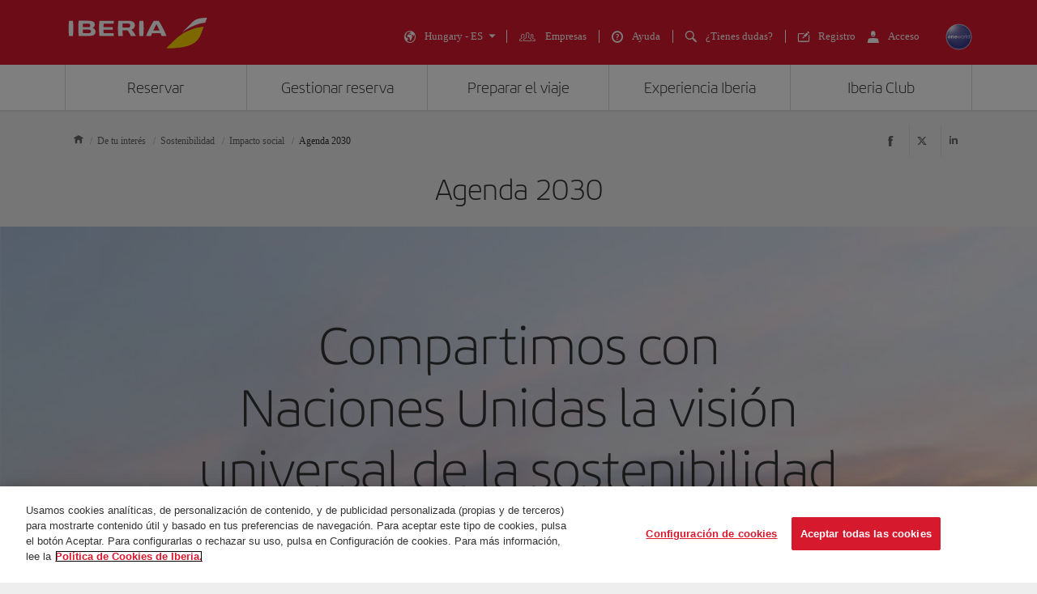

--- FILE ---
content_type: text/html;charset=UTF-8
request_url: https://www.iberia.com/hu/sostenibilidad/impacto-social/agenda-2030/
body_size: 24203
content:
<!DOCTYPE html PUBLIC "-//W3C//DTD XHTML+ARIA 1.0//EN" "http://www.w3.org/WAI/ARIA/schemata/xhtml-aria-1.dtd">
<html lang='es' xml:lang='es' xmlns="http://www.w3.org/1999/xhtml"><head><meta http-equiv="X-UA-Compatible" content="IE=Edge"/>
	<meta charset="UTF-8"/>
	<meta name="viewport" content="width=device-width, initial-scale=1.0"/>
	<link rel="manifest" href="/manifest/manifest_es.json">
	<meta name="theme-color" content="#D7192D"/>
	<title>Agenda 2030 | Sostenibilidad | Iberia - Iberia Hungría</title>
	<meta content="En Iberia estamos comprometidos con los Objetivos de Desarrollo Sostenible (ODS) de Naciones Unidas como parte de nuestra estrategia de sostenibilidad." name="description" />
	<meta content="vuelos, ofertas, horarios, llegadas, salidas" name="keywords" />
	<meta content="Agenda 2030 | Sostenibilidad | Iberia - Iberia Hungría" name="title" />
	<meta content="Agenda 2030 | Sostenibilidad | Iberia - Iberia Hungría" http-equiv="title" />
	<meta content="Iberia" name="author" />
	<meta name="robots" content="index,follow" />
	<meta name="geo.region" content='HU' />
	<meta content='HU' name="geo.region" /><meta property="og:title" content="Agenda 2030 | Sostenibilidad | Iberia - Iberia Hungría" />
	<meta property="og:type" content="article" />
	<meta property="og:url" content='/hu/sostenibilidad/impacto-social/agenda-2030/' />
	<meta property="og:image" content='https://www.iberia.com/wcs/imagenes/otros/iberia-rrss.png' />
	<meta property="og:site_name" content="Iberia" />
	<meta property="og:description" content="En Iberia estamos comprometidos con los Objetivos de Desarrollo Sostenible (ODS) de Naciones Unidas como parte de nuestra estrategia de sostenibilidad." />
	<meta property="og:site_name" content="IBERIA.COM" />
	<meta property="og:locale" content='es_HU' />
	<meta property="article:published_time" content="Sat Mar 18 07:44:56 CET 2023" />
	<meta property="article:modified_time" content="Sat Mar 18 07:44:56 CET 2023" /><meta name="twitter:card" content="summary" />
	<meta name="twitter:site" content="@Iberia"/> 
	<meta name="twitter:title" content="Agenda 2030 | Sostenibilidad | Iberia - Iberia Hungría" />
	<meta name="twitter:description" content="En Iberia estamos comprometidos con los Objetivos de Desarrollo Sostenible (ODS) de Naciones Unidas como parte de nuestra estrategia de sostenibilidad." />
	<meta name="twitter:image" content='https://www.iberia.com/wcs/imagenes/otros/iberia-rrss.png'/>
	<meta itemprop="image" content='https://www.iberia.com/wcs/imagenes/otros/iberia-rrss.png'/>
	<link rel="icon" href="/wcs/imagenes/iconos/favicon.ico" type="image/x-icon"/>
	<link rel="preconnect" href="//sb.monetate.net">
	<link rel="preconnect" href="//se.monetate.net">
	<link rel="preconnect" href="//s3.eu-central-1.amazonaws.com">
	<link rel="preconnect" href="//www.googleadservices.com">
	<link rel="dns-prefetch" href="//sb.monetate.net">
	<link rel="dns-prefetch" href="//se.monetate.net">
	<link rel="dns-prefetch" href="//s3.eu-central-1.amazonaws.com">
    <link rel="dns-prefetch" href="//www.googleadservices.com"><link rel="icon" type="image/png" sizes="16x16" href="/wcs/logos/iberia/Icon-16x16.png">
  <link rel="icon" type="image/png" sizes="32x32" href="/wcs/logos/iberia/Icon-32x32.png">
  <meta name="apple-mobile-web-app-capable" content="yes">
  <meta name="apple-mobile-web-app-status-bar-style" content="#ffffff">
  <meta name="apple-mobile-web-app-title" content="Iberia">
  <link rel="apple-touch-startup-image" href="/wcs/logos/iberia/Icon-640x1136.png" media="(device-width: 320px) and (device-height: 568px) and (-webkit-device-pixel-ratio: 2) and (orientation: portrait)">
  <link rel="apple-touch-startup-image" href="/wcs/logos/iberia/Icon-750x1294.png" media="(device-width: 375px) and (device-height: 667px) and (-webkit-device-pixel-ratio: 2) and (orientation: portrait)">
  <link rel="apple-touch-startup-image" href="/wcs/logos/iberia/Icon-1242x2148.png" media="(device-width: 414px) and (device-height: 736px) and (-webkit-device-pixel-ratio: 3) and (orientation: portrait)">
  <link rel="apple-touch-startup-image" href="/wcs/logos/iberia/Icon-1125x2436.png" media="(device-width: 375px) and (device-height: 812px) and (-webkit-device-pixel-ratio: 3) and (orientation: portrait)">
  <link rel="apple-touch-startup-image" href="/wcs/logos/iberia/Icon-1536x2048.png" media="(min-device-width: 768px) and (max-device-width: 1024px) and (-webkit-min-device-pixel-ratio: 2) and (orientation: portrait)">
  <link rel="apple-touch-startup-image" href="/wcs/logos/iberia/Icon-1668x2224.png" media="(min-device-width: 834px) and (max-device-width: 834px) and (-webkit-min-device-pixel-ratio: 2) and (orientation: portrait)">
  <link rel="apple-touch-startup-image" href="/wcs/logos/iberia/Icon-2048x2732.png" media="(min-device-width: 1024px) and (max-device-width: 1024px) and (-webkit-min-device-pixel-ratio: 2) and (orientation: portrait)">
  <link rel="apple-touch-icon" sizes="180x180" href="/wcs/logos/iberia/Icon-180.png">
  <meta name="msapplication-TileColor" content="#D7192D">
	<script type="text/javascript" src="/ruxitagentjs_ICANVfghqrux_10327251022105625.js" data-dtconfig="rid=RID_1775347436|rpid=-1664791411|domain=iberia.com|reportUrl=/rb_bf68025iux|app=fdab8308bc1717d2|owasp=1|featureHash=ICANVfghqrux|rdnt=1|uxrgce=1|cuc=wb56dkx5|mel=100000|dpvc=1|md=mdcc1=bdatalayer_general.SearchDest,mdcc2=bdatalayer_general.precioTotal,mdcc3=bdatalayer_general.moneda,mdcc4=bdatalayer_general.precioPax,mdcc5=bdatalayer_general.SearchOrigin,mdcc6=cTLTSID,mdcc7=bdatalayer_general.codigoError,mdcc8=bdatalayer_general.subCodigoError,mdcc9=bdatalayer_general.descripcionError,mdcc10=bdatalayer_general.quadrigam,mdcc11=bdatalayer_ecommerce.transaction.revenue,mdcc12=bdatalayer_ecommerce.transaction.id,mdcc13=bdatalayer_general.precioTotal,mdcc14=a.ib-text,mdcc15=a.ib-modals__header,mdcc16=bdatalayer_general.userID,mdcc17=bdatalayer_general.NivelUsuario,mdcc18=bdatalayer_general.quadrigam,mdcc19=bdatalayer_general.quadrigam,mdcc20=bdigital_data.Quadrigam,mdcc21=bdigital_data.Quadrigam,mdcc22=bdatalayer_general.mercado|lastModification=1769396983290|mdp=mdcc17,mdcc18,mdcc21|tp=500,50,0|srbbv=2|agentUri=/ruxitagentjs_ICANVfghqrux_10327251022105625.js"></script><script type="text/javascript">
				var monetateT = new Date().getTime();
				(function() {
						var p = document.location.protocol;
						var d = document.domain;
						var src ="";
					switch (d) {
						case "www.iberia.com":
						case "pro.iberia.com":
						case "pre.iberia.com":
						case "prod-aem.iberia.com":
						case "pre-aem.iberia.com":
										src = "e.monetate.net/js/2/a-5c6d3edb/p/iberia.com/custom.js";
										break;
						case "int.iberia.com":
						case "dev-aem.iberia.com":
										src = "e.monetate.net/js/2/a-5c6d3edb/d/int.iberia.com/custom.js";
										break;
						case "preb.iberia.es":
										src = "e.monetate.net/js/2/a-5c6d3edb/d2/preb.iberia.es/custom.js";
										break;
						case "pree.iberia.es":
										src = "e.monetate.net/js/2/a-5c6d3edb/d/pree.iberia.es/custom.js";
										break;
						case "pred.iberia.es":
										src = "e.monetate.net/js/2/a-5c6d3edb/d/pred.iberia.es/custom.js";
										break;
						default:
										src = "e.monetate.net/js/2/a-5c6d3edb/d/preprod.iberia.com/custom.js";
										break;
											}
					if (p == "http:" || p == "https:") {
						var m = document.createElement('script');
						m.type = 'text/javascript';
						m.async = true;
						m.src = (p == "https:" ? "https://s" : "http://") + src;
						var s = document.getElementsByTagName('script')[0];
						s.parentNode.insertBefore(m, s);
					}
				})();
			</script><!-- Google Tag Manager -->
	<script>(function(w,d,s,l,i){w[l]=w[l]||[];w[l].push({'gtm.start':
	new Date().getTime(),event:'gtm.js'});var f=d.getElementsByTagName(s)[0],
	j=d.createElement(s),dl=l!='dataLayer'?'&l='+l:'';j.async=true;j.src=
	'https://www.googletagmanager.com/gtm.js?id='+i+dl;f.parentNode.insertBefore(j,f);
	})(window,document,'script','dataLayer','GTM-MMC2QND');</script>
	<!-- End Google Tag Manager -->
	<link rel="canonical" href='https://www.iberia.com/hu/sostenibilidad/impacto-social/agenda-2030/' /><link rel="alternate" href='https://www.iberia.com/es/sostenibilidad/impacto-social/agenda-2030/' hreflang='es-ES' /><link rel="alternate" href='https://www.iberia.com/es/sustainability/social-impact/2030-agenda/' hreflang='en-ES' /><link rel="alternate" href='https://www.iberia.com/es/sostenibilitat/impacte-social/agenda-2030/' hreflang='ca-ES' /><link rel="alternate" href='https://www.iberia.com/sn/sostenibilidad/impacto-social/agenda-2030/' hreflang='es-SN' /><link rel="alternate" href='https://www.iberia.com/sn/durabilite/impact-social/agenda-2030/' hreflang='fr-SN' /><link rel="alternate" href='https://www.iberia.com/us/sostenibilidad/impacto-social/agenda-2030/' hreflang='es-US' /><link rel="alternate" href='https://www.iberia.com/us/sustainability/social-impact/2030-agenda/' hreflang='en-US' /><link rel="alternate" href='https://www.iberia.com/uy/sostenibilidad/impacto-social/agenda-2030/' hreflang='es-UY' /><link rel="alternate" href='https://www.iberia.com/uy/sustainability/social-impact/2030-agenda/' hreflang='en-UY' /><link rel="alternate" href='https://www.iberia.com/qa/sustainability/social-impact/2030-agenda/' hreflang='en-QA' /><link rel="alternate" href='https://www.iberia.com/ar/sustainability/social-impact/2030-agenda/' hreflang='en-AR' /><link rel="alternate" href='https://www.iberia.com/nl/sostenibilidad/impacto-social/agenda-2030/' hreflang='es-NL' /><link rel="alternate" href='https://www.iberia.com/nl/sustainability/social-impact/2030-agenda/' hreflang='en-NL' /><link rel="alternate" href='https://www.iberia.com/nl/duurzaamheid/sociale-impact/agenda-2030/' hreflang='nl-NL' /><link rel="alternate" href='https://www.iberia.com/pa/sostenibilidad/impacto-social/agenda-2030/' hreflang='es-PA' /><link rel="alternate" href='https://www.iberia.com/pa/sustainability/social-impact/2030-agenda/' hreflang='en-PA' /><link rel="alternate" href='https://www.iberia.com/at/sostenibilidad/impacto-social/agenda-2030/' hreflang='es-AT' /><link rel="alternate" href='https://www.iberia.com/fi/sustainability/social-impact/2030-agenda/' hreflang='en-FI' /><link rel="alternate" href='https://www.iberia.com/fr/sostenibilidad/impacto-social/agenda-2030/' hreflang='es-FR' /><link rel="alternate" href='https://www.iberia.com/fr/durabilite/impact-social/agenda-2030/' hreflang='fr-FR' /><link rel="alternate" href='https://www.iberia.com/gb/sostenibilidad/impacto-social/agenda-2030/' hreflang='es-GB' /><link rel="alternate" href='https://www.iberia.com/hu/sostenibilidad/impacto-social/agenda-2030/' hreflang='es-HU' /><link rel="alternate" href='https://www.iberia.com/se/sostenibilidad/impacto-social/agenda-2030/' hreflang='es-SE' /><link rel="alternate" href='https://www.iberia.com/pe/sostenibilidad/impacto-social/agenda-2030/' hreflang='es-PE' /><link rel="alternate" href='https://www.iberia.com/pe/sustainability/social-impact/2030-agenda/' hreflang='en-PE' /><link rel="alternate" href='https://www.iberia.com/pr/sostenibilidad/impacto-social/agenda-2030/' hreflang='es-PR' /><link rel="alternate" href='https://www.iberia.com/pt/sostenibilidad/impacto-social/agenda-2030/' hreflang='es-PT' /><link rel="alternate" href='https://www.iberia.com/pt/sustentabilidade/impacto-social/agenda-2030/' hreflang='pt-PT' /><link rel="alternate" href='https://www.iberia.com/do/sustainability/social-impact/2030-agenda/' hreflang='en-DO' /><link rel="alternate" href='https://www.iberia.com/dz/sostenibilidad/impacto-social/agenda-2030/' hreflang='es-DZ' /><link rel="alternate" href='https://www.iberia.com/se/sustainability/social-impact/2030-agenda/' hreflang='en-SE' /><link rel="alternate" href='https://www.iberia.com/fi/sostenibilidad/impacto-social/agenda-2030/' hreflang='es-FI' /><link rel="alternate" href='https://www.iberia.com/at/nachhaltigkeit/soziale-auswirkungen/agenda-2030/' hreflang='de-AT' /><link rel="alternate" href='https://www.iberia.com/be/sostenibilidad/impacto-social/agenda-2030/' hreflang='es-BE' /><link rel="alternate" href='https://www.iberia.com/cu/sostenibilidad/impacto-social/agenda-2030/' hreflang='es-CU' /><link rel="alternate" href='https://www.iberia.com/cu/sustainability/social-impact/2030-agenda/' hreflang='en-CU' /><link rel="alternate" href='https://www.iberia.com/pr/sustainability/social-impact/2030-agenda/' hreflang='en-PR' /><link rel="alternate" href='https://www.iberia.com/cz/sostenibilidad/impacto-social/agenda-2030/' hreflang='es-CZ' /><link rel="alternate" href='https://www.iberia.com/de/nachhaltigkeit/soziale-auswirkungen/agenda-2030/' hreflang='de-DE' /><link rel="alternate" href='https://www.iberia.com/dz/durabilite/impact-social/agenda-2030/' hreflang='fr-DZ' /><link rel="alternate" href='https://www.iberia.com/ec/sostenibilidad/impacto-social/agenda-2030/' hreflang='es-EC' /><link rel="alternate" href='https://www.iberia.com/ec/sustainability/social-impact/2030-agenda/' hreflang='en-EC' /><link rel="alternate" href='https://www.iberia.com/be/sustainability/social-impact/2030-agenda/' hreflang='en-BE' /><link rel="alternate" href='https://www.iberia.com/be/durabilite/impact-social/agenda-2030/' hreflang='fr-BE' /><link rel="alternate" href='https://www.iberia.com/br/sostenibilidad/impacto-social/agenda-2030/' hreflang='es-BR' /><link rel="alternate" href='https://www.iberia.com/br/sustentabilidade/impacto-social/agenda-2030/' hreflang='pt-BR' /><link rel="alternate" href='https://www.iberia.com/ch/sostenibilidad/impacto-social/agenda-2030/' hreflang='es-CH' /><link rel="alternate" href='https://www.iberia.com/ch/durabilite/impact-social/agenda-2030/' hreflang='fr-CH' /><link rel="alternate" href='https://www.iberia.com/de/sostenibilidad/impacto-social/agenda-2030/' hreflang='es-DE' /><link rel="alternate" href='https://www.iberia.com/cl/sostenibilidad/impacto-social/agenda-2030/' hreflang='es-CL' /><link rel="alternate" href='https://www.iberia.com/cl/sustainability/social-impact/2030-agenda/' hreflang='en-CL' /><link rel="alternate" href='https://www.iberia.com/co/sostenibilidad/impacto-social/agenda-2030/' hreflang='es-CO' /><link rel="alternate" href='https://www.iberia.com/co/sustainability/social-impact/2030-agenda/' hreflang='en-CO' /><link rel="alternate" href='https://www.iberia.com/cr/sostenibilidad/impacto-social/agenda-2030/' hreflang='es-CR' /><link rel="alternate" href='https://www.iberia.com/ch/nachhaltigkeit/soziale-auswirkungen/agenda-2030/' hreflang='de-CH' /><link rel="alternate" href='https://www.iberia.com/cr/sustainability/social-impact/2030-agenda/' hreflang='en-CR' /><link rel="alternate" href='https://www.iberia.com/il/sostenibilidad/impacto-social/agenda-2030/' hreflang='es-IL' /><link rel="alternate" href='https://www.iberia.com/il/sustainability/social-impact/2030-agenda/' hreflang='en-IL' /><link rel="alternate" href='https://www.iberia.com/it/sustainability/social-impact/2030-agenda/' hreflang='en-IT' /><link rel="alternate" href='https://www.iberia.com/it/sostenibilita/impatto-sociale/agenda-2030/' hreflang='it-IT' /><link rel="alternate" href='https://www.iberia.com/ma/sostenibilidad/impacto-social/agenda-2030/' hreflang='es-MA' /><link rel="alternate" href='https://www.iberia.com/ma/durabilite/impact-social/agenda-2030/' hreflang='fr-MA' /><link rel="alternate" href='https://www.iberia.com/it/sostenibilidad/impacto-social/agenda-2030/' hreflang='es-IT' /><link rel="alternate" href='https://www.iberia.com/mx/sostenibilidad/impacto-social/agenda-2030/' hreflang='es-MX' /><link rel="alternate" href='https://www.iberia.com/mx/sustainability/social-impact/2030-agenda/' hreflang='en-MX' /><link rel="alternate" href='https://www.iberia.com/dk/sostenibilidad/impacto-social/agenda-2030/' hreflang='es-DK' /><link rel="alternate" href='https://www.iberia.com/dk/sustainability/social-impact/2030-agenda/' hreflang='en-DK' /><link rel="alternate" href='https://www.iberia.com/do/sostenibilidad/impacto-social/agenda-2030/' hreflang='es-DO' /><link rel="alternate" href='https://www.iberia.com/gt/sustainability/social-impact/2030-agenda/' hreflang='en-GT' /><link rel="alternate" href='https://www.iberia.com/gb/sustainability/social-impact/2030-agenda/' hreflang='en-GB' /><link rel="alternate" href='https://www.iberia.com/gr/sostenibilidad/impacto-social/agenda-2030/' hreflang='es-GR' /><link rel="alternate" href='https://www.iberia.com/gr/sustainability/social-impact/2030-agenda/' hreflang='en-GR' /><link rel="alternate" href='https://www.iberia.com/gt/sostenibilidad/impacto-social/agenda-2030/' hreflang='es-GT' /><link rel="alternate" href='https://www.iberia.com/sv/sustainability/social-impact/2030-agenda/' hreflang='en-SV' /><link rel="alternate" href='https://www.iberia.com/cz/sustainability/social-impact/2030-agenda/' hreflang='en-CZ' /><link rel="alternate" href='https://www.iberia.com/hu/sustainability/social-impact/2030-agenda/' hreflang='en-HU' /><link rel="alternate" href='https://www.iberia.com/ie/sostenibilidad/impacto-social/agenda-2030/' hreflang='es-IE' /><link rel="alternate" href='https://www.iberia.com/ie/sustainability/social-impact/2030-agenda/' hreflang='en-IE' /><link rel="alternate" href='https://www.iberia.com/sv/sostenibilidad/impacto-social/agenda-2030/' hreflang='es-SV' /><link rel="alternate" href='https://www.iberia.com/ar/sostenibilidad/impacto-social/agenda-2030/' hreflang='es-AR' /><link rel="alternate" href='https://www.iberia.com/qa/sostenibilidad/impacto-social/agenda-2030/' hreflang='es-QA' /><link rel="alternate" href='https://www.iberia.com/ca/durabilite/impact-social/agenda-2030/' hreflang='fr-CA' /><link rel="alternate" href='https://www.iberia.com/ca/sustainability/social-impact/2030-agenda/' hreflang='en-CA' /><link rel="alternate" href='https://www.iberia.com/ca/sostenibilidad/impacto-social/agenda-2030/' hreflang='es-CA' /><!-- Etiquetas META-->
<!-- Archivos CSS-->

<link rel="stylesheet" type="text/css" href="/wcs_statics/css/modules.css?v=RT2025.19"/><link rel="preload" href="/wcs_statics/css/fonts/iberia/woff2/iberia.woff2" as="font" type="font/woff2" crossorigin="anonymous">
<link rel="preload" href="/wcs_statics/css/fonts/iberiaheadline/woff2/iberiaheadline.woff2" as="font" type="font/woff2" crossorigin="anonymous">
<link rel="preload" href="/wcs_statics/css/fonts/iberiatext/woff2/iberiatext.woff2" as="font" type="font/woff2" crossorigin="anonymous">
<!-- Fin archivos CSS-->
<!-- Archivos JS-->
<script type="text/javascript" defer src="/wcs_statics/js/libs.dependencies.js?v=RT2025.19" fetchpriority="high"></script>
<script type="text/javascript" defer src="/wcs_statics/js/init.js?v=RT2025.19"></script>
<script type="text/javascript" defer src="/wcs_statics/js/core.js?v=RT2025.19"></script>
<script type="text/javascript" defer src="/wcs_statics/js/main.js?v=RT2025.19"></script><script type="text/javascript" defer src="/wcs_statics/js/loadComponents.js?v=RT2025.19"></script><script type="text/javascript">
	var localeg = 'es';
	var localemasterg = '';
	var marketg = 'HU';

	var quadrigam = 'SOSODS';

	var jsonDLG, jsonDLG_NL;
	var customerDataService = 'https://ibisservices.iberia.com/api/cust-cust/rs/v1/customer/complete';
	var globalAppToken = 'aWJlcmlhX3dlYjo5ZGM4NzZjYi0xMDVkLTQ4MWItODM4Yy01NGUyNGQ3NDEwYzk=';
	var tokenURL = 'https://ibisauth.iberia.com/api/auth/realms/commercial_platform/protocol/openid-connect/token';
	var tokenUrlOB = 'https://ibisauth.iberia.com/api/auth/realms/on_business/protocol/openid-connect/token';
	var customerDataServiceOB = 'https://ibisservices.iberia.com/api/cmlm-mbm/rs/v1/membership';
    var obLoginXML= 'https://ibisservices.iberia.com/api/cmlm-mbm/rs/v1/saml-request/login';
	var obLoginSAMLResp = 'https://ibisservices.iberia.com/api/cmlm-mbm/rs/v1/onb/login';
    var obLogoutXML = 'https://ibisservices.iberia.com/api/cmlm-mbm/rs/v1/saml-request/logout';
	var samlOBURL = 'https://www-uat.onbusiness-programme.com/samlsso';
	var retrieveMemberDetailService = 'https://ibisservices.iberia.com/api/agl/v4/programmes/IBP/members/';
	var retrieveMemberDetailV2 = 'https://ibisservices.iberia.com/api/prlm-mbm/rs/v2/members/';
	var partnersDumboService = 'https://ibisservices.iberia.com/api/prlm-mbm/rs/v1/partners';
	var listAccountsService = 'https://ibisservices.iberia.com/api/agl/v1/members/{memberId}/programmes/IBP/schemes/accounts';
	var listSchemesWithTiersService = 'https://ibisservices.iberia.com/api/agl/v2/members/{memberId}/programmes/IBP/schemes/recognition-levels';
	var storeSessionService = 'https://ibisservices.iberia.com/api/prlm-psm/rs/v1/sessions';
	var releaseSessionService = 'https://ibisservices.iberia.com/api/prlm-psm/rs/v1/sessions/release';
	var commercialSellingDataService = 'https://ibisservices.iberia.com/api/rdu-loc/rs/loc/v1/location/market/commercialsellingdata';
	var encryptionDataService = 'https://ibisservices.iberia.com/api/utl-crm/rs/v1/data/transform';
	var eligibleTransactions = 'https://ibisservices.iberia.com/api/prlm-prm/rs/v1/members/{accountIdentifier}/eligibleTransactions';
	var salesforceLogoutCommunity = 'https://login.iberia.com/secur/logout.jsp';
	var salesforceRegistroIBZero = 'http://registro-iberia.iberia.com/';
	var salesforceRegistroIBPlus = 'http://registro-iberiaplus.iberia.com/';
	var urlRedirectOB = '/hu/buscador-vuelos-con-puntos/';
	var activateOldLoginOB = 'false';
	var wineClubDomain = 'maridae.iberia.com';
	var irontecDomain = 'null';
	var prestashopDomain = 'prestashop.tgw-test.com';
	var omnichannelDomain = 'europe-west3-dex-bot-iberiaomnichanneleva.cloudfunctions.net';
	var hiddenCheckPayPointsOB = 'true';
	var hiddenSoftLogin = 'true';
	var hiddenVoucherPointsLinksOB = 'false';
	var hiddenClientsPointsOB = 'true';
	/*Inicialización de los objetos JSON*/
	if(typeof(datalayer_general)=='undefined'){
		datalayer_general = {};
	}

	if(typeof(datalayer_ecommerce)=='undefined'){
		datalayer_ecommerce = {};
	}

	if(typeof(digital_data)=='undefined'){
		digital_data = {};
	}

	datalayer_general = {
		'idioma': 'es',
                'mercado': 'HU',
        
		      	'quadrigam': 'SOSODS',
                'codigoSeguimiento': 'es/HU/SOSODS',
               
		'versionWeb': 'wcs',
		'modeWeb': window.innerWidth < 768 ? "mobile" : window.innerWidth >= 1024 ? "desktop" : "tablet"
	};

	digital_data.Language = 'es';
	digital_data.Market = 'HU';
	digital_data.VersionWeb = 'wcs';
	digital_data.ModeWeb = window.innerWidth < 768 ? 'mobile' : window.innerWidth >= 1024 ? 'desktop' : 'tablet';

	digital_data.Quadrigam = 'SOSODS';
	digital_data.TrackingCode = 'es/HU/SOSODS';


	function loadjscssfile(filename, filetype, defer,onload){
	    if (filetype=="js"){ //if filename is a external JavaScript file
	        var fileref=document.createElement('script');
	        fileref.setAttribute("type","text/javascript");
	        fileref.setAttribute("src", filename);
	        fileref.onload=onload;
	        if(defer===true)
	        	fileref.setAttribute("defer", "defer");
	    }
	    else if (filetype=="css"){ //if filename is an external CSS file
	        var fileref=document.createElement("link");
	        fileref.setAttribute("rel", "stylesheet");
	        fileref.setAttribute("type", "text/css");
	        fileref.setAttribute("href", filename);
	    }
	    if (typeof fileref!="undefined")
	        document.getElementsByTagName("head")[0].appendChild(fileref);
    }
	function loadDatePickerLanguage(defer,onload){
		
		if(localemasterg!=null && localemasterg!=''){
			var filename =  filename = "/wcs_statics/js/localization/datepicker-locales/datepicker-language_.js?v=RT2025.19",
			$obj = $("[src=\'"+filename+"\']",'head');
		}else{
			var filename = "/wcs_statics/js/localization/datepicker-locales/datepicker-language_es.js?v=RT2025.19",
			$obj = $("[src=\'"+filename+"\']",'head');
		}
		if ($obj.length==0 && ($("[data-function='cal-start']").length > 0 || $("[data-function='cal-form']").length > 0 || $("[data-journey]").length > 0)){
			loadjscssfile(filename,'js',defer,onload);
		} else if (typeof onload === 'function'){
			onload();
		}
	}

    //setPageType Method
	window.monetateQ = window.monetateQ || [];
	window.monetateQ.push([
	"setPageType",
	"SOSODS"
	]);

	function jsatOnDOMLoaded(){
		
		 window.monetateQ.push([
		"trackData"
		]);
	}
	function jsatOnload(){
		loadDatePickerLanguage(true, function() {
			dFrontJs.validationForm.init();
			if (document.querySelector('.ibe-searcher__calendar')){
				dFrontJs.ibe_searcher_calendar.init();
			}
		});  
		if(document.querySelector('.inte-load-formsJS')){
			loadjscssfile("/wcs_statics/js/forms.js?v=RT2025.19", "js",true);
		}
		var inbenta = function(){
			//Inbenta autocompleter in header. 
			loadjscssfile("//ayuda.iberia.com/av/jsonp/headerAutocompleter.css", "css");
			//$("#search-wrapper").off("click",inbenta); 
			$("#search").trigger("click");
		};

		$("#search-wrapper").one("click",inbenta);
		
		loadjscssfile("/wcs_statics/inbenta/inbenta-conf-es.min.js", "js");if($(".ibe-button.ibe-button--facebook.ibe-button--big.ibe-button--block").length > 0){			
						loadjscssfile("/wcs_statics/js/satisfly.js?v=RT2025.19", "js",true);
						}if($(".ibe-button.ibe-button--facebook.ibe-button--big.ibe-button--block").length > 0){			
						loadjscssfile("/wcs_statics/js/satisfly.js?v=RT2025.19", "js",true);
						}
		if ('serviceWorker' in navigator && 'caches' in window) {
			
				if(window.location.href.indexOf('sw=true') === -1){
				navigator.serviceWorker.getRegistrations()
					.then(function(registrations) {
					var index=0, stop=false;
					for(var index=0; index<registrations.length && !stop;index++){
						if(registrations[index].active.scriptURL.indexOf("ibe-wcs-sw.js") > 0){
							registrations[index].unregister();
							stop=true;
						}
					}
				});
				}
		}
	    
	}
	window.addEventListener("DOMContentLoaded", jsatOnDOMLoaded, false);
	window.addEventListener("load", jsatOnload, false);
</script><style id="critical-css">body {font-family: verdana,"Helvetica Neue", Helvetica, Arial, sans-serif;}
</style><span id = 'ibcomProperties' data-general-properties ='{"customerZeroContact":"https:\/\/ibisservices.iberia.com\/api\/pzmm-mbm\/rs\/v1\/members\/contact_details","customerDataService":"https:\/\/ibisservices.iberia.com\/api\/cust-cust\/rs\/v1\/customer\/complete","partnersDumboService":"https:\/\/ibisservices.iberia.com\/api\/prlm-mbm\/rs\/v1\/partners","citiesBAHService":"https:\/\/ibisservices.iberia.com\/api\/rdu-loc\/rs\/loc\/v1\/location\/cities\/","tokenUrlOB":"https:\/\/ibisauth.iberia.com\/api\/auth\/realms\/on_business\/protocol\/openid-connect\/token","hiddenSoftLogin":"true","retrieveMemberDetailV2":"https:\/\/ibisservices.iberia.com\/api\/prlm-mbm\/rs\/v2\/members\/","hiddenClientsPointsOB":"true","prestashopDomain":"prestashop.tgw-test.com","listSchemesWithTiersService":"https:\/\/ibisservices.iberia.com\/api\/agl\/v2\/members\/{memberId}\/programmes\/IBP\/schemes\/recognition-levels","quadrigam":"SOSODS","localemasterg":"","omnichannelDomain":"europe-west3-dex-bot-iberiaomnichanneleva.cloudfunctions.net","salesforceClientId":"3MVG98_Psg5cppyYNQC4m0lz1SyxsnyZ.TvQ4SHpYjeUKvc2_8ZBmjwS8nspd7op4N1dks_oUbY4hLCAejD8L","globalAppToken":"aWJlcmlhX3dlYjo5ZGM4NzZjYi0xMDVkLTQ4MWItODM4Yy01NGUyNGQ3NDEwYzk=","salesforceURL":"https:\/\/login.iberia.com\/services\/oauth2\/","samlOBURL":"https:\/\/www-uat.onbusiness-programme.com\/samlsso","salesforceRegistroIBPlus":"http:\/\/registro-iberiaplus.iberia.com\/","tokenURL":"https:\/\/ibisauth.iberia.com\/api\/auth\/realms\/commercial_platform\/protocol\/openid-connect\/token","staticsVersion":"?v=RT2025.19","salesforceRedirectUri":"\/integration\/ibplus\/login\/","salesforceRegistroIBZero":"http:\/\/registro-iberia.iberia.com\/","hiddenCheckPayPointsOB":"true","citiesVService":"https:\/\/ibisservices.iberia.com\/api\/rdu-loc\/rs\/loc\/v1\/location\/areas\/","releaseSessionService":"https:\/\/ibisservices.iberia.com\/api\/prlm-psm\/rs\/v1\/sessions\/release","localeg":"es","retrieveMemberDetailService":"https:\/\/ibisservices.iberia.com\/api\/agl\/v4\/programmes\/IBP\/members\/","hiddenVoucherPointsLinksOB":"false","customerZeroPersonal":"https:\/\/ibisservices.iberia.com\/api\/pzmm-mbm\/rs\/v1\/members\/personal_data","customerDataServiceOB":"https:\/\/ibisservices.iberia.com\/api\/cmlm-mbm\/rs\/v1\/membership","obLogoutXML":"https:\/\/ibisservices.iberia.com\/api\/cmlm-mbm\/rs\/v1\/saml-request\/logout","storeSessionService":"https:\/\/ibisservices.iberia.com\/api\/prlm-psm\/rs\/v1\/sessions","irontecDomain":null,"obLoginSAMLResp":"https:\/\/ibisservices.iberia.com\/api\/cmlm-mbm\/rs\/v1\/onb\/login","commercialSellingDataService":"https:\/\/ibisservices.iberia.com\/api\/rdu-loc\/rs\/loc\/v1\/location\/market\/commercialsellingdata","eligibleTransactions":"https:\/\/ibisservices.iberia.com\/api\/prlm-prm\/rs\/v1\/members\/{accountIdentifier}\/eligibleTransactions","loginMicroserviceUrl":"https:\/\/ibisservices.iberia.com\/api\/lgm-ul\/","marketg":"HU","salesforceLogoutCommunity":"https:\/\/login.iberia.com\/secur\/logout.jsp","encryptionDataService":"https:\/\/ibisservices.iberia.com\/api\/utl-crm\/rs\/v1\/data\/transform","obLoginXML":"https:\/\/ibisservices.iberia.com\/api\/cmlm-mbm\/rs\/v1\/saml-request\/login","avatarIBPLUSService":"https:\/\/ibisservices.iberia.com\/api\/cust-cust\/rs\/v1\/avatar","wineClubDomain":"maridae.iberia.com","urlRedirectOB":"\/hu\/buscador-vuelos-con-puntos\/","listAccountsService":"https:\/\/ibisservices.iberia.com\/api\/agl\/v1\/members\/{memberId}\/programmes\/IBP\/schemes\/accounts"}'></span>
                              <script>!function(a){var e="https://s.go-mpulse.net/boomerang/",t="addEventListener";if(""=="True")a.BOOMR_config=a.BOOMR_config||{},a.BOOMR_config.PageParams=a.BOOMR_config.PageParams||{},a.BOOMR_config.PageParams.pci=!0,e="https://s2.go-mpulse.net/boomerang/";if(window.BOOMR_API_key="VJ24M-53UXC-L3EJP-M8F56-JP45Z",function(){function n(e){a.BOOMR_onload=e&&e.timeStamp||(new Date).getTime()}if(!a.BOOMR||!a.BOOMR.version&&!a.BOOMR.snippetExecuted){a.BOOMR=a.BOOMR||{},a.BOOMR.snippetExecuted=!0;var i,_,o,r=document.createElement("iframe");if(a[t])a[t]("load",n,!1);else if(a.attachEvent)a.attachEvent("onload",n);r.src="javascript:void(0)",r.title="",r.role="presentation",(r.frameElement||r).style.cssText="width:0;height:0;border:0;display:none;",o=document.getElementsByTagName("script")[0],o.parentNode.insertBefore(r,o);try{_=r.contentWindow.document}catch(O){i=document.domain,r.src="javascript:var d=document.open();d.domain='"+i+"';void(0);",_=r.contentWindow.document}_.open()._l=function(){var a=this.createElement("script");if(i)this.domain=i;a.id="boomr-if-as",a.src=e+"VJ24M-53UXC-L3EJP-M8F56-JP45Z",BOOMR_lstart=(new Date).getTime(),this.body.appendChild(a)},_.write("<bo"+'dy onload="document._l();">'),_.close()}}(),"".length>0)if(a&&"performance"in a&&a.performance&&"function"==typeof a.performance.setResourceTimingBufferSize)a.performance.setResourceTimingBufferSize();!function(){if(BOOMR=a.BOOMR||{},BOOMR.plugins=BOOMR.plugins||{},!BOOMR.plugins.AK){var e=""=="true"?1:0,t="",n="clqf52ix3tnak2masnjq-f-1c348819f-clientnsv4-s.akamaihd.net",i="false"=="true"?2:1,_={"ak.v":"39","ak.cp":"1695263","ak.ai":parseInt("266645",10),"ak.ol":"0","ak.cr":9,"ak.ipv":4,"ak.proto":"h2","ak.rid":"e2af174a","ak.r":47605,"ak.a2":e,"ak.m":"dsca","ak.n":"essl","ak.bpcip":"18.224.94.0","ak.cport":36268,"ak.gh":"23.45.126.199","ak.quicv":"","ak.tlsv":"tls1.3","ak.0rtt":"","ak.0rtt.ed":"","ak.csrc":"-","ak.acc":"","ak.t":"1770034003","ak.ak":"hOBiQwZUYzCg5VSAfCLimQ==D/iNnivmApcYgoduhdItr5wGfNco2ts3TS9/[base64]/NWeo9Dx1jop6Xx+1fU3lPZRiSJ7QWZdZIiSesxM7y6h5Oc21MF3kyf9ZHFL0118Rx4DHjOT5EN80KaUtBhP+pGkweD3k7yrHiwnPQzL1IxCE3zXzA96X1NQ7UpJLjAWakk+VRjzNn14JIlTryjj5aHx0laN3fLYAba35VHNamDfGpc=","ak.pv":"697","ak.dpoabenc":"","ak.tf":i};if(""!==t)_["ak.ruds"]=t;var o={i:!1,av:function(e){var t="http.initiator";if(e&&(!e[t]||"spa_hard"===e[t]))_["ak.feo"]=void 0!==a.aFeoApplied?1:0,BOOMR.addVar(_)},rv:function(){var a=["ak.bpcip","ak.cport","ak.cr","ak.csrc","ak.gh","ak.ipv","ak.m","ak.n","ak.ol","ak.proto","ak.quicv","ak.tlsv","ak.0rtt","ak.0rtt.ed","ak.r","ak.acc","ak.t","ak.tf"];BOOMR.removeVar(a)}};BOOMR.plugins.AK={akVars:_,akDNSPreFetchDomain:n,init:function(){if(!o.i){var a=BOOMR.subscribe;a("before_beacon",o.av,null,null),a("onbeacon",o.rv,null,null),o.i=!0}return this},is_complete:function(){return!0}}}}()}(window);</script></head><body data-contentid="6477627094809" data-contenttype="Page"><!-- Template para pintar info del partner en cabecera --><script type="text/template" id="partnerInfoTmpl"><span id="loginPartnerAlert" class="ibe_form__radio ibe-login__partners-option"><input type="radio" name="partners" id="partner_san" value="partner_san" data-function="" class="ibe_form__radio-input"><label for="partner_san" class="ibe_form__radio-text ibe_form__radio-text--before ibe-login__partners-info"><span class="ibe-login__partners-info-logo"><img src="{{partnerLogo}}" alt="Partner logo" class="ibe-login__partner-info-logo-img"></span><span class="ibe-login__partners-data"><span class="ibe-login__partners-data-title"></span><span class="ibe-login__partners-data-discount"><a id="partnerHeaderLink" href='#' title="" data-get-literal='Consigue un -{{descuento}}%' data-tier-premium="Premium" data-tier-basic="Básico" data-tier-elite="Élite" class='link link__regular link__regular--underline' target="_blank">{{dumbo.tierDiscount}}</a></span></span></label></span></script><!-- Template para pintar info del partner en cabecera de IBC --><script type="text/template" id="partnerInfoTmplIBC"><span id="loginPartnerAlert" class="ibe_form__radio ibe-login__partners-option"><input type="radio" name="partners" id="partner_san" value="partner_san" data-function="" class="ibe_form__radio-input"><label for="partner_san" class="ibe_form__radio-text ibe_form__radio-text--before ibe-login__partners-info"><span class="ibe-login__partners-info-logo"><img src="{{partnerLogo}}" alt="Partner  logo" class="ibe-login__partner-info-logo-img"></span><span class="ibe-login__partners-data"><span class="ibe-login__partners-data-title"></span><span class="ibe-login__partners-data-title" id="partnerHeaderLink" title="" data-get-literal='Consigue un -{{descuento}}%' data-tier-premium="Premium" data-tier-basic="Básico" data-tier-elite="Élite" target="_self">{{dumbo.tierDiscount}}</span></span></label></span></script><!-- Google Tag Manager (noscript) -->
<noscript><iframe src="https://www.googletagmanager.com/ns.html?id=GTM-MMC2QND"
	height="0" width="0" style="display:none;visibility:hidden"></iframe></noscript>
	<!-- End Google Tag Manager (noscript) --><span id="loggedUserDefaults" style="display:none;visibility:hidden" data-inte-imgRoot="/wcs_statics/images/modules/ibe_cards/" data-inte-CLASICA="ibe-card-plus-normal.png" data-inte-PLATA="ibe-card-plus-silver.png" data-num-OnBusiness="Número OnBusiness" data-num-IBPlus="Número Iberia Club" data-inte-ORO="ibe-card-plus-gold.png" data-inte-PLATINO="ibe-card-plus-platino.png" data-inte-PLATINOPRIME="ibe-card-plus-platino-prime.png" data-partners-link='[{"SAN":"/cs/Satellite?c=Page&amp;childpagename=IberiaCOM%2FPage%2FIB_TP_Layout%2FBAHTwoColumnsSimple&amp;cid=6477602373262&amp;pagename=IB_SE%2FLogic%2FPage%2FWrapper-es_HU"},{"ECE":"#"},{"SUN":"/cs/Satellite?c=Page&amp;childpagename=IberiaCOM%2FPage%2FIB_Layout%2FuniversiaLanding&amp;cid=1476428186224&amp;pagename=IB_SE%2FLogic%2FPage%2FWrapper-es_HU"}]' data-inte-INFINITA="ibe-card-plus-infinita.png" data-inte-kids="ibe-card-plus-kids.png" data-inte-INFINITAPRIME="ibe-card-plus-infinita-prime.png" data-inte-ibplusLogoutURL="https://ibisauth.iberia.com/api/auth/realms/commercial_platform/protocol/openid-connect/logout" data-inte-ibplusLegacyLogout = "/web/logoff.do?tabId=&menuId=IBHMPI" data-check-PRE="iberia.es" data-inte-integrationHost="https://www.iberia.com" data-inte-modaltitlesession="Se ha agotado el tiempo de sesión" data-inte-modalbody1session="Tu sesión se ha interrumpido por inactividad en la página." data-inte-modalbody2session="Si lo deseas, puedes volver a identificarte para acceder a tu área privada." data-inte-invalidcredentialsmsg="La combinación de número de tarjeta Club Iberia Plus y contraseña que has introducido no es correcta. Por favor, revisa el número de Club Iberia Plus indicado y vuelve a introducir la contraseña correcta." data-inte-repeatedmailmsg="No es posible usar el email que nos indicas. Por favor, identifícate de nuevo con tu número de Club Iberia Plus." data-inte-generalerrormsg="Lo sentimos, se ha producido un error. Inténtalo más tarde, por favor." data-inte-invalidcredentialsemail="La combinación de correo electrónico y contraseña que has introducido no es correcta. Por favor, revisa el mail indicado y vuelve a introducir la contraseña correcta." data-inte-parentalcontrolmsg="Lo sentimos. No puedes acceder a tu cuenta Club Iberia Plus. Por favor, contacta con nuestro servicio de Atención al cliente." data-ibplustore-url="https://ibplustore.iberia.com/" data-inte-modalStoreSession="En estos momentos no es posible realizar la conexión. Inténtalo de nuevo en unos minutos. Si el problema persiste, por favor, contacta con nuestro servicio de Atención al Cliente." data-switchfly-url="https://iberia.switchfly.com/apps/api/sso/profile" data-combinemyavios-url="https://wsx.avios.com/btt/btt" data-inte-invalidcredentialsemail="La combinación de correo electrónico y contraseña que has introducido no es correcta. Por favor, revisa el mail indicado y vuelve a introducir la contraseña correcta." data-ibplustore-url="https://ibplustore.iberia.com/" data-buyGiftTransfer-url="https://ssogateway.points.com/SSOGateway/gateway.do" data-buyGiftIbCards-url="https://www.iberiacards.com/PortalPuntos/SSOGateway"></span><header class="ibe-header-new" data-msg-service-error="1476372120455"><div class="container"><div class="row"><div class="col-xs-12"><div class=" ibe-header-new__left ibe-header-new__left--small"><div class="ibe-header-new__menu hidden-xl hidden-lg"><div class="ibe-header-new__menu-box"><button type="button" data-menu-new="button" title ="Logo Iberia" class="ibe-header-new__menu-button"><span class="ibe-header-new__menu-icon"></span></button></div></div><a title="Vuelos baratos Iberia" class="ibe-header-new__logo-link" href='/hu/ '><figure class="ibe-header-new__logo"><img src="[data-uri]" data-src='/wcs/logos/iberia/logo-iberia.svg' alt='IBERIA.COM: los mejores precios para vuelos de Iberia' title='Vuelos Baratos Iberia' class='ibe-header-new__logo-img'/></figure></a></div><div class="ibe-header-new__right ibe-header-new__right--big" id="help-search"><div class="ibe-header-new__item hidden-md hidden-sm hidden-xs"><p title="" data-toggle="collapse" data-target="#tool_lang" class="pointer ibe-header-new__link ibe-header-new__link-icon ibe-header-new__lang icon-idiomas_web collapsed"><span class="ibe-header-new__text">Hungary - ES</span></p><div id="tool_lang" data-toggle="container" class="ibe-header-new__lang-collapse"><form id="localeMarketForm" action="#" method="get" class="ibe_form"><fieldset><legend class="hideAccessible">Idioma</legend><div id="language" class="ibe_form__group no_marginTop"><label for="mercado" class="ibe_form__selectize--label"></label><select id="mercado" name="mercado" data-selectmenu-edit="data-selectmenu-edit" data-placeholder="País"	class="ibe_form__selectize ibe_form__selectize--placeholder"><option value="DZ">Algérie</option><option value="AR">Argentina</option><option value="BE">Belgique</option><option value="BR">Brasil</option><option value="CA">Canada</option><option value="CL">Chile</option><option value="CO">Colombia</option><option value="CR">Costa Rica</option><option value="CU">Cuba</option><option value="CZ">Czech Republic</option><option value="DK">Denmark</option><option value="DE">Deutschland</option><option value="EC">Ecuador</option><option value="SV">El Salvador</option><option value="ES">España</option><option value="FI">Finland</option><option value="FR">France</option><option value="GR">Greece</option><option value="GT">Guatemala</option><option selected value="HU">Hungary</option><option value="IE">Ireland</option><option value="IL">Israel</option><option value="IT">Italia</option><option value="MA">Maroc</option><option value="MX">México</option><option value="NL">Netherlands</option><option value="AT">Österreich</option><option value="PA">Panamá</option><option value="PE">Perú</option><option value="PT">Portugal</option><option value="PR">Puerto Rico</option><option value="QA">Qatar</option><option value="DO">República Dominicana</option><option value="CH">Schweiz</option><option value="SN">Sénégal</option><option value="SE">Sweden</option><option value="GB">United Kingdom</option><option value="UY">Uruguay</option><option value="US">USA</option><option value="VE">Venezuela</option><option value="RU">Россия</option><option value="CN">中国</option><option value="JP">日本</option></select></div><div class="ibe_form__group"><label for="idioma" class="ibe_form__selectize--label"></label><select id="idioma" name="idioma" data-selectmenu-edit="data-selectmenu-edit" data-placeholder="Idioma" class="ibe_form__selectize ibe_form__selectize--placeholder"><option  value='en'>English</option><option selected value='es'>Español</option></select></div><button class="ibe-button ibe-button--red ibe-button--big ibe-button--block localeMarketForm">Aceptar</button></fieldset></form></div></div><div class="ibe-header-new__item hidden-md hidden-sm hidden-xs"><div class="ibe-header-new__item hidden-md hidden-sm hidden-xs"><a href="/hu/empresas/on-business/" title="" data-toggle="" data-target="#tool_onbusiness" class="ibe-header-new__link ibe-header-new__link-icon ibe-header-new__company icon-empresas inte-ob-modallink"><span class="ibe-header-new__text">Empresas</span></a><div id="tool_onbusiness" data-toggle="container" data-onbusiness="onbusiness" data-activateob="" data-listid="1476374302415" class="ibe-login hidden-xs hidden-sm hidden-md"></div></div></div><div class=" ibe-header-new__item hidden-md hidden-sm hidden-xs"><a href='/hu/preguntas-frecuentes/' title='Ir a Centro de Ayuda' class="ibe-header-new__link ibe-header-new__link-icon ibe-header-new__help icon-ayuda"><span class="ibe-header-new__text visible-xl">Ayuda</span></a></div><div class="ibe-header-new__item ibe-header-new__dudes hidden-md hidden-sm hidden-xs" id="search-wrapper"><form action='https://ayuda.iberia.com/hu/resultados' method="get" class="ibe_form"><fieldset><legend class="hideAccessible">Escribe aquí tus dudas</legend><div class="ibe-header-new__dudes-search"><label for="questions" class="hideAccessible">Escribe aquí tus dudas</label><input id="search" name="query" maxlength="100" type="text" placeholder="Escribe aquí tus dudas" class="ibe-header-new__dudes-input" aria-owns="autocompleter-inbenta-container" /><button type="submit" class="ibe-header-new__dudes-search-link icon-buscar" title="" ></button></div></fieldset></form><div class="ibe-header-new__dudes-linkbox"><a data-dudes="dudes" title="¿Tienes dudas?" class="ibe-header-new__link ibe-header-new__link-icon ibe-header-new__dudes-link icon-buscar"><span class="ibe-header-new__text visible-xl">¿Tienes dudas?</span></a></div></div><div id="publicUser" style="visibility:hidden" class="ibe-header-new__item ibe-header-new__login"><a href="/hu/iberia/registrate/" title="Regístrate en Iberia" class="ibe-header-new__link ibe-header-new__link-icon icon-editar visible-lg-inline-block visible-xl-inline-block hidden-xs hidden-sm hidden-md inte-register"><span class="ibe-header-new__text visible-xl">Registro</span></a><a href="javascript:void(0)" data-toggle="collapse" data-target="#tool_login" title="Acceder a Iberia Club" class="ibe-header-new__link ibe-header-new__link-icon icon-perfil_login visible-lg-inline-block visible-xl-inline-block hidden-xs hidden-sm hidden-md"><span class="ibe-header-new__text visible-xl">Acceso</span></a><a href="/hu/iberia/registrate/" title="Regístrate en Iberia" class="ibe-header-new__link ibe-header-new__link-icon ibe-header-new__link-register icon-editar visible-md-inline-block visible-sm-inline-block visible-xs-inline-block hidden-lg hidden-xl inte-register"><span class="ibe-header-new__text visible-xl">Registro</span></a><a href="javascript:void(0)" data-modal-id=".fc-dialog-login" title="Acceder a Iberia Club" class="inte-login-btnModal ibe-header-new__link ibe-header-new__link-icon icon-perfil_login visible-md-inline-block visible-sm-inline-block visible-xs-inline-block hidden-lg hidden-xl"><span class="ibe-header-new__text visible-xl">Acceso</span></a>
						<div id="tool_login" data-toggle="container" data-login="login" class="ibe-login hidden-xs hidden-sm hidden-md"><div class="ibe-login__box"><div class="ibe-login__options hidden-lg hidden-xl"><button data-login="close" type="button" class="ibe-login__close icon-cerrar"><span class="hideAccessible">Cerrar</span></button></div><div data-modal-login="desktop" class='ibe-login__iframeBox'><div data-loading class="ibe-loading__overlay ibe-loading__overlay--light"><div class="ibe-loading__spinner"><div class="ibe-loading__icon"><div class="circle"></div><div class="circle"></div></div><div class="ibe-loading__text">Cargando...</div></div></div></div></div></div></div><div id="loggedUser" class="ibe-header-new__item ibe-header-new__logged hidden"><div class="ibe-header-new__link"><p title="User" data-toggle="collapse" data-target="#tool_logged" data-focusin="data-focusin" aria-expanded="false" data-icon="icon-subir_archivos" class="pointer ibe-header-new__logged-link icon-editar_perfil"><img src="/wcs_statics/images/modules/icons/svgs/editar_perfil_red.svg" alt="" class="ibe-header-new__logged-img hidden-xs hidden-sm hidden-md"/><span class="ibe-header-new__logged-txt ibe-header-new__logged-txt--underline hidden-xs hidden-sm hidden-md">Hola&nbsp;<span id="loggedUserName" class="ibe-header-new__logged-txt"></span></span><p class="ibe-header-new__logged-txt hidden-xs hidden-sm hidden-md"><span id="loggedUserAvios"></span><span class="ibe-header-new__logged-txt">&nbsp;Avios</span></p></a></div><div id="tool_logged" data-toggle="container" data-login="logged" class="ibe-login ibe-login--logged"><div class="ibe-login__group hidden-xl hidden-lg"><figure class="ibe-login__logged-figure"><img src="/wcs_statics/images/modules/icons/svgs/editar_perfil_red.svg" alt="" class="ibe-login__logged-img"/></figure><p class="ibe-login__logged-title">Hola&nbsp;<span class="bold loggedUserName"></span></p></div><div class="ibe-login__group ibe-login__group--no-border-bottom"><figure class="ibe-login__figure" id ="ibplus-card-fig" ></figure><div class="ibe-login__content" id ="ibplus-card-info"><p class="ibe-login__logged-text">Saldo en Avios:&nbsp;<a id ="loggedUserAviosNew" href='/hu/iberiaplus/mi-iberia-plus/#!/IBAVIO' title="Ir a tus Avios" class="link link__regular link__regular--underline"></a></p></div></div><div class="ibe-login__group"><div class="ibe-login__partners"><p class="ibe-login__partners__title">Elige entre tus planes disponibles</p><div id="partnersHeaderContainer"></div><span class="ibe_form__radio ibe-login__partners-option"><input type="radio" name="partners" id="partner_no" value="partner_no" data-function="" checked="checked" class="ibe_form__radio-input"><label for="partner_no" class="ibe_form__radio-text ibe_form__radio-text--before ibe-login__partners-info"><span class="ibe-login__partners-data"><span class="ibe-login__partners-data-title">Prefiero no elegir ningún plan.</span></span></label></span>
									<div class="ibe-login__warning hidden" id="passConfirmSoftUser">
										<span class="ibe-login__warning-text">Por seguridad, <a href='/integration/ibplus/login/?referralURL=ocpame2idlb000051-var-nlb-int.w-prod-cc-ibcom-platform.aws.iberia.es' id="redirectToSale" title="introduce tu contraseña de nuevo para beneficiarte de tu programa." data-focusin="data-focusin" class="ibe-login__warning-text-link"> introduce tu contraseña de nuevo para beneficiarte de tu programa.</a></span>
                    				</div></div></div><div class="ibe-login__group"><ul class="ibe-login__list"><li class=" ibe-login-iberiaplusnew-li "  style=""><img src="/wcs/imagenes/ibplus/iconos/Mi iberia.svg" title="Mi iberia" alt="Mi iberia" class="ibe-login-iberiaplusnew-image" style="margin-bottom: -0.20rem;">
													<a href="/hu/es/mi-iberia/#/IBPHOM" title="Mi Iberia"    class="ibe-login-iberiaplusnew-a link link__regular link--no-underline ">Mi Iberia</a></li><li class="ibe-menu-new__item--column ibe-login-iberiaplusnew-li paddingnone-xs"  style="padding-top:0.75rem"><img src="/wcs/imagenes/ibplus/iconos/perfil.svg" title="Mi perfil" alt="Mi perfil" class="ibe-login-iberiaplusnew-image" style="margin-bottom: -0.20rem;">
													<a href="/hu/es/mi-iberia/#/IBDAPE" title="Mi perfil" target="_self"   class="ibe-login-iberiaplusnew-a link link__regular link--no-underline ">Mi perfil</a></li><li class="ibe-menu-new__item--column ibe-login-iberiaplusnew-li "  style=""><img src="/wcs/imagenes/ibplus/iconos/Mis viajes.svg" title="Mis Viajes" alt="Mis Viajes" class="ibe-login-iberiaplusnew-image" style="margin-bottom: -0.20rem;">
													<a href="/hu/es/mi-iberia/#/IBTRIP" title="Mis viajes" target="_self"   class="ibe-login-iberiaplusnew-a link link__regular link--no-underline ">Mis viajes</a></li><li class="ibe-menu-new__item--column ibe-login-iberiaplusnew-li "  style=""><img src="/wcs/imagenes/ibplus/iconos/Mis viajes.svg" title="Mis Viajes" alt="Mis Viajes" class="ibe-login-iberiaplusnew-image" style="margin-bottom: -0.20rem;">
													<a href="/hu/es/mi-iberia/#/IBMIBP" title="Mi Iberia Club"    class="ibe-login-iberiaplusnew-a link link__regular link--no-underline ">Mi Iberia Club</a></li></ul></div><div class="ibe-login__group"><p title="Salir"    class="pointer logOut-action ibe-login__link-logout icon-subir_archivos ">Salir</p></div></div></div><div id="loggedUser-Zero" class="ibe-header-new__item ibe-header-new__logged hidden"><div class="ibe-header-new__link"><a href="#" title="User" data-toggle="collapse" data-target="#tool_logged-Zero" data-focusin="data-focusin" aria-expanded="false" data-icon="icon-subir_archivos" class="ibe-header-new__logged-link icon-editar_perfil"><img src="/wcs_statics/images/modules/icons/svgs/editar_perfil_red.svg" alt="" class="ibe-header-new__logged-img hidden-xs hidden-sm hidden-md"/><span class="ibe-header-new__logged-txt ibe-header-new__logged-txt--underline hidden-xs hidden-sm hidden-md">Hola&nbsp;<span class="ibe-header-new__logged-txt inte-loggedUsernameZero"></span></span></a></div><div id="tool_logged-Zero" data-toggle="container" data-login="logged" class="ibe-login ibe-login--logged"><div class="ibe-login__group hidden-xl hidden-lg"><figure class="ibe-login__logged-figure"><img src="/wcs_statics/images/modules/icons/svgs/editar_perfil_red.svg" alt="" class="ibe-login__logged-img"/></figure><p class="ibe-login__logged-title">Hola&nbsp;<span class="bold inte-loggedUsernameZero"></span></p></div><div class="ibe-login__group"><figure class="ibe-login__figure ibe-login__figure--zero"><img src="[data-uri]" data-src="/wcs_statics/images/modules/icons/svgs/obtencion-avios.svg" class="ibe-login__img"/></figure><div class="ibe-login__content ibe-login__content--zero"><p class="ibe-login__logged-text"><p class="ibe-login__logged-text"><a class="link link__regular link__regular--important" href="/hu/es/mi-iberia/#/IBMIBP" id="redirectUniversia" title="Regístrate en Iberia Club">Reg&iacute;strate en Iberia Club</a> y empieza a disfrutar de todas sus ventajas.&nbsp;&nbsp;</p>
</p></div></div><div class="ibe-login__group hidden">							
							</div><div class="ibe-login__group"><ul class="ibe-login__list"><li class=" ibe-login-iberiaplusnew-li "  style=""><img src="/wcs/imagenes/ibplus/iconos/Mi iberia.svg" title="Mi iberia" alt="Mi iberia" class="ibe-login-iberiaplusnew-image" style="margin-bottom: -0.20rem;">
													<a href="/hu/es/mi-iberia/#/IBPHOM" title="Mi Iberia"    class="ibe-login-iberiaplusnew-a link link__regular link--no-underline ">Mi Iberia</a></li><li class="ibe-menu-new__item--column ibe-login-iberiaplusnew-li paddingnone-xs"  style="padding-top:0.75rem"><img src="/wcs/imagenes/ibplus/iconos/perfil.svg" title="Mi perfil" alt="Mi perfil" class="ibe-login-iberiaplusnew-image" style="margin-bottom: -0.20rem;">
													<a href="/hu/es/mi-iberia/#/IBDAPE" title="Mi perfil" target="_self"   class="ibe-login-iberiaplusnew-a link link__regular link--no-underline ">Mi perfil</a></li><li class="ibe-menu-new__item--column ibe-login-iberiaplusnew-li "  style=""><img src="/wcs/imagenes/ibplus/iconos/Mis viajes.svg" title="Mis Viajes" alt="Mis Viajes" class="ibe-login-iberiaplusnew-image" style="margin-bottom: -0.20rem;">
													<a href="/hu/es/mi-iberia/#/IBTRIP" title="Mis viajes" target="_self"   class="ibe-login-iberiaplusnew-a link link__regular link--no-underline ">Mis viajes</a></li><li class="ibe-menu-new__item--column ibe-login-iberiaplusnew-li "  style=""><img src="/wcs/imagenes/ibplus/iconos/Mis viajes.svg" title="Mis Viajes" alt="Mis Viajes" class="ibe-login-iberiaplusnew-image" style="margin-bottom: -0.20rem;">
													<a href="/hu/es/mi-iberia/#/IBMIBP" title="Mi Iberia Club"    class="ibe-login-iberiaplusnew-a link link__regular link--no-underline ">Mi Iberia Club</a></li></ul></div><div class="ibe-login__group"><p title="Salir"    class="pointer logOut-action ibe-login__link-logout icon-subir_archivos ">Salir</p></div></div></div><div id="loggedOBUser" class="ibe-header-new__item ibe-header-new__logged hidden"><div class="ibe-header-new__link"><a id ='OBHeader' href="#" title="User" data-toggle="collapse" data-focusin="data-focusin" data-target="#tool_loggedOB" aria-expanded="false" data-icon="icon-subir_archivos" class="ibe-header-new__logged-link icon-editar_perfil"><img src="/wcs_statics/images/modules/icons/svgs/editar_perfil_red.svg" alt="" class="ibe-header-new__logged-img hidden-xs hidden-sm hidden-md"/><span class="ibe-header-new__logged-txt ibe-header-new__logged-txt--underline hidden-xs hidden-sm hidden-md inte-obUsername">
									Hola&nbsp;
									<span class="ibe-header-new__logged-txt">Cliente On Business</span>
								</span><p id="sectionPointsOB" class="ibe-header-new__logged-txt hidden-xs hidden-sm hidden-md"><span id="loggedUserPoints"></span><span class="ibe-header-new__logged-txt">&nbsp;Puntos</span></p></a></div><div id="tool_loggedOB" data-toggle="container" data-login="logged" class="ibe-login ibe-login--logged ibe-login--business"><div class="ibe-login__group hidden-xl hidden-lg"><figure class="ibe-login__logged-figure"><img src="/wcs_statics/images/modules/icons/svgs/editar_perfil_red.svg" alt="" class="ibe-login__logged-img"/></figure><p class="ibe-login__logged-title inte-obUsername">Hola&nbsp;<span class="ibe-header-new__logged-txt">Cliente On Business</span></p></div><div class="ibe-login__group"><figure class="ibe-login__figure"><img src="[data-uri]" data-src='/wcs_statics/images/modules/ibe_header/business.png' alt='Icono On Business' title='Icono On Business' class='ibe-login__img'/></figure><div class='ibe-login__content hidden' id = "OBModalInfo">
										<p class='ibe-login__logged-text' id= "OBrolCIP"></p>
                                        <p class='ibe-login__logged-text' id= "OBidentifier">ID:&nbsp;</p>
                                        <p class='ibe-login__logged-text' id = "OBstatus">Nivel:&nbsp;</p>
                                        <p class='ibe-login__logged-text' id="OBAmount">Puntos:&nbsp;</p>
                                    </div>
                                </div><div class="ibe-login__group"><ul class="ibe-login__list"><li class="ibe-login__list-item"><a href='/hu/es/on-business/#/points' data-asset-id="1476892734396" title='Puntos' class="link link__regular link--no-underline link-puntos">Puntos</a></li><li class="ibe-login__list-item"><a href='/hu/es/on-business/#/vouchers' data-asset-id="1476892735119" title='Bonos' class="link link__regular link--no-underline link-bono">Bonos</a></li><li class="ibe-login__list-item"><a href='/hu/onbusiness/mis-tarjetas-pago/' data-asset-id="1476374434485" title='Gestión de tarjetas' class="link link__regular link--no-underline link-other">Gestión de tarjetas</a></li><li class="ibe-login__list-item"><a href='/hu/onbusiness/mis-facturas/' data-asset-id="1476400808272" title='Gestión de facturas' class="link link__regular link--no-underline link-other">Gestión de facturas</a></li><li class="ibe-login__list-item"><a href='/hu/buscador-vuelos/' data-asset-id="1476374435056" title='Reservas' class="link link__regular link--no-underline link-other">Reservas</a></li></ul></div><div class="ibe-login__group"><ul class="ibe-login__list"><li class="ibe-login__list-item"><a href='/hu/empresas/on-business/atencion-cliente/' data-asset-id="1476374435056" title='Atención al cliente' class="link link__regular link--no-underline">Atención al cliente</a></li></ul></div><div class="ibe-login__group"><p title="Salir"    class="pointer logOutOB ibe-login__link-logout icon-subir_archivos ">Salir</p></div></div></div><div class=" ibe-header-new__item ibe-header-new__item__no-border ibe-header-new__oneworld hidden-xs"><a href="/hu/nuestras-alianzas/oneworld/" title="Oneworld" target="_self" data-functionalcode="link-other"  class=" "><img src="/wcs_statics/images/modules/icons/svgs/header_oneworld.svg" alt="Logotipo de oneworld" class="ibe-header-new__oneworld-img"/></a></div></div></div></div></div></header><nav class="ibe-menu-new"><div class="container"><div class="ibe-menu-new__panel"><ul data-list="menu" class="ibe-menu-new__list"><li class="ibe-menu-new__item"><a title="Ir a: Reservar" aria-expanded="false" tabindex="0" data-link="menu" data-open-menu-new="1454360008275" class="ibe-menu-new__link--tab"><span class="ibe-menu-new__txt--tab">Reservar</span></a><div aria-hidden="true" aria-expanded="false" class="ibe-menu-new__container"><div class="container"><ul data-menu-new='1454360008275' data-list="menu" class="ibe-menu-new__list ibe-menu-new__list--premenu"><li class="ibe-menu-new__item--back"><a title="Ir a: Reservar" aria-expanded="false" tabindex="0" data-link="menu" data-close-menu-new="1454360008275" class="ibe-menu-new__link--back"><span class="ibe-menu-new__txt--back">Reservar</span></a></li><li class="ibe-menu-new__item--submenu "><a title="Ir a: Buscar" aria-expanded="false" tabindex="0" data-link="menu" data-open-menu-new="1454360008451" class="ibe-menu-new__title">Buscar</a><ul data-menu-new='1454360008451' class="ibe-menu-new__list--submenu"><li class="ibe-menu-new__item--back "><a title="Ir a: Buscar" aria-expanded="false" tabindex="0" data-link="menu" data-close-menu-new="1454360008451" class="ibe-menu-new__link--back"><span class="ibe-menu-new__txt--back">Buscar</span></a></li><li class="ibe-menu-new__item--column  icon-vuelos"><a href='/hu/buscador-vuelos/' title="Ir a: Vuelos" class="ibe-menu-new__link--submenu"><span class="ibe-menu-new__txt--submenu">Vuelos</span></a></li><li class="ibe-menu-new__item--column  icon-utilizacion_avios inte-login-redemption isLogged hidden "><a href='/hu/buscador-vuelos-con-avios/' title="Ir a: Vuela con Avios" class="ibe-menu-new__link--submenu"><span class="ibe-menu-new__txt--submenu">Vuela con Avios</span></a></li><li class="ibe-menu-new__item--column  icon-senalizacion_mapas"><a href='/hu/es/stopover-in-madrid/' title="Ir a: Stopover Hola Madrid" class="ibe-menu-new__link--submenu"><span class="ibe-menu-new__txt--submenu">Stopover Hola Madrid</span></a></li><li class="ibe-menu-new__item--column hidden-xs hidden-sm hidden-md "><a href='/hu/mas-opciones-viajar/' title="Ir a: Más opciones de viaje" class="ibe-menu-new__link--submenu"><span class="ibe-menu-new__txt--submenu">Más opciones de viaje</span></a></li><li class="ibe-menu-new__item--submenu hidden-xl hidden-lg"><a href='/hu/mas-opciones-viajar/' title="Ir a: Más opciones de viaje" class="ibe-menu-new__link--submenu"><span class="ibe-menu-new__txt--submenu">Más opciones de viaje</span></a><ul data-menu-new='6477863535823' class="ibe-menu-new__list--submenu"><li class="ibe-menu-new__item--back"><a href='/hu/mas-opciones-viajar/' title="Ir a: Más opciones de viaje" class="ibe-menu-new__link--back"><span class="ibe-menu-new__txt--back">Más opciones de viaje</span></a></li><li class="ibe-menu-new__item--column"><a href='/hu/mas-opciones-viajar/' title="Ir a: Más opciones de viaje" class="ibe-menu-new__link--submenu"><span class="ibe-menu-new__txt--submenu">Más opciones de viaje</span></a></li></ul></li></ul></li><li class="ibe-menu-new__item--submenu "><a title="Ir a: Ofertas" aria-expanded="false" tabindex="0" data-link="menu" data-open-menu-new="1454360008458" class="ibe-menu-new__title">Ofertas</a><ul data-menu-new='1454360008458' class="ibe-menu-new__list--submenu"><li class="ibe-menu-new__item--back "><a title="Ir a: Ofertas" aria-expanded="false" tabindex="0" data-link="menu" data-close-menu-new="1454360008458" class="ibe-menu-new__link--back"><span class="ibe-menu-new__txt--back">Ofertas</span></a></li><li class="ibe-menu-new__item--column "><a href='/hu/vuelos-baratos/' title="Ir a: Vuelos baratos" class="ibe-menu-new__link--submenu"><span class="ibe-menu-new__txt--submenu">Vuelos Baratos</span></a></li><li class="ibe-menu-new__item--column "><a href='/hu/vuelos-baratos/meses/' title="Ir a: Buscar por meses" class="ibe-menu-new__link--submenu"><span class="ibe-menu-new__txt--submenu">Buscar por meses</span></a></li><li class="ibe-menu-new__item--column hidden-xs hidden-sm hidden-md "><a href='/hu/todas-las-ofertas/' title="Ir a: Todas las ofertas" class="ibe-menu-new__link--submenu"><span class="ibe-menu-new__txt--submenu">Todas las ofertas</span></a></li><li class="ibe-menu-new__item--submenu hidden-xl hidden-lg"><a href='/hu/todas-las-ofertas/' title="Ir a: Todas las ofertas" class="ibe-menu-new__link--submenu"><span class="ibe-menu-new__txt--submenu">Todas las ofertas</span></a><ul data-menu-new='6477862869141' class="ibe-menu-new__list--submenu"><li class="ibe-menu-new__item--back"><a href='/hu/todas-las-ofertas/' title="Ir a: Todas las ofertas" class="ibe-menu-new__link--back"><span class="ibe-menu-new__txt--back">Todas las ofertas</span></a></li><li class="ibe-menu-new__item--column"><a href='/hu/todas-las-ofertas/' title="Ir a: Todas las ofertas" class="ibe-menu-new__link--submenu"><span class="ibe-menu-new__txt--submenu">Todas las ofertas</span></a></li></ul></li></ul></li><li class="ibe-menu-new__item--submenu "><a title="Ir a: Destinos" aria-expanded="false" tabindex="0" data-link="menu" data-open-menu-new="1476368059390" class="ibe-menu-new__title">Destinos</a><ul data-menu-new='1476368059390' class="ibe-menu-new__list--submenu"><li class="ibe-menu-new__item--back "><a title="Ir a: Destinos" aria-expanded="false" tabindex="0" data-link="menu" data-close-menu-new="1476368059390" class="ibe-menu-new__link--back"><span class="ibe-menu-new__txt--back">Destinos</span></a></li><li class="ibe-menu-new__item--column "><a href='/hu/destinos-iberia/' title="Ir a: Destinos Iberia" class="ibe-menu-new__link--submenu"><span class="ibe-menu-new__txt--submenu">Destinos Iberia</span></a></li><li class="ibe-menu-new__item--column "><a href='/hu/guia-de-destinos/' title="Ir a: Guía de destinos" class="ibe-menu-new__link--submenu"><span class="ibe-menu-new__txt--submenu">Guía de destinos</span></a></li><li class="ibe-menu-new__item--column "><a href='/hu/ofertas/vuelos/destinos-vacaciones-invierno/' title="Ir a: Destinos de temporada" class="ibe-menu-new__link--submenu"><span class="ibe-menu-new__txt--submenu">Destinos de temporada</span></a></li></ul></li><li class="ibe-menu-new__item--submenu "><a title="Ir a: Clases y Tarifas" aria-expanded="false" tabindex="0" data-link="menu" data-open-menu-new="1462953678153" class="ibe-menu-new__title">Clases y Tarifas</a><ul data-menu-new='1462953678153' class="ibe-menu-new__list--submenu"><li class="ibe-menu-new__item--back "><a title="Ir a: Clases y Tarifas" aria-expanded="false" tabindex="0" data-link="menu" data-close-menu-new="1462953678153" class="ibe-menu-new__link--back"><span class="ibe-menu-new__txt--back">Clases y Tarifas</span></a></li><li class="ibe-menu-new__item--column hidden-xs hidden-sm hidden-md "><a href='/hu/business-class/' title="Ir a: Clase Business" class="ibe-menu-new__link--submenu"><span class="ibe-menu-new__txt--submenu">Clase Business</span></a></li><li class="ibe-menu-new__item--submenu hidden-xl hidden-lg"><a href='/hu/business-class/' title="Ir a: Clase Business" class="ibe-menu-new__link--submenu"><span class="ibe-menu-new__txt--submenu">Clase Business</span></a><ul data-menu-new='6477864759581' class="ibe-menu-new__list--submenu"><li class="ibe-menu-new__item--back"><a href='/hu/business-class/' title="Ir a: Clase Business" class="ibe-menu-new__link--back"><span class="ibe-menu-new__txt--back">Clase Business</span></a></li><li class="ibe-menu-new__item--column"><a href='/hu/business-class/' title="Ir a: Clase Business" class="ibe-menu-new__link--submenu"><span class="ibe-menu-new__txt--submenu">Clase Business</span></a></li></ul></li><li class="ibe-menu-new__item--column hidden-xs hidden-sm hidden-md "><a href='/hu/turista-premium/' title="Ir a: Turista Premium" class="ibe-menu-new__link--submenu"><span class="ibe-menu-new__txt--submenu">Turista Premium</span></a></li><li class="ibe-menu-new__item--submenu hidden-xl hidden-lg"><a href='/hu/turista-premium/' title="Ir a: Turista Premium" class="ibe-menu-new__link--submenu"><span class="ibe-menu-new__txt--submenu">Turista Premium</span></a><ul data-menu-new='6477658841987' class="ibe-menu-new__list--submenu"><li class="ibe-menu-new__item--back"><a href='/hu/turista-premium/' title="Ir a: Turista Premium" class="ibe-menu-new__link--back"><span class="ibe-menu-new__txt--back">Turista Premium</span></a></li><li class="ibe-menu-new__item--column"><a href='/hu/turista-premium/' title="Ir a: Turista Premium" class="ibe-menu-new__link--submenu"><span class="ibe-menu-new__txt--submenu">Turista Premium</span></a></li></ul></li><li class="ibe-menu-new__item--column hidden-xs hidden-sm hidden-md "><a href='/hu/turista/' title="Ir a: Clase Turista" class="ibe-menu-new__link--submenu"><span class="ibe-menu-new__txt--submenu">Clase Turista</span></a></li><li class="ibe-menu-new__item--submenu hidden-xl hidden-lg"><a href='/hu/turista/' title="Ir a: Clase Turista" class="ibe-menu-new__link--submenu"><span class="ibe-menu-new__txt--submenu">Clase Turista</span></a><ul data-menu-new='6477863684096' class="ibe-menu-new__list--submenu"><li class="ibe-menu-new__item--back"><a href='/hu/turista/' title="Ir a: Clase Turista" class="ibe-menu-new__link--back"><span class="ibe-menu-new__txt--back">Clase Turista</span></a></li><li class="ibe-menu-new__item--column"><a href='/hu/turista/' title="Ir a: Clase Turista" class="ibe-menu-new__link--submenu"><span class="ibe-menu-new__txt--submenu">Clase Turista</span></a></li></ul></li></ul></li></ul></div></div></li><li class="ibe-menu-new__item"><a title="Ir a: Gestionar reserva" aria-expanded="false" tabindex="0" data-link="menu" data-open-menu-new="1454360008285" class="ibe-menu-new__link--tab"><span class="ibe-menu-new__txt--tab">Gestionar reserva</span></a><div aria-hidden="true" aria-expanded="false" class="ibe-menu-new__container"><div class="container"><ul data-menu-new='1454360008285' data-list="menu" class="ibe-menu-new__list ibe-menu-new__list--premenu"><li class="ibe-menu-new__item--back"><a title="Ir a: Gestionar reserva" aria-expanded="false" tabindex="0" data-link="menu" data-close-menu-new="1454360008285" class="ibe-menu-new__link--back"><span class="ibe-menu-new__txt--back">Gestionar reserva</span></a></li><li class="ibe-menu-new__item--submenu "><a title="Ir a: Tus reservas" aria-expanded="false" tabindex="0" data-link="menu" data-open-menu-new="1462955828092" class="ibe-menu-new__title">Tus reservas</a><ul data-menu-new='1462955828092' class="ibe-menu-new__list--submenu"><li class="ibe-menu-new__item--back "><a title="Ir a: Tus reservas" aria-expanded="false" tabindex="0" data-link="menu" data-close-menu-new="1462955828092" class="ibe-menu-new__link--back"><span class="ibe-menu-new__txt--back">Tus reservas</span></a></li><li class="ibe-menu-new__item--column "><a href='/hu/gestion-de-reservas/' title="Ir a: Gestiona tu reserva" class="ibe-menu-new__link--submenu"><span class="ibe-menu-new__txt--submenu">Gestiona tu reserva</span></a></li><li class="ibe-menu-new__item--column hidden-xs hidden-sm hidden-md "><a href='/hu/elige-como-viajar/' title="Ir a: Añade un extra" class="ibe-menu-new__link--submenu"><span class="ibe-menu-new__txt--submenu">Añade un extra</span></a></li><li class="ibe-menu-new__item--submenu hidden-xl hidden-lg"><a href='/hu/elige-como-viajar/' title="Ir a: Añade un extra" class="ibe-menu-new__link--submenu"><span class="ibe-menu-new__txt--submenu">Añade un extra</span></a><ul data-menu-new='6477589880547' class="ibe-menu-new__list--submenu"><li class="ibe-menu-new__item--back"><a href='/hu/elige-como-viajar/' title="Ir a: Añade un extra" class="ibe-menu-new__link--back"><span class="ibe-menu-new__txt--back">Añade un extra</span></a></li><li class="ibe-menu-new__item--column"><a href='/hu/elige-como-viajar/' title="Ir a: Añade un extra" class="ibe-menu-new__link--submenu"><span class="ibe-menu-new__txt--submenu">Añade un extra</span></a></li><li class="ibe-menu-new__item--column"><a href='/hu/reserva-de-asientos/' title="Ir a: Reserva anticipada asientos" class="ibe-menu-new__link--submenu"><span class="ibe-menu-new__txt--submenu">Reserva anticipada asientos</span></a></li></ul></li></ul></li><li class="ibe-menu-new__item--submenu "><a title="Ir a: Check-in y embarque" aria-expanded="false" tabindex="0" data-link="menu" data-open-menu-new="1462955829510" class="ibe-menu-new__title">Check-in y embarque</a><ul data-menu-new='1462955829510' class="ibe-menu-new__list--submenu"><li class="ibe-menu-new__item--back "><a title="Ir a: Check-in y embarque" aria-expanded="false" tabindex="0" data-link="menu" data-close-menu-new="1462955829510" class="ibe-menu-new__link--back"><span class="ibe-menu-new__txt--back">Check-in y embarque</span></a></li><li class="ibe-menu-new__item--column "><a href='/hu/autocheckin-online/' title="Ir a: Check-in online" class="ibe-menu-new__link--submenu"><span class="ibe-menu-new__txt--submenu">Check-in online</span></a></li></ul></li><li class="ibe-menu-new__item--submenu "><a title="Ir a: Estados de vuelos y noticias" aria-expanded="false" tabindex="0" data-link="menu" data-open-menu-new="1462955832188" class="ibe-menu-new__title">Estados de vuelos y noticias</a><ul data-menu-new='1462955832188' class="ibe-menu-new__list--submenu"><li class="ibe-menu-new__item--back "><a title="Ir a: Estados de vuelos y noticias" aria-expanded="false" tabindex="0" data-link="menu" data-close-menu-new="1462955832188" class="ibe-menu-new__link--back"><span class="ibe-menu-new__txt--back">Estados de vuelos y noticias</span></a></li><li class="ibe-menu-new__item--column "><a href='/hu/estado-vuelos/' title="Ir a: Estado de vuelos" class="ibe-menu-new__link--submenu"><span class="ibe-menu-new__txt--submenu">Estado de vuelos</span></a></li><li class="ibe-menu-new__item--column "><a href='/hu/ultima-hora-de-nuestros-vuelos/' title="Ir a: Última hora de nuestros vuelos" class="ibe-menu-new__link--submenu"><span class="ibe-menu-new__txt--submenu">Última hora de nuestros vuelos</span></a></li></ul></li></ul></div></div></li><li class="ibe-menu-new__item"><a title="Ir a: Preparar el viaje" aria-expanded="false" tabindex="0" data-link="menu" data-open-menu-new="1454360008295" class="ibe-menu-new__link--tab"><span class="ibe-menu-new__txt--tab">Preparar el viaje</span></a><div aria-hidden="true" aria-expanded="false" class="ibe-menu-new__container"><div class="container"><ul data-menu-new='1454360008295' data-list="menu" class="ibe-menu-new__list ibe-menu-new__list--premenu"><li class="ibe-menu-new__item--back"><a title="Ir a: Preparar el viaje" aria-expanded="false" tabindex="0" data-link="menu" data-close-menu-new="1454360008295" class="ibe-menu-new__link--back"><span class="ibe-menu-new__txt--back">Preparar el viaje</span></a></li><li class="ibe-menu-new__item--submenu "><a title="Ir a: Equipaje" aria-expanded="false" tabindex="0" data-link="menu" data-open-menu-new="1462955833588" class="ibe-menu-new__title">Equipaje</a><ul data-menu-new='1462955833588' class="ibe-menu-new__list--submenu"><li class="ibe-menu-new__item--back "><a title="Ir a: Equipaje" aria-expanded="false" tabindex="0" data-link="menu" data-close-menu-new="1462955833588" class="ibe-menu-new__link--back"><span class="ibe-menu-new__txt--back">Equipaje</span></a></li><li class="ibe-menu-new__item--column "><a href='/hu/equipajes/franquicia-bodega/' title="Ir a: Equipaje facturable" class="ibe-menu-new__link--submenu"><span class="ibe-menu-new__txt--submenu">Equipaje facturable</span></a></li><li class="ibe-menu-new__item--column "><a href='/hu/equipajes/de-mano/' title="Ir a: Equipaje de mano" class="ibe-menu-new__link--submenu"><span class="ibe-menu-new__txt--submenu">Equipaje de mano</span></a></li><li class="ibe-menu-new__item--column "><a href='/hu/equipajes/seguimiento/' title="Ir a: Centro de Atención de Equipaje" class="ibe-menu-new__link--submenu"><span class="ibe-menu-new__txt--submenu">Centro de Atención de Equipaje</span></a></li><li class="ibe-menu-new__item--column hidden-xs hidden-sm hidden-md "><a href='/hu/equipajes/' title="Ir a: Más sobre equipaje" class="ibe-menu-new__link--submenu"><span class="ibe-menu-new__txt--submenu">Más sobre equipaje</span></a></li><li class="ibe-menu-new__item--submenu hidden-xl hidden-lg"><a href='/hu/equipajes/' title="Ir a: Más sobre equipaje" class="ibe-menu-new__link--submenu"><span class="ibe-menu-new__txt--submenu">Más sobre equipaje</span></a><ul data-menu-new='6477766352094' class="ibe-menu-new__list--submenu"><li class="ibe-menu-new__item--back"><a href='/hu/equipajes/' title="Ir a: Más sobre equipaje" class="ibe-menu-new__link--back"><span class="ibe-menu-new__txt--back">Más sobre equipaje</span></a></li><li class="ibe-menu-new__item--column"><a href='/hu/equipajes/' title="Ir a: Más sobre equipaje" class="ibe-menu-new__link--submenu"><span class="ibe-menu-new__txt--submenu">Más sobre equipaje</span></a></li></ul></li></ul></li><li class="ibe-menu-new__item--submenu "><a title="Ir a: Información útil" aria-expanded="false" tabindex="0" data-link="menu" data-open-menu-new="1462955836815" class="ibe-menu-new__title">Información útil</a><ul data-menu-new='1462955836815' class="ibe-menu-new__list--submenu"><li class="ibe-menu-new__item--back "><a title="Ir a: Información útil" aria-expanded="false" tabindex="0" data-link="menu" data-close-menu-new="1462955836815" class="ibe-menu-new__link--back"><span class="ibe-menu-new__txt--back">Información útil</span></a></li><li class="ibe-menu-new__item--column "><a href='/hu/es/volar-paso-a-paso/' title="Ir a: Tu viaje paso a paso" class="ibe-menu-new__link--submenu"><span class="ibe-menu-new__txt--submenu">Tu viaje paso a paso</span></a></li><li class="ibe-menu-new__item--column hidden-xs hidden-sm hidden-md "><a href='/hu/viajar-con-iberia/documentacion/' title="Ir a: Documentación" class="ibe-menu-new__link--submenu"><span class="ibe-menu-new__txt--submenu">Documentación</span></a></li><li class="ibe-menu-new__item--submenu hidden-xl hidden-lg"><a href='/hu/viajar-con-iberia/documentacion/' title="Ir a: Documentación" class="ibe-menu-new__link--submenu"><span class="ibe-menu-new__txt--submenu">Documentación</span></a><ul data-menu-new='1454368137363' class="ibe-menu-new__list--submenu"><li class="ibe-menu-new__item--back"><a href='/hu/viajar-con-iberia/documentacion/' title="Ir a: Documentación" class="ibe-menu-new__link--back"><span class="ibe-menu-new__txt--back">Documentación</span></a></li><li class="ibe-menu-new__item--column"><a href='/hu/viajar-con-iberia/documentacion/' title="Ir a: Documentación" class="ibe-menu-new__link--submenu"><span class="ibe-menu-new__txt--submenu">Documentación</span></a></li><li class="ibe-menu-new__item--column"><a href='/hu/viajar-con-iberia/documentacion/spain/' title="Ir a: Identificación de pasajeros desde España" class="ibe-menu-new__link--submenu"><span class="ibe-menu-new__txt--submenu">Identificación de pasajeros desde España</span></a></li></ul></li><li class="ibe-menu-new__item--column hidden-xs hidden-sm hidden-md "><a href='/hu/viajar-con-iberia/ninos-y-bebes/' title="Ir a: Menores, niños y bebés" class="ibe-menu-new__link--submenu"><span class="ibe-menu-new__txt--submenu">Menores, niños y bebés</span></a></li><li class="ibe-menu-new__item--submenu hidden-xl hidden-lg"><a href='/hu/viajar-con-iberia/ninos-y-bebes/' title="Ir a: Menores, niños y bebés" class="ibe-menu-new__link--submenu"><span class="ibe-menu-new__txt--submenu">Menores, niños y bebés</span></a><ul data-menu-new='1454368157620' class="ibe-menu-new__list--submenu"><li class="ibe-menu-new__item--back"><a href='/hu/viajar-con-iberia/ninos-y-bebes/' title="Ir a: Menores, niños y bebés" class="ibe-menu-new__link--back"><span class="ibe-menu-new__txt--back">Menores, niños y bebés</span></a></li><li class="ibe-menu-new__item--column"><a href='/hu/viajar-con-iberia/ninos-y-bebes/' title="Ir a: Menores, niños y bebés" class="ibe-menu-new__link--submenu"><span class="ibe-menu-new__txt--submenu">Menores, niños y bebés</span></a></li><li class="ibe-menu-new__item--column"><a href='/hu/viajar-con-iberia/menores/' title="Ir a: Menores viajando solos" class="ibe-menu-new__link--submenu"><span class="ibe-menu-new__txt--submenu">Menores viajando solos</span></a></li><li class="ibe-menu-new__item--column"><a href='/hu/documentacion-necesaria/' title="Ir a: Documentación necesaria para menores" class="ibe-menu-new__link--submenu"><span class="ibe-menu-new__txt--submenu">Documentación necesaria para menores</span></a></li></ul></li><li class="ibe-menu-new__item--column "><a href='/hu/viajar-con-iberia/animales/' title="Ir a: Viajar con mascotas" class="ibe-menu-new__link--submenu"><span class="ibe-menu-new__txt--submenu">Viajar con mascotas</span></a></li><li class="ibe-menu-new__item--column hidden-xs hidden-sm hidden-md "><a href='/hu/informacion-util/' title="Ir a: Más información útil" class="ibe-menu-new__link--submenu"><span class="ibe-menu-new__txt--submenu">Más información útil</span></a></li><li class="ibe-menu-new__item--submenu hidden-xl hidden-lg"><a href='/hu/informacion-util/' title="Ir a: Más información útil" class="ibe-menu-new__link--submenu"><span class="ibe-menu-new__txt--submenu">Más información útil</span></a><ul data-menu-new='6477863404991' class="ibe-menu-new__list--submenu"><li class="ibe-menu-new__item--back"><a href='/hu/informacion-util/' title="Ir a: Más información útil" class="ibe-menu-new__link--back"><span class="ibe-menu-new__txt--back">Más información útil</span></a></li><li class="ibe-menu-new__item--column"><a href='/hu/informacion-util/' title="Ir a: Más información útil" class="ibe-menu-new__link--submenu"><span class="ibe-menu-new__txt--submenu">Más información útil</span></a></li></ul></li></ul></li><li class="ibe-menu-new__item--submenu "><a title="Ir a: Aeropuertos" aria-expanded="false" tabindex="0" data-link="menu" data-open-menu-new="1462955838382" class="ibe-menu-new__title">Aeropuertos</a><ul data-menu-new='1462955838382' class="ibe-menu-new__list--submenu"><li class="ibe-menu-new__item--back "><a title="Ir a: Aeropuertos" aria-expanded="false" tabindex="0" data-link="menu" data-close-menu-new="1462955838382" class="ibe-menu-new__link--back"><span class="ibe-menu-new__txt--back">Aeropuertos</span></a></li><li class="ibe-menu-new__item--column hidden-xs hidden-sm hidden-md "><a href='/hu/viajar-con-iberia/aeropuerto-de-madrid/' title="Ir a: Aeropuerto de Madrid" class="ibe-menu-new__link--submenu"><span class="ibe-menu-new__txt--submenu">Aeropuerto de Madrid</span></a></li><li class="ibe-menu-new__item--submenu hidden-xl hidden-lg"><a href='/hu/viajar-con-iberia/aeropuerto-de-madrid/' title="Ir a: Aeropuerto de Madrid" class="ibe-menu-new__link--submenu"><span class="ibe-menu-new__txt--submenu">Aeropuerto de Madrid</span></a><ul data-menu-new='1454368399548' class="ibe-menu-new__list--submenu"><li class="ibe-menu-new__item--back"><a href='/hu/viajar-con-iberia/aeropuerto-de-madrid/' title="Ir a: Aeropuerto de Madrid" class="ibe-menu-new__link--back"><span class="ibe-menu-new__txt--back">Aeropuerto de Madrid</span></a></li><li class="ibe-menu-new__item--column"><a href='/hu/viajar-con-iberia/aeropuerto-de-madrid/' title="Ir a: Aeropuerto de Madrid" class="ibe-menu-new__link--submenu"><span class="ibe-menu-new__txt--submenu">Aeropuerto de Madrid</span></a></li></ul></li><li class="ibe-menu-new__item--column hidden-xs hidden-sm hidden-md "><a href='/hu/servicios-conexiones-aeropuertos/' title="Ir a: Servicios y conexiones" class="ibe-menu-new__link--submenu"><span class="ibe-menu-new__txt--submenu">Servicios y conexiones</span></a></li><li class="ibe-menu-new__item--submenu hidden-xl hidden-lg"><a href='/hu/servicios-conexiones-aeropuertos/' title="Ir a: Servicios y conexiones" class="ibe-menu-new__link--submenu"><span class="ibe-menu-new__txt--submenu">Servicios y conexiones</span></a><ul data-menu-new='6477863780672' class="ibe-menu-new__list--submenu"><li class="ibe-menu-new__item--back"><a href='/hu/servicios-conexiones-aeropuertos/' title="Ir a: Servicios y conexiones" class="ibe-menu-new__link--back"><span class="ibe-menu-new__txt--back">Servicios y conexiones</span></a></li><li class="ibe-menu-new__item--column"><a href='/hu/servicios-conexiones-aeropuertos/' title="Ir a: Servicios y conexiones" class="ibe-menu-new__link--submenu"><span class="ibe-menu-new__txt--submenu">Servicios y conexiones</span></a></li></ul></li></ul></li><li class="ibe-menu-new__item--submenu "><a title="Ir a: Accesibilidad" aria-expanded="false" tabindex="0" data-link="menu" data-open-menu-new="6477871027043" class="ibe-menu-new__title">Accesibilidad</a><ul data-menu-new='6477871027043' class="ibe-menu-new__list--submenu"><li class="ibe-menu-new__item--back "><a title="Ir a: Accesibilidad" aria-expanded="false" tabindex="0" data-link="menu" data-close-menu-new="6477871027043" class="ibe-menu-new__link--back"><span class="ibe-menu-new__txt--back">Accesibilidad</span></a></li><li class="ibe-menu-new__item--column hidden-xs hidden-sm hidden-md "><a href='/hu/accesibilidad/vuelo-con-accesibilidad/' title="Ir a: Iberia accesible" class="ibe-menu-new__link--submenu"><span class="ibe-menu-new__txt--submenu">Iberia accesible</span></a></li><li class="ibe-menu-new__item--submenu hidden-xl hidden-lg"><a href='/hu/accesibilidad/vuelo-con-accesibilidad/' title="Ir a: Iberia accesible" class="ibe-menu-new__link--submenu"><span class="ibe-menu-new__txt--submenu">Iberia accesible</span></a><ul data-menu-new='6477870097759' class="ibe-menu-new__list--submenu"><li class="ibe-menu-new__item--back"><a href='/hu/accesibilidad/vuelo-con-accesibilidad/' title="Ir a: Iberia accesible" class="ibe-menu-new__link--back"><span class="ibe-menu-new__txt--back">Iberia accesible</span></a></li><li class="ibe-menu-new__item--column"><a href='/hu/accesibilidad/vuelo-con-accesibilidad/' title="Ir a: Iberia accesible" class="ibe-menu-new__link--submenu"><span class="ibe-menu-new__txt--submenu">Iberia accesible</span></a></li></ul></li><li class="ibe-menu-new__item--column "><a href='/hu/accesibilidad/reservar-asistencia-vuelo/' title="Ir a: Cómo reservar asistencia " class="ibe-menu-new__link--submenu"><span class="ibe-menu-new__txt--submenu">Cómo reservar asistencia </span></a></li><li class="ibe-menu-new__item--column "><a href='/hu/accesibilidad/silla-de-ruedas-otros-equipos/' title="Ir a: Sillas de ruedas y equipos de movilidad" class="ibe-menu-new__link--submenu"><span class="ibe-menu-new__txt--submenu">Sillas de ruedas y equipos de movilidad</span></a></li><li class="ibe-menu-new__item--column "><a href='/hu/es/perros-de-asistencia/' title="Ir a: Perros de asistencia" class="ibe-menu-new__link--submenu"><span class="ibe-menu-new__txt--submenu">Perros de asistencia</span></a></li></ul></li></ul></div></div></li><li class="ibe-menu-new__item"><a title="Ir a: Experiencia Iberia" aria-expanded="false" tabindex="0" data-link="menu" data-open-menu-new="1454360008306" class="ibe-menu-new__link--tab"><span class="ibe-menu-new__txt--tab">Experiencia Iberia</span></a><div aria-hidden="true" aria-expanded="false" class="ibe-menu-new__container"><div class="container"><ul data-menu-new='1454360008306' data-list="menu" class="ibe-menu-new__list ibe-menu-new__list--premenu"><li class="ibe-menu-new__item--back"><a title="Ir a: Experiencia Iberia" aria-expanded="false" tabindex="0" data-link="menu" data-close-menu-new="1454360008306" class="ibe-menu-new__link--back"><span class="ibe-menu-new__txt--back">Experiencia Iberia</span></a></li><li class="ibe-menu-new__item--submenu "><a title="Ir a: Tiendas Online" aria-expanded="false" tabindex="0" data-link="menu" data-open-menu-new="6477861183983" class="ibe-menu-new__title">Tiendas Online</a><ul data-menu-new='6477861183983' class="ibe-menu-new__list--submenu"><li class="ibe-menu-new__item--back "><a title="Ir a: Tiendas Online" aria-expanded="false" tabindex="0" data-link="menu" data-close-menu-new="6477861183983" class="ibe-menu-new__link--back"><span class="ibe-menu-new__txt--back">Tiendas Online</span></a></li><li class="ibe-menu-new__item--column "><a href='https://shopping.iberia.com/?utm_source=iberia.com&utm_medium=home&utm_campaign=home' title="Ir a:  Iberia Shopping"  target="_blank" class="ibe-menu-new__link--submenu"  rel="noopener noreferrer"><span class="ibe-menu-new__txt--submenu">Iberia Shopping</span></a></li><li class="ibe-menu-new__item--column "><a href='/hu/noticias-novedades/tarjeta-esim/' title="Ir a: Tarjeta eSIM" class="ibe-menu-new__link--submenu"><span class="ibe-menu-new__txt--submenu">Tarjeta eSIM</span></a></li></ul></li><li class="ibe-menu-new__item--submenu "><a title="Ir a: Servicios Iberia" aria-expanded="false" tabindex="0" data-link="menu" data-open-menu-new="1462955842481" class="ibe-menu-new__title">Servicios Iberia</a><ul data-menu-new='1462955842481' class="ibe-menu-new__list--submenu"><li class="ibe-menu-new__item--back "><a title="Ir a: Servicios Iberia" aria-expanded="false" tabindex="0" data-link="menu" data-close-menu-new="1462955842481" class="ibe-menu-new__link--back"><span class="ibe-menu-new__txt--back">Servicios Iberia</span></a></li><li class="ibe-menu-new__item--column hidden-xs hidden-sm hidden-md "><a href='/hu/servicios-vip/' title="Ir a: Servicios VIP" class="ibe-menu-new__link--submenu"><span class="ibe-menu-new__txt--submenu">Servicios VIP</span></a></li><li class="ibe-menu-new__item--submenu hidden-xl hidden-lg"><a href='/hu/servicios-vip/' title="Ir a: Servicios VIP" class="ibe-menu-new__link--submenu"><span class="ibe-menu-new__txt--submenu">Servicios VIP</span></a><ul data-menu-new='1454368366353' class="ibe-menu-new__list--submenu"><li class="ibe-menu-new__item--back"><a href='/hu/servicios-vip/' title="Ir a: Servicios VIP" class="ibe-menu-new__link--back"><span class="ibe-menu-new__txt--back">Servicios VIP</span></a></li><li class="ibe-menu-new__item--column"><a href='/hu/servicios-vip/' title="Ir a: Servicios VIP" class="ibe-menu-new__link--submenu"><span class="ibe-menu-new__txt--submenu">Servicios VIP</span></a></li></ul></li><li class="ibe-menu-new__item--column hidden-xs hidden-sm hidden-md "><a href='/hu/a-bordo/' title="Ir a: Servicios a bordo" class="ibe-menu-new__link--submenu"><span class="ibe-menu-new__txt--submenu">Servicios a bordo</span></a></li><li class="ibe-menu-new__item--submenu hidden-xl hidden-lg"><a href='/hu/a-bordo/' title="Ir a: Servicios a bordo" class="ibe-menu-new__link--submenu"><span class="ibe-menu-new__txt--submenu">Servicios a bordo</span></a><ul data-menu-new='6477864757845' class="ibe-menu-new__list--submenu"><li class="ibe-menu-new__item--back"><a href='/hu/a-bordo/' title="Ir a: Servicios a bordo" class="ibe-menu-new__link--back"><span class="ibe-menu-new__txt--back">Servicios a bordo</span></a></li><li class="ibe-menu-new__item--column"><a href='/hu/a-bordo/' title="Ir a: Servicios a bordo" class="ibe-menu-new__link--submenu"><span class="ibe-menu-new__txt--submenu">Servicios a bordo</span></a></li></ul></li></ul></li><li class="ibe-menu-new__item--submenu "><a title="Ir a: Ventajas Iberia" aria-expanded="false" tabindex="0" data-link="menu" data-open-menu-new="6477609292836" class="ibe-menu-new__title">Ventajas Iberia</a><ul data-menu-new='6477609292836' class="ibe-menu-new__list--submenu"><li class="ibe-menu-new__item--back "><a title="Ir a: Ventajas Iberia" aria-expanded="false" tabindex="0" data-link="menu" data-close-menu-new="6477609292836" class="ibe-menu-new__link--back"><span class="ibe-menu-new__txt--back">Ventajas Iberia</span></a></li><li class="ibe-menu-new__item--column "><a href='/hu/bonos-reembolso/' title="Ir a: Bonos reembolso" class="ibe-menu-new__link--submenu"><span class="ibe-menu-new__txt--submenu">Bonos reembolso</span></a></li><li class="ibe-menu-new__item--column hidden-xs hidden-sm hidden-md "><a href='/hu/ventajas-iberia/' title="Ir a: Más ventajas" class="ibe-menu-new__link--submenu"><span class="ibe-menu-new__txt--submenu">Más ventajas</span></a></li><li class="ibe-menu-new__item--submenu hidden-xl hidden-lg"><a href='/hu/ventajas-iberia/' title="Ir a: Más ventajas" class="ibe-menu-new__link--submenu"><span class="ibe-menu-new__txt--submenu">Más ventajas</span></a><ul data-menu-new='6477863818332' class="ibe-menu-new__list--submenu"><li class="ibe-menu-new__item--back"><a href='/hu/ventajas-iberia/' title="Ir a: Más ventajas" class="ibe-menu-new__link--back"><span class="ibe-menu-new__txt--back">Más ventajas</span></a></li><li class="ibe-menu-new__item--column"><a href='/hu/ventajas-iberia/' title="Ir a: Más ventajas" class="ibe-menu-new__link--submenu"><span class="ibe-menu-new__txt--submenu">Más ventajas</span></a></li></ul></li></ul></li><li class="ibe-menu-new__item--submenu "><a title="Ir a: Flota" aria-expanded="false" tabindex="0" data-link="menu" data-open-menu-new="1462955844264" class="ibe-menu-new__title">Flota</a><ul data-menu-new='1462955844264' class="ibe-menu-new__list--submenu"><li class="ibe-menu-new__item--back "><a title="Ir a: Flota" aria-expanded="false" tabindex="0" data-link="menu" data-close-menu-new="1462955844264" class="ibe-menu-new__link--back"><span class="ibe-menu-new__txt--back">Flota</span></a></li><li class="ibe-menu-new__item--column "><button title="Ir a: Flota Iberia" onclick="window.location.href='/hu/flota/iberia/'" class="ibe-menu-new__link--submenu"><span class="ibe-menu-new__txt--submenu">Flota Iberia</span></button></li><li class="ibe-menu-new__item--column "><button title="Ir a: Flota Air Nostrum" onclick="window.location.href='/hu/flota/air-nostrum/'" class="ibe-menu-new__link--submenu"><span class="ibe-menu-new__txt--submenu">Flota Air Nostrum</span></button></li><li class="ibe-menu-new__item--column "><button title="Ir a: Aviones Iberia Express" onclick="window.location.href='/hu/flota/iberia-express/'" class="ibe-menu-new__link--submenu"><span class="ibe-menu-new__txt--submenu">Aviones Iberia Express</span></button></li><li class="ibe-menu-new__item--column "><button title="Ir a: Aviones históricos" onclick="window.location.href='/hu/flota/aviones-historicos/'" class="ibe-menu-new__link--submenu"><span class="ibe-menu-new__txt--submenu">Aviones históricos</span></button></li></ul></li></ul></div></div></li><li class="ibe-menu-new__item"><a title="Ir a: Iberia Club" aria-expanded="false" tabindex="0" data-link="menu" data-open-menu-new="6477766668755" class="ibe-menu-new__link--tab"><span class="ibe-menu-new__txt--tab">Iberia Club</span></a><div aria-hidden="true" aria-expanded="false" class="ibe-menu-new__container"><div class="container"><ul data-menu-new='6477766668755' data-list="menu" class="ibe-menu-new__list ibe-menu-new__list--premenu"><li class="ibe-menu-new__item--back"><a title="Ir a: Iberia Club" aria-expanded="false" tabindex="0" data-link="menu" data-close-menu-new="6477766668755" class="ibe-menu-new__link--back"><span class="ibe-menu-new__txt--back">Iberia Club</span></a></li><li class="ibe-menu-new__item--submenu "><a title="Ir a: Descubre Iberia Club" aria-expanded="false" tabindex="0" data-link="menu" data-open-menu-new="6477766668885" class="ibe-menu-new__title">Descubre Iberia Club</a><ul data-menu-new='6477766668885' class="ibe-menu-new__list--submenu"><li class="ibe-menu-new__item--back "><a title="Ir a: Descubre Iberia Club" aria-expanded="false" tabindex="0" data-link="menu" data-close-menu-new="6477766668885" class="ibe-menu-new__link--back"><span class="ibe-menu-new__txt--back">Descubre Iberia Club</span></a></li><li class="ibe-menu-new__item--column hidden-xs hidden-sm hidden-md "><a href='/hu/iberiaplus/' title="Ir a: Qué es Iberia Club" class="ibe-menu-new__link--submenu"><span class="ibe-menu-new__txt--submenu">Qué es Iberia Club</span></a></li><li class="ibe-menu-new__item--submenu hidden-xl hidden-lg"><a href='/hu/iberiaplus/' title="Ir a: Qué es Iberia Club" class="ibe-menu-new__link--submenu"><span class="ibe-menu-new__txt--submenu">Qué es Iberia Club</span></a><ul data-menu-new='6477813285925' class="ibe-menu-new__list--submenu"><li class="ibe-menu-new__item--back"><a href='/hu/iberiaplus/' title="Ir a: Qué es Iberia Club" class="ibe-menu-new__link--back"><span class="ibe-menu-new__txt--back">Qué es Iberia Club</span></a></li><li class="ibe-menu-new__item--column"><a href='/hu/iberiaplus/' title="Ir a: Qué es Iberia Club" class="ibe-menu-new__link--submenu"><span class="ibe-menu-new__txt--submenu">Qué es Iberia Club</span></a></li></ul></li><li class="ibe-menu-new__item--column "><a href='/hu/preguntas-frecuentes/iberiaplus/tarjeta/' title="Preguntas frecuentes" class="ibe-menu-new__link--submenu"><span class="ibe-menu-new__txt--submenu">Preguntas frecuentes</span></a></li><li class="ibe-menu-new__item--column "><a href='/hu/iberiaplus/contacto/' title="Ir a: Contacto" class="ibe-menu-new__link--submenu"><span class="ibe-menu-new__txt--submenu">Contacto</span></a></li></ul></li><li class="ibe-menu-new__item--submenu "><a title="Ir a: Gana Avios" aria-expanded="false" tabindex="0" data-link="menu" data-open-menu-new="6477766669316" class="ibe-menu-new__title">Gana Avios</a><ul data-menu-new='6477766669316' class="ibe-menu-new__list--submenu"><li class="ibe-menu-new__item--back "><a title="Ir a: Gana Avios" aria-expanded="false" tabindex="0" data-link="menu" data-close-menu-new="6477766669316" class="ibe-menu-new__link--back"><span class="ibe-menu-new__txt--back">Gana Avios</span></a></li><li class="ibe-menu-new__item--column "><a href='/hu/iberiaplus/obtener-avios/' title="Ir a: Cómo gano Avios" class="ibe-menu-new__link--submenu"><span class="ibe-menu-new__txt--submenu">Cómo gano Avios</span></a></li><li class="ibe-menu-new__item--column hidden-xs hidden-sm hidden-md "><a href='/hu/iberiaplus/gana-avios-volando/' title="Ir a: Gana Avios volando" class="ibe-menu-new__link--submenu"><span class="ibe-menu-new__txt--submenu">Gana Avios volando</span></a></li><li class="ibe-menu-new__item--submenu hidden-xl hidden-lg"><a href='/hu/iberiaplus/gana-avios-volando/' title="Ir a: Gana Avios volando" class="ibe-menu-new__link--submenu"><span class="ibe-menu-new__txt--submenu">Gana Avios volando</span></a><ul data-menu-new='6477813367946' class="ibe-menu-new__list--submenu"><li class="ibe-menu-new__item--back"><a href='/hu/iberiaplus/gana-avios-volando/' title="Ir a: Gana Avios volando" class="ibe-menu-new__link--back"><span class="ibe-menu-new__txt--back">Gana Avios volando</span></a></li><li class="ibe-menu-new__item--column"><a href='/hu/iberiaplus/gana-avios-volando/' title="Ir a: Gana Avios volando" class="ibe-menu-new__link--submenu"><span class="ibe-menu-new__txt--submenu">Gana Avios volando</span></a></li></ul></li><li class="ibe-menu-new__item--column "><a href='/hu/iberiaplus/partners/ofertas/' title="Ir a: Gana en tu día a día" class="ibe-menu-new__link--submenu"><span class="ibe-menu-new__txt--submenu">Gana en tu día a día</span></a></li><li class="ibe-menu-new__item--column "><a href='/hu/iberiaplus/comprar-regalar-avios/' title="Ir a: Compra o regala Avios" class="ibe-menu-new__link--submenu"><span class="ibe-menu-new__txt--submenu">Compra o regala Avios</span></a></li></ul></li><li class="ibe-menu-new__item--submenu "><a title="Ir a: Canjea Avios" aria-expanded="false" tabindex="0" data-link="menu" data-open-menu-new="6477766669394" class="ibe-menu-new__title">Canjea Avios</a><ul data-menu-new='6477766669394' class="ibe-menu-new__list--submenu"><li class="ibe-menu-new__item--back "><a title="Ir a: Canjea Avios" aria-expanded="false" tabindex="0" data-link="menu" data-close-menu-new="6477766669394" class="ibe-menu-new__link--back"><span class="ibe-menu-new__txt--back">Canjea Avios</span></a></li><li class="ibe-menu-new__item--column "><a href='/hu/iberiaplus/utilizar-mis-avios/' title="Ir a: Cómo canjeo mis Avios" class="ibe-menu-new__link--submenu"><span class="ibe-menu-new__txt--submenu">Cómo canjeo mis Avios</span></a></li><li class="ibe-menu-new__item--column "><a href='/hu/iberiaplus/comprar-vuelos-avios/' title="Ir a: Compra vuelos" class="ibe-menu-new__link--submenu"><span class="ibe-menu-new__txt--submenu">Compra vuelos</span></a></li><li class="ibe-menu-new__item--column "><a href='/hu/iberiaplus/personaliza-vuelo/' title="Ir a: Personaliza tu vuelo" class="ibe-menu-new__link--submenu"><span class="ibe-menu-new__txt--submenu">Personaliza tu vuelo</span></a></li><li class="ibe-menu-new__item--column "><a href='/hu/hoteles-y-coches-con-avios/' title="Ir a: Con nuestras marcas asociadas" class="ibe-menu-new__link--submenu"><span class="ibe-menu-new__txt--submenu">Con nuestras marcas asociadas</span></a></li></ul></li><li class="ibe-menu-new__item--submenu "><a title="Ir a: Puntos Elite" aria-expanded="false" tabindex="0" data-link="menu" data-open-menu-new="6477766669459" class="ibe-menu-new__title">Puntos Elite</a><ul data-menu-new='6477766669459' class="ibe-menu-new__list--submenu"><li class="ibe-menu-new__item--back "><a title="Ir a: Puntos Elite" aria-expanded="false" tabindex="0" data-link="menu" data-close-menu-new="6477766669459" class="ibe-menu-new__link--back"><span class="ibe-menu-new__txt--back">Puntos Elite</span></a></li><li class="ibe-menu-new__item--column hidden-xs hidden-sm hidden-md "><a href='/hu/iberiaplus/obtener-puntos-elite/' title="Ir a: Cómo gano Puntos Elite" class="ibe-menu-new__link--submenu"><span class="ibe-menu-new__txt--submenu">Cómo gano Puntos Elite</span></a></li><li class="ibe-menu-new__item--submenu hidden-xl hidden-lg"><a href='/hu/iberiaplus/obtener-puntos-elite/' title="Ir a: Cómo gano Puntos Elite" class="ibe-menu-new__link--submenu"><span class="ibe-menu-new__txt--submenu">Cómo gano Puntos Elite</span></a><ul data-menu-new='6477813354966' class="ibe-menu-new__list--submenu"><li class="ibe-menu-new__item--back"><a href='/hu/iberiaplus/obtener-puntos-elite/' title="Ir a: Cómo gano Puntos Elite" class="ibe-menu-new__link--back"><span class="ibe-menu-new__txt--back">Cómo gano Puntos Elite</span></a></li><li class="ibe-menu-new__item--column"><a href='/hu/iberiaplus/obtener-puntos-elite/' title="Ir a: Cómo gano Puntos Elite" class="ibe-menu-new__link--submenu"><span class="ibe-menu-new__txt--submenu">Cómo gano Puntos Elite</span></a></li></ul></li><li class="ibe-menu-new__item--column hidden-xs hidden-sm hidden-md "><a href='/hu/iberiaplus/ventajas/' title="Ir a: Ventajas por nivel" class="ibe-menu-new__link--submenu"><span class="ibe-menu-new__txt--submenu">Ventajas por nivel</span></a></li><li class="ibe-menu-new__item--submenu hidden-xl hidden-lg"><a href='/hu/iberiaplus/ventajas/' title="Ir a: Ventajas por nivel" class="ibe-menu-new__link--submenu"><span class="ibe-menu-new__txt--submenu">Ventajas por nivel</span></a><ul data-menu-new='6477827089375' class="ibe-menu-new__list--submenu"><li class="ibe-menu-new__item--back"><a href='/hu/iberiaplus/ventajas/' title="Ir a: Ventajas por nivel" class="ibe-menu-new__link--back"><span class="ibe-menu-new__txt--back">Ventajas por nivel</span></a></li><li class="ibe-menu-new__item--column"><a href='/hu/iberiaplus/ventajas/' title="Ir a: Ventajas por nivel" class="ibe-menu-new__link--submenu"><span class="ibe-menu-new__txt--submenu">Ventajas por nivel</span></a></li></ul></li><li class="ibe-menu-new__item--column "><a href='/hu/es/iberiaplus/bonus/' title="Ir a: Gana Premios Elite" class="ibe-menu-new__link--submenu"><span class="ibe-menu-new__txt--submenu">Gana Premios Elite</span></a></li></ul></li><li class="ibe-menu-new__item--submenu "><a title="Ir a: Mi Iberia Club" aria-expanded="false" tabindex="0" data-link="menu" data-open-menu-new="6477895640371" class="ibe-menu-new__title">Mi Iberia Club</a><ul data-menu-new='6477895640371' class="ibe-menu-new__list--submenu"><li class="ibe-menu-new__item--back "><a title="Ir a: Mi Iberia Club" aria-expanded="false" tabindex="0" data-link="menu" data-close-menu-new="6477895640371" class="ibe-menu-new__link--back"><span class="ibe-menu-new__txt--back">Mi Iberia Club</span></a></li><li class="ibe-menu-new__item--column "><a href='/hu/es/mi-iberia/#/IBMIBP' title="Ir a: Mi Iberia Club" class="ibe-menu-new__link--submenu"><span class="ibe-menu-new__txt--submenu">Accede a tu área privada</span></a></li><li class="ibe-menu-new__item--column  isnotlogged "><button title="Ir a: Date de alta" onclick="window.location.href='/hu/iberiaplus/registrese/'" class="ibe-menu-new__link--submenu"><span class="ibe-menu-new__txt--submenu">Date de alta</span></button></li></ul></li></ul></div></div></li></ul></div><div class="ibe-menu-new__links"><ul class="ibe-menu-new__list--links"><li class="ibe-menu-new__item--links"><a href='/hu/buscador-vuelos/' title="Reserva tu vuelo" class="ibe-menu-new__link--links icon-vuelos"><span class="ibe-menu-new__txt--links">Reserva tu vuelo</span></a></li><li class="ibe-menu-new__item--links"><a href='/hu/autocheckin-online/' title="Accede al Check-in" class="ibe-menu-new__link--links icon-checking_online"><span class="ibe-menu-new__txt--links">Accede al Check-in</span></a></li><li class="ibe-menu-new__item--links"><a href='/hu/gestion-de-reservas/' title="Gestiona tu reserva" class="ibe-menu-new__link--links icon-gestion_de_reservas"><span class="ibe-menu-new__txt--links">Gestiona tu reserva</span></a></li><li class="ibe-menu-new__item--links"><a href='/hu/llegadas-y-salidas/' title="Llegadas y Salidas" class="ibe-menu-new__link--links icon-salidas_y_llegadas"><span class="ibe-menu-new__txt--links">Llegadas y Salidas</span></a></li></ul><ul class="ibe-menu-new__list--tools"><li class="ibe-menu-new__item--tools">
			  <a href="#" title="Ir a:País/Idioma" data-menu-new="modal" data-modal-id=".fc-dialog-language" class="ibe-menu-new__link--tools icon-idiomas_web">
			  <span class="ibe-menu-new__txt--tools">País/Idioma</span></a></li><li class="ibe-menu-new__item--tools"><a href="/hu/empresas/on-business/" title="" data-menu-new="modal"  data-modal-view=".fc-dialog-onbusiness" class="ibe-menu-new__link--tools icon-empresas inte-ob-modallink"><span class="ibe-menu-new__txt--tools">Información sobre nuestros programas para empresas</span></a></li><li class="ibe-menu-new__item--tools"><a href="#" title="¿Tienes dudas?" data-menu-new="modal" data-modal-id=".fc-dialog-dudes" class="ibe-menu-new__link--tools icon-buscar"><span class="ibe-menu-new__txt--tools">¿Tienes dudas?</span></a>
							</li><li class="ibe-menu-new__item--tools ibe-loading__overlay--grey hidden-xl hidden-lg hidden-md hidden-sm"><div class="ibe-menu-new__link--tools"><a href="/hu/nuestras-alianzas/oneworld/" title="Oneworld" target="_self" data-functionalcode="link-other"  class=" "><img src="/wcs_statics/images/modules/icons/oneworld.png" alt="Logotipo de oneworld" class="ibe-menu-new__item__img"/><span class="ibe-menu-new__txt--tools">Nuestras alianzas</span></a></div></li></ul></div>
	</div>
</nav><div data-modal="menuContent" data-dialog="modal" class="ibe-dialog fc-dialog-onbusiness"><div class="modal-dialog modal-dialog--xsmall"><div class="modal-content"><div class="ibe-modal" id="dialog-onbusiness-modal"></div></div></div></div><div data-dialog="modal" class="ibe-dialog ibe-dialog--login fc-dialog-login">
	 <div class="modal-dialog modal-dialog--xsmall">
	  <div class="modal-content">
		<div class="ibe-modal">
		  <div class="modal-header">
			<p class="title title__h1 ibe-modal__title-primary ibe-login__title">Acceso a Iberia Club</p>
			<p class="title title__h4 ibe-modal__title-primary--h4 ibe-login__text">Inicia sesión para ver promociones exclusivas y utilizar tus Avios.</p>
			<div class="ibe-modal__options">
			  <button data-modal-view="defaultModal" data-dialog="close" type="button" class="ibe-button--reset ibe-modal__options-icon ibe-modal__options-icon--close"><span class="hideAccessible"></span></button>
			</div>
		  </div>
		  <div class="modal-body">
			<div class="ibe-login" data-modal-login="mobile"><div data-loading class="ibe-loading__overlay ibe-loading__overlay--light"><div class="ibe-loading__spinner"><div class="ibe-loading__icon"><div class="circle"></div><div class="circle"></div></div><div class="ibe-loading__text">Cargando...</div></div></div></div>
		  </div>
		</div>
	  </div>
	 </div>
    </div><div data-modal="menuContent" data-dialog="modal" class="ibe-dialog fc-dialog-language">
	<div class="modal-dialog modal-dialog--small">
	  <div class="modal-content">
		<div class="ibe-modal">
		  <div class="modal-header">
			<p class="title title__h1 ibe-modal__title-primary">Selección de país</p>
			<p class="title title__h4 ibe-modal__title-primary--h4">Accede a ofertas especiales y contenidos de tu país</p>
			<div class="ibe-modal__options">
			  <button data-modal-view="defaultModal" data-dialog="close" type="button" class="ibe-button--reset ibe-modal__options-icon ibe-modal__options-icon--close"><span class="hideAccessible"></span></button>
			</div>
		  </div>
		  <div class="modal-body">
			<div id="menu_responsive_lang" class="ibe-menu-new__modal">
			  <form id="localeMarketFormMobile" action="#" method="get" class="ibe_form">
				<fieldset>
				  <legend class="hideAccessible">Formulario para seleccionar país e idioma</legend>
					<div id="languageMobile" class="ibe_form__group">
						<label for="mercadoMobile" class="ibe_form__selectize--label"></label>
						<select id="mercadoMobile" name="mercadoMobile" data-selectmenu-edit="data-selectmenu-edit" data-placeholder="País" class="ibe_form__selectize ibe_form__selectize--placeholder"><option value="DZ">Algérie</option><option value="AR">Argentina</option><option value="BE">Belgique</option><option value="BR">Brasil</option><option value="CA">Canada</option><option value="CL">Chile</option><option value="CO">Colombia</option><option value="CR">Costa Rica</option><option value="CU">Cuba</option><option value="CZ">Czech Republic</option><option value="DK">Denmark</option><option value="DE">Deutschland</option><option value="EC">Ecuador</option><option value="SV">El Salvador</option><option value="ES">España</option><option value="FI">Finland</option><option value="FR">France</option><option value="GR">Greece</option><option value="GT">Guatemala</option><option selected value="HU">Hungary</option><option value="IE">Ireland</option><option value="IL">Israel</option><option value="IT">Italia</option><option value="MA">Maroc</option><option value="MX">México</option><option value="NL">Netherlands</option><option value="AT">Österreich</option><option value="PA">Panamá</option><option value="PE">Perú</option><option value="PT">Portugal</option><option value="PR">Puerto Rico</option><option value="QA">Qatar</option><option value="DO">República Dominicana</option><option value="CH">Schweiz</option><option value="SN">Sénégal</option><option value="SE">Sweden</option><option value="GB">United Kingdom</option><option value="UY">Uruguay</option><option value="US">USA</option><option value="VE">Venezuela</option><option value="RU">Россия</option><option value="CN">中国</option><option value="JP">日本</option></select>
					</div>
				  <div class="ibe_form__group">
					<label for="idiomaMobile" class="ibe_form__selectize--label"></label><select id="idiomaMobile" name="idiomaMobile" data-selectmenu-edit="data-selectmenu-edit" data-placeholder="Idioma" class="ibe_form__selectize ibe_form__selectize--placeholder"><option  value='en'>English</option><option selected value='es'>Español</option></select>
				  </div><button class="ibe-button ibe-button--red ibe-button--big ibe-button--block localeMarketFormMobile">Aceptar</button>
				</fieldset>
			  </form>
			</div>
		  </div>
		</div>
	  </div>
	</div>
  </div><div data-modal="menuContent" data-dialog="modal" class="ibe-dialog fc-dialog-dudes">
		<div class="modal-dialog modal-dialog--small">
		<div class="modal-content">
			<div class="ibe-modal">
			<div class="modal-header">
				<p class="title title__h1 ibe-modal__title-primary">¿Tienes dudas?</p>
				<div class="ibe-modal__options">
				<button data-modal-view="defaultModal" data-dialog="close" type="button" class="ibe-button--reset ibe-modal__options-icon ibe-modal__options-icon--close"><span class="hideAccessible"></span></button>
				</div>
			</div>
			<div class="modal-body">
				<div class="ibe-menu-new__modal"><form action='/hu/preguntas-frecuentes/' method="get" class="ibe_form">
					<fieldset>
					<legend class="hideAccessible"></legend>
					<div class="ibe_form__group"><input name="search" id="dudes" type="text" placeholder="" class="ibe_form__input-text"/><input type="hidden" name="menuId" value="IBASVI"><input type="hidden" name="quadrigam" value=""><input type="hidden" name="isPopup" value=""><input type="hidden" name="menuRP" value=""><input type="hidden" name="language" value='es'><label for="dudes" class="ibe_form__input-label">Buscar en el Centro de Ayuda</label>
						<button class="ibe-menu-new__button--dudes icon-buscar"><span class="hideAccessible"></span></button>
					</div>
					</fieldset>
				</form>
				</div>
			</div>
			</div>
		</div>
		</div> 
	</div><div class="main-wcs"><div class="ibe-infocheckin__menu ibe-infocheckin__menu--diagonal-separator hidden-angular-integration">
	<div class="container">
		<div class="row">
			<div class="col-xs-12">
				<div class="ibe-infocheckin__menu-scroll">
					<div class="ibe-infocheckin__menu-container">
						<ul data-inforcheckin="menu" aria-label="rastro de migas" class="ibe-infocheckin__menu-wrapper"><li class="ibe-infocheckin__menu-item ibe-infocheckin__menu-item--icon ibe-infocheckin__menu-item--icon-home">
												<a class="link link__regular icon-inicio" href="/hu/">
													<span class="hideAccessible">
														Inicio</span>
												</a>
											</li><li class="ibe-infocheckin__menu-item ibe-infocheckin__menu-item--txt">
													<span class="link link__regular">De tu interés</span>
												</li><li class="ibe-infocheckin__menu-item ibe-infocheckin__menu-item--txt">
													<a href='/hu/sostenibilidad/' title='Sostenibilidad'  class="link link__regular" >Sostenibilidad</a></li><li class="ibe-infocheckin__menu-item ibe-infocheckin__menu-item--txt">
													<span class="link link__regular">Impacto social</span>
												</li><li class="ibe-infocheckin__menu-item ibe-infocheckin__menu-item--txt xui-infocheckin__menu-blocked">
											<span class="link link__regular">
												Agenda 2030</span>
										</li>
										</ul>
					</div><ul class="ibe-infocheckin__menu-wrapper ibe-infocheckin__menu-wrapper--social">
						<li class="ibe-infocheckin__menu-item ibe-infocheckin__menu-item--icon ibe-infocheckin__menu-item--icon-share">
							<p class="link link__regular pointer icon-compartir" data-placement="bottom" data-toggle="popover" title=""  
								data-original-title="Compartir">
								<span data-toggle-status="true" data-status-open="Click para ocultar redes sociales" 
									data-status-close="Click para mostrar redes sociales" class="hideAccessible">
									Click para mostrar redes sociales</span>
							</p>
							<div data-function="ibe-popover-content" class="hidden">
								<ul class="ibe-infocheckin__menu-wrapper ibe-infocheckin__menu-wrapper--social-tooltip"><li class="ibe-infocheckin__menu-item ibe-infocheckin__menu-item--icon-facebook">
											<p class="link link__regular pointer facebook" title="Compartir en Facebook (Abre una ventana nueva)" 
												 ><span class="hideAccessible">Facebook</span></p>
										</li><li class="ibe-infocheckin__menu-item ibe-infocheckin__menu-item--icon-twitter">
											<p class="link link__regular pointer twitter" title="Compartir en Twitter (Abre una ventana nueva)" 
												 ><span class="hideAccessible">Twitter</span></p>
										</li><li class="ibe-infocheckin__menu-item ibe-infocheckin__menu-item--icon-linkedin">
											<p class="link link__regular pointer linkedin" title="Compartir en LinkedIn (Abre una ventana nueva)" 
												 ><span class="hideAccessible">LinkedIn</span></p>
										</li></ul>
							</div>
						</li><li class="ibe-infocheckin__menu-item ibe-infocheckin__menu-item--icon-facebook">
								<p class="link link__regular pointer facebook" title="Compartir en Facebook (Abre una ventana nueva)"
									  ><span class="hideAccessible">Facebook</span></p>
							</li><li class="ibe-infocheckin__menu-item ibe-infocheckin__menu-item--icon-twitter">
								<p class="link link__regular pointer twitter" title="Compartir en Twitter (Abre una ventana nueva)"
									  ><span class="hideAccessible">Twitter</span></p>
							</li><li class="ibe-infocheckin__menu-item ibe-infocheckin__menu-item--icon-linkedin">
								<p class="link link__regular pointer linkedin" title="Compartir en LinkedIn (Abre una ventana nueva)"
									  ><span class="hideAccessible">LinkedIn</span></p>
							</li></ul></div>
			</div>
		</div>
	</div>
</div><section class="integration-avios"><header class="ibe-infocheckin__header hidden-angular-integration"><h1 class="title title__h1 ibe-infocheckin__header-primary">Agenda 2030</h1></header><div style="background-image: url('/wcs/imagenes/sostenibilidad/herobanner_landing_agenda_2030.jpg');background-repeat:no-repeat;background-size: cover;">
<h2 class="title title__h2" style="font-size: 70px; text-align: center;"><br />
Compartimos con<br />
Naciones Unidas la visi&oacute;n<br />
universal de la sostenibilidad<br />
&nbsp;</h2>
</div>
<p class="paragraph paragraph__regular" style="text-align: center; padding: 20px;  max-width:928px; margin:auto"><span style="font-size:18px">Lograr una aviaci&oacute;n m&aacute;s sostenible es un <strong>compromiso universal y colectivo</strong>, y, por eso, nos hemos unido al <strong>Pacto Mundial de Naciones Unidas de 2015</strong>. Dentro del marco de este Pacto, contribuimos a la consecuci&oacute;n de los <strong>17 Objetivos de Desarrollo Sostenible (ODS) de la Agenda 2030</strong>, poniendo el foco especialmente en los siguientes: </span><br />
&nbsp;</p>

<p class="ibe-banner-new__txt" style="text-align: center;padding:20px">&nbsp;</p>
<p style="text-align: center;"><img alt="Icono del Objetivo de Desarrollo Sostenible 3: Salud y bienestar" src="/wcs/imagenes/sostenibilidad/SDG_ico_03_es.png" title="Icono del Objetivo de Desarrollo Sostenible 3: Salud y bienestar" /></p>
<section>
		<article>
			<div data-slick="info-box" class="ibe-info-box"><div data-resize="info-box" class="ibe-info-box__container"><figure class="ibe-info-box__fig"></figure><p class="ibe-info-box__txt">Colaboramos con la ONG Mano a mano en el <strong>traslado de ni&ntilde;os</strong> que requieren un <strong>tratamiento m&eacute;dico</strong> urgente.</p></div><div data-resize="info-box" class="ibe-info-box__container"><figure class="ibe-info-box__fig"></figure><p class="ibe-info-box__txt">Transportamos carga de <strong>ayuda humanitaria</strong> en situaciones de emergencia.</p>
</div><div data-resize="info-box" class="ibe-info-box__container"><figure class="ibe-info-box__fig"></figure><p class="ibe-info-box__txt">Involucramos a nuestros clientes con un sistema de <strong>donaciones a Unicef a trav&eacute;s de Iberia.com</strong>. Gracias a esas aportaciones hemos ayudado a <strong>vacunar a un mill&oacute;n de ni&ntilde;os</strong> en Angola, Chad y Cuba, entre otros proyectos.</p>
</div><div data-resize="info-box" class="ibe-info-box__container"><figure class="ibe-info-box__fig"></figure><p class="ibe-info-box__txt">Colaboramos con la <strong>Organizaci&oacute;n Nacional de Trasplantes</strong> para mantener la cadena de vida del Programa Nacional de Donaci&oacute;n y Trasplante. Desde 2013&nbsp;hemos trasladado m&aacute;s de <strong>762 &oacute;rganos.</strong></p>
</div></div>
		</article>
	</section><p><img alt=" " src="/wcs/imagenes/sostenibilidad/herobanner_landing_inf_agenda_01.jpg" /></p>

<p>&nbsp;</p>

<p>&nbsp;</p>

<p>&nbsp;</p>
<div class="row"><div class='col-lg-6 col-md-6 col-xs-12'><div class="ibe-flights-plus-hotel__box">
	<article class='ibe-card-link ibe-card-link--sm ibe-card-link--auto-height'>
		<div class="ibe-card-link__container"><div class="ibe-card-link__info">
				<h3 class="title__h3 ibe-card-link__title"></h3>
				<div><p style="text-align: center;"><img alt="Icono del Objetivo de Desarrollo Sostenible 4: Educación de calidad" title="Icono del Objetivo de Desarrollo Sostenible 4: Educación de calidad"   src="/wcs/imagenes/sostenibilidad/SDG_ico_04_es.png" /><br />
&nbsp;</p>

<p class="ibe-info-box__txt">En 2017 inauguramos, junto a la ONG Mano a mano, el <strong>Aula Iberia</strong> en el Centro Educativo Maya Kaqchikel Beleje Noj, en <strong>Guatemala</strong>. Se trata de la &uacute;nica escuela de secundaria en esta regi&oacute;n rural. &nbsp;</p>
</div></div></div>
	</article>
</div></div><div class='col-lg-6 col-md-6 col-xs-12'><div class="ibe-flights-plus-hotel__box">
	<article class='ibe-card-link ibe-card-link--sm ibe-card-link--auto-height'>
		<div class="ibe-card-link__container"><div class="ibe-card-link__info">
				<h3 class="title__h3 ibe-card-link__title"></h3>
				<div><p style="text-align: center;"><img alt="Icono del Objetivo de Desarrollo Sostenible 5: Igualdad de género" title="Icono del Objetivo de Desarrollo Sostenible 5: Igualdad de género" src="/wcs/imagenes/sostenibilidad/SDG_ico_05_es.png" /><br />
&nbsp;</p>

<p class="ibe-info-box__txt">Nuestro <strong>Plan de Diversidad</strong> tiene el objetivo de impulsar el <strong>talento femenino</strong> interno de la compa&ntilde;&iacute;a. Con este proyecto desarrollamos iniciativas de concienciaci&oacute;n sobre sesgos inconscientes que frenan la diversidad y sobre las ventajas que &eacute;sta aporta a la organizaci&oacute;n.<br />
&nbsp;</p>
</div></div></div>
	</article>
</div></div></div><p>&nbsp;</p>

<p>&nbsp;</p>

<p><img alt=" " src="/wcs/imagenes/sostenibilidad/herobanner_landing_inf_agenda_02.jpg" /></p>

<p>&nbsp;</p>

<p>&nbsp;</p>
<div class="row"><div class='col-lg-6 col-md-6 col-xs-12'><div class="ibe-flights-plus-hotel__box">
			<article class='ibe-card-cont ibe-card-cont--sm ibe-card-cont--auto-height'>
				<div class="ibe-card-cont__container">
					<h3 class="title__h3 ibe-card-link__title"></h3>
					<p style="text-align: center;"><img alt="Icono del Objetivo de Desarrollo Sostenible 9: Industria, innovación e infraestructura" src="/wcs/imagenes/sostenibilidad/SDG_ico_09_es.png" title="Icono del Objetivo de Desarrollo Sostenible 9: Industria, innovación e infraestructura" /><br />
&nbsp;</p>

<p class="ibe-info-box__txt">Apoyamos distintos<strong> proyectos de investigaci&oacute;n e innovaci&oacute;n</strong>&nbsp;que nos permiten seguir reduciendo nuestro impacto ambiental. La <strong>C&aacute;tedra Iberia, Hangar 51 y el Proyecto AVIATOR </strong>son ejemplos de ello.<br />
<br />
&nbsp;</p>
</div>
			</article>
		</div></div><div class='col-lg-6 col-md-6 col-xs-12'><div class="ibe-flights-plus-hotel__box">
			<article class='ibe-card-cont ibe-card-cont--sm ibe-card-cont--auto-height'>
				<div class="ibe-card-cont__container">
					<h3 class="title__h3 ibe-card-link__title"></h3>
					<p style="text-align: center;"><img alt="Icono del Objetivo de Desarrollo Sostenible 10: Reducción de las desigualdades" title="Icono del Objetivo de Desarrollo Sostenible 10: Reducción de las desigualdades" src="/wcs/imagenes/sostenibilidad/SDG_ico_10_es.png" /><br />
&nbsp;</p>

<p class="ibe-info-box__txt">En 1977, un grupo de empleados de Iberia con hijos con necesidades especiales cre&oacute; <strong>Envera </strong>con el objetivo de favorecer la integraci&oacute;n social y profesional de personas con discapacidades f&iacute;sicas, ps&iacute;quicas y sensoriales. Desde hace m&aacute;s de 40 a&ntilde;os en los centros de Envera se realizan trabajos para Iberia, como la gesti&oacute;n documental, la lavander&iacute;a de la lencer&iacute;a de los aviones, o la gesti&oacute;n de inventario de los almacenes de componentes de aviones, entre otros.</p>
</div>
			</article>
		</div></div></div><p style="text-align: center;">&nbsp;</p>

<p style="text-align: center;">&nbsp;</p>

<p style="text-align: center;"><img alt="Icono del Objetivo de Desarrollo Sostenible 12: Producción y consumo responsables" title="Icono del Objetivo de Desarrollo Sostenible 12: Producción y consumo responsables" src="/wcs/imagenes/sostenibilidad/SDG_ico_12_es.png" /></p>
<section>
		<article>
			<div data-slick="info-box" class="ibe-info-box"><div data-resize="info-box" class="ibe-info-box__container"><figure class="ibe-info-box__fig"></figure><p class="ibe-info-box__txt">Tratamos de eliminar los <strong>pl&aacute;sticos de un solo uso </strong>en nuestros productos y apostamos por envases <strong>reutilizables y recicables.</strong></p>
</div><div data-resize="info-box" class="ibe-info-box__container"><figure class="ibe-info-box__fig"></figure><p class="ibe-info-box__txt">Ofrecemos a nuestros clientes <strong>servicios de preselecci&oacute;n de men&uacute;s y otros productos</strong>&nbsp;para fomentar el consumo responsable y cargar en el avi&oacute;n solo lo imprescindible.</p>
</div><div data-resize="info-box" class="ibe-info-box__container"><figure class="ibe-info-box__fig"></figure><p class="ibe-info-box__txt">Lideramos&nbsp;el proyecto <strong>LIFE Zero Cabin Waste</strong> para crear un modelo de gesti&oacute;n sostenible de los residuos basado en el reciclaje.</p>
</div><div data-resize="info-box" class="ibe-info-box__container"><figure class="ibe-info-box__fig"></figure><p class="ibe-info-box__txt">Buscamos<strong> alargar la vida &uacute;til</strong> de los productos, donando los que no necesitamos para su reutilizaci&oacute;n.</p>

</div></div>
		</article>
	</section><p>&nbsp;</p>

<p>&nbsp;</p>

<p><img alt=" " src="/wcs/imagenes/sostenibilidad/herobanner_landing_inf_agenda_03.jpg" /></p>

<p>&nbsp;</p>

<p>&nbsp;</p>
<p style="text-align: center;">&nbsp;</p>

<p style="text-align: center;">&nbsp;</p>

<p style="text-align: center;"><img alt="Icono del Objetivo de Desarrollo Sostenible 13: Acción por el clima" title="Icono del Objetivo de Desarrollo Sostenible 13: Acción por el clima" src="/wcs/imagenes/sostenibilidad/SDG_ico_13_es.png" /></p>
<section>
		<article>
			<div data-slick="info-box" class="ibe-info-box"><div data-resize="info-box" class="ibe-info-box__container"><figure class="ibe-info-box__fig"></figure><p class="ibe-info-box__txt">Apoyamos la transici&oacute;n ecol&oacute;gica del sector fomentando la investigaci&oacute;n, la producci&oacute;n y el uso de <strong>combustibles de aviaci&oacute;n sostenibles</strong> (SAF).</p>

<p><strong>&nbsp;</strong></p>

<p class="ibe-info-box__txt">Nos hemos comprometido a que <strong>en 2030 el 10% de nuestros vuelos se operen con combustible sostenible</strong>.</p>
</div><div data-resize="info-box" class="ibe-info-box__container"><figure class="ibe-info-box__fig"></figure><p class="ibe-info-box__txt"><strong>Renovamos nuestra flota</strong> para incorporar aviones de nueva generaci&oacute;n, m&aacute;s eficientes y sostenibles.</p>

<p><strong>&nbsp;</strong></p>

<p class="ibe-info-box__txt">Estos nuevos modelos de avi&oacute;n reducen las emisiones de CO2 <strong>entre un 15 y un 30%</strong>, son m&aacute;s silenciosos y emiten la mitad de NOx que los modelos convencionales.</p>
</div><div data-resize="info-box" class="ibe-info-box__container"><figure class="ibe-info-box__fig"></figure><p class="ibe-info-box__txt">Apostamos por las <strong>energ&iacute;as renovables</strong> y el autoconsumo.</p>

<p><strong>&nbsp;</strong></p>

<p class="ibe-info-box__txt">Desde 2019 toda la energ&iacute;a el&eacute;ctrica consumida en nuestros edificios es de origen renovable y en 2021 pusimos en marcha <strong>nuestra planta de autoconsumo de La Mu&ntilde;oza</strong>, con 10.000 m<sup>2</sup> de paneles solares&nbsp;que ya generan 80 millones de kw/h.</p>
</div></div>
		</article>
	</section><p style="text-align: center;">&nbsp;</p>

<p style="text-align: center;">&nbsp;</p>

<p style="text-align: center;"><img alt="Icono del Objetivo de Desarrollo Sostenible 17: Alianzas para lograr los objetivos" title="Icono del Objetivo de Desarrollo Sostenible 17: Alianzas para lograr los objetivos" src="/wcs/imagenes/sostenibilidad/SDG_ico_17_es.png" /></p>
<div class="row"><div class='col-lg-12 col-md-12 col-xs-12'><div class="ibe-flights-plus-hotel__box">
			<article class='ibe-card-cont ibe-card-cont--sm ibe-card-cont--auto-height'>
				<div class="ibe-card-cont__container">
					<h3 class="title__h3 ibe-card-link__title"></h3>
					<p class="ibe-info-box__txt" style="text-align: center; padding: 20px;  max-width:500px; margin:auto">Garantizar la sostenibilidad de los&nbsp;sectores de la aviaci&oacute;n y el turismo requiere de <strong>estrategias conjuntas</strong>. Todas las iniciativas que desarrollamos para contribuir a la consecuci&oacute;n de los ODS son posibles gracias a la <strong>colaboraci&oacute;n entre varios agentes</strong>.</p>
</div>
			</article>
		</div></div></div></section></div><footer class="ibe-footer ibe-footer--full"><div class="ibe-dialog fc-dialog-clock inte-keepAliveModal" style="display:none;"><div class="modal-dialog modal-dialog ibe-noClose"><div class="modal-content"><div class="ibe-modal ibe-modal ibe-modal--clock"><div class="modal-header modal-header--p-bottom-28"><p class="title title__h1 ibe-modal__title-primary">¿Aún no te has decidido?</p><div class="ibe-modal__options ibe-modal__options--claim"><button type="button" data-dialog="close" class="ibe-button--reset ibe-modal__options-icon ibe-modal__options-icon--close"><span class="hideAccessible">Cerrar</span></button></div></div><div class="modal-body"><div class="row"><div class="col-md-6 col-xs-12"><div class="ibe-box-clock"><p class="ibe-box-clock--title">TU SESIÓN VA EXPIRAR EN:</p><div class="ibe-box-clock--icon">
									<span class="ibe-box-clock--text inte-modal-clock-min"></span>
									<span class="ibe-box-clock--text">min</span>
									<span class="ibe-box-clock--text inte-modal-clock-seg"></span>
									<span class="ibe-box-clock--text">seg</span>
                                </div></div></div><div class="col-md-6 col-xs-12"><p class="paragraph paragraph__regular paragraph__regular--modal-clock paragraph__regular--m-top-30">Por favor, pulsa en el botón "Mantener sesión" para permanecer conectado.</p></div></div></div><div class="modal-footer modal-footer--left"><button type="button" title="Mantener sesión" id="keepsession" class="ibe-button ibe-button--red ibe-button--smaller ibe-button--morelarge ibe-button--right ibe-button--modal">Mantener sesión</button><button type="button" title="Ignorar" data-dialog="close" class="ibe-button ibe-button--reset ibe-button--link02 ibe-button--modal">Ignorar</button></div></div></div></div></div><div class="defaultModal ibe-dialog" style="display:none;"><div class="modal-dialog"><div class="modal-content"><div class="ibe-modal"><div class="modal-header"><p class="title title__h1 ibe-modal__title-primary" id="modalTitle"></p><div class="ibe-modal__options"><button class="ibe-button--reset ibe-modal__options-icon ibe-modal__options-icon--close" data-modal-view="defaultModal" data-dialog="close" type="button" id="defaultModalClose"><span class="hideAccessible">Cerrar</span></button></div></div><div class="modal-body" id="modalBody"></div></div></div></div></div>
<div class="container">
    <div class="row">
		<div class="col-xs-12">
			<div class="ibe-footer__main">
				<div class="ibe-footer__main-container">
					<div class="ibe-footer__main-container--content">
						<nav class="row">
							<div class="ibe-accordion">
								<div class="col-md-3 visibility-inp">
								<div class="ibe-footer__main-container-social"><p class="ibe-footer-title" data-target="#group_01_footer_00" data-toggle="accordion">En la red</p><div class="ibe-footer__collapse" data-toggle="container" id="group_01_footer_00"><ul class="ibe-footer__main-container-list"><li class="ibe-footer__main-container-item"><button type="button" onclick="window.location.href='/hu/iberia-en-las-redes-sociales/'" title="La presencia de Iberia en las Redes Sociales" class="ibe-footer-link ibe-footer-link--icon-social "><figure class="ibe-footer-icon-social"><img src="[data-uri]" data-src='/wcs/imagenes/iconos/ico_rrss.png' alt='Iberia Redes Sociales' title='IberiaRRSS-Footer-ES' class='ibe-footer-icon-social-img'/></figure><span class="ibe-footer-icon-social-text">Iberia en las Redes Sociales</span></button></li></ul></div></div></div><div class="col-md-3 visibility-inp "><div><p class="ibe-footer-title" data-target="#group_01_footer_01" data-toggle="accordion">De tu interés</p><div class="ibe-footer__collapse" data-toggle="container" id="group_01_footer_01"><ul class="ibe-footer__main-container-list"><li class="ibe-footer__main-container-item"><button type="button" onclick="window.location.href='/cs/Satellite?c=Page&amp;childpagename=IberiaCOM%2FPage%2FIB_TP_Layout%2FInfoTwoColumns&amp;cid=1454376010349&amp;pagename=IB_SE%2FLogic%2FPage%2FWrapper-es_HU'" title="Tu seguridad es lo primero" class="ibe-footer-link"> Tu seguridad es lo primero</button></li><li class="ibe-footer__main-container-item"><button type="button" onclick="window.location.href='/hu/declaracion-de-accesibilidad/'" title="Declaración de accesibilidad" class="ibe-footer-link"> Declaración de accesibilidad</button></li><li class="ibe-footer__main-container-item"><button type="button" onclick="window.location.href='/hu/compromiso-servicio/'" title="Compromiso de servicio" class="ibe-footer-link"> Compromiso de servicio</button></li><li class="ibe-footer__main-container-item"><button type="button" onclick="window.open('http://www.iberiamedia.eu/')" title="Publicidad [Abre otro sitio en una ventana nueva que puede que no cumpla las normas de accesibilidad.]" class="ibe-footer-link"> Publicidad</button></li><li class="ibe-footer__main-container-item"><button type="button" onclick="window.location.href='/hu/mapa-web/'" title="Mapa del sitio" class="ibe-footer-link"> Mapa del sitio</button></li><li class="ibe-footer__main-container-item"><button type="button" onclick="window.location.href='/hu/sugerencias-felicitaciones/'" title="Sugerencias y felicitaciones" class="ibe-footer-link"> Sugerencias y felicitaciones</button></li><li class="ibe-footer__main-container-item"><button type="button" onclick="window.location.href='/hu/sostenibilidad/'" title="Sostenibilidad" class="ibe-footer-link"> Sostenibilidad</button></li></ul></div></div></div><div class="col-md-3 visibility-inp "><div><p class="ibe-footer-title" data-target="#group_01_footer_02" data-toggle="accordion">Iberia es más</p><div class="ibe-footer__collapse" data-toggle="container" id="group_01_footer_02"><ul class="ibe-footer__main-container-list"><li class="ibe-footer__main-container-item"><button type="button" onclick="window.location.href='/hu/noticias-novedades/'" title="Noticias y Novedades" class="ibe-footer-link"> Noticias y Novedades</button></li><li class="ibe-footer__main-container-item"><button type="button" onclick="window.open('http://grupo.iberia.es/')" title="Grupo Iberia  [Abre otro sitio en una ventana nueva que puede que no cumpla las normas de accesibilidad.]" class="ibe-footer-link"> Grupo Iberia</button></li><li class="ibe-footer__main-container-item"><button type="button" onclick="window.open('https://agencias.iberia.com/')" title="[Abre otro sitio en una ventana nueva que puede que no cumpla las normas de accesibilidad.]" class="ibe-footer-link"> Web para agencias</button></li><li class="ibe-footer__main-container-item"><button type="button" onclick="window.open('https://www.iairgroup.com/es/inversores-y-accionistas/')" title="Accionistas e inversores  [Abre otro sitio en una ventana nueva que puede que no cumpla las normas de accesibilidad.]" class="ibe-footer-link"> Accionistas e Inversores</button></li><li class="ibe-footer__main-container-item"><button type="button" onclick="window.location.href='/hu/nuestras-alianzas/'" title="Nuestras Alianzas" class="ibe-footer-link"> Nuestras Alianzas</button></li><li class="ibe-footer__main-container-item"><button type="button" onclick="window.open('https://www.britishairways.com/travel/home/public/es_es')" title="British Airways  [Abre otro sitio en una ventana nueva que puede que no cumpla las normas de accesibilidad.]" class="ibe-footer-link"> British Airways</button></li></ul></div></div></div><div class="col-md-3 visibility-inp "><div><p class="ibe-footer-title" data-target="#group_01_footer_03" data-toggle="accordion">Transparencia</p><div class="ibe-footer__collapse" data-toggle="container" id="group_01_footer_03"><ul class="ibe-footer__main-container-list"><li class="ibe-footer__main-container-item"><button type="button" onclick="window.location.href='/hu/informacion-legal/'" title="Información Legal" class="ibe-footer-link"> Información Legal</button></li><li class="ibe-footer__main-container-item"><button type="button" onclick="window.location.href='/hu/condiciones-transporte/'" title="Condiciones Transporte" class="ibe-footer-link"> Condiciones Transporte</button></li><li class="ibe-footer__main-container-item"><button type="button" onclick="window.location.href='/hu/derechos-pasajero/'" title="Derechos del pasajero" class="ibe-footer-link"> Derechos del pasajero</button></li><li class="ibe-footer__main-container-item"><button type="button" onclick="window.location.href='/hu/iberiaplus/condiciones/'" title="Condiciones Generales del Programa Iberia Club" class="ibe-footer-link"> Condiciones Generales del Programa Iberia Club</button></li><li class="ibe-footer__main-container-item"><button type="button" onclick="window.location.href='/hu/condiciones-registro/'" title="Condiciones de registro en iberia.com" class="ibe-footer-link"> Condiciones de registro en iberia.com</button></li><li class="ibe-footer__main-container-item"><button type="button" onclick="window.location.href='/hu/informacion-sobre-privacidad/'" title="Política de protección de datos personales" class="ibe-footer-link"> Política de protección de datos personales</button></li><li class="ibe-footer__main-container-item"><button type="button" onclick="window.location.href='/hu/politica-de-cookies/'" title="Gestión y política de cookies" class="ibe-footer-link"> Gestión y política de cookies</button></li><li class="ibe-footer__main-container-item"><button type="button" onclick="window.location.href='/hu/gastos-de-gestion/'" title="Gastos de gestión de billetes" class="ibe-footer-link"> Gastos de gestión de billetes</button></li></ul></div></div></div></div>
						</nav>
					</div>
				</div><div class="ibe-footer__main-container ibe-footer__main-container--third visibility-inp"><div class="ibe-footer__main-container--content"><div class="row"><div class="col-xs-6 col-md-6"><p>© Iberia 2025</p></div><div class="col-xs-6 col-md-6"><figure class="ibe-footer__logo-iberia"><img src="[data-uri]" data-src='/wcs/logos/iberia/logo_iberia_pos.svg' alt='Logo de Iberia' title='Iberia' class='ibe-footer__logo-iberia-img'/></figure></div></div></div></div></div>
		</div>
	</div>
</div>
</footer><style>
.inte-fullPage{
z-index: 10000 !important;
}
.inte-just-temp {
height: 100% !important;
}
.inte-just-temp-text {
padding-top: 5rem !important;
}
</style><div data-loading-full class="ibe-loading__overlay ibe-loading__overlay--full inte-fullPage"><div class="ibe-loading__spinner"><div class="ibe-loading__icon inte-just-temp"><div class="circle"></div><div class="circle"></div></div><div class="ibe-loading__text inte-just-temp-text" data-altText="Un momento por favor">Cargando...</div></div></div><script type="text/javascript" nonce="bb333bb2d9bf85b9dd85d3d4d655c02a" src="/-GbCXr/aOhTr/lgMqf/sg/XEr3kr3cY9Omcf7EiQ/IzwKAQ/Ti/4NJ0U7RlEB"></script></body>
</html>

--- FILE ---
content_type: application/javascript
request_url: https://www.iberia.com/wcs_statics/js/main.js?v=RT2025.19
body_size: 69681
content:
(()=>{var e={24601:(e,t,r)=>{var n=r(78420),o=r(13838),a=TypeError;e.exports=function(e){if(n(e))return e;throw a(o(e)+" is not a function")}},57849:(e,t,r)=>{var n=r(1466),o=r(13838),a=TypeError;e.exports=function(e){if(n(e))return e;throw a(o(e)+" is not a constructor")}},7473:(e,t,r)=>{var n=r(78420),o=String,a=TypeError;e.exports=function(e){if("object"==typeof e||n(e))return e;throw a("Can't set "+o(e)+" as a prototype")}},40298:(e,t,r)=>{var n=r(31602),o=r(53105),a=r(43610).f,i=n("unscopables"),s=Array.prototype;null==s[i]&&a(s,i,{configurable:!0,value:o(null)}),e.exports=function(e){s[i][e]=!0}},67234:(e,t,r)=>{"use strict";var n=r(77804).charAt;e.exports=function(e,t,r){return t+(r?n(e,t).length:1)}},65190:(e,t,r)=>{var n=r(47658),o=TypeError;e.exports=function(e,t){if(n(t,e))return e;throw o("Incorrect invocation")}},73938:(e,t,r)=>{var n=r(65335),o=String,a=TypeError;e.exports=function(e){if(n(e))return e;throw a(o(e)+" is not an object")}},66004:e=>{e.exports="undefined"!=typeof ArrayBuffer&&"undefined"!=typeof DataView},85343:(e,t,r)=>{"use strict";var n,o,a,i=r(66004),s=r(65077),c=r(30200),l=r(78420),u=r(65335),d=r(36490),p=r(83062),f=r(13838),g=r(97712),h=r(7485),v=r(43610).f,m=r(47658),y=r(97970),b=r(39686),S=r(31602),A=r(50665),_=r(99206),I=_.enforce,w=_.get,C=c.Int8Array,O=C&&C.prototype,E=c.Uint8ClampedArray,x=E&&E.prototype,k=C&&y(C),T=O&&y(O),R=Object.prototype,L=c.TypeError,B=S("toStringTag"),$=A("TYPED_ARRAY_TAG"),P="TypedArrayConstructor",M=i&&!!b&&"Opera"!==p(c.opera),U=!1,N={Int8Array:1,Uint8Array:1,Uint8ClampedArray:1,Int16Array:2,Uint16Array:2,Int32Array:4,Uint32Array:4,Float32Array:4,Float64Array:8},D={BigInt64Array:8,BigUint64Array:8},F=function(e){var t=y(e);if(u(t)){var r=w(t);return r&&d(r,P)?r[P]:F(t)}},j=function(e){if(!u(e))return!1;var t=p(e);return d(N,t)||d(D,t)};for(n in N)(a=(o=c[n])&&o.prototype)?I(a)[P]=o:M=!1;for(n in D)(a=(o=c[n])&&o.prototype)&&(I(a)[P]=o);if((!M||!l(k)||k===Function.prototype)&&(k=function(){throw L("Incorrect invocation")},M))for(n in N)c[n]&&b(c[n],k);if((!M||!T||T===R)&&(T=k.prototype,M))for(n in N)c[n]&&b(c[n].prototype,T);if(M&&y(x)!==T&&b(x,T),s&&!d(T,B))for(n in U=!0,v(T,B,{get:function(){return u(this)?this[$]:void 0}}),N)c[n]&&g(c[n],$,n);e.exports={NATIVE_ARRAY_BUFFER_VIEWS:M,TYPED_ARRAY_TAG:U&&$,aTypedArray:function(e){if(j(e))return e;throw L("Target is not a typed array")},aTypedArrayConstructor:function(e){if(l(e)&&(!b||m(k,e)))return e;throw L(f(e)+" is not a typed array constructor")},exportTypedArrayMethod:function(e,t,r,n){if(s){if(r)for(var o in N){var a=c[o];if(a&&d(a.prototype,e))try{delete a.prototype[e]}catch(r){try{a.prototype[e]=t}catch(e){}}}T[e]&&!r||h(T,e,r?t:M&&O[e]||t,n)}},exportTypedArrayStaticMethod:function(e,t,r){var n,o;if(s){if(b){if(r)for(n in N)if((o=c[n])&&d(o,e))try{delete o[e]}catch(e){}if(k[e]&&!r)return;try{return h(k,e,r?t:M&&k[e]||t)}catch(e){}}for(n in N)!(o=c[n])||o[e]&&!r||h(o,e,t)}},getTypedArrayConstructor:F,isView:function(e){if(!u(e))return!1;var t=p(e);return"DataView"===t||d(N,t)||d(D,t)},isTypedArray:j,TypedArray:k,TypedArrayPrototype:T}},24497:(e,t,r)=>{"use strict";var n=r(30200),o=r(30281),a=r(65077),i=r(66004),s=r(12071),c=r(97712),l=r(92760),u=r(92074),d=r(65190),p=r(79328),f=r(33747),g=r(6283),h=r(46431),v=r(97970),m=r(39686),y=r(64789).f,b=r(43610).f,S=r(27806),A=r(76056),_=r(75282),I=r(99206),w=s.PROPER,C=s.CONFIGURABLE,O=I.get,E=I.set,x="ArrayBuffer",k="DataView",T="prototype",R="Wrong index",L=n[x],B=L,$=B&&B[T],P=n[k],M=P&&P[T],U=Object.prototype,N=n.Array,D=n.RangeError,F=o(S),j=o([].reverse),G=h.pack,H=h.unpack,q=function(e){return[255&e]},V=function(e){return[255&e,e>>8&255]},J=function(e){return[255&e,e>>8&255,e>>16&255,e>>24&255]},W=function(e){return e[3]<<24|e[2]<<16|e[1]<<8|e[0]},z=function(e){return G(e,23,4)},Y=function(e){return G(e,52,8)},K=function(e,t){b(e[T],t,{get:function(){return O(this)[t]}})},Z=function(e,t,r,n){var o=g(r),a=O(e);if(o+t>a.byteLength)throw D(R);var i=O(a.buffer).bytes,s=o+a.byteOffset,c=A(i,s,s+t);return n?c:j(c)},X=function(e,t,r,n,o,a){var i=g(r),s=O(e);if(i+t>s.byteLength)throw D(R);for(var c=O(s.buffer).bytes,l=i+s.byteOffset,u=n(+o),d=0;d<t;d++)c[l+d]=u[a?d:t-d-1]};if(i){var Q=w&&L.name!==x;if(u(function(){L(1)})&&u(function(){new L(-1)})&&!u(function(){return new L,new L(1.5),new L(NaN),1!=L.length||Q&&!C}))Q&&C&&c(L,"name",x);else{(B=function(e){return d(this,$),new L(g(e))})[T]=$;for(var ee,te=y(L),re=0;te.length>re;)(ee=te[re++])in B||c(B,ee,L[ee]);$.constructor=B}m&&v(M)!==U&&m(M,U);var ne=new P(new B(2)),oe=o(M.setInt8);ne.setInt8(0,2147483648),ne.setInt8(1,2147483649),!ne.getInt8(0)&&ne.getInt8(1)||l(M,{setInt8:function(e,t){oe(this,e,t<<24>>24)},setUint8:function(e,t){oe(this,e,t<<24>>24)}},{unsafe:!0})}else $=(B=function(e){d(this,$);var t=g(e);E(this,{bytes:F(N(t),0),byteLength:t}),a||(this.byteLength=t)})[T],M=(P=function(e,t,r){d(this,M),d(e,$);var n=O(e).byteLength,o=p(t);if(o<0||o>n)throw D("Wrong offset");if(o+(r=void 0===r?n-o:f(r))>n)throw D("Wrong length");E(this,{buffer:e,byteLength:r,byteOffset:o}),a||(this.buffer=e,this.byteLength=r,this.byteOffset=o)})[T],a&&(K(B,"byteLength"),K(P,"buffer"),K(P,"byteLength"),K(P,"byteOffset")),l(M,{getInt8:function(e){return Z(this,1,e)[0]<<24>>24},getUint8:function(e){return Z(this,1,e)[0]},getInt16:function(e){var t=Z(this,2,e,arguments.length>1?arguments[1]:void 0);return(t[1]<<8|t[0])<<16>>16},getUint16:function(e){var t=Z(this,2,e,arguments.length>1?arguments[1]:void 0);return t[1]<<8|t[0]},getInt32:function(e){return W(Z(this,4,e,arguments.length>1?arguments[1]:void 0))},getUint32:function(e){return W(Z(this,4,e,arguments.length>1?arguments[1]:void 0))>>>0},getFloat32:function(e){return H(Z(this,4,e,arguments.length>1?arguments[1]:void 0),23)},getFloat64:function(e){return H(Z(this,8,e,arguments.length>1?arguments[1]:void 0),52)},setInt8:function(e,t){X(this,1,e,q,t)},setUint8:function(e,t){X(this,1,e,q,t)},setInt16:function(e,t){X(this,2,e,V,t,arguments.length>2?arguments[2]:void 0)},setUint16:function(e,t){X(this,2,e,V,t,arguments.length>2?arguments[2]:void 0)},setInt32:function(e,t){X(this,4,e,J,t,arguments.length>2?arguments[2]:void 0)},setUint32:function(e,t){X(this,4,e,J,t,arguments.length>2?arguments[2]:void 0)},setFloat32:function(e,t){X(this,4,e,z,t,arguments.length>2?arguments[2]:void 0)},setFloat64:function(e,t){X(this,8,e,Y,t,arguments.length>2?arguments[2]:void 0)}});_(B,x),_(P,k),e.exports={ArrayBuffer:B,DataView:P}},27806:(e,t,r)=>{"use strict";var n=r(92612),o=r(6539),a=r(23493);e.exports=function(e){for(var t=n(this),r=a(t),i=arguments.length,s=o(i>1?arguments[1]:void 0,r),c=i>2?arguments[2]:void 0,l=void 0===c?r:o(c,r);l>s;)t[s++]=e;return t}},58186:(e,t,r)=>{var n=r(5476),o=r(6539),a=r(23493),i=function(e){return function(t,r,i){var s,c=n(t),l=a(c),u=o(i,l);if(e&&r!=r){for(;l>u;)if((s=c[u++])!=s)return!0}else for(;l>u;u++)if((e||u in c)&&c[u]===r)return e||u||0;return!e&&-1}};e.exports={includes:i(!0),indexOf:i(!1)}},91344:(e,t,r)=>{var n=r(46885),o=r(30281),a=r(48664),i=r(92612),s=r(23493),c=r(62998),l=o([].push),u=function(e){var t=1==e,r=2==e,o=3==e,u=4==e,d=6==e,p=7==e,f=5==e||d;return function(g,h,v,m){for(var y,b,S=i(g),A=a(S),_=n(h,v),I=s(A),w=0,C=m||c,O=t?C(g,I):r||p?C(g,0):void 0;I>w;w++)if((f||w in A)&&(b=_(y=A[w],w,S),e))if(t)O[w]=b;else if(b)switch(e){case 3:return!0;case 5:return y;case 6:return w;case 2:l(O,y)}else switch(e){case 4:return!1;case 7:l(O,y)}return d?-1:o||u?u:O}};e.exports={forEach:u(0),map:u(1),filter:u(2),some:u(3),every:u(4),find:u(5),findIndex:u(6),filterReject:u(7)}},76056:(e,t,r)=>{var n=r(6539),o=r(23493),a=r(52057),i=Array,s=Math.max;e.exports=function(e,t,r){for(var c=o(e),l=n(t,c),u=n(void 0===r?c:r,c),d=i(s(u-l,0)),p=0;l<u;l++,p++)a(d,p,e[l]);return d.length=p,d}},68039:(e,t,r)=>{var n=r(76056),o=Math.floor,a=function(e,t){var r=e.length,c=o(r/2);return r<8?i(e,t):s(e,a(n(e,0,c),t),a(n(e,c),t),t)},i=function(e,t){for(var r,n,o=e.length,a=1;a<o;){for(n=a,r=e[a];n&&t(e[n-1],r)>0;)e[n]=e[--n];n!==a++&&(e[n]=r)}return e},s=function(e,t,r,n){for(var o=t.length,a=r.length,i=0,s=0;i<o||s<a;)e[i+s]=i<o&&s<a?n(t[i],r[s])<=0?t[i++]:r[s++]:i<o?t[i++]:r[s++];return e};e.exports=a},93892:(e,t,r)=>{var n=r(18679),o=r(1466),a=r(65335),i=r(31602)("species"),s=Array;e.exports=function(e){var t;return n(e)&&(t=e.constructor,(o(t)&&(t===s||n(t.prototype))||a(t)&&null===(t=t[i]))&&(t=void 0)),void 0===t?s:t}},62998:(e,t,r)=>{var n=r(93892);e.exports=function(e,t){return new(n(e))(0===t?0:t)}},97499:(e,t,r)=>{var n=r(31602)("iterator"),o=!1;try{var a=0,i={next:function(){return{done:!!a++}},return:function(){o=!0}};i[n]=function(){return this},Array.from(i,function(){throw 2})}catch(e){}e.exports=function(e,t){if(!t&&!o)return!1;var r=!1;try{var a={};a[n]=function(){return{next:function(){return{done:r=!0}}}},e(a)}catch(e){}return r}},18569:(e,t,r)=>{var n=r(30281),o=n({}.toString),a=n("".slice);e.exports=function(e){return a(o(e),8,-1)}},83062:(e,t,r)=>{var n=r(43129),o=r(78420),a=r(18569),i=r(31602)("toStringTag"),s=Object,c="Arguments"==a(function(){return arguments}());e.exports=n?a:function(e){var t,r,n;return void 0===e?"Undefined":null===e?"Null":"string"==typeof(r=function(e,t){try{return e[t]}catch(e){}}(t=s(e),i))?r:c?a(t):"Object"==(n=a(t))&&o(t.callee)?"Arguments":n}},84361:(e,t,r)=>{var n=r(36490),o=r(15816),a=r(97632),i=r(43610);e.exports=function(e,t,r){for(var s=o(t),c=i.f,l=a.f,u=0;u<s.length;u++){var d=s[u];n(e,d)||r&&n(r,d)||c(e,d,l(t,d))}}},7168:(e,t,r)=>{var n=r(92074);e.exports=!n(function(){function e(){}return e.prototype.constructor=null,Object.getPrototypeOf(new e)!==e.prototype})},48296:e=>{e.exports=function(e,t){return{value:e,done:t}}},97712:(e,t,r)=>{var n=r(65077),o=r(43610),a=r(66843);e.exports=n?function(e,t,r){return o.f(e,t,a(1,r))}:function(e,t,r){return e[t]=r,e}},66843:e=>{e.exports=function(e,t){return{enumerable:!(1&e),configurable:!(2&e),writable:!(4&e),value:t}}},52057:(e,t,r)=>{"use strict";var n=r(86032),o=r(43610),a=r(66843);e.exports=function(e,t,r){var i=n(t);i in e?o.f(e,i,a(0,r)):e[i]=r}},7485:(e,t,r)=>{var n=r(78420),o=r(43610),a=r(48218),i=r(59430);e.exports=function(e,t,r,s){s||(s={});var c=s.enumerable,l=void 0!==s.name?s.name:t;if(n(r)&&a(r,l,s),s.global)c?e[t]=r:i(t,r);else{try{s.unsafe?e[t]&&(c=!0):delete e[t]}catch(e){}c?e[t]=r:o.f(e,t,{value:r,enumerable:!1,configurable:!s.nonConfigurable,writable:!s.nonWritable})}return e}},92760:(e,t,r)=>{var n=r(7485);e.exports=function(e,t,r){for(var o in t)n(e,o,t[o],r);return e}},59430:(e,t,r)=>{var n=r(30200),o=Object.defineProperty;e.exports=function(e,t){try{o(n,e,{value:t,configurable:!0,writable:!0})}catch(r){n[e]=t}return t}},65077:(e,t,r)=>{var n=r(92074);e.exports=!n(function(){return 7!=Object.defineProperty({},1,{get:function(){return 7}})[1]})},96568:e=>{var t="object"==typeof document&&document.all,r=void 0===t&&void 0!==t;e.exports={all:t,IS_HTMLDDA:r}},23262:(e,t,r)=>{var n=r(30200),o=r(65335),a=n.document,i=o(a)&&o(a.createElement);e.exports=function(e){return i?a.createElement(e):{}}},5549:e=>{e.exports={CSSRuleList:0,CSSStyleDeclaration:0,CSSValueList:0,ClientRectList:0,DOMRectList:0,DOMStringList:0,DOMTokenList:1,DataTransferItemList:0,FileList:0,HTMLAllCollection:0,HTMLCollection:0,HTMLFormElement:0,HTMLSelectElement:0,MediaList:0,MimeTypeArray:0,NamedNodeMap:0,NodeList:1,PaintRequestList:0,Plugin:0,PluginArray:0,SVGLengthList:0,SVGNumberList:0,SVGPathSegList:0,SVGPointList:0,SVGStringList:0,SVGTransformList:0,SourceBufferList:0,StyleSheetList:0,TextTrackCueList:0,TextTrackList:0,TouchList:0}},22975:(e,t,r)=>{var n=r(23262)("span").classList,o=n&&n.constructor&&n.constructor.prototype;e.exports=o===Object.prototype?void 0:o},3727:(e,t,r)=>{var n=r(47061).match(/firefox\/(\d+)/i);e.exports=!!n&&+n[1]},77413:(e,t,r)=>{var n=r(47061);e.exports=/MSIE|Trident/.test(n)},47061:(e,t,r)=>{var n=r(56492);e.exports=n("navigator","userAgent")||""},6845:(e,t,r)=>{var n,o,a=r(30200),i=r(47061),s=a.process,c=a.Deno,l=s&&s.versions||c&&c.version,u=l&&l.v8;u&&(o=(n=u.split("."))[0]>0&&n[0]<4?1:+(n[0]+n[1])),!o&&i&&(!(n=i.match(/Edge\/(\d+)/))||n[1]>=74)&&(n=i.match(/Chrome\/(\d+)/))&&(o=+n[1]),e.exports=o},79965:(e,t,r)=>{var n=r(47061).match(/AppleWebKit\/(\d+)\./);e.exports=!!n&&+n[1]},30290:e=>{e.exports=["constructor","hasOwnProperty","isPrototypeOf","propertyIsEnumerable","toLocaleString","toString","valueOf"]},51605:(e,t,r)=>{var n=r(30200),o=r(97632).f,a=r(97712),i=r(7485),s=r(59430),c=r(84361),l=r(84977);e.exports=function(e,t){var r,u,d,p,f,g=e.target,h=e.global,v=e.stat;if(r=h?n:v?n[g]||s(g,{}):(n[g]||{}).prototype)for(u in t){if(p=t[u],d=e.dontCallGetSet?(f=o(r,u))&&f.value:r[u],!l(h?u:g+(v?".":"#")+u,e.forced)&&void 0!==d){if(typeof p==typeof d)continue;c(p,d)}(e.sham||d&&d.sham)&&a(p,"sham",!0),i(r,u,p,e)}}},92074:e=>{e.exports=function(e){try{return!!e()}catch(e){return!0}}},20779:(e,t,r)=>{"use strict";r(87136);var n=r(43091),o=r(7485),a=r(70054),i=r(92074),s=r(31602),c=r(97712),l=s("species"),u=RegExp.prototype;e.exports=function(e,t,r,d){var p=s(e),f=!i(function(){var t={};return t[p]=function(){return 7},7!=""[e](t)}),g=f&&!i(function(){var t=!1,r=/a/;return"split"===e&&((r={}).constructor={},r.constructor[l]=function(){return r},r.flags="",r[p]=/./[p]),r.exec=function(){return t=!0,null},r[p](""),!t});if(!f||!g||r){var h=n(/./[p]),v=t(p,""[e],function(e,t,r,o,i){var s=n(e),c=t.exec;return c===a||c===u.exec?f&&!i?{done:!0,value:h(t,r,o)}:{done:!0,value:s(r,t,o)}:{done:!1}});o(String.prototype,e,v[0]),o(u,p,v[1])}d&&c(u[p],"sham",!0)}},99070:(e,t,r)=>{var n=r(38823),o=Function.prototype,a=o.apply,i=o.call;e.exports="object"==typeof Reflect&&Reflect.apply||(n?i.bind(a):function(){return i.apply(a,arguments)})},46885:(e,t,r)=>{var n=r(43091),o=r(24601),a=r(38823),i=n(n.bind);e.exports=function(e,t){return o(e),void 0===t?e:a?i(e,t):function(){return e.apply(t,arguments)}}},38823:(e,t,r)=>{var n=r(92074);e.exports=!n(function(){var e=function(){}.bind();return"function"!=typeof e||e.hasOwnProperty("prototype")})},72368:(e,t,r)=>{var n=r(38823),o=Function.prototype.call;e.exports=n?o.bind(o):function(){return o.apply(o,arguments)}},12071:(e,t,r)=>{var n=r(65077),o=r(36490),a=Function.prototype,i=n&&Object.getOwnPropertyDescriptor,s=o(a,"name"),c=s&&"something"===function(){}.name,l=s&&(!n||n&&i(a,"name").configurable);e.exports={EXISTS:s,PROPER:c,CONFIGURABLE:l}},43091:(e,t,r)=>{var n=r(18569),o=r(30281);e.exports=function(e){if("Function"===n(e))return o(e)}},30281:(e,t,r)=>{var n=r(38823),o=Function.prototype,a=o.call,i=n&&o.bind.bind(a,a);e.exports=n?i:function(e){return function(){return a.apply(e,arguments)}}},56492:(e,t,r)=>{var n=r(30200),o=r(78420);e.exports=function(e,t){return arguments.length<2?(r=n[e],o(r)?r:void 0):n[e]&&n[e][t];var r}},51898:(e,t,r)=>{var n=r(83062),o=r(46457),a=r(88406),i=r(52228),s=r(31602)("iterator");e.exports=function(e){if(!a(e))return o(e,s)||o(e,"@@iterator")||i[n(e)]}},79526:(e,t,r)=>{var n=r(72368),o=r(24601),a=r(73938),i=r(13838),s=r(51898),c=TypeError;e.exports=function(e,t){var r=arguments.length<2?s(e):t;if(o(r))return a(n(r,e));throw c(i(e)+" is not iterable")}},46457:(e,t,r)=>{var n=r(24601),o=r(88406);e.exports=function(e,t){var r=e[t];return o(r)?void 0:n(r)}},94433:(e,t,r)=>{var n=r(30281),o=r(92612),a=Math.floor,i=n("".charAt),s=n("".replace),c=n("".slice),l=/\$([$&'`]|\d{1,2}|<[^>]*>)/g,u=/\$([$&'`]|\d{1,2})/g;e.exports=function(e,t,r,n,d,p){var f=r+e.length,g=n.length,h=u;return void 0!==d&&(d=o(d),h=l),s(p,h,function(o,s){var l;switch(i(s,0)){case"$":return"$";case"&":return e;case"`":return c(t,0,r);case"'":return c(t,f);case"<":l=d[c(s,1,-1)];break;default:var u=+s;if(0===u)return o;if(u>g){var p=a(u/10);return 0===p?o:p<=g?void 0===n[p-1]?i(s,1):n[p-1]+i(s,1):o}l=n[u-1]}return void 0===l?"":l})}},30200:(e,t,r)=>{var n=function(e){return e&&e.Math==Math&&e};e.exports=n("object"==typeof globalThis&&globalThis)||n("object"==typeof window&&window)||n("object"==typeof self&&self)||n("object"==typeof r.g&&r.g)||function(){return this}()||Function("return this")()},36490:(e,t,r)=>{var n=r(30281),o=r(92612),a=n({}.hasOwnProperty);e.exports=Object.hasOwn||function(e,t){return a(o(e),t)}},67708:e=>{e.exports={}},28890:(e,t,r)=>{var n=r(56492);e.exports=n("document","documentElement")},87694:(e,t,r)=>{var n=r(65077),o=r(92074),a=r(23262);e.exports=!n&&!o(function(){return 7!=Object.defineProperty(a("div"),"a",{get:function(){return 7}}).a})},46431:e=>{var t=Array,r=Math.abs,n=Math.pow,o=Math.floor,a=Math.log,i=Math.LN2;e.exports={pack:function(e,s,c){var l,u,d,p=t(c),f=8*c-s-1,g=(1<<f)-1,h=g>>1,v=23===s?n(2,-24)-n(2,-77):0,m=e<0||0===e&&1/e<0?1:0,y=0;for((e=r(e))!=e||e===1/0?(u=e!=e?1:0,l=g):(l=o(a(e)/i),e*(d=n(2,-l))<1&&(l--,d*=2),(e+=l+h>=1?v/d:v*n(2,1-h))*d>=2&&(l++,d/=2),l+h>=g?(u=0,l=g):l+h>=1?(u=(e*d-1)*n(2,s),l+=h):(u=e*n(2,h-1)*n(2,s),l=0));s>=8;)p[y++]=255&u,u/=256,s-=8;for(l=l<<s|u,f+=s;f>0;)p[y++]=255&l,l/=256,f-=8;return p[--y]|=128*m,p},unpack:function(e,t){var r,o=e.length,a=8*o-t-1,i=(1<<a)-1,s=i>>1,c=a-7,l=o-1,u=e[l--],d=127&u;for(u>>=7;c>0;)d=256*d+e[l--],c-=8;for(r=d&(1<<-c)-1,d>>=-c,c+=t;c>0;)r=256*r+e[l--],c-=8;if(0===d)d=1-s;else{if(d===i)return r?NaN:u?-1/0:1/0;r+=n(2,t),d-=s}return(u?-1:1)*r*n(2,d-t)}}},48664:(e,t,r)=>{var n=r(30281),o=r(92074),a=r(18569),i=Object,s=n("".split);e.exports=o(function(){return!i("z").propertyIsEnumerable(0)})?function(e){return"String"==a(e)?s(e,""):i(e)}:i},93054:(e,t,r)=>{var n=r(78420),o=r(65335),a=r(39686);e.exports=function(e,t,r){var i,s;return a&&n(i=t.constructor)&&i!==r&&o(s=i.prototype)&&s!==r.prototype&&a(e,s),e}},69965:(e,t,r)=>{var n=r(30281),o=r(78420),a=r(49310),i=n(Function.toString);o(a.inspectSource)||(a.inspectSource=function(e){return i(e)}),e.exports=a.inspectSource},99206:(e,t,r)=>{var n,o,a,i=r(8369),s=r(30200),c=r(65335),l=r(97712),u=r(36490),d=r(49310),p=r(25904),f=r(67708),g="Object already initialized",h=s.TypeError,v=s.WeakMap;if(i||d.state){var m=d.state||(d.state=new v);m.get=m.get,m.has=m.has,m.set=m.set,n=function(e,t){if(m.has(e))throw h(g);return t.facade=e,m.set(e,t),t},o=function(e){return m.get(e)||{}},a=function(e){return m.has(e)}}else{var y=p("state");f[y]=!0,n=function(e,t){if(u(e,y))throw h(g);return t.facade=e,l(e,y,t),t},o=function(e){return u(e,y)?e[y]:{}},a=function(e){return u(e,y)}}e.exports={set:n,get:o,has:a,enforce:function(e){return a(e)?o(e):n(e,{})},getterFor:function(e){return function(t){var r;if(!c(t)||(r=o(t)).type!==e)throw h("Incompatible receiver, "+e+" required");return r}}}},99034:(e,t,r)=>{var n=r(31602),o=r(52228),a=n("iterator"),i=Array.prototype;e.exports=function(e){return void 0!==e&&(o.Array===e||i[a]===e)}},18679:(e,t,r)=>{var n=r(18569);e.exports=Array.isArray||function(e){return"Array"==n(e)}},57472:(e,t,r)=>{var n=r(83062),o=r(30281)("".slice);e.exports=function(e){return"Big"===o(n(e),0,3)}},78420:(e,t,r)=>{var n=r(96568),o=n.all;e.exports=n.IS_HTMLDDA?function(e){return"function"==typeof e||e===o}:function(e){return"function"==typeof e}},1466:(e,t,r)=>{var n=r(30281),o=r(92074),a=r(78420),i=r(83062),s=r(56492),c=r(69965),l=function(){},u=[],d=s("Reflect","construct"),p=/^\s*(?:class|function)\b/,f=n(p.exec),g=!p.exec(l),h=function(e){if(!a(e))return!1;try{return d(l,u,e),!0}catch(e){return!1}},v=function(e){if(!a(e))return!1;switch(i(e)){case"AsyncFunction":case"GeneratorFunction":case"AsyncGeneratorFunction":return!1}try{return g||!!f(p,c(e))}catch(e){return!0}};v.sham=!0,e.exports=!d||o(function(){var e;return h(h.call)||!h(Object)||!h(function(){e=!0})||e})?v:h},84977:(e,t,r)=>{var n=r(92074),o=r(78420),a=/#|\.prototype\./,i=function(e,t){var r=c[s(e)];return r==u||r!=l&&(o(t)?n(t):!!t)},s=i.normalize=function(e){return String(e).replace(a,".").toLowerCase()},c=i.data={},l=i.NATIVE="N",u=i.POLYFILL="P";e.exports=i},83496:(e,t,r)=>{var n=r(65335),o=Math.floor;e.exports=Number.isInteger||function(e){return!n(e)&&isFinite(e)&&o(e)===e}},88406:e=>{e.exports=function(e){return null==e}},65335:(e,t,r)=>{var n=r(78420),o=r(96568),a=o.all;e.exports=o.IS_HTMLDDA?function(e){return"object"==typeof e?null!==e:n(e)||e===a}:function(e){return"object"==typeof e?null!==e:n(e)}},6926:e=>{e.exports=!1},32328:(e,t,r)=>{var n=r(56492),o=r(78420),a=r(47658),i=r(5225),s=Object;e.exports=i?function(e){return"symbol"==typeof e}:function(e){var t=n("Symbol");return o(t)&&a(t.prototype,s(e))}},18287:(e,t,r)=>{"use strict";var n=r(49306).IteratorPrototype,o=r(53105),a=r(66843),i=r(75282),s=r(52228),c=function(){return this};e.exports=function(e,t,r,l){var u=t+" Iterator";return e.prototype=o(n,{next:a(+!l,r)}),i(e,u,!1,!0),s[u]=c,e}},56409:(e,t,r)=>{"use strict";var n=r(51605),o=r(72368),a=r(6926),i=r(12071),s=r(78420),c=r(18287),l=r(97970),u=r(39686),d=r(75282),p=r(97712),f=r(7485),g=r(31602),h=r(52228),v=r(49306),m=i.PROPER,y=i.CONFIGURABLE,b=v.IteratorPrototype,S=v.BUGGY_SAFARI_ITERATORS,A=g("iterator"),_="keys",I="values",w="entries",C=function(){return this};e.exports=function(e,t,r,i,g,v,O){c(r,t,i);var E,x,k,T=function(e){if(e===g&&P)return P;if(!S&&e in B)return B[e];switch(e){case _:case I:case w:return function(){return new r(this,e)}}return function(){return new r(this)}},R=t+" Iterator",L=!1,B=e.prototype,$=B[A]||B["@@iterator"]||g&&B[g],P=!S&&$||T(g),M="Array"==t&&B.entries||$;if(M&&(E=l(M.call(new e)))!==Object.prototype&&E.next&&(a||l(E)===b||(u?u(E,b):s(E[A])||f(E,A,C)),d(E,R,!0,!0),a&&(h[R]=C)),m&&g==I&&$&&$.name!==I&&(!a&&y?p(B,"name",I):(L=!0,P=function(){return o($,this)})),g)if(x={values:T(I),keys:v?P:T(_),entries:T(w)},O)for(k in x)(S||L||!(k in B))&&f(B,k,x[k]);else n({target:t,proto:!0,forced:S||L},x);return a&&!O||B[A]===P||f(B,A,P,{name:g}),h[t]=P,x}},49306:(e,t,r)=>{"use strict";var n,o,a,i=r(92074),s=r(78420),c=r(65335),l=r(53105),u=r(97970),d=r(7485),p=r(31602),f=r(6926),g=p("iterator"),h=!1;[].keys&&("next"in(a=[].keys())?(o=u(u(a)))!==Object.prototype&&(n=o):h=!0),!c(n)||i(function(){var e={};return n[g].call(e)!==e})?n={}:f&&(n=l(n)),s(n[g])||d(n,g,function(){return this}),e.exports={IteratorPrototype:n,BUGGY_SAFARI_ITERATORS:h}},52228:e=>{e.exports={}},23493:(e,t,r)=>{var n=r(33747);e.exports=function(e){return n(e.length)}},48218:(e,t,r)=>{var n=r(92074),o=r(78420),a=r(36490),i=r(65077),s=r(12071).CONFIGURABLE,c=r(69965),l=r(99206),u=l.enforce,d=l.get,p=Object.defineProperty,f=i&&!n(function(){return 8!==p(function(){},"length",{value:8}).length}),g=String(String).split("String"),h=e.exports=function(e,t,r){"Symbol("===String(t).slice(0,7)&&(t="["+String(t).replace(/^Symbol\(([^)]*)\)/,"$1")+"]"),r&&r.getter&&(t="get "+t),r&&r.setter&&(t="set "+t),(!a(e,"name")||s&&e.name!==t)&&(i?p(e,"name",{value:t,configurable:!0}):e.name=t),f&&r&&a(r,"arity")&&e.length!==r.arity&&p(e,"length",{value:r.arity});try{r&&a(r,"constructor")&&r.constructor?i&&p(e,"prototype",{writable:!1}):e.prototype&&(e.prototype=void 0)}catch(e){}var n=u(e);return a(n,"source")||(n.source=g.join("string"==typeof t?t:"")),e};Function.prototype.toString=h(function(){return o(this)&&d(this).source||c(this)},"toString")},19830:e=>{var t=Math.ceil,r=Math.floor;e.exports=Math.trunc||function(e){var n=+e;return(n>0?r:t)(n)}},53105:(e,t,r)=>{var n,o=r(73938),a=r(65318),i=r(30290),s=r(67708),c=r(28890),l=r(23262),u=r(25904),d="prototype",p="script",f=u("IE_PROTO"),g=function(){},h=function(e){return"<"+p+">"+e+"</"+p+">"},v=function(e){e.write(h("")),e.close();var t=e.parentWindow.Object;return e=null,t},m=function(){try{n=new ActiveXObject("htmlfile")}catch(e){}var e,t,r;m="undefined"!=typeof document?document.domain&&n?v(n):(t=l("iframe"),r="java"+p+":",t.style.display="none",c.appendChild(t),t.src=String(r),(e=t.contentWindow.document).open(),e.write(h("document.F=Object")),e.close(),e.F):v(n);for(var o=i.length;o--;)delete m[d][i[o]];return m()};s[f]=!0,e.exports=Object.create||function(e,t){var r;return null!==e?(g[d]=o(e),r=new g,g[d]=null,r[f]=e):r=m(),void 0===t?r:a.f(r,t)}},65318:(e,t,r)=>{var n=r(65077),o=r(94491),a=r(43610),i=r(73938),s=r(5476),c=r(91641);t.f=n&&!o?Object.defineProperties:function(e,t){i(e);for(var r,n=s(t),o=c(t),l=o.length,u=0;l>u;)a.f(e,r=o[u++],n[r]);return e}},43610:(e,t,r)=>{var n=r(65077),o=r(87694),a=r(94491),i=r(73938),s=r(86032),c=TypeError,l=Object.defineProperty,u=Object.getOwnPropertyDescriptor,d="enumerable",p="configurable",f="writable";t.f=n?a?function(e,t,r){if(i(e),t=s(t),i(r),"function"==typeof e&&"prototype"===t&&"value"in r&&f in r&&!r[f]){var n=u(e,t);n&&n[f]&&(e[t]=r.value,r={configurable:p in r?r[p]:n[p],enumerable:d in r?r[d]:n[d],writable:!1})}return l(e,t,r)}:l:function(e,t,r){if(i(e),t=s(t),i(r),o)try{return l(e,t,r)}catch(e){}if("get"in r||"set"in r)throw c("Accessors not supported");return"value"in r&&(e[t]=r.value),e}},97632:(e,t,r)=>{var n=r(65077),o=r(72368),a=r(9304),i=r(66843),s=r(5476),c=r(86032),l=r(36490),u=r(87694),d=Object.getOwnPropertyDescriptor;t.f=n?d:function(e,t){if(e=s(e),t=c(t),u)try{return d(e,t)}catch(e){}if(l(e,t))return i(!o(a.f,e,t),e[t])}},64789:(e,t,r)=>{var n=r(16347),o=r(30290).concat("length","prototype");t.f=Object.getOwnPropertyNames||function(e){return n(e,o)}},18916:(e,t)=>{t.f=Object.getOwnPropertySymbols},97970:(e,t,r)=>{var n=r(36490),o=r(78420),a=r(92612),i=r(25904),s=r(7168),c=i("IE_PROTO"),l=Object,u=l.prototype;e.exports=s?l.getPrototypeOf:function(e){var t=a(e);if(n(t,c))return t[c];var r=t.constructor;return o(r)&&t instanceof r?r.prototype:t instanceof l?u:null}},47658:(e,t,r)=>{var n=r(30281);e.exports=n({}.isPrototypeOf)},16347:(e,t,r)=>{var n=r(30281),o=r(36490),a=r(5476),i=r(58186).indexOf,s=r(67708),c=n([].push);e.exports=function(e,t){var r,n=a(e),l=0,u=[];for(r in n)!o(s,r)&&o(n,r)&&c(u,r);for(;t.length>l;)o(n,r=t[l++])&&(~i(u,r)||c(u,r));return u}},91641:(e,t,r)=>{var n=r(16347),o=r(30290);e.exports=Object.keys||function(e){return n(e,o)}},9304:(e,t)=>{"use strict";var r={}.propertyIsEnumerable,n=Object.getOwnPropertyDescriptor,o=n&&!r.call({1:2},1);t.f=o?function(e){var t=n(this,e);return!!t&&t.enumerable}:r},39686:(e,t,r)=>{var n=r(30281),o=r(73938),a=r(7473);e.exports=Object.setPrototypeOf||("__proto__"in{}?function(){var e,t=!1,r={};try{(e=n(Object.getOwnPropertyDescriptor(Object.prototype,"__proto__").set))(r,[]),t=r instanceof Array}catch(e){}return function(r,n){return o(r),a(n),t?e(r,n):r.__proto__=n,r}}():void 0)},69751:(e,t,r)=>{var n=r(72368),o=r(78420),a=r(65335),i=TypeError;e.exports=function(e,t){var r,s;if("string"===t&&o(r=e.toString)&&!a(s=n(r,e)))return s;if(o(r=e.valueOf)&&!a(s=n(r,e)))return s;if("string"!==t&&o(r=e.toString)&&!a(s=n(r,e)))return s;throw i("Can't convert object to primitive value")}},15816:(e,t,r)=>{var n=r(56492),o=r(30281),a=r(64789),i=r(18916),s=r(73938),c=o([].concat);e.exports=n("Reflect","ownKeys")||function(e){var t=a.f(s(e)),r=i.f;return r?c(t,r(e)):t}},66793:(e,t,r)=>{var n=r(72368),o=r(73938),a=r(78420),i=r(18569),s=r(70054),c=TypeError;e.exports=function(e,t){var r=e.exec;if(a(r)){var l=n(r,e,t);return null!==l&&o(l),l}if("RegExp"===i(e))return n(s,e,t);throw c("RegExp#exec called on incompatible receiver")}},70054:(e,t,r)=>{"use strict";var n,o,a=r(72368),i=r(30281),s=r(95362),c=r(16844),l=r(12192),u=r(50002),d=r(53105),p=r(99206).get,f=r(31036),g=r(28121),h=u("native-string-replace",String.prototype.replace),v=RegExp.prototype.exec,m=v,y=i("".charAt),b=i("".indexOf),S=i("".replace),A=i("".slice),_=(o=/b*/g,a(v,n=/a/,"a"),a(v,o,"a"),0!==n.lastIndex||0!==o.lastIndex),I=l.BROKEN_CARET,w=void 0!==/()??/.exec("")[1];(_||w||I||f||g)&&(m=function(e){var t,r,n,o,i,l,u,f=this,g=p(f),C=s(e),O=g.raw;if(O)return O.lastIndex=f.lastIndex,t=a(m,O,C),f.lastIndex=O.lastIndex,t;var E=g.groups,x=I&&f.sticky,k=a(c,f),T=f.source,R=0,L=C;if(x&&(k=S(k,"y",""),-1===b(k,"g")&&(k+="g"),L=A(C,f.lastIndex),f.lastIndex>0&&(!f.multiline||f.multiline&&"\n"!==y(C,f.lastIndex-1))&&(T="(?: "+T+")",L=" "+L,R++),r=new RegExp("^(?:"+T+")",k)),w&&(r=new RegExp("^"+T+"$(?!\\s)",k)),_&&(n=f.lastIndex),o=a(v,x?r:f,L),x?o?(o.input=A(o.input,R),o[0]=A(o[0],R),o.index=f.lastIndex,f.lastIndex+=o[0].length):f.lastIndex=0:_&&o&&(f.lastIndex=f.global?o.index+o[0].length:n),w&&o&&o.length>1&&a(h,o[0],r,function(){for(i=1;i<arguments.length-2;i++)void 0===arguments[i]&&(o[i]=void 0)}),o&&E)for(o.groups=l=d(null),i=0;i<E.length;i++)l[(u=E[i])[0]]=o[u[1]];return o}),e.exports=m},16844:(e,t,r)=>{"use strict";var n=r(73938);e.exports=function(){var e=n(this),t="";return e.hasIndices&&(t+="d"),e.global&&(t+="g"),e.ignoreCase&&(t+="i"),e.multiline&&(t+="m"),e.dotAll&&(t+="s"),e.unicode&&(t+="u"),e.unicodeSets&&(t+="v"),e.sticky&&(t+="y"),t}},12192:(e,t,r)=>{var n=r(92074),o=r(30200).RegExp,a=n(function(){var e=o("a","y");return e.lastIndex=2,null!=e.exec("abcd")}),i=a||n(function(){return!o("a","y").sticky}),s=a||n(function(){var e=o("^r","gy");return e.lastIndex=2,null!=e.exec("str")});e.exports={BROKEN_CARET:s,MISSED_STICKY:i,UNSUPPORTED_Y:a}},31036:(e,t,r)=>{var n=r(92074),o=r(30200).RegExp;e.exports=n(function(){var e=o(".","s");return!(e.dotAll&&e.exec("\n")&&"s"===e.flags)})},28121:(e,t,r)=>{var n=r(92074),o=r(30200).RegExp;e.exports=n(function(){var e=o("(?<a>b)","g");return"b"!==e.exec("b").groups.a||"bc"!=="b".replace(e,"$<a>c")})},71229:(e,t,r)=>{var n=r(88406),o=TypeError;e.exports=function(e){if(n(e))throw o("Can't call method on "+e);return e}},93524:(e,t,r)=>{"use strict";var n=r(56492),o=r(43610),a=r(31602),i=r(65077),s=a("species");e.exports=function(e){var t=n(e),r=o.f;i&&t&&!t[s]&&r(t,s,{configurable:!0,get:function(){return this}})}},75282:(e,t,r)=>{var n=r(43610).f,o=r(36490),a=r(31602)("toStringTag");e.exports=function(e,t,r){e&&!r&&(e=e.prototype),e&&!o(e,a)&&n(e,a,{configurable:!0,value:t})}},25904:(e,t,r)=>{var n=r(50002),o=r(50665),a=n("keys");e.exports=function(e){return a[e]||(a[e]=o(e))}},49310:(e,t,r)=>{var n=r(30200),o=r(59430),a="__core-js_shared__",i=n[a]||o(a,{});e.exports=i},50002:(e,t,r)=>{var n=r(6926),o=r(49310);(e.exports=function(e,t){return o[e]||(o[e]=void 0!==t?t:{})})("versions",[]).push({version:"3.26.1",mode:n?"pure":"global",copyright:"© 2014-2022 Denis Pushkarev (zloirock.ru)",license:"https://github.com/zloirock/core-js/blob/v3.26.1/LICENSE",source:"https://github.com/zloirock/core-js"})},23444:(e,t,r)=>{var n=r(73938),o=r(57849),a=r(88406),i=r(31602)("species");e.exports=function(e,t){var r,s=n(e).constructor;return void 0===s||a(r=n(s)[i])?t:o(r)}},77804:(e,t,r)=>{var n=r(30281),o=r(79328),a=r(95362),i=r(71229),s=n("".charAt),c=n("".charCodeAt),l=n("".slice),u=function(e){return function(t,r){var n,u,d=a(i(t)),p=o(r),f=d.length;return p<0||p>=f?e?"":void 0:(n=c(d,p))<55296||n>56319||p+1===f||(u=c(d,p+1))<56320||u>57343?e?s(d,p):n:e?l(d,p,p+2):u-56320+(n-55296<<10)+65536}};e.exports={codeAt:u(!1),charAt:u(!0)}},82072:(e,t,r)=>{var n=r(6845),o=r(92074);e.exports=!!Object.getOwnPropertySymbols&&!o(function(){var e=Symbol();return!String(e)||!(Object(e)instanceof Symbol)||!Symbol.sham&&n&&n<41})},6539:(e,t,r)=>{var n=r(79328),o=Math.max,a=Math.min;e.exports=function(e,t){var r=n(e);return r<0?o(r+t,0):a(r,t)}},3005:(e,t,r)=>{var n=r(50874),o=TypeError;e.exports=function(e){var t=n(e,"number");if("number"==typeof t)throw o("Can't convert number to bigint");return BigInt(t)}},6283:(e,t,r)=>{var n=r(79328),o=r(33747),a=RangeError;e.exports=function(e){if(void 0===e)return 0;var t=n(e),r=o(t);if(t!==r)throw a("Wrong length or index");return r}},5476:(e,t,r)=>{var n=r(48664),o=r(71229);e.exports=function(e){return n(o(e))}},79328:(e,t,r)=>{var n=r(19830);e.exports=function(e){var t=+e;return t!=t||0===t?0:n(t)}},33747:(e,t,r)=>{var n=r(79328),o=Math.min;e.exports=function(e){return e>0?o(n(e),9007199254740991):0}},92612:(e,t,r)=>{var n=r(71229),o=Object;e.exports=function(e){return o(n(e))}},73720:(e,t,r)=>{var n=r(45955),o=RangeError;e.exports=function(e,t){var r=n(e);if(r%t)throw o("Wrong offset");return r}},45955:(e,t,r)=>{var n=r(79328),o=RangeError;e.exports=function(e){var t=n(e);if(t<0)throw o("The argument can't be less than 0");return t}},50874:(e,t,r)=>{var n=r(72368),o=r(65335),a=r(32328),i=r(46457),s=r(69751),c=r(31602),l=TypeError,u=c("toPrimitive");e.exports=function(e,t){if(!o(e)||a(e))return e;var r,c=i(e,u);if(c){if(void 0===t&&(t="default"),r=n(c,e,t),!o(r)||a(r))return r;throw l("Can't convert object to primitive value")}return void 0===t&&(t="number"),s(e,t)}},86032:(e,t,r)=>{var n=r(50874),o=r(32328);e.exports=function(e){var t=n(e,"string");return o(t)?t:t+""}},43129:(e,t,r)=>{var n={};n[r(31602)("toStringTag")]="z",e.exports="[object z]"===String(n)},95362:(e,t,r)=>{var n=r(83062),o=String;e.exports=function(e){if("Symbol"===n(e))throw TypeError("Cannot convert a Symbol value to a string");return o(e)}},13838:e=>{var t=String;e.exports=function(e){try{return t(e)}catch(e){return"Object"}}},43106:(e,t,r)=>{"use strict";var n=r(51605),o=r(30200),a=r(72368),i=r(65077),s=r(53668),c=r(85343),l=r(24497),u=r(65190),d=r(66843),p=r(97712),f=r(83496),g=r(33747),h=r(6283),v=r(73720),m=r(86032),y=r(36490),b=r(83062),S=r(65335),A=r(32328),_=r(53105),I=r(47658),w=r(39686),C=r(64789).f,O=r(22180),E=r(91344).forEach,x=r(93524),k=r(43610),T=r(97632),R=r(99206),L=r(93054),B=R.get,$=R.set,P=R.enforce,M=k.f,U=T.f,N=Math.round,D=o.RangeError,F=l.ArrayBuffer,j=F.prototype,G=l.DataView,H=c.NATIVE_ARRAY_BUFFER_VIEWS,q=c.TYPED_ARRAY_TAG,V=c.TypedArray,J=c.TypedArrayPrototype,W=c.aTypedArrayConstructor,z=c.isTypedArray,Y="BYTES_PER_ELEMENT",K="Wrong length",Z=function(e,t){W(e);for(var r=0,n=t.length,o=new e(n);n>r;)o[r]=t[r++];return o},X=function(e,t){M(e,t,{get:function(){return B(this)[t]}})},Q=function(e){var t;return I(j,e)||"ArrayBuffer"==(t=b(e))||"SharedArrayBuffer"==t},ee=function(e,t){return z(e)&&!A(t)&&t in e&&f(+t)&&t>=0},te=function(e,t){return t=m(t),ee(e,t)?d(2,e[t]):U(e,t)},re=function(e,t,r){return t=m(t),!(ee(e,t)&&S(r)&&y(r,"value"))||y(r,"get")||y(r,"set")||r.configurable||y(r,"writable")&&!r.writable||y(r,"enumerable")&&!r.enumerable?M(e,t,r):(e[t]=r.value,e)};i?(H||(T.f=te,k.f=re,X(J,"buffer"),X(J,"byteOffset"),X(J,"byteLength"),X(J,"length")),n({target:"Object",stat:!0,forced:!H},{getOwnPropertyDescriptor:te,defineProperty:re}),e.exports=function(e,t,r){var i=e.match(/\d+$/)[0]/8,c=e+(r?"Clamped":"")+"Array",l="get"+e,d="set"+e,f=o[c],m=f,y=m&&m.prototype,b={},A=function(e,t){M(e,t,{get:function(){return function(e,t){var r=B(e);return r.view[l](t*i+r.byteOffset,!0)}(this,t)},set:function(e){return function(e,t,n){var o=B(e);r&&(n=(n=N(n))<0?0:n>255?255:255&n),o.view[d](t*i+o.byteOffset,n,!0)}(this,t,e)},enumerable:!0})};H?s&&(m=t(function(e,t,r,n){return u(e,y),L(S(t)?Q(t)?void 0!==n?new f(t,v(r,i),n):void 0!==r?new f(t,v(r,i)):new f(t):z(t)?Z(m,t):a(O,m,t):new f(h(t)),e,m)}),w&&w(m,V),E(C(f),function(e){e in m||p(m,e,f[e])}),m.prototype=y):(m=t(function(e,t,r,n){u(e,y);var o,s,c,l=0,d=0;if(S(t)){if(!Q(t))return z(t)?Z(m,t):a(O,m,t);o=t,d=v(r,i);var p=t.byteLength;if(void 0===n){if(p%i)throw D(K);if((s=p-d)<0)throw D(K)}else if((s=g(n)*i)+d>p)throw D(K);c=s/i}else c=h(t),o=new F(s=c*i);for($(e,{buffer:o,byteOffset:d,byteLength:s,length:c,view:new G(o)});l<c;)A(e,l++)}),w&&w(m,V),y=m.prototype=_(J)),y.constructor!==m&&p(y,"constructor",m),P(y).TypedArrayConstructor=m,q&&p(y,q,c);var I=m!=f;b[c]=m,n({global:!0,constructor:!0,forced:I,sham:!H},b),Y in m||p(m,Y,i),Y in y||p(y,Y,i),x(c)}):e.exports=function(){}},53668:(e,t,r)=>{var n=r(30200),o=r(92074),a=r(97499),i=r(85343).NATIVE_ARRAY_BUFFER_VIEWS,s=n.ArrayBuffer,c=n.Int8Array;e.exports=!i||!o(function(){c(1)})||!o(function(){new c(-1)})||!a(function(e){new c,new c(null),new c(1.5),new c(e)},!0)||o(function(){return 1!==new c(new s(2),1,void 0).length})},22180:(e,t,r)=>{var n=r(46885),o=r(72368),a=r(57849),i=r(92612),s=r(23493),c=r(79526),l=r(51898),u=r(99034),d=r(57472),p=r(85343).aTypedArrayConstructor,f=r(3005);e.exports=function(e){var t,r,g,h,v,m,y,b,S=a(this),A=i(e),_=arguments.length,I=_>1?arguments[1]:void 0,w=void 0!==I,C=l(A);if(C&&!u(C))for(b=(y=c(A,C)).next,A=[];!(m=o(b,y)).done;)A.push(m.value);for(w&&_>2&&(I=n(I,arguments[2])),r=s(A),g=new(p(S))(r),h=d(g),t=0;r>t;t++)v=w?I(A[t],t):A[t],g[t]=h?f(v):+v;return g}},50665:(e,t,r)=>{var n=r(30281),o=0,a=Math.random(),i=n(1..toString);e.exports=function(e){return"Symbol("+(void 0===e?"":e)+")_"+i(++o+a,36)}},5225:(e,t,r)=>{var n=r(82072);e.exports=n&&!Symbol.sham&&"symbol"==typeof Symbol.iterator},94491:(e,t,r)=>{var n=r(65077),o=r(92074);e.exports=n&&o(function(){return 42!=Object.defineProperty(function(){},"prototype",{value:42,writable:!1}).prototype})},8369:(e,t,r)=>{var n=r(30200),o=r(78420),a=n.WeakMap;e.exports=o(a)&&/native code/.test(String(a))},31602:(e,t,r)=>{var n=r(30200),o=r(50002),a=r(36490),i=r(50665),s=r(82072),c=r(5225),l=o("wks"),u=n.Symbol,d=u&&u.for,p=c?u:u&&u.withoutSetter||i;e.exports=function(e){if(!a(l,e)||!s&&"string"!=typeof l[e]){var t="Symbol."+e;s&&a(u,e)?l[e]=u[e]:l[e]=c&&d?d(t):p(t)}return l[e]}},1772:(e,t,r)=>{"use strict";var n=r(51605),o=r(43091),a=r(92074),i=r(24497),s=r(73938),c=r(6539),l=r(33747),u=r(23444),d=i.ArrayBuffer,p=i.DataView,f=p.prototype,g=o(d.prototype.slice),h=o(f.getUint8),v=o(f.setUint8);n({target:"ArrayBuffer",proto:!0,unsafe:!0,forced:a(function(){return!new d(2).slice(1,void 0).byteLength})},{slice:function(e,t){if(g&&void 0===t)return g(s(this),e);for(var r=s(this).byteLength,n=c(e,r),o=c(void 0===t?r:t,r),a=new(u(this,d))(l(o-n)),i=new p(this),f=new p(a),m=0;n<o;)v(f,m++,h(i,n++));return a}})},18665:(e,t,r)=>{"use strict";var n=r(5476),o=r(40298),a=r(52228),i=r(99206),s=r(43610).f,c=r(56409),l=r(48296),u=r(6926),d=r(65077),p="Array Iterator",f=i.set,g=i.getterFor(p);e.exports=c(Array,"Array",function(e,t){f(this,{type:p,target:n(e),index:0,kind:t})},function(){var e=g(this),t=e.target,r=e.kind,n=e.index++;return!t||n>=t.length?(e.target=void 0,l(void 0,!0)):l("keys"==r?n:"values"==r?t[n]:[n,t[n]],!1)},"values");var h=a.Arguments=a.Array;if(o("keys"),o("values"),o("entries"),!u&&d&&"values"!==h.name)try{s(h,"name",{value:"values"})}catch(e){}},87136:(e,t,r)=>{"use strict";var n=r(51605),o=r(70054);n({target:"RegExp",proto:!0,forced:/./.exec!==o},{exec:o})},40173:(e,t,r)=>{"use strict";var n=r(99070),o=r(72368),a=r(30281),i=r(20779),s=r(92074),c=r(73938),l=r(78420),u=r(88406),d=r(79328),p=r(33747),f=r(95362),g=r(71229),h=r(67234),v=r(46457),m=r(94433),y=r(66793),b=r(31602)("replace"),S=Math.max,A=Math.min,_=a([].concat),I=a([].push),w=a("".indexOf),C=a("".slice),O=function(e){return void 0===e?e:String(e)},E="$0"==="a".replace(/./,"$0"),x=!!/./[b]&&""===/./[b]("a","$0");i("replace",function(e,t,r){var a=x?"$":"$0";return[function(e,r){var n=g(this),a=u(e)?void 0:v(e,b);return a?o(a,e,n,r):o(t,f(n),e,r)},function(e,o){var i=c(this),s=f(e);if("string"==typeof o&&-1===w(o,a)&&-1===w(o,"$<")){var u=r(t,i,s,o);if(u.done)return u.value}var g=l(o);g||(o=f(o));var v=i.global;if(v){var b=i.unicode;i.lastIndex=0}for(var E=[];;){var x=y(i,s);if(null===x)break;if(I(E,x),!v)break;""===f(x[0])&&(i.lastIndex=h(s,p(i.lastIndex),b))}for(var k="",T=0,R=0;R<E.length;R++){for(var L=f((x=E[R])[0]),B=S(A(d(x.index),s.length),0),$=[],P=1;P<x.length;P++)I($,O(x[P]));var M=x.groups;if(g){var U=_([L],$,B,s);void 0!==M&&I(U,M);var N=f(n(o,void 0,U))}else N=m(L,s,B,$,M,o);B>=T&&(k+=C(s,T,B)+N,T=B+L.length)}return k+C(s,T)}]},!!s(function(){var e=/./;return e.exec=function(){var e=[];return e.groups={a:"7"},e},"7"!=="".replace(e,"$<a>")})||!E||x)},40590:(e,t,r)=>{"use strict";var n=r(51605),o=r(65077),a=r(30200),i=r(30281),s=r(36490),c=r(78420),l=r(47658),u=r(95362),d=r(43610).f,p=r(84361),f=a.Symbol,g=f&&f.prototype;if(o&&c(f)&&(!("description"in g)||void 0!==f().description)){var h={},v=function(){var e=arguments.length<1||void 0===arguments[0]?void 0:u(arguments[0]),t=l(g,this)?new f(e):void 0===e?f():f(e);return""===e&&(h[t]=!0),t};p(v,f),v.prototype=g,g.constructor=v;var m="Symbol(test)"==String(f("test")),y=i(g.valueOf),b=i(g.toString),S=/^Symbol\((.*)\)[^)]+$/,A=i("".replace),_=i("".slice);d(g,"description",{configurable:!0,get:function(){var e=y(this);if(s(h,e))return"";var t=b(e),r=m?_(t,7,-1):A(t,S,"$1");return""===r?void 0:r}}),n({global:!0,constructor:!0,forced:!0},{Symbol:v})}},85213:(e,t,r)=>{"use strict";var n=r(85343),o=r(27806),a=r(3005),i=r(83062),s=r(72368),c=r(30281),l=r(92074),u=n.aTypedArray,d=n.exportTypedArrayMethod,p=c("".slice);d("fill",function(e){var t=arguments.length;u(this);var r="Big"===p(i(this),0,3)?a(e):+e;return s(o,this,r,t>1?arguments[1]:void 0,t>2?arguments[2]:void 0)},l(function(){var e=0;return new Int8Array(2).fill({valueOf:function(){return e++}}),1!==e}))},93266:(e,t,r)=>{"use strict";var n=r(30200),o=r(72368),a=r(85343),i=r(23493),s=r(73720),c=r(92612),l=r(92074),u=n.RangeError,d=n.Int8Array,p=d&&d.prototype,f=p&&p.set,g=a.aTypedArray,h=a.exportTypedArrayMethod,v=!l(function(){var e=new Uint8ClampedArray(2);return o(f,e,{length:1,0:3},1),3!==e[1]}),m=v&&a.NATIVE_ARRAY_BUFFER_VIEWS&&l(function(){var e=new d(2);return e.set(1),e.set("2",1),0!==e[0]||2!==e[1]});h("set",function(e){g(this);var t=s(arguments.length>1?arguments[1]:void 0,1),r=c(e);if(v)return o(f,this,r,t);var n=this.length,a=i(r),l=0;if(a+t>n)throw u("Wrong length");for(;l<a;)this[t+l]=r[l++]},!v||m)},82432:(e,t,r)=>{"use strict";var n=r(30200),o=r(43091),a=r(92074),i=r(24601),s=r(68039),c=r(85343),l=r(3727),u=r(77413),d=r(6845),p=r(79965),f=c.aTypedArray,g=c.exportTypedArrayMethod,h=n.Uint16Array,v=h&&o(h.prototype.sort),m=!(!v||a(function(){v(new h(2),null)})&&a(function(){v(new h(2),{})})),y=!!v&&!a(function(){if(d)return d<74;if(l)return l<67;if(u)return!0;if(p)return p<602;var e,t,r=new h(516),n=Array(516);for(e=0;e<516;e++)t=e%4,r[e]=515-e,n[e]=e-2*t+3;for(v(r,function(e,t){return(e/4|0)-(t/4|0)}),e=0;e<516;e++)if(r[e]!==n[e])return!0});g("sort",function(e){return void 0!==e&&i(e),y?v(this,e):s(f(this),function(e){return function(t,r){return void 0!==e?+e(t,r)||0:r!=r?-1:t!=t?1:0===t&&0===r?1/t>0&&1/r<0?1:-1:t>r}}(e))},!y||m)},53746:(e,t,r)=>{r(43106)("Uint8",function(e){return function(t,r,n){return e(this,t,r,n)}})},14602:(e,t,r)=>{var n=r(30200),o=r(5549),a=r(22975),i=r(18665),s=r(97712),c=r(31602),l=c("iterator"),u=c("toStringTag"),d=i.values,p=function(e,t){if(e){if(e[l]!==d)try{s(e,l,d)}catch(t){e[l]=d}if(e[u]||s(e,u,t),o[t])for(var r in i)if(e[r]!==i[r])try{s(e,r,i[r])}catch(t){e[r]=i[r]}}};for(var f in o)p(n[f]&&n[f].prototype,f);p(a,"DOMTokenList")},49763:(e,t,r)=>{e.exports=r(86450)},29550:(e,t,r)=>{e.exports=r(37867)},94870:(e,t,r)=>{e.exports=r(19709)},11393:(e,t,r)=>{e.exports=r(50530)},27124:(e,t,r)=>{r(85837)},96319:(e,t,r)=>{e.exports=r(22616)},71426:(e,t,r)=>{e.exports=r(99617)},86226:(e,t,r)=>{e.exports=r(24525)},8628:(e,t,r)=>{e.exports=r(76343)},64007:(e,t,r)=>{e.exports=r(77852)},48079:(e,t,r)=>{e.exports=r(98894)},54929:(e,t,r)=>{e.exports=r(23264)},57855:(e,t,r)=>{e.exports=r(14106)},18979:(e,t,r)=>{e.exports=r(6686)},165:(e,t,r)=>{r(12268)},11265:(e,t,r)=>{e.exports=r(34598)},85569:(e,t,r)=>{e.exports=r(76660)},31016:(e,t,r)=>{e.exports=r(29959)},31212:(e,t,r)=>{r(78435)},50697:(e,t,r)=>{e.exports=r(76490)},36586:(e,t,r)=>{e.exports=r(91921)},61240:(e,t,r)=>{e.exports=r(45204)},14607:(e,t,r)=>{e.exports=r(74674)},56255:(e,t,r)=>{e.exports=r(70568)},66512:(e,t,r)=>{e.exports=r(48348)},96984:(e,t,r)=>{r(49792)},17201:(e,t,r)=>{e.exports=r(53042)},41829:(e,t,r)=>{"use strict";var n=r(92222);e.exports=n},93607:(e,t,r)=>{"use strict";r(7057),r(57277);var n=r(92046);e.exports=n.Array.from},96275:(e,t,r)=>{"use strict";r(58545);var n=r(61747);e.exports=n("Array","concat")},16177:(e,t,r)=>{"use strict";r(49295);var n=r(61747);e.exports=n("Array","filter")},94668:(e,t,r)=>{"use strict";r(6290);var n=r(61747);e.exports=n("Array","find")},22092:(e,t,r)=>{"use strict";r(95650);var n=r(61747);e.exports=n("Array","forEach")},11362:(e,t,r)=>{"use strict";r(19748);var n=r(61747);e.exports=n("Array","includes")},83309:(e,t,r)=>{"use strict";r(66391);var n=r(61747);e.exports=n("Array","indexOf")},28253:(e,t,r)=>{"use strict";r(6687);var n=r(61747);e.exports=n("Array","map")},66429:(e,t,r)=>{"use strict";r(48559);var n=r(61747);e.exports=n("Array","reverse")},75265:(e,t,r)=>{"use strict";r(62099);var n=r(61747);e.exports=n("Array","slice")},5354:(e,t,r)=>{"use strict";r(72981);var n=r(92046);e.exports=n.Date.now},32567:(e,t,r)=>{"use strict";r(79307);var n=r(61747);e.exports=n("Function","bind")},23034:(e,t,r)=>{"use strict";var n=r(88280),o=r(32567),a=Function.prototype;e.exports=function(e){var t=e.bind;return e===a||n(a,e)&&t===a.bind?o:t}},45837:(e,t,r)=>{"use strict";var n=r(88280),o=r(96275),a=Array.prototype;e.exports=function(e){var t=e.concat;return e===a||n(a,e)&&t===a.concat?o:t}},64048:(e,t,r)=>{"use strict";var n=r(88280),o=r(48270),a=String.prototype;e.exports=function(e){var t=e.endsWith;return"string"==typeof e||e===a||n(a,e)&&t===a.endsWith?o:t}},33155:(e,t,r)=>{"use strict";var n=r(88280),o=r(16177),a=Array.prototype;e.exports=function(e){var t=e.filter;return e===a||n(a,e)&&t===a.filter?o:t}},63246:(e,t,r)=>{"use strict";var n=r(88280),o=r(94668),a=Array.prototype;e.exports=function(e){var t=e.find;return e===a||n(a,e)&&t===a.find?o:t}},36880:(e,t,r)=>{"use strict";var n=r(88280),o=r(11362),a=r(44378),i=Array.prototype,s=String.prototype;e.exports=function(e){var t=e.includes;return e===i||n(i,e)&&t===i.includes?o:"string"==typeof e||e===s||n(s,e)&&t===s.includes?a:t}},44507:(e,t,r)=>{"use strict";var n=r(88280),o=r(83309),a=Array.prototype;e.exports=function(e){var t=e.indexOf;return e===a||n(a,e)&&t===a.indexOf?o:t}},39299:(e,t,r)=>{"use strict";var n=r(88280),o=r(28253),a=Array.prototype;e.exports=function(e){var t=e.map;return e===a||n(a,e)&&t===a.map?o:t}},43629:(e,t,r)=>{"use strict";var n=r(88280),o=r(26108),a=String.prototype;e.exports=function(e){var t=e.padStart;return"string"==typeof e||e===a||n(a,e)&&t===a.padStart?o:t}},86823:(e,t,r)=>{"use strict";var n=r(88280),o=r(52017),a=String.prototype;e.exports=function(e){var t=e.replaceAll;return"string"==typeof e||e===a||n(a,e)&&t===a.replaceAll?o:t}},98059:(e,t,r)=>{"use strict";var n=r(88280),o=r(66429),a=Array.prototype;e.exports=function(e){var t=e.reverse;return e===a||n(a,e)&&t===a.reverse?o:t}},40303:(e,t,r)=>{"use strict";var n=r(88280),o=r(75265),a=Array.prototype;e.exports=function(e){var t=e.slice;return e===a||n(a,e)&&t===a.slice?o:t}},67961:(e,t,r)=>{"use strict";var n=r(88280),o=r(54491),a=String.prototype;e.exports=function(e){var t=e.startsWith;return"string"==typeof e||e===a||n(a,e)&&t===a.startsWith?o:t}},8661:(e,t,r)=>{"use strict";var n=r(88280),o=r(77511),a=String.prototype;e.exports=function(e){var t=e.trim;return"string"==typeof e||e===a||n(a,e)&&t===a.trim?o:t}},10317:(e,t,r)=>{"use strict";r(56648),r(49721);var n=r(92046),o=r(76024);n.JSON||(n.JSON={stringify:JSON.stringify}),e.exports=function(e,t,r){return o(n.JSON.stringify,null,arguments)}},19484:(e,t,r)=>{"use strict";r(68768),e.exports=9007199254740991},24:(e,t,r)=>{"use strict";r(99363),r(94944);var n=r(92046);e.exports=n.Object.fromEntries},19661:(e,t,r)=>{"use strict";r(83589);var n=r(92046);e.exports=n.Object.keys},84326:(e,t,r)=>{"use strict";r(42193);var n=r(92046);e.exports=n.parseInt},97027:(e,t,r)=>{"use strict";r(64502),r(99363),r(86024),r(65931),r(57450),r(36415),r(37380),r(25823),r(47714),r(7057);var n=r(92046);e.exports=n.Promise},48270:(e,t,r)=>{"use strict";r(80430);var n=r(61747);e.exports=n("String","endsWith")},44378:(e,t,r)=>{"use strict";r(19770);var n=r(61747);e.exports=n("String","includes")},26108:(e,t,r)=>{"use strict";r(975);var n=r(61747);e.exports=n("String","padStart")},52017:(e,t,r)=>{"use strict";r(51398),r(21995),r(50929);var n=r(61747);e.exports=n("String","replaceAll")},54491:(e,t,r)=>{"use strict";r(22395);var n=r(61747);e.exports=n("String","startsWith")},77511:(e,t,r)=>{"use strict";r(50727);var n=r(61747);e.exports=n("String","trim")},53042:(e,t,r)=>{"use strict";e.exports=r(49604)},49604:(e,t,r)=>{"use strict";r(36038);var n=r(41829);e.exports=n},82159:(e,t,r)=>{"use strict";var n=r(62250),o=r(4640),a=TypeError;e.exports=function(e){if(n(e))return e;throw new a(o(e)+" is not a function")}},82235:(e,t,r)=>{"use strict";var n=r(25468),o=r(4640),a=TypeError;e.exports=function(e){if(n(e))return e;throw new a(o(e)+" is not a constructor")}},10043:(e,t,r)=>{"use strict";var n=r(54018),o=String,a=TypeError;e.exports=function(e){if(n(e))return e;throw new a("Can't set "+o(e)+" as a prototype")}},42156:e=>{"use strict";e.exports=function(){}},59596:(e,t,r)=>{"use strict";var n=r(88280),o=TypeError;e.exports=function(e,t){if(n(t,e))return e;throw new o("Incorrect invocation")}},36624:(e,t,r)=>{"use strict";var n=r(46285),o=String,a=TypeError;e.exports=function(e){if(n(e))return e;throw new a(o(e)+" is not an object")}},22914:(e,t,r)=>{"use strict";var n=r(70726).forEach,o=r(77623)("forEach");e.exports=o?[].forEach:function(e){return n(this,e,arguments.length>1?arguments[1]:void 0)}},11229:(e,t,r)=>{"use strict";var n=r(28311),o=r(13930),a=r(39298),i=r(26818),s=r(37812),c=r(25468),l=r(20575),u=r(5543),d=r(10300),p=r(73448),f=Array;e.exports=function(e){var t=a(e),r=c(this),g=arguments.length,h=g>1?arguments[1]:void 0,v=void 0!==h;v&&(h=n(h,g>2?arguments[2]:void 0));var m,y,b,S,A,_,I=p(t),w=0;if(!I||this===f&&s(I))for(m=l(t),y=r?new this(m):f(m);m>w;w++)_=v?h(t[w],w):t[w],u(y,w,_);else for(y=r?new this:[],A=(S=d(t,I)).next;!(b=o(A,S)).done;w++)_=v?i(S,h,[b.value,w],!0):b.value,u(y,w,_);return y.length=w,y}},74436:(e,t,r)=>{"use strict";var n=r(27374),o=r(34849),a=r(20575),i=function(e){return function(t,r,i){var s=n(t),c=a(s);if(0===c)return!e&&-1;var l,u=o(i,c);if(e&&r!=r){for(;c>u;)if((l=s[u++])!=l)return!0}else for(;c>u;u++)if((e||u in s)&&s[u]===r)return e||u||0;return!e&&-1}};e.exports={includes:i(!0),indexOf:i(!1)}},70726:(e,t,r)=>{"use strict";var n=r(28311),o=r(1907),a=r(16946),i=r(39298),s=r(20575),c=r(56968),l=o([].push),u=function(e){var t=1===e,r=2===e,o=3===e,u=4===e,d=6===e,p=7===e,f=5===e||d;return function(g,h,v,m){for(var y,b,S=i(g),A=a(S),_=s(A),I=n(h,v),w=0,C=m||c,O=t?C(g,_):r||p?C(g,0):void 0;_>w;w++)if((f||w in A)&&(b=I(y=A[w],w,S),e))if(t)O[w]=b;else if(b)switch(e){case 3:return!0;case 5:return y;case 6:return w;case 2:l(O,y)}else switch(e){case 4:return!1;case 7:l(O,y)}return d?-1:o||u?u:O}};e.exports={forEach:u(0),map:u(1),filter:u(2),some:u(3),every:u(4),find:u(5),findIndex:u(6),filterReject:u(7)}},59552:(e,t,r)=>{"use strict";var n=r(98828),o=r(76264),a=r(20798),i=o("species");e.exports=function(e){return a>=51||!n(function(){var t=[];return(t.constructor={})[i]=function(){return{foo:1}},1!==t[e](Boolean).foo})}},77623:(e,t,r)=>{"use strict";var n=r(98828);e.exports=function(e,t){var r=[][e];return!!r&&n(function(){r.call(null,t||function(){return 1},1)})}},93427:(e,t,r)=>{"use strict";var n=r(1907);e.exports=n([].slice)},34321:(e,t,r)=>{"use strict";var n=r(93427),o=Math.floor,a=function(e,t){var r=e.length;if(r<8)for(var i,s,c=1;c<r;){for(s=c,i=e[c];s&&t(e[s-1],i)>0;)e[s]=e[--s];s!==c++&&(e[s]=i)}else for(var l=o(r/2),u=a(n(e,0,l),t),d=a(n(e,l),t),p=u.length,f=d.length,g=0,h=0;g<p||h<f;)e[g+h]=g<p&&h<f?t(u[g],d[h])<=0?u[g++]:d[h++]:g<p?u[g++]:d[h++];return e};e.exports=a},64010:(e,t,r)=>{"use strict";var n=r(11793),o=r(25468),a=r(46285),i=r(76264)("species"),s=Array;e.exports=function(e){var t;return n(e)&&(t=e.constructor,(o(t)&&(t===s||n(t.prototype))||a(t)&&null===(t=t[i]))&&(t=void 0)),void 0===t?s:t}},56968:(e,t,r)=>{"use strict";var n=r(64010);e.exports=function(e,t){return new(n(e))(0===t?0:t)}},26818:(e,t,r)=>{"use strict";var n=r(36624),o=r(40154);e.exports=function(e,t,r,a){try{return a?t(n(r)[0],r[1]):t(r)}catch(t){o(e,"throw",t)}}},70473:(e,t,r)=>{"use strict";var n=r(76264)("iterator"),o=!1;try{var a=0,i={next:function(){return{done:!!a++}},return:function(){o=!0}};i[n]=function(){return this},Array.from(i,function(){throw 2})}catch(e){}e.exports=function(e,t){try{if(!t&&!o)return!1}catch(e){return!1}var r=!1;try{var a={};a[n]=function(){return{next:function(){return{done:r=!0}}}},e(a)}catch(e){}return r}},45807:(e,t,r)=>{"use strict";var n=r(1907),o=n({}.toString),a=n("".slice);e.exports=function(e){return a(o(e),8,-1)}},73948:(e,t,r)=>{"use strict";var n=r(52623),o=r(62250),a=r(45807),i=r(76264)("toStringTag"),s=Object,c="Arguments"===a(function(){return arguments}());e.exports=n?a:function(e){var t,r,n;return void 0===e?"Undefined":null===e?"Null":"string"==typeof(r=function(e,t){try{return e[t]}catch(e){}}(t=s(e),i))?r:c?a(t):"Object"===(n=a(t))&&o(t.callee)?"Arguments":n}},19595:(e,t,r)=>{"use strict";var n=r(49724),o=r(11042),a=r(13846),i=r(74284);e.exports=function(e,t,r){for(var s=o(t),c=i.f,l=a.f,u=0;u<s.length;u++){var d=s[u];n(e,d)||r&&n(r,d)||c(e,d,l(t,d))}}},25735:(e,t,r)=>{"use strict";var n=r(76264)("match");e.exports=function(e){var t=/./;try{"/./"[e](t)}catch(r){try{return t[n]=!1,"/./"[e](t)}catch(e){}}return!1}},57382:(e,t,r)=>{"use strict";var n=r(98828);e.exports=!n(function(){function e(){}return e.prototype.constructor=null,Object.getPrototypeOf(new e)!==e.prototype})},59550:e=>{"use strict";e.exports=function(e,t){return{value:e,done:t}}},61626:(e,t,r)=>{"use strict";var n=r(39447),o=r(74284),a=r(75817);e.exports=n?function(e,t,r){return o.f(e,t,a(1,r))}:function(e,t,r){return e[t]=r,e}},75817:e=>{"use strict";e.exports=function(e,t){return{enumerable:!(1&e),configurable:!(2&e),writable:!(4&e),value:t}}},5543:(e,t,r)=>{"use strict";var n=r(39447),o=r(74284),a=r(75817);e.exports=function(e,t,r){n?o.f(e,t,a(0,r)):e[t]=r}},3701:(e,t,r)=>{"use strict";var n=r(1907),o=r(98828),a=r(81164).start,i=RangeError,s=isFinite,c=Math.abs,l=Date.prototype,u=l.toISOString,d=n(l.getTime),p=n(l.getUTCDate),f=n(l.getUTCFullYear),g=n(l.getUTCHours),h=n(l.getUTCMilliseconds),v=n(l.getUTCMinutes),m=n(l.getUTCMonth),y=n(l.getUTCSeconds);e.exports=o(function(){return"0385-07-25T07:06:39.999Z"!==u.call(new Date(-50000000000001))})||!o(function(){u.call(new Date(NaN))})?function(){if(!s(d(this)))throw new i("Invalid time value");var e=this,t=f(e),r=h(e),n=t<0?"-":t>9999?"+":"";return n+a(c(t),n?6:4,0)+"-"+a(m(e)+1,2,0)+"-"+a(p(e),2,0)+"T"+a(g(e),2,0)+":"+a(v(e),2,0)+":"+a(y(e),2,0)+"."+a(r,3,0)+"Z"}:u},89251:(e,t,r)=>{"use strict";var n=r(74284);e.exports=function(e,t,r){return n.f(e,t,r)}},68055:(e,t,r)=>{"use strict";var n=r(61626);e.exports=function(e,t,r,o){return o&&o.enumerable?e[t]=r:n(e,t,r),e}},12802:(e,t,r)=>{"use strict";var n=r(68055);e.exports=function(e,t,r){for(var o in t)r&&r.unsafe&&e[o]?e[o]=t[o]:n(e,o,t[o],r);return e}},2532:(e,t,r)=>{"use strict";var n=r(45951),o=Object.defineProperty;e.exports=function(e,t){try{o(n,e,{value:t,configurable:!0,writable:!0})}catch(r){n[e]=t}return t}},39447:(e,t,r)=>{"use strict";var n=r(98828);e.exports=!n(function(){return 7!==Object.defineProperty({},1,{get:function(){return 7}})[1]})},49552:(e,t,r)=>{"use strict";var n=r(45951),o=r(46285),a=n.document,i=o(a)&&o(a.createElement);e.exports=function(e){return i?a.createElement(e):{}}},88024:e=>{"use strict";var t=TypeError;e.exports=function(e){if(e>9007199254740991)throw t("Maximum allowed index exceeded");return e}},19287:e=>{"use strict";e.exports={CSSRuleList:0,CSSStyleDeclaration:0,CSSValueList:0,ClientRectList:0,DOMRectList:0,DOMStringList:0,DOMTokenList:1,DataTransferItemList:0,FileList:0,HTMLAllCollection:0,HTMLCollection:0,HTMLFormElement:0,HTMLSelectElement:0,MediaList:0,MimeTypeArray:0,NamedNodeMap:0,NodeList:1,PaintRequestList:0,Plugin:0,PluginArray:0,SVGLengthList:0,SVGNumberList:0,SVGPathSegList:0,SVGPointList:0,SVGStringList:0,SVGTransformList:0,SourceBufferList:0,StyleSheetList:0,TextTrackCueList:0,TextTrackList:0,TouchList:0}},80376:e=>{"use strict";e.exports=["constructor","hasOwnProperty","isPrototypeOf","propertyIsEnumerable","toLocaleString","toString","valueOf"]},58606:(e,t,r)=>{"use strict";var n=r(96794);e.exports=/ipad|iphone|ipod/i.test(n)&&"undefined"!=typeof Pebble},71829:(e,t,r)=>{"use strict";var n=r(96794);e.exports=/(?:ipad|iphone|ipod).*applewebkit/i.test(n)},47586:(e,t,r)=>{"use strict";var n=r(42832);e.exports="NODE"===n},59291:(e,t,r)=>{"use strict";var n=r(96794);e.exports=/web0s(?!.*chrome)/i.test(n)},96794:(e,t,r)=>{"use strict";var n=r(45951).navigator,o=n&&n.userAgent;e.exports=o?String(o):""},20798:(e,t,r)=>{"use strict";var n,o,a=r(45951),i=r(96794),s=a.process,c=a.Deno,l=s&&s.versions||c&&c.version,u=l&&l.v8;u&&(o=(n=u.split("."))[0]>0&&n[0]<4?1:+(n[0]+n[1])),!o&&i&&(!(n=i.match(/Edge\/(\d+)/))||n[1]>=74)&&(n=i.match(/Chrome\/(\d+)/))&&(o=+n[1]),e.exports=o},42832:(e,t,r)=>{"use strict";var n=r(45951),o=r(96794),a=r(45807),i=function(e){return o.slice(0,e.length)===e};e.exports=i("Bun/")?"BUN":i("Cloudflare-Workers")?"CLOUDFLARE":i("Deno/")?"DENO":i("Node.js/")?"NODE":n.Bun&&"string"==typeof Bun.version?"BUN":n.Deno&&"object"==typeof Deno.version?"DENO":"process"===a(n.process)?"NODE":n.window&&n.document?"BROWSER":"REST"},85762:(e,t,r)=>{"use strict";var n=r(1907),o=Error,a=n("".replace),i=String(new o("zxcasd").stack),s=/\n\s*at [^:]*:[^\n]*/,c=s.test(i);e.exports=function(e,t){if(c&&"string"==typeof e&&!o.prepareStackTrace)for(;t--;)e=a(e,s,"");return e}},85884:(e,t,r)=>{"use strict";var n=r(61626),o=r(85762),a=r(23888),i=Error.captureStackTrace;e.exports=function(e,t,r,s){a&&(i?i(e,t):n(e,"stack",o(r,s)))}},23888:(e,t,r)=>{"use strict";var n=r(98828),o=r(75817);e.exports=!n(function(){var e=new Error("a");return!("stack"in e)||(Object.defineProperty(e,"stack",o(1,7)),7!==e.stack)})},11091:(e,t,r)=>{"use strict";var n=r(45951),o=r(76024),a=r(92361),i=r(62250),s=r(13846).f,c=r(7463),l=r(92046),u=r(28311),d=r(61626),p=r(49724);r(36128);var f=function(e){var t=function(r,n,a){if(this instanceof t){switch(arguments.length){case 0:return new e;case 1:return new e(r);case 2:return new e(r,n)}return new e(r,n,a)}return o(e,this,arguments)};return t.prototype=e.prototype,t};e.exports=function(e,t){var r,o,g,h,v,m,y,b,S,A=e.target,_=e.global,I=e.stat,w=e.proto,C=_?n:I?n[A]:n[A]&&n[A].prototype,O=_?l:l[A]||d(l,A,{})[A],E=O.prototype;for(h in t)o=!(r=c(_?h:A+(I?".":"#")+h,e.forced))&&C&&p(C,h),m=O[h],o&&(y=e.dontCallGetSet?(S=s(C,h))&&S.value:C[h]),v=o&&y?y:t[h],(r||w||typeof m!=typeof v)&&(b=e.bind&&o?u(v,n):e.wrap&&o?f(v):w&&i(v)?a(v):v,(e.sham||v&&v.sham||m&&m.sham)&&d(b,"sham",!0),d(O,h,b),w&&(p(l,g=A+"Prototype")||d(l,g,{}),d(l[g],h,v),e.real&&E&&(r||!E[h])&&d(E,h,v)))}},98828:e=>{"use strict";e.exports=function(e){try{return!!e()}catch(e){return!0}}},76024:(e,t,r)=>{"use strict";var n=r(41505),o=Function.prototype,a=o.apply,i=o.call;e.exports="object"==typeof Reflect&&Reflect.apply||(n?i.bind(a):function(){return i.apply(a,arguments)})},28311:(e,t,r)=>{"use strict";var n=r(92361),o=r(82159),a=r(41505),i=n(n.bind);e.exports=function(e,t){return o(e),void 0===t?e:a?i(e,t):function(){return e.apply(t,arguments)}}},41505:(e,t,r)=>{"use strict";var n=r(98828);e.exports=!n(function(){var e=function(){}.bind();return"function"!=typeof e||e.hasOwnProperty("prototype")})},44673:(e,t,r)=>{"use strict";var n=r(1907),o=r(82159),a=r(46285),i=r(49724),s=r(93427),c=r(41505),l=Function,u=n([].concat),d=n([].join),p={};e.exports=c?l.bind:function(e){var t=o(this),r=t.prototype,n=s(arguments,1),c=function(){var r=u(n,s(arguments));return this instanceof c?function(e,t,r){if(!i(p,t)){for(var n=[],o=0;o<t;o++)n[o]="a["+o+"]";p[t]=l("C,a","return new C("+d(n,",")+")")}return p[t](e,r)}(t,r.length,r):t.apply(e,r)};return a(r)&&(c.prototype=r),c}},13930:(e,t,r)=>{"use strict";var n=r(41505),o=Function.prototype.call;e.exports=n?o.bind(o):function(){return o.apply(o,arguments)}},36833:(e,t,r)=>{"use strict";var n=r(39447),o=r(49724),a=Function.prototype,i=n&&Object.getOwnPropertyDescriptor,s=o(a,"name"),c=s&&"something"===function(){}.name,l=s&&(!n||n&&i(a,"name").configurable);e.exports={EXISTS:s,PROPER:c,CONFIGURABLE:l}},51871:(e,t,r)=>{"use strict";var n=r(1907),o=r(82159);e.exports=function(e,t,r){try{return n(o(Object.getOwnPropertyDescriptor(e,t)[r]))}catch(e){}}},92361:(e,t,r)=>{"use strict";var n=r(45807),o=r(1907);e.exports=function(e){if("Function"===n(e))return o(e)}},1907:(e,t,r)=>{"use strict";var n=r(41505),o=Function.prototype,a=o.call,i=n&&o.bind.bind(a,a);e.exports=n?i:function(e){return function(){return a.apply(e,arguments)}}},61747:(e,t,r)=>{"use strict";var n=r(45951),o=r(92046);e.exports=function(e,t){var r=o[e+"Prototype"],a=r&&r[t];if(a)return a;var i=n[e],s=i&&i.prototype;return s&&s[t]}},85582:(e,t,r)=>{"use strict";var n=r(92046),o=r(45951),a=r(62250),i=function(e){return a(e)?e:void 0};e.exports=function(e,t){return arguments.length<2?i(n[e])||i(o[e]):n[e]&&n[e][t]||o[e]&&o[e][t]}},73448:(e,t,r)=>{"use strict";var n=r(73948),o=r(29367),a=r(64755),i=r(93742),s=r(76264)("iterator");e.exports=function(e){if(!a(e))return o(e,s)||o(e,"@@iterator")||i[n(e)]}},10300:(e,t,r)=>{"use strict";var n=r(13930),o=r(82159),a=r(36624),i=r(4640),s=r(73448),c=TypeError;e.exports=function(e,t){var r=arguments.length<2?s(e):t;if(o(r))return a(n(r,e));throw new c(i(e)+" is not iterable")}},96656:(e,t,r)=>{"use strict";var n=r(1907),o=r(11793),a=r(62250),i=r(45807),s=r(90160),c=n([].push);e.exports=function(e){if(a(e))return e;if(o(e)){for(var t=e.length,r=[],n=0;n<t;n++){var l=e[n];"string"==typeof l?c(r,l):"number"!=typeof l&&"Number"!==i(l)&&"String"!==i(l)||c(r,s(l))}var u=r.length,d=!0;return function(e,t){if(d)return d=!1,t;if(o(this))return t;for(var n=0;n<u;n++)if(r[n]===e)return t}}}},29367:(e,t,r)=>{"use strict";var n=r(82159),o=r(64755);e.exports=function(e,t){var r=e[t];return o(r)?void 0:n(r)}},67703:(e,t,r)=>{"use strict";var n=r(1907),o=r(39298),a=Math.floor,i=n("".charAt),s=n("".replace),c=n("".slice),l=/\$([$&'`]|\d{1,2}|<[^>]*>)/g,u=/\$([$&'`]|\d{1,2})/g;e.exports=function(e,t,r,n,d,p){var f=r+e.length,g=n.length,h=u;return void 0!==d&&(d=o(d),h=l),s(p,h,function(o,s){var l;switch(i(s,0)){case"$":return"$";case"&":return e;case"`":return c(t,0,r);case"'":return c(t,f);case"<":l=d[c(s,1,-1)];break;default:var u=+s;if(0===u)return o;if(u>g){var p=a(u/10);return 0===p?o:p<=g?void 0===n[p-1]?i(s,1):n[p-1]+i(s,1):o}l=n[u-1]}return void 0===l?"":l})}},45951:function(e,t,r){"use strict";var n=function(e){return e&&e.Math===Math&&e};e.exports=n("object"==typeof globalThis&&globalThis)||n("object"==typeof window&&window)||n("object"==typeof self&&self)||n("object"==typeof r.g&&r.g)||n("object"==typeof this&&this)||function(){return this}()||Function("return this")()},49724:(e,t,r)=>{"use strict";var n=r(1907),o=r(39298),a=n({}.hasOwnProperty);e.exports=Object.hasOwn||function(e,t){return a(o(e),t)}},38530:e=>{"use strict";e.exports={}},73904:e=>{"use strict";e.exports=function(e,t){try{1===arguments.length?console.error(e):console.error(e,t)}catch(e){}}},62416:(e,t,r)=>{"use strict";var n=r(85582);e.exports=n("document","documentElement")},73648:(e,t,r)=>{"use strict";var n=r(39447),o=r(98828),a=r(49552);e.exports=!n&&!o(function(){return 7!==Object.defineProperty(a("div"),"a",{get:function(){return 7}}).a})},16946:(e,t,r)=>{"use strict";var n=r(1907),o=r(98828),a=r(45807),i=Object,s=n("".split);e.exports=o(function(){return!i("z").propertyIsEnumerable(0)})?function(e){return"String"===a(e)?s(e,""):i(e)}:i},12647:(e,t,r)=>{"use strict";var n=r(1907),o=r(62250),a=r(36128),i=n(Function.toString);o(a.inspectSource)||(a.inspectSource=function(e){return i(e)}),e.exports=a.inspectSource},39259:(e,t,r)=>{"use strict";var n=r(46285),o=r(61626);e.exports=function(e,t){n(t)&&"cause"in t&&o(e,"cause",t.cause)}},64932:(e,t,r)=>{"use strict";var n,o,a,i=r(40551),s=r(45951),c=r(46285),l=r(61626),u=r(49724),d=r(36128),p=r(92522),f=r(38530),g="Object already initialized",h=s.TypeError,v=s.WeakMap;if(i||d.state){var m=d.state||(d.state=new v);m.get=m.get,m.has=m.has,m.set=m.set,n=function(e,t){if(m.has(e))throw new h(g);return t.facade=e,m.set(e,t),t},o=function(e){return m.get(e)||{}},a=function(e){return m.has(e)}}else{var y=p("state");f[y]=!0,n=function(e,t){if(u(e,y))throw new h(g);return t.facade=e,l(e,y,t),t},o=function(e){return u(e,y)?e[y]:{}},a=function(e){return u(e,y)}}e.exports={set:n,get:o,has:a,enforce:function(e){return a(e)?o(e):n(e,{})},getterFor:function(e){return function(t){var r;if(!c(t)||(r=o(t)).type!==e)throw new h("Incompatible receiver, "+e+" required");return r}}}},37812:(e,t,r)=>{"use strict";var n=r(76264),o=r(93742),a=n("iterator"),i=Array.prototype;e.exports=function(e){return void 0!==e&&(o.Array===e||i[a]===e)}},11793:(e,t,r)=>{"use strict";var n=r(45807);e.exports=Array.isArray||function(e){return"Array"===n(e)}},62250:e=>{"use strict";var t="object"==typeof document&&document.all;e.exports=void 0===t&&void 0!==t?function(e){return"function"==typeof e||e===t}:function(e){return"function"==typeof e}},25468:(e,t,r)=>{"use strict";var n=r(1907),o=r(98828),a=r(62250),i=r(73948),s=r(85582),c=r(12647),l=function(){},u=s("Reflect","construct"),d=/^\s*(?:class|function)\b/,p=n(d.exec),f=!d.test(l),g=function(e){if(!a(e))return!1;try{return u(l,[],e),!0}catch(e){return!1}},h=function(e){if(!a(e))return!1;switch(i(e)){case"AsyncFunction":case"GeneratorFunction":case"AsyncGeneratorFunction":return!1}try{return f||!!p(d,c(e))}catch(e){return!0}};h.sham=!0,e.exports=!u||o(function(){var e;return g(g.call)||!g(Object)||!g(function(){e=!0})||e})?h:g},7463:(e,t,r)=>{"use strict";var n=r(98828),o=r(62250),a=/#|\.prototype\./,i=function(e,t){var r=c[s(e)];return r===u||r!==l&&(o(t)?n(t):!!t)},s=i.normalize=function(e){return String(e).replace(a,".").toLowerCase()},c=i.data={},l=i.NATIVE="N",u=i.POLYFILL="P";e.exports=i},64755:e=>{"use strict";e.exports=function(e){return null==e}},46285:(e,t,r)=>{"use strict";var n=r(62250);e.exports=function(e){return"object"==typeof e?null!==e:n(e)}},54018:(e,t,r)=>{"use strict";var n=r(46285);e.exports=function(e){return n(e)||null===e}},7376:e=>{"use strict";e.exports=!0},72087:(e,t,r)=>{"use strict";var n=r(46285),o=r(45807),a=r(76264)("match");e.exports=function(e){var t;return n(e)&&(void 0!==(t=e[a])?!!t:"RegExp"===o(e))}},25594:(e,t,r)=>{"use strict";var n=r(85582),o=r(62250),a=r(88280),i=r(51175),s=Object;e.exports=i?function(e){return"symbol"==typeof e}:function(e){var t=n("Symbol");return o(t)&&a(t.prototype,s(e))}},24823:(e,t,r)=>{"use strict";var n=r(28311),o=r(13930),a=r(36624),i=r(4640),s=r(37812),c=r(20575),l=r(88280),u=r(10300),d=r(73448),p=r(40154),f=TypeError,g=function(e,t){this.stopped=e,this.result=t},h=g.prototype;e.exports=function(e,t,r){var v,m,y,b,S,A,_,I=r&&r.that,w=!(!r||!r.AS_ENTRIES),C=!(!r||!r.IS_RECORD),O=!(!r||!r.IS_ITERATOR),E=!(!r||!r.INTERRUPTED),x=n(t,I),k=function(e){return v&&p(v,"normal"),new g(!0,e)},T=function(e){return w?(a(e),E?x(e[0],e[1],k):x(e[0],e[1])):E?x(e,k):x(e)};if(C)v=e.iterator;else if(O)v=e;else{if(!(m=d(e)))throw new f(i(e)+" is not iterable");if(s(m)){for(y=0,b=c(e);b>y;y++)if((S=T(e[y]))&&l(h,S))return S;return new g(!1)}v=u(e,m)}for(A=C?e.next:v.next;!(_=o(A,v)).done;){try{S=T(_.value)}catch(e){p(v,"throw",e)}if("object"==typeof S&&S&&l(h,S))return S}return new g(!1)}},40154:(e,t,r)=>{"use strict";var n=r(13930),o=r(36624),a=r(29367);e.exports=function(e,t,r){var i,s;o(e);try{if(!(i=a(e,"return"))){if("throw"===t)throw r;return r}i=n(i,e)}catch(e){s=!0,i=e}if("throw"===t)throw r;if(s)throw i;return o(i),r}},47181:(e,t,r)=>{"use strict";var n=r(95116).IteratorPrototype,o=r(58075),a=r(75817),i=r(14840),s=r(93742),c=function(){return this};e.exports=function(e,t,r,l){var u=t+" Iterator";return e.prototype=o(n,{next:a(+!l,r)}),i(e,u,!1,!0),s[u]=c,e}},60183:(e,t,r)=>{"use strict";var n=r(11091),o=r(13930),a=r(7376),i=r(36833),s=r(62250),c=r(47181),l=r(15972),u=r(79192),d=r(14840),p=r(61626),f=r(68055),g=r(76264),h=r(93742),v=r(95116),m=i.PROPER,y=i.CONFIGURABLE,b=v.IteratorPrototype,S=v.BUGGY_SAFARI_ITERATORS,A=g("iterator"),_="keys",I="values",w="entries",C=function(){return this};e.exports=function(e,t,r,i,g,v,O){c(r,t,i);var E,x,k,T=function(e){if(e===g&&P)return P;if(!S&&e&&e in B)return B[e];switch(e){case _:case I:case w:return function(){return new r(this,e)}}return function(){return new r(this)}},R=t+" Iterator",L=!1,B=e.prototype,$=B[A]||B["@@iterator"]||g&&B[g],P=!S&&$||T(g),M="Array"===t&&B.entries||$;if(M&&(E=l(M.call(new e)))!==Object.prototype&&E.next&&(a||l(E)===b||(u?u(E,b):s(E[A])||f(E,A,C)),d(E,R,!0,!0),a&&(h[R]=C)),m&&g===I&&$&&$.name!==I&&(!a&&y?p(B,"name",I):(L=!0,P=function(){return o($,this)})),g)if(x={values:T(I),keys:v?P:T(_),entries:T(w)},O)for(k in x)(S||L||!(k in B))&&f(B,k,x[k]);else n({target:t,proto:!0,forced:S||L},x);return a&&!O||B[A]===P||f(B,A,P,{name:g}),h[t]=P,x}},95116:(e,t,r)=>{"use strict";var n,o,a,i=r(98828),s=r(62250),c=r(46285),l=r(58075),u=r(15972),d=r(68055),p=r(76264),f=r(7376),g=p("iterator"),h=!1;[].keys&&("next"in(a=[].keys())?(o=u(u(a)))!==Object.prototype&&(n=o):h=!0),!c(n)||i(function(){var e={};return n[g].call(e)!==e})?n={}:f&&(n=l(n)),s(n[g])||d(n,g,function(){return this}),e.exports={IteratorPrototype:n,BUGGY_SAFARI_ITERATORS:h}},93742:e=>{"use strict";e.exports={}},20575:(e,t,r)=>{"use strict";var n=r(3121);e.exports=function(e){return n(e.length)}},41176:e=>{"use strict";var t=Math.ceil,r=Math.floor;e.exports=Math.trunc||function(e){var n=+e;return(n>0?r:t)(n)}},52292:(e,t,r)=>{"use strict";var n,o,a,i,s,c=r(45951),l=r(52098),u=r(28311),d=r(49472).set,p=r(1626),f=r(71829),g=r(58606),h=r(59291),v=r(47586),m=c.MutationObserver||c.WebKitMutationObserver,y=c.document,b=c.process,S=c.Promise,A=l("queueMicrotask");if(!A){var _=new p,I=function(){var e,t;for(v&&(e=b.domain)&&e.exit();t=_.get();)try{t()}catch(e){throw _.head&&n(),e}e&&e.enter()};f||v||h||!m||!y?!g&&S&&S.resolve?((i=S.resolve(void 0)).constructor=S,s=u(i.then,i),n=function(){s(I)}):v?n=function(){b.nextTick(I)}:(d=u(d,c),n=function(){d(I)}):(o=!0,a=y.createTextNode(""),new m(I).observe(a,{characterData:!0}),n=function(){a.data=o=!o}),A=function(e){_.head||n(),_.add(e)}}e.exports=A},56254:(e,t,r)=>{"use strict";var n=r(82159),o=TypeError,a=function(e){var t,r;this.promise=new e(function(e,n){if(void 0!==t||void 0!==r)throw new o("Bad Promise constructor");t=e,r=n}),this.resolve=n(t),this.reject=n(r)};e.exports.f=function(e){return new a(e)}},32096:(e,t,r)=>{"use strict";var n=r(90160);e.exports=function(e,t){return void 0===e?arguments.length<2?"":t:n(e)}},12074:(e,t,r)=>{"use strict";var n=r(72087),o=TypeError;e.exports=function(e){if(n(e))throw new o("The method doesn't accept regular expressions");return e}},72778:(e,t,r)=>{"use strict";var n=r(45951),o=r(98828),a=r(1907),i=r(90160),s=r(65993).trim,c=r(86395),l=n.parseInt,u=n.Symbol,d=u&&u.iterator,p=/^[+-]?0x/i,f=a(p.exec),g=8!==l(c+"08")||22!==l(c+"0x16")||d&&!o(function(){l(Object(d))});e.exports=g?function(e,t){var r=s(i(e));return l(r,t>>>0||(f(p,r)?16:10))}:l},29538:(e,t,r)=>{"use strict";var n=r(39447),o=r(1907),a=r(13930),i=r(98828),s=r(2875),c=r(87170),l=r(22574),u=r(39298),d=r(16946),p=Object.assign,f=Object.defineProperty,g=o([].concat);e.exports=!p||i(function(){if(n&&1!==p({b:1},p(f({},"a",{enumerable:!0,get:function(){f(this,"b",{value:3,enumerable:!1})}}),{b:2})).b)return!0;var e={},t={},r=Symbol("assign detection"),o="abcdefghijklmnopqrst";return e[r]=7,o.split("").forEach(function(e){t[e]=e}),7!==p({},e)[r]||s(p({},t)).join("")!==o})?function(e,t){for(var r=u(e),o=arguments.length,i=1,p=c.f,f=l.f;o>i;)for(var h,v=d(arguments[i++]),m=p?g(s(v),p(v)):s(v),y=m.length,b=0;y>b;)h=m[b++],n&&!a(f,v,h)||(r[h]=v[h]);return r}:p},58075:(e,t,r)=>{"use strict";var n,o=r(36624),a=r(42220),i=r(80376),s=r(38530),c=r(62416),l=r(49552),u=r(92522),d="prototype",p="script",f=u("IE_PROTO"),g=function(){},h=function(e){return"<"+p+">"+e+"</"+p+">"},v=function(e){e.write(h("")),e.close();var t=e.parentWindow.Object;return e=null,t},m=function(){try{n=new ActiveXObject("htmlfile")}catch(e){}var e,t,r;m="undefined"!=typeof document?document.domain&&n?v(n):(t=l("iframe"),r="java"+p+":",t.style.display="none",c.appendChild(t),t.src=String(r),(e=t.contentWindow.document).open(),e.write(h("document.F=Object")),e.close(),e.F):v(n);for(var o=i.length;o--;)delete m[d][i[o]];return m()};s[f]=!0,e.exports=Object.create||function(e,t){var r;return null!==e?(g[d]=o(e),r=new g,g[d]=null,r[f]=e):r=m(),void 0===t?r:a.f(r,t)}},42220:(e,t,r)=>{"use strict";var n=r(39447),o=r(58661),a=r(74284),i=r(36624),s=r(27374),c=r(2875);t.f=n&&!o?Object.defineProperties:function(e,t){i(e);for(var r,n=s(t),o=c(t),l=o.length,u=0;l>u;)a.f(e,r=o[u++],n[r]);return e}},74284:(e,t,r)=>{"use strict";var n=r(39447),o=r(73648),a=r(58661),i=r(36624),s=r(70470),c=TypeError,l=Object.defineProperty,u=Object.getOwnPropertyDescriptor,d="enumerable",p="configurable",f="writable";t.f=n?a?function(e,t,r){if(i(e),t=s(t),i(r),"function"==typeof e&&"prototype"===t&&"value"in r&&f in r&&!r[f]){var n=u(e,t);n&&n[f]&&(e[t]=r.value,r={configurable:p in r?r[p]:n[p],enumerable:d in r?r[d]:n[d],writable:!1})}return l(e,t,r)}:l:function(e,t,r){if(i(e),t=s(t),i(r),o)try{return l(e,t,r)}catch(e){}if("get"in r||"set"in r)throw new c("Accessors not supported");return"value"in r&&(e[t]=r.value),e}},13846:(e,t,r)=>{"use strict";var n=r(39447),o=r(13930),a=r(22574),i=r(75817),s=r(27374),c=r(70470),l=r(49724),u=r(73648),d=Object.getOwnPropertyDescriptor;t.f=n?d:function(e,t){if(e=s(e),t=c(t),u)try{return d(e,t)}catch(e){}if(l(e,t))return i(!o(a.f,e,t),e[t])}},24443:(e,t,r)=>{"use strict";var n=r(23045),o=r(80376).concat("length","prototype");t.f=Object.getOwnPropertyNames||function(e){return n(e,o)}},87170:(e,t)=>{"use strict";t.f=Object.getOwnPropertySymbols},15972:(e,t,r)=>{"use strict";var n=r(49724),o=r(62250),a=r(39298),i=r(92522),s=r(57382),c=i("IE_PROTO"),l=Object,u=l.prototype;e.exports=s?l.getPrototypeOf:function(e){var t=a(e);if(n(t,c))return t[c];var r=t.constructor;return o(r)&&t instanceof r?r.prototype:t instanceof l?u:null}},88280:(e,t,r)=>{"use strict";var n=r(1907);e.exports=n({}.isPrototypeOf)},23045:(e,t,r)=>{"use strict";var n=r(1907),o=r(49724),a=r(27374),i=r(74436).indexOf,s=r(38530),c=n([].push);e.exports=function(e,t){var r,n=a(e),l=0,u=[];for(r in n)!o(s,r)&&o(n,r)&&c(u,r);for(;t.length>l;)o(n,r=t[l++])&&(~i(u,r)||c(u,r));return u}},2875:(e,t,r)=>{"use strict";var n=r(23045),o=r(80376);e.exports=Object.keys||function(e){return n(e,o)}},22574:(e,t)=>{"use strict";var r={}.propertyIsEnumerable,n=Object.getOwnPropertyDescriptor,o=n&&!r.call({1:2},1);t.f=o?function(e){var t=n(this,e);return!!t&&t.enumerable}:r},79192:(e,t,r)=>{"use strict";var n=r(51871),o=r(46285),a=r(74239),i=r(10043);e.exports=Object.setPrototypeOf||("__proto__"in{}?function(){var e,t=!1,r={};try{(e=n(Object.prototype,"__proto__","set"))(r,[]),t=r instanceof Array}catch(e){}return function(r,n){return a(r),i(n),o(r)?(t?e(r,n):r.__proto__=n,r):r}}():void 0)},54878:(e,t,r)=>{"use strict";var n=r(52623),o=r(73948);e.exports=n?{}.toString:function(){return"[object "+o(this)+"]"}},60581:(e,t,r)=>{"use strict";var n=r(13930),o=r(62250),a=r(46285),i=TypeError;e.exports=function(e,t){var r,s;if("string"===t&&o(r=e.toString)&&!a(s=n(r,e)))return s;if(o(r=e.valueOf)&&!a(s=n(r,e)))return s;if("string"!==t&&o(r=e.toString)&&!a(s=n(r,e)))return s;throw new i("Can't convert object to primitive value")}},11042:(e,t,r)=>{"use strict";var n=r(85582),o=r(1907),a=r(24443),i=r(87170),s=r(36624),c=o([].concat);e.exports=n("Reflect","ownKeys")||function(e){var t=a.f(s(e)),r=i.f;return r?c(t,r(e)):t}},92046:e=>{"use strict";e.exports={}},94420:e=>{"use strict";e.exports=function(e){try{return{error:!1,value:e()}}catch(e){return{error:!0,value:e}}}},1759:(e,t,r)=>{"use strict";var n=r(45951),o=r(55463),a=r(62250),i=r(7463),s=r(12647),c=r(76264),l=r(42832),u=r(7376),d=r(20798),p=o&&o.prototype,f=c("species"),g=!1,h=a(n.PromiseRejectionEvent),v=i("Promise",function(){var e=s(o),t=e!==String(o);if(!t&&66===d)return!0;if(u&&(!p.catch||!p.finally))return!0;if(!d||d<51||!/native code/.test(e)){var r=new o(function(e){e(1)}),n=function(e){e(function(){},function(){})};if((r.constructor={})[f]=n,!(g=r.then(function(){})instanceof n))return!0}return!(t||"BROWSER"!==l&&"DENO"!==l||h)});e.exports={CONSTRUCTOR:v,REJECTION_EVENT:h,SUBCLASSING:g}},55463:(e,t,r)=>{"use strict";var n=r(45951);e.exports=n.Promise},83569:(e,t,r)=>{"use strict";var n=r(36624),o=r(46285),a=r(56254);e.exports=function(e,t){if(n(e),o(t)&&t.constructor===e)return t;var r=a.f(e);return(0,r.resolve)(t),r.promise}},3282:(e,t,r)=>{"use strict";var n=r(55463),o=r(70473),a=r(1759).CONSTRUCTOR;e.exports=a||!o(function(e){n.all(e).then(void 0,function(){})})},1626:e=>{"use strict";var t=function(){this.head=null,this.tail=null};t.prototype={add:function(e){var t={item:e,next:null},r=this.tail;r?r.next=t:this.head=t,this.tail=t},get:function(){var e=this.head;if(e)return null===(this.head=e.next)&&(this.tail=null),e.item}},e.exports=t},1816:(e,t,r)=>{"use strict";var n=r(45951),o=r(98828),a=n.RegExp,i=!o(function(){var e=!0;try{a(".","d")}catch(t){e=!1}var t={},r="",n=e?"dgimsy":"gimsy",o=function(e,n){Object.defineProperty(t,e,{get:function(){return r+=n,!0}})},i={dotAll:"s",global:"g",ignoreCase:"i",multiline:"m",sticky:"y"};for(var s in e&&(i.hasIndices="d"),i)o(s,i[s]);return Object.getOwnPropertyDescriptor(a.prototype,"flags").get.call(t)!==n||r!==n});e.exports={correct:i}},85606:(e,t,r)=>{"use strict";var n=r(36624);e.exports=function(){var e=n(this),t="";return e.hasIndices&&(t+="d"),e.global&&(t+="g"),e.ignoreCase&&(t+="i"),e.multiline&&(t+="m"),e.dotAll&&(t+="s"),e.unicode&&(t+="u"),e.unicodeSets&&(t+="v"),e.sticky&&(t+="y"),t}},40663:(e,t,r)=>{"use strict";var n=r(13930),o=r(49724),a=r(88280),i=r(1816),s=r(85606),c=RegExp.prototype;e.exports=i.correct?function(e){return e.flags}:function(e){return i.correct||!a(c,e)||o(e,"flags")?e.flags:n(s,e)}},74239:(e,t,r)=>{"use strict";var n=r(64755),o=TypeError;e.exports=function(e){if(n(e))throw new o("Can't call method on "+e);return e}},52098:(e,t,r)=>{"use strict";var n=r(45951),o=r(39447),a=Object.getOwnPropertyDescriptor;e.exports=function(e){if(!o)return n[e];var t=a(n,e);return t&&t.value}},70485:(e,t,r)=>{"use strict";var n,o=r(45951),a=r(76024),i=r(62250),s=r(42832),c=r(96794),l=r(93427),u=r(24787),d=o.Function,p=/MSIE .\./.test(c)||"BUN"===s&&((n=o.Bun.version.split(".")).length<3||"0"===n[0]&&(n[1]<3||"3"===n[1]&&"0"===n[2]));e.exports=function(e,t){var r=t?2:1;return p?function(n,o){var s=u(arguments.length,1)>r,c=i(n)?n:d(n),p=s?l(arguments,r):[],f=s?function(){a(c,this,p)}:c;return t?e(f,o):e(f)}:e}},47118:(e,t,r)=>{"use strict";var n=r(85582),o=r(89251),a=r(76264),i=r(39447),s=a("species");e.exports=function(e){var t=n(e);i&&t&&!t[s]&&o(t,s,{configurable:!0,get:function(){return this}})}},14840:(e,t,r)=>{"use strict";var n=r(52623),o=r(74284).f,a=r(61626),i=r(49724),s=r(54878),c=r(76264)("toStringTag");e.exports=function(e,t,r,l){var u=r?e:e&&e.prototype;u&&(i(u,c)||o(u,c,{configurable:!0,value:t}),l&&!n&&a(u,"toString",s))}},92522:(e,t,r)=>{"use strict";var n=r(85816),o=r(6499),a=n("keys");e.exports=function(e){return a[e]||(a[e]=o(e))}},36128:(e,t,r)=>{"use strict";var n=r(7376),o=r(45951),a=r(2532),i="__core-js_shared__",s=e.exports=o[i]||a(i,{});(s.versions||(s.versions=[])).push({version:"3.44.0",mode:n?"pure":"global",copyright:"© 2014-2025 Denis Pushkarev (zloirock.ru)",license:"https://github.com/zloirock/core-js/blob/v3.44.0/LICENSE",source:"https://github.com/zloirock/core-js"})},85816:(e,t,r)=>{"use strict";var n=r(36128);e.exports=function(e,t){return n[e]||(n[e]=t||{})}},28450:(e,t,r)=>{"use strict";var n=r(36624),o=r(82235),a=r(64755),i=r(76264)("species");e.exports=function(e,t){var r,s=n(e).constructor;return void 0===s||a(r=n(s)[i])?t:o(r)}},11470:(e,t,r)=>{"use strict";var n=r(1907),o=r(65482),a=r(90160),i=r(74239),s=n("".charAt),c=n("".charCodeAt),l=n("".slice),u=function(e){return function(t,r){var n,u,d=a(i(t)),p=o(r),f=d.length;return p<0||p>=f?e?"":void 0:(n=c(d,p))<55296||n>56319||p+1===f||(u=c(d,p+1))<56320||u>57343?e?s(d,p):n:e?l(d,p,p+2):u-56320+(n-55296<<10)+65536}};e.exports={codeAt:u(!1),charAt:u(!0)}},11156:(e,t,r)=>{"use strict";var n=r(96794);e.exports=/Version\/10(?:\.\d+){1,2}(?: [\w./]+)?(?: Mobile\/\w+)? Safari\//.test(n)},81164:(e,t,r)=>{"use strict";var n=r(1907),o=r(3121),a=r(90160),i=r(69314),s=r(74239),c=n(i),l=n("".slice),u=Math.ceil,d=function(e){return function(t,r,n){var i,d,p=a(s(t)),f=o(r),g=p.length,h=void 0===n?" ":a(n);return f<=g||""===h?p:((d=c(h,u((i=f-g)/h.length))).length>i&&(d=l(d,0,i)),e?p+d:d+p)}};e.exports={start:d(!1),end:d(!0)}},79156:(e,t,r)=>{"use strict";var n=r(1907),o=2147483647,a=/[^\0-\u007E]/,i=/[.\u3002\uFF0E\uFF61]/g,s="Overflow: input needs wider integers to process",c=RangeError,l=n(i.exec),u=Math.floor,d=String.fromCharCode,p=n("".charCodeAt),f=n([].join),g=n([].push),h=n("".replace),v=n("".split),m=n("".toLowerCase),y=function(e){return e+22+75*(e<26)},b=function(e,t,r){var n=0;for(e=r?u(e/700):e>>1,e+=u(e/t);e>455;)e=u(e/35),n+=36;return u(n+36*e/(e+38))},S=function(e){var t=[];e=function(e){for(var t=[],r=0,n=e.length;r<n;){var o=p(e,r++);if(o>=55296&&o<=56319&&r<n){var a=p(e,r++);56320==(64512&a)?g(t,((1023&o)<<10)+(1023&a)+65536):(g(t,o),r--)}else g(t,o)}return t}(e);var r,n,a=e.length,i=128,l=0,h=72;for(r=0;r<e.length;r++)(n=e[r])<128&&g(t,d(n));var v=t.length,m=v;for(v&&g(t,"-");m<a;){var S=o;for(r=0;r<e.length;r++)(n=e[r])>=i&&n<S&&(S=n);var A=m+1;if(S-i>u((o-l)/A))throw new c(s);for(l+=(S-i)*A,i=S,r=0;r<e.length;r++){if((n=e[r])<i&&++l>o)throw new c(s);if(n===i){for(var _=l,I=36;;){var w=I<=h?1:I>=h+26?26:I-h;if(_<w)break;var C=_-w,O=36-w;g(t,d(y(w+C%O))),_=u(C/O),I+=36}g(t,d(y(_))),h=b(l,A,m===v),l=0,m++}}l++,i++}return f(t,"")};e.exports=function(e){var t,r,n=[],o=v(h(m(e),i,"."),".");for(t=0;t<o.length;t++)r=o[t],g(n,l(a,r)?"xn--"+S(r):r);return f(n,".")}},69314:(e,t,r)=>{"use strict";var n=r(65482),o=r(90160),a=r(74239),i=RangeError;e.exports=function(e){var t=o(a(this)),r="",s=n(e);if(s<0||s===1/0)throw new i("Wrong number of repetitions");for(;s>0;(s>>>=1)&&(t+=t))1&s&&(r+=t);return r}},95819:(e,t,r)=>{"use strict";var n=r(36833).PROPER,o=r(98828),a=r(86395);e.exports=function(e){return o(function(){return!!a[e]()||"​᠎"!=="​᠎"[e]()||n&&a[e].name!==e})}},65993:(e,t,r)=>{"use strict";var n=r(1907),o=r(74239),a=r(90160),i=r(86395),s=n("".replace),c=RegExp("^["+i+"]+"),l=RegExp("(^|[^"+i+"])["+i+"]+$"),u=function(e){return function(t){var r=a(o(t));return 1&e&&(r=s(r,c,"")),2&e&&(r=s(r,l,"$1")),r}};e.exports={start:u(1),end:u(2),trim:u(3)}},19846:(e,t,r)=>{"use strict";var n=r(20798),o=r(98828),a=r(45951).String;e.exports=!!Object.getOwnPropertySymbols&&!o(function(){var e=Symbol("symbol detection");return!a(e)||!(Object(e)instanceof Symbol)||!Symbol.sham&&n&&n<41})},49472:(e,t,r)=>{"use strict";var n,o,a,i,s=r(45951),c=r(76024),l=r(28311),u=r(62250),d=r(49724),p=r(98828),f=r(62416),g=r(93427),h=r(49552),v=r(24787),m=r(71829),y=r(47586),b=s.setImmediate,S=s.clearImmediate,A=s.process,_=s.Dispatch,I=s.Function,w=s.MessageChannel,C=s.String,O=0,E={},x="onreadystatechange";p(function(){n=s.location});var k=function(e){if(d(E,e)){var t=E[e];delete E[e],t()}},T=function(e){return function(){k(e)}},R=function(e){k(e.data)},L=function(e){s.postMessage(C(e),n.protocol+"//"+n.host)};b&&S||(b=function(e){v(arguments.length,1);var t=u(e)?e:I(e),r=g(arguments,1);return E[++O]=function(){c(t,void 0,r)},o(O),O},S=function(e){delete E[e]},y?o=function(e){A.nextTick(T(e))}:_&&_.now?o=function(e){_.now(T(e))}:w&&!m?(i=(a=new w).port2,a.port1.onmessage=R,o=l(i.postMessage,i)):s.addEventListener&&u(s.postMessage)&&!s.importScripts&&n&&"file:"!==n.protocol&&!p(L)?(o=L,s.addEventListener("message",R,!1)):o=x in h("script")?function(e){f.appendChild(h("script"))[x]=function(){f.removeChild(this),k(e)}}:function(e){setTimeout(T(e),0)}),e.exports={set:b,clear:S}},34849:(e,t,r)=>{"use strict";var n=r(65482),o=Math.max,a=Math.min;e.exports=function(e,t){var r=n(e);return r<0?o(r+t,0):a(r,t)}},27374:(e,t,r)=>{"use strict";var n=r(16946),o=r(74239);e.exports=function(e){return n(o(e))}},65482:(e,t,r)=>{"use strict";var n=r(41176);e.exports=function(e){var t=+e;return t!=t||0===t?0:n(t)}},3121:(e,t,r)=>{"use strict";var n=r(65482),o=Math.min;e.exports=function(e){var t=n(e);return t>0?o(t,9007199254740991):0}},39298:(e,t,r)=>{"use strict";var n=r(74239),o=Object;e.exports=function(e){return o(n(e))}},46028:(e,t,r)=>{"use strict";var n=r(13930),o=r(46285),a=r(25594),i=r(29367),s=r(60581),c=r(76264),l=TypeError,u=c("toPrimitive");e.exports=function(e,t){if(!o(e)||a(e))return e;var r,c=i(e,u);if(c){if(void 0===t&&(t="default"),r=n(c,e,t),!o(r)||a(r))return r;throw new l("Can't convert object to primitive value")}return void 0===t&&(t="number"),s(e,t)}},70470:(e,t,r)=>{"use strict";var n=r(46028),o=r(25594);e.exports=function(e){var t=n(e,"string");return o(t)?t:t+""}},52623:(e,t,r)=>{"use strict";var n={};n[r(76264)("toStringTag")]="z",e.exports="[object z]"===String(n)},90160:(e,t,r)=>{"use strict";var n=r(73948),o=String;e.exports=function(e){if("Symbol"===n(e))throw new TypeError("Cannot convert a Symbol value to a string");return o(e)}},4640:e=>{"use strict";var t=String;e.exports=function(e){try{return t(e)}catch(e){return"Object"}}},6499:(e,t,r)=>{"use strict";var n=r(1907),o=0,a=Math.random(),i=n(1.1.toString);e.exports=function(e){return"Symbol("+(void 0===e?"":e)+")_"+i(++o+a,36)}},34791:(e,t,r)=>{"use strict";var n=r(98828),o=r(76264),a=r(39447),i=r(7376),s=o("iterator");e.exports=!n(function(){var e=new URL("b?a=1&b=2&c=3","https://a"),t=e.searchParams,r=new URLSearchParams("a=1&a=2&b=3"),n="";return e.pathname="c%20d",t.forEach(function(e,r){t.delete("b"),n+=r+e}),r.delete("a",2),r.delete("b",void 0),i&&(!e.toJSON||!r.has("a",1)||r.has("a",2)||!r.has("a",void 0)||r.has("b"))||!t.size&&(i||!a)||!t.sort||"https://a/c%20d?a=1&c=3"!==e.href||"3"!==t.get("c")||"a=1"!==String(new URLSearchParams("?a=1"))||!t[s]||"a"!==new URL("https://a@b").username||"b"!==new URLSearchParams(new URLSearchParams("a=b")).get("a")||"xn--e1aybc"!==new URL("https://тест").host||"#%D0%B1"!==new URL("https://a#б").hash||"a1c3"!==n||"x"!==new URL("https://x",void 0).host})},51175:(e,t,r)=>{"use strict";var n=r(19846);e.exports=n&&!Symbol.sham&&"symbol"==typeof Symbol.iterator},58661:(e,t,r)=>{"use strict";var n=r(39447),o=r(98828);e.exports=n&&o(function(){return 42!==Object.defineProperty(function(){},"prototype",{value:42,writable:!1}).prototype})},24787:e=>{"use strict";var t=TypeError;e.exports=function(e,r){if(e<r)throw new t("Not enough arguments");return e}},40551:(e,t,r)=>{"use strict";var n=r(45951),o=r(62250),a=n.WeakMap;e.exports=o(a)&&/native code/.test(String(a))},76264:(e,t,r)=>{"use strict";var n=r(45951),o=r(85816),a=r(49724),i=r(6499),s=r(19846),c=r(51175),l=n.Symbol,u=o("wks"),d=c?l.for||l:l&&l.withoutSetter||i;e.exports=function(e){return a(u,e)||(u[e]=s&&a(l,e)?l[e]:d("Symbol."+e)),u[e]}},86395:e=>{"use strict";e.exports="\t\n\v\f\r                　\u2028\u2029\ufeff"},82048:(e,t,r)=>{"use strict";var n=r(11091),o=r(88280),a=r(15972),i=r(79192),s=r(19595),c=r(58075),l=r(61626),u=r(75817),d=r(39259),p=r(85884),f=r(24823),g=r(32096),h=r(76264)("toStringTag"),v=Error,m=[].push,y=function(e,t){var r,n=o(b,this);i?r=i(new v,n?a(this):b):(r=n?this:c(b),l(r,h,"Error")),void 0!==t&&l(r,"message",g(t)),p(r,y,r.stack,1),arguments.length>2&&d(r,arguments[2]);var s=[];return f(e,m,{that:s}),l(r,"errors",s),r};i?i(y,v):s(y,v,{name:!0});var b=y.prototype=c(v.prototype,{constructor:u(1,y),message:u(1,""),name:u(1,"AggregateError")});n({global:!0,constructor:!0,arity:2},{AggregateError:y})},64502:(e,t,r)=>{"use strict";r(82048)},58545:(e,t,r)=>{"use strict";var n=r(11091),o=r(98828),a=r(11793),i=r(46285),s=r(39298),c=r(20575),l=r(88024),u=r(5543),d=r(56968),p=r(59552),f=r(76264),g=r(20798),h=f("isConcatSpreadable"),v=g>=51||!o(function(){var e=[];return e[h]=!1,e.concat()[0]!==e}),m=function(e){if(!i(e))return!1;var t=e[h];return void 0!==t?!!t:a(e)};n({target:"Array",proto:!0,arity:1,forced:!v||!p("concat")},{concat:function(e){var t,r,n,o,a,i=s(this),p=d(i,0),f=0;for(t=-1,n=arguments.length;t<n;t++)if(m(a=-1===t?i:arguments[t]))for(o=c(a),l(f+o),r=0;r<o;r++,f++)r in a&&u(p,f,a[r]);else l(f+1),u(p,f++,a);return p.length=f,p}})},49295:(e,t,r)=>{"use strict";var n=r(11091),o=r(70726).filter;n({target:"Array",proto:!0,forced:!r(59552)("filter")},{filter:function(e){return o(this,e,arguments.length>1?arguments[1]:void 0)}})},6290:(e,t,r)=>{"use strict";var n=r(11091),o=r(70726).find,a=r(42156),i="find",s=!0;i in[]&&Array(1)[i](function(){s=!1}),n({target:"Array",proto:!0,forced:s},{find:function(e){return o(this,e,arguments.length>1?arguments[1]:void 0)}}),a(i)},95650:(e,t,r)=>{"use strict";var n=r(11091),o=r(22914);n({target:"Array",proto:!0,forced:[].forEach!==o},{forEach:o})},57277:(e,t,r)=>{"use strict";var n=r(11091),o=r(11229);n({target:"Array",stat:!0,forced:!r(70473)(function(e){Array.from(e)})},{from:o})},19748:(e,t,r)=>{"use strict";var n=r(11091),o=r(74436).includes,a=r(98828),i=r(42156);n({target:"Array",proto:!0,forced:a(function(){return!Array(1).includes()})},{includes:function(e){return o(this,e,arguments.length>1?arguments[1]:void 0)}}),i("includes")},66391:(e,t,r)=>{"use strict";var n=r(11091),o=r(92361),a=r(74436).indexOf,i=r(77623),s=o([].indexOf),c=!!s&&1/s([1],1,-0)<0;n({target:"Array",proto:!0,forced:c||!i("indexOf")},{indexOf:function(e){var t=arguments.length>1?arguments[1]:void 0;return c?s(this,e,t)||0:a(this,e,t)}})},99363:(e,t,r)=>{"use strict";var n=r(27374),o=r(42156),a=r(93742),i=r(64932),s=r(74284).f,c=r(60183),l=r(59550),u=r(7376),d=r(39447),p="Array Iterator",f=i.set,g=i.getterFor(p);e.exports=c(Array,"Array",function(e,t){f(this,{type:p,target:n(e),index:0,kind:t})},function(){var e=g(this),t=e.target,r=e.index++;if(!t||r>=t.length)return e.target=null,l(void 0,!0);switch(e.kind){case"keys":return l(r,!1);case"values":return l(t[r],!1)}return l([r,t[r]],!1)},"values");var h=a.Arguments=a.Array;if(o("keys"),o("values"),o("entries"),!u&&d&&"values"!==h.name)try{s(h,"name",{value:"values"})}catch(e){}},6687:(e,t,r)=>{"use strict";var n=r(11091),o=r(70726).map;n({target:"Array",proto:!0,forced:!r(59552)("map")},{map:function(e){return o(this,e,arguments.length>1?arguments[1]:void 0)}})},48559:(e,t,r)=>{"use strict";var n=r(11091),o=r(1907),a=r(11793),i=o([].reverse),s=[1,2];n({target:"Array",proto:!0,forced:String(s)===String(s.reverse())},{reverse:function(){return a(this)&&(this.length=this.length),i(this)}})},62099:(e,t,r)=>{"use strict";var n=r(11091),o=r(11793),a=r(25468),i=r(46285),s=r(34849),c=r(20575),l=r(27374),u=r(5543),d=r(76264),p=r(59552),f=r(93427),g=p("slice"),h=d("species"),v=Array,m=Math.max;n({target:"Array",proto:!0,forced:!g},{slice:function(e,t){var r,n,d,p=l(this),g=c(p),y=s(e,g),b=s(void 0===t?g:t,g);if(o(p)&&(r=p.constructor,(a(r)&&(r===v||o(r.prototype))||i(r)&&null===(r=r[h]))&&(r=void 0),r===v||void 0===r))return f(p,y,b);for(n=new(void 0===r?v:r)(m(b-y,0)),d=0;y<b;y++,d++)y in p&&u(n,d,p[y]);return n.length=d,n}})},72981:(e,t,r)=>{"use strict";var n=r(11091),o=r(1907),a=Date,i=o(a.prototype.getTime);n({target:"Date",stat:!0},{now:function(){return i(new a)}})},56648:(e,t,r)=>{"use strict";var n=r(11091),o=r(13930),a=r(39298),i=r(46028),s=r(3701),c=r(45807);n({target:"Date",proto:!0,forced:r(98828)(function(){return null!==new Date(NaN).toJSON()||1!==o(Date.prototype.toJSON,{toISOString:function(){return 1}})})},{toJSON:function(e){var t=a(this),r=i(t,"number");return"number"!=typeof r||isFinite(r)?"toISOString"in t||"Date"!==c(t)?t.toISOString():o(s,t):null}})},79307:(e,t,r)=>{"use strict";var n=r(11091),o=r(44673);n({target:"Function",proto:!0,forced:Function.bind!==o},{bind:o})},49721:(e,t,r)=>{"use strict";var n=r(11091),o=r(85582),a=r(76024),i=r(13930),s=r(1907),c=r(98828),l=r(62250),u=r(25594),d=r(93427),p=r(96656),f=r(19846),g=String,h=o("JSON","stringify"),v=s(/./.exec),m=s("".charAt),y=s("".charCodeAt),b=s("".replace),S=s(1.1.toString),A=/[\uD800-\uDFFF]/g,_=/^[\uD800-\uDBFF]$/,I=/^[\uDC00-\uDFFF]$/,w=!f||c(function(){var e=o("Symbol")("stringify detection");return"[null]"!==h([e])||"{}"!==h({a:e})||"{}"!==h(Object(e))}),C=c(function(){return'"\\udf06\\ud834"'!==h("\udf06\ud834")||'"\\udead"'!==h("\udead")}),O=function(e,t){var r=d(arguments),n=p(t);if(l(n)||void 0!==e&&!u(e))return r[1]=function(e,t){if(l(n)&&(t=i(n,this,g(e),t)),!u(t))return t},a(h,null,r)},E=function(e,t,r){var n=m(r,t-1),o=m(r,t+1);return v(_,e)&&!v(I,o)||v(I,e)&&!v(_,n)?"\\u"+S(y(e,0),16):e};h&&n({target:"JSON",stat:!0,arity:3,forced:w||C},{stringify:function(e,t,r){var n=d(arguments),o=a(w?O:h,null,n);return C&&"string"==typeof o?b(o,A,E):o}})},68768:(e,t,r)=>{"use strict";r(11091)({target:"Number",stat:!0,nonConfigurable:!0,nonWritable:!0},{MAX_SAFE_INTEGER:9007199254740991})},94944:(e,t,r)=>{"use strict";var n=r(11091),o=r(24823),a=r(5543);n({target:"Object",stat:!0},{fromEntries:function(e){var t={};return o(e,function(e,r){a(t,e,r)},{AS_ENTRIES:!0}),t}})},83589:(e,t,r)=>{"use strict";var n=r(11091),o=r(39298),a=r(2875);n({target:"Object",stat:!0,forced:r(98828)(function(){a(1)})},{keys:function(e){return a(o(e))}})},86024:()=>{},42193:(e,t,r)=>{"use strict";var n=r(11091),o=r(72778);n({global:!0,forced:parseInt!==o},{parseInt:o})},57450:(e,t,r)=>{"use strict";var n=r(11091),o=r(13930),a=r(82159),i=r(56254),s=r(94420),c=r(24823);n({target:"Promise",stat:!0,forced:r(3282)},{allSettled:function(e){var t=this,r=i.f(t),n=r.resolve,l=r.reject,u=s(function(){var r=a(t.resolve),i=[],s=0,l=1;c(e,function(e){var a=s++,c=!1;l++,o(r,t,e).then(function(e){c||(c=!0,i[a]={status:"fulfilled",value:e},--l||n(i))},function(e){c||(c=!0,i[a]={status:"rejected",reason:e},--l||n(i))})}),--l||n(i)});return u.error&&l(u.value),r.promise}})},6630:(e,t,r)=>{"use strict";var n=r(11091),o=r(13930),a=r(82159),i=r(56254),s=r(94420),c=r(24823);n({target:"Promise",stat:!0,forced:r(3282)},{all:function(e){var t=this,r=i.f(t),n=r.resolve,l=r.reject,u=s(function(){var r=a(t.resolve),i=[],s=0,u=1;c(e,function(e){var a=s++,c=!1;u++,o(r,t,e).then(function(e){c||(c=!0,i[a]=e,--u||n(i))},l)}),--u||n(i)});return u.error&&l(u.value),r.promise}})},36415:(e,t,r)=>{"use strict";var n=r(11091),o=r(13930),a=r(82159),i=r(85582),s=r(56254),c=r(94420),l=r(24823),u=r(3282),d="No one promise resolved";n({target:"Promise",stat:!0,forced:u},{any:function(e){var t=this,r=i("AggregateError"),n=s.f(t),u=n.resolve,p=n.reject,f=c(function(){var n=a(t.resolve),i=[],s=0,c=1,f=!1;l(e,function(e){var a=s++,l=!1;c++,o(n,t,e).then(function(e){l||f||(f=!0,u(e))},function(e){l||f||(l=!0,i[a]=e,--c||p(new r(i,d)))})}),--c||p(new r(i,d))});return f.error&&p(f.value),n.promise}})},91866:(e,t,r)=>{"use strict";var n=r(11091),o=r(7376),a=r(1759).CONSTRUCTOR,i=r(55463),s=r(85582),c=r(62250),l=r(68055),u=i&&i.prototype;if(n({target:"Promise",proto:!0,forced:a,real:!0},{catch:function(e){return this.then(void 0,e)}}),!o&&c(i)){var d=s("Promise").prototype.catch;u.catch!==d&&l(u,"catch",d,{unsafe:!0})}},3825:(e,t,r)=>{"use strict";var n,o,a,i,s=r(11091),c=r(7376),l=r(47586),u=r(45951),d=r(92046),p=r(13930),f=r(68055),g=r(79192),h=r(14840),v=r(47118),m=r(82159),y=r(62250),b=r(46285),S=r(59596),A=r(28450),_=r(49472).set,I=r(52292),w=r(73904),C=r(94420),O=r(1626),E=r(64932),x=r(55463),k=r(1759),T=r(56254),R="Promise",L=k.CONSTRUCTOR,B=k.REJECTION_EVENT,$=k.SUBCLASSING,P=E.getterFor(R),M=E.set,U=x&&x.prototype,N=x,D=U,F=u.TypeError,j=u.document,G=u.process,H=T.f,q=H,V=!!(j&&j.createEvent&&u.dispatchEvent),J="unhandledrejection",W=function(e){var t;return!(!b(e)||!y(t=e.then))&&t},z=function(e,t){var r,n,o,a=t.value,i=1===t.state,s=i?e.ok:e.fail,c=e.resolve,l=e.reject,u=e.domain;try{s?(i||(2===t.rejection&&Q(t),t.rejection=1),!0===s?r=a:(u&&u.enter(),r=s(a),u&&(u.exit(),o=!0)),r===e.promise?l(new F("Promise-chain cycle")):(n=W(r))?p(n,r,c,l):c(r)):l(a)}catch(e){u&&!o&&u.exit(),l(e)}},Y=function(e,t){e.notified||(e.notified=!0,I(function(){for(var r,n=e.reactions;r=n.get();)z(r,e);e.notified=!1,t&&!e.rejection&&Z(e)}))},K=function(e,t,r){var n,o;V?((n=j.createEvent("Event")).promise=t,n.reason=r,n.initEvent(e,!1,!0),u.dispatchEvent(n)):n={promise:t,reason:r},!B&&(o=u["on"+e])?o(n):e===J&&w("Unhandled promise rejection",r)},Z=function(e){p(_,u,function(){var t,r=e.facade,n=e.value;if(X(e)&&(t=C(function(){l?G.emit("unhandledRejection",n,r):K(J,r,n)}),e.rejection=l||X(e)?2:1,t.error))throw t.value})},X=function(e){return 1!==e.rejection&&!e.parent},Q=function(e){p(_,u,function(){var t=e.facade;l?G.emit("rejectionHandled",t):K("rejectionhandled",t,e.value)})},ee=function(e,t,r){return function(n){e(t,n,r)}},te=function(e,t,r){e.done||(e.done=!0,r&&(e=r),e.value=t,e.state=2,Y(e,!0))},re=function(e,t,r){if(!e.done){e.done=!0,r&&(e=r);try{if(e.facade===t)throw new F("Promise can't be resolved itself");var n=W(t);n?I(function(){var r={done:!1};try{p(n,t,ee(re,r,e),ee(te,r,e))}catch(t){te(r,t,e)}}):(e.value=t,e.state=1,Y(e,!1))}catch(t){te({done:!1},t,e)}}};if(L&&(D=(N=function(e){S(this,D),m(e),p(n,this);var t=P(this);try{e(ee(re,t),ee(te,t))}catch(e){te(t,e)}}).prototype,(n=function(e){M(this,{type:R,done:!1,notified:!1,parent:!1,reactions:new O,rejection:!1,state:0,value:null})}).prototype=f(D,"then",function(e,t){var r=P(this),n=H(A(this,N));return r.parent=!0,n.ok=!y(e)||e,n.fail=y(t)&&t,n.domain=l?G.domain:void 0,0===r.state?r.reactions.add(n):I(function(){z(n,r)}),n.promise}),o=function(){var e=new n,t=P(e);this.promise=e,this.resolve=ee(re,t),this.reject=ee(te,t)},T.f=H=function(e){return e===N||e===a?new o(e):q(e)},!c&&y(x)&&U!==Object.prototype)){i=U.then,$||f(U,"then",function(e,t){var r=this;return new N(function(e,t){p(i,r,e,t)}).then(e,t)},{unsafe:!0});try{delete U.constructor}catch(e){}g&&g(U,D)}s({global:!0,constructor:!0,wrap:!0,forced:L},{Promise:N}),a=d.Promise,h(N,R,!1,!0),v(R)},47714:(e,t,r)=>{"use strict";var n=r(11091),o=r(7376),a=r(55463),i=r(98828),s=r(85582),c=r(62250),l=r(28450),u=r(83569),d=r(68055),p=a&&a.prototype;if(n({target:"Promise",proto:!0,real:!0,forced:!!a&&i(function(){p.finally.call({then:function(){}},function(){})})},{finally:function(e){var t=l(this,s("Promise")),r=c(e);return this.then(r?function(r){return u(t,e()).then(function(){return r})}:e,r?function(r){return u(t,e()).then(function(){throw r})}:e)}}),!o&&c(a)){var f=s("Promise").prototype.finally;p.finally!==f&&d(p,"finally",f,{unsafe:!0})}},65931:(e,t,r)=>{"use strict";r(3825),r(6630),r(91866),r(72736),r(17286),r(16761)},72736:(e,t,r)=>{"use strict";var n=r(11091),o=r(13930),a=r(82159),i=r(56254),s=r(94420),c=r(24823);n({target:"Promise",stat:!0,forced:r(3282)},{race:function(e){var t=this,r=i.f(t),n=r.reject,l=s(function(){var i=a(t.resolve);c(e,function(e){o(i,t,e).then(r.resolve,n)})});return l.error&&n(l.value),r.promise}})},17286:(e,t,r)=>{"use strict";var n=r(11091),o=r(56254);n({target:"Promise",stat:!0,forced:r(1759).CONSTRUCTOR},{reject:function(e){var t=o.f(this);return(0,t.reject)(e),t.promise}})},16761:(e,t,r)=>{"use strict";var n=r(11091),o=r(85582),a=r(7376),i=r(55463),s=r(1759).CONSTRUCTOR,c=r(83569),l=o("Promise"),u=a&&!s;n({target:"Promise",stat:!0,forced:a||s},{resolve:function(e){return c(u&&this===l?i:this,e)}})},37380:(e,t,r)=>{"use strict";var n=r(11091),o=r(45951),a=r(76024),i=r(93427),s=r(56254),c=r(82159),l=r(94420),u=o.Promise,d=!1;n({target:"Promise",stat:!0,forced:!u||!u.try||l(function(){u.try(function(e){d=8===e},8)}).error||!d},{try:function(e){var t=arguments.length>1?i(arguments,1):[],r=s.f(this),n=l(function(){return a(c(e),void 0,t)});return(n.error?r.reject:r.resolve)(n.value),r.promise}})},25823:(e,t,r)=>{"use strict";var n=r(11091),o=r(56254);n({target:"Promise",stat:!0},{withResolvers:function(){var e=o.f(this);return{promise:e.promise,resolve:e.resolve,reject:e.reject}}})},51398:()=>{},80430:(e,t,r)=>{"use strict";var n,o=r(11091),a=r(92361),i=r(13846).f,s=r(3121),c=r(90160),l=r(12074),u=r(74239),d=r(25735),p=r(7376),f=a("".slice),g=Math.min,h=d("endsWith");o({target:"String",proto:!0,forced:!!(p||h||(n=i(String.prototype,"endsWith"),!n||n.writable))&&!h},{endsWith:function(e){var t=c(u(this));l(e);var r=arguments.length>1?arguments[1]:void 0,n=t.length,o=void 0===r?n:g(s(r),n),a=c(e);return f(t,o-a.length,o)===a}})},71074:(e,t,r)=>{"use strict";var n=r(11091),o=r(1907),a=r(34849),i=RangeError,s=String.fromCharCode,c=String.fromCodePoint,l=o([].join);n({target:"String",stat:!0,arity:1,forced:!!c&&1!==c.length},{fromCodePoint:function(e){for(var t,r=[],n=arguments.length,o=0;n>o;){if(t=+arguments[o++],a(t,1114111)!==t)throw new i(t+" is not a valid code point");r[o]=t<65536?s(t):s(55296+((t-=65536)>>10),t%1024+56320)}return l(r,"")}})},19770:(e,t,r)=>{"use strict";var n=r(11091),o=r(1907),a=r(12074),i=r(74239),s=r(90160),c=r(25735),l=o("".indexOf);n({target:"String",proto:!0,forced:!c("includes")},{includes:function(e){return!!~l(s(i(this)),s(a(e)),arguments.length>1?arguments[1]:void 0)}})},7057:(e,t,r)=>{"use strict";var n=r(11470).charAt,o=r(90160),a=r(64932),i=r(60183),s=r(59550),c="String Iterator",l=a.set,u=a.getterFor(c);i(String,"String",function(e){l(this,{type:c,string:o(e),index:0})},function(){var e,t=u(this),r=t.string,o=t.index;return o>=r.length?s(void 0,!0):(e=n(r,o),t.index+=e.length,s(e,!1))})},975:(e,t,r)=>{"use strict";var n=r(11091),o=r(81164).start;n({target:"String",proto:!0,forced:r(11156)},{padStart:function(e){return o(this,e,arguments.length>1?arguments[1]:void 0)}})},50929:(e,t,r)=>{"use strict";var n=r(11091),o=r(13930),a=r(1907),i=r(74239),s=r(62250),c=r(46285),l=r(72087),u=r(90160),d=r(29367),p=r(40663),f=r(67703),g=r(76264),h=r(7376),v=g("replace"),m=TypeError,y=a("".indexOf),b=a("".replace),S=a("".slice),A=Math.max;n({target:"String",proto:!0},{replaceAll:function(e,t){var r,n,a,g,_,I,w,C,O,E,x=i(this),k=0,T="";if(c(e)){if((r=l(e))&&(n=u(i(p(e))),!~y(n,"g")))throw new m("`.replaceAll` does not allow non-global regexes");if(a=d(e,v))return o(a,e,x,t);if(h&&r)return b(u(x),e,t)}for(g=u(x),_=u(e),(I=s(t))||(t=u(t)),w=_.length,C=A(1,w),O=y(g,_);-1!==O;)E=I?u(t(_,O,g)):f(_,g,O,[],void 0,t),T+=S(g,k,O)+E,k=O+w,O=O+C>g.length?-1:y(g,_,O+C);return k<g.length&&(T+=S(g,k)),T}})},21995:()=>{},22395:(e,t,r)=>{"use strict";var n,o=r(11091),a=r(92361),i=r(13846).f,s=r(3121),c=r(90160),l=r(12074),u=r(74239),d=r(25735),p=r(7376),f=a("".slice),g=Math.min,h=d("startsWith");o({target:"String",proto:!0,forced:!!(p||h||(n=i(String.prototype,"startsWith"),!n||n.writable))&&!h},{startsWith:function(e){var t=c(u(this));l(e);var r=s(g(arguments.length>1?arguments[1]:void 0,t.length)),n=c(e);return f(t,r,r+n.length)===n}})},50727:(e,t,r)=>{"use strict";var n=r(11091),o=r(65993).trim;n({target:"String",proto:!0,forced:r(95819)("trim")},{trim:function(){return o(this)}})},36038:(e,t,r)=>{"use strict";r(50929)},60237:()=>{},12560:(e,t,r)=>{"use strict";r(99363);var n=r(19287),o=r(45951),a=r(14840),i=r(93742);for(var s in n)a(o[s],s),i[s]=i.Array},21978:(e,t,r)=>{"use strict";var n=r(11091),o=r(45951),a=r(70485)(o.setInterval,!0);n({global:!0,bind:!0,forced:o.setInterval!==a},{setInterval:a})},66496:(e,t,r)=>{"use strict";var n=r(11091),o=r(45951),a=r(70485)(o.setTimeout,!0);n({global:!0,bind:!0,forced:o.setTimeout!==a},{setTimeout:a})},73342:(e,t,r)=>{"use strict";r(21978),r(66496)},67105:(e,t,r)=>{"use strict";r(99363),r(71074);var n=r(11091),o=r(45951),a=r(52098),i=r(85582),s=r(13930),c=r(1907),l=r(39447),u=r(34791),d=r(68055),p=r(89251),f=r(12802),g=r(14840),h=r(47181),v=r(64932),m=r(59596),y=r(62250),b=r(49724),S=r(28311),A=r(73948),_=r(36624),I=r(46285),w=r(90160),C=r(58075),O=r(75817),E=r(10300),x=r(73448),k=r(59550),T=r(24787),R=r(76264),L=r(34321),B=R("iterator"),$="URLSearchParams",P=$+"Iterator",M=v.set,U=v.getterFor($),N=v.getterFor(P),D=a("fetch"),F=a("Request"),j=a("Headers"),G=F&&F.prototype,H=j&&j.prototype,q=o.TypeError,V=o.encodeURIComponent,J=String.fromCharCode,W=i("String","fromCodePoint"),z=parseInt,Y=c("".charAt),K=c([].join),Z=c([].push),X=c("".replace),Q=c([].shift),ee=c([].splice),te=c("".split),re=c("".slice),ne=c(/./.exec),oe=/\+/g,ae=/^[0-9a-f]+$/i,ie=function(e,t){var r=re(e,t,t+2);return ne(ae,r)?z(r,16):NaN},se=function(e){for(var t=0,r=128;r>0&&0!==(e&r);r>>=1)t++;return t},ce=function(e){var t=null;switch(e.length){case 1:t=e[0];break;case 2:t=(31&e[0])<<6|63&e[1];break;case 3:t=(15&e[0])<<12|(63&e[1])<<6|63&e[2];break;case 4:t=(7&e[0])<<18|(63&e[1])<<12|(63&e[2])<<6|63&e[3]}return t>1114111?null:t},le=function(e){for(var t=(e=X(e,oe," ")).length,r="",n=0;n<t;){var o=Y(e,n);if("%"===o){if("%"===Y(e,n+1)||n+3>t){r+="%",n++;continue}var a=ie(e,n+1);if(a!=a){r+=o,n++;continue}n+=2;var i=se(a);if(0===i)o=J(a);else{if(1===i||i>4){r+="�",n++;continue}for(var s=[a],c=1;c<i&&!(++n+3>t||"%"!==Y(e,n));){var l=ie(e,n+1);if(l!=l){n+=3;break}if(l>191||l<128)break;Z(s,l),n+=2,c++}if(s.length!==i){r+="�";continue}var u=ce(s);null===u?r+="�":o=W(u)}}r+=o,n++}return r},ue=/[!'()~]|%20/g,de={"!":"%21","'":"%27","(":"%28",")":"%29","~":"%7E","%20":"+"},pe=function(e){return de[e]},fe=function(e){return X(V(e),ue,pe)},ge=h(function(e,t){M(this,{type:P,target:U(e).entries,index:0,kind:t})},$,function(){var e=N(this),t=e.target,r=e.index++;if(!t||r>=t.length)return e.target=null,k(void 0,!0);var n=t[r];switch(e.kind){case"keys":return k(n.key,!1);case"values":return k(n.value,!1)}return k([n.key,n.value],!1)},!0),he=function(e){this.entries=[],this.url=null,void 0!==e&&(I(e)?this.parseObject(e):this.parseQuery("string"==typeof e?"?"===Y(e,0)?re(e,1):e:w(e)))};he.prototype={type:$,bindURL:function(e){this.url=e,this.update()},parseObject:function(e){var t,r,n,o,a,i,c,l=this.entries,u=x(e);if(u)for(r=(t=E(e,u)).next;!(n=s(r,t)).done;){if(a=(o=E(_(n.value))).next,(i=s(a,o)).done||(c=s(a,o)).done||!s(a,o).done)throw new q("Expected sequence with length 2");Z(l,{key:w(i.value),value:w(c.value)})}else for(var d in e)b(e,d)&&Z(l,{key:d,value:w(e[d])})},parseQuery:function(e){if(e)for(var t,r,n=this.entries,o=te(e,"&"),a=0;a<o.length;)(t=o[a++]).length&&(r=te(t,"="),Z(n,{key:le(Q(r)),value:le(K(r,"="))}))},serialize:function(){for(var e,t=this.entries,r=[],n=0;n<t.length;)e=t[n++],Z(r,fe(e.key)+"="+fe(e.value));return K(r,"&")},update:function(){this.entries.length=0,this.parseQuery(this.url.query)},updateURL:function(){this.url&&this.url.update()}};var ve=function(){m(this,me);var e=M(this,new he(arguments.length>0?arguments[0]:void 0));l||(this.size=e.entries.length)},me=ve.prototype;if(f(me,{append:function(e,t){var r=U(this);T(arguments.length,2),Z(r.entries,{key:w(e),value:w(t)}),l||this.length++,r.updateURL()},delete:function(e){for(var t=U(this),r=T(arguments.length,1),n=t.entries,o=w(e),a=r<2?void 0:arguments[1],i=void 0===a?a:w(a),s=0;s<n.length;){var c=n[s];if(c.key!==o||void 0!==i&&c.value!==i)s++;else if(ee(n,s,1),void 0!==i)break}l||(this.size=n.length),t.updateURL()},get:function(e){var t=U(this).entries;T(arguments.length,1);for(var r=w(e),n=0;n<t.length;n++)if(t[n].key===r)return t[n].value;return null},getAll:function(e){var t=U(this).entries;T(arguments.length,1);for(var r=w(e),n=[],o=0;o<t.length;o++)t[o].key===r&&Z(n,t[o].value);return n},has:function(e){for(var t=U(this).entries,r=T(arguments.length,1),n=w(e),o=r<2?void 0:arguments[1],a=void 0===o?o:w(o),i=0;i<t.length;){var s=t[i++];if(s.key===n&&(void 0===a||s.value===a))return!0}return!1},set:function(e,t){var r=U(this);T(arguments.length,1);for(var n,o=r.entries,a=!1,i=w(e),s=w(t),c=0;c<o.length;c++)(n=o[c]).key===i&&(a?ee(o,c--,1):(a=!0,n.value=s));a||Z(o,{key:i,value:s}),l||(this.size=o.length),r.updateURL()},sort:function(){var e=U(this);L(e.entries,function(e,t){return e.key>t.key?1:-1}),e.updateURL()},forEach:function(e){for(var t,r=U(this).entries,n=S(e,arguments.length>1?arguments[1]:void 0),o=0;o<r.length;)n((t=r[o++]).value,t.key,this)},keys:function(){return new ge(this,"keys")},values:function(){return new ge(this,"values")},entries:function(){return new ge(this,"entries")}},{enumerable:!0}),d(me,B,me.entries,{name:"entries"}),d(me,"toString",function(){return U(this).serialize()},{enumerable:!0}),l&&p(me,"size",{get:function(){return U(this).entries.length},configurable:!0,enumerable:!0}),g(ve,$),n({global:!0,constructor:!0,forced:!u},{URLSearchParams:ve}),!u&&y(j)){var ye=c(H.has),be=c(H.set),Se=function(e){if(I(e)){var t,r=e.body;if(A(r)===$)return t=e.headers?new j(e.headers):new j,ye(t,"content-type")||be(t,"content-type","application/x-www-form-urlencoded;charset=UTF-8"),C(e,{body:O(0,w(r)),headers:O(0,t)})}return e};if(y(D)&&n({global:!0,enumerable:!0,dontCallGetSet:!0,forced:!0},{fetch:function(e){return D(e,arguments.length>1?Se(arguments[1]):{})}}),y(F)){var Ae=function(e){return m(this,G),new F(e,arguments.length>1?Se(arguments[1]):{})};G.constructor=Ae,Ae.prototype=G,n({global:!0,constructor:!0,dontCallGetSet:!0,forced:!0},{Request:Ae})}}e.exports={URLSearchParams:ve,getState:U}},75042:()=>{},17649:()=>{},66299:(e,t,r)=>{"use strict";r(67105)},83604:()=>{},28669:(e,t,r)=>{"use strict";var n=r(11091),o=r(85582),a=r(98828),i=r(24787),s=r(90160),c=r(34791),l=o("URL"),u=c&&a(function(){l.canParse()}),d=a(function(){return 1!==l.canParse.length});n({target:"URL",stat:!0,forced:!u||d},{canParse:function(e){var t=i(arguments.length,1),r=s(e),n=t<2||void 0===arguments[1]?void 0:s(arguments[1]);try{return!!new l(r,n)}catch(e){return!1}}})},56909:(e,t,r)=>{"use strict";r(7057);var n,o=r(11091),a=r(39447),i=r(34791),s=r(45951),c=r(28311),l=r(1907),u=r(68055),d=r(89251),p=r(59596),f=r(49724),g=r(29538),h=r(11229),v=r(93427),m=r(11470).codeAt,y=r(79156),b=r(90160),S=r(14840),A=r(24787),_=r(67105),I=r(64932),w=I.set,C=I.getterFor("URL"),O=_.URLSearchParams,E=_.getState,x=s.URL,k=s.TypeError,T=s.parseInt,R=Math.floor,L=Math.pow,B=l("".charAt),$=l(/./.exec),P=l([].join),M=l(1.1.toString),U=l([].pop),N=l([].push),D=l("".replace),F=l([].shift),j=l("".split),G=l("".slice),H=l("".toLowerCase),q=l([].unshift),V="Invalid scheme",J="Invalid host",W="Invalid port",z=/[a-z]/i,Y=/[\d+-.a-z]/i,K=/\d/,Z=/^0x/i,X=/^[0-7]+$/,Q=/^\d+$/,ee=/^[\da-f]+$/i,te=/[\0\t\n\r #%/:<>?@[\\\]^|]/,re=/[\0\t\n\r #/:<>?@[\\\]^|]/,ne=/^[\u0000-\u0020]+/,oe=/(^|[^\u0000-\u0020])[\u0000-\u0020]+$/,ae=/[\t\n\r]/g,ie=function(e){var t,r,n,o;if("number"==typeof e){for(t=[],r=0;r<4;r++)q(t,e%256),e=R(e/256);return P(t,".")}if("object"==typeof e){for(t="",n=function(e){for(var t=null,r=1,n=null,o=0,a=0;a<8;a++)0!==e[a]?(o>r&&(t=n,r=o),n=null,o=0):(null===n&&(n=a),++o);return o>r?n:t}(e),r=0;r<8;r++)o&&0===e[r]||(o&&(o=!1),n===r?(t+=r?":":"::",o=!0):(t+=M(e[r],16),r<7&&(t+=":")));return"["+t+"]"}return e},se={},ce=g({},se,{" ":1,'"':1,"<":1,">":1,"`":1}),le=g({},ce,{"#":1,"?":1,"{":1,"}":1}),ue=g({},le,{"/":1,":":1,";":1,"=":1,"@":1,"[":1,"\\":1,"]":1,"^":1,"|":1}),de=function(e,t){var r=m(e,0);return r>32&&r<127&&!f(t,e)?e:encodeURIComponent(e)},pe={ftp:21,file:null,http:80,https:443,ws:80,wss:443},fe=function(e,t){var r;return 2===e.length&&$(z,B(e,0))&&(":"===(r=B(e,1))||!t&&"|"===r)},ge=function(e){var t;return e.length>1&&fe(G(e,0,2))&&(2===e.length||"/"===(t=B(e,2))||"\\"===t||"?"===t||"#"===t)},he=function(e){return"."===e||"%2e"===H(e)},ve=function(e){return".."===(e=H(e))||"%2e."===e||".%2e"===e||"%2e%2e"===e},me={},ye={},be={},Se={},Ae={},_e={},Ie={},we={},Ce={},Oe={},Ee={},xe={},ke={},Te={},Re={},Le={},Be={},$e={},Pe={},Me={},Ue={},Ne=function(e,t,r){var n,o,a,i=b(e);if(t){if(o=this.parse(i))throw new k(o);this.searchParams=null}else{if(void 0!==r&&(n=new Ne(r,!0)),o=this.parse(i,null,n))throw new k(o);(a=E(new O)).bindURL(this),this.searchParams=a}};Ne.prototype={type:"URL",parse:function(e,t,r){var o,a,i,s,c=this,l=t||me,u=0,d="",p=!1,g=!1,m=!1;for(e=b(e),t||(c.scheme="",c.username="",c.password="",c.host=null,c.port=null,c.path=[],c.query=null,c.fragment=null,c.cannotBeABaseURL=!1,e=D(e,ne,""),e=D(e,oe,"$1")),e=D(e,ae,""),o=h(e);u<=o.length;){switch(a=o[u],l){case me:if(!a||!$(z,a)){if(t)return V;l=be;continue}d+=H(a),l=ye;break;case ye:if(a&&($(Y,a)||"+"===a||"-"===a||"."===a))d+=H(a);else{if(":"!==a){if(t)return V;d="",l=be,u=0;continue}if(t&&(c.isSpecial()!==f(pe,d)||"file"===d&&(c.includesCredentials()||null!==c.port)||"file"===c.scheme&&!c.host))return;if(c.scheme=d,t)return void(c.isSpecial()&&pe[c.scheme]===c.port&&(c.port=null));d="","file"===c.scheme?l=Te:c.isSpecial()&&r&&r.scheme===c.scheme?l=Se:c.isSpecial()?l=we:"/"===o[u+1]?(l=Ae,u++):(c.cannotBeABaseURL=!0,N(c.path,""),l=Pe)}break;case be:if(!r||r.cannotBeABaseURL&&"#"!==a)return V;if(r.cannotBeABaseURL&&"#"===a){c.scheme=r.scheme,c.path=v(r.path),c.query=r.query,c.fragment="",c.cannotBeABaseURL=!0,l=Ue;break}l="file"===r.scheme?Te:_e;continue;case Se:if("/"!==a||"/"!==o[u+1]){l=_e;continue}l=Ce,u++;break;case Ae:if("/"===a){l=Oe;break}l=$e;continue;case _e:if(c.scheme=r.scheme,a===n)c.username=r.username,c.password=r.password,c.host=r.host,c.port=r.port,c.path=v(r.path),c.query=r.query;else if("/"===a||"\\"===a&&c.isSpecial())l=Ie;else if("?"===a)c.username=r.username,c.password=r.password,c.host=r.host,c.port=r.port,c.path=v(r.path),c.query="",l=Me;else{if("#"!==a){c.username=r.username,c.password=r.password,c.host=r.host,c.port=r.port,c.path=v(r.path),c.path.length--,l=$e;continue}c.username=r.username,c.password=r.password,c.host=r.host,c.port=r.port,c.path=v(r.path),c.query=r.query,c.fragment="",l=Ue}break;case Ie:if(!c.isSpecial()||"/"!==a&&"\\"!==a){if("/"!==a){c.username=r.username,c.password=r.password,c.host=r.host,c.port=r.port,l=$e;continue}l=Oe}else l=Ce;break;case we:if(l=Ce,"/"!==a||"/"!==B(d,u+1))continue;u++;break;case Ce:if("/"!==a&&"\\"!==a){l=Oe;continue}break;case Oe:if("@"===a){p&&(d="%40"+d),p=!0,i=h(d);for(var y=0;y<i.length;y++){var S=i[y];if(":"!==S||m){var A=de(S,ue);m?c.password+=A:c.username+=A}else m=!0}d=""}else if(a===n||"/"===a||"?"===a||"#"===a||"\\"===a&&c.isSpecial()){if(p&&""===d)return"Invalid authority";u-=h(d).length+1,d="",l=Ee}else d+=a;break;case Ee:case xe:if(t&&"file"===c.scheme){l=Le;continue}if(":"!==a||g){if(a===n||"/"===a||"?"===a||"#"===a||"\\"===a&&c.isSpecial()){if(c.isSpecial()&&""===d)return J;if(t&&""===d&&(c.includesCredentials()||null!==c.port))return;if(s=c.parseHost(d))return s;if(d="",l=Be,t)return;continue}"["===a?g=!0:"]"===a&&(g=!1),d+=a}else{if(""===d)return J;if(s=c.parseHost(d))return s;if(d="",l=ke,t===xe)return}break;case ke:if(!$(K,a)){if(a===n||"/"===a||"?"===a||"#"===a||"\\"===a&&c.isSpecial()||t){if(""!==d){var _=T(d,10);if(_>65535)return W;c.port=c.isSpecial()&&_===pe[c.scheme]?null:_,d=""}if(t)return;l=Be;continue}return W}d+=a;break;case Te:if(c.scheme="file","/"===a||"\\"===a)l=Re;else{if(!r||"file"!==r.scheme){l=$e;continue}switch(a){case n:c.host=r.host,c.path=v(r.path),c.query=r.query;break;case"?":c.host=r.host,c.path=v(r.path),c.query="",l=Me;break;case"#":c.host=r.host,c.path=v(r.path),c.query=r.query,c.fragment="",l=Ue;break;default:ge(P(v(o,u),""))||(c.host=r.host,c.path=v(r.path),c.shortenPath()),l=$e;continue}}break;case Re:if("/"===a||"\\"===a){l=Le;break}r&&"file"===r.scheme&&!ge(P(v(o,u),""))&&(fe(r.path[0],!0)?N(c.path,r.path[0]):c.host=r.host),l=$e;continue;case Le:if(a===n||"/"===a||"\\"===a||"?"===a||"#"===a){if(!t&&fe(d))l=$e;else if(""===d){if(c.host="",t)return;l=Be}else{if(s=c.parseHost(d))return s;if("localhost"===c.host&&(c.host=""),t)return;d="",l=Be}continue}d+=a;break;case Be:if(c.isSpecial()){if(l=$e,"/"!==a&&"\\"!==a)continue}else if(t||"?"!==a)if(t||"#"!==a){if(a!==n&&(l=$e,"/"!==a))continue}else c.fragment="",l=Ue;else c.query="",l=Me;break;case $e:if(a===n||"/"===a||"\\"===a&&c.isSpecial()||!t&&("?"===a||"#"===a)){if(ve(d)?(c.shortenPath(),"/"===a||"\\"===a&&c.isSpecial()||N(c.path,"")):he(d)?"/"===a||"\\"===a&&c.isSpecial()||N(c.path,""):("file"===c.scheme&&!c.path.length&&fe(d)&&(c.host&&(c.host=""),d=B(d,0)+":"),N(c.path,d)),d="","file"===c.scheme&&(a===n||"?"===a||"#"===a))for(;c.path.length>1&&""===c.path[0];)F(c.path);"?"===a?(c.query="",l=Me):"#"===a&&(c.fragment="",l=Ue)}else d+=de(a,le);break;case Pe:"?"===a?(c.query="",l=Me):"#"===a?(c.fragment="",l=Ue):a!==n&&(c.path[0]+=de(a,se));break;case Me:t||"#"!==a?a!==n&&("'"===a&&c.isSpecial()?c.query+="%27":c.query+="#"===a?"%23":de(a,se)):(c.fragment="",l=Ue);break;case Ue:a!==n&&(c.fragment+=de(a,ce))}u++}},parseHost:function(e){var t,r,n;if("["===B(e,0)){if("]"!==B(e,e.length-1))return J;if(t=function(e){var t,r,n,o,a,i,s,c=[0,0,0,0,0,0,0,0],l=0,u=null,d=0,p=function(){return B(e,d)};if(":"===p()){if(":"!==B(e,1))return;d+=2,u=++l}for(;p();){if(8===l)return;if(":"!==p()){for(t=r=0;r<4&&$(ee,p());)t=16*t+T(p(),16),d++,r++;if("."===p()){if(0===r)return;if(d-=r,l>6)return;for(n=0;p();){if(o=null,n>0){if(!("."===p()&&n<4))return;d++}if(!$(K,p()))return;for(;$(K,p());){if(a=T(p(),10),null===o)o=a;else{if(0===o)return;o=10*o+a}if(o>255)return;d++}c[l]=256*c[l]+o,2!==++n&&4!==n||l++}if(4!==n)return;break}if(":"===p()){if(d++,!p())return}else if(p())return;c[l++]=t}else{if(null!==u)return;d++,u=++l}}if(null!==u)for(i=l-u,l=7;0!==l&&i>0;)s=c[l],c[l--]=c[u+i-1],c[u+--i]=s;else if(8!==l)return;return c}(G(e,1,-1)),!t)return J;this.host=t}else if(this.isSpecial()){if(e=y(e),$(te,e))return J;if(t=function(e){var t,r,n,o,a,i,s,c=j(e,".");if(c.length&&""===c[c.length-1]&&c.length--,(t=c.length)>4)return e;for(r=[],n=0;n<t;n++){if(""===(o=c[n]))return e;if(a=10,o.length>1&&"0"===B(o,0)&&(a=$(Z,o)?16:8,o=G(o,8===a?1:2)),""===o)i=0;else{if(!$(10===a?Q:8===a?X:ee,o))return e;i=T(o,a)}N(r,i)}for(n=0;n<t;n++)if(i=r[n],n===t-1){if(i>=L(256,5-t))return null}else if(i>255)return null;for(s=U(r),n=0;n<r.length;n++)s+=r[n]*L(256,3-n);return s}(e),null===t)return J;this.host=t}else{if($(re,e))return J;for(t="",r=h(e),n=0;n<r.length;n++)t+=de(r[n],se);this.host=t}},cannotHaveUsernamePasswordPort:function(){return!this.host||this.cannotBeABaseURL||"file"===this.scheme},includesCredentials:function(){return""!==this.username||""!==this.password},isSpecial:function(){return f(pe,this.scheme)},shortenPath:function(){var e=this.path,t=e.length;!t||"file"===this.scheme&&1===t&&fe(e[0],!0)||e.length--},serialize:function(){var e=this,t=e.scheme,r=e.username,n=e.password,o=e.host,a=e.port,i=e.path,s=e.query,c=e.fragment,l=t+":";return null!==o?(l+="//",e.includesCredentials()&&(l+=r+(n?":"+n:"")+"@"),l+=ie(o),null!==a&&(l+=":"+a)):"file"===t&&(l+="//"),l+=e.cannotBeABaseURL?i[0]:i.length?"/"+P(i,"/"):"",null!==s&&(l+="?"+s),null!==c&&(l+="#"+c),l},setHref:function(e){var t=this.parse(e);if(t)throw new k(t);this.searchParams.update()},getOrigin:function(){var e=this.scheme,t=this.port;if("blob"===e)try{return new De(e.path[0]).origin}catch(e){return"null"}return"file"!==e&&this.isSpecial()?e+"://"+ie(this.host)+(null!==t?":"+t:""):"null"},getProtocol:function(){return this.scheme+":"},setProtocol:function(e){this.parse(b(e)+":",me)},getUsername:function(){return this.username},setUsername:function(e){var t=h(b(e));if(!this.cannotHaveUsernamePasswordPort()){this.username="";for(var r=0;r<t.length;r++)this.username+=de(t[r],ue)}},getPassword:function(){return this.password},setPassword:function(e){var t=h(b(e));if(!this.cannotHaveUsernamePasswordPort()){this.password="";for(var r=0;r<t.length;r++)this.password+=de(t[r],ue)}},getHost:function(){var e=this.host,t=this.port;return null===e?"":null===t?ie(e):ie(e)+":"+t},setHost:function(e){this.cannotBeABaseURL||this.parse(e,Ee)},getHostname:function(){var e=this.host;return null===e?"":ie(e)},setHostname:function(e){this.cannotBeABaseURL||this.parse(e,xe)},getPort:function(){var e=this.port;return null===e?"":b(e)},setPort:function(e){this.cannotHaveUsernamePasswordPort()||(""===(e=b(e))?this.port=null:this.parse(e,ke))},getPathname:function(){var e=this.path;return this.cannotBeABaseURL?e[0]:e.length?"/"+P(e,"/"):""},setPathname:function(e){this.cannotBeABaseURL||(this.path=[],this.parse(e,Be))},getSearch:function(){var e=this.query;return e?"?"+e:""},setSearch:function(e){""===(e=b(e))?this.query=null:("?"===B(e,0)&&(e=G(e,1)),this.query="",this.parse(e,Me)),this.searchParams.update()},getSearchParams:function(){return this.searchParams.facade},getHash:function(){var e=this.fragment;return e?"#"+e:""},setHash:function(e){""!==(e=b(e))?("#"===B(e,0)&&(e=G(e,1)),this.fragment="",this.parse(e,Ue)):this.fragment=null},update:function(){this.query=this.searchParams.serialize()||null}};var De=function(e){var t=p(this,Fe),r=A(arguments.length,1)>1?arguments[1]:void 0,n=w(t,new Ne(e,!1,r));a||(t.href=n.serialize(),t.origin=n.getOrigin(),t.protocol=n.getProtocol(),t.username=n.getUsername(),t.password=n.getPassword(),t.host=n.getHost(),t.hostname=n.getHostname(),t.port=n.getPort(),t.pathname=n.getPathname(),t.search=n.getSearch(),t.searchParams=n.getSearchParams(),t.hash=n.getHash())},Fe=De.prototype,je=function(e,t){return{get:function(){return C(this)[e]()},set:t&&function(e){return C(this)[t](e)},configurable:!0,enumerable:!0}};if(a&&(d(Fe,"href",je("serialize","setHref")),d(Fe,"origin",je("getOrigin")),d(Fe,"protocol",je("getProtocol","setProtocol")),d(Fe,"username",je("getUsername","setUsername")),d(Fe,"password",je("getPassword","setPassword")),d(Fe,"host",je("getHost","setHost")),d(Fe,"hostname",je("getHostname","setHostname")),d(Fe,"port",je("getPort","setPort")),d(Fe,"pathname",je("getPathname","setPathname")),d(Fe,"search",je("getSearch","setSearch")),d(Fe,"searchParams",je("getSearchParams")),d(Fe,"hash",je("getHash","setHash"))),u(Fe,"toJSON",function(){return C(this).serialize()},{enumerable:!0}),u(Fe,"toString",function(){return C(this).serialize()},{enumerable:!0}),x){var Ge=x.createObjectURL,He=x.revokeObjectURL;Ge&&u(De,"createObjectURL",c(Ge,x)),He&&u(De,"revokeObjectURL",c(He,x))}S(De,"URL"),o({global:!0,constructor:!0,forced:!i,sham:!a},{URL:De})},33487:(e,t,r)=>{"use strict";r(56909)},58670:(e,t,r)=>{"use strict";var n=r(11091),o=r(85582),a=r(24787),i=r(90160),s=r(34791),c=o("URL");n({target:"URL",stat:!0,forced:!s},{parse:function(e){var t=a(arguments.length,1),r=i(e),n=t<2||void 0===arguments[1]?void 0:i(arguments[1]);try{return new c(r,n)}catch(e){return null}}})},94783:()=>{},86450:(e,t,r)=>{"use strict";var n=r(93607);e.exports=n},41969:(e,t,r)=>{"use strict";var n=r(22092);e.exports=n},37867:(e,t,r)=>{"use strict";var n=r(5354);e.exports=n},19709:(e,t,r)=>{"use strict";var n=r(23034);e.exports=n},50530:(e,t,r)=>{"use strict";var n=r(45837);e.exports=n},85837:(e,t,r)=>{"use strict";var n=r(64048);e.exports=n},22616:(e,t,r)=>{"use strict";var n=r(33155);e.exports=n},99617:(e,t,r)=>{"use strict";var n=r(63246);e.exports=n},24525:(e,t,r)=>{"use strict";var n=r(73948),o=r(49724),a=r(88280),i=r(41969);r(60237);var s=Array.prototype,c={DOMTokenList:!0,NodeList:!0};e.exports=function(e){var t=e.forEach;return e===s||a(s,e)&&t===s.forEach||o(c,n(e))?i:t}},76343:(e,t,r)=>{"use strict";var n=r(36880);e.exports=n},77852:(e,t,r)=>{"use strict";var n=r(44507);e.exports=n},98894:(e,t,r)=>{"use strict";var n=r(39299);e.exports=n},23264:(e,t,r)=>{"use strict";var n=r(43629);e.exports=n},92222:(e,t,r)=>{"use strict";var n=r(86823);e.exports=n},14106:(e,t,r)=>{"use strict";var n=r(98059);e.exports=n},6686:(e,t,r)=>{"use strict";var n=r(40303);e.exports=n},12268:(e,t,r)=>{"use strict";var n=r(67961);e.exports=n},34598:(e,t,r)=>{"use strict";var n=r(8661);e.exports=n},76660:(e,t,r)=>{"use strict";var n=r(10317);e.exports=n},29959:(e,t,r)=>{"use strict";var n=r(19484);e.exports=n},78435:(e,t,r)=>{"use strict";var n=r(24);r(12560),e.exports=n},76490:(e,t,r)=>{"use strict";var n=r(19661);e.exports=n},91921:(e,t,r)=>{"use strict";var n=r(84326);e.exports=n},45204:(e,t,r)=>{"use strict";var n=r(97027);r(12560),e.exports=n},74674:(e,t,r)=>{"use strict";r(73342);var n=r(92046);e.exports=n.setInterval},70568:(e,t,r)=>{"use strict";r(73342);var n=r(92046);e.exports=n.setTimeout},48348:(e,t,r)=>{"use strict";var n=r(59076);r(12560),e.exports=n},49792:(e,t,r)=>{"use strict";var n=r(56908);e.exports=n},59076:(e,t,r)=>{"use strict";r(66299),r(75042),r(17649),r(83604);var n=r(92046);e.exports=n.URLSearchParams},56908:(e,t,r)=>{"use strict";r(59076),r(33487),r(28669),r(58670),r(94783);var n=r(92046);e.exports=n.URL}},t={};function r(n){var o=t[n];if(void 0!==o)return o.exports;var a=t[n]={exports:{}};return e[n].call(a.exports,a,a.exports,r),a.exports}r.n=e=>{var t=e&&e.__esModule?()=>e.default:()=>e;return r.d(t,{a:t}),t},r.d=(e,t)=>{for(var n in t)r.o(t,n)&&!r.o(e,n)&&Object.defineProperty(e,n,{enumerable:!0,get:t[n]})},r.g=function(){if("object"==typeof globalThis)return globalThis;try{return this||new Function("return this")()}catch(e){if("object"==typeof window)return window}}(),r.o=(e,t)=>Object.prototype.hasOwnProperty.call(e,t),(()=>{"use strict";r(40173);var e=r(86226),t=r.n(e),n=r(11265),o=r.n(n),a=r(71426),i=r.n(a),s=r(64007),c=r.n(s),l=r(11393),u=r.n(l),d=r(18979),p=r.n(d),f=r(94870),g=r.n(f),h=r(56255),v=r.n(h),m=r(8628),y=r.n(m),b=(r(1772),r(53746),r(85213),r(93266),r(82432),r(50697)),S=r.n(b),A=r(49763),_=r.n(A),I=r(48079),w=r.n(I),C=r(54929),O=r.n(C),E=r(17201),x=r.n(E);const k=function e(t){let r;return e.vars&&"reload"!==t||(r=$("#ibcomProperties").attr("data-general-properties"),r&&("pred.iberia.es"===window.location.host&&(r=x()(r).call(r,"uatd-ibisservices.iberia.com","pre-ibisservices.iberia.com"),r=x()(r).call(r,"uata-ibisauth.iberia.com","pre-ibisauth.iberia.com")),e.vars=JSON.parse(r)),e.vars||(e.vars={})),e.vars},{localeg:T,marketg:R}=k(),L=e=>{const t=e||document.location.href,r={};let n=null;if(t&&"string"==typeof t){const e=/([^?=&]+)(=([^&#]*))/g;for(;n=e.exec(t);)r[n[1]]=n[3]}return r},B=(e,t,r)=>{let n={},o=null,a=null,i=null,s=null;if("string"==typeof e&&"string"==typeof t){for(e=e.replace(/[a-z]/gi,"|"),o=/[a-z]+|[0-9]+/gi,a=/[a-z]+|[0-9]+/gi,i=o.exec(t),s=a.exec(e);i&&s;)n[i[0]]=s[0],i=o.exec(t),s=a.exec(e);return!0!==r?new Date(n.YYYY||0,(n.MM||1)-1,n.DD||0,n.hh||0,n.mm||0,n.ss||0,n.lll||0):new Date(Date.UTC(n.YYYY||0,(n.MM||1)-1,n.DD||0,n.hh||0,n.mm||0,n.ss||0,n.lll||0))}return n=null,n},P=(e,t)=>{const r=document.createElement("script"),n="/wcs_statics/js/ibe-modules/".concat(e);r.setAttribute("type","text/javascript"),r.setAttribute("src",n),r.onload=t,r.setAttribute("async","async"),0===$("script[src='".concat(n,"']")).length&&document.getElementsByTagName("head")[0].appendChild(r)},M=(e,t,r,n,a,s,c,l)=>{$.ajax({encoding:"UTF-8",method:"GET",url:"/cs/Satellite",data:{pagename:"IB_SE/CacheControl6h/BrowserCache3600/Page/ShowModal",locale:e,market:t,assettype:r,assetid:n,origin:a,modalTitle:s,url:c,d:""},success(e){var t,r;$(".defaultModal").html(e),""==o()(t=$("#modalTitle").html()).call(t)&&$("#modalTitle").html(s),i()(r=$(".modal-dialog")).call(r,".ibe-accordion")&&dFrontJs.ibe_bootstrap_collapse.modalAccordion($(".modal-dialog")),$("img[data-src]",e).length>0&&dFrontJs.app.renderAllImgModal(".defaultModal"),dFrontJs.ibe_modal.closeModal()}})};dFrontJs.modalFunction=(jQuery,{init:()=>{dFrontJs.ibe_modal.init(".defaultModal",".modal-link"),$(".modal-link:not(inte-modalInit)").each(function(){$(this).click(e=>{e.preventDefault();const t=$(this),r=(t.data("full-width"),t.attr("data-contentid")),n=t.attr("data-contenttype"),o=t.attr("data-contentorigin"),a=t.attr("title");let i;t.addClass("inte-modalInit"),i="#"!==t.attr("href")?t.attr("href"):t.attr("data-href")?t.attr("data-href"):"#",M(T,R,n,r,o,a,i)})})}});const U=(e,t,r,n)=>{const o=t||{btnclose:!0,btnaccept:!0,closereload:!1},a=$(".inte-errormodal");function s(){const t=a.length>0?a:$(".inte-errormodal"),s=i()(t).call(t,".title"),c=i()(t).call(t,".modal-body > p.paragraph__regular--modal-claim"),l=i()(t).call(t,".modal-body > p.bold"),u=i()(t).call(t,".inte-modal-acceptbtn"),d=i()(t).call(t,".inte-modal-closebtn"),p=i()(t).call(t,".inte-modal-cancelbtn"),f=i()(t).call(t,".modal-dialog");void 0!==r&&"string"==typeof r?s.html(r):s.html(s.data("defaulttitle")),void 0!==e&&"string"==typeof e?c.html(e):c.html(c.data("defaulttext")),void 0!==n&&"string"==typeof n?(l.removeClass("hidden"),l.html(n)):l.addClass("hidden"),o.btnaccept?u.prop("disabled",!1).show():u.prop("disabled",!0).hide(),o.btnclose?d.prop("disabled",!1).show():d.prop("disabled",!0).hide(),o.btncancel?p.prop("disabled",!1).show():p.prop("disabled",!0).hide(),o.bodyNoClose?f.addClass("ibe-noClose"):f.removeClass("ibe-noClose"),o.closereload&&t.data("reload","reload"),dFrontJs.ibe_modal.createModal(".inte-errormodal"),dFrontJs.ibe_modal.showModal(".inte-errormodal")}a.length>0?s():$.ajax({method:"GET",url:"/cs/Satellite",data:{pagename:"IB_SE/CacheControl6h/BrowserCache3600/GenericErrorModal",market:R,locale:T,d:"Desktop"}}).done(e=>{$("body").append(e),dFrontJs.ibe_modal.closeModal(),s()}).fail(()=>{console.error("Cannot retrieve generic error modal")})},N=async e=>{const t=new TextEncoder,r=await window.crypto.subtle.digest("SHA-256",t.encode(e)),n=_()(new Uint8Array(r));return w()(n).call(n,e=>{var t;return O()(t=e.toString(16)).call(t,2,"0")}).join("")};function D(){return Boolean(document.querySelector('meta[name="fAppD"][content="IB_PLUS"]'))}r(14602);var F=r(36586),j=r.n(F),G=r(14607),H=r.n(G),q=r(85569),V=r.n(q),J=r(29550),W=r.n(J),z=(r(165),r(96984),r(27124),r(61240)),Y=r.n(z),K=r(96319),Z=r.n(K),X=(r(31212),r(66512)),Q=r.n(X);const ee=(e,t)=>{t&&e&&"string"==typeof e&&("string"==typeof t?sessionStorage.setItem(e,t):sessionStorage.setItem(e,V()(t)))},te=e=>{let t=null;if(e&&"string"==typeof e&&(t=sessionStorage.getItem(e),t))try{t=JSON.parse(t)}catch(e){}return t},re=e=>{e&&"string"==typeof e&&sessionStorage.removeItem(e)};const ne=function(){let e=$("[data-SegmentationParams]").attr("data-SegmentationParams");e=e?JSON.parse(e).params:[];const r={};function n(e){let t;"logadoIBPlus"!==e.paramName&&"numAvios"!==e.paramName&&"nvIBP"!==e.paramName&&"isSantaderOne"!==e.paramName||n.ibplusSet?"lgOB"===e.paramName&&te("customerDataOB")||"logadoIBZero"===e.paramName&&te("customerDataZero")?r[e.paramName]="true":(t=te(e.paramName),t&&(r[e.paramName]=t)):(t=te("customerData"),t&&(r.logadoIBPlus=!0,t.category&&(r.nvIBP=t.category),t.dumboInfo&&t.dumboInfo.tier&&t.dumboInfo.tier.length>0&&(r.isSantaderOne=!0),n.ibplusSet=!0))}return t()(e).call(e,e=>{switch(e.retrieveFrom){case"Cookie":!function(e){let t;t="lgOB"===e.paramName?Cookies.get("IBERIACOM_SSO_CIP"):Cookies.get(e.paramName),t&&(r[e.paramName]=t)}(e);break;case"Session Storage":n(e);break;case"URL":!function(e){var n;let o=window.location.search;const a=new RegExp("[&?]+");let i;o=Z()(n=o.split(a)).call(n,e=>e.length>0),t()(o).call(o,t=>{i=t.split("="),e.paramName===i[0]&&i[1]&&(r[e.paramName]=i[1])})}(e)}}),r},{localeg:oe,marketg:ae}=k();const ie=function(e,t,r){const n=S()(r).length?V()(r):void 0;$.ajax({method:"GET",url:"/cs/Satellite",data:{pagename:"IB_SE/CacheControl6h/BrowserCache3600/Contact/Results",market:ae,locale:oe,cityIATA:e,countryIATA:t,visitorParams:n,d:""},beforeSend(){dFrontJs.ibe_loading.open(".inte-loadingOffice")},complete(){dFrontJs.ibe_loading.close(".inte-loadingOffice")},success(e){$(".office_results").remove(),$(".ibe-box-landing__terciary--office").append(e),"desktop"!==(()=>{let e;return e=window.innerWidth<768?"mobile":window.innerWidth>=1024?"desktop":"tablet",e})()&&dFrontJs.ibe_scrollTop.scrollId("#resultsoffice-foco")}})};r(40590);var se=r(57855),ce=r.n(se);const le=(e,t)=>{t&&e&&"string"==typeof e&&("string"==typeof t?localStorage.setItem(e,t):localStorage.setItem(e,V()(t)))},ue=e=>{let t=null;if(e&&"string"==typeof e&&(t=localStorage.getItem(e),t))try{t=JSON.parse(t)}catch(e){}return t},de=e=>{e&&"string"==typeof e&&localStorage.removeItem(e)},pe=2;function fe(e,t){var r,n,o,a,i;const s=new Date(e);let c=t?s.getUTCDate():s.getDate(),l=t?s.getUTCMonth()+1:s.getMonth()+1,d=t?s.getUTCHours():s.getHours();const p=t?s.getUTCFullYear():s.getFullYear();let f=t?s.getUTCMinutes():s.getMinutes(),g=t?s.getUTCSeconds():s.getSeconds();return c=c<=9?"0".concat(c):"".concat(c),l=l<=9?"0".concat(l):"".concat(l),d=d<=9?"0".concat(d):"".concat(d),f=f<=9?"0".concat(f):"".concat(f),g=g<=9?"0".concat(g):"".concat(g),u()(r=u()(n=u()(o=u()(a=u()(i="".concat(c,"/")).call(i,l,"/")).call(a,p," ")).call(o,d,":")).call(n,f,":")).call(r,g)}function ge(e,t,r){var n;const o=function(e,t){let r="";return"en"===e||"ja"===e||"zh"===e?r=",":"fr"===e?(r=" ","CH"===t?r="'":"BE"===t&&(r=".")):"ru"===e?r=" ":(r=".","es"===e?(r=".","MX"!==t&&"PA"!==t&&"PR"!==t&&"DO"!==t&&"GT"!==t&&"US"!==t||(r=",")):"de"===e&&"CH"===t&&(r="'")),r}(t,r),a=ce()(n=e.toString().split("")).call(n);let i="",s=0;for(s=a.length;s>0;s--)s%3==0&&s!==a.length?i=i+o+a[s-1]:i+=a[s-1];return i}function he(e){return e.replace(/[A-zÀ-ú]\S*/g,e=>e.charAt(0).toUpperCase()+e.substr(1).toLowerCase())}function ve(e,t){var r;let n=u()(r="".concat(e," ")).call(r,t);return n.length>20&&(n="".concat(n.substring(0,16),"...")),n}function me(){const e=new Date("01 Jan 1970 00:00:00 UTC"),t=window.location.hostname.split(".");Cookies.set("IBERIACOM_SSO_ACCESS_SALESFORCE","",{path:"/",expires:e,sameSite:"strict"}),Cookies.set("IBERIACOM_SSO_ACCESS_TO_SALESFORCE","",{path:"/",expires:e,sameSite:"strict"}),Cookies.set("IBERIACOM_SSO_REFRESH_SALESFORCE","",{path:"/",expires:e,sameSite:"strict"}),Cookies.set("IBERIACOM_SSO_ACCESS","",{path:"/",expires:e,sameSite:"strict"}),Cookies.set("IBERIACOM_SSO_ACCESS_TO","",{path:"/",expires:e,sameSite:"strict"}),Cookies.set("IBERIACOM_SSO_REFRESH","",{path:"/",expires:e,sameSite:"strict"}),Cookies.set("IBERIACOM_SSO_REFRESH_TO","",{path:"/",expires:e,sameSite:"strict"}),Cookies.set("IBERIACOM_SSO_ONB_ACCESS","",{path:"/",expires:e,sameSite:"strict"}),Cookies.set("IBERIACOM_SSO_ONB_ACCESS_TO","",{path:"/",expires:e,sameSite:"strict"}),Cookies.set("IBERIACOM_SSO_ONB_REFRESH","",{path:"/",expires:e,sameSite:"strict"}),Cookies.set("IBERIACOM_SSO_ONB_REFRESH_TO","",{path:"/",expires:e,sameSite:"strict"}),Cookies.set("IBERIACOM_SSO_INFO","",{path:"/",expires:e,sameSite:"strict"}),Cookies.set("IBERIACOM_SSO_TYPE","",{path:"/",expires:e,sameSite:"strict"}),Cookies.remove("IBERIACOM_SSO_SESION",{path:"/",domain:".".concat(p()(t).call(t,t.length-2).join("."))}),de("reloaded"),de("lastCookieValue"),de("IB_PERMANENT_LOGIN"),de("ib-avatar-cache"),re("customerData"),re("customerDataOB"),re("accessTokenOB"),re("customerDataZero"),re("ib-booking-partnerPreferences"),"null"!==$("#loggedUserDefaults").attr("data-inte-integrationHost")&&"null"!==$("#loggedUserDefaults").attr("data-inte-ibplusLogoutURL")&&Cookies.set("IBERIACOM_IDENTIFICATION","",{path:"/",expires:e,sameSite:"strict"}),"null"!==window.obLogoutXML&&Cookies.set("IBERIACOM_SSO_CIP","",{path:"/",expires:e,sameSite:"strict"})}function ye(){const e=[];window.monetateQ&&v()(()=>{$.each(datalayer_general,(t,r)=>{e.push({name:"dt_g_".concat(t),value:r})}),$.each(digital_data,(t,r)=>{e.push({name:"dd_".concat(t),value:r})}),window.monetateQ.push(["setPageType",datalayer_general.quadrigam]),window.monetateQ.push(["setCustomVariables",e]),window.monetateQ.push(["trackData"])},250)}function be(e){"function"==typeof window.DigitalChange&&window.DigitalChange(e,datalayer_general,datalayer_ecommerce),ye()}function Se(e){window.dataLayer&&"function"==typeof window.dataLayer.push&&window.dataLayer.push(digital_data,{event:e})}function Ae(e,t,r,n){let o=n;return o||(o="GET"),$.ajax({url:e,xhrFields:{withCredentials:!0},type:o,headers:t,data:r})}function _e(e,t,r){return Ae(e,{Authorization:"Basic ".concat(t),"Content-Type":"application/x-www-form-urlencoded"},r,"POST")}function Ie(e,t){return _e(e,t,$.param({grant_type:"client_credentials"}))}const{avatarIBPLUSService:we}=k();async function Ce(){const e=Cookies.get("IBERIACOM_SSO_ACCESS"),t=Cookies.get("IBERIACOM_SSO_ACCESS_SALESFORCE");return fetch(we,{method:"GET",credentials:"include",headers:{Authorization:"Bearer ".concat(e),"X-Salesforce-Token":t}}).then(e=>{if(204===e.status)throw localStorage.setItem("ib-avatar-cache","EMPTY"),new Error("Empty image");return e.blob()}).then(e=>async function(e){return new(Y())((t,r)=>{const n=new FileReader;n.onloadend=()=>t(n.result),n.readAsDataURL(e)})}(e)).then(e=>{if("[data-uri]"===e)throw localStorage.setItem("ib-avatar-cache","EMPTY"),new Error("Empty image");return localStorage.setItem("ib-avatar-cache",e),e}).catch(e=>{throw new Error("Server error")})}function Oe(){document.addEventListener("ibAvatarUpdate",xe),window.addEventListener("storage",ke)}function Ee(){document.removeEventListener("ibAvatarUpdate",xe),window.removeEventListener("storage",ke)}function xe(){Re()}function ke(e){e.storageArea===localStorage&&"ib-avatar-cache"===e.key&&e.newValue&&Re()}function Te(e){var t;null!==(t=e)&&void 0!==t||(e="/wcs_statics/images/modules/icons/svgs/editar_perfil_red.svg"),$(".ibe-header-new__logged-link>img, .ibe-login__logged-figure>img").each(function(){$(this).attr("src",e)})}function Re(){(async function(){const e=localStorage.getItem("ib-avatar-cache");return"EMPTY"!==e?Y().resolve(e):Y().reject("Empty cache avatar")})().then(e=>e||async function(){return Qe(Ce).catch(e=>Y().reject(e))}()).then(e=>{Te(e)}).catch(e=>{Te()})}const{localeg:Le,marketg:Be,tokenURL:$e,tokenUrlOB:Pe,customerDataServiceOB:Me,globalAppToken:Ue,salesforceURL:Ne,loginMicroserviceUrl:De,retrieveMemberDetailV2:Fe,customerZeroPersonal:je,customerZeroContact:Ge}=k(),He=31556952e4+(new Date).getTime(),qe=e=>{let t,r=!0;return e&&(t=B(e,"DD/MM/YYYY hh:mm:ss",!0),r=t.getTime()<=(new Date).getTime()),r},Ve=()=>{let e,t,r,n,o,a,i,s,c=!1,l=null,u=!1;const d=ue("IB_PERMANENT_LOGIN");if(Cookies.get("IBERIACOM_SSO_ACCESS_SALESFORCE")?(o=Cookies.get("IBERIACOM_SSO_ACCESS_SALESFORCE"),e=Cookies.get("IBERIACOM_SSO_ACCESS")):Cookies.get("IBERIACOM_SSO_ONB_ACCESS")?e=Cookies.get("IBERIACOM_SSO_ONB_ACCESS"):(o=null,e=null),Cookies.get("IBERIACOM_SSO_ACCESS_TO_SALESFORCE")?(t=Cookies.get("IBERIACOM_SSO_ACCESS_TO"),a=Cookies.get("IBERIACOM_SSO_ACCESS_TO_SALESFORCE")):Cookies.get("IBERIACOM_SSO_ONB_ACCESS_TO")?t=Cookies.get("IBERIACOM_SSO_ONB_ACCESS_TO"):(t=null,a=null),Cookies.get("IBERIACOM_SSO_REFRESH_SALESFORCE")?(r=Cookies.get("IBERIACOM_SSO_REFRESH"),i=Cookies.get("IBERIACOM_SSO_REFRESH_SALESFORCE")):r=Cookies.get("IBERIACOM_SSO_ONB_REFRESH")?Cookies.get("IBERIACOM_SSO_ONB_REFRESH"):null,s=Cookies.get("IBERIACOM_SSO_REFRESH_TO_SALESFORCE")?Cookies.get("IBERIACOM_SSO_REFRESH_TO_SALESFORCE"):null,n=Cookies.get("IBERIACOM_SSO_REFRESH_TO")?Cookies.get("IBERIACOM_SSO_REFRESH_TO"):Cookies.get("IBERIACOM_SSO_ONB_REFRESH_TO")?Cookies.get("IBERIACOM_SSO_ONB_REFRESH_TO"):null,l=Cookies.get("IBERIACOM_SSO_REFRESH_SALESFORCE")?"IBPLUS":Cookies.get("IBERIACOM_SSO_ONB_REFRESH_TO")?"OB":null,"IBZERO"===Cookies.get("IBERIACOM_SSO_TYPE")&&(l="IBZERO"),("IBPLUS"===l||"IBZERO"===l)&&(u=d||null!=i&&(null===o||null===a||null!==a&&qe(a)),u)){const e=window.location.hostname.split(".");Cookies.remove("IBERIACOM_SSO_SESION",{path:"/",domain:".".concat(p()(e).call(e,e.length-2).join("."))}),le("IB_PERMANENT_LOGIN","true"),re("retrieveMemberDetailV2")}return c="OB"===l&&r&&n&&!qe(n)||("IBPLUS"===l||"IBZERO"===l)&&null!=i,{userLogged:c,userType:l,accessToken:e,accesTokenSF:o,accessTokenExpire:t,accessTokenSFExpire:a,refreshTokenSF:i,refreshTokenSFExpire:s,refreshTokenTxt:r,refreshTokenExpire:n,accessTokenSalesforce:undefined,accessTokenExpireSalesforce:undefined,refreshTokenSalesforce:undefined,isSoftUser:u}},Je=(e,t)=>{const r=$.Deferred(),n=Ve(),o=n.userLogged?n.accessToken:null,a=n.userLogged?n.refreshTokenTxt:null,i=n.userLogged?n.refreshTokenExpire:null;let s;return!a||qe(i)?(s=te("anonymousToken"),s?r.resolve(s):Ie(t,e).done(e=>{ee("anonymousToken",e.access_token),re("accessToken"),re("accessTokenOB"),me(),r.resolve(e.access_token)}).fail(()=>{r.reject()})):r.resolve(o),r.promise()},We=e=>new(Y())((t,r)=>{if(e.access_token&&e.access_token.length>0&&e.refresh_token&&e.refresh_token.length>0){const n="".concat(De,"rs/v1/token/salesforce-introspect"),o={token:e.access_token&&e.access_token.length>0?e.access_token:"",token_type_hint:"access_token"},a={token:e.refresh_token&&e.refresh_token.length>0?e.refresh_token:"",token_type_hint:"refresh_token"},i={Authorization:"Bearer ".concat(te("anonymousToken"))},s=r=>{var n,o,a,i,s,c,l,d;const p=r[1],f=r[0],g=new Date(1e3*p.exp),h=f.exp?new Date(1e3*f.exp):new Date(He),v="https:"===window.location.protocol;document.cookie=u()(n=u()(o="IBERIACOM_SSO_ACCESS_SALESFORCE=".concat(e.access_token,";path=/;expires=")).call(o,g.toGMTString(),";secure=")).call(n,v,";"),document.cookie=u()(a=u()(i="IBERIACOM_SSO_ACCESS_TO_SALESFORCE=".concat(fe(g,!0),";path=/;expires=")).call(i,g.toGMTString(),";secure=")).call(a,v,";"),document.cookie=u()(s=u()(c="IBERIACOM_SSO_REFRESH_SALESFORCE=".concat(e.refresh_token,";path=/;expires=")).call(c,h.toGMTString(),";secure=")).call(s,v,";"),document.cookie=u()(l=u()(d="IBERIACOM_SSO_REFRESH_TO_SALESFORCE=".concat(fe(h,!0),";path=/;expires=")).call(d,h.toGMTString(),";secure=")).call(l,v,";"),ee("accessTokenSalesforce",e.access_token),t()},c=()=>{r()};Y().all([fetch(n,{body:new(Q())(a),method:"POST",headers:i}).then(e=>e.json()),fetch(n,{body:new(Q())(o),method:"POST",headers:i}).then(e=>e.json())]).then(s).catch(c)}else r()}),ze=(e,t)=>{const r=Ve();return new(Y())((n,o)=>{$.ajax({method:"GET",url:"/cs/Satellite",data:{pagename:"IB_SE/CacheControl0s/Integration/logOut"}});const a={Authorization:"Basic ".concat(Ue),"Content-Type":"application/x-www-form-urlencoded"},i={code:null!=t?t:Cookies.get("IBERIACOM_SSO_ACCESS_SALESFORCE"),grant_type:"password",login_type:"authorization_code"};"string"==typeof e&&e.length>0&&(i.scope=e);Ae($e,a,i,"POST").then(e=>{var t,o,a,i,s,c,l,d;const p="https:"===window.location.protocol,f=new Date,g=f.getTime()+(e.expires_in>0?1e3*e.expires_in:36e5),h=f.getTime()+(e.refresh_expires_in>0?1e3*e.refresh_expires_in:864e5);if(document.cookie=u()(t=u()(o="IBERIACOM_SSO_ACCESS=".concat(e.access_token,";path=/;expires=")).call(o,new Date(g).toGMTString(),";secure=")).call(t,p,";"),document.cookie=u()(a=u()(i="IBERIACOM_SSO_ACCESS_TO=".concat(fe(g,!0),";path=/;expires=")).call(i,new Date(g).toGMTString(),";secure=")).call(a,p,";"),document.cookie=u()(s=u()(c="IBERIACOM_SSO_REFRESH=".concat(e.refresh_token,";path=/;expires=")).call(c,new Date(h).toGMTString(),";secure=")).call(s,p,";"),document.cookie=u()(l=u()(d="IBERIACOM_SSO_REFRESH_TO=".concat(fe(h,!0),";path=/;expires=")).call(d,new Date(h).toGMTString(),";secure=")).call(l,p,";"),e.access_token){const t=JSON.parse(atob(e.access_token.split(".")[1]));var v,m,y;if(void 0!==t&&void 0!==t.realm_access&&t.realm_access.roles.length>0)if(Z()(v=t.realm_access.roles).call(v,e=>"ROLE_IBERIA_ZERO"===e).length>0)document.cookie=u()(m="IBERIACOM_SSO_TYPE=IBZERO;path=/;expires=".concat(new Date(r.refreshTokenSFExpire).toGMTString(),";secure=")).call(m,p,";");else document.cookie=u()(y="IBERIACOM_SSO_TYPE=IBPLUS;path=/;expires=".concat(new Date(r.refreshTokenSFExpire).toGMTString(),";secure=")).call(y,p,";")}r.isSoftUser&&(le("IB_PERMANENT_LOGIN","true"),re("retrieveMemberDetailV2")),ee("accessToken",e.access_token),re("anonymousToken"),n(e)},e=>{o(e)})})};function Ye(){return new(Y())((e,t)=>{Ie($e,Ue).done(t=>{ee("anonymousToken",t.access_token),e(t)}).fail(e=>{t(e)})})}const Ke=(e,t)=>{const r=$.Deferred(),n=Ve(),o=n.userLogged?n.refreshTokenTxt:null,a=n.userLogged?n.refreshTokenExpire:null,i=()=>{const a=(i=o,_e(t,e,$.param({grant_type:"refresh_token",refresh_token:i})));var i;a.done(e=>{const t=new Date,o=t.getTime()+(e.expires_in>0?1e3*e.expires_in:36e5),a=t.getTime()+(e.refresh_expires_in>0?1e3*e.refresh_expires_in:864e5),i="IBPLUS"===n.userType||"IBZERO"===n.userType?"IBERIACOM_SSO_ACCESS":"IBERIACOM_SSO_ONB_ACCESS",s="IBPLUS"===n.userType||"IBZERO"===n.userType?"IBERIACOM_SSO_ACCESS_TO":"IBERIACOM_SSO_ONB_ACCESS_TO",c="IBPLUS"===n.userType||"IBZERO"===n.userType?"IBERIACOM_SSO_REFRESH":"IBERIACOM_SSO_ONB_REFRESH",l="IBPLUS"===n.userType||"IBZERO"===n.userType?"IBERIACOM_SSO_REFRESH_TO":"IBERIACOM_SSO_ONB_REFRESH_TO",u="https:"===window.location.protocol;Cookies.set(i,e.access_token,{path:"/",expires:new Date(o),secure:u,sameSite:"strict"}),Cookies.set(s,fe(o,!0),{path:"/",expires:new Date(o),secure:u,sameSite:"strict"}),Cookies.set(c,e.refresh_token,{path:"/",expires:new Date(a),secure:u,sameSite:"strict"}),Cookies.set(l,fe(a,!0),{path:"/",expires:new Date(a),secure:u,sameSite:"strict"}),"IBPLUS"===n.userType||"IBZERO"===n.userType?ee("accessToken",e.access_token):ee("accessTokenOB",e.access_token),re("anonymousToken"),r.resolve()}),a.fail(()=>{Ie($e,e).done(e=>{me(),re("accessToken"),re("accessTokenOB"),ee("anonymousToken",e.access_token),r.resolve()})})};if("IBPLUS"===n.userType||"IBZERO"===n.userType){const t=n.userLogged?n.refreshTokenSF:null;n.userLogged&&(n.isSoftUser?Ye().then(()=>Ze()).then(n=>{const o=n;o.refresh_token=t,We(o).then(()=>{ze("soft_user").then(()=>{r.resolve()}).catch(()=>{Ie($e,e).done(e=>{me(),re("accessToken"),re("accessTokenOB"),ee("anonymousToken",e.access_token),r.resolve()}).fail(()=>{r.resolve()})})}).catch(()=>{r.resolve()})}).catch(()=>{Ie($e,e).done(e=>{me(),re("accessToken"),re("accessTokenOB"),ee("anonymousToken",e.access_token),r.resolve()})}):ze().then(()=>{r.resolve()}).catch(()=>{Ye().then(()=>Ze()).then(e=>({...e,refresh_token:t})).then(e=>We(e)).then(()=>ze(n.isSoftUser?"soft_user":void 0)).then(()=>{r.resolve()}).catch(()=>Ie($e,e).done(e=>{me(),re("accessToken"),re("accessTokenOB"),ee("anonymousToken",e.access_token),r.resolve()}).fail(()=>{r.resolve()}))}))}else o&&!qe(a)?i():Ie($e,e).done(e=>{me(),re("accessToken"),re("accessTokenOB"),ee("anonymousToken",e.access_token),r.resolve()});return r.promise()};function Ze(){const e=Ve(),t=e.userLogged?e.refreshTokenSF:null,r="".concat(De,"rs/v1/token/salesforce-token"),n={refresh_token:t,grant_type:"refresh_token"},o={Authorization:"Bearer ".concat(te("anonymousToken"))};return fetch(r,{body:new(Q())(n),method:"POST",headers:o}).then(e=>e.json()).catch(e=>Y().reject(e))}const Xe=e=>new(Y())(t=>v()(t,e));function Qe(e){let t=arguments.length>1&&void 0!==arguments[1]?arguments[1]:1e3,r=arguments.length>2&&void 0!==arguments[2]?arguments[2]:pe;return new(Y())((n,o)=>{e().then(e=>n(e)).catch(a=>{r>0&&(401===a.status&&new(Y())((e,t)=>{Ke(Ue,$e).then(t=>e(t)).catch(e=>{t(e)})}).then(g()(Qe).call(Qe,null,e,t,r-1)).then(e=>n(e)).catch(e=>{o(e)}),408===a.status&&Xe(t).then(g()(retryOperation).call(retryOperation,null,e,t,r-1)).then(n).catch(o),o(a)),o(a)})})}const et=()=>{const e=Ve();return e.userLogged?"OB"===e.userType?te("customerDataOB"):"IBZERO"===e.userType?te("customerDataZero"):te("customerData"):null},tt=(e,t,r)=>{const n={Accept:"application/json","Content-Type":"application/json","Accept-Language":r,Authorization:"Bearer ".concat(t)};return $.ajax({url:e,xhrFields:{withCredentials:!0},type:"GET",headers:n})},rt=()=>{try{if(window.BroadcastChannel){var e,t;const r=new window.BroadcastChannel("ib-idt-channel");r.postMessage({type:"LOGOUT",payload:{anonymousToken:null!==(e=null!==(t=te("anonymousTokenForService"))&&void 0!==t?t:te("anonymousToken"))&&void 0!==e?e:null}}),r.close()}}catch(e){}},nt=()=>{const e=$.Deferred();function t(){me(),Ee(),re("accessToken"),re("customerData"),re("retrieveMemberDetailV2"),re("ib-check-in-app.customerData"),re("ib-check-in-app.loggedInfo"),re("ib-check-in-app.userLoggedBookingInfo"),re("ib-MmB-app.bookingsList"),re("ib-MmB-app.customerData"),re("ib-booking-app.customerData"),re("ib-avios-calculator-app.customerData"),re("ib-avios-calculator-app.loggedToken"),re("ib-avios-calculator-app.refreshToken"),re("ib-avios-calculator-app.userLogged"),re("ib-plus-app.customerData"),re("ib-plus-app.loggedToken"),re("ib-plus-app.refreshToken"),re("ib-plus-app.userLogged"),re("ib-plus-app.username"),re("ib-plus-app.typeOfCard"),re("ib-plus-app.linksList"),re("urlUpgradeRedirect")}return function(){const r=Cookies.get("IBERIACOM_SSO_REFRESH")||"",n=Cookies.get("IBERIACOM_SSO_ACCESS")||"";if(r.length>0){const o=atob(Ue).split(":"),a=$.param({refresh_token:r,client_id:o[0],client_secret:o[1]}),i=$("#loggedUserDefaults").attr("data-inte-ibpluslogoutURL"),s={Authorization:"Bearer ".concat(n),"Content-Type":"application/x-www-form-urlencoded"};(function(){const e=Cookies.get("IBERIACOM_SSO_REFRESH_SALESFORCE"),t={"Content-Type":"application/x-www-form-urlencoded"},r="".concat(Ne,"revoke"),n={token:e};return new(Y())((o,a)=>{e?Ae(r,t,n,"POST").always(e=>{o(e)}):a()})})().then(()=>{Ae(i,s,a,"POST").always(()=>{rt(),t(),e.resolve()})}).catch(()=>{rt(),t(),e.resolve()})}else t(),e.reject()}(),e.promise()},ot=(e,t,r)=>{const n=$.Deferred();let o,a,s,l,u=0,d=0;return function e(t,r,p){function f(e){var t,r,n,c,u;let p,f,g,h,v,m,y="CLASICA";null!=e.memberPersonalDetails.person.locale&&(a=e.memberPersonalDetails.person.locale.toUpperCase());const b=null!=e.memberPersonalDetails.person.personName.familyName?he(e.memberPersonalDetails.person.personName.familyName):"";if(s=b,null!=e.memberPersonalDetails.person.personName.secondFamilyName&&(s+=" ".concat(he(e.memberPersonalDetails.person.personName.secondFamilyName))),null!=e.memberPersonalDetails.person.emailAddress.email&&(l=e.memberPersonalDetails.person.emailAddress.email),null!=e.memberPersonalDetails.person.registeredIdentifiers){var S;const t=i()(S=e.memberPersonalDetails.person.registeredIdentifiers).call(S,e=>"NATIONALITY ID"===e.type.toUpperCase());if(null!=t)p=t.token;else{var A;const t=i()(A=e.memberPersonalDetails.person.registeredIdentifiers).call(A,e=>"PASSPORT"===e.type.toUpperCase());null!=t&&(p=t.token)}}if(null!=e.memberPersonalDetails.person.postalAddresses){var _;const t=i()(_=e.memberPersonalDetails.person.postalAddresses).call(_,e=>!0===e.preferenceIndicator);null!=t&&null!=t.addressLines&&(f=null!=t.addressLines[0]?t.addressLines[0]:"",g=null!=t.addressLines[1]?t.addressLines[1]:"",h=null!=t.addressLines[2]?t.addressLines[2]:"",v=t.postCode?t.postCode:"")}const I=i()(t=e.memberPersonalDetails.schemes).call(t,e=>"BASIC"===e.schemeIdentifier.toUpperCase());if(null!=I&&(y=I.recognitionLevel.recognitionLevelIdentifier),e.accounts.length>0){var w,C,O;const t=i()(w=e.accounts).call(w,e=>"REWARD"===e.type.toUpperCase()),r=i()(C=e.accounts).call(C,e=>"TOTAL_REWARD"===e.type.toUpperCase()),n=i()(O=e.accounts).call(O,e=>"LOAN"===e.type.toUpperCase());t.balance.amount;let o=r.balance.amount,a=n.balance.amount,s=!1;n&&n.outstandingLoan&&n.outstandingLoan.amount&&n.outstandingLoan.amount>0&&(a=-n.outstandingLoan.amount,s=!0),m=o,t&&0===t.balance.amount&&s&&(m=a)}switch(y){case"CLASICA":default:d=2;break;case"PLATA":d=4;break;case"ORO":d=1;break;case"PLATINO":case"INFINITA":case"INFINITA PRIME":d=3}const E=e.memberPersonalDetails.identifier;o={segment:d,category:y.replace(/\s/g,""),id:null!=E?E.replace(/^0+/,"").replace(/^[*]{6}/,""):"",idComplete:null!=E?E:"",name:null!=e.memberPersonalDetails.person.personName.firstName?he(e.memberPersonalDetails.person.personName.firstName):"",surname:b,surnames:s,documentId:p,email:l,avios:m,preferredLanguage:a,address:f,number:g,numberExtra:h,postalCode:v,completeProfile:"FULL"===e.memberPersonalDetails.profileStatus,parentalControl:null!=e.memberPersonalDetails.otherStatuses.isRedemptionEnabled?e.memberPersonalDetails.otherStatuses.isRedemptionEnabled:"",termsAndConditions:!!e.memberPersonalDetails.termsAndConditions,dataMarket:Be,dataLanguage:Le,partnersInfo:e.partners,hashEID:null!==(r=null==e||null===(n=e.memberPersonalDetails)||void 0===n||null===(c=n.person)||void 0===c||null===(u=c.emailAddress)||void 0===u?void 0:u.hashEID)&&void 0!==r?r:null},ee("customerData",o),ee("accessToken",Cookies.get("IBERIACOM_SSO_ACCESS"))}function g(e){const t=e[0],r=e[1],n={name:null!=t.name?he(t.name):"",surnames:null!=t.lastName?he(t.lastName):"",email:r.email,hashEID:r.hashEID,userType:"IBZERO"};ee("customerDataZero",n),ee("accessToken",Cookies.get("IBERIACOM_SSO_ACCESS"))}function h(t,o,a){$("#publicUser").removeClass("hidden"),!0===(()=>{let e=!0;try{sessionStorage.setItem("isWritable","true")}catch(t){e=!1}return!0===e&&re("isWritable"),e})()?401===t.status&&u<pe?(u+=1,Ke(Ue,a).done(()=>{null==te("anonymousToken")?Je(Ue,a).done(t=>{e(t,r,o)}):(re("retrieveMemberDetailV2"),re("accessToken"),re("accessTokenOB"),me(),Cookies.set("JSESSIONID","",{path:"/",sameSite:"strict"}),n.reject())})):n.reject():(M(Le,Be,"CustomLink_C",$("header.ibe-header").attr("data-msg-service-error"),"","","#"),n.reject())}if("OB"===p){const e=((e,t,r)=>{const n=$.Deferred();return c()(e).call(e,"{memberId}")>=0?n.reject({status:401}):tt(e,t,r).done(e=>{n.resolve(e)}).fail(e=>{n.reject({status:e.status,data:e.responseJSON})}),n.promise()})(Me,t,r);e.done(e=>{!function(e){const t=he(e.userInfo.lastName);let r,n,i;if(null!=e.userInfo.lastName&&(s=t,null!=e.userInfo.secondLastName&&(s+=" ".concat(he(e.userInfo.secondLastName)))),null!=e.userInfo.email&&(l=he(e.userInfo.email)),null!=e.userInfo.preferredLanguage)switch(e.userInfo.preferredLanguage){case"SPA":a="ES";break;case"ENG":a="EN";break;case"CAT":a="CA";break;default:a=""}switch(null!=e.companyInfo.companyName&&(r=he(e.companyInfo.companyName)),null!=e.companyInfo.address&&(i=e.companyInfo.address.country.toUpperCase()),null!=e.companyInfo.companyId&&(n=he(e.companyInfo.companyId)),e.tierStatus.status){case"On2":d=12;break;case"On3":d=13;break;default:d=11}o={segmento:d,rolCode:e.userInfo.role.code,rolCIP:e.userInfo.role.description,userID:e.clid,name:he(e.userInfo.firstName),surname:t,surnames:s,email:l,preferredLanguage:a,puntos:e.memberBalance,publicis:r,country:i,CIF:n,EstadoUsuario:"logado_pyme",NivelUsuario:e.tierStatus.status,dataLanguage:Le},ee("customerDataOB",o),ee("accessTokenOB",Cookies.get("IBERIACOM_SSO_ONB_ACCESS"))}(e),n.resolve()}),e.fail(e=>{h(e,"OB",Pe)})}else if("IBZERO"===p){((e,t,r)=>{const n={Accept:"application/json","Content-Type":"application/json","Accept-Language":r,Authorization:"Bearer ".concat(e),"X-Salesforce-Token":t};return Y().all([Ae(je,n),Ae(Ge,n)])})(t,Cookies.get("IBERIACOM_SSO_ACCESS_SALESFORCE"),r).then(e=>{ee("retrieveMemberDetailZero",e),e[1].email?N(e[1].email).then(t=>{e[1].hashEID=t,g(e),n.resolve()},()=>{g(e),n.resolve()}):(g(e),n.resolve())}).catch(e=>{h(e,"IBZERO",Pe)})}else if("IBPLUS"===p&&te("retrieveMemberDetailV2")){var v,m,y,b;const e=te("retrieveMemberDetailV2"),t=null!==(v=null==e||null===(m=e.memberPersonalDetails)||void 0===m||null===(y=m.person)||void 0===y||null===(b=y.emailAddress)||void 0===b?void 0:b.email)&&void 0!==v?v:"";t.length>0?N(t).then(t=>{e.memberPersonalDetails.person.emailAddress.hashEID=t,f(e),n.resolve()},()=>{f(e),n.resolve()}):(f(e),n.resolve())}else if("IBPLUS"===p){const e=(()=>{let e,t="{memberId}",{accessToken:r}=Ve();return null!=r&&""!==r&&(r=r.split(".")[1],e=decodeURIComponent(escape(window.atob(r))),e=JSON.parse(e),t=e.preferred_username),t})(),o=((e,t,r,n)=>{const o=$.Deferred();return c()(e).call(e,"{memberId}")>=0?o.reject({status:401}):function e(t,r,n,a){tt(t,r,n).done(e=>{o.resolve(e)}).fail(i=>{503==i.status&&"PRLM_MBM_1007"==i.responseJSON.errors[0].code&&a<pe?e(t,r,n,a+1):o.reject({status:i.status,data:i.responseJSON})})}(e,t,r,n),o.promise()})(Fe+e,t,r,0);o.then(e=>{var t,r,o,a;ee("retrieveMemberDetailV2",e);const i=null!==(t=null==e||null===(r=e.memberPersonalDetails)||void 0===r||null===(o=r.person)||void 0===o||null===(a=o.emailAddress)||void 0===a?void 0:a.email)&&void 0!==t?t:"";i.length>0?N(i).then(t=>{e.memberPersonalDetails.person.emailAddress.hashEID=t,f(e),n.resolve()},()=>{f(e),n.resolve()}):(f(e),n.resolve())},e=>{h(e,"IBPLUS",$e)})}else h({},"IBPLUS",$e);return n.promise()}(e,t,r)},at=()=>{const e=$.Deferred(),t=Ve();let r,n,o,a,i,s;return function(){r=et();const c=()=>{re("customerData"),re("retrieveMemberDetailV2"),re("accessToken"),re("customerDataOB"),re("accessTokenOB")};var l;if("OB"===t.userType?(n=Cookies.get("IBERIACOM_SSO_ONB_ACCESS"),o=te("accessTokenOB"),a=Pe,r&&r.dataLanguage!==Le&&(r=null)):(!r||r.dataMarket===Be&&r.dataLanguage===Le||"IBPLUS"!==t.userType||(r=null,re("retrieveMemberDetailV2")),n=Cookies.get("IBERIACOM_SSO_ACCESS"),o=te("accessToken"),s=Cookies.get("IBERIACOM_SSO_ACCESS_SALESFORCE"),i=te("accessTokenSalesforce"),a=$e),t.userLogged&&null==r&&void 0!==n)ot(n,u()(l="".concat(Le,"-")).call(l,Be),Ve().userType).done(()=>{if(r=et(),null==r)me(),e.reject();else{var t;if("IBCAPS"===digital_data.Quadrigam)window.location.href=u()(t="/".concat(Be.toLowerCase(),"/")).call(t,Le.toLowerCase(),"/");e.resolve()}}).fail(()=>{re("customerData"),re("retrieveMemberDetailV2"),re("accessToken"),re("customerDataOB"),re("accessTokenOB"),me(),e.reject()});else if(t.userLogged&&null!==r&&o===n&&i===s){var d;if("IBCAPS"===digital_data.Quadrigam&&"true"!==ue("IB_PERMANENT_LOGIN"))window.location.href=u()(d="/".concat(Be.toLowerCase(),"/")).call(d,Le.toLowerCase(),"/");e.resolve()}else!t.userLogged||(null===r||o===n&&i===s)&&null!=r?(me(),re("customerData"),re("retrieveMemberDetailV2"),re("accessToken"),re("customerDataOB"),re("accessTokenOB"),e.reject()):(c(),Ke(Ue,a).done(()=>{null==te("anonymousToken")?Je(Ue,$e).done(t=>{var n;ot(t,u()(n="".concat(Le,"-")).call(n,Be),Ve().userType).done(()=>{if(r=et(),null==r)me(),e.reject();else{var t;if("IBCAPS"===digital_data.Quadrigam)window.location.href=u()(t="/".concat(Be.toLowerCase(),"/")).call(t,Le.toLowerCase(),"/");e.resolve()}}).fail(()=>{me(),e.reject()})}).fail(()=>{me(),e.reject()}):(c(),me(),Cookies.set("JSESSIONID","",{path:"/",sameSite:"strict"}),e.reject())}).fail(()=>{me(),e.reject()}));return e.promise()}()},{localeg:it,marketg:st}=k();const ct=function(){if($("[data-idforreco]").length){const e=ne(),r=["OBPOSTLOG"];if(S()(e).length||-1!=c()(r).call(r,quadrigam)){const r={info:[]};let n,o={};e.logado=Ve().userLogged.toString(),$("[data-idforreco]").each(function(){n=$(this).attr("data-info-reco"),o=n?JSON.parse(n):{},o.id=$(this).attr("data-idforreco"),o.pageId=$("body").attr("data-contentid"),r.info.push(o)}),$.ajax({encoding:"UTF-8",method:"GET",url:"/cs/Satellite",data:{pagename:"IB_SE/CacheControl6h/BrowserCache3600/GetRecommendationsById",visitorParams:V()(e),infoRecos:V()(r),market:st,locale:it,d:""},beforeSend(){$("[data-idforreco]").addClass("inte-loadingReco").prepend('<div data-loading="" class="ibe-loading__overlay inte-loadingReco"><div class="ibe-loading__spinner"><div class="ibe-loading__icon"><div class="circle"></div><div class="circle"></div></div><div class="ibe-loading__text"></div></div></div>'),dFrontJs.ibe_loading.open(".inte-loadingReco")},error(){dFrontJs.ibe_loading.close(".inte-loadingReco")},success(e){dFrontJs.ibe_loading.close(".inte-loadingReco");const r=$.parseHTML(e);let n,o;t()(r).call(r,t=>{n=$(t).attr("data-idforreco"),$("[data-idforreco=".concat(n,"]")).each(function(){if(o=t.innerHTML,o.length)if($(this).data("info-reco"))"CSE"===$(this).data("info-reco").render&&($(this).html(o).attr("class",$(this).attr("class")),$(this).hasClass("slick-initialized")&&($(this).removeClass("slick-initialized"),dFrontJs.ibe_carousel.init(),dFrontJs.ibe_carousel.calculateHeightTitle()),window.requestAnimFrame(()=>{dFrontJs.ibe_carousel.calculateHeightTitle()}));else{var r;if($(this).replaceWith(o),i()(r=$(this)).call(r,'[class^="ibe-tab"]').length){var n;dFrontJs.ibe_tab.init(),$('[data-tab="bootstrap-tabdrop"]').trigger("resize");const e=i()(n=$(this)).call(n,"[data-fc-height]");e.length&&e.each(function(){dFrontJs.app.calculateHeightComponents($(this)[0],!1)})}$("[data-slick='carrousel-gift-cards']",e).length>0&&dFrontJs.ibe_slick_gift_cards.init()}})}),$("[data-idforreco]").each(function(){$(this).removeAttr("data-idforreco").removeAttr("data-info-reco").removeClass("inte-loadingReco")}),($("img[data-src]",e).length>0||$("source[data-src]",e).length>0)&&dFrontJs.app.inviewFunction(),$(".ibe-accordion",e).length>0&&(dFrontJs.ibe_accordion.init(),dFrontJs.ibe_bootstrap_collapse.init()),$(".modal-link",e).length>0&&dFrontJs.modalFunction.init(),$(document.body).trigger("segmentationLoaded")}})}}!0===Ve().userLogged&&function(){if($("#resultsoffice-foco").length>0){const e=$(".inte-select-spain option:selected").val()?$(".inte-select-spain option:selected").val():void 0,t=$(".inte-select-countries option:selected").val()?$(".inte-select-countries option:selected").val():void 0,r=ne();ie(e,t,r)}}()},lt="IBERIACOM_SSO_ACCESS",ut="IBERIACOM_SSO_REFRESH",dt="idtUpdateHeader",pt="IBPLUS",ft="IBZERO",gt="OB";function ht(e){var t;const r=null==e?void 0:e.split(".")[1];if(!r)return null;const n=r.replace(/-/g,"+").replace(/_/g,"/"),o=decodeURIComponent(w()(t=window.atob(n).split("")).call(t,e=>{var t;return"%".concat(p()(t="00".concat(e.charCodeAt(0).toString(16))).call(t,-2))}).join(""));return JSON.parse(o)}function vt(){return ht(window.Cookies.get(lt))}function mt(){return ht(window.Cookies.get(ut))}function yt(){var e,t,r,n;return null!==(e=null!==(t=null===(r=vt())||void 0===r?void 0:r.sub)&&void 0!==t?t:null===(n=mt())||void 0===n?void 0:n.sub)&&void 0!==e?e:null}var bt=r(31016),St=r.n(bt);const At={LOCAL_STORAGE:"ib-booking-partnerPreferences",SESSION_STORAGE:"ib-booking-app.ib-booking-partnerPreferences"},_t="AVIOSO";function It(e){if(Ve().userLogged&&!Ve().isSoftUser||"false"==hiddenSoftLogin){var r,n,o,a,s,l,d;const{localeg:I,marketg:w,quadrigam:C}=k();let O;$("#loggedOBUser").remove();const E=$("#loggedUser");$("#loggedUserName",E).html(ve(e.name,e.surname)),$(".loggedUserName",E).html(u()(r="".concat(e.name," ")).call(r,e.surname)),$("#loggedUserAvios,#loggedUserAviosMobile,#loggedUserAviosNew",E).html(ge(e.avios,I,w)),null===(n=document.getElementById("publicUser"))||void 0===n||n.classList.add("hidden"),null===(o=document.getElementById("loggedUser-Zero"))||void 0===o||o.classList.add("hidden"),null===(a=document.getElementById("loggedUser"))||void 0===a||a.classList.remove("hidden"),$("#IBP_Mobile").addClass("hidden"),$("#IBP_Mobile_Logged").removeClass("hidden"),$(".ibe-header-new").addClass("ibe-header-new--logged"),$("#ibplus-form-module").removeClass("iberia-plus-connect--login").addClass("iberia-plus-connect--logged"),$(".isLogged").removeClass("hidden"),$(".isnotlogged").remove(),$(".inte-goToLogin").addClass("hidden"),C===_t&&$(".inte-ONGlink").removeClass("hidden");let x=null;const T=$("#loggedUserDefaults").attr("data-inte-imgRoot")+$("#loggedUserDefaults").attr("data-inte-".concat(e.category));if(e.category)switch(e.category){case"INFINITAPRIME":x="Iberia Club Infinita Prime";break;case"CLASICA":x="Iberia Club Clásica";break;case"PLATINOPRIME":x="Iberia Club Platino Prime";break;case"PLATINO":x="Iberia Club Platino";break;case"ORO":x="Iberia Club Oro";break;case"PLATA":x="Iberia Club Plata";break;case"INFINITA":x="Iberia Club Infinita";break;case"KIDS":x="Iberia Club Kids";break;default:x="Iberia Club ".concat(e.category.toLowerCase())}switch(e.category){case"CLASICA":$(".inte-logged-clasica").removeClass("hidden");break;case"PLATA":$(".inte-logged-plata").removeClass("hidden");break;case"ORO":$(".inte-logged-oro").removeClass("hidden");break;case"PLATINO":case"PLATINOPRIME":$(".inte-logged-platino").removeClass("hidden");break;case"INFINITA":$(".inte-logged-infinita").removeClass("hidden");break;case"INFINITAPRIME":$(".inte-logged-infinita-prime").removeClass("hidden")}const R=$("<img>",{id:"ibplus-card-img",src:T,class:"ibe-login__img"});$("#ibplus-card-fig",E).empty(),$("#ibplus-card-fig",E).append(R);const L=$("<p>",{id:"loggedCardId-NewFormName",class:"ibe-login__logged-title"});$("#ibplus-card-info",E).empty(),$("#ibplus-card-info",E).append(L);const B=Ve().isSoftUser,P=document.createElement("p");P.classList.add("ibe-login__logged-text"),P.textContent=u()(s="".concat(B?"":"IB")).call(s,e.id);const M=document.getElementById("loggedCardId-NewFormName");var p;if(M&&M.insertAdjacentHTML("afterend",P.outerHTML),B&&e.partnersInfo&&e.partnersInfo.length>0)null===(p=document.getElementById("redirectToSale"))||void 0===p||p.setAttribute("href","/integration/ibplus/login/?referralURL="+encodeURIComponent(window.location.href));const U=$("#loggedCardId-NewFormName",E);null!=x?U.html(x):U.html(e.category),$("#loggedUserName-Form,#loggedUserNameMobile").html(u()(l="".concat(e.name," ")).call(l,e.surname));const N=u()(d="".concat($("#loggedUserName-Form,#loggedUserNameMobile").attr("title"),": ")).call(d,e.name);if($("#loggedUserName-Form").attr("title",N),$("#loggedUserAvios-Form").html(ge(e.avios,I,w)),$("#ibplus-loginform").addClass("hidden"),$("#ibplus-logged").removeClass("hidden"),$("#loginFormLayout").addClass("hidden"),e.partnersInfo&&e.partnersInfo.length>0){var f,g,h=$("#loggedUserDefaults").data("partners-link"),v="",m="";if(t()(f=e.partnersInfo).call(f,function(e,r){var n,o,a,s,c,l,u;if(g="IBC"===e.partnerIdentifier?$.parseHTML($("#partnerInfoTmplIBC").html()):$.parseHTML($("#partnerInfoTmpl").html()),e.partnerProduct&&e.partnerProduct.percentDiscount&&e.partnerProduct.productTier){let t=e.partnerProduct.productTier;O=t+" -"+e.partnerProduct.percentDiscount+"%"}else{var d;let t=i()(d=$(g)).call(d,"#partnerHeaderLink").data("get-literal");O=t.replace("{{descuento}}",e.partnerProduct.percentDiscount)}h.length>0&&t()(h).call(h,function(t,r){let n=S()(t);var o,a;n.length>0&&(y()(o=n[0]).call(o,e.partnerIdentifier)&&i()(a=$(g)).call(a,"#partnerHeaderLink").attr("href",t[n[0]]))}),i()(n=$(g)).call(n,"img.ibe-login__partner-info-logo-img").attr("src","/wcs/imagenes/partners/icons/partners-logo_"+e.partnerIdentifier+".svg"),i()(o=$(g)).call(o,"label.ibe_form__radio-text").attr("for","partner_"+e.partnerIdentifier),i()(a=$(g)).call(a,".ibe_form__radio-input").attr("id","partner_"+e.partnerIdentifier),i()(s=$(g)).call(s,".ibe_form__radio-input").attr("value","partner_"+e.partnerIdentifier),i()(c=$(g)).call(c,".ibe-login__partners-data-title").html(e.partnerProduct.productDescription+": "),i()(l=$(g)).call(l,"#partnerHeaderLink").attr("title",e.partnerProduct.productDescription),i()(u=$(g)).call(u,"#partnerHeaderLink").html(O),v+=$(g).prop("outerHTML"),m+=(r>0?",":"")+e.partnerProduct.productName}),window.datalayer_general.member=m,window.digital_data.Member=m,$("#partnersHeaderContainer").html(v),e.partnersInfo.length>1){var b,A,_;let t=(e=>{var t;const r=ue(At.LOCAL_STORAGE),n=te(At.SESSION_STORAGE);return null!==(t=null==r?void 0:r[e])&&void 0!==t?t:n})(-1===c()(b=e.idComplete).call(b,"*")?null!==(A=e.hashEID)&&void 0!==A?A:"":"session"),r=$("#partner_".concat(t?t.selectedPartnerId:""));r.length>0?r.prop("checked",!0):$("#partner_partner_no").prop("checked",!0),i()(_=$("#tool_logged")).call(_,".ibe_form__radio-input").off("change").on("change",function(){let t=$(this).val();var r,n;""!==t&&void 0!==t&&(t=t.split("_"),t.length>1&&((e,t)=>{const r="no"!==t?t:"",n=ue(At.LOCAL_STORAGE)||{},o=e,a={dontAskPartner:!0,selectedPartnerId:r,timeStamp:(new Date).getTime()};if(r.length>0)if("session"===e)ee(At.SESSION_STORAGE,a);else{if(n[o]=a,n&&S()(n).length>20){let e,t=St();for(const r in n)n[r].timeStamp<=t&&(t=n[r].timeStamp,e=r);e&&delete n[e]}le(At.LOCAL_STORAGE,n)}else delete n[o],re(At.SESSION_STORAGE),le(At.LOCAL_STORAGE,n)})(-1===c()(r=e.idComplete).call(r,"*")?null!==(n=e.hashEID)&&void 0!==n?n:"":"session",t[1]))})}else $(".ibe-login__partners-option:has(#partner_no), .ibe-login__partners__title").addClass("hidden").closest(".ibe-login__group").addClass("u-pt-none").css({"border-top":"none"}),$(".ibe-login__partners-option>label").addClass("ibe-login__partners-info-no-radio"),$(".ibe_form__radio ibe-login__partners-option:visible").addClass("u-mt-none")}else $(".ibe-login__group:has(.ibe-login__partners)").addClass("hidden").siblings(".ibe-login__group--no-border-bottom").removeClass("ibe-login__group--no-border-bottom");Oe(),Re()}else $("#publicUser").removeAttr("style").removeClass("hidden"),$(".isLogged").addClass("hidden")}function wt(e){var t,r,n,o;$(".inte-loggedUsernameZero").html("string"==typeof e.name&&e.name.length>0?u()(t="".concat(e.name," ")).call(t,e.surnames):e.email),null===(r=document.getElementById("publicUser"))||void 0===r||r.classList.add("hidden"),null===(n=document.getElementById("loggedUser"))||void 0===n||n.classList.add("hidden"),null===(o=document.getElementById("loggedUser-Zero"))||void 0===o||o.classList.remove("hidden"),Oe(),Re()}function Ct(e){let{detail:t}=e;(async function(e){if(!e)return re("customerData"),re("retrieveMemberDetailV2"),re("customerDataZero"),void re("retrieveMemberDetailZero");const{email:t,name:r,surname:n,tierLevel:o,avios:a}=e,i=et(),s=await t&&N(t),{userType:c}=Ve();var l;i&&c&&(i.email=null!=t?t:i.email,i.hashEID=null!=s?s:i.hashEID,i.name=r?he(r):i.name,c===pt?(i.surnames=n?i.surnames.replace(i.surname,n):i.surnames,i.surname=n?he(n):i.surname,i.category=null!==(l=null==o?void 0:o.replace(" ",""))&&void 0!==l?l:i.category,i.avios=null!=a?a:i.avios,ee("customerData",i)):c===ft&&(i.surnames=!n||y()(n).call(n,"@")?i.surnames:he(n),ee("customerDataZero",i)))})(t).then(()=>new(Y())((e,t)=>{const r=at();r.done(()=>{const t=et(),r=Ve();e({loggedInfo:r,customerData:t})}),r.fail(()=>{t()})})).then(e=>{Ee(),e.loggedInfo.userType===pt?It(e.customerData):e.loggedInfo.userType===ft?wt(e.customerData):e.loggedInfo.userType===gt||($("#publicUser").removeAttr("style").removeClass("hidden"),$(".isLogged").addClass("hidden"))}).catch(()=>{})}let{localeg:Ot,marketg:Et,tokenURL:xt,tokenUrlOB:kt,quadrigam:Tt,globalAppToken:Rt,obLoginXML:Lt,obLoginSAMLResp:Bt,obLogoutXML:$t,samlOBURL:Pt,salesforceClientId:Mt,salesforceURL:Ut,loginMicroserviceUrl:Nt,salesforceRegistroIBPlus:Dt,wineClubDomain:Ft,irontecDomain:jt,prestashopDomain:Gt,omnichannelDomain:Ht,storeSessionService:qt,commercialSellingDataService:Vt,logoutserviceOB:Jt,relaystateOB:Wt,formOBLogin:zt}=k();const Yt="ibplus-login-error",Kt=function(){let{errorKey:e}=arguments.length>0&&void 0!==arguments[0]?arguments[0]:{errorKey:void 0};const t=$("#loggedUserDefaults"),r=null!=e?e:te(Yt);if(r){const e={"parental-control":t.attr("data-inte-parentalcontrolmsg"),general:t.attr("data-inte-generalerrormsg"),"store-session":t.attr("data-inte-modalstoresession")},n=e[r]?e[r]:e.general;U(n),re(Yt)}},Zt=function(){const e=L(),t=decodeURIComponent(e.referralURL),r=L(t);var n;r.invitationID&&r.memberID&&r.type&&(ee("ib-plus-app.nomination",r),window.history.replaceState(null,null,u()(n="".concat(document.location.href.split("?")[0],"?referralURL=")).call(n,t.split("?")[0])));const o=()=>{const e=et();null!=e&&"logado_pyme"===e.EstadoUsuario&&$(".inte-avioscheck").length>0&&($(".inte-avioscheck").addClass("hidden"),"false"==hiddenCheckPayPointsOB&&$(".inte-pointscheck").removeClass("hidden"))},a=()=>{var e,t;const r=$("#loggedUserDefaultsCugs").attr("data-inte-cugs-codeTracking"),n=u()(e="".concat(Ot,"/")).call(e,Et,"/");let s=null,c=null;const l=$("#SearcherContent").attr("data-ibgroup"),d=(e=>{const t=document.location.search.match(new RegExp("(\\?|&)".concat(e,"(\\[\\])?=([^&]*)")));return!!t&&t[3]})("travelAgent");let f;function g(){"IBHMPA"!==Tt&&"IBHMPI"!==Tt||(Ve().userLogged?"IBHMPA"!==digital_data.Quadrigam&&digital_data.Quadrigam||(digital_data.Quadrigam="IBHMPI",datalayer_general.quadrigam="IBHMPI",datalayer_general.codigoSeguimiento&&(datalayer_general.codigoSeguimiento=datalayer_general.codigoSeguimiento.replace("IBHMPA","IBHMPI")),digital_data.TrackingCode&&(digital_data.TrackingCode=digital_data.TrackingCode.replace("IBHMPA","IBHMPI"))):(digital_data.Quadrigam="IBHMPA",datalayer_general.quadrigam="IBHMPA"))}if(i()(t=$(".ibe-cub")).call(t,".ibe-search-flights--cug").length>0){var h,m;if(!1!==d)datalayer_general.segmento=l,datalayer_general.usuarioColectivo="agencias_".concat(d),datalayer_general.codigoSeguimiento=n+Tt,digital_data.UserSegment=l,digital_data.UserCUG="agencias_".concat(d),digital_data.TrackingCode=n+Tt;else datalayer_general.segmento="Colectivo",datalayer_general.usuarioColectivo=r,datalayer_general.codigoSeguimiento=u()(h="".concat(n,"Colectivos/")).call(h,r),digital_data.UserSegment="Colectivo",digital_data.UserCUG=r,digital_data.TrackingCode=u()(m="".concat(n,"Colectivos/")).call(m,r);be("view"),Se("view")}void 0===Cookies.get("IBERIACOM_SSO_ONB_KEEPSESSION")||Ve().userLogged?(Cookies.remove("IBERIACOM_SSO_ONB_KEEPSESSION"),Kt(),function(){const e=at(),t=document.getElementById("logadoZero"),r=document.getElementById("noLogado"),n=document.getElementById("logadoPlusActivo"),l=document.getElementById("logadoPlusSinPlan"),d=document.getElementById("IBZERORegister"),h=document.getElementById("UPGRADEIBplus");e.done(()=>{var e,m,y,b;if(s=et(),c=Ve(),window.removeEventListener(dt,Ct),window.addEventListener(dt,Ct),dFrontJs.ibe_loading.close("body"),"logado_pyme"===s.EstadoUsuario)datalayer_general.segmento=s.segmento,datalayer_general.userID=s.userID,datalayer_general.EstadoUsuario="logado_pyme",datalayer_general.NivelUsuario=s.NivelUsuario,datalayer_general.rolCIP=s.rolCIP,datalayer_general.codigoSeguimiento=u()(e=u()(m="".concat(Ot,"/")).call(m,Et,"/")).call(e,Tt),datalayer_general.avios=s.puntos,digital_data.UserSegment=s.segmento,digital_data.UserID=s.userID,digital_data.UserStatus=s.EstadoUsuario,digital_data.UserLevel=s.NivelUsuario,digital_data.RolCIP=s.rolCIP,digital_data.TrackingCode=u()(y=u()(b="".concat(Ot,"/")).call(b,Et,"/")).call(y,Tt),digital_data.Avios=s.puntos,(e=>{if(Ve().userLogged&&!Ve().isSoftUser||"false"==hiddenSoftLogin){if(e){var t,r;$("#loggedUser").remove(),$("#publicUser").addClass("hidden"),$('[data-target = "#tool_onbusiness"],[data-modal-view = ".fc-dialog-onbusiness"], .inte-linkOB').addClass("hidden");const n=$("#loggedOBUser");n.removeClass("hidden"),i()(t=$(".inte-obUsername",n)).call(t,"span").text(ve(e.name,e.surname)),$("#loggedUserPoints",n).text(ge(e.puntos,Ot,Et)),$("#OBUserModal").append(u()(r="".concat(e.name," ")).call(r,e.surname)).after("<p class='ibe-header-new__logged-txt'>".concat(e.rolCIP,"</p>")),$("#OBModalInfo",n).removeClass("hidden").prepend("<p class='ibe-login__logged-title'>".concat(e.publicis,"</p>")),$("#OBrolCIP",n).append(function(e){let t=e;return t.length>20&&(t="".concat(t.substring(0,16),"...")),t}(e.rolCIP)),$("#OBidentifier",n).append(e.userID),$("#OBstatus",n).append(e.NivelUsuario),$("#OBAmount",n).append(ge(e.puntos,Ot,Et)),$("#avioscheck").length>0&&($("#avioscheck").addClass("hidden"),$("#pointscheck").removeClass("hidden")),"true"===hiddenClientsPointsOB&&($("#OBAmount").addClass("hidden"),$("#sectionPointsOB").addClass("hidden")),"true"!==hiddenVoucherPointsLinksOB&&"I_PART"!==e.rolCode||($(".link-bono").addClass("hidden"),$(".link-puntos").addClass("hidden")),null!==e.country&&"ES"!==e.country&&"AD"!==e.country&&"GI"!==e.country&&$("[data-asset-id=1476400808272]").remove()}}else $("#publicUser").removeAttr("style").removeClass("hidden"),$(".isLogged").addClass("hidden"),$("#loggedOBUser").addClass("hidden")})(s),$("#tool_loggedOB").on("shown.bs.collapse",()=>{dFrontJs.app.emitInView(),$("#tool_loggedOB").off("shown.bs.collapse")}),$(".inte-login-redemption").addClass("hidden"),g(),be("view"),Se("view"),o(),(()=>{let e;const t=Ve(),{refreshTokenExpire:r}=t,n=B(r,"DD/MM/YYYY hh:mm:ss",!0).getTime(),o=(new Date).getTime(),a=n-o>121e3?121e3:n-o,i=n-o-121e3;function s(){let e,t,r=new Date;r=r.getTime();let o=j()((n-r)/1e3,10);var a,i;o>=0&&(e=j()(o/60,10),o%=60,t=j()(o,10),$(".inte-modal-clock-min").text(p()(a="".concat(e)).call(a,-2)),$(".inte-modal-clock-seg").text(p()(i="0".concat(t)).call(i,-2)))}i<2147483647&&v()(()=>{const r=H()(s,1e3);v()(()=>{dFrontJs.ibe_modal.createModal(".inte-keepAliveModal"),dFrontJs.ibe_modal.showModal(".inte-keepAliveModal"),dFrontJs.ibe_modal.closeModal("#keepsession")},1e3),e=v()(()=>{sessionStorage.setItem("ib-inte.sessionExpired",!0),me(),window.location.reload()},a),$("#keepsession").on("click",()=>{const n="OB"===t.userType?kt:xt;Ke(Rt,n).done(()=>{clearTimeout(e),clearInterval(r)})})},i)})(),re("urlUpgradeRedirect");else if(null!=s&&"IBPLUS"===Ve().userType){if(null!=h&&(d.classList.add("hidden"),h.classList.add("hidden")),re("urlUpgradeRedirect"),null!=r&&(s.partnersInfo.length>0&&"SUN"===s.partnersInfo[0].partnerIdentifier?(t.classList.add("hidden"),r.classList.add("hidden"),n.classList.remove("hidden")):(l.classList.remove("hidden"),t.classList.add("hidden"),r.classList.add("hidden"))),s.termsAndConditions){var S,A,_,I,w;f=c.isSoftUser?"logado_ff_soft":"logado_ff_hard",("IBBLUT"===Tt||"IBBLUS"===Tt)&&(window.location.href=u()(w="/".concat(Et.toLowerCase(),"/")).call(w,Ot.toLowerCase(),"/")),i()(S=$(".ibe-cub")).call(S,".ibe-search-flights--cug").length<=0&&(datalayer_general.segmento=s.segment,digital_data.UserSegment=s.segment),"IBHMPA"===digital_data.Quadrigam&&(datalayer_general.quadrigam="IBHMPI",datalayer_general.codigoSeguimiento=datalayer_general.codigoSeguimiento.replace("IBHMPA","IBHMPI"),digital_data.Quadrigam="IBHMPI",digital_data.TrackingCode=digital_data.TrackingCode.replace("IBHMPA","IBHMPI"));const e=null!==(A=yt())&&void 0!==A?A:"";datalayer_general.EstadoUsuario=f,"INFINITAPRIME"==s.category?datalayer_general.NivelUsuario="INFINITA PRIME":"IBERIASINGULAR"==s.category?datalayer_general.NivelUsuario="IBERIA SINGULAR":datalayer_general.NivelUsuario=s.category,datalayer_general.userID=e,datalayer_general.avios=s.avios,digital_data.UserID=e,digital_data.UserStatus=f,"INFINITAPRIME"==s.category?digital_data.UserLevel="INFINITA PRIME":"PLATINOPRIME"==s.category?digital_data.UserLevel="PLATINO PRIME":"IBERIASINGULAR"==s.category?digital_data.UserLevel="IBERIA SINGULAR":digital_data.UserLevel=s.category,digital_data.Avios=s.avios,It(s),$("[data-url-private]").each(function(){$(this).attr("data-url-private").length&&$(this).attr("href",$(this).attr("data-url-private")),$(this).removeAttr("data-url-private")});const t=$("[data-login-private]").length>0&&!$("[data-login-private]").hasClass("hidden")&&$("[data-private-content]").length>0;if(t){var C,O,E,x;const e=$("[data-login-private]").attr("data-login-private");datalayer_general.quadrigam=e,datalayer_general.codigoSeguimiento=u()(C=u()(O="".concat(Et.toLowerCase(),"/")).call(O,Ot.toLowerCase(),"/")).call(C,e),digital_data.Quadrigam=e,digital_data.TrackingCode=u()(E=u()(x="".concat(Et.toLowerCase(),"/")).call(x,Ot.toLowerCase(),"/")).call(E,e)}var k,T,R,L;datalayer_general.hashEID=null!==(_=s.hashEID)&&void 0!==_?_:"",digital_data.HashEID=null!==(I=s.hashEID)&&void 0!==I?I:"",g(),be("view"),Se("view"),t&&($("[data-login-private]").addClass("hidden"),$("[data-private-content]").removeAttr("style"),datalayer_general.quadrigam=Tt,datalayer_general.codigoSeguimiento=u()(k=u()(T="".concat(Et.toLowerCase(),"/")).call(T,Ot.toLowerCase(),"/")).call(k,Tt),digital_data.Quadrigam=Tt,digital_data.TrackingCode=u()(R=u()(L="".concat(Et.toLowerCase(),"/")).call(L,Ot.toLowerCase(),"/")).call(R,Tt)),$(document.body).trigger("loginIBPLUSCompleted"),$(document.body).trigger("loginEventWCS"),dFrontJs.ibe_loading.close("body")}else if("CGPIBP"!==Tt&&"PRIVAC"!==Tt){const e=()=>{dFrontJs.ibe_validate.init(),dFrontJs.ibe_modal.createModal(".inte-errormodal-terms"),dFrontJs.ibe_modal.showModal(".inte-errormodal-terms"),$("#checkAcceptTerms").on("click",()=>{if(dFrontJs.ibe_validate.validateForm("#formCheck")){const e=()=>{re("customerData"),re("retrieveMemberDetailV2"),$(".inte-errormodal-terms").dialog().dialog("close"),a(),dFrontJs.ibe_loading.close(".inte-loading-modal")},t=()=>{$(".inte-termsCondition-error").removeClass("hidden"),dFrontJs.ibe_loading.close(".inte-loading-modal"),$("#continueLogout").on("click",()=>{$(".inte-errormodal-terms").dialog().dialog("close"),nt()})},r=Cookies.get("IBERIACOM_SSO_ACCESS"),n={Authorization:"Bearer ".concat(r),"Content-Type":"application/json",Accept:"application/json"},o={termsAndConditions:{acceptedDate:(new Date).toISOString().substring(0,10),version:"1.1"}};dFrontJs.ibe_loading.open(".inte-loading-modal");const i=te("retrieveMemberDetailV2");Ae($(".inte-errormodal-terms").attr("inte-update-member-service")+i.memberPersonalDetails.identifier,n,V()(o),"PUT").then(e,t)}})};$(".inte-errormodal-terms").length>0?($(".inte-termsCondition-error").addClass("hidden"),dFrontJs.ibe_modal.showModal(".inte-errormodal-terms")):$.ajax({method:"GET",url:"/cs/Satellite",data:{pagename:"IB_SE/CacheControl6h/BrowserCache3600/TermsConditionErrorModal",market:Et,locale:Ot,d:"Desktop"}}).done(t=>{$("body").append(t),e()})}}else if("IBZERO"===Ve().userType){var P,M,N;null!=d&&(d.classList.add("hidden"),h.classList.remove("hidden"),document.querySelector(".ibe-avios-simulator-banner__background").addEventListener("click",function(){const e={eventName:"interaccion",eventCategory:"simulador avios",eventAction:"registro ib+",eventLabel:" botón visible usuario iberia zero"};void 0!==window.DigitalChange&&window.DigitalChange("interaction",e),void 0!==window.dataLayer&&window.dataLayer.push(e,{event:"interaction"})})),$(".isLogged").addClass("hidden"),$(".isLogged-IBZERO").removeClass("hidden"),$(".isnotlogged ").addClass("hidden"),null!=r&&(t.classList.remove("hidden"),r.classList.add("hidden")),f=c.isSoftUser?"logado_ib_soft":"logado_ib_hard";const e=null!==(P=yt())&&void 0!==P?P:"";datalayer_general.userID=e,digital_data.UserID=e,datalayer_general.EstadoUsuario=f,digital_data.UserStatus=f,datalayer_general.hashEID=null!==(M=s.hashEID)&&void 0!==M?M:"",digital_data.HashEID=null!==(N=s.hashEID)&&void 0!==N?N:"","IBHMPA"===digital_data.Quadrigam&&(datalayer_general.quadrigam="IBHMPI",datalayer_general.codigoSeguimiento=datalayer_general.codigoSeguimiento.replace("IBHMPA","IBHMPI"),digital_data.Quadrigam="IBHMPI",digital_data.TrackingCode=digital_data.TrackingCode.replace("IBHMPA","IBHMPI")),$(document.body).trigger("loginIBPLUSCompleted"),$(document.body).trigger("loginEventWCS"),rr(),wt(s),g(),be("view"),Se("view")}else re("urlUpgradeRedirect"),datalayer_general.EstadoUsuario="no_logado",digital_data.UserStatus="no_logado",$("#publicUser").removeAttr("style").removeClass("hidden"),$(".isLogged").addClass("hidden"),sessionStorage.getItem("ib-inte.sessionExpired")&&($(window).on("load",()=>{U($("#loggedUserDefaults").attr("data-inte-modalbody2session"),{btnclose:!0,btnaccept:!0,btncancel:!1,closereload:!1,bodyNoClose:!0},$("#loggedUserDefaults").attr("data-inte-modaltitlesession"),$("#loggedUserDefaults").attr("data-inte-modalbody1session"))}),sessionStorage.removeItem("ib-inte.sessionExpired"))}),e.fail(()=>{dFrontJs.ibe_loading.close("body"),datalayer_general.EstadoUsuario="no_logado",digital_data.UserStatus="no_logado",$("#publicUser").removeAttr("style").removeClass("hidden"),$(".isLogged").addClass("hidden"),sessionStorage.getItem("ib-inte.sessionExpired")&&($(window).on("load",()=>{U($("#loggedUserDefaults").attr("data-inte-modalbody2session"),{btnclose:!0,btnaccept:!0,btncancel:!1,closereload:!1,bodyNoClose:!0},$("#loggedUserDefaults").attr("data-inte-modaltitlesession"),$("#loggedUserDefaults").attr("data-inte-modalbody1session"))}),sessionStorage.removeItem("ib-inte.sessionExpired"))}),e.always(()=>{ct()}),g()}()):tr()};return{init:a,pointsCheckifApply:o}}(),Xt=()=>{const e=$.Deferred();return"null"!==kt?"undefined"==typeof obLogInfo?$.ajax({encoding:"UTF-8",method:"GET",url:"/cs/Satellite",data:{pagename:"IB_SE/Presentation/Login/GetOnBusinessLogInfo",hostname:window.location.hostname,d:""}}).done(t=>{$("head").append(t),e.resolve(!0)}).fail(()=>{$(".inte-linkOB").removeClass("inte-linkOB"),e.reject(!1)}):e.resolve(!0):e.resolve(!1),e.promise()},Qt=(e,t,r,n)=>{const o={Authorization:"Bearer ".concat(t),"Content-Type":"application/json",Accept:"application/json","Accept-Language":n};return $.ajax({url:e,xhrFields:{withCredentials:!0},type:"POST",headers:o,data:V()(r)})},er=()=>{dFrontJs.ibe_loading.close("body"),window.innerWidth<=768||v()(function(){$("[data-target='#tool_onbusiness']").attr("data-toggle","collapse"),$("#tool_onbusiness").hasClass("in")||$("[data-target='#tool_onbusiness']").trigger("click"),$("[data-target='#tool_onbusiness']").removeAttr("data-toggle"),$("[data-ibis-error]").removeClass("hidden"),$("[data-ibis-error]").closest(".ibe_form__group").addClass("ibe_form__group--error")},500)},tr=(e,t)=>{const r=e||"";let n=te("anonymousTokenOB");var o,a,s={};"true"!=activateOldLoginOB&&(s={username:i()(o=$(zt).closest(".ibe_form")).call(o,".user-login-OB").val(),password:i()(a=$(zt).closest(".ibe_form")).call(a,".passw-login-OB").val()});function c(){var e;let t,o;const a=Cookies.get("IBERIACOM_PERSONALIZATION")?Cookies.get("IBERIACOM_PERSONALIZATION").split("|"):[];a.length>=3&&a[1]&&a[1].length>0&&a[2]&&a[2].length>0?(t=a[1],o=a[2]):(t="ES",o="es");const c=u()(e="/".concat(t.toLowerCase(),"/")).call(e,o.toLowerCase(),"/");let l=Bt;var d,p;"true"==activateOldLoginOB?l=Lt:s={username:i()(d=$(zt).closest(".ibe_form")).call(d,".user-login-OB").val(),password:i()(p=$(zt).closest(".ibe_form")).call(p,".passw-login-OB").val()};Qt(l,n,s).done((e,t,r)=>{if(me(),"true"==activateOldLoginOB){const{xml:t}=e,r=$("#SearcherContent").attr("data-ibgroup"),n=$("<form>",{id:"oBForm",method:"POST",action:Pt});n.append($("<input>",{name:"SAMLRequest",class:"hidden",value:t})).append($("<input>",{name:"language",class:"hidden",value:o.toLowerCase()})),void 0!==r&&r.length>0||"/integration/obsso/login/"!==window.location.pathname&&void 0!==Cookies.get("IBERIACOM_SSO_ONB_KEEPSESSION")&&!Ve().userLogged?n.append($("<input>",{name:"RelayState",class:"hidden",value:window.location.pathname})):n.append($("<input>",{name:"RelayState",class:"hidden",value:c})),$("head").append(n),$("#oBForm").trigger("submit")}else{let t=W()(),r=new Date(t+1e3*e.expires_in);r=r.getDate()+"/"+(r.getMonth()+1)+"/"+r.getFullYear()+" "+r.getHours()+":"+r.getMinutes()+":"+r.getSeconds();let n=new Date(t+1e3*e.refresh_expires_in);n=n.getDate()+"/"+(n.getMonth()+1)+"/"+n.getFullYear()+" "+n.getHours()+":"+n.getMinutes()+":"+n.getSeconds(),document.cookie="IBERIACOM_SSO_ONB_ACCESS="+e.access_token+";path=/;samesite=strict;max-age="+6*e.expires_in,document.cookie="IBERIACOM_SSO_ONB_ACCESS_TO="+r+";path=/;samesite=strict;max-age="+6*e.expires_in,document.cookie="IBERIACOM_SSO_ONB_REFRESH="+e.refresh_token+";path=/;samesite=strict;max-age="+6*e.refresh_expires_in,document.cookie="IBERIACOM_SSO_ONB_REFRESH_TO="+n+";path=/;samesite=strict;max-age="+6*e.refresh_expires_in,location.href=location.protocol+"//"+location.hostname+urlRedirectOB}Cookies.remove("IBERIACOM_SSO_ONB_KEEPSESSION")}).fail(e=>{er(),tr(r+1,e.status)})}(s.logoutURL=void 0,"true"==activateOldLoginOB||dFrontJs.ibe_validate.validateLoginFormOB(s))&&(window.innerWidth<=768||$(".ibe-header-new__menu-button").trigger("click"),Xt().done(e=>{e&&r<=pe?(s={issuer:window.obLogInfo.issuer,consumerUrlService:window.obLogInfo.loginURL},dFrontJs.ibe_loading.open("body"),n&&401!==t?c():Ie(kt,Rt).done(e=>{ee("anonymousTokenOB",e.access_token),n=e.access_token,c()})):dFrontJs.ibe_loading.close("body")}).fail(()=>{console.error("On Business - Couldn't get login params")}))};window.dInteJs={};window.dInteJs.logoutIBPlus=()=>nt();window.updateWCSHeaderAvios=()=>{var e;re("retrieveMemberDetailV2");const t=Cookies.get("IBERIACOM_SSO_ACCESS");ot(t,u()(e="".concat(Ot,"-")).call(e,Et),"IBPLUS").then(()=>{const e=et(),t=$("#loggedUser");$("#loggedUserAvios,#loggedUserAviosMobile,#loggedUserAviosNew",t).html(ge(e.avios,Ot,Et)),$("#loggedUserAvios-Form").html(ge(userMenuIbPlus.avios,Ot,Et))}).catch(()=>{})};const rr=()=>{const e=window.location.href;D()?y()(e).call(e,"IRUPG")||re("urlUpgradeRedirect"):ee("urlUpgradeRedirect",window.location.href)};window.loginOBService=tr,window.location.hostname.match(/^pre\D+/g)&&(window.reloadLoginVariables=()=>{({localeg:Ot,marketg:Et,tokenURL:xt,tokenUrlOB:kt,quadrigam:Tt,globalAppToken:Rt,obLoginXML:Lt,obLoginSAMLResp:Bt,obLogoutXML:$t,samlOBURL:Pt}=k("reload"))});const nr=$("body");const or=function(){if(nr.attr("data-contentid")&&"IBHMPA"!==quadrigam)if(nr.attr("data-contentid-parent")&&nr.attr("data-contentid-parent").length>0)$("[class='ibe-menu-new__list']").children().removeClass("ibe-menu-new__item--underline"),$("li[class='ibe-menu-new__item'] > a[data-open-menu-new='".concat(nr.attr("data-contentid-parent"),"']")).parent().addClass("ibe-menu-new__item--underline");else{const e=nr.attr("data-contentid");$.ajax({method:"GET",url:"/cs/Satellite",data:{pagename:"IB_SE/CacheControl5m/BrowserCache300/GetNavigationParent",contentId:e,d:""},success(e){e.length>0&&($("[class='ibe-menu-new__list']").children().removeClass("ibe-menu-new__item--underline"),$("li[class='ibe-menu-new__item'] > a[data-open-menu-new='".concat(e,"']")).parent().addClass("ibe-menu-new__item--underline"))}})}};var ar,ir;let{localeg:sr,localemasterg:cr,marketg:lr,salesforceClientId:ur,salesforceURL:dr}=k();""!=cr&&(sr=cr);const pr=u()(ar=u()(ir="".concat(dr,"authorize/expid_2")).call(ir,lr.toUpperCase())).call(ar,sr.toLowerCase()),fr=ur;let gr,hr,vr,mr,yr,br=!1,Sr=!1;const Ar=()=>{let e;br||(dFrontJs.ibe_loading.open('[data-modal-login="desktop"]'),br=!0,e=xr(),hr.append(e))},_r=e=>{let t;Sr||(dFrontJs.ibe_loading.open('[data-modal-login="mobile"]'),t=xr(),vr.append(t))},Ir=e=>{var t;const r=$(".inte_loginIframe:visible"),n=r.closest('[data-modal-login="mobile"]').length>0;if("string"==typeof e.data&&c()(t=e.data).call(t,"ibLoginHeader")>=0){let t=e.data.split("_");"ibLoginHeaderIframeHeight"===t[0]&&(r.css({height:t[1]}),n?dFrontJs.ibe_loading.close('[data-modal-login="mobile"]'):dFrontJs.ibe_loading.close('[data-modal-login="desktop"]'))}},wr=()=>{$(".inte_loginIframe:visible").closest('[data-modal-login="mobile"]').length>0?yr.addClass("hidden"):gr.collapse("hide"),dFrontJs.ibe_loading.open("body")},Cr=e=>{yr.removeClass("hidden"),dFrontJs.ibe_modal.nativeCloseModal(e,!0),Zt.init()},Or=e=>{var t,r;yr.removeClass("hidden"),dFrontJs.ibe_modal.nativeCloseModal(e,!0),Kt({errorKey:null!==(t=null==e||null===(r=e.detail)||void 0===r?void 0:r.payload)&&void 0!==t?t:"general"}),Er(),me(),Zt.init()},Er=()=>{dFrontJs.ibe_loading.close('[data-modal-login="desktop"]'),dFrontJs.ibe_loading.close('[data-modal-login="mobile"]');const e=document.querySelector(".inte_loginIframe");e.src=e.src},xr=()=>{var e,t;const r=$("<iframe>",{src:u()(e=u()(t="".concat(pr,"?client_id=")).call(t,fr,"&redirect_uri=")).call(e,window.location.origin,"/integration/ibplus/login/&prompt=login&response_type=code"),"data-cy":"login-home",class:"inte_loginIframe"});return window.removeEventListener("message",Ir),window.addEventListener("message",Ir),window.removeEventListener("IDENTITY_LOGIN_ONPAGE",wr),window.addEventListener("IDENTITY_LOGIN_ONPAGE",wr),window.removeEventListener("IDENTITY_LOGIN_SUCCESS",Cr),window.removeEventListener("IDENTITY_LOGIN_FAILURE",Or),window.addEventListener("IDENTITY_LOGIN_SUCCESS",Cr),window.addEventListener("IDENTITY_LOGIN_FAILURE",Or),r.on("error",function(){$(".inte_loginIframe:visible").closest('[data-modal-login="mobile"]').length>0?yr.dialog("instance")&&yr.dialog("close"):gr.collapse("hide"),br=!1,Sr=!1,$(this).remove()}),r};var kr;const{localeg:Tr,marketg:Rr,quadrigam:Lr,staticsVersion:Br,salesforceClientId:$r,salesforceRedirectUri:Pr,salesforceURL:Mr,salesforceLogoutCommunity:Ur,salesforceRegistroIBZero:Nr,salesforceRegistroIBPlus:Dr}=k();function Fr(){"block"==document.getElementById("home-CKI-Content-pop").style.display?(document.getElementById("home-CKI-Content-pop").style.display="none",document.getElementById("home-CKI-Content-pop").ariaHidden="true"):($("html, body").animate({scrollTop:$("#home-CKI-processLink").offset().top},500),$(".ibe-overlay").show(),$("#home-CKI-Content-pop").show(),document.getElementById("home-CKI-Content-pop").ariaHidden="false",document.getElementById("home-CKI-processLink").style.zIndex="1002")}function jr(){const e=$("[data-inte-integrationHost]"),t=window.location.hostname;var r;c()(t).call(t,e.attr("data-check-PRE"))>-1&&e.attr("data-inte-integrationHost",u()(r="".concat(window.location.protocol,"//")).call(r,t))}function Gr(e,t){const r=$("body").attr("data-contentid"),n=$("body").attr("data-contenttype");t&&e&&$.ajax({method:"GET",url:"/cs/Satellite",data:{pagename:"IB_SE/Logic/Navigation/GetURLJSON",c:n,cid:r,market:t,locale:e,d:""},success(r){var n,o,a;let i=r.url;"IBLOIN"===Lr&&(i+=window.location.search),c()(i).call(i," ")>-1&&(i=i.replace(" ","+"));const s=u()(n=u()(o=u()(a="".concat(t,"|")).call(a,t,"|")).call(o,e,"| | |")).call(n,t,"|"),l=new Date,d=l.setTime(l.getTime()+3650);Cookies.set("IBERIACOM_PERSONALIZATION",s,{path:"/",expires:d,sameSite:"strict"});const p=D()?window.location.hash:"";window.location=i+p}})}function Hr(){var e,t,r,n,o,a;const i=encodeURIComponent(u()(e=u()(t="".concat(window.location.protocol,"//")).call(t,window.location.host,"/")).call(e,window.location.pathname)),s=encodeURIComponent(document.title),c="https://plus.google.com/share?url=".concat(i),l=u()(r="http://twitter.com/home?status= ".concat(s,"&#45;")).call(r,i),d=u()(n="http://www.linkedin.com/shareArticle?mini=true&url=".concat(i,"&title=")).call(n,s),p=u()(o="http://www.facebook.com/sharer.php?u=".concat(i,"&t=")).call(o,s),f=u()(a="http://service.weibo.com/share/share.php?url=".concat(i,"&title=")).call(a,s);function g(){$(".facebook").each(function(){$(this).off("click",Hr.onclickFacebook).on("click",Hr.onclickFacebook)}),$(".twitter").each(function(){$(this).off("click",Hr.onclickTwitter).on("click",Hr.onclickTwitter)}),$(".google").each(function(){$(this).off("click",Hr.onclickGoogle).on("click",Hr.onclickGoogle)}),$(".linkedin").each(function(){$(this).off("click",Hr.onclickLinkedIn).on("click",Hr.onclickLinkedIn)}),$(".weibo").each(function(){$(this).off("click",Hr.onclickWeiboo).on("click",Hr.onclickWeiboo)})}return Hr.onclickFacebook=()=>{window.open(p,"popup","width=600,height=300")},Hr.onclickGoogle=()=>{window.open(c,"popup","width=600,height=300")},Hr.onclickTwitter=()=>{window.open(l,"popup","width=600,height=300")},Hr.onclickLinkedIn=()=>{window.open(d,"popup","width=600,height=300")},Hr.onclickWeiboo=()=>{window.open(f,"popup","width=600,height=300")},g(),{bind:g}}function qr(e,t){let r=!0;return t.length>0&&(r=!1,t.each(function(){return!(c()(e).call(e,$(this).attr("data-info"))>-1)||(r=!0,!1)})),r}function Vr(e){let t,r,n;const o=e.closest("[data-function^='filter-']"),a=i()(o).call(o,"[data-filterelementparent]");a.length>0&&a.each(function(){var e,t,r;const n=i()(e=$(this)).call(e,"[data-filtertags]:first").length>0?i()(t=$(this)).call(t,"[data-filtertags]:first"):i()(r=$(this)).call(r,"[data-id]:first"),o=n.data("filtertags")||n.data("id");n.removeAttr("data-id").removeAttr("data-filtertags"),$(this).attr("data-filtertags",o).removeAttr("data-filterelementparent")}),t=i()(o).call(o,"[data-filtertags]"),0===t.length&&(t=i()(o).call(o,"[data-id]"));const s=i()(o).call(o,":radio[data-info]:checked"),l=i()(o).call(o,":checkbox[data-info]:checked");n=i()(o).call(o,"a[data-activeCheckbox]"),"avoidCheckbox"===e.attr("data-info")?(e.attr("data-activeCheckbox","false"),n=e):"activeCheckbox"===e.attr("data-info")&&n.attr("data-activeCheckbox","true"),t.each(function(){r=$(this).data("filtertags")||$(this).attr("data-id"),void 0===r?$(this).hide():"false"===n.attr("data-activeCheckbox")?qr(r,s)?$(this).show():$(this).hide():qr(r,s)&&function(e,t){let r=!1;return t.each(function(){return!(c()(e).call(e,$(this).attr("data-info"))>-1&&(r=!0,1))}),r}(r,l)?$(this).show():$(this).hide()})}function Jr(e){Vr($("[data-function='filter-".concat(e,"']")))}function Wr(e){var t;i()(t=$("[data-function='filter-".concat(e,"']"))).call(t,":input[data-info], a[data-info]").each(function(){$(this).click(function(){Vr($(this))})})}if((()=>{$.ajax({method:"GET",url:"/cs/Satellite",async:!1,data:{pagename:"IB_SE/Onbusiness/Login",market:$("#mercado").val(),locale:$("#idioma").val(),mobile:"false",activateob:$("[data-onbusiness='onbusiness']").data("activateob"),listid:$("[data-onbusiness='onbusiness']").data("listid"),d:""},success(e){$("[data-onbusiness='onbusiness']").html(e)}}),$.ajax({method:"GET",url:"/cs/Satellite",async:!1,data:{pagename:"IB_SE/Onbusiness/Login",market:$("#mercado").val(),locale:$("#idioma").val(),mobile:"true",activateob:$("[data-onbusiness='onbusiness']").data("activateob"),listid:$("[data-onbusiness='onbusiness']").data("listid"),d:""},success(e){var t;$("#dialog-onbusiness-modal").html(e),i()(t=$(".modal-dialog")).call(t,".ibe-accordion")&&dFrontJs.ibe_bootstrap_collapse.modalAccordion($(".modal-dialog")),dFrontJs.ibe_modal.closeModal()}});$(".inte-linkOB").on("click",e=>{"null"!==kt&&(e.preventDefault(),zt=e.currentTarget,tr())}),$(".logOutOB").on("click",e=>{e.preventDefault(),me(),location.reload()})})(),or(),$(document).ready(()=>{if($('[data-chart="advanced"]').length>0){$(".ibe-chart__prices-container .ibe-chart__radios").removeClass("hidden"),$(".ibe-chart__prices-container .ibe-chart__buttons").removeClass("hidden"),$(".ibe_form__radio-input[name=flight-type]").on("change",function(){$(".ibe-chart__prices-container").attr("data-trip-type",$(this).val()),"return"==$(this).val()?$("#chartPricesReturn").removeClass("hidden"):"oneway"==$(this).val()&&($("#chartPricesReturn").addClass("hidden"),$(".ibe-chart__prices-container").removeAttr("data-end-date"),$(".ibe-chart__prices-container").removeAttr("data-end-price"),$(".ibe-chart__prices-container").removeAttr("data-end-index"),dFrontJs.ibe_chart.paintBarsClick(dFrontJs.ibe_chart.myChartPrices.chartPrices),dFrontJs.ibe_chart.paintBarsClick(dFrontJs.ibe_chart.myChartPrices.chartPricesReturn))})}const e=document.querySelector('[data-tab="bootstrap-tabdrop"]');if(e){const a=window.location.hash;if(a){const i=e.querySelector('a[href="'+a+'"]');if(i){var r,n,o;t()(r=e.querySelectorAll(".ibe-tab__menu-item")).call(r,e=>{e.classList.remove("active")}),t()(n=document.querySelectorAll(".ibe-tab__container")).call(n,e=>{e.classList.remove("active")}),t()(o=document.querySelectorAll(".ibe-tab__container .active, .tab-pane.active")).call(o,e=>{e.classList.remove("active")}),i.parentElement.classList.add("active");const s=a.replace("#",""),c=document.getElementById(s);if(c){c.classList.add("active");const e=c.closest(".ibe-tab__container");e&&e.classList.add("active")}try{window.jQuery&&"function"==typeof jQuery(i).tab&&jQuery(i).tab("show")}catch(e){}}}}$(".leftmenuchild-active").each(function(){$(this).parent().removeClass("hidden")}),$(".leftmenuparent-active ul").each(function(){$(this).removeClass("hidden")}),$(".ibe-form__checkbox-label").click(()=>{$(".ibe-form__checkbox-input").is(":checked")?($(".buttoncheckgo").hide(),$(".buttoncheckngo").show()):($(".buttoncheckngo").hide(),$(".buttoncheckgo").show())}),$("#hotelSearch").unbind("click"),$("#carSearch").unbind("click"),dFrontJs.modalFunction.init(),$('[data-control="check"]').length&&dFrontJs.ibe_check.init(),$('a[href="#"]').on("click",e=>{e.preventDefault()}),"ja"===Tr&&$(".ibe-flights-plus-hotel__stopover").each(function(e,t){$(t).addClass("ibe-card-link--stopover-sp-market-c"+String(e+1))})}),$(window).on("load",()=>{$(".ibe-searcher__vintage").length>0&&dFrontJs.ibe_modals_vintage.init(),"FLASHO"!==Lr&&"IBRECA"!==Lr&&ye(),0===$(".inte-hasAngularApp").length&&Se("view"),null!=$("#home-CKI-Content").html()&&!$("#home-CKI-Content").html().length>0&&$.ajax({method:"GET",url:"/cs/Satellite",data:{pagename:"IB_SE/GetCheckInModal",cid:$("#home-CKI-processLink").data("idcontent"),c:$("#home-CKI-processLink").data("typecontent"),tid:$("#home-CKI-processLink").data("tid"),idpagecki:$("#home-CKI-processLink").data("idpagecki"),market:$("#mercado").val(),locale:$("#idioma").val(),d:""},success(e){$("#home-CKI-Content").html(e),$("#home-CKI").length>0&&(window.homeCKILogin=function(e){let t,r,n,a;n=$(e.target).closest("form"),e.preventDefault(),dFrontJs.ibe_validate.validateForm("[data-ckiHomeForm]:visible")&&(t=o()($).call($,i()(n).call(n,"#surname-CKI").val()),r=o()($).call($,i()(n).call(n,"#pnr-CKI").val()),a=n.attr("action"),window.location.href=a+"?"+$.param({surname:t,pnr:r}))}),dFrontJs.ibe_inputs.init(),dFrontJs.ibe_validate.init(),dFrontJs.modalFunction.init(),dFrontJs.ibe_modal.init(),$("#home-CKI-processLink").length&&($("#home-CKI-processLink").off("click",Fr),$("#home-CKI-processLink").on("click",Fr))}})}),$(document).on("redirectPre",jr),$(".logOut-action").click(e=>{e.preventDefault(),$.ajax({method:"GET",url:"/cs/Satellite",data:{pagename:"IB_SE/CacheControl0s/Integration/logOut"},success(){if("null"!==$("#loggedUserDefaults").attr("data-inte-integrationHost")&&"null"!=$("#loggedUserDefaults").attr("data-inte-ibplusLogoutURL"))nt().always(()=>{const e="".concat(Ur);window.location.href=e+"?retUrl="+window.location.href});else{const e=e=>{document.cookie="".concat(e,"=; expires=Thu, 18 Dec 1990 12:00:00 UTC; path=/")};e("IBERIACOM_IDENTIFICATION"),e("IBERIACOM_SSO_ACCESS"),e("IBERIACOM_SSO_ACCESS_TO"),e("IBERIACOM_SSO_REFRESH"),e("IBERIACOM_SSO_REFRESH_TO"),re("accessToken"),re("customerData"),re("ib-check-in-app.customerData"),re("ib-check-in-app.loggedInfo"),re("ib-check-in-app.userLoggedBookingInfo"),re("ib-MmB-app.bookingsList"),re("ib-MmB-app.customerData"),re("ib-booking-app.customerData"),window.location.reload()}}})}),$(".redirectById").click(()=>{!function(e,t,r){t&&e&&$.ajax({method:"GET",url:"/cs/Satellite",data:{pagename:"IB_SE/Logic/Navigation/GetURLJSON",cid:r,redirectbyClass:"true",market:t,locale:e,d:""},success(e){let t=e.url;c()(t).call(t," ")>-1&&(t=t.replace(" ","+")),window.location=t}})}($("#idioma").val(),$("#mercado").val(),$(".redirectById").data("idlink"))}),$("#localeMarketForm").submit(e=>{e.preventDefault();Gr($("#idioma").val(),$("#mercado").val())}),$(".localeMarketFormMobile").click(()=>{$("#localeMarketFormMobile").submit(e=>{e.preventDefault();Gr($("#idiomaMobile").val(),$("#mercadoMobile").val())})}),$("#mercado,#mercadoMobile").change(function(){var e;const t=i()(e=$(this).parent().parent()).call(e,'select[id^="idiom"]').val(),r=$(this).val(),n=$("body").attr("data-contentid"),o=$("body").attr("data-contenttype");""!==r&&$.ajax({method:"GET",url:"/cs/Satellite",data:{pagename:"IB_SE/CacheControl1y/BrowserCache3600/GetLocalesForMarketsAjax",c:o,cid:n,market:r,locale:t,d:""},success(e){var t;$("#idioma,#idiomaMobile").empty();const r=$.parseJSON(e);i()(t=$("#idioma~div,#idiomaMobile~div")).call(t,"input").val(r[0].text);for(const e in r){var n;$("#idioma,#idiomaMobile").append(u()(n="<option value=".concat(r[e].value,">")).call(n,r[e].text,"</option>"))}}})}),Cookies.get("IBERIACOM_COOKIES_ALERT")||(Cookies.set("IBERIACOM_COOKIES_ALERT","shown",{path:"/",sameSite:"strict"}),$("#cookieAlert").removeClass("hide")),$("#acceptCookie").click(e=>{e.preventDefault(),$("#cookieAlert").addClass("hide"),Cookies.set("IBERIACOM_COOKIES_ALERT","read",{path:"/",expires:2e4,sameSite:"strict"})}),window.getSubtypes=e=>{if($("".concat(e," .inte-subTypeList")).attr("data-subtypes")){const t=$("".concat(e," .inte-subTypeList")).attr("data-subtypes");return JSON.parse(t)}return""},Hr(),dFrontJs.validationForm=(jQuery,{init:()=>{$(".validation-form").each(function(){$(this).validate({debug:!1,errorElement:"p",errorClass:"ibe-form__validate--error",errorPlacement(e,t){"checkbox"===t.attr("type")?e.appendTo(t.parent()):e.insertAfter(t)},highlight(e){var t,r,n,o;i()(t=$(e.form)).call(t,"input[type!='checkbox']").parent().addClass("ibe_form__group--error"),i()(r=$(e.form)).call(r,"input[type='checkbox']").parent().addClass("ibe-form__checkbox--error"),i()(n=$(e.form)).call(n,"p[id=".concat(e.id,"-error]")).addClass("ibe_form__msg-info"),i()(o=$(e.form)).call(o,"input[id='secondSurnameInputColor']").parent().removeClass("ibe_form__group--error")},unhighlight(e){var t,r;i()(t=$(e.form)).call(t,"input[type!='checkbox']").parent().removeClass("ibe_form__group--error"),i()(r=$(e.form)).call(r,"p[id=".concat(e.id,"-error]")).removeClass("ibe_form__msg-info")}})})}}),window.initFilterTabs=Jr,window.filterTriggerTabs=Wr,jr(),Zt.init(),"OBLOGINSSO"!==Lr&&function(){var e,t,r;const n=u()(e=u()(t=u()(r="".concat(Rr,"|")).call(r,Rr,"|")).call(t,Tr,"| | |")).call(e,Rr,"|"),o=new Date,a=o.setTime(o.getTime()+3650);Cookies.set("IBERIACOM_PERSONALIZATION",n,{path:"/",expires:a,sameSite:"strict"})}(),"ONBUSI"===Lr&&$("#publicUser").remove(),function(){const e=$("a.inte-inheritedurlparams"),t=window.location.search;let r,n,o="?";e.length>0&&("BAGOBO"===Lr&&(r=L(),$.each(r,(e,t)=>{var r;"field1"!==e&&"field2"!==e&&(o+=u()(r="".concat(e,"=")).call(r,t,"&"))}),o=p()(o).call(o,0,o.length-1),window.history.replaceState(null,null,window.location.pathname+o)),e.each(function(){n=$(this),n.attr("href",n.attr("href")+t)}))}(),$(".inte-modal-office")&&dFrontJs.ibe_modal.createModal(".inte-modal-office"),"ENTRLH"===Lr&&$("[data-function^='filter-']").length>0&&(Jr("tab-1"),Wr("tab-1")),("IBDAPE"===Lr||"IBSUBS"===Lr||"PLUREG"===Lr||"IBOLPS"===Lr||"IBCAPS"===Lr||"IBMITA"===Lr||"IBMBEN"===Lr||"IBMIBP"===Lr||"CIPIBMIST"===Lr||"IBPINV"===Lr||"IBSPT1"===Lr||"IRDAUS"===Lr)&&0===document.location.hash.length){var zr;const{pathname:e}=document.location,t=document.location.search,r=document.title;window.history.replaceState(t,r,u()(zr="".concat(e+t,"#!/")).call(zr,Lr))}if("IBMIBP"===Lr){const e=()=>{const{hash:e}=window.location;c()(e).call(e,"IBMITA")>=0?$(".ibe-infocheckin .container:has(.ibe-card-box)").removeClass("hidden"):$(".ibe-infocheckin .container:has(.ibe-card-box)").addClass("hidden")};e(),window.addEventListener("hashchange",()=>{e()})}if(i()(kr=$(".ibe-infocheckin__menu-item--icon-share")).call(kr,".link").click(function(){$(this).parent().toggleClass("xui-icon-share-active"),window.requestAnimFrame(()=>{var e;g()(e=Hr()).call(e)})}),$(".ibe-infocheckin__menu-item--icon-share").focusout(()=>{v()(()=>{$(".ibe-infocheckin__menu-scroll").scrollTop(0)},10)}),$(".inte-select-spain , .inte-select-countries").on("selectmenuchange",function(){const e=!0===$(this).hasClass("inte-select-spain")?$(".inte-select-countries"):$(".inte-select-spain");if(e.val(""),e.selectmenu("refresh"),e.siblings("label").removeClass("ibe_form__selectize--label02"),e.siblings("p").addClass("hidden"),e.closest("div").removeClass("ibe_form__group--error"),e.attr("required",!1),$(this).attr("required",!0),"search"===e.attr("data-searchoffices")){const e=$(".inte-select-spain option:selected").val()?$(".inte-select-spain option:selected").val():void 0,t=$(".inte-select-countries option:selected").val()?$(".inte-select-countries option:selected").val():void 0,r=ne();ie(e,t,r)}}),"HMADVS"===Lr&&$(".ibe-stopover .ibe-banner-stopover").length>0&&(datalayer_general.quadrigam="HMADVS",datalayer_general.proceso="hola madrid",datalayer_general.paso="inicio",be("view"),digital_data.Quadrigam="HMADVS",digital_data.paso="inicio",digital_data.proceso="hola madrid",Se("view")),"PLHOME"===Lr&&(datalayer_general.quadrigam="PLHOME",datalayer_general.proceso="plan ahorro",datalayer_general.paso="inicio",be("view"),digital_data.Quadrigam="PLHOME",digital_data.Step="inicio",digital_data.Process="plan ahorro",Se("view")),"REGALO"===Lr&&(datalayer_general.quadrigam="REGALO",datalayer_general.proceso="tarjeta regalo",datalayer_general.paso="inicio",be("view"),digital_data.Quadrigam="REGALO",digital_data.Step="inicio",digital_data.Process="tarjeta regalo",Se("view")),("HMADVS"===Lr||"HMEXPS"===Lr)&&"true"===Cookies.get("HOLA_MADRID")&&$("div.ibe-static-banner.ibe-static-banner--m-t > div").length>0&&$("div.ibe-static-banner.ibe-static-banner--m-t > div").css("display","none"),hr=$('[data-modal-login="desktop"]'),vr=$('[data-modal-login="mobile"]'),mr=$('.fc-dialog-login [data-dialog="close"]'),gr=$("#tool_login"),yr=$(".fc-dialog-login"),br=!1,Sr=!1,gr.off("show.bs.collapse",Ar),gr.on("show.bs.collapse",Ar),$("[data-modal-id]").off("click"),$("[data-modal-id]").on("click",dFrontJs.ibe_modal.nativeShowModal),yr.off("dialogopen",_r),yr.on("dialogopen",_r),window.onresize=dFrontJs.ibe_modal.nativeCloseModal,"BOWINE"===Lr&&P("independent/ibe_wineclubLanding.js".concat(Br)),"BAGONB"===Lr&&P("independent/ibe_bobLanding.js".concat(Br)),"TRANSIOTH"===Lr&&P("independent/ibe_connections_others.js".concat(Br)),"TRANSI"===Lr&&P("independent/ibe_connections_madrid.js".concat(Br)),"IBLOIN"===Lr&&$("[data-restored-password]").length>0&&void 0!==L().restoredPassword&&$("[data-restored-password]").removeClass("hidden"),"IBSPT1"===datalayer_general.quadrigam&&($("a[href$='#tabi2']").parent().click(()=>{var e,t;"IBSPT2"!==datalayer_general.quadrigam&&(datalayer_general.quadrigam="IBSPT2",datalayer_general.codigoSeguimiento=u()(e="".concat(Rr.toLowerCase(),"/")).call(e,Tr.toLowerCase(),"/IBSPT2"),be("view"));"IBSPT2"!==digital_data.Quadrigam&&(digital_data.Quadrigam="IBSPT2",digital_data.TrackingCode=u()(t="".concat(Rr.toLowerCase(),"/")).call(t,Tr.toLowerCase(),"/IBSPT2"),Se("view"))}),$("a[href$='#tabi1']").parent().click(()=>{var e,t;"IBSPT1"!==datalayer_general.quadrigam&&(datalayer_general.quadrigam="IBSPT1",datalayer_general.codigoSeguimiento=u()(e="".concat(Rr.toLowerCase(),"/")).call(e,Tr.toLowerCase(),"/IBSPT1"),be("view"));"IBSPT1"!==digital_data.Quadrigam&&(digital_data.Quadrigam="IBSPT1",digital_data.TrackingCode=u()(t="".concat(Rr.toLowerCase(),"/")).call(t,Tr.toLowerCase(),"/IBSPT1"),Se("view"))})),$("[data-functionalcode~=redirectToSection]").on("click",function(e){e.preventDefault();const t=$(this).attr("href"),r=$(this).attr("data-functionalcode").split(" ")[1];window.location=t+r}),$(".ent-tab").length>0&&P("independent/ibe_entertaiment.js".concat(Br)),$("#button-news").length>0&&P("independent/ibe_news.js".concat(Br)),$(".inte-buttonOffi").length>0&&P("independent/ibe_offices.js".concat(Br)),$("#counterpartners, .inte-partner-box, #button-partners, .inte-typesubtypeForm").length>0&&P("independent/ibe_partners.js".concat(Br)),$("#inte-dataOriginDest,#inte-dataNumVuelo,#inte-dataAirport").length>0&&P("independent/ibe_flight-status.js".concat(Br)),$(".ibe-emergency").length&&P("independent/ibe_emergency.js".concat(Br)),$(".inte-tabOFDTContainer").length>0&&P("independent/ibe_ofdt.js".concat(Br)),$("[data-list-cities]").length>0&&P("independent/ibe_searcher-complete.js".concat(Br)),$("[data-faq-module]").length>0&&P("independent/ibe_helpcenter.js".concat(Br)),"IBPLES"===Lr&&$("a[data-functionalcode=ibplustore]").length>0&&P("independent/ibe_ibplustore.js".concat(Br)),"AVIMON"===Lr&&$("#checkSubmit").length>0&&P("independent/ibe_hotels-cars.js".concat(Br)),"IBPLES"===Lr&&$("[data-functionalcode=eStore]").length>0&&P("independent/ibe_eStore.js".concat(Br)),"IBLBTT"===Lr&&P("independent/ibe_combine-avios.js".concat(Br)),$("body[data-landing-template=T1-Landing]").length>0&&P("landings/ibe_CFLanding_T1.js".concat(Br)),($("body[data-landing-template=Tg-Area-Landing]").length>0||$("body[data-landing-template=Tg-Country-Landing]").length>0||$("body[data-landing-template=Tg-Region-Landing]").length>0||$("body[data-landing-template=T2-Destination]").length>0||$("body[data-landing-template=T2-Origin]").length>0||$("body[data-landing-template=T3-Landing]").length>0)&&P("landings/ibe_CFLanding_Tg_T2_T3.js".concat(Br)),($("body[data-landing-template=T1-Meses]").length>0||$("body[data-landing-template=T1-Temporadas]").length>0||$("body[data-landing-template=Tg-Mes]").length>0||$("body[data-landing-template=Tg-TempFest]").length>0)&&P("landings/ibe_CFLanding_T1Tg_MonthsSeasons.js".concat(Br)),$("[data-universia]").length>0&&P("universia/ibe_universia.js".concat(Br)),$("[data-guideDetail]").length>0&&P("destinationGuide/guideDetail.js".concat(Br)),$("[data-destinationguidealldestinity]").length>0&&P("destinationGuide/destinationGuide.js".concat(Br)),$("[data-experienceGuide]").length>0&&P("experienceGuide/guideExperience.js".concat(Br)),$("[data-stopOver]").length>0&&P("stopover/ibe_StopOverNew.js".concat(Br)),$("[data-customguide]").length>0&&P("destinationGuide/customGuide.js".concat(Br)),$("[data-lateralSeeker]").length>0&&P("destinationGuide/lateralSeeker.js".concat(Br)),$("[data-simuladorAvios]").length>0){var Yr;const e=o()(Yr=$("[data-simuladorReact]").attr("data-simuladorReact")).call(Yr);P("simuladorAvios/ibe_simuladorAvios.js".concat(Br)),$("head").append('<link rel="stylesheet" type="text/css"   href="'.concat(e,'/app/style.css" />')),$("body").append('<script defer src="'.concat(e,'/app/customer--loyalty--avios-simulator--frontend.umd.js" type="text/javascript"><\/script>'))}if($("[data-formKids]").length>0){var Kr;const e=o()(Kr=$("[data-formKids]").attr("data-formKids")).call(Kr);$("head").append('<link rel="stylesheet" type="text/css"   href="'.concat(e,'/customer--loyalty--form-kids--frontend.css" />')),$("head").append('<script type="module" src="'.concat(e,'/customer--loyalty--form-kids--frontend.es.js"><\/script>'))}if($("[data-claimsReact]").length>0){var Zr;const e=o()(Zr=$("[data-claimsReact]").attr("data-claimsReact")).call(Zr);$("head").append('<link rel="stylesheet" type="text/css" href="'.concat(e,'/spa-form/assets/index.css" />')),$("body").append('<script type="module" defer src="'.concat(e,'/spa-form/assets/index.js" type="text/javascript"><\/script>'));let t="";"IBTRACKING"==Lr?(t="TRACKING",$(".ibe-claims-tipo-container").addClass("hidden"),$(".ibe-faq__acordion").addClass("hidden")):"IBRETRASO"==Lr?t="DELAYED_FLIGHT":"IBCONEXION"==Lr?t="LOST_CONNECTION":"IBCANCEL"==Lr?t="FLIGHT_CANCELLATION":"IBCAMB"==Lr?t="SCHEDULE_CHANGE":"IBDENE"==Lr?t="DENIED_BOARD":"IBREFUNDCC"==Lr?t="REFUNDS":"IBJCAN"==Lr?t="PROOF_FLIGHT_CANCELLATION":"IBJDES"==Lr?t="PROOF_FLIGHT_DIVERSION":"IBJCAM"==Lr?t="PROOF_FLIGHT_SCHEDULE_CHANGE":"IBJVOL"==Lr?t="PROOF_FLIGHT_TRAVEL":"IBJNVO"==Lr?t="PROOF_FLIGHT_NO_TRAVEL":"INCIDE"==Lr?t="GENERIC_FORM":"SUGFEL"==Lr?t="SUGGESTIONS_AND_CONGRATULATIONS":"INCEOT"==Lr?t="BAGGAGE":"INCOTR"==Lr&&(t="OTHER_CLAIMS"),""!=t&&(location.href=location.origin+location.pathname+"#/"+t)}if($("[data-contenidoTabla]").length>0){var Xr;const e=o()(Xr=$("[data-contenidoTabla]").attr("data-contenidoTabla")).call(Xr);P("contenidos/ibe_contenidos.js".concat(Br)),$("head").append('<link rel="stylesheet" type="text/css"   href="'.concat(e,'/iberia-plus-privileges-table/style.css" />')),$("head").append('<script defer fetchpriority="low" src="'.concat(e,'/iberia-plus-privileges-table/customer--loyalty--iberia-plus-privileges-table--frontend.umd.js" type="text/javascript"><\/script>'))}if($("[data-contenidosTarjetas]").length>0){var Qr;const e=o()(Qr=$("[data-contenidosTarjetas]").attr("data-contenidosTarjetas")).call(Qr);P("contenidos/ibe_contenidos.js".concat(Br)),$("head").append('<link rel="stylesheet" type="text/css"   href="'.concat(e,'/iberia-plus-cards-carousel/style.css" />')),$("head").append('<script defer fetchpriority="low" src="'.concat(e,'/iberia-plus-cards-carousel/customer--loyalty--iberia-plus-cards-carousel--frontend.umd.js" type="text/javascript"><\/script>'))}if($("[data-contenidosHeroBanner]").length>0){var en;const e=o()(en=$("[data-contenidosHeroBanner]").attr("data-contenidosHeroBanner")).call(en);P("contenidos/ibe_contenidos.js".concat(Br)),$("head").append('<link rel="stylesheet" type="text/css"   href="'.concat(e,'/iberia-plus-hero-banner/style.css" />')),$("head").append('<script async rel="modulepreload" fetchpriority="high" src="'.concat(e,'/iberia-plus-hero-banner/customer--loyalty--iberia-plus-hero-banner--frontend.umd.js" type="text/javascript"><\/script>'))}if($("[data-connections-react]").length>0){var tn;const e=o()(tn=$("[data-connections-react]").attr("data-connections-react")).call(tn);$("head").append('<link rel="stylesheet" type="text/css" \thref="'.concat(e,'/customer--customer-experience--connections-flight--frontend/style.css" />')),$("head").append('<script defer src="'.concat(e,'/customer--customer-experience--connections-flight--frontend/customer--customer-experience--connections-flight--frontend.umd.js" type="text/javascript"><\/script>'))}if($("[data-stopover-react]").length>0){var rn;const e=o()(rn=$("[data-stopover-react]").attr("data-stopover-react")).call(rn);$("body").append('<script defer src="'.concat(e,'/stopover/customer--customer-experience--stopover--frontend.umd.js" type="text/javascript"><\/script>'))}if($(".cardNoFollow").length>0&&$(".cardNoFollow").on("click",function(){let e=$(this)[0].getAttribute("data-url-link"),t=$(this)[0].getAttribute("data-url-target");null!=e&&void 0!==e&&(null!=t&&null!=t&&y()(t).call(t,"Blank")?window.open(e):window.location.href=e)}),window.addEventListener("message",e=>{"https://iberia--identity.sandbox.my.site.com"!==e.origin&&"https://full-digitalboarding.cs110.force.com"!==e.origin&&"https://login.iberia.com"!==e.origin||"string"!=typeof e.data||"loginOnRRSS"===e.data&&localStorage.setItem("returnURL",window.location.href)},!1),"IRDAUS"===Lr){const e="".concat(Nr);window.location.href=e+"?language="+"".concat(Tr)+"&origin="+"".concat(Rr)}if("PLUREG"===Lr){const e="".concat(Dr);window.location.href=e+"?language="+"".concat(Tr)+"&origin="+"".concat(Rr)}const nn=document.querySelectorAll(".inte-register");t()(nn).call(nn,e=>{e.addEventListener("click",e=>{const t={eventName:"interaccion",eventCategory:"header",eventAction:"clic",eventLabel:"registro"};void 0!==window.DigitalChange&&window.DigitalChange("interaction",t),void 0!==window.dataLayer&&window.dataLayer.push(t,{event:"interaction"})})}),"IBVACLOAD"===Lr&&P("independent/ibe_ibholidays.js".concat(Br))})()})();

--- FILE ---
content_type: application/x-javascript; charset=utf-8
request_url: https://f.monetate.net/trk/4/s/a-5c6d3edb/p/iberia.com/1495627638-0?mr=t1699271913&mi=%272.30227609.1770034008823%27&cs=!t&e=!(viewPage,gt)&pt=SOSODS&r=%27%27&sw=1280&sh=720&sc=24&j=!f&tg=!(!(43687),!(74559),!(79287))&u=%27https://www.iberia.com/hu/sostenibilidad/impacto-social/agenda-2030/%27&fl=!f&hvc=!t&eoq=!t
body_size: 1831
content:
monetate.r4("1495627638-0",[{"args":[1770034008.998418],"op":"sst"},{"args":[{"content":".mnttgf_logs {\n  display: none;\n}\n.mnttgf_error {\n  display: none;\n}\n","discriminator":"content","ref":"1123/3414897.css","type":"css"}],"actionId":5804251,"op":"insertCSS"},{"args":[{"content":"","discriminator":"ref","ref":"1123/5989250.js","type":"javascript"},1],"actionId":5811823,"op":"insertJavascript"},{"args":[{"content":"#globick-activities-anc {\n  display: block !important;\n}\n\n#recoglobick-activities > div:first-child {\n    height: fit-content;\n}","discriminator":"content","ref":"1123/5316555.css","type":"css"}],"actionId":5279212,"op":"insertCSS"},{"args":[],"actionId":5816230,"op":"nop"},{"args":[{"content":"","discriminator":"ref","ref":"1123/5994719.js","type":"javascript"},1],"actionId":5816231,"op":"insertJavascript"},{"args":[[{"split":"Experiment","reports":[2616],"id":2083249,"key":"U01-MONETATE-GLOBAL-FUNCTIONS_2083249","variant_id":2616184},{"split":"Experiment","reports":[2616],"id":2083249,"key":"U01-MONETATE-GLOBAL-FUNCTIONS_2083249","variant_id":2616184},{"split":"Experiment","reports":[2616],"id":1907205,"key":"ATQ14419-Interruptor-para-mostrar_1907205","variant_id":2385610},{"split":"Experiment","reports":[2616],"id":2087376,"key":"U00-Pruebas-Disjoint-Groups_2087376","variant_id":2621433},{"split":"Experiment","reports":[2616],"id":2087376,"key":"U00-Pruebas-Disjoint-Groups_2087376","variant_id":2621433}]],"op":"sr2"},{"eventId":66157,"args":["datalayer_general.quadrigam","end","IBCOCF"],"op":"trackJSVar"},{"eventId":68165,"args":["body > div:eq(0) > main.ib-layout.ib-layout--bck-1 > div.container > div.row:eq(1) > div.col-md-12.col-lg-8 > ib-booking-payment-disscounts > section.ib-layout__section > div.ib-tab.ib-tab--pair > div.tab-content > div.tab-pane.active > div.ib-box.ib-box--big.ib-box--top-small > div.ib-layout__form-center.ib-layout__form-center--type-1 > form.ng-valid.ng-dirty.ng-valid-parse > fieldset.ib-layout__line-spacing > div.ib-promotional-code > button.ib-button.ib-button--block.ib-promotional-code__right"],"op":"trackClick"},{"eventId":72834,"args":["datalayer_general.EstadoUsuario","equal","logado"],"op":"trackJSVar"},{"eventId":73094,"args":["datalayer_general.quadrigam","equal","IBUPTS"],"op":"trackJSVar"},{"eventId":86701,"args":["t97-quiron-click-SN"],"op":"trackApi"},{"eventId":86702,"args":["t97-quiron-click-ES"],"op":"trackApi"},{"eventId":86703,"args":["t97-quiron-view-SN"],"op":"trackApi"},{"eventId":86704,"args":["t97-quiron-view-ES"],"op":"trackApi"},{"eventId":96338,"args":["t134-vote-1"],"op":"trackApi"},{"eventId":96339,"args":["t134-vote-2"],"op":"trackApi"},{"eventId":96340,"args":["t134-vote-3"],"op":"trackApi"},{"eventId":96341,"args":["t134-vote-4"],"op":"trackApi"},{"eventId":96342,"args":["t134-vote-5"],"op":"trackApi"},{"eventId":96760,"args":["t134-counter"],"op":"trackApi"},{"eventId":98313,"args":["t134-typeform_btn-show"],"op":"trackApi"},{"eventId":98314,"args":["t134-typeform_btn-click"],"op":"trackApi"},{"eventId":107915,"args":["discountAvios_2"],"op":"trackApi"},{"eventId":107914,"args":["discountAvios_3"],"op":"trackApi"},{"eventId":107913,"args":["discountAvios_4"],"op":"trackApi"},{"eventId":107912,"args":["discountAvios_5"],"op":"trackApi"},{"eventId":107916,"args":["discountAvios_1"],"op":"trackApi"},{"eventId":107917,"args":["discountAvios_0"],"op":"trackApi"},{"eventId":108261,"args":["#BUTTON_SELECT_TRIP"],"op":"trackClick"},{"eventId":108671,"args":["#t121c-cta-v1"],"op":"trackClick"},{"eventId":108672,"args":["#t121c-cta-v2"],"op":"trackClick"},{"eventId":110601,"args":["bkicf-bizum"],"op":"trackApi"},{"eventId":110602,"args":["bkicf-paypal"],"op":"trackApi"},{"eventId":110603,"args":["bkicf-card"],"op":"trackApi"},{"eventId":110604,"args":["bkicf-transfer"],"op":"trackApi"},{"eventId":110682,"args":["bkicf-onhold"],"op":"trackApi"},{"eventId":110683,"args":["bkicf-avios"],"op":"trackApi"},{"eventId":110684,"args":["bkicf-otros"],"op":"trackApi"},{"eventId":110790,"args":["purc-bizum"],"op":"trackApi"},{"eventId":111191,"args":["btn-accept-206"],"op":"trackApi"},{"eventId":111192,"args":["btn-reject-206"],"op":"trackApi"},{"eventId":111193,"args":["modal-open-206"],"op":"trackApi"},{"eventId":111264,"args":["check-reject-206"],"op":"trackApi"},{"eventId":111353,"args":["t205b-modal-close"],"op":"trackApi"},{"eventId":111354,"args":["t205b-modal-accept"],"op":"trackApi"},{"eventId":73099,"args":["datalayer_general.quadrigam","equal","IPBKCF"],"op":"trackJSVar"},{"eventId":73097,"args":["datalayer_general.quadrigam","equal","IPPURC"],"op":"trackJSVar"},{"eventId":73096,"args":["datalayer_general.quadrigam","equal","IPAIRP"],"op":"trackJSVar"},{"eventId":73098,"args":["datalayer_general.quadrigam","equal","IPCCDN"],"op":"trackJSVar"},{"eventId":111498,"args":["#AVAILABILITY_CONTINUE_BUTTON"],"op":"trackClick"},{"eventId":116936,"args":["mobile-header-click-info"],"op":"trackApi"},{"eventId":116937,"args":["mobile-header-click-modify"],"op":"trackApi"},{"eventId":118185,"args":["c-iberia198-continue-click"],"op":"trackApi"},{"eventId":120527,"args":["form-interact-206"],"op":"trackApi"},{"eventId":122737,"args":["lc-iberia228-open-bagages-click"],"op":"trackApi"},{"eventId":128422,"args":["CSAT/CKI - Displayed"],"op":"trackApi"},{"eventId":128423,"args":["CSAT/CKI - Rate 1"],"op":"trackApi"},{"eventId":128424,"args":["CSAT/CKI - Rate 2"],"op":"trackApi"},{"eventId":128425,"args":["CSAT/CKI - Rate 3"],"op":"trackApi"},{"eventId":128426,"args":["CSAT/CKI - Rate 4"],"op":"trackApi"},{"eventId":128427,"args":["CSAT/CKI - Rate 5"],"op":"trackApi"},{"eventId":128428,"args":["CSAT/CKI - TypeForm Click"],"op":"trackApi"},{"eventId":128429,"args":["CSAT/CKI - TypeForm Displayed"],"op":"trackApi"},{"eventId":128430,"args":["CSAT/BKI - Displayed"],"op":"trackApi"},{"eventId":128431,"args":["CSAT/BKI - Rate 5"],"op":"trackApi"},{"eventId":128432,"args":["CSAT/BKI - Rate 4"],"op":"trackApi"},{"eventId":128433,"args":["CSAT/BKI - Rate 3"],"op":"trackApi"},{"eventId":128434,"args":["CSAT/BKI - Rate 2"],"op":"trackApi"},{"eventId":128435,"args":["CSAT/BKI - Rate 1"],"op":"trackApi"},{"eventId":128436,"args":["CSAT/BKI - TypeForm Click"],"op":"trackApi"},{"eventId":128437,"args":["CSAT/BKI - TypeForm Displayed"],"op":"trackApi"},{"eventId":128438,"args":["CSAT/MMB - Displayed"],"op":"trackApi"},{"eventId":128439,"args":["CSAT/MMB - Rate 2"],"op":"trackApi"},{"eventId":128440,"args":["CSAT/MMB - Rate 1"],"op":"trackApi"},{"eventId":128441,"args":["CSAT/MMB - Rate 3"],"op":"trackApi"},{"eventId":128442,"args":["CSAT/MMB - Rate 5"],"op":"trackApi"},{"eventId":128443,"args":["CSAT/MMB - Rate 4"],"op":"trackApi"},{"eventId":128444,"args":["CSAT/MMB - TypeForm Click"],"op":"trackApi"},{"eventId":128445,"args":["CSAT/MMB - TypeForm Displayed"],"op":"trackApi"},{"eventId":130984,"args":["onetrust-config"],"op":"trackApi"},{"eventId":130985,"args":["onetrust-reject"],"op":"trackApi"},{"eventId":130986,"args":["onetrust-accept"],"op":"trackApi"},{"eventId":140669,"args":["OptanonConsent","contain","C0003:0"],"op":"trackCookie"},{"eventId":140666,"args":["OptanonConsent","contain","C0002:0"],"op":"trackCookie"},{"eventId":89848,"args":["datalayer_general.quadrigam","equal","IBOWFS"],"op":"trackJSVar"},{"eventId":73095,"args":["datalayer_general.quadrigam","equal","IPEVFA"],"op":"trackJSVar"},{"eventId":143192,"args":["CSAT/CLAIMS - Rate 1"],"op":"trackApi"},{"eventId":143193,"args":["CSAT/CLAIMS - Rate 2"],"op":"trackApi"},{"eventId":143194,"args":["CSAT/CLAIMS - Rate 3"],"op":"trackApi"},{"eventId":143195,"args":["CSAT/CLAIMS - Rate 4"],"op":"trackApi"},{"eventId":143196,"args":["CSAT/CLAIMS - Rate 5"],"op":"trackApi"},{"eventId":143213,"args":["CSAT/CLAIMS - Displayed"],"op":"trackApi"},{"eventId":151864,"args":["BOOKINGCOMCONFIRMATION"],"op":"trackApi"},{"eventId":151865,"args":["BOOKINGCOMCOOKIESACCEPT"],"op":"trackApi"},{"eventId":154087,"args":["QuantumMetricSessionID","equal",""],"op":"trackCookie"}]);

--- FILE ---
content_type: application/javascript
request_url: https://www.iberia.com/-GbCXr/aOhTr/lgMqf/sg/XEr3kr3cY9Omcf7EiQ/IzwKAQ/Ti/4NJ0U7RlEB
body_size: 168889
content:
(function(){if(typeof Array.prototype.entries!=='function'){Object.defineProperty(Array.prototype,'entries',{value:function(){var index=0;const array=this;return {next:function(){if(index<array.length){return {value:[index,array[index++]],done:false};}else{return {done:true};}},[Symbol.iterator]:function(){return this;}};},writable:true,configurable:true});}}());(function(){SD();FkT();X1T();var Gj=function(){return ME.apply(this,[Ft,arguments]);};var V5=function(fj,Q0){return fj[dr[nW]](Q0);};var DL=function(Er,gV){return Er%gV;};var sY=function(){return ["D\x00\"7.&6ZK0\nF","\\<\t\\ -502EH","fY/\fO\x00+*",":FV<`#0\t","L!\x3f7","X\x07(1+",";M","0\t=\\P<A\'4= IK1","kM*G12=7","$Z]","[8\tD!(=*>","\x40\x07*5\'Ml6M",",\"L","L1\x00F","!",",\nFV<{!=","1!","V8\t","=","d1c<\\0M\x00&4","0\x40Y+&G,","M50,*&\\]","0KH","Z\x00+;/"," \\W)","4MLF\"+(1*l]*Z070"," X]:\fI7,9\x00&FL","t",":_ *5!wK:A\x00>\b-\'AW7","%1&XJj/7%","G>3=\x00 M","~0\tM","%\'KPo\x009\" iH0","0)M","L0",":2^Yy5D\x07i1cBsNW+Ef\"5]<_K<[","[#6","4(=/&7MJ","M\x00","M7","/!MK<j)=\t10dQ4\f\\2+*)&\'AV>","\x3f\r6","(%","\"\tNz0\\","9/","7E]",".=\\g","0\x40]:{4\b,<KW5","!MI,\x00[9!<\";6Qk \\;& ","!9\t&5\x3fMU<\v\\","G!!\r1 [","J\x07","\'0","(*kW=\x00","%-","\"","A","! \t0","\n\\"," \\W+O","{6\v[1;\t,","0Z]8M=.=7%d","1"," s","%6","T8\vO\x07#=","\v\t1=O","2L\\M\x00\b17=MJ","G",">[u8\vA(9\t*=~Q<[7%:&","0L[L%4705IoN.\b5%\fxJ6\bA","+/","[\tkR","iiQnA\t","+!M\\Z\r-%!","\x070,6\bj<\bGd0\'GHy3A!*","4$9HOp5Dt!Kv~$]R\'i(6xAW( ]","D]-M\x007+-7","K+*9&\x00\'\x40",".","I!6\x00:D\\","/!\x3f","wg<e14","w","07\b >GN<","","89","ml",")\nZ","-\"6"," 9","#\x40Y","\\\x00!","+\x00O\x070=<\\W:\nD:*<&","\\\f0w\"2[[+\fX","~",":[LF\x00-70","0K]5\x00Z!,1","167<F","Z","6\r0"," 766FL","\x079-\'\b[8\tDRd;\" \bY*EIR167<F","<X0+","KJ6[=-\x3f-9 GT8M","\"0nW7e\x00610","!","L]:\nL!>,#GV<\v\\",")\t]*+)&\'","7,.\'M","0\"\x3fMK*\'Z7=\x07\'I",",f\"!","!,>,\'M\x40-","3:<_V","K*,:","0*\b*","c\n1h","N-4","q7I \"2KL<m\x00+*","3\x00\x3fQ~,\vK","*I","X#GQ7M\x00N\'716","T8\vO",">M\\0l-;0","\r4=","A&1**{L8M",".(8z","\"T$MZ=A6:0m\x40<]6","7<","BG","[1\x00K\'07\"6yM6I!#6/","l]\x3f]\x00d,\x07 MJy-M!*","1,","\fJ\x00","60=","7!Mo<\x07!\f\"8AV> P4,,","0f\x3f58\x07/mv*z-#:","+5<6<EY-\fG","5\n\'","!Qt6",",5A_,I!","0\\W\nZ#\f$","!MK<","\'0]U<\v\\7!5-","e3,<%","<F[5\fK","M","09+5%MV-",")\nA\x00!*,\x07=","\vet\\&!)\b&\'","K\x00\r4,",">GV-\rg6-*\t+","!%",")=\v/","D","<KY-\fG","+\'XvJ","!,\"7\x3fMU<Z\v","6-","B&\r4=","/\x00F6","Q*5I\x00)5\x3fA\\",". [Y>\x00","c6\x07B0x:&6ZY-\nZ/","$1+=I_<","[","+7$:E]6\\","\\<I","4*  [y,G7,/&","\x07)","6=\r/0M","-(,!L","\x076JS0|47\"*{L6I","0","]*7\n-","\'9 \x3fIL<#x",":\tM\r6\t&%IT",".5","[BDv","6F_-\r","\v,\x07I","55","NM5\t~71-<:[L","\'M\x40-","#=\t\'\\]+","7,*.sx|E~3=","$\'l]/\fK0%,","7+\t","K9,!#GY*\vNCr( *E[\x3f\tw!\r):/","%,+<<K","\x3f~\x079 \x3fIL<","U.g-W0M\n","3=","O","*"," 2F_<",",*","&F\\<A ","2Z_","G\x070*\b <Z"];};var tE=function(Fq,Dr){return Fq-Dr;};var rO=function(){if(zw["Date"]["now"]&&typeof zw["Date"]["now"]()==='number'){return zw["Date"]["now"]();}else{return +new (zw["Date"])();}};var RE=function(tq,NE){return tq in NE;};var Mm=function fm(kV,x8){'use strict';var z5=fm;switch(kV){case qT:{YV.push(BO);try{var vq=YV.length;var KQ=tj(tj(N4));var Iq=RH(RH(RH(RH(RH(RH(RH(RH(RH(RH(RH(RH(RH(RH(RH(RH(RH(RH(RH(RH(RH(RH(RH(RH(zw[m5()[Vq(cr)].call(null,XY,qf)](zw[R5()[vH(NV)].apply(null,[OY,zr,Xr,Zj])][LL()[vW(C0)](hv,K5)]),n5(zw[m5()[Vq(cr)](XY,qf)](zw[R5()[vH(NV)].call(null,MO,zr,Xr,Zj)][m5()[Vq(lW)](O5,Em)]),wm[HE])),n5(zw[qY(typeof m5()[Vq(Z2)],RH([],[][[]]))?m5()[Vq(cr)](XY,qf):m5()[Vq(lq)](R0,Qj)](zw[R5()[vH(NV)](l8,zr,Xr,Zj)][jY()[zE(Om)](KY,w2,Tm,KE,zr,FH)]),lq)),n5(zw[m5()[Vq(cr)](XY,qf)](zw[R5()[vH(NV)](Wm,zr,Xr,Zj)][Gr()[dE(R8)](OH,RL,tj(HE))]),nW)),n5(zw[qY(typeof m5()[Vq(MQ)],RH([],[][[]]))?m5()[Vq(cr)](XY,qf):m5()[Vq(lq)](NO,BH)](zw[m5()[Vq(Pm)].apply(null,[lE,AH])][mV()[Ov(NW)](qL,GQ,pm,Tj)]),Zr)),n5(zw[m5()[Vq(cr)](XY,qf)](zw[R5()[vH(NV)](cq,zr,Xr,Zj)][qY(typeof m5()[Vq(bv)],RH('',[][[]]))?m5()[Vq(l5)].apply(null,[XW,Nv]):m5()[Vq(lq)](qE,V2)]),Wr)),n5(zw[qY(typeof m5()[Vq(f5)],'undefined')?m5()[Vq(cr)].call(null,XY,qf):m5()[Vq(lq)](K2,Ir)](zw[R5()[vH(NV)](tO,zr,Xr,Zj)][mV()[Ov(Ir)](tj(tj(d0)),jL,RL,qO)]),Pm)),n5(zw[m5()[Vq(cr)](XY,qf)](zw[R5()[vH(NV)](IW,zr,Xr,Zj)][LL()[vW(Qr)](qV,t5)]),vm)),n5(zw[m5()[Vq(cr)].apply(null,[XY,qf])](zw[R5()[vH(NV)](VW,zr,Xr,Zj)][Gr()[dE(RV)](t5,GO,jH)]),fZ)),n5(zw[m5()[Vq(cr)](XY,qf)](zw[R5()[vH(NV)](Dm,zr,Xr,Zj)][Mj()[xr(IW)].call(null,l8,wj,zr,sv,RL)]),zr)),n5(zw[m5()[Vq(cr)].apply(null,[XY,qf])](zw[R5()[vH(NV)].apply(null,[Pm,zr,Xr,Zj])][RZ()[T8(Rm)](fW,Kv,wj,Tj)]),P8)),n5(zw[m5()[Vq(cr)](XY,qf)](zw[R5()[vH(NV)](Wm,zr,Xr,Zj)][GH()[Rv(WY)].call(null,wj,fZ,VW,DW)]),pm)),n5(zw[m5()[Vq(cr)](XY,qf)](zw[qY(typeof R5()[vH(kL)],'undefined')?R5()[vH(NV)].apply(null,[bj,zr,Xr,Zj]):R5()[vH(fZ)](qV,Oj,fO,TH)][LL()[vW(EL)].call(null,Wj,X8)]),LQ)),n5(zw[m5()[Vq(cr)](XY,qf)](zw[DO(typeof R5()[vH(IY)],RH(LL()[vW(Wr)].call(null,HL,qf),[][[]]))?R5()[vH(fZ)](hv,Jq,c5,wO):R5()[vH(NV)].call(null,Q8,zr,Xr,Zj)][Gr()[dE(kY)].apply(null,[Dj,QQ,pO])]),wm[UL])),n5(zw[m5()[Vq(cr)](XY,qf)](zw[DO(typeof R5()[vH(w2)],RH(LL()[vW(Wr)].call(null,HL,qf),[][[]]))?R5()[vH(fZ)](j8,km,j5,CE):R5()[vH(NV)](JE,zr,Xr,Zj)][m5()[Vq(lE)](JE,pE)]),NV)),n5(zw[m5()[Vq(cr)].apply(null,[XY,qf])](zw[R5()[vH(NV)](WY,zr,Xr,Zj)][Gr()[dE(BQ)].call(null,xz,cF,QQ)]),Tm)),n5(zw[m5()[Vq(cr)](XY,qf)](zw[R5()[vH(NV)](UL,zr,Xr,Zj)][DO(typeof Gr()[dE(CF)],'undefined')?Gr()[dE(LQ)](zU,Sc,Ux):Gr()[dE(Z2)].call(null,pG,tO,Wr)]),qM)),n5(zw[m5()[Vq(cr)](XY,qf)](zw[R5()[vH(NV)](IW,zr,Xr,Zj)][LL()[vW(XC)].call(null,LS,BR)]),IM)),n5(zw[m5()[Vq(cr)](XY,qf)](zw[R5()[vH(NV)].apply(null,[XW,zr,Xr,Zj])][R5()[vH(HL)](ZB,P8,[gc,lq],wM)]),CJ)),n5(zw[m5()[Vq(cr)].apply(null,[XY,qf])](zw[R5()[vH(NV)](fZ,zr,Xr,Zj)][R5()[vH(fW)](MO,fW,[vU,lq],wM)]),hv)),n5(zw[m5()[Vq(cr)](XY,qf)](zw[R5()[vH(NV)].apply(null,[OI,zr,Xr,Zj])][Gr()[dE(qU)].call(null,OO,Qd,RU)]),wm[n3])),n5(zw[m5()[Vq(cr)](XY,qf)](zw[R5()[vH(NV)](qB,zr,Xr,Zj)][DO(typeof m5()[Vq(w2)],'undefined')?m5()[Vq(lq)](WC,Mp):m5()[Vq(pp)].apply(null,[mI,YF])]),VW)),n5(zw[m5()[Vq(cr)](XY,qf)](zw[R5()[vH(NV)](VA,zr,Xr,Zj)][Gr()[dE(vA)](UQ,kY,TF)]),UL)),n5(zw[DO(typeof m5()[Vq(TM)],RH('',[][[]]))?m5()[Vq(lq)].call(null,bF,wU):m5()[Vq(cr)](XY,qf)](zw[DO(typeof Mj()[xr(AZ)],RH(LL()[vW(Wr)](HL,qf),[][[]]))?Mj()[xr(lq)].apply(null,[RB,XR,Fd,tj(tj(d0)),IY]):Mj()[xr(vm)].apply(null,[fG,WC,Pm,VA,WJ])][LL()[vW(zr)](zC,lr)]),YM)),n5(zw[m5()[Vq(cr)].call(null,XY,qf)](zw[DO(typeof m5()[Vq(TM)],'undefined')?m5()[Vq(lq)](MR,Od):m5()[Vq(Pm)](lE,AH)][m5()[Vq(C0)](NO,qq)]),n3));var wG;return YV.pop(),wG=Iq,wG;}catch(l3){YV.splice(tE(vq,HE),Infinity,BO);var pz;return YV.pop(),pz=d0,pz;}YV.pop();}break;case j1:{var Zx=x8[N4];YV.push(DU);var Ez=LL()[vW(Wr)].apply(null,[HL,Kx]);var BU=mV()[Ov(bF)].apply(null,[DU,DG,Pm,Tm]);var xA=d0;var IZ=Zx[qY(typeof Gr()[dE(qM)],'undefined')?Gr()[dE(cS)].apply(null,[BR,HG,ZB]):Gr()[dE(LQ)](rg,vx,tj([]))]();while(lU(xA,IZ[Gr()[dE(d0)](n8,OA,tj({}))])){if(VS(BU[LL()[vW(v3)](Tp,zp)](IZ[mV()[Ov(P8)].call(null,zC,FA,zJ,Cz)](xA)),d0)||VS(BU[LL()[vW(v3)](Tp,zp)](IZ[mV()[Ov(P8)](tj(tj(d0)),FA,OY,Cz)](RH(xA,HE))),wm[vm])){Ez+=HE;}else{Ez+=wm[vm];}xA=RH(xA,lq);}var gA;return YV.pop(),gA=Ez,gA;}break;case AT:{var TJ=x8[N4];YV.push(Gg);var Ip=TJ[mV()[Ov(GR)](Dm,Dq,tj(tj({})),nz)](function(Tg){return cZ.apply(this,[nK,arguments]);});var Xc;return Xc=Ip[mV()[Ov(YM)](tj([]),jZ,qM,cG)](m5()[Vq(TF)].call(null,QU,qj)),YV.pop(),Xc;}break;case X1:{YV.push(md);var tR=Zp;var FM=LL()[vW(Wr)].call(null,HL,P5);for(var W3=d0;lU(W3,tR);W3++){FM+=LL()[vW(RL)].apply(null,[nF,qZ]);tR++;}YV.pop();}break;case UN:{YV.push(jx);var LI=zw[DO(typeof mV()[Ov(j8)],RH([],[][[]]))?mV()[Ov(fZ)](tj(tj([])),OF,CJ,jB):mV()[Ov(fW)].apply(null,[n3,tZ,wA,sJ])][Gr()[dE(fG)](mr,sv,l8)]?wm[HE]:d0;var Vx=zw[mV()[Ov(fW)](CM,tZ,WY,sJ)][Gr()[dE(Iz)](Dq,MQ,v3)]?wm[HE]:d0;var qc=zw[mV()[Ov(fW)](ZB,tZ,UL,sJ)][DO(typeof mV()[Ov(qU)],'undefined')?mV()[Ov(fZ)](HL,MZ,tj(tj({})),qg):mV()[Ov(fS)].call(null,cq,DB,tj(d0),CU)]?HE:d0;var WM=zw[mV()[Ov(fW)](QM,tZ,mI,sJ)][m5()[Vq(hA)](zJ,lO)]?wm[HE]:d0;var wg=zw[mV()[Ov(fW)].apply(null,[NB,tZ,VW,sJ])][mV()[Ov(IG)].apply(null,[WY,PZ,cF,kL])]?HE:d0;var GU=zw[mV()[Ov(fW)](tj(tj({})),tZ,lq,sJ)][GH()[Rv(l8)](b3,kL,IM,JI)]?HE:d0;var BC=zw[mV()[Ov(fW)](WJ,tZ,tO,sJ)][mV()[Ov(OG)](fZ,Km,QQ,Zp)]?wm[HE]:d0;var Hx=zw[qY(typeof mV()[Ov(AZ)],RH([],[][[]]))?mV()[Ov(fW)].apply(null,[HL,tZ,tj(HE),sJ]):mV()[Ov(fZ)].call(null,ZB,Np,AZ,qJ)][mV()[Ov(Dg)].apply(null,[tj(tj(HE)),Mz,tj(tj([])),qx])]?HE:d0;var zB=zw[mV()[Ov(fW)](cq,tZ,tj(d0),sJ)][GH()[Rv(UL)](Pz,d0,Pm,Zp)]?HE:d0;var KB=zw[DO(typeof LL()[vW(Ux)],'undefined')?LL()[vW(pm)](DW,VU):LL()[vW(lS)](WB,Jm)][m5()[Vq(Zr)].apply(null,[CJ,nk])].bind?HE:wm[vm];var NC=zw[mV()[Ov(fW)].call(null,Ld,tZ,YM,sJ)][qY(typeof R5()[vH(lq)],RH(DO(typeof LL()[vW(nW)],RH([],[][[]]))?LL()[vW(pm)].call(null,Wx,zz):LL()[vW(Wr)](HL,O6),[][[]]))?R5()[vH(AZ)].apply(null,[gc,Pm,Qj,jp]):R5()[vH(fZ)].apply(null,[zr,zS,Rd,SB])]?HE:wm[vm];var gB=zw[mV()[Ov(fW)](KY,tZ,QQ,sJ)][m5()[Vq(EF)](wc,Pz)]?wm[HE]:d0;var jF;var vS;try{var hx=YV.length;var Og=tj([]);jF=zw[mV()[Ov(fW)](KY,tZ,Dm,sJ)][DO(typeof jY()[zE(NV)],RH(LL()[vW(Wr)](HL,O6),[][[]]))?jY()[zE(P8)].call(null,zr,V2,YM,dg,IF,Eg):jY()[zE(IW)](n3,bj,vm,CI,P8,XJ)]?HE:d0;}catch(kM){YV.splice(tE(hx,HE),Infinity,jx);jF=d0;}try{var BF=YV.length;var bI=tj(cn);vS=zw[mV()[Ov(fW)].apply(null,[zJ,tZ,OI,sJ])][LL()[vW(Vg)](YJ,jp)]?Y4[LL()[vW(TF)](RV,VJ)]():d0;}catch(gF){YV.splice(tE(BF,HE),Infinity,jx);vS=d0;}var lG;return lG=RH(RH(RH(RH(RH(RH(RH(RH(RH(RH(RH(RH(RH(LI,n5(Vx,HE)),n5(qc,lq)),n5(WM,nW)),n5(wg,Zr)),n5(GU,Wr)),n5(BC,Pm)),n5(Hx,vm)),n5(jF,Y4[DO(typeof Gr()[dE(XY)],'undefined')?Gr()[dE(LQ)].apply(null,[Sp,GG,vm]):Gr()[dE(TF)](Nj,NV,jH)]())),n5(vS,zr)),n5(zB,P8)),n5(KB,pm)),n5(NC,LQ)),n5(gB,fW)),YV.pop(),lG;}break;case mN:{var bS;var Yx;var NR;YV.push(R8);for(bS=d0;lU(bS,x8[Gr()[dE(d0)](dj,OA,Wr)]);bS+=Y4[LL()[vW(TF)](RV,tx)]()){NR=x8[bS];}Yx=NR[qY(typeof LL()[vW(D3)],'undefined')?LL()[vW(sR)](XM,fJ):LL()[vW(pm)](NS,OJ)]();if(zw[mV()[Ov(fW)].call(null,hv,YF,n3,sJ)].bmak[Gr()[dE(Gx)].call(null,Rd,fR,NB)][Yx]){zw[mV()[Ov(fW)](lq,YF,UL,sJ)].bmak[qY(typeof Gr()[dE(lE)],RH('',[][[]]))?Gr()[dE(Gx)].apply(null,[Rd,fR,YM]):Gr()[dE(LQ)](CS,gI,Q8)][Yx].apply(zw[qY(typeof mV()[Ov(Ng)],RH('',[][[]]))?mV()[Ov(fW)].call(null,WJ,YF,Wm,sJ):mV()[Ov(fZ)].apply(null,[Wm,pO,RV,vR])].bmak[Gr()[dE(Gx)].apply(null,[Rd,fR,IY])],NR);}YV.pop();}break;case BP:{YV.push(WS);zw[Gr()[dE(Tp)].call(null,cg,XY,bv)](function(){return fm.apply(this,[X1,arguments]);},dU);YV.pop();}break;}};var JJ=function fA(E3,BI){'use strict';var bc=fA;switch(E3){case Wk:{YV.push(BA);var t3=mV()[Ov(PB)](fU,Xx,MO,Cx);if(zw[R5()[vH(NV)](VA,zr,Xr,zp)]&&zw[R5()[vH(NV)].apply(null,[JF,zr,Xr,zp])][mV()[Ov(bv)](P8,P3,j8,tO)]&&zw[qY(typeof R5()[vH(Tm)],RH([],[][[]]))?R5()[vH(NV)](n3,zr,Xr,zp):R5()[vH(fZ)].call(null,RS,dI,Nc,gp)][mV()[Ov(bv)](sJ,P3,tj({}),tO)][qY(typeof LL()[vW(lC)],RH([],[][[]]))?LL()[vW(dd)](fW,OL):LL()[vW(pm)](UL,lx)]){var hg=zw[R5()[vH(NV)](Cp,zr,Xr,zp)][mV()[Ov(bv)](WJ,P3,cq,tO)][LL()[vW(dd)].call(null,fW,OL)];try{var Qc=YV.length;var xI=tj({});var AB=zw[m5()[Vq(Pm)].call(null,lE,Ej)][LL()[vW(Wz)](QM,FC)](Ex(zw[m5()[Vq(Pm)](lE,Ej)][LL()[vW(RL)].call(null,nF,mE)](),dU))[jY()[zE(LQ)](Xr,fR,qM,zz,fZ,gd)]();zw[qY(typeof R5()[vH(fW)],'undefined')?R5()[vH(NV)].call(null,qB,zr,Xr,zp):R5()[vH(fZ)](sJ,RG,Gd,VJ)][mV()[Ov(bv)].apply(null,[tj({}),P3,tj(d0),tO])][LL()[vW(dd)].call(null,fW,OL)]=AB;var nd=DO(zw[R5()[vH(NV)](JE,zr,Xr,zp)][mV()[Ov(bv)](mI,P3,v3,tO)][LL()[vW(dd)].call(null,fW,OL)],AB);var pg=nd?mV()[Ov(Zr)](V2,Gm,qM,fx):mV()[Ov(vm)](j8,UU,RV,VW);zw[R5()[vH(NV)](Ux,zr,Xr,zp)][DO(typeof mV()[Ov(l8)],'undefined')?mV()[Ov(fZ)].apply(null,[sv,Dm,QM,wC]):mV()[Ov(bv)].call(null,Xr,P3,tj([]),tO)][qY(typeof LL()[vW(FI)],RH('',[][[]]))?LL()[vW(dd)](fW,OL):LL()[vW(pm)].call(null,rc,hd)]=hg;var hU;return YV.pop(),hU=pg,hU;}catch(OS){YV.splice(tE(Qc,HE),Infinity,BA);if(qY(zw[R5()[vH(NV)](PG,zr,Xr,zp)][qY(typeof mV()[Ov(bU)],RH('',[][[]]))?mV()[Ov(bv)].call(null,qB,P3,sJ,tO):mV()[Ov(fZ)].call(null,cr,xC,tj(d0),vR)][LL()[vW(dd)].apply(null,[fW,OL])],hg)){zw[DO(typeof R5()[vH(Tm)],'undefined')?R5()[vH(fZ)](Zr,xU,Jg,tM):R5()[vH(NV)].apply(null,[bv,zr,Xr,zp])][qY(typeof mV()[Ov(fG)],RH('',[][[]]))?mV()[Ov(bv)](Ld,P3,WJ,tO):mV()[Ov(fZ)].apply(null,[RL,Vg,tj(tj([])),TU])][DO(typeof LL()[vW(O5)],RH('',[][[]]))?LL()[vW(pm)].apply(null,[Ng,XG]):LL()[vW(dd)](fW,OL)]=hg;}var GM;return YV.pop(),GM=t3,GM;}}else{var GB;return YV.pop(),GB=t3,GB;}YV.pop();}break;case ZK:{YV.push(cz);var xd=mV()[Ov(PB)].call(null,VA,JB,PG,Cx);try{var EB=YV.length;var zI=tj(tj(N4));if(zw[R5()[vH(NV)].apply(null,[Rm,zr,Xr,Fx])][qY(typeof mV()[Ov(VW)],RH('',[][[]]))?mV()[Ov(bv)].call(null,tj(HE),UI,Ux,tO):mV()[Ov(fZ)](tj(HE),vC,tj(d0),BS)]&&zw[R5()[vH(NV)](Wp,zr,Xr,Fx)][mV()[Ov(bv)].apply(null,[tj(tj([])),UI,zr,tO])][d0]){var Oc=DO(zw[qY(typeof R5()[vH(CJ)],'undefined')?R5()[vH(NV)].apply(null,[O3,zr,Xr,Fx]):R5()[vH(fZ)](RS,HB,nS,YJ)][mV()[Ov(bv)].call(null,Wp,UI,EG,tO)][m5()[Vq(Qr)](qS,Dz)](wm[cq]),zw[R5()[vH(NV)](f5,zr,Xr,Fx)][DO(typeof mV()[Ov(PG)],RH([],[][[]]))?mV()[Ov(fZ)].apply(null,[tj(tj(d0)),JZ,tj({}),cG]):mV()[Ov(bv)](EG,UI,tj(tj([])),tO)][d0]);var FJ=Oc?mV()[Ov(Zr)](ZB,EZ,hM,fx):mV()[Ov(vm)](Om,Tx,jH,VW);var TR;return YV.pop(),TR=FJ,TR;}else{var Tc;return YV.pop(),Tc=xd,Tc;}}catch(Wc){YV.splice(tE(EB,HE),Infinity,cz);var Qg;return YV.pop(),Qg=xd,Qg;}YV.pop();}break;case BP:{YV.push(zc);try{var mS=YV.length;var IA=tj({});var tB=d0;var sC=zw[LL()[vW(Tm)](Wm,jN)][mV()[Ov(qA)](tj(tj({})),G2,Wr,bj)](zw[Gr()[dE(fR)](FE,w2,tj({}))][m5()[Vq(Zr)].apply(null,[CJ,SW])],mV()[Ov(kg)].call(null,sv,H5,Ld,qL));if(sC){tB++;tj(tj(sC[m5()[Vq(NV)](Ud,OO)]))&&Bd(sC[m5()[Vq(NV)].call(null,Ud,OO)][qY(typeof jY()[zE(Dm)],RH(LL()[vW(Wr)](HL,J9),[][[]]))?jY()[zE(LQ)].call(null,bj,NB,PG,zz,fZ,Kx):jY()[zE(P8)](tj(tj(d0)),pm,JF,Pp,AC,ZR)]()[LL()[vW(v3)](Tp,LW)](qY(typeof LL()[vW(VA)],RH('',[][[]]))?LL()[vW(rU)](Pm,ZH):LL()[vW(pm)].apply(null,[AG,gM])),RJ(HE))&&tB++;}var SJ=tB[jY()[zE(LQ)].call(null,JF,cq,XW,zz,fZ,Kx)]();var Lz;return YV.pop(),Lz=SJ,Lz;}catch(nJ){YV.splice(tE(mS,HE),Infinity,zc);var nC;return nC=mV()[Ov(PB)].apply(null,[tO,OM,NB,Cx]),YV.pop(),nC;}YV.pop();}break;case Uk:{YV.push(UM);if(zw[mV()[Ov(fW)](zr,pv,tO,sJ)][mV()[Ov(cG)].call(null,Om,MZ,tj(d0),IC)]){if(zw[LL()[vW(Tm)](Wm,K3)][mV()[Ov(qA)](tj(tj(d0)),GC,lq,bj)](zw[mV()[Ov(fW)].call(null,tj(tj([])),pv,YM,sJ)][mV()[Ov(cG)].apply(null,[fZ,MZ,Q8,IC])][m5()[Vq(Zr)](CJ,U2)],m5()[Vq(bU)](qO,cz))){var Wg;return Wg=qY(typeof mV()[Ov(Zr)],RH('',[][[]]))?mV()[Ov(Zr)](zC,fL,tj(tj([])),fx):mV()[Ov(fZ)](Rm,Ec,tj(tj([])),xg),YV.pop(),Wg;}var dG;return dG=DO(typeof LL()[vW(fR)],RH('',[][[]]))?LL()[vW(pm)].call(null,YM,UB):LL()[vW(ZB)](IG,kW),YV.pop(),dG;}var IB;return IB=mV()[Ov(PB)](tj(tj([])),vp,Rm,Cx),YV.pop(),IB;}break;case QT:{var T3;YV.push(UR);return T3=tj(RE(m5()[Vq(Zr)].apply(null,[CJ,PH]),zw[mV()[Ov(fW)](PB,j2,tj(tj(HE)),sJ)][DO(typeof GH()[Rv(zr)],RH([],[][[]]))?GH()[Rv(Pm)].call(null,cM,w2,zF,Ic):GH()[Rv(UL)](n8,RL,Pm,Zp)][LL()[vW(fO)](w2,MY)][qY(typeof LL()[vW(pm)],RH('',[][[]]))?LL()[vW(GO)](YI,M2):LL()[vW(pm)](qC,HG)])||RE(m5()[Vq(Zr)](CJ,PH),zw[mV()[Ov(fW)](tj(tj(HE)),j2,TF,sJ)][GH()[Rv(UL)](n8,Ux,Pm,Zp)][LL()[vW(fO)](w2,MY)][mV()[Ov(TM)].call(null,KY,E9,MO,qA)])),YV.pop(),T3;}break;case X7:{YV.push(wC);try{var wp=YV.length;var lz=tj([]);var cx=new (zw[mV()[Ov(fW)].call(null,RV,nQ,tj({}),sJ)][GH()[Rv(UL)].apply(null,[ZR,pS,Pm,Zp])][LL()[vW(fO)].apply(null,[w2,Kx])][LL()[vW(GO)](YI,qC)])();var gx=new (zw[mV()[Ov(fW)].call(null,jH,nQ,tj([]),sJ)][GH()[Rv(UL)].call(null,ZR,UL,Pm,Zp)][LL()[vW(fO)].call(null,w2,Kx)][mV()[Ov(TM)](hM,TQ,kL,qA)])();var Dc;return YV.pop(),Dc=tj(cn),Dc;}catch(Qx){YV.splice(tE(wp,HE),Infinity,wC);var MM;return MM=DO(Qx[Gr()[dE(nW)].apply(null,[XZ,gZ,IW])][qY(typeof Mj()[xr(YM)],RH([],[][[]]))?Mj()[xr(HE)](kS,zU,Zr,tj(tj(d0)),zJ):Mj()[xr(lq)].call(null,YA,nF,Nc,Wp,OI)],qY(typeof LL()[vW(bv)],RH('',[][[]]))?LL()[vW(OI)].call(null,QU,R0):LL()[vW(pm)](Z2,vx)),YV.pop(),MM;}YV.pop();}break;case O4:{YV.push(QG);if(tj(zw[mV()[Ov(fW)](Wr,Zv,hv,sJ)][DO(typeof Gr()[dE(DU)],RH([],[][[]]))?Gr()[dE(LQ)].call(null,Bx,ld,Tm):Gr()[dE(MO)](Tr,qA,kL)])){var Sx=DO(typeof zw[mV()[Ov(fW)].apply(null,[OI,Zv,tj(d0),sJ])][GH()[Rv(n3)](ZC,RV,IM,sJ)],Gr()[dE(vm)](IQ,Gx,AZ))?DO(typeof mV()[Ov(Om)],RH([],[][[]]))?mV()[Ov(fZ)].apply(null,[mI,Xp,Zr,XS]):mV()[Ov(Zr)].apply(null,[Tj,VZ,qL,fx]):LL()[vW(ZB)].call(null,IG,B0);var hp;return YV.pop(),hp=Sx,hp;}var tS;return tS=mV()[Ov(PB)].apply(null,[tj(tj({})),Zc,tj([]),Cx]),YV.pop(),tS;}break;case AT:{YV.push(rB);var pM=Mj()[xr(d0)].call(null,KY,rS,HE,Q8,ZB);var LG=tj(cn);try{var DS=YV.length;var qF=tj(tj(N4));var CZ=wm[vm];try{var vI=zw[LL()[vW(lS)](WB,Uv)][m5()[Vq(Zr)](CJ,dH)][jY()[zE(LQ)](O3,fR,FI,zz,fZ,dZ)];zw[LL()[vW(Tm)](Wm,sr)][m5()[Vq(IM)](MO,IL)](vI)[jY()[zE(LQ)](Tm,Zr,O5,zz,fZ,dZ)]();}catch(gg){YV.splice(tE(DS,HE),Infinity,rB);if(gg[R5()[vH(FI)](Rm,Wr,pZ,vx)]&&DO(typeof gg[R5()[vH(FI)](WJ,Wr,pZ,vx)],qY(typeof LL()[vW(Tp)],RH([],[][[]]))?LL()[vW(hv)](bU,L8):LL()[vW(pm)](rF,mC))){gg[R5()[vH(FI)](AZ,Wr,pZ,vx)][RZ()[T8(HE)].apply(null,[Wr,pm,vx,Ux])](Gr()[dE(v3)].call(null,hW,PB,NV))[m5()[Vq(JE)](Cp,Bv)](function(hG){YV.push(YU);if(hG[qY(typeof LL()[vW(vm)],RH('',[][[]]))?LL()[vW(lB)](Gz,n0):LL()[vW(pm)](qO,CS)](mV()[Ov(Wd)].call(null,LS,G9,zC,xG))){LG=tj(tj([]));}if(hG[LL()[vW(lB)](Gz,n0)](LL()[vW(Wj)](CJ,AO))){CZ++;}YV.pop();});}}pM=DO(CZ,Zr)||LG?mV()[Ov(Zr)].call(null,Wm,IV,sv,fx):mV()[Ov(vm)](O5,BH,nW,VW);}catch(CC){YV.splice(tE(DS,HE),Infinity,rB);pM=LL()[vW(FI)].apply(null,[TM,RQ]);}var rG;return YV.pop(),rG=pM,rG;}break;case nK:{YV.push(AS);var np=mV()[Ov(PB)].apply(null,[Zr,KM,Ld,Cx]);try{var NM=YV.length;var Fg=tj({});np=qY(typeof zw[Gr()[dE(WJ)].apply(null,[pB,NO,Wp])],Gr()[dE(vm)](n8,Gx,tj(tj({}))))?mV()[Ov(Zr)](Wz,lr,tj(tj({})),fx):mV()[Ov(vm)](tj({}),mg,O5,VW);}catch(hR){YV.splice(tE(NM,HE),Infinity,AS);np=LL()[vW(FI)](TM,Pc);}var XI;return YV.pop(),XI=np,XI;}break;case r6:{YV.push(XS);var mR=DO(typeof mV()[Ov(R8)],RH([],[][[]]))?mV()[Ov(fZ)](XW,k3,tj(tj(HE)),gd):mV()[Ov(PB)].call(null,hv,AH,tj(tj(HE)),Cx);try{var cI=YV.length;var jd=tj(cn);mR=zw[m5()[Vq(kg)](YI,tm)][m5()[Vq(Zr)].apply(null,[CJ,vE])][RZ()[T8(d0)](NV,Nc,hW,hM)](Gr()[dE(lC)].call(null,dF,pm,j8))?qY(typeof mV()[Ov(pS)],RH('',[][[]]))?mV()[Ov(Zr)].call(null,Tj,HY,tj(tj({})),fx):mV()[Ov(fZ)](qL,DU,QQ,MF):mV()[Ov(vm)](KY,BZ,YM,VW);}catch(mJ){YV.splice(tE(cI,HE),Infinity,XS);mR=LL()[vW(FI)](TM,x7);}var Ag;return YV.pop(),Ag=mR,Ag;}break;case j1:{YV.push(bJ);var wS=qY(typeof mV()[Ov(nW)],RH([],[][[]]))?mV()[Ov(PB)](HE,dj,Wp,Cx):mV()[Ov(fZ)](RL,MZ,IM,wc);try{var Fz=YV.length;var kF=tj(cn);wS=qY(typeof zw[mV()[Ov(DW)](pO,P2,tj(tj(d0)),Z2)],Gr()[dE(vm)](v0,Gx,tj(tj([]))))?qY(typeof mV()[Ov(GR)],RH('',[][[]]))?mV()[Ov(Zr)].apply(null,[qV,rq,O5,fx]):mV()[Ov(fZ)](Ux,fC,Cp,xJ):mV()[Ov(vm)].call(null,tj(tj({})),kG,RL,VW);}catch(vM){YV.splice(tE(Fz,HE),Infinity,bJ);wS=qY(typeof LL()[vW(HG)],RH([],[][[]]))?LL()[vW(FI)](TM,WE):LL()[vW(pm)](mI,XC);}var SF;return YV.pop(),SF=wS,SF;}break;case Y6:{YV.push(pR);var Ep=RE(qY(typeof LL()[vW(lq)],RH([],[][[]]))?LL()[vW(IC)](vA,H6):LL()[vW(pm)](fZ,tJ),zw[mV()[Ov(fW)](n3,wZ,qV,sJ)])||Bd(zw[R5()[vH(NV)].call(null,zC,zr,Xr,jM)][LL()[vW(Ud)].call(null,Ng,Sz)],d0)||Bd(zw[R5()[vH(NV)].apply(null,[hM,zr,Xr,jM])][Mj()[xr(IY)].call(null,NS,Xd,qM,tj(tj([])),V2)],wm[vm]);var SC=zw[mV()[Ov(fW)](tj(tj({})),wZ,zr,sJ)][qY(typeof m5()[Vq(ZB)],RH([],[][[]]))?m5()[Vq(TM)].apply(null,[Dg,Kg]):m5()[Vq(lq)](gR,bM)](Gr()[dE(fx)](Mg,rU,V2))[mV()[Ov(YI)](XW,K3,tj([]),dA)];var jG=zw[mV()[Ov(fW)](KY,wZ,NV,sJ)][m5()[Vq(TM)](Dg,Kg)](m5()[Vq(Tp)](AZ,mA))[mV()[Ov(YI)](j8,K3,qM,dA)];var gJ=zw[mV()[Ov(fW)].apply(null,[tj(tj(d0)),wZ,WY,sJ])][qY(typeof m5()[Vq(jH)],'undefined')?m5()[Vq(TM)](Dg,Kg):m5()[Vq(lq)](fz,LB)](mV()[Ov(SS)].call(null,AZ,fd,tj({}),CM))[DO(typeof mV()[Ov(DW)],RH('',[][[]]))?mV()[Ov(fZ)](hv,dp,NB,JZ):mV()[Ov(YI)].apply(null,[PG,K3,Cp,dA])];var sG;return sG=LL()[vW(Wr)].apply(null,[HL,RD])[DO(typeof RZ()[T8(IM)],'undefined')?RZ()[T8(nW)](mA,NV,LS,MO):RZ()[T8(Wr)].call(null,Pm,AJ,EM,Dm)](Ep?mV()[Ov(Zr)].call(null,RS,EO,v3,fx):mV()[Ov(vm)](n3,Sc,HG,VW),m5()[Vq(TF)].call(null,QU,Ad))[RZ()[T8(Wr)](Pm,AJ,EM,vm)](SC?mV()[Ov(Zr)].apply(null,[DU,EO,fU,fx]):mV()[Ov(vm)](tj(d0),Sc,tj(tj({})),VW),m5()[Vq(TF)](QU,Ad))[RZ()[T8(Wr)].call(null,Pm,AJ,EM,lq)](jG?mV()[Ov(Zr)].call(null,LQ,EO,WY,fx):mV()[Ov(vm)](tj(tj(d0)),Sc,bv,VW),m5()[Vq(TF)](QU,Ad))[RZ()[T8(Wr)].call(null,Pm,AJ,EM,IY)](gJ?mV()[Ov(Zr)](HL,EO,zC,fx):mV()[Ov(vm)].apply(null,[tj(HE),Sc,YM,VW])),YV.pop(),sG;}break;case N4:{YV.push(TC);try{var AM=YV.length;var xF=tj([]);var jA=d0;var AF=zw[LL()[vW(Tm)](Wm,jS)][mV()[Ov(qA)].apply(null,[tj(tj([])),YS,nW,bj])](zw[Gr()[dE(Wr)](Pd,fx,fW)],Gr()[dE(PB)](RI,RV,KY));if(AF){jA++;if(AF[LL()[vW(IM)].apply(null,[pO,Vr])]){AF=AF[DO(typeof LL()[vW(XW)],'undefined')?LL()[vW(pm)].apply(null,[rg,IF]):LL()[vW(IM)](pO,Vr)];jA+=RH(n5(AF[Gr()[dE(d0)].call(null,Jm,OA,tj(tj({})))]&&DO(AF[Gr()[dE(d0)].apply(null,[Jm,OA,tj(tj(d0))])],HE),HE),n5(AF[Mj()[xr(HE)](kS,LM,Zr,OI,O3)]&&DO(AF[Mj()[xr(HE)](kS,LM,Zr,qL,O3)],DO(typeof Gr()[dE(Wz)],RH('',[][[]]))?Gr()[dE(LQ)].apply(null,[Pd,UU,pm]):Gr()[dE(PB)].call(null,RI,RV,fZ)),lq));}}var QI;return QI=jA[jY()[zE(LQ)](fW,HE,Pm,zz,fZ,Hp)](),YV.pop(),QI;}catch(Kd){YV.splice(tE(AM,HE),Infinity,TC);var wz;return wz=mV()[Ov(PB)](V2,KA,sv,Cx),YV.pop(),wz;}YV.pop();}break;case X1:{var JS=BI[N4];var jJ;YV.push(rS);return jJ=zw[LL()[vW(Tm)](Wm,l2)][mV()[Ov(qA)].call(null,Om,DH,kL,bj)](zw[R5()[vH(NV)].apply(null,[n3,zr,Xr,Ic])][DO(typeof RZ()[T8(P8)],'undefined')?RZ()[T8(nW)](IU,WJ,lJ,Pm):RZ()[T8(fW)].apply(null,[zr,lE,YG,fZ])],JS),YV.pop(),jJ;}break;}};var RH=function(ZI,PC){return ZI+PC;};var bd=function(){return ["\x6c\x65\x6e\x67\x74\x68","\x41\x72\x72\x61\x79","\x63\x6f\x6e\x73\x74\x72\x75\x63\x74\x6f\x72","\x6e\x75\x6d\x62\x65\x72"];};var zw;var vc=function(Pg){var HA=Pg%4;if(HA===2)HA=3;var MA=42+HA;var Gc;if(MA===42){Gc=function dJ(OB,rx){return OB*rx;};}else if(MA===43){Gc=function VC(Bz,Rg){return Bz+Rg;};}else{Gc=function WU(Cd,Hz){return Cd-Hz;};}return Gc;};var fp=function Kp(cU,cJ){var sg=Kp;for(cU;cU!=w7;cU){switch(cU){case hk:{YV.pop();cU-=q;}break;case Z1:{Y7=function nCHqwVVPbX(){T7();function Wr(){this["KT"]^=this["KT"]>>>16;this.pF=cm;}P();TL();function F3(In,t3){return In+t3;}function hN(KH,nF){var D7=hN;switch(KH){case D8:{var L8=nF[EA];L8[LL]=function(){return this[b8][this[v][AL.B]++];};hN(g4,[L8]);}break;case Xj:{var qj=nF[EA];qj[Wc]=function(JF){return r8(typeof JF,PX()[Aj(Lj)].apply(null,[WN,YF]))?JF.q:JF;};hN(Ic,[qj]);}break;case Ic:{var Ll=nF[EA];Ll[Lc]=function(d8){return this[Wc](d8?this[HF][Fs(this[HF][E3()[qC(Mc)](CX,YL(BC))],dj)]:this[HF].pop());};hN(D8,[Ll]);}break;case O8:{var r7=nF[EA];r7[K7]=function(){var DN=E()[IH(Mc)].call(null,g7,YL(DF),V4);for(let w=Mc;qc(w,kL);++w){DN+=this[LL]().toString(CX).padStart(kL,PX()[Aj(CX)](kL,YL(RX)));}var zA=parseInt(DN.slice(dj,BX),CX);var Cs=DN.slice(BX);if(r8(zA,Mc)){if(r8(Cs.indexOf(PX()[Aj(dj)].call(null,CX,YL(Hj))),YL(dj))){return Mc;}else{zA-=zj[V4];Cs=F3(PX()[Aj(CX)](kL,YL(RX)),Cs);}}else{zA-=zj[AA];Cs=F3(PX()[Aj(dj)](CX,YL(Hj)),Cs);}var rj=Mc;var vF=dj;for(let gc of Cs){rj+=bH(vF,parseInt(gc));vF/=CX;}return bH(rj,Math.pow(CX,zA));};fL(QL,[r7]);}break;case U:{var n3=nF[EA];n3[p]=function(KN,gA){this[v][KN]=gA;};n3[Ss]=function(F8){return this[v][F8];};hN(A,[n3]);}break;case g4:{var cl=nF[EA];cl[As]=function(vc,GH){var jC=atob(vc);var C8=Mc;var t8=[];var gn=Mc;for(var qX=Mc;qc(qX,jC.length);qX++){t8[gn]=jC.charCodeAt(qX);C8=tn(C8,t8[gn++]);}fL(Qn,[this,T8(F3(C8,GH),tL)]);return t8;};hN(O8,[cl]);}break;case A:{var xX=nF[EA];xX[WN]=function(Ec,fl,IX){if(r8(typeof Ec,PX()[Aj(Lj)].call(null,WN,YF))){IX?this[HF].push(Ec.q=fl):Ec.q=fl;}else{kc.call(this[WF],Ec,fl);}};hN(zC,[xX]);}break;case zC:{var d7=nF[EA];d7[zc]=function(hO){return ds.call(this[WF],hO,this);};hN(Xj,[d7]);}break;}}function Ej(){return Yc.apply(this,[tA,arguments]);}function f8(l3,DL){return l3<=DL;}function b4(){return q7.apply(this,[v8,arguments]);}function DX(){return wN()+TJ("\x35\x38\x37\x65\x64\x38\x39")+3;}function xO(){return bA.apply(this,[zC,arguments]);}function Ps(){return T3.apply(this,[WH,arguments]);}function zL(YX){return V3()[YX];}function OO(R4,ws){return R4>>>ws;}var U3;function IH(L3){return V3()[L3];}function Rl(){return vC.apply(this,[A,arguments]);}function pn(sj){return ~sj;}function M3(){this["KT"]=(this["ch"]&0xffff)+0x6b64+(((this["ch"]>>>16)+0xe654&0xffff)<<16);this.pF=Qj;}var Qn,D8,Q4,ZH,jn,HN,v8,T,EA,Xj,CN;function qF(){return dK(E3()[qC(Mc)]+'',FA()+1);}function H8(){return dK(E3()[qC(Mc)]+'',0,wN());}function vC(LN,sN){var r4=vC;switch(LN){case EX:{I8=function(QH,A8){return f4.apply(this,[jA,arguments]);};OF=function(jF){this[HF]=[jF[ZN].q];};kc=function(nj,h){return vC.apply(this,[QO,arguments]);};ds=function(JA,bc){return vC.apply(this,[R8,arguments]);};E4=function(){this[HF][this[HF].length]={};};C3=function(){this[HF].pop();};hF=function(){return [...this[HF]];};m4=function(HO){return vC.apply(this,[RL,arguments]);};KA=function(){this[HF]=[];};w8=function(mN,Gl){return f4.apply(this,[jn,arguments]);};Y8=function(KF,hn){return f4.apply(this,[I7,arguments]);};kj=function(){return f4.apply(this,[vN,arguments]);};FF=function(){return f4.apply(this,[hl,arguments]);};Oc=function(){return b7.apply(this,[qn,arguments]);};F4=function(){return b7.apply(this,[kF,arguments]);};vn=function(){return b7.apply(this,[U,arguments]);};rH=function(){return pH.apply(this,[A,arguments]);};lO=function(El,wF,sO){return vC.apply(this,[HN,arguments]);};pH(tA,[]);xn();Dc();Yc.call(this,Bn,[V3()]);vX=gj();Yc.call(this,Q4,[V3()]);bj=Bl();pH.call(this,CN,[V3()]);JH();Yc.call(this,K,[V3()]);C4();Yc.call(this,An,[V3()]);W=RF();Yc.call(this,X4,[V3()]);zj=T3(xH,[['CJ','88C','MX','Xz88Pzzzzzz','Xz81Pzzzzzz'],j8(j8(Mc))]);AL={B:zj[Mc],t:zj[dj],m:zj[CX]};;U3=class U3 {constructor(){this[v]=[];this[b8]=[];this[HF]=[];this[jX]=Mc;hN(U,[this]);this[PX()[Aj(jX)](AA,YL(m7))]=lO;}};return U3;}break;case QO:{var nj=sN[EA];var h=sN[Xj];return this[HF][Fs(this[HF].length,dj)][nj]=h;}break;case R8:{var JA=sN[EA];var bc=sN[Xj];for(var wO of [...this[HF]].reverse()){if(L4(JA,wO)){return bc[GO](wO,JA);}}throw Sc()[zL(V4)](YL(D),V4);}break;case RL:{var HO=sN[EA];if(K4(this[HF].length,Mc))this[HF]=Object.assign(this[HF],HO);}break;case HN:{var El=sN[EA];var wF=sN[Xj];var sO=sN[D8];this[b8]=this[As](wF,sO);this[ZN]=this[N7](El);this[WF]=new OF(this);this[p](AL.B,Mc);try{while(qc(this[v][AL.B],this[b8].length)){var jj=this[LL]();this[jj](this);}}catch(bl){}}break;case A:{var Wl=sN[EA];Wl[Wl[G8](Ys)]=function(){this[HF].push(this[LL]());};}break;case qn:{var fs=sN[EA];fs[fs[G8](MO)]=function(){this[HF].push(IO(this[Lc](),this[Lc]()));};vC(A,[fs]);}break;case Q8:{var A3=sN[EA];A3[A3[G8](h4)]=function(){this[HF].push(Dl(this[Lc](),this[Lc]()));};vC(qn,[A3]);}break;case kF:{var wL=sN[EA];wL[wL[G8](nO)]=function(){this[HF].push(LA(this[Lc](),this[Lc]()));};vC(Q8,[wL]);}break;case L7:{var Xn=sN[EA];Xn[Xn[G8](Jl)]=function(){this[HF].push(VF(this[Lc](),this[Lc]()));};vC(kF,[Xn]);}break;}}var vX;function bH(TH,IN){return TH*IN;}function hL(Zc){return V3()[Zc];}var vn;function sA(){return b.apply(this,[L7,arguments]);}function Ul(){return bA.apply(this,[vN,arguments]);}function ML(){if(this["vM"]<TJ(this["Zl"]))this.pF=n4;else this.pF=EF;}function Gq(){this["KT"]=(this["KT"]&0xffff)*0xc2b2ae35+(((this["KT"]>>>16)*0xc2b2ae35&0xffff)<<16)&0xffffffff;this.pF=Wr;}function T3(BO,Bj){var kn=T3;switch(BO){case xH:{var JL=Bj[EA];var Nl=Bj[Xj];var Fc=[];var Z3=pH(mA,[]);var hA=Nl?fF[PX()[Aj(V4)].call(null,jX,YL(XX))]:fF[E()[IH(dj)](g8,YL(m),CX)];for(var N=Mc;qc(N,JL[E3()[qC(Mc)](CX,YL(BC))]);N=F3(N,dj)){Fc[PX()[Aj(AA)].call(null,V4,YL(hc))](hA(Z3(JL[N])));}return Fc;}break;case P4:{var S7=Bj[EA];if(f8(S7,tO)){return fF[Wj[CX]][Wj[dj]](S7);}else{S7-=xL;return fF[Wj[CX]][Wj[dj]][Wj[Mc]](null,[F3(IO(S7,C),pj),F3(T8(S7,OC),tF)]);}}break;case qH:{var z8=Bj[EA];var cN=Bj[Xj];var cX=F3([],[]);var RN=T8(F3(cN,UF()),kL);var G3=W[z8];var k3=Mc;if(qc(k3,G3.length)){do{var QA=B7(G3,k3);var Kn=B7(w8.S,RN++);cX+=T3(P4,[ss(gX(pn(QA),Kn),gX(pn(Kn),QA))]);k3++;}while(qc(k3,G3.length));}return cX;}break;case QL:{var kC=Bj[EA];w8=function(g,VX){return T3.apply(this,[qH,arguments]);};return vn(kC);}break;case WH:{var X7=Bj[EA];var RO=Bj[Xj];var Js=Bj[D8];var P8=vO[Mc];var UN=F3([],[]);var tC=vO[Js];var hX=Fs(tC.length,dj);if(q8(hX,Mc)){do{var Vs=T8(F3(F3(hX,X7),UF()),P8.length);var Sj=B7(tC,hX);var UO=B7(P8,Vs);UN+=T3(P4,[ss(gX(pn(Sj),UO),gX(pn(UO),Sj))]);hX--;}while(q8(hX,Mc));}return pH(EX,[UN]);}break;case cn:{var x4=Bj[EA];var EL=Bj[Xj];var ms=F3([],[]);var Kc=T8(F3(EL,UF()),EH);var z7=bj[x4];var g3=Mc;while(qc(g3,z7.length)){var zs=B7(z7,g3);var GL=B7(I8.bL,Kc++);ms+=T3(P4,[gX(pn(gX(zs,GL)),ss(zs,GL))]);g3++;}return ms;}break;case ZH:{var mj=Bj[EA];I8=function(GN,pN){return T3.apply(this,[cn,arguments]);};return Oc(mj);}break;}}function HX(){return bA.apply(this,[CN,arguments]);}var C3;function Nj(){this["vM"]++;this.pF=ML;}function B8(){return hN.apply(this,[U,arguments]);}function bN(){var Sl=Object['\x63\x72\x65\x61\x74\x65']({});bN=function(){return Sl;};return Sl;}var E4;function LA(Ds,SC){return Ds<<SC;}function DC(){return b.apply(this,[g4,arguments]);}function mO(){return q7.apply(this,[Fl,arguments]);}function Vl(){return hN.apply(this,[Xj,arguments]);}function NL(){return b.apply(this,[hl,arguments]);}var kj;function rl(){return vC.apply(this,[qn,arguments]);}function b(wH,J4){var XN=b;switch(wH){case W8:{var qs=J4[EA];qs[qs[G8](qA)]=function(){this[HF].push(L4(this[Lc](),this[Lc]()));};bA(hl,[qs]);}break;case L7:{var zO=J4[EA];zO[zO[G8](nH)]=function(){this[HF].push(this[nH]());};b(W8,[zO]);}break;case g4:{var F=J4[EA];F[F[G8](p)]=function(){this[HF].push(this[C7]());};b(L7,[F]);}break;case hl:{var zX=J4[EA];zX[zX[G8](LL)]=function(){this[HF].push(this[zc](this[nH]()));};b(g4,[zX]);}break;case cn:{var x3=J4[EA];x3[x3[G8](c4)]=function(){this[WN](this[HF].pop(),this[Lc](),this[LL]());};b(hl,[x3]);}break;case Qn:{var A7=J4[EA];A7[A7[G8](nX)]=function(){this[HF]=[];KA.call(this[WF]);this[p](AL.B,this[b8].length);};b(cn,[A7]);}break;case p4:{var ql=J4[EA];ql[ql[G8](TF)]=function(){var Xc=[];var AX=this[HF].pop();var bX=Fs(this[HF].length,dj);for(var jH=Mc;qc(jH,AX);++jH){Xc.push(this[Wc](this[HF][bX--]));}this[WN](bN()[Jn(CX)](CX,YL(lX)),Xc);};b(Qn,[ql]);}break;case Fl:{var TC=J4[EA];TC[TC[G8](zn)]=function(){this[HF].push(Fs(this[Lc](),this[Lc]()));};b(p4,[TC]);}break;case RL:{var h8=J4[EA];h8[h8[G8](TN)]=function(){this[HF].push(K4(this[Lc](),this[Lc]()));};b(Fl,[h8]);}break;case v8:{var KX=J4[EA];KX[KX[G8](Lc)]=function(){this[p](AL.B,this[C7]());};b(RL,[KX]);}break;}}function Fs(S4,bC){return S4-bC;}function V3(){var lc=['x8','X3','Tl','NA','v4','Ws','Jj'];V3=function(){return lc;};return lc;}var PN;function qc(N4,kH){return N4<kH;}function Kj(){return fL.apply(this,[QL,arguments]);}function UC(){this["AW"]=(this["AW"]&0xffff)*0x1b873593+(((this["AW"]>>>16)*0x1b873593&0xffff)<<16)&0xffffffff;this.pF=K8;}function RF(){return ["%SzA","N;uj}Ix\x3fJxp.<\"/]","\bVN"];}function f4(Oj,IL){var hs=f4;switch(Oj){case jA:{var J=IL[EA];var n7=IL[Xj];var X=bj[Mc];var k4=F3([],[]);var nl=bj[J];for(var Gs=Fs(nl.length,dj);q8(Gs,Mc);Gs--){var vH=T8(F3(F3(Gs,n7),UF()),X.length);var gF=B7(nl,Gs);var E8=B7(X,vH);k4+=T3(P4,[gX(pn(gX(gF,E8)),ss(gF,E8))]);}return T3(ZH,[k4]);}break;case jn:{var Il=IL[EA];var gH=IL[Xj];var Yj=W[dj];var d3=F3([],[]);var J3=W[Il];var fc=Fs(J3.length,dj);while(q8(fc,Mc)){var z3=T8(F3(F3(fc,gH),UF()),Yj.length);var pL=B7(J3,fc);var mF=B7(Yj,z3);d3+=T3(P4,[ss(gX(pn(pL),mF),gX(pn(mF),pL))]);fc--;}return T3(QL,[d3]);}break;case I7:{var bO=IL[EA];var Z7=IL[Xj];var Pc=PN[V4];var p8=F3([],[]);var FX=PN[bO];var PL=Fs(FX.length,dj);if(q8(PL,Mc)){do{var sn=T8(F3(F3(PL,Z7),UF()),Pc.length);var NH=B7(FX,PL);var sL=B7(Pc,sn);p8+=T3(P4,[gX(pn(gX(NH,sL)),ss(NH,sL))]);PL--;}while(q8(PL,Mc));}return Yc(ZH,[p8]);}break;case ns:{var Dj=IL[EA];var N8=F3([],[]);var n8=Fs(Dj.length,dj);while(q8(n8,Mc)){N8+=Dj[n8];n8--;}return N8;}break;case K:{var cO=IL[EA];Ej.Is=f4(ns,[cO]);while(qc(Ej.Is.length,Ys))Ej.Is+=Ej.Is;}break;case vN:{kj=function(xj){return f4.apply(this,[K,arguments]);};Yc(tA,[YL(Ln),AA]);}break;case EA:{var xA=IL[EA];var Vc=F3([],[]);var CC=Fs(xA.length,dj);while(q8(CC,Mc)){Vc+=xA[CC];CC--;}return Vc;}break;case x7:{var q3=IL[EA];Y8.t7=f4(EA,[q3]);while(qc(Y8.t7.length,rA))Y8.t7+=Y8.t7;}break;case hl:{FF=function(En){return f4.apply(this,[x7,arguments]);};Y8(dj,YL(rN));}break;case A:{var nL=IL[EA];var Ql=F3([],[]);for(var Pl=Fs(nL.length,dj);q8(Pl,Mc);Pl--){Ql+=nL[Pl];}return Ql;}break;}}var kc;var Oc;function ON(){return vC.apply(this,[kF,arguments]);}function kA(){return Yc.apply(this,[ns,arguments]);}function Wn(){return Yc.apply(this,[X4,arguments]);}function R3(d4,gN){return d4>gN;}function YL(S8){return -S8;}var vO;function V5(a,b,c){return a.indexOf(b,c);}function jc(){return b.apply(this,[cn,arguments]);}function SF(){this["KT"]=(this["KT"]&0xffff)*0x85ebca6b+(((this["KT"]>>>16)*0x85ebca6b&0xffff)<<16)&0xffffffff;this.pF=QJ;}function Z(){return hN.apply(this,[O8,arguments]);}function wN(){return V5(E3()[qC(Mc)]+'',"0x"+"\x35\x38\x37\x65\x64\x38\x39");}function EF(){this["KT"]^=this["C5"];this.pF=cF;}function B4(){return q7.apply(this,[EX,arguments]);}function qC(q){return V3()[q];}function B7(M4,cC){return M4[Wj[V4]](cC);}function lN(){return b.apply(this,[Qn,arguments]);}function L4(s4,KL){return s4 in KL;}function V8(){return q7.apply(this,[jn,arguments]);}function j3(){return H8()+qF()+typeof fF[E3()[qC(Mc)].name];}function Y(){return hN.apply(this,[zC,arguments]);}function SL(){return q7.apply(this,[QO,arguments]);}function Sc(){var Y3=function(){};Sc=function(){return Y3;};return Y3;}function Dc(){f=[").NHVM7\bXZP\n\x3fV\x00>\t/9>4R#\x00CD0QVRE\x073\x40T2",")\x00\x07$NGRG/QIAG8FYT\"\x07","\x077\x40\nE<(","","a[e\\xN3\\`L\r0\r8>\'7M \x07","kzAc{Rp&yHuIh2a6~z-"];}function QJ(){this["KT"]^=this["KT"]>>>13;this.pF=Gq;}function IC(){return q7.apply(this,[MH,arguments]);}function I4(){this["AW"]=this["AW"]<<15|this["AW"]>>>17;this.pF=UC;}function Yc(MC,ml){var O=Yc;switch(MC){case QL:{var c8=ml[EA];kA=function(B,PC,VA){return pH.apply(this,[An,arguments]);};return F4(c8);}break;case H3:{var OH=ml[EA];var tH=ml[Xj];var P3=F3([],[]);var rX=T8(F3(tH,UF()),NN);var p7=PN[OH];for(var mX=Mc;qc(mX,p7.length);mX++){var AO=B7(p7,mX);var E7=B7(Y8.t7,rX++);P3+=T3(P4,[gX(pn(gX(AO,E7)),ss(AO,E7))]);}return P3;}break;case ZH:{var ll=ml[EA];Y8=function(wj,GF){return Yc.apply(this,[H3,arguments]);};return FF(ll);}break;case X4:{var cc=ml[EA];vn(cc[Mc]);var NO=Mc;while(qc(NO,cc.length)){E3()[cc[NO]]=function(){var ZA=cc[NO];return function(Rn,H7){var d=w8(Rn,H7);E3()[ZA]=function(){return d;};return d;};}();++NO;}}break;case tA:{var U4=ml[EA];var rF=ml[Xj];var dL=vX[Lj];var YC=F3([],[]);var HC=vX[rF];var Al=Fs(HC.length,dj);if(q8(Al,Mc)){do{var PA=T8(F3(F3(Al,U4),UF()),dL.length);var Y4=B7(HC,Al);var mn=B7(dL,PA);YC+=T3(P4,[gX(ss(pn(Y4),pn(mn)),ss(Y4,mn))]);Al--;}while(q8(Al,Mc));}return pH(Q4,[YC]);}break;case ns:{var SX=ml[EA];var G4=ml[Xj];var z=ml[D8];var DA=f[Lj];var Bc=F3([],[]);var Sn=f[z];for(var MF=Fs(Sn.length,dj);q8(MF,Mc);MF--){var SA=T8(F3(F3(MF,G4),UF()),DA.length);var k7=B7(Sn,MF);var F7=B7(DA,SA);Bc+=T3(P4,[gX(ss(pn(k7),pn(F7)),ss(k7,F7))]);}return Yc(QL,[Bc]);}break;case An:{var PO=ml[EA];FF(PO[Mc]);var fC=Mc;while(qc(fC,PO.length)){bN()[PO[fC]]=function(){var HA=PO[fC];return function(xF,Zn){var Z8=Y8(xF,Zn);bN()[HA]=function(){return Z8;};return Z8;};}();++fC;}}break;case K:{var m8=ml[EA];rH(m8[Mc]);var U8=Mc;while(qc(U8,m8.length)){lF()[m8[U8]]=function(){var FC=m8[U8];return function(J7,I3,f3){var YO=Ps(J7,s8,f3);lF()[FC]=function(){return YO;};return YO;};}();++U8;}}break;case Bn:{var N3=ml[EA];F4(N3[Mc]);var U7=Mc;while(qc(U7,N3.length)){E()[N3[U7]]=function(){var Yl=N3[U7];return function(PH,RH,Un){var pl=kA.apply(null,[LX,RH,Un]);E()[Yl]=function(){return pl;};return pl;};}();++U7;}}break;case Q4:{var sC=ml[EA];kj(sC[Mc]);var VH=Mc;if(qc(VH,sC.length)){do{Sc()[sC[VH]]=function(){var Rc=sC[VH];return function(nn,hH){var bn=Ej.apply(null,[nn,hH]);Sc()[Rc]=function(){return bn;};return bn;};}();++VH;}while(qc(VH,sC.length));}}break;}}function h7(){return bA.apply(this,[jA,arguments]);}function w7(){return fL.apply(this,[qn,arguments]);}function pC(){return hN.apply(this,[Ic,arguments]);}return vC.call(this,EX);function V7(){return vC.apply(this,[L7,arguments]);}function IO(PF,pX){return PF>>pX;}var qH,tX,R8,ns,MH,Ij,H3,Ic,OC,tA,Bn,X4,hl,I7,x7,Q8,U,QL,P4,xL,kF,p4,L7,Fl,EX,tF,WC,K,jA,O8,QO,vN,g4,W8,WH,tO,cn,xH,An,RL,A,pj,mA,w3,qn,zC;var m4;function vL(){this["KT"]=this["KT"]<<13|this["KT"]>>>19;this.pF=ZC;}function cj(){return Yc.apply(this,[Bn,arguments]);}function fH(){return bA.apply(this,[hl,arguments]);}function E(){var Cj=new Object();E=function(){return Cj;};return Cj;}function Hs(){return q7.apply(this,[w3,arguments]);}function bA(r3,NF){var wc=bA;switch(r3){case jA:{var Tj=NF[EA];Tj[Tj[G8](RA)]=function(){var S3=this[LL]();var ZF=Tj[C7]();if(j8(this[Lc](S3))){this[p](AL.B,ZF);}};vC(L7,[Tj]);}break;case CN:{var zN=NF[EA];zN[zN[G8](WA)]=function(){var b3=this[HF].pop();var Hl=this[LL]();if(EN(typeof b3,PX()[Aj(Lj)](WN,YF))){throw E()[IH(CX)](gO,YL(TN),Mc);}if(R3(Hl,dj)){b3.q++;return;}this[HF].push(new Proxy(b3,{get(M7,ZL,n){if(Hl){return ++M7.q;}return M7.q++;}}));};bA(jA,[zN]);}break;case HN:{var JX=NF[EA];JX[JX[G8](s7)]=function(){this[HF].push(this[Lc]()&&this[Lc]());};bA(CN,[JX]);}break;case xH:{var p3=NF[EA];p3[p3[G8](G8)]=function(){var B3=this[LL]();var VN=this[LL]();var tj=this[C7]();var dF=hF.call(this[WF]);var Pn=this[ZN];this[HF].push(function(...pA){var k8=p3[ZN];B3?p3[ZN]=Pn:p3[ZN]=p3[N7](this);var FO=Fs(pA.length,VN);p3[jX]=F3(FO,dj);while(qc(FO++,Mc)){pA.push(undefined);}for(let js of pA.reverse()){p3[HF].push(p3[N7](js));}m4.call(p3[WF],dF);var Gn=p3[v][AL.B];p3[p](AL.B,tj);p3[HF].push(pA.length);p3[XF]();var nc=p3[Lc]();while(R3(--FO,Mc)){p3[HF].pop();}p3[p](AL.B,Gn);p3[ZN]=k8;return nc;});};bA(HN,[p3]);}break;case zC:{var cs=NF[EA];cs[cs[G8](VO)]=function(){var Gj=this[LL]();var L=this[HF].pop();var l4=this[HF].pop();var BH=this[HF].pop();var Bs=this[v][AL.B];this[p](AL.B,L);try{this[XF]();}catch(dn){this[HF].push(this[N7](dn));this[p](AL.B,l4);this[XF]();}finally{this[p](AL.B,BH);this[XF]();this[p](AL.B,Bs);}};bA(xH,[cs]);}break;case vN:{var Q3=NF[EA];Q3[Q3[G8](DH)]=function(){this[HF].push(qc(this[Lc](),this[Lc]()));};bA(zC,[Q3]);}break;case QL:{var kl=NF[EA];kl[kl[G8](kX)]=function(){this[HF].push(bH(this[Lc](),this[Lc]()));};bA(vN,[kl]);}break;case Q4:{var Ls=NF[EA];Ls[Ls[G8](Fn)]=function(){var v3=[];var nA=this[LL]();while(nA--){switch(this[HF].pop()){case Mc:v3.push(this[Lc]());break;case dj:var Fj=this[Lc]();for(var NX of Fj){v3.push(NX);}break;}}this[HF].push(this[Uc](v3));};bA(QL,[Ls]);}break;case Ij:{var f7=NF[EA];f7[f7[G8](jL)]=function(){this[HF].push(q8(this[Lc](),this[Lc]()));};bA(Q4,[f7]);}break;case hl:{var zF=NF[EA];zF[zF[G8](vj)]=function(){var QN=this[LL]();var W4=zF[C7]();if(this[Lc](QN)){this[p](AL.B,W4);}};bA(Ij,[zF]);}break;}}var OF;function T7(){Dn=[];Mc=0;E3()[qC(Mc)]=nCHqwVVPbX;if(typeof window!==[]+[][[]]){fF=window;}else if(typeof global!==''+[][[]]){fF=global;}else{fF=this;}}var KA;function JH(){vO=["PpM\\E\x3f*.#&]$dIt<jhz7M/%>","U\x3f\f","w{{zc#t\x07>R\nrH$OC*1\n<Ss"];}var Y8;function cF(){this["KT"]^=this["KT"]>>>16;this.pF=SF;}var w8;function tn(Zj,LC){return Zj^LC;}function K8(){this["KT"]^=this["AW"];this.pF=vL;}function hj(){return vC.apply(this,[Q8,arguments]);}function mH(){return b.apply(this,[Fl,arguments]);}function T4(){return hN.apply(this,[D8,arguments]);}function Dl(cA,lj){return cA/lj;}var zj;function Jn(l){return V3()[l];}function xn(){Wj=["\x61\x70\x70\x6c\x79","\x66\x72\x6f\x6d\x43\x68\x61\x72\x43\x6f\x64\x65","\x53\x74\x72\x69\x6e\x67","\x63\x68\x61\x72\x43\x6f\x64\x65\x41\x74"];}function O7(){return bA.apply(this,[Ij,arguments]);}function ss(t4,lL){return t4|lL;}function CL(){return fL.apply(this,[mA,arguments]);}function fL(dH,sH){var R=fL;switch(dH){case qn:{var BF=sH[EA];BF[BF[G8](fO)]=function(){var OL=this[LL]();var DO=this[Lc]();var Ts=this[Lc]();var Tc=this[GO](Ts,DO);if(j8(OL)){var Pj=this;var AH={get(ks){Pj[ZN]=ks;return Ts;}};this[ZN]=new Proxy(this[ZN],AH);}this[HF].push(Tc);};q7(jn,[BF]);}break;case R8:{var jO=sH[EA];jO[jO[G8](ZN)]=function(){this[HF].push(ss(this[Lc](),this[Lc]()));};fL(qn,[jO]);}break;case ns:{var XC=sH[EA];fL(R8,[XC]);}break;case Qn:{var j7=sH[EA];var XO=sH[Xj];j7[G8]=function(wC){return T8(F3(wC,XO),tL);};fL(ns,[j7]);}break;case MH:{var UX=sH[EA];UX[XF]=function(){var rL=this[LL]();while(EN(rL,AL.m)){this[rL](this);rL=this[LL]();}};}break;case EX:{var Zs=sH[EA];Zs[GO]=function(Cn,W3){return {get q(){return Cn[W3];},set q(Ol){Cn[W3]=Ol;}};};fL(MH,[Zs]);}break;case xH:{var FL=sH[EA];FL[N7]=function(JN){return {get q(){return JN;},set q(lH){JN=lH;}};};fL(EX,[FL]);}break;case hl:{var qN=sH[EA];qN[Uc]=function(G){return {get q(){return G;},set q(KO){G=KO;}};};fL(xH,[qN]);}break;case mA:{var Z4=sH[EA];Z4[nH]=function(){var JC=ss(LA(this[LL](),kL),this[LL]());var WL=E()[IH(Mc)](j8(j8(dj)),YL(DF),V4);for(var ls=Mc;qc(ls,JC);ls++){WL+=String.fromCharCode(this[LL]());}return WL;};fL(hl,[Z4]);}break;case QL:{var fX=sH[EA];fX[C7]=function(){var XA=ss(ss(ss(LA(this[LL](),Ms),LA(this[LL](),c)),LA(this[LL](),kL)),this[LL]());return XA;};fL(mA,[fX]);}break;}}var Wj;function YN(){return b.apply(this,[v8,arguments]);}function Qj(){this["C5"]++;this.pF=Nj;}var FF;function C4(){PN=["q","\bWsx2w\'~_\nuia924b{","A1*9 )-","I\"t~yn%\"OV6;SGi6T","b"];}function tN(){return bA.apply(this,[QL,arguments]);}function b7(sl,H4){var s3=b7;switch(sl){case O8:{var BL=H4[EA];I8.bL=f4(A,[BL]);while(qc(I8.bL.length,gO))I8.bL+=I8.bL;}break;case qn:{Oc=function(Os){return b7.apply(this,[O8,arguments]);};I8(Lj,YL(M8));}break;case H3:{var W7=H4[EA];var dX=F3([],[]);var I=Fs(W7.length,dj);while(q8(I,Mc)){dX+=W7[I];I--;}return dX;}break;case EX:{var VL=H4[EA];kA.dN=b7(H3,[VL]);while(qc(kA.dN.length,HF))kA.dN+=kA.dN;}break;case kF:{F4=function(CO){return b7.apply(this,[EX,arguments]);};Yc.apply(null,[ns,[dj,YL(M8),AA]]);}break;case WC:{var fA=H4[EA];var UH=F3([],[]);var Rj=Fs(fA.length,dj);while(q8(Rj,Mc)){UH+=fA[Rj];Rj--;}return UH;}break;case hl:{var Nn=H4[EA];w8.S=b7(WC,[Nn]);while(qc(w8.S.length,c))w8.S+=w8.S;}break;case U:{vn=function(vA){return b7.apply(this,[hl,arguments]);};w8.apply(null,[Mc,YL(CF)]);}break;case EA:{var dc=H4[EA];var MX=F3([],[]);var tc=Fs(dc.length,dj);if(q8(tc,Mc)){do{MX+=dc[tc];tc--;}while(q8(tc,Mc));}return MX;}break;case Qn:{var BA=H4[EA];Ps.RC=b7(EA,[BA]);while(qc(Ps.RC.length,Ys))Ps.RC+=Ps.RC;}break;}}function Ml(){return fL.apply(this,[EX,arguments]);}var hF;function Yn(){return bA.apply(this,[HN,arguments]);}function T8(fn,cL){return fn%cL;}function P(){Xj=+ ! +[],D8=! +[]+! +[],v8=[+ ! +[]]+[+[]]-[],Qn=[+ ! +[]]+[+[]]-+ ! +[],EA=+[],HN=+ ! +[]+! +[]+! +[]+! +[]+! +[]+! +[],CN=+ ! +[]+! +[]+! +[],ZH=[+ ! +[]]+[+[]]-+ ! +[]-+ ! +[],Q4=! +[]+! +[]+! +[]+! +[],T=+ ! +[]+! +[]+! +[]+! +[]+! +[]+! +[]+! +[],jn=+ ! +[]+! +[]+! +[]+! +[]+! +[];}function r8(r,P7){return r==P7;}function dK(a,b,c){return a.substr(b,c);}function TJ(a){return a.length;}var dj,CX,V4,Mc,Lj,AA,WN,kL,jX,Us,C,Ms,hC,D,ts,nC,zn,c7,g8,jN,Uc,Hj,RX,YF,DF,BC,LO,h4,xN,wl,Ys,Ln,TN,NN,rA,rN,s8,lX,gO,M8,LX,HF,jl,m,XX,hc,c,CF,HH,kO,EH,m7,ZN,GO,G8,LL,MO,Lc,nO,Jl,RA,C7,p,WA,s7,WF,N7,v,XF,VO,DH,kX,Fn,jL,vj,qA,nH,zc,c4,nX,b8,TF,Wc,Ac,K7,AN,JO,Es,lC,R7,GX,gl,MN,fO,tL,g7,BX,As,Ss;function mc(){return hN.apply(this,[g4,arguments]);}function ln(){return bA.apply(this,[Q4,arguments]);}function AF(){return q7.apply(this,[U,arguments]);}function CA(){return Yc.apply(this,[An,arguments]);}function FA(){return V5(E3()[qC(Mc)]+'',";",wN());}var bj;function gj(){return ["Q","\v","\n","k\x3f\\MK[)DO^%XHP1K~9[8^\vAT L\nI","Is8\bguZL:e\r\ng(~P^","pG{|JSx\x40foPc2)qRB]%T<.y"];}function UF(){var rC;rC=Kl()-IF();return UF=function(){return rC;},rC;}function Qs(){return b.apply(this,[p4,arguments]);}function Bl(){return ["Us\\#NQ7{(QRD%5","s","R","\x3fI\\","","2s4;f(TmI\f3\"nI","~S%B","].*_",""];}function XH(){return fL.apply(this,[xH,arguments]);}function Ns(rO){this[HF]=Object.assign(this[HF],rO);}function TA(){return b.apply(this,[RL,arguments]);}function gX(pc,lA){return pc&lA;}function K3(){return q7.apply(this,[tX,arguments]);}function Mj(){if([10,13,32].includes(this["AW"]))this.pF=Nj;else this.pF=zl;}function H(){return hN.apply(this,[A,arguments]);}function q7(z4,nN){var A4=q7;switch(z4){case v8:{var sX=nN[EA];sX[sX[G8](Ac)]=function(){this[HF].push(this[K7]());};b(v8,[sX]);}break;case U:{var gs=nN[EA];gs[gs[G8](AN)]=function(){this[HF].push(tn(this[Lc](),this[Lc]()));};q7(v8,[gs]);}break;case w3:{var bs=nN[EA];bs[bs[G8](JO)]=function(){this[HF].push(bH(YL(dj),this[Lc]()));};q7(U,[bs]);}break;case QO:{var On=nN[EA];On[On[G8](Es)]=function(){this[HF].push(T8(this[Lc](),this[Lc]()));};q7(w3,[On]);}break;case tX:{var FN=nN[EA];FN[FN[G8](lC)]=function(){var UL=this[LL]();var TX=this[LL]();var EC=this[LL]();var xc=this[Lc]();var J8=[];for(var WX=Mc;qc(WX,EC);++WX){switch(this[HF].pop()){case Mc:J8.push(this[Lc]());break;case dj:var Jc=this[Lc]();for(var gL of Jc.reverse()){J8.push(gL);}break;default:throw new Error(E()[IH(V4)](j8(Mc),YL(jl),dj));}}var LF=xc.apply(this[ZN].q,J8.reverse());UL&&this[HF].push(this[N7](LF));};q7(QO,[FN]);}break;case MH:{var mL=nN[EA];mL[mL[G8](V4)]=function(){C3.call(this[WF]);};q7(tX,[mL]);}break;case EX:{var D4=nN[EA];D4[D4[G8](R7)]=function(){E4.call(this[WF]);};q7(MH,[D4]);}break;case kF:{var dO=nN[EA];dO[dO[G8](GX)]=function(){this[HF].push(this[N7](undefined));};q7(EX,[dO]);}break;case Fl:{var Vj=nN[EA];Vj[Vj[G8](gl)]=function(){this[HF].push(F3(this[Lc](),this[Lc]()));};q7(kF,[Vj]);}break;case jn:{var j4=nN[EA];j4[j4[G8](MN)]=function(){this[HF].push(OO(this[Lc](),this[Lc]()));};q7(Fl,[j4]);}break;}}var Dn;function E3(){var Mn=[];E3=function(){return Mn;};return Mn;}function VC(){return q7.apply(this,[kF,arguments]);}function n4(){this["AW"]=Qm(this["Zl"],this["vM"]);this.pF=Mj;}function j8(CH){return !CH;}function zl(){this["AW"]=(this["AW"]&0xffff)*0xcc9e2d51+(((this["AW"]>>>16)*0xcc9e2d51&0xffff)<<16)&0xffffffff;this.pF=I4;}function VF(X8,Gc){return X8!==Gc;}function IF(){return gC(j3(),291402);}var fF;function lF(){var l8=new Object();lF=function(){return l8;};return l8;}0x587ed89,3891686729;function sc(){return b.apply(this,[W8,arguments]);}function Kl(){return dK(E3()[qC(Mc)]+'',DX(),FA()-DX());}function ZC(){this["ch"]=(this["KT"]&0xffff)*5+(((this["KT"]>>>16)*5&0xffff)<<16)&0xffffffff;this.pF=M3;}function K4(SN,j){return SN===j;}var rH;var lO;var I8;function Xs(){return bA.apply(this,[xH,arguments]);}var f;function QC(){return Yc.apply(this,[K,arguments]);}function Nc(){return fL.apply(this,[Qn,arguments]);}function IA(){return fL.apply(this,[R8,arguments]);}var W;function EN(l7,D3){return l7!=D3;}var F4;function TL(){QO=T+CN*v8,Q8=Xj+HN*v8,w3=CN+D8*v8,OC=Q4+D8*v8+EA*v8*v8+v8*v8*v8,tX=Qn+v8,QL=CN+v8,pj=HN+Qn*v8+D8*v8*v8+jn*v8*v8*v8+jn*v8*v8*v8*v8,qn=CN+Q4*v8,p4=CN+CN*v8,WH=EA+CN*v8,P4=ZH+CN*v8,vN=ZH+jn*v8,tF=EA+D8*v8+CN*v8*v8+HN*v8*v8*v8+jn*v8*v8*v8*v8,A=jn+jn*v8,L7=jn+v8,WC=CN+jn*v8,qH=Q4+Q4*v8,tA=Qn+CN*v8,O8=jn+CN*v8,xL=HN+CN*v8+jn*v8*v8+jn*v8*v8*v8+HN*v8*v8*v8*v8,Bn=EA+Q4*v8,I7=jn+Q4*v8,zC=Qn+D8*v8,jA=Q4+D8*v8,R8=HN+D8*v8,U=T+D8*v8,Ij=Xj+jn*v8,MH=Q4+v8,EX=HN+v8,Fl=D8+v8,ns=EA+HN*v8,X4=D8+HN*v8,g4=T+Q4*v8,cn=Xj+v8,W8=Xj+D8*v8,K=Qn+Q4*v8,hl=D8+D8*v8,An=D8+CN*v8,H3=Xj+Q4*v8,mA=ZH+D8*v8,xH=Xj+CN*v8,tO=jn+CN*v8+jn*v8*v8+jn*v8*v8*v8+HN*v8*v8*v8*v8,kF=HN+CN*v8,RL=Qn+jn*v8,x7=EA+jn*v8,Ic=D8+jn*v8;}function Aj(kN){return V3()[kN];}function w4(){return Yc.apply(this,[Q4,arguments]);}function gC(Zl,mT){var Rs={Zl:Zl,KT:mT,C5:0,vM:0,pF:n4};while(!Rs.pF());return Rs["KT"]>>>0;}function V(){return fL.apply(this,[hl,arguments]);}function wA(){return fL.apply(this,[MH,arguments]);}var AL;var ds;function PX(){var q4=[]['\x65\x6e\x74\x72\x69\x65\x73']();PX=function(){return q4;};return q4;}function fN(){return pH.apply(this,[CN,arguments]);}function Vn(){return fL.apply(this,[ns,arguments]);}function cm(){return this;}function Qm(a,b){return a.charCodeAt(b);}function pH(UA,x){var m3=pH;switch(UA){case A:{rH=function(ps){return b7.apply(this,[Qn,arguments]);};T3(WH,[YL(HH),kO,CX]);}break;case tA:{dj=+ ! ![];CX=dj+dj;V4=dj+CX;Mc=+[];Lj=CX*dj+V4;AA=V4+dj;WN=Lj*V4-AA*CX*dj;kL=dj*WN-CX+V4;jX=V4+Lj*dj-CX;Us=Lj-CX+jX;C=dj*Lj+jX+kL-Us;Ms=kL+jX*dj+C;hC=C*CX+AA+jX+V4;D=Us*hC+dj+WN+AA;ts=Us*AA*jX+CX*V4;nC=Us*C*dj+jX+AA;zn=AA+dj+CX*nC+Lj;c7=Lj-AA+WN+hC+nC;g8=AA*kL+C*CX+Us;jN=nC*Lj+WN*AA+V4;Uc=AA-kL+Lj*hC+CX;Hj=dj-jX+V4*nC;RX=AA+jX*dj*Lj*C;YF=V4+C*kL+CX*jX;DF=Us*WN+CX*hC;BC=kL*hC-C-AA+Us;LO=C+Us+hC*Lj-dj;h4=jX+Us+Lj*C;xN=WN*dj*jX-V4*AA;wl=Lj+kL+CX*Us-V4;Ys=AA+V4*C-WN+hC;Ln=Us*kL*WN+C*jX;TN=hC+V4*C*jX-dj;NN=Us*AA-kL-WN;rA=hC+dj+Lj+V4;rN=WN+Us*jX*C-dj;s8=hC+WN-AA+CX+jX;lX=V4*kL*WN+CX*AA;gO=Us-WN-kL+AA*C;M8=kL*WN+Lj*nC+jX;LX=Us+dj+CX+C*jX;HF=kL-C+V4*WN*AA;jl=Lj*nC+AA-WN-hC;m=hC+C+jX*dj+Lj;XX=V4+CX+kL+Lj*nC;hc=Lj*WN+dj+CX;c=dj*WN-AA+kL+Lj;CF=nC*Lj+hC+jX*V4;HH=nC*jX-Us*WN+C;kO=dj+WN*V4*Lj-hC;EH=WN-AA+V4+C+dj;m7=jX+Us-V4-AA+nC;ZN=WN+V4+kL*AA-dj;GO=C+kL-Us+nC-WN;G8=C-Lj-kL+AA+nC;LL=WN*V4*Us-CX-dj;MO=AA*jX+hC+kL-dj;Lc=V4*Lj*kL+nC;nO=AA+Us+C*CX+hC;Jl=C+jX*Us+AA;RA=Us*kL*dj-CX;C7=C*WN+jX+Lj+nC;p=nC+AA+Us*kL+V4;WA=C*kL-AA+jX+WN;s7=Lj*hC-V4-kL*Us;WF=CX*Lj*kL+Us+nC;N7=Lj+WN*hC+C-dj;v=kL+Us-C+hC-V4;XF=C+CX-Us+nC;VO=kL*V4+nC-Lj-C;DH=C-CX-AA+nC+kL;kX=C+jX+CX+nC*dj;Fn=nC-C+Lj*WN*dj;jL=C*Us+kL+hC-dj;vj=nC-Lj*dj+V4+hC;qA=hC*Lj*dj-jX;nH=Us*C*CX-jX+AA;zc=CX*dj+nC+WN+kL;c4=jX*hC-CX+V4-AA;nX=hC*jX+CX*V4-WN;b8=AA*hC-kL-CX*WN;TF=jX*hC+V4;Wc=nC*CX+dj+jX+Us;Ac=hC-jX+CX*nC;K7=C+Lj-kL+hC*WN;AN=hC*WN-V4*AA+C;JO=nC*CX+Lj+V4*C;Es=Us+hC*AA-Lj+nC;lC=V4*nC+AA-Us*jX;R7=C+V4-CX;GX=CX*V4+WN+dj;gl=jX+Lj+CX+Us;MN=CX*Us+AA+V4*dj;fO=AA+kL+dj+V4*jX;tL=dj+kL*Us*AA-hC;g7=hC-dj+jX*V4;BX=CX+Lj-V4-dj+Us;As=Lj*WN+dj+CX+C;Ss=nC+CX-AA-Us+hC;}break;case O8:{var ZX=x[EA];var pO=x[Xj];var v7=F3([],[]);var OX=T8(F3(ZX,UF()),Ms);var QF=vX[pO];var fj=Mc;while(qc(fj,QF.length)){var wn=B7(QF,fj);var xC=B7(Ej.Is,OX++);v7+=T3(P4,[gX(ss(pn(wn),pn(xC)),ss(wn,xC))]);fj++;}return v7;}break;case Q4:{var t=x[EA];Ej=function(YH,SH){return pH.apply(this,[O8,arguments]);};return kj(t);}break;case CN:{var s=x[EA];Oc(s[Mc]);var Q7=Mc;if(qc(Q7,s.length)){do{PX()[s[Q7]]=function(){var dC=s[Q7];return function(vs,bF){var NC=I8(vs,bF);PX()[dC]=function(){return NC;};return NC;};}();++Q7;}while(qc(Q7,s.length));}}break;case W8:{var LH=x[EA];var rs=x[Xj];var Hc=E()[IH(Mc)].call(null,YF,YL(DF),V4);for(var zH=Mc;qc(zH,LH[E3()[qC(Mc)].call(null,CX,YL(BC))]);zH=F3(zH,dj)){var AC=LH[lF()[hL(Mc)].call(null,YL(LO),h4,dj)](zH);var xs=rs[AC];Hc+=xs;}return Hc;}break;case mA:{var GA={'\x31':Sc()[zL(Mc)].call(null,ts,CX),'\x38':Sc()[zL(dj)].apply(null,[YL(zn),dj]),'\x43':PX()[Aj(Mc)].apply(null,[dj,YL(c7)]),'\x4a':bN()[Jn(Mc)].call(null,Mc,g8),'\x4d':Sc()[zL(CX)].apply(null,[YL(jN),Mc]),'\x50':bN()[Jn(dj)](AA,Uc),'\x58':PX()[Aj(dj)](CX,YL(Hj)),'\x7a':PX()[Aj(CX)](kL,YL(RX))};return function(qL){return pH(W8,[qL,GA]);};}break;case jA:{var h3=x[EA];var EO=x[Xj];var M=x[D8];var qO=F3([],[]);var G7=T8(F3(h3,UF()),xN);var dA=vO[M];var rn=Mc;if(qc(rn,dA.length)){do{var k=B7(dA,rn);var GC=B7(Ps.RC,G7++);qO+=T3(P4,[ss(gX(pn(k),GC),gX(pn(GC),k))]);rn++;}while(qc(rn,dA.length));}return qO;}break;case EX:{var O4=x[EA];Ps=function(Uj,Xl,sF){return pH.apply(this,[jA,arguments]);};return rH(O4);}break;case An:{var rc=x[EA];var SO=x[Xj];var YA=x[D8];var Cl=F3([],[]);var MA=T8(F3(SO,UF()),wl);var WO=f[YA];var TO=Mc;while(qc(TO,WO.length)){var KC=B7(WO,TO);var c3=B7(kA.dN,MA++);Cl+=T3(P4,[gX(ss(pn(KC),pn(c3)),ss(KC,c3))]);TO++;}return Cl;}break;}}function q8(FH,OA){return FH>=OA;}}();cU=hk;FG={};tC=function(XF){return QJ.apply(this,[tP,arguments]);}([function(Sd,RR){return QJ.apply(this,[qT,arguments]);},function(rp,RA,Dd){'use strict';return qR.apply(this,[ZK,arguments]);}]);}break;case kK:{L3=QA(jP,[]);YB=QA(I4,[]);zx(AT,[VR()]);TS=QA(Y6,[]);QA(AT,[]);QA(Uk,[VR()]);ME(N4,[]);ME(DN,[]);cU=BK;}break;case rf:{QA.call(this,mN,[wB()]);cU=kK;Az=vz();QA.call(this,cn,[wB()]);Lg=QA(bk,[]);MI=QA(Ft,[]);ME(Z4,[VR()]);}break;case dP:{KC();Jd=tF();cU+=ln;lp();GA=kJ();px=bd();ZA();RF=JA();HR();}break;case BK:{ME(r6,[VR()]);Cg=ME(O4,[]);ME(Y1,[]);zx(tl,[VR()]);(function(LU,hJ){return ME.apply(this,[ZK,arguments]);}(['f99r91hhhhhh','2tl2lfDtl91hhhhhh','2hlf','rtDfQ','O','9','Q','tQ','r','Oh','h','rt','Of','2lll','Ohhhh','Oht2','tt','l','QD9','t','Ohhh','rfhhhhh','Otr','thh'],n3));wm=ME(XP,[['2hl91hhhhhh','O','rl','f9Dlr','2tl2lfDtl91hhhhhh','2tQtffr','QrQQfhD1hhhhhh','h','OtD','f99r91hhhhhh','Q','QQQQQQQ','2h9ftlr','Oht2','th2Q','rfhh','QOlt','OfrQ2','OD','Ol','Ohh','t','Or','O9','th','tt','t2','tl','rt','r2','O9h','t9','Otf','Otr','2','Ohhh','2tl2lfDtlf','rhhh','OhhO','tlll','9hh','lll','Ohhhh','Qft','tQh','thhh','rhh','9','thOf','llllll','r','O1fD','O12r','f','999','lQt','Df','Oh','O1QO','O2','O1Dr','t1OO','D2l','tOfhhhhh','rfhhhhh','tttt','tOl','Q2t'],tj({})]);cU+=Rt;}break;case ND:{cU=rf;Oz=sY();ME.call(this,Fl,[wB()]);VM=nG();ME.call(this,BP,[wB()]);bA=AR();}break;case zN:{vd=function(){return UG.apply(this,[zN,arguments]);};Ap=function(EA,KF,nI){return UG.apply(this,[hP,arguments]);};IJ=function(){return UG.apply(this,[bk,arguments]);};mp=function(){return UG.apply(this,[nK,arguments]);};bR=function(qG,qp){return UG.apply(this,[vK,arguments]);};lA=function(){return UG.apply(this,[BP,arguments]);};cU+=w7;QA(wh,[]);}break;case wh:{cU+=F4;EJ.Gw=bA[Ng];QA.call(this,mN,[eS1_xor_1_memo_array_init()]);return '';}break;case Z4:{bR.TK=Az[Qd];QA.call(this,cn,[eS1_xor_0_memo_array_init()]);return '';}break;case AT:{var zM=cJ[N4];var sF=d0;for(var DM=d0;lU(DM,zM.length);++DM){var dz=V5(zM,DM);if(lU(dz,P7)||Bd(dz,TT))sF=RH(sF,HE);}return sF;}break;case Jl:{var Nx=cJ[N4];var pJ=d0;cU=w7;for(var BG=d0;lU(BG,Nx.length);++BG){var kA=V5(Nx,BG);if(lU(kA,P7)||Bd(kA,TT))pJ=RH(pJ,HE);}return pJ;}break;case qT:{EU.c6=VM[Zr];ME.call(this,BP,[eS1_xor_2_memo_array_init()]);return '';}break;case nK:{Ap.bK=Oz[bv];ME.call(this,Fl,[eS1_xor_3_memo_array_init()]);return '';}break;case r6:{var wI=cJ[N4];var mB=d0;for(var nB=d0;lU(nB,wI.length);++nB){var fg=V5(wI,nB);if(lU(fg,P7)||Bd(fg,TT))mB=RH(mB,HE);}return mB;}break;case XP:{var gC={};YV.push(O3);var GJ=cJ;for(var zA=d0;lU(zA,GJ[Gr()[dE(d0)](Q6,OA,Xr)]);zA+=lq)gC[GJ[zA]]=GJ[RH(zA,HE)];var KS;return YV.pop(),KS=gC,KS;}break;case Hw:{var cR=cJ[N4];var hS=d0;for(var lM=d0;lU(lM,cR.length);++lM){var rJ=V5(cR,lM);if(lU(rJ,P7)||Bd(rJ,TT))hS=RH(hS,HE);}return hS;}break;case jP:{cU+=sh;var US=cJ;YV.push(ng);var wx=US[d0];for(var sZ=HE;lU(sZ,US[Gr()[dE(d0)](RP,OA,MO)]);sZ+=lq){wx[US[sZ]]=US[RH(sZ,HE)];}YV.pop();}break;case g1:{cU=w7;var WA=cJ[N4];var kz=d0;for(var kd=d0;lU(kd,WA.length);++kd){var QF=V5(WA,kd);if(lU(QF,P7)||Bd(QF,TT))kz=RH(kz,HE);}return kz;}break;case Rl:{var MS=cJ[N4];YV.push(kL);if(qY(typeof zw[mV()[Ov(qM)](EG,BA,tj(tj(HE)),bU)],Gr()[dE(vm)](PF,Gx,v3))&&zw[mV()[Ov(qM)](tj(tj([])),BA,CM,bU)][m5()[Vq(Tm)].apply(null,[Gx,dS])]){zw[LL()[vW(Tm)].apply(null,[Wm,Xx])][DO(typeof m5()[Vq(Pm)],'undefined')?m5()[Vq(lq)](hM,bp):m5()[Vq(fW)].call(null,lW,Hp)](MS,zw[mV()[Ov(qM)](tj(d0),BA,Wp,bU)][m5()[Vq(Tm)](Gx,dS)],Kp(XP,[qY(typeof LL()[vW(Tm)],RH('',[][[]]))?LL()[vW(IM)].apply(null,[pO,xq]):LL()[vW(pm)](kx,xZ),m5()[Vq(qM)].apply(null,[Om,pp])]));}cU=w7;zw[LL()[vW(Tm)](Wm,Xx)][m5()[Vq(fW)].call(null,lW,Hp)](MS,DO(typeof Gr()[dE(nW)],'undefined')?Gr()[dE(LQ)](wA,Xd,QM):Gr()[dE(zr)](JH,zJ,tj(tj(d0))),Kp(XP,[LL()[vW(IM)](pO,xq),tj(tj(cn))]));YV.pop();}break;case Bf:{var pA=cJ[N4];var Ix=cJ[cn];var Jp;YV.push(KR);cU=w7;return Jp=zw[LL()[vW(Tm)].apply(null,[Wm,sH])][DO(typeof m5()[Vq(hv)],RH([],[][[]]))?m5()[Vq(lq)](DG,Dm):m5()[Vq(Zr)](CJ,m8)][RZ()[T8(d0)](NV,Nc,Md,YM)].call(pA,Ix),YV.pop(),Jp;}break;}}};var cZ=function SM(LF,Xg){'use strict';var r3=SM;switch(LF){case tl:{YV.push(zR);var Hc=function(JS){return JJ.apply(this,[X1,arguments]);};var Fc=[mV()[Ov(bv)](v3,AV,tj(tj({})),tO),m5()[Vq(GR)].call(null,DU,vE)];var Nd=Fc[mV()[Ov(GR)](cF,nq,IW,nz)](function(bz){YV.push(Tx);var mx=Hc(bz);if(tj(tj(mx))&&tj(tj(mx[DO(typeof m5()[Vq(pO)],RH([],[][[]]))?m5()[Vq(lq)](rS,Gp):m5()[Vq(NV)](Ud,Xp)]))&&tj(tj(mx[m5()[Vq(NV)](Ud,Xp)][jY()[zE(LQ)](JE,qM,qV,zz,fZ,zG)]))){mx=mx[m5()[Vq(NV)].apply(null,[Ud,Xp])][jY()[zE(LQ)](RV,VW,fR,zz,fZ,zG)]();var gS=RH(DO(mx[LL()[vW(v3)].apply(null,[Tp,HM])](m5()[Vq(UJ)].apply(null,[wF,MF])),RJ(HE)),n5(zw[qY(typeof m5()[Vq(pm)],RH([],[][[]]))?m5()[Vq(cr)].apply(null,[XY,E5]):m5()[Vq(lq)].call(null,hC,fZ)](Bd(mx[LL()[vW(v3)](Tp,HM)](m5()[Vq(Rm)](NB,Ed)),RJ(HE))),HE));var YC;return YV.pop(),YC=gS,YC;}else{var mG;return mG=mV()[Ov(PB)].call(null,WJ,AI,P8,Cx),YV.pop(),mG;}YV.pop();});var JM;return JM=Nd[mV()[Ov(YM)](tj(tj([])),gr,NV,cG)](qY(typeof LL()[vW(P8)],'undefined')?LL()[vW(Wr)].call(null,HL,wV):LL()[vW(pm)].call(null,Ac,FS)),YV.pop(),JM;}break;case L9:{YV.push(Yg);throw new (zw[LL()[vW(OI)].call(null,QU,rS)])(m5()[Vq(rU)].call(null,Pm,TW));}break;case Wh:{var MJ=Xg[N4];var sM=Xg[cn];YV.push(xC);if(Ax(sM,null)||Bd(sM,MJ[Gr()[dE(d0)].call(null,Y2,OA,fZ)]))sM=MJ[Gr()[dE(d0)](Y2,OA,fU)];for(var Yc=d0,cp=new (zw[m5()[Vq(P8)].call(null,dd,MG)])(sM);lU(Yc,sM);Yc++)cp[Yc]=MJ[Yc];var HJ;return YV.pop(),HJ=cp,HJ;}break;case Y1:{var MU=Xg[N4];var qI=Xg[cn];YV.push(LS);var dx=Ax(null,MU)?null:kI(Gr()[dE(vm)](BH,Gx,pO),typeof zw[mV()[Ov(qM)].apply(null,[PG,Yd,j8,bU])])&&MU[zw[mV()[Ov(qM)].call(null,HE,Yd,tj(tj(d0)),bU)][mV()[Ov(Rm)](O5,vg,Tj,gc)]]||MU[Mj()[xr(LQ)].apply(null,[Vp,Kc,P8,fU,l8])];if(kI(null,dx)){var JC,ZS,ZJ,pF,fI=[],FZ=tj(d0),jz=tj(wm[HE]);try{var xM=YV.length;var nU=tj([]);if(ZJ=(dx=dx.call(MU))[m5()[Vq(CM)](vA,Bq)],DO(wm[vm],qI)){if(qY(zw[LL()[vW(Tm)].apply(null,[Wm,lc])](dx),dx)){nU=tj(tj([]));return;}FZ=tj(HE);}else for(;tj(FZ=(JC=ZJ.call(dx))[Mj()[xr(Tm)](Cx,qU,Zr,QQ,zC)])&&(fI[m5()[Vq(HE)](Ox,dB)](JC[LL()[vW(IM)].call(null,pO,P5)]),qY(fI[Gr()[dE(d0)].apply(null,[Km,OA,tj({})])],qI));FZ=tj(wm[vm]));}catch(UA){jz=tj(d0),ZS=UA;}finally{YV.splice(tE(xM,HE),Infinity,LS);try{var Rp=YV.length;var Ig=tj(tj(N4));if(tj(FZ)&&kI(null,dx[m5()[Vq(Rm)].call(null,NB,DC)])&&(pF=dx[m5()[Vq(Rm)].apply(null,[NB,DC])](),qY(zw[LL()[vW(Tm)](Wm,lc)](pF),pF))){Ig=tj(tj([]));return;}}finally{YV.splice(tE(Rp,HE),Infinity,LS);if(Ig){YV.pop();}if(jz)throw ZS;}if(nU){YV.pop();}}var sx;return YV.pop(),sx=fI,sx;}YV.pop();}break;case Y6:{var Bc=Xg[N4];YV.push(JB);if(zw[m5()[Vq(P8)](dd,jS)][m5()[Vq(R8)](TF,YH)](Bc)){var w3;return YV.pop(),w3=Bc,w3;}YV.pop();}break;case r6:{var jI=Xg[N4];return jI;}break;case qT:{YV.push(d0);if(tj(RE(Mj()[xr(zC)](SU,WJ,P8,MO,WJ),zw[DO(typeof R5()[vH(UL)],'undefined')?R5()[vH(fZ)].call(null,gc,hB,Oj,Kz):R5()[vH(NV)](O5,zr,Xr,TM)]))){var cA;return YV.pop(),cA=null,cA;}var DI=zw[R5()[vH(NV)](hM,zr,Xr,TM)][Mj()[xr(zC)](SU,WJ,P8,tj(tj({})),zJ)];var kU=DI[qY(typeof Mj()[xr(AZ)],'undefined')?Mj()[xr(WY)](KY,fx,fW,Wm,VW):Mj()[xr(lq)](XU,HB,vF,zJ,EG)];var rM=DI[jY()[zE(Dm)](tj(tj(HE)),UL,tj([]),YI,nW,YI)];var FB=DI[Gr()[dE(kL)](RG,lS,Xr)];var gG;return gG=[kU,DO(rM,wm[vm])?d0:Bd(rM,wm[vm])?RJ(wm[HE]):RJ(lq),FB||m5()[Vq(IC)](CM,gz)],YV.pop(),gG;}break;case Z4:{var Cc={};YV.push(TG);var Qz={};try{var Yp=YV.length;var rI=tj(cn);var BJ=new (zw[m5()[Vq(Ud)](EF,pL)])(d0,d0)[Gr()[dE(HC)](jv,Wd,MO)](Gr()[dE(ZB)](jN,DU,cF));var PM=BJ[qY(typeof m5()[Vq(Qr)],'undefined')?m5()[Vq(v3)](R8,DY):m5()[Vq(lq)](SU,Vz)](DO(typeof mV()[Ov(zC)],'undefined')?mV()[Ov(fZ)].apply(null,[d0,Rz,nW,mA]):mV()[Ov(v3)].apply(null,[Pm,sS,Wm,GO]));var KI=BJ[qY(typeof mV()[Ov(mI)],RH([],[][[]]))?mV()[Ov(WJ)](qL,jC,v3,Pp):mV()[Ov(fZ)](RV,fZ,YM,ZU)](PM[Gr()[dE(mI)].apply(null,[OM,mz,HC])]);var cc=BJ[mV()[Ov(WJ)](WY,jC,LQ,Pp)](PM[mV()[Ov(lC)].apply(null,[tj([]),gm,tj(HE),XA])]);Cc=fp(XP,[Gr()[dE(Wd)](cB,FF,cq),KI,DO(typeof RZ()[T8(IY)],'undefined')?RZ()[T8(nW)](Y3,MF,nR,qL):RZ()[T8(w2)](fZ,dc,DR,Tj),cc]);var MC=new (zw[m5()[Vq(Ud)](EF,pL)])(wm[vm],d0)[Gr()[dE(HC)].call(null,jv,Wd,Q8)](qY(typeof Mj()[xr(FI)],RH(LL()[vW(Wr)](HL,cw),[][[]]))?Mj()[xr(CM)].call(null,vm,hC,Pm,VW,qL):Mj()[xr(lq)](sd,Tm,GI,Wr,pS));var sB=MC[m5()[Vq(v3)].call(null,R8,DY)](mV()[Ov(v3)](wA,sS,lq,GO));var CG=MC[mV()[Ov(WJ)].apply(null,[bv,jC,pS,Pp])](sB[Gr()[dE(mI)](OM,mz,Wr)]);var qz=MC[DO(typeof mV()[Ov(nA)],RH('',[][[]]))?mV()[Ov(fZ)](YM,pU,tj(tj([])),XZ):mV()[Ov(WJ)].call(null,Xr,jC,f5,Pp)](sB[mV()[Ov(lC)](RL,gm,RV,XA)]);Qz=fp(XP,[LL()[vW(KE)].apply(null,[IY,Xv]),CG,jY()[zE(qV)](fU,VW,TF,TF,zr,DR),qz]);}finally{YV.splice(tE(Yp,HE),Infinity,TG);var lg;return lg=fp(XP,[Mj()[xr(AZ)].call(null,Dg,lR,zr,RL,HL),Cc[Gr()[dE(Wd)].call(null,cB,FF,Ux)]||null,jY()[zE(w2)].call(null,pS,qL,Rm,fU,pm,lR),Cc[RZ()[T8(w2)].apply(null,[fZ,dc,DR,WJ])]||null,m5()[Vq(GO)](Vp,r5),Qz[qY(typeof LL()[vW(O3)],RH([],[][[]]))?LL()[vW(KE)].call(null,IY,Xv):LL()[vW(pm)](zg,bG)]||null,RZ()[T8(Ld)].apply(null,[LQ,Zg,lR,IM]),Qz[jY()[zE(qV)](OI,Wm,VW,TF,zr,DR)]||null]),YV.pop(),lg;}YV.pop();}break;case Bf:{var OU=Xg[N4];YV.push(AU);if(DO([Gr()[dE(JF)].apply(null,[O6,Tp,pm]),LL()[vW(Rz)].apply(null,[FI,SL]),DO(typeof mV()[Ov(OY)],RH('',[][[]]))?mV()[Ov(fZ)](Wm,qS,V2,Yz):mV()[Ov(rd)].apply(null,[zC,HS,WY,lq])][LL()[vW(v3)](Tp,H6)](OU[LL()[vW(Xr)].call(null,nM,qZ)][Mj()[xr(HG)].call(null,fx,nc,vm,sv,Q8)]),RJ(Y4[LL()[vW(TF)](RV,HS)]()))){YV.pop();return;}zw[Gr()[dE(Tp)].call(null,Zd,XY,HG)](function(){YV.push(cC);var II=tj([]);try{var UF=YV.length;var QC=tj(cn);if(tj(II)&&OU[DO(typeof LL()[vW(Om)],RH('',[][[]]))?LL()[vW(pm)](rS,QR):LL()[vW(Xr)](nM,Km)]&&(OU[LL()[vW(Xr)](nM,Km)][mV()[Ov(YI)](zC,HO,Ld,dA)](jY()[zE(zC)].apply(null,[tj(HE),mI,KY,Wr,IM,JG]))||OU[qY(typeof LL()[vW(sv)],RH('',[][[]]))?LL()[vW(Xr)].call(null,nM,Km):LL()[vW(pm)].apply(null,[km,hB])][mV()[Ov(YI)].call(null,Tm,HO,NA,dA)](m5()[Vq(Qd)](hM,w0)))){II=tj(N4);}}catch(xc){YV.splice(tE(UF,HE),Infinity,cC);OU[LL()[vW(Xr)](nM,Km)][qY(typeof mV()[Ov(HL)],'undefined')?mV()[Ov(dR)](HE,IQ,zr,MO):mV()[Ov(fZ)].call(null,tj(d0),PJ,OI,pm)](new (zw[Gr()[dE(GR)](rH,fZ,zJ)])(Gr()[dE(UJ)](hq,Z2,sJ),fp(XP,[RZ()[T8(l8)].apply(null,[vm,OI,sd,YM]),tj(N4),DO(typeof LL()[vW(Wz)],RH([],[][[]]))?LL()[vW(pm)](KJ,vC):LL()[vW(vJ)].call(null,XY,Lc),tj([]),mV()[Ov(JR)](sJ,FY,FI,kB),tj(tj(cn))])));}if(tj(II)&&DO(OU[DO(typeof mV()[Ov(FI)],RH([],[][[]]))?mV()[Ov(fZ)].call(null,fW,fB,qL,wc):mV()[Ov(mU)].call(null,PG,ZF,tj({}),bF)],LL()[vW(sz)](Jc,pV))){II=tj(tj([]));}if(II){OU[LL()[vW(Xr)](nM,Km)][mV()[Ov(dR)](O5,IQ,bv,MO)](new (zw[DO(typeof Gr()[dE(IY)],RH([],[][[]]))?Gr()[dE(LQ)](sA,ZG,mI):Gr()[dE(GR)](rH,fZ,f5)])(GH()[Rv(kL)].call(null,Rx,mI,fZ,Wp),fp(XP,[RZ()[T8(l8)](vm,OI,sd,O5),tj(tj(cn)),LL()[vW(vJ)](XY,Lc),tj(tj(N4)),mV()[Ov(JR)](RU,FY,LS,kB),tj(tj({}))])));}YV.pop();},d0);YV.pop();}break;case mD:{YV.push(GI);throw new (zw[LL()[vW(OI)].apply(null,[QU,kR])])(m5()[Vq(rU)](Pm,XV));}break;case vK:{var TB=Xg[N4];var Lp=Xg[cn];YV.push(tI);if(Ax(Lp,null)||Bd(Lp,TB[Gr()[dE(d0)].call(null,PZ,OA,tj(tj({})))]))Lp=TB[Gr()[dE(d0)].call(null,PZ,OA,ZB)];for(var EI=wm[vm],lI=new (zw[m5()[Vq(P8)].apply(null,[dd,sI])])(Lp);lU(EI,Lp);EI++)lI[EI]=TB[EI];var PU;return YV.pop(),PU=lI,PU;}break;case q7:{var Sg=Xg[N4];var HI=Xg[cn];YV.push(jR);var HU=Ax(null,Sg)?null:kI(Gr()[dE(vm)](UV,Gx,OY),typeof zw[mV()[Ov(qM)].apply(null,[P8,tM,NB,bU])])&&Sg[zw[mV()[Ov(qM)].apply(null,[hv,tM,Zr,bU])][mV()[Ov(Rm)](tj(tj({})),Dj,QQ,gc)]]||Sg[Mj()[xr(LQ)].call(null,Vp,KG,P8,fW,nW)];if(kI(null,HU)){var rR,rz,Px,lF,ZM=[],CA=tj(d0),Vd=tj(HE);try{var rC=YV.length;var Bp=tj({});if(Px=(HU=HU.call(Sg))[m5()[Vq(CM)].apply(null,[vA,AY])],DO(d0,HI)){if(qY(zw[DO(typeof LL()[vW(w2)],RH('',[][[]]))?LL()[vW(pm)](Mx,qA):LL()[vW(Tm)].apply(null,[Wm,Kx])](HU),HU)){Bp=tj(tj(cn));return;}CA=tj(HE);}else for(;tj(CA=(rR=Px.call(HU))[qY(typeof Mj()[xr(qV)],RH([],[][[]]))?Mj()[xr(Tm)].call(null,Cx,Jz,Zr,WJ,zr):Mj()[xr(lq)](IS,R0,cr,Wz,NA)])&&(ZM[m5()[Vq(HE)](Ox,X5)](rR[qY(typeof LL()[vW(dR)],'undefined')?LL()[vW(IM)].call(null,pO,N2):LL()[vW(pm)].apply(null,[f5,tO])]),qY(ZM[Gr()[dE(d0)](kQ,OA,NB)],HI));CA=tj(d0));}catch(pC){Vd=tj(d0),rz=pC;}finally{YV.splice(tE(rC,HE),Infinity,jR);try{var KU=YV.length;var NJ=tj(tj(N4));if(tj(CA)&&kI(null,HU[m5()[Vq(Rm)].call(null,NB,Sp)])&&(lF=HU[m5()[Vq(Rm)](NB,Sp)](),qY(zw[LL()[vW(Tm)](Wm,Kx)](lF),lF))){NJ=tj(tj(cn));return;}}finally{YV.splice(tE(KU,HE),Infinity,jR);if(NJ){YV.pop();}if(Vd)throw rz;}if(Bp){YV.pop();}}var Ug;return YV.pop(),Ug=ZM,Ug;}YV.pop();}break;case UN:{var kp=Xg[N4];YV.push(LQ);if(zw[m5()[Vq(P8)](dd,EC)][DO(typeof m5()[Vq(qL)],'undefined')?m5()[Vq(lq)](FR,Hd):m5()[Vq(R8)].apply(null,[TF,Kg])](kp)){var Uc;return YV.pop(),Uc=kp,Uc;}YV.pop();}break;case nK:{var Tg=Xg[N4];var Mc;YV.push(OA);return Mc=zw[LL()[vW(Tm)].apply(null,[Wm,RM])][LL()[vW(tO)](Op,t5)](Tg)[mV()[Ov(GR)].apply(null,[Wz,qJ,pO,nz])](function(Td){return Tg[Td];})[d0],YV.pop(),Mc;}break;}};var AR=function(){return ["2!+8\x3fT\x073)=","; \fi>:<:P","\t,e%#","D -;","y","L\t=\"","\v+ N9 ;A\x071(","5;/\b9-EF18-&","!\f4:\tS= \n:5H\x073)","9O#!.n\fUZ=\"","K","\x3fT$5:%\x07N\x07","/","\x00/8H","A\n$ 8M","-I\t-}P{{Y","H#","\n <T","B","4Pb","\x07","G","\x07&#\x07;/","%g1>:#f78\n!\"","\bEF )/8RF;)n\"TF\x07&#\'(\x00\x07Ws",">\"","31:\n-)/R:8:%N#1\"","*s)9","P","P2\r:>","\x00\r","3","_|e^p7U\b %\f l\b^/>:9NFin;\"T:n^s8P2l07!O\nQrn7!O\nUiq7<O\x00W\x075,#\f1>:#\x00:/\'#\b^/>:9NF-<!*\x40TM29\r-8\tO\b_ e<)Ut8EhnU\b %\f n]$)\f(l3Y\v; Eh8NC\t\'8;/OJiq07!O\nQr8Bsq3Y\v; M>>T\t-<qnY\v; At8P2l3`\b^)* /I\tt>Kg7BUt\x3f<%TDL&q;\"T:dJ5>T:l3wAW1q3`)>)\x00:bR\t;8>)LO[z$=N6;<<8\fJ.\t+/2%\r+O&820U\b %\f d\f[1e:}[z:\"9]Jin;\"T:n^s8P2l07!O\nH\x075,#\f\nx9^/b\tT58\f<0&7=8<-OUx/^/bS7+>T\t(0A\fS7+>T\tv`s-NT\t$ >\n +4A\v(n#8s=\"-\x07]!\"\x00:%NF|8O<`\t18<\"\x40o1/`(F1!<R|8O<`V\x07!)Y+`N1>, GGx/\f *\tG5.+vAJ\x00&%/.\fE\\Vd1Jb8;R;\n >5*H[[vnJ3/T|8J5*]F78\n!\"HTJx)J5>T:l>=\n)* /I\tt\x3fK:`\f[:e8-\x00\tJ&jE<bR\t;8>)\x40I\b -\r-)FFk>Y8`)>)\x00:bR )K!bR\t;8>)I\fJ:)n&HN\vJu>T:l\nf-L9::\f%)B\f5 +v,\b[1`g1I\f\x07\n29\r-8\tO\bW<db>LEO\f >5>T:77<D;>/ B\f\x073v`/L\n_&`g1C\x077$K:eR!>\r58PMv8\v<#J&+Y:1]Y#>>q&ls7\x00:/\'#\x00_}7(9C;\"C7dI[!\"\x00:%NF|e3:RFi7u*HGJxd;\"T:dJ5>T:l&%]O^o:<l\r)>)\x00:b\x07E\'&#!8P82`s!F\v_9d-f=\tO^o;Eh;A[rj\f`/L\n_#`gjF\bJ#eX8-\x00J0b<#O$)^8bR\t;8>)]o1/`/E\x071dgwU\b %\f l%\b^/A )TD[v8\v<#JU&);>;Y2#\v-HN_29\r-8\tO\b_&e(d\f[|* /I\t|8J5>T:l&%9::\f%)HRJ}1Jg1I\t!\"\x00:%NF|>O+eF78\n!\"\x40NNx-O;`\t5>C\"q\b\b,=O<`\t]2dA:$OUuq^\"bY}7/>\x40F[z-)`\x00Y\"-;)[R!>\rn\x3fFD6&-8B[|\x3fJhj8 K=`B9#-\n:nIY&)! ENz</;I^z8\v+\"H\b\x00:/\'#\b^/\"Kl\"XUx8O;`\t^xd;\"T:dg7\bD<>\f9nLTJx/J3eIY&)! EN}b&)\bN!\"\x00:%NN}7`:Li8O;d\t^xd;\"T:dg7E&\"C dBT;;Ab8LUJ}1Jg1\b\nY5>g1AW5w\nf8\bI[v\n :KUx7/ E\\!\"\x00:%NNx>J5*N=#\rn#H\t18<\"\x40N\x00t)Kf*N=#\rf)LOO\f:db>LEJ}1Jg1E&\"C/q\x07Y $ d\f\t^n#Kg1\t!\"\x00:%NF;|8O<`\t5>C qBS$)\r*)s&8Au>T:l;\"T:d\fb%I[|n6)U:+Asq]NO<>\f9lEW>!>H!:)/8RF\'l\">At> \"\tNU}w\n(dBC\t$ :)[Ji\"J5%\bD<>\f9n][}8\v<#\x00L&);>[89t:IWd`\x07!\"GG)1!>HEH18\v!(]OJz-)q\t]^/:<lY0)++TL=*K/eV\x07t9^d\f^o%f9I[|9^sq\t:8\n 9 9 l]2dA )TDJiq`!T0e`\x3fNJ1b<=)T[z-)wLt%fnH#n^sq\v $\f*eI\x00_v\x3f=<N0/>[Ji\"J:$OW:qA-#\rP\n )\x07l`\x073w`(\tS /\v\v4E=#\rf)NA}1\"\x3f 9 n][z!:$D\x40Q1b,>P_v>:9ND[1b<+I\bJv)+/T3nX8-\x00J<db>LEOL=*Kl\"R\v8n^sq$)J5%\b\bJ1b\x07!\"D;!\")EUnn;\x3fE\b1(:\')\fDD[7b<+][\x07}/\f 8\tNo>:9N5 +v\x073`\x07!\"Y0#\r+1&#lq]Y 5+jF\b\bJv/\f#<\fE0nO+b\rE;(^l8\bR\t\x00v``-G[z-)e]!\"\x00:%NF(|8O<eV\x07t)^<b\rE;(O q1>:#{*o%f:IWdq^s\"IR!>\rn>ND1+:)]N8`A:$OUiq^+jFTH )/8RH18<\"FNz!:$D[U&);>Jz-)qOt|Od\f^xn&>WDJiq`!T0e2nE&\"Aoq]E\x40Q|>M#)H\tin&>WD[&b<+]N\x00t>)%R&dA$\x001>:#\x001\x3fC #\x00;:\n*)\x40AFPvgenG\x00\v $\f*nI\tJ\x07o:<l_:``%E #b>NA}w\n(dBT;;Asq]OH-<g>T:l`!T0qA:$OUx>M/>\x07\tY5>b>ND1+:)]N8`u:RFi#M/>\x07 9 l\tY0#\r+sHR=z>=9\fT(9)>s%NV\x07!)O<bEi8M )T*7`A<)Uvm^s>NM<#\x07hjHRH18\v!(]\b,8Ab>NAi:\f\'(\x40O[&b\x07+ G\x071q\r; \f\f^n%Yf>NM<#\x07snH#nO<bRJ:)nP2&>\f<dBI&-!>\x40R! n%\x00\b l lB\f78Ag`8)/8\b8 O>eF78\n!\"\x40oN}7/>\x40R[\f >#,du}\x40I\bW jEf>NC\x077$/!/]T=F\teO|l\tNFrjK<bI\b8 #,fO<bF&\x00\f-q{U*}`&%-\t\r:>\tEY$9&d\t!\"\x00:%NF$|8J5:RFi8M-#\rP\n %\f 0[L&b7<D;>/ B\f8)+l\x073``/M18\n!\"]R!\"\x00:%NF|8J58\bIY >\v\"R\'q858Y*7vA<#TD\n\t``*R#7$K`H}`&%\')fmP\t!\"\x00:%NF9|8J5%\b^/:<l,!X\'*HRO18<\"\x40RH5 f8I|n;\"T:n^s8P2l`\"X^&);>\x00L=*Ko%n\x079|8M\")G}e8-\x00Jy}O qU\b %\f l\bO\f2#fwK\vK b+\"\x07TL}%f#NC\x078db)I\t 9 l89s8;E;[&b\x07!\"GFx>X<)Ut>M8-\fUJ\"#\n*lP\fY0#\r+qAJ)w+8R\bW:b\r+4\b\n)>:9N14t\r]\x00:/\'#\x00\'_}7+8R\b\f\"-;)ZV\t0lSb(NMu|3>T:l`<O 5+q\f_6`A-#S!/!>B\f5 +v\f:*\n)9A1vB~1I\f_0`A-#S!/!>B\f5 +v\f:*\n)9A1vB~1I\fY0%> Y(9)^(d\f\n[v\v )A&\n /I\tveO+b\tS!:)/8R :/\'#\x00:/\'#\b^/:<lD!\"\x00:%NDJi8>)FFrj`/N&9\x00:# 9 mAR\x40Q|>^sq\\U)\r+>T\t9\r-8\tO\bUiq^f>ND$ 7M\v(>M -\rEO^)``!R\rJ29\r-8\tO\b_ e<)Ut$)TH183<#O$),(s/B\f78M=)p #7<o\x00_ `\x07gvHTH(\v<!89J0`f8LLJU)\r+>T\t9\r-8\tO\bU}eO:bR\t;8>)]o1/`/E\x071dg`]Jz-<-\x00:/\'#\b^/>:9N(\v-/%\n)`&f4NP #7<\tJ|4M>>T\t-<b/L\b\x00:/\'#\bO\f&);>\x00=\x3fgeLEH6\'5\r-E #s4LEH\'5\r-qU\b %\f d\f[:`\fb%I[=(C~q]Qrd\nsO\v\')Ju:RFi\"9l\b_ `b\"LOO[=eX<)Ut)M\'\x3f\'E\b&-!>&U\b %\f d\tYn-M )TN^z8\v+\"H\b\x00:/\'#\b^/>:9NFz(\f )_TH5 +v\b,8Kg1I\t[dg`\b[8`A\t)E #leLFNx9Of*N=#\rfeR!>\rn8\bI\n}eO(d\fD;<%GD[|* /I\t|e<)Uv\f,&CW)\r+>T\t\tngeLEH15s*N=#\rf8I[&lsJ dg`=*o*\f<dAW:l\n l\tY$9&d\t]18<\"\x40EH1:<\x3f\bO[29\r-8\tO\bW dJ5*RNL1b+\"\x07TL}7/>\x40N[z<\f>dI|\"C\'\"\x40RO18<\"\x40TH5 +q\fY0#\r+qAJ)>:9NFz(\f )]V[ 1b)NV\x07!)sLJH\x07&#!8PJ//\f \x3fR #t&LR18Y(9C;\"K:eI\x00_ $\n=bRi|O:$\tSH14s|LT\'b+\"=\x3fM\x3fNJ\"#\n*lP\f=\x3fM*#E[Ve`&%8)/8\b8 O:$\tSH18\v!(]\b,8Ab8\bIY5>s:IWd`&%-\t\r:>\tEY2#\v-HN$}`B:eO_\"-n>\x40I\bW $\n=eBTDJiq`/\bA6 dSgjFOH5 f8\bI[&eEhm\tS(dH<bL1dRgeFN<%>==(C~e\f;<Y(9C;\"Kg7Hz(\f )]VL\"-n8]T\'b<5%N=)|=9<+8\tO\bL=*Kl8\bR\t\x00vq^s8NT\x071e&>WFz-)wE&\"C:$\tSH\"-3`I\x0758\x00&\tC\x07 %\f vU\b %\f d\t2d&%:)J:$OW w/>\x40R[<%u*N=#\rn)HEJ}7+8R\bW5b7<D<>\f9nLAH&+^:`\b,8^+`\x40_&b+8\bOJv\"68B\fY5>s:IWdeOom]\x00&d/>\x40N[<%`8Y# >\n+\x3fNL38\vc}[NXJdwNc\"I[&l\ns8\bIY >\v\"R\'\r`Y7#> T:w\n(dBR\t n^sq\t-\x00\f-eE&\"C+dBE\bveX\'*HIH&5/!/\\=\x3fM>>VO\f\"-n9]OH5 f%L /\v#O[7q\f`/L\n_=`A(%A\n-\x00\f-nI|9Eh/I[|8\v\'\x3fNP\"p\n`/T#\x00g>T:lf%NC\x077$/!/LV^o%f8\bIY$>8p\t\x00:-\"5,O^&);>\x00_=b\'\"L\n#\x00g1Lt%f9I[|8\v\'\x3fNP\"p\n`/T#\x00g>T:lf%NC\x077$/!/LV^))=)I\x00_u/J:$OW:)n\tR\t|n<5\x40S )+\"\x00 $\f;8\x40C\x077$C!>\x40F5 7nI|8\v\'\x3fNP\"p\n`*\tN\x0785/!/IR!>\rn)HIH=\"\" l\t}131LA!<t*N=#\rf8LRO\f2#f:RFi8\v\'\x3fNT\"<%SH1\":$M]jqSuaMEO\f\"-n\"]T\'b<5%N=))=|\"M:>l\thq&%1:Eh#NC\x078d\rbnI\b8 #OQr8\v\'\x3fNP\"p\r`*\tN\x0785/!/I[&l\ns\"[B5\'3%FNU6>/\'B[J 0l/N:9lq]^rj\n`8Y*7p^<jFRZJ=b\'\"L\n#\x00hjHI[! gwAW5q\nq%NC\t$ :%N\\\f)w+8R\bW5b7<[5b<+]RJkd&%\v $\f*qBN nO:$\tSH14s%NF5 7\x00CJ\x07}v&%9<+8\b\x07^)`\x00!!L1v;\"T:db>I[|n&>WDJiq`8P^ $!;\x40TH&+X<)Uv.+-\v[Ji8M:5E\vv/\f 8\tNvq^s8NT\x071s&%\b,8^:bRMv>:9NDJiq`8PH|8\v\'\x3fNR8q&%\x073q`-GJ<%`!T0qA<)Uv`&%\b,8^l)DD^nn\r!>\rA\nUiq^:bYrjhjHT\'b\r+4^x<b*\tN<v;\"T:dg7O_\"-n>]T\'b<5%N=)` N<aRu>^VLyag7AW1q&%-\t\r:>\tE,&X\'*HEH=\"\" l\tiq^:eE&\"C:$\tSH;!\")ENz/\f#<\fE;\"O+bF&\x00\f-eLsN}`31LC\x077$Y(9C;\"K:eF\t|:<l=\x3fM:>e\b&%=b\fE\b $Nw[GoaN<eV\x07t)^:$\tSH&5& 8I>>u%\bY >#[J e8-\x00\bJ1b\x00!!L=#\ru%\bD<>\f9n][z8>)I[&l\fs\"NAoK+eR!>\rn#]&#n\"WF2&>\f<dBI\n1+\"lA<l:8Mveb(L58%LM29\r-8\tO\b_ `b)I[ 9 lHz(\")\x07Ai7\n:)A&v-f8I\f\'9:MM&`\r+4l\tn)bnEvq^s8\bIY9)&#\x40_ $\n=bRJ\"#\n*lP\tJ\x07)1O+1U\b %\f l\b[&ef\"L\nJi>2>^TH1\":$I\x40_&q` N<eX(#\b&ls|LN[1;C>A_&eX+p\\e\r)=,1X<)Ut\"(9C;\"C d\f[1`\rb#LIJ}7<5V\x07t9^:\t}N}`\x00s9NV\x07!)--C_ e<)Ut:\f\'(\x40EN}1`(NH&d\x00gv0R\t=\x3f`>S\t\")K-eNT:d\rb#I]\x00:/\'#\x00\t_ e<)Ut* /I\t|e8-\x00J $\n=`\x0739+\"S]18<\"\x40N\x00t!!\tS_|* /I\t|#O\'eV\x07t-^:bP-db)I\x00:/\'#\x00_ e d\f\t[=`b/L\b,8Ab8I]\x00:/\'#\x00_ e d\f\t[=`b/L&#l`\t|:\f\'(\x40O\n}e3#C\t:)\x00:qU\b %\f dI[&ls#HRN^z!<\'H\b\x00:/\'#\x00_:e8-\x00L&);>\x00_}b<-\bN!\"\x00:%NN}7!>H]^\';\n:/\b\bY$>8q\b,8J5/SWdv+8R\bW=q\r`<R|>b8NTVJ=``\"XJ``;\"T:dJ5:RFi#K<dI\v&\'Kf*N=#\rn8H\t5>C `\t\f\x07[!`\x00b LFJx$O>`\f[0`b!LWJx\tO6`, 9 l\bOY#>>dHF78\n!\"HTO\f2#fw[\t\x00=8\x00&d1:^:bE}7\x00/\x3f\x00VM&);>\x00J29\r-8\tO\b_}7\n(dA\bD;\"\r+/I\tv%\rn\"V58\f<eIR!>\rn\"L\nL\"-n8]N\x07=+:#:\"-8\tO\b[&q`)F %+P[1q`>T]18<\";RJGiq^+sPIdsNvMJz8>)\\D! l\f\x07J29\r-8\tO\b_}7+8R\b_5q\ff>H\tH5>\bfdU\b %\f l\bO\f&);>\x00_}b<-\bN!\"\x00:%NN}7!>H]^\';\n:/\b\bY$>8q\b,8J5/SWdv\n(dBU&\r+\"d\x075n\n lA3-!>I[Y:):qR1-\b3>T:l`-R\x07 dA<)Uv`\r; \f\t]5\x3fn~ZR!>\rn8NA!<fnE&\"Ab\"V58\f<bS+ 8$Az+:\tG2:8!<v\x07!)fBB:(l`BM\t= l`BA<%+/Uv`A,%N\'nOl!Dv`A> T\x00&!AbnL\x072##R;\"AbnA 8 5+>I\tv`A9#RUxn; \fv\'%\f \x00\tSU\teJu/SWgv\x00/\x3f0nY<)Ut8M=8PN^)1Jb8I]O^}eM/<L_ $\n=`R9)\r:\x3fI]Ji* /I\t|e<)Ut-M/<L_ $\n=`R9)\r:\x3fI]Ji* /I\t|e8-\x00J/1O<q]]&58-\x00J:)nF&) N\'dSb|I \f 8X_v;,+\fO[:q`+T# )\r=%NNU\t!\t\x00\x3fD!+<<)D1><\'\"OD^o8^5:N&v`+T6&-+8RNz-\r3k#3\v&\x00\b/r9 $eLR0)+>ZEH183/>M1>K b5n+6\x07\x07&\n2e(3&7e$0eu:RFi\"9l/F\x007>+\"#A\b5\x3fK~`P\tH18 !\"E|n+.\x07LTU}`\ns#NG4+\"I\t|n4\v\'l91.)E\b1><\tN\x00veX<qV0#|v <-\rE&d\n`.m\'$\t\'%n\"84\v\'lO[&)\r*)EEn#M))p\x075!:)\bY.+e\"(\t-\n\t2e4(\t!\t\x00I]=\"\" [ 9 7\x07P!1\"\x07!>ZTH1\"\x07!>\\\b8 O)<r0)+>ZTH1\"\x07+>R\v:9\"`\x07PE)\r*#Y\")\r*#\v:9\"`\x07PE)\r*)EM&b+\"E&~2\"L\n\n)1O:bEizO>M1b\" H{_}`\rfe=\tH58\x00&dHF78\n!\"H\t18<\";}^}w\x00/\x3f\x00PM&);>\x00J b+\"\f)Jf`s*N=#\rf8I[|\r<->/5HTO^&);>\x00\n|^-e\\\x00:/\'#\b[&e8-\x00J:9\"q]TY! tnN2%\r+(B[-<!*\x40s6#hj{59.\f\"b\tT58\f<\\,v\f#\'8R\x07;>Aw\tFN! oq\t5>C `\f[5`s=\fJu|O\"qA]&5\'*HI[_1q`/L\n_ eJ`\"X[dq^s>I[|$)TN}m^s)IR!>\ru/]W\n1 +lO_omK-qHN[z/\" HEO^z(\f )I\x40_!b;\x3f\b\b\bY\"-;)I\fY8)\r)8\b[J&eX-qAOL)/:/\b\b^/ ^o|LO[)*\n -\fL\f >5%\bGrj\r; \f[z>:9N\x40Q|-^+bE&\"Kg`/B\f78K/eA[}e+8R\b\n2%\r/ \fY2dg8\bR\t\x00t#3>T:l31HJ8}0(9C;\"K:`\t2dg7\tFNU\'8\'\"\x07[J 5+#\x00^&);>\x00_ `gwAW:q,,&CY$>\f:#Yz8\f8I\bz/\" HTOY\' \n-)HJZeeX<)Uv$)TDJiq\rhj:\x3f<9T\trjK q:\x3f<9T\tz\"#)I\fD:5<Asq]N\vv:n][k\r<-\x00;!K:eZ\'39+\"SDJiq\r20O~NHn\n2IN_kv[2}V\\UE}d\\t\fA\v\x071(Jq\rR\x07pcM:)TN}sf8LROM\"#\n*lP]_\v`,g0F78\n!\"H\t<>\f9lEW\x005+\tR\t|n* :Lt-:)\rPW #C*)T78<)\x40N\ty%+>B\nt%\r=8Nz\r\x07\"\x40O1>C:#\x40BW=8<-L[t\"\f aR-l\f,&Ct!=8\x40H\x071ln3Y\v; M\'8R\x07;>>fe\x40M<#\x07`nI]N^x*^\"P}Ji 8LH[|eO>q)Nz\b:)4I\v##-\bOY&)! E8$8\n!\"\bOY %+N[\"qK )\x00\" )J`8s=\"feLY[5:\n)-O[0q`#Cx+^7bE7).+!R[9q`$R\x005>\r#C&)\r-5LW[z  +Ax.^7b\fA\b!-+\x3fLe[z</8Ox4^7bS+ 8Ll[z->R;\"O:bB$8Kl>T:nO58[;\x3f\x00>9ZD\v:9\"`Z\\\x07x t;LL\x07n.O*!ZG\v:9\"`\bC\\x\":v\b\fn4O/:ZlJ\x078v&b9D\\x+;v]OL7-+lQ\\5\x3fl)DDM&);>\x00Y\'8\f>dI]&l<b\tJ}1Jge[R!>\rn*N=#\rfeR!>\rn8NA\x0785K:$\tSJ&+#)T^)1KgdI\')CzvFi8M=)TJz8S`<S:1\x3f/+8 K:bJz8Rg`E\nz/!\x3f\bOL7-+lW\')A+\"\\18<\"\x40TH #fe]O[ egeI 9 lU\b %\f d\t18<\"\x40TH$<7dHx-)9\rE\b\'e3dI]O_}w","\x3f","5<","5","\x001.:#E","*-AK9-\bc>L\t0","\'E\b&-!>&U\b %\f ","\') -\rE","H q","_;>\n+\"A;\"Yn<R5%g","&-+\bR\t=9",";\v+)\f","/E\bM","9#%D","9#=)-O-/","\rO1","$ )%S","5!\')TK=+\v:aE\b;>","w0#=l-E5l3\"-EW )a\tNF3-\"#%\x00*:\'C%R\x07-","A","E=#\r8R\x071","X","+8!T=.:)","$#:-\fc\t1","3)%\x07H# >\f>56A\n1\x3f"," S95!","7","-#F9","+:N6;<<8d7>\n>8R",";\tN#","&#E(9.<","D","\x3f\b","\t\"","\x07I:","\n=\tM!8R/I","M\t\')!:","j\x075l\"><\fEW )a\tN","E","0%> Y(9)","+TK\x3f%\x07","))i9",">=#\fV<\'#S","","0$\bH","\'8R\x07;>"," B\'",",\tRW)\r+>LF\'89\'\"\x40c\t -\n )","\x3f6(\':R97>\n>8\x3fF7","\x07 )#","+9\x3f3I5 1+/I0","`O\bM","P08<",";R","0+>I#%)r=\x3f<-I\t","I","H\x07 #","b\x3fR","=\"\n=$","\x075\x3f+","-!! ","_m}\v&$\bH","%; ","!B1","/H<","=\x3f/8H#1\"","v","GB5kC(-\tLnl7&)\x40S=\"n8\x00t)\r-#EW7#\r:-\tNW7$<-T\'l\f;8It#n8\bEF;58\n }\x40R\x073)M","R\t ","}","5>\":","(F\x07885/ E",":\"-8","\t!%","&*\f<!N","x(t","\x075,#\f","\rE;(","\x3fW0>\n8)&%:N","<)\rO9<)T5&%:\nO\v3","\t>)\x00:",":\x3f\f<\bT\x07","/-&S ","(>M%5> !(","0$","\x07","T:+\n(5","<=)p\t\x00\x078:)","\rO19","9","\t/:e\b6 *","\t\"g*(0);+\x3fR0)+>\x3fI\b;","\x00<)T%1\x3f:\tG\b8\n#)U","S9\t<#a\x001>%;\"T:\" ","#\r%)D\t\x00:",".&R\x071\t+!N","/N\x00&!&#-\tL\'0>=\x3f","M.](",""," /D","\x3f<)T","6\x3f\x00<%E","6\x00!s-21\v$e424\v\'l","8\f:L","\x00&\x3f#D","\x3f6|\"}","z","","-P0&\x3f\n!\"","T$!4f9\t<#S","\vE$",";\"","7#> T:","\x07!/M \f*)","\x07!I","8","1-\r;<\'L\t5 0:-E","\v/>p\t:8C\f>W&l3\"9\x07\r","\v /\v+\x3f","5","\x07E$ #/+u58=","\n=lOW5l/ \tDF:9n:Lt#n8PW)#%S:#)","1\x3f!\"E","W\x3f%%D","3\x3f=","*#t;8\")6A\n","\v$","\'(","O );<","99","c}","7 \n+\"w $","43\t>","#>","\x3f<)T\'0>=\x3f","\n:+/+S","I\x005!","s","183/>M1>","!/\v--C","= ","P</8","-!8\tF58\n!\"",":=/!\x3fFW*\'/\x00*\")C GK:","!;++l4A\nt;+\tNF!=(!l2E\b1><","187+ M&5++-E1;>*  \tN","<*>\tV\v9\r9>P0","*S","\'",".RQx9H*|Mig\"Y5:","\'8R\x07;>C<)U\nt%n\"TF:l\f,&C","\x07E28)+\"S$\x00-\x00-\rE","&#/8\tO\b%58","9<\f=)","3)\f>W&","P\x07\x00:","\'$<)w\t\x3f)\x07\"\fI\b>!>","O=/Z","E","\tG/ ","*#\x3fE\b","=>",">3;!\'\"2E1\x3f","9)!>","uY","1>","=$","9\x00=","U: 8","\x3fI\b;\'","\tN >)",";\x3fD,$)>\tZ"];};var xS=function(DA){if(DA==null)return -1;try{var VI=0;for(var TI=0;TI<DA["length"];TI++){var tG=DA["charCodeAt"](TI);if(tG<128){VI=VI+tG;}}return VI;}catch(BM){return -2;}};function SD(){Y4={};if(typeof window!==[]+[][[]]){zw=window;}else if(typeof global!==[]+[][[]]){zw=global;}else{zw=this;}}var tF=function(){return ["\x6c\x65\x6e\x67\x74\x68","\x41\x72\x72\x61\x79","\x63\x6f\x6e\x73\x74\x72\x75\x63\x74\x6f\x72","\x6e\x75\x6d\x62\x65\x72"];};var dC=function(XB,V3){return XB>>V3;};var tj=function(SR){return !SR;};var tg=function(){return QA.apply(this,[Uk,arguments]);};var n5=function(NU,fF){return NU<<fF;};var Ex=function(DJ,nx){return DJ*nx;};var VB=function(Id,Nz){return Id instanceof Nz;};var hF=function(hI){if(hI===undefined||hI==null){return 0;}var UC=hI["toLowerCase"]()["replace"](/[^0-9]+/gi,'');return UC["length"];};var nG=function(){return ["F+L","\x00=4~|:W6k","$\\","u<,>nZ)UJG#UP\\5$M\\`JFG\x3fQ[\\9qNZ)UJG#UP\\.0R]%","^e\x40Tzo&!|He$dJASzLPfR\x40HYd4u5A","S\f;7","MC48Z\b!LWV\'SA\\,>L%KWA\x3f\x40A\t*4F/VZ>FG:=[\b)VPG+MVv[wF`WQW/Q\b7q\\M`QWV8BW=}F/VR8QTx>\\B%[W\x40jN\x40,qVI6]Rjxf53QDnQWV8BA*\f`UFG\"LQR","\ncT!\x3f]a4]QR>LG","Q,0","YUR#O}16V\\","*\'_D","0]U_","sr\rfj:k{","[{","\"8Nk/\\F","]\b,!","KV#D]\b","=\'[F4","NZ/LLG3SP","YM]%W7\x3fHM2LF$GP1\x3f[L`WQ$VYx%Q\b/ZIV)W","JF\x40%OC","JF^%UP5,4S","*$P\\)UFc&BL\v*8Y\x404","SP","Pr\vbt4*7Pqybq\vb]w\x40yKT\vbp=i[fr\tlt=b_uSA\x00/dt=4$gpHy\fWO+qy`kYo$dMGc\x07a]]KBkYt1li\x07brRWN4$_wbb\va]]KBkYt1li\x07brRWN4$_wbb\vaM+diybr\ve]h%`b\vbt=(\rrbr\x00wW6;{i\tibz~bt\"VOqGtswQ4!\\E&Bb~~at=\tiR+ybb\vbt5ji\nIBy)bF=}w^Mjbt<>R_QKT\v`W(\v\ta#ybqe_\\|`bq\vb]]}`bz~bt<>VOAtVoO\n>_\x07wbr\x00[g9\t0iybfE_]}ibz~bt<>VOsz\"KV\'dozGc\x07bOzPIT\v`W(\nKqtyb^zY\v\tTO{\x40fWtiJfr\tlt=%pgs`tI!bt-ebr\x00NW6;Miy`RE[%D\t\x40OD\tdt=\\b#yKT\v`b\taybXsVY\v8VO{Ad3{t5vwbr\x00WW6;Miy`j8EC8UODJ]lp`b|dt=em#y\\bt4>R_QKT\v`P:\tg\vbr\x00J{6;\nGyb^.QY\vi\n`G\v~at=i\nuyC)b]7g|Ryw&Oo<>_~,IB2W{Na&]p\nBnkQMe[}\nn\\~btaR_wbr\x00B`>TOv\x00ZT+m\x3fDOyba\vDCTO{wt+dt=+\\o,RyU\x07bOqtya].SW\n\'Zyat\x00Wl+.+qya\x00l$ah`Bbq\vb_kABdMOqtybXsVp=ilG{\x00SW>yzF8R_[m5`bz~bt0{iwbr\x00NW1li\x07wbr\x00yT6;TO{td-rt5lE0WYTbt%lF(iOD\tdt=\x00atybX]]KBkYt1li\x07wbr\x00J{6;kywbr\x00MTI;{ibr\x00aa\f;TO{qkdt=\"duVGt Yt%lCwqq%bt=S\\kObr\vg~2si\nQmz~bt_ibz~bt<#VO}\x40{YT,DOybW/Tt=Tqybg\rlt=ekatyb]\"r]\\oMy\x00L\r\vi\nzw\x40Yt0\tiybD\rTt=Xfkwbr\x00J{5lCwD\vrt5lE$JKT\vfV4+_x\ryYT\vbt=&i|Ia\vbp=i\nzw\x40\tLc\vin\x07~btry\vObr\v`Ki,odt=_b#y\\bt<\"R_QKT\v`Q\v\tg\vbr\x00wx&;\nGyb_.fY\v8VO{p^|{t3i\nSqy)bC4\vODJ]]~`b|dt=_#y\\btmbR_QKT\v``8\tg\vbr\x00QT6;VOyIT\v`f+1\taybSQTOqytsIQ+i=\\Fbr{IV9Zo~AtWo+ma_wbb\va_Z9`bq\vep=`\x00|z|pF8R_ZD`bz~bw9i9Zo)br\x00rf{iwbrml$\n>VO|zsY\r\vyzIT\v``\tj{IT\v`cL\v\tjzfr%rr\r9ivzkL]]EMytsW\r\vyyp[\vb_j\bBzbw+\"\\yADlt-\bGtybX:VY\v\x00}zyIT\vfa+a_aya{[V\f+etzbrrt{i\tibz~bw9i9Zo)brTWO>+etzbrR_ZDnfr\vrvTOq\x40t\fZVN\\Fwbb\v`_ZD`bq\vaCHlD\r\x40p\\~bt)R_Obr\vez%lFmPr\vbw+>8TO{G3dt>\n\x3fdp~AtWo+ma]\n\rut\fMa%dN\rzdu)bt=rPuKD\vbts<TO{yv{t0iIT\v``&i~LFlt=b\\aygX\fvc:oDmqeslaL\n_auD\vbt=+{i7iA+lt=Z#yPr\vbwni\nsA\\~bt<\bZybrylF$KKT\vkl+d~kpU\x07ar:;i~Q[\vA_]~`bz~bt(\x00{iwbrwQ4!\\E&wbb\va_o7ibz~bwa]E,My\v~at=i\nkna\vb_kABdMOM2IIT\v`gN-\tatybX.Qp=i\nUA~~at=i\nbB|;lt=\v_b#yIT\v`b+\x3f\x00atyb^:LOqtybXY\v\x00|GtybX]\\oMy\x00L\r\vyOybr+hH|wbr\x00lQW)i\nwG)bKibfr\tdt=#pX#yfr+lt=#pCYbr\vbv967\nGybX9Y\v8VO{Bv|{t3i\nbqy)bEq\bODJ]dn`b|dt=\"pX#yIT\v`a=i\nJmE\x07a_mR!`bz~bt<#TO{y\x3fdt=\"duVGt Yt%lE3\nTc\x07a]g(P\x40XUo;Zx\ryYTbt5lE(wOD\tlt=p\x40yfr%rt5l}`P\x40]Of+maDOyb\\~bt0xatyb^f__mto\fj~bt4R_wbr\x00oQHlE(wp\\~bt+c{ii`[\vb_]oA\x40iW\fy{frh__mtoS\\~btiaR_wbr\x00hWlFiS\\~bt0\bGtybX9p=\x00}\x40yIT\vjV;(]rA]lt-{i$sVj~bt\nR_wbr\x00MTH|E8TA^.T,TO{yult=%Zatyb_&ff\r\x00atyav{KQ;1iPz]Yt1li\byIT\v`W89\tatyb^.Q_\\libq\vhp=i(Ozk\x00Yo)4$Zetzbrrt5l|mqPGt#dt=9gFBb~~at=+qtybX&LlC,WOD{__RLbA\vbt=9VOyIT\v``8\tatyb_[_Z,Myts]gEqPB\x07a]]P\x40]vVS\b\x40yIT\vd`O\n(_uVYTbt%lD0ifr\tlt=Z`\nHA^,lt-\bGtyb^>LY\v\x00ayb_NY\vi\nJBzbw =\\E$\bBc\x07a_ho}dT\vbt=3z\r\vbr\x00u`6;TO{y\x3fdt=\"duVGt Yt%lDUfr\tlt=#_aya^Ll$Zx\ryYTbt.{i/ibz~bv49]FTpdO[wbr\x00u`6;TO{y\x3flt=\x07kx\rzIT\v``8 TO{vw\r{t2=i\nmyZz`F=}c5wbr\x00iT5lD\x40\\~bti\"R_`Pr\vbv$i\vBdHWO=i,MzkSoNa\\\nBuD\vbt=76^KT\v``5\taybdlt=%\\b#y>A]\v}q-pbr\viQ5;i\x07`rb\tlt=%\\f$Zlb\vft=gqybXLY\v\v","","5\"vA$\\F]","YGC","l","_X2ySz$eY\x3f9J",":4JI","\x3f4J|%TF^/WG4_L%Je\\8b\x40\b7!Q[4","V,(","W\'Ba*>J\\,]uR&","Q\\\x3fMQ","g|R=B\\\b","DL7\"]G0]","KG>SFF","hUBKgT\\,9\bwC2\n","M","HS_/sT\v4M[)WM","MF&O","%[[4","(4LE)KPZ%MF","x<$RM","(!sA.WQe/QF7\x3f","[0]FP\"pL,9[[)K","5_\\%","3\t","K/VWV$Wb65Q_","DV>dT=!_L3","9FY68KE","\x40$RD]Q\x40#L[","\b","=%nZ/LLG3SP3>","#}n","5>P\\(","X)\x40F_FE\b0","4\"","","IM6","V8QZ","JF=*#_Q","![\x40V9P\\1=W\\9FE/MA","]+U\\9%QZ]Q^#PF7\x3fM","EZ0]\x40","M\\!JWg8BV1\x3fY","A.QWt","V\x40/Qt=\x3fJ","F0T","MM#JFG","F!NsV8N","w+WP(1<[n/JNR>","I","i2_V^/MA","P&JP,\b","\\","fKF]9LG#<0JI}","9_D","}Mz","2]WF8M","UJ^/wL\f=\"","V\'JA","9D","#E","d#GP\n1\x3f[\bWMG/MA\\4]Z9HWZ%M175KD%","TP38Jo%LdR\'FE<\"","=%jA-]LF>bV\b1\'[j)LP","NI2KFu&LT\b","wOFQ.Q\\\n=#x].[DV(","fN",":]","k_]4WEZ&O","HFE","[BC>VG","3\t\x00","T<#[[3",";#[I4]","j]<BY<q_\\4]NC>Ax\"NZ%YG$L[Q1%[Z!ZOVjJ[,0PK%)z$Z<4L\b4WQ/\\\b=#_J,]$L[Q9#LI9LQ FV\b+qS]3L[+UP\\9qe{9UA\\&\r\\\b=#_\\/J~cX,9QLn","S*\"Jf!UF","B3JE","1\"jA-]LF>t,8HM","K/WHZ/","=%{P4]M\x40#L[","QV+GL/,0JM",".FY\x3f0JMQF_.","PV1!J","4JZ9WT\b=<[F4TZ>KZ\t,q]I4[K%Q1\x3f_D,A","bF","ZA.","\'WJ2YWV","kG&Y%RqPK[\"K]","Z%_J\\$","V14P\\","|LP\x3fNP,","!RQ","G%VV=\"","lOQPp","\"TVA","\vh","bG9(","T\t,>]G-HOV>F","px6","i0HOVBL9*#QZ","G%e\\=5","pG","LG-QPV","\"0%JXzd\foe","O%L","SA3","=\'[Z3]","<QL%T","9W[4WQJ","[B]<BF","N^+4P[/J|W+WT^b","p&OY","+9","WI","T:V\x07*=\x3fZG2","E\v","|l&BF\b0JA2{L],JG","WZ\t;9[F$","Z>FX","pA0","9[I$","Q.=","ih","T+NX","/=#HA#]t\\8HP>P\\!QMV8","V2WG;%J#SkV+QA=0J|)UF\x40>BX\f","PV=4P","=PY",",WBW#MR",")LY=2J{%TF]#VX89%_","t\f(=[x!ApV>VE","8FX.4}\x40)TG",",>kX0]Qp+PP","5>K[%\\LD$","Z*4_L9KWR>FV9\x3fYM","[PG","IM\"SJG<JF:8RA4A\x40[+MR","Q\'A44SM4JZ","\x40:B[","\x40\\&OP,[I$TF\x409p\\60R[","KJ:LA","\x3fXI3",">QD%YM","lK\t","$]OG+z","A.\\FK/Gq>","","04]C\tHQ`#D[4\"","\\3L","I,HKR","|E9(IZ)_KG|W65WF\'g|","_[9V\x40",".][G","\x07[D%VJF\'||8lM#WQW/Q","=%{D%UF]>Pw0SM","ZJ\\\'FA12x\tVE_#D]\b","PG$]wJ:F","L5UNJ","T\f","|Q\'\fR,NI2YN\x40uWL\f=l","^J_/sT\b0","^SP","|Q\'\fj9%_","PB","*2ZG#","|j9\"J!LJA\vOP,","\x40Z>8LEYP\x40=LG","TPu;M\\/","<2aI3\\IU&BF\t,>NN(N\x40iNV4","<_\\#PnV.JT","($L","EP>","+%GD%","%Q{4JJ]-wT","jk]FA\tL[=2JA/V","E=","ULIwv,=4Lk/VMV)W\\6","GP,0sG$]","X","uBG\"","5[N)VFc8LE*%G","KV\x40:F[=5m\\!JW","#WGVL\\,J","f","6WF%","-FA*78]M3","QA.LFAUP,","+PL;JM2YW\\8","9=R","\"JFR!","FLje","(0M[7WQW","z>\"]Z%]Mp+MC+","Yw","A)EE","DV>fY54P\\AjW",">\x3f","",":[Q0JF\x409","B:5LA6]Q","^JA9W","\x40:Z[=#aI$\\JG#L[4T[TLR.FQ","#qeF!LJE/V<4c\b=","BG>BV\'[F4","fEVF","qM\x40>BY\f#WO\']Q","UZ;4kz\t","Q&LW","XG2U|\x40\x3fAX,","HV\x40\"","F,P\\%JUR&"];};var dM=function(){return ME.apply(this,[Z4,arguments]);};var Bd=function(NF,Rc){return NF>Rc;};var Q3=function(Xz,ER){return Xz/ER;};var jc=function Dp(SI,SG){'use strict';var QB=Dp;switch(SI){case ZK:{var xR=SG[N4];var Zz=SG[cn];var SZ;YV.push(XM);return SZ=RH(zw[m5()[Vq(Pm)](lE,jC)][LL()[vW(Wz)].call(null,QM,xz)](Ex(zw[m5()[Vq(Pm)].call(null,lE,jC)][LL()[vW(RL)](nF,Up)](),RH(tE(Zz,xR),HE))),xR),YV.pop(),SZ;}break;case AT:{var GF=SG[N4];YV.push(EL);var vB=new (zw[RZ()[T8(Tm)](pm,fU,AJ,Xr)])();var JU=vB[mV()[Ov(pS)](tj(tj([])),HS,j8,dR)](GF);var sU=LL()[vW(Wr)](HL,xV);JU[m5()[Vq(JE)](Cp,Tz)](function(Hg){YV.push(Vz);sU+=zw[Gr()[dE(Zr)](l0,cr,Tm)][mV()[Ov(VW)].apply(null,[TF,I0,zC,SS])](Hg);YV.pop();});var kC;return kC=zw[LL()[vW(UL)](LQ,Lx)](sU),YV.pop(),kC;}break;case Wh:{YV.push(FH);var ES;return ES=zw[Gr()[dE(XW)](AH,Fp,nW)][GH()[Rv(qM)].apply(null,[K5,JE,fZ,BB])],YV.pop(),ES;}break;case wP:{YV.push(Dx);var PA;return PA=new (zw[Gr()[dE(VA)].call(null,Hd,XA,fW)])()[LL()[vW(Wm)].call(null,qB,Gd)](),YV.pop(),PA;}break;case vK:{YV.push(HG);var WG=[qY(typeof mV()[Ov(tO)],'undefined')?mV()[Ov(jH)](NA,Vc,hM,O3):mV()[Ov(fZ)].call(null,tj(tj([])),fW,RU,Om),mV()[Ov(QQ)].call(null,Wm,LJ,pS,zr),mV()[Ov(qB)](tj(tj(d0)),CB,LS,QQ),DO(typeof mV()[Ov(RV)],RH('',[][[]]))?mV()[Ov(fZ)].apply(null,[IM,CF,Tm,fz]):mV()[Ov(NA)](Wm,zd,VA,vm),R5()[vH(Tm)].apply(null,[NA,Tm,VU,Qd]),mV()[Ov(pO)](bj,bJ,Dm,MQ),Gr()[dE(Q8)](RC,LS,HG),Gr()[dE(RS)].apply(null,[Xp,kB,QM]),LL()[vW(cr)].apply(null,[Dg,dg]),qY(typeof LL()[vW(pO)],RH('',[][[]]))?LL()[vW(sv)].call(null,BQ,vC):LL()[vW(pm)](CE,WB),Mj()[xr(YM)](RV,GR,UL,RU,HL),RZ()[T8(qM)](IM,fM,Tp,wA),LL()[vW(jH)].apply(null,[WJ,LS]),qY(typeof R5()[vH(Wr)],'undefined')?R5()[vH(qM)](V2,V2,zr,Wd):R5()[vH(fZ)].apply(null,[YM,xB,jU,zU]),LL()[vW(QQ)](Tm,rA),RZ()[T8(IM)].apply(null,[fW,RL,Xr,cr]),RZ()[T8(CJ)](NV,l8,Xr,qL),Mj()[xr(n3)].call(null,fM,fx,OI,Wr,V2),Gr()[dE(PG)](wR,IY,QM),m5()[Vq(sJ)](ZB,AA),mV()[Ov(JF)].call(null,tj(d0),VG,HC,qU),mV()[Ov(OY)](WJ,mF,gc,XW),mV()[Ov(LS)].apply(null,[OY,Ux,hv,vA]),jY()[zE(NV)](PB,NB,QQ,Cp,Tm,WJ),LL()[vW(qB)](mz,Mz),qY(typeof Gr()[dE(CJ)],RH([],[][[]]))?Gr()[dE(Wz)].call(null,Hp,dR,NA):Gr()[dE(LQ)](tA,VF,HE),LL()[vW(NA)](HE,qd)];if(Ax(typeof zw[qY(typeof R5()[vH(IM)],RH([],[][[]]))?R5()[vH(NV)].apply(null,[qV,zr,Xr,KE]):R5()[vH(fZ)](bj,SA,fz,GS)][mV()[Ov(bv)].apply(null,[tj(tj(d0)),MF,KY,tO])],Gr()[dE(vm)].call(null,RM,Gx,PG))){var pI;return YV.pop(),pI=null,pI;}var N3=WG[Gr()[dE(d0)](fE,OA,Xr)];var WI=LL()[vW(Wr)].call(null,HL,OC);for(var bC=wm[vm];lU(bC,N3);bC++){var Bg=WG[bC];if(qY(zw[R5()[vH(NV)](fU,zr,Xr,KE)][mV()[Ov(bv)].call(null,Zr,MF,kL,tO)][Bg],undefined)){WI=LL()[vW(Wr)](HL,OC)[RZ()[T8(Wr)](Pm,AJ,TC,LQ)](WI,m5()[Vq(TF)].call(null,QU,Pz))[RZ()[T8(Wr)].apply(null,[Pm,AJ,TC,PG])](bC);}}var jg;return YV.pop(),jg=WI,jg;}break;case v7:{var IR;YV.push(LC);return IR=DO(typeof zw[mV()[Ov(fW)].call(null,n3,D1,tj({}),sJ)][m5()[Vq(pS)](dc,Kr)],qY(typeof Gr()[dE(P8)],RH('',[][[]]))?Gr()[dE(fW)].apply(null,[G2,v3,NB]):Gr()[dE(LQ)](TA,Kv,tj(tj(HE))))||DO(typeof zw[mV()[Ov(fW)].call(null,NB,D1,tj(tj(d0)),sJ)][m5()[Vq(Wm)](Zp,OR)],Gr()[dE(fW)].apply(null,[G2,v3,Q8]))||DO(typeof zw[mV()[Ov(fW)](zC,D1,EG,sJ)][DO(typeof jY()[zE(Tm)],'undefined')?jY()[zE(P8)].call(null,Om,nW,HE,qJ,gM,JZ):jY()[zE(Tm)](nW,HE,n3,Qj,YM,Uz)],qY(typeof Gr()[dE(JF)],RH('',[][[]]))?Gr()[dE(fW)].call(null,G2,v3,tj([])):Gr()[dE(LQ)].apply(null,[vG,fd,gc])),YV.pop(),IR;}break;case Hw:{YV.push(f3);try{var LA=YV.length;var mM=tj([]);var q3;return q3=tj(tj(zw[DO(typeof mV()[Ov(vm)],'undefined')?mV()[Ov(fZ)](tj({}),hz,RS,Om):mV()[Ov(fW)](tj(tj([])),Kj,HE,sJ)][mV()[Ov(gc)](cr,vY,kL,VA)])),YV.pop(),q3;}catch(NG){YV.splice(tE(LA,HE),Infinity,f3);var H3;return YV.pop(),H3=tj(tj(N4)),H3;}YV.pop();}break;case rT:{YV.push(tU);try{var LR=YV.length;var xx=tj(tj(N4));var FU;return FU=tj(tj(zw[mV()[Ov(fW)](tj(tj(d0)),S2,Cp,sJ)][GH()[Rv(IM)](CR,qV,LQ,VA)])),YV.pop(),FU;}catch(DF){YV.splice(tE(LR,HE),Infinity,tU);var WR;return YV.pop(),WR=tj([]),WR;}YV.pop();}break;case Rl:{var wd;YV.push(jB);return wd=tj(tj(zw[mV()[Ov(fW)].call(null,tj(d0),X0,v3,sJ)][m5()[Vq(Cp)].call(null,bg,wO)])),YV.pop(),wd;}break;case r6:{YV.push(YR);try{var PS=YV.length;var QS=tj(cn);var PR=RH(zw[m5()[Vq(cr)](XY,jN)](zw[mV()[Ov(fW)].call(null,VW,c8,mI,sJ)][LL()[vW(pO)](pp,sp)]),n5(zw[m5()[Vq(cr)](XY,jN)](zw[qY(typeof mV()[Ov(WY)],RH('',[][[]]))?mV()[Ov(fW)](tj({}),c8,UL,sJ):mV()[Ov(fZ)].apply(null,[tj(d0),dB,tj(tj([])),MF])][qY(typeof LL()[vW(JE)],'undefined')?LL()[vW(JF)](OG,lj):LL()[vW(pm)](WF,vp)]),HE));PR+=RH(n5(zw[DO(typeof m5()[Vq(Wm)],RH('',[][[]]))?m5()[Vq(lq)].apply(null,[Cx,Qp]):m5()[Vq(cr)].call(null,XY,jN)](zw[mV()[Ov(fW)](RU,c8,HC,sJ)][Gr()[dE(RL)](NI,qB,HL)]),lq),n5(zw[m5()[Vq(cr)](XY,jN)](zw[mV()[Ov(fW)].apply(null,[mI,c8,JE,sJ])][Gr()[dE(bj)](Yq,Iz,pO)]),nW));PR+=RH(n5(zw[qY(typeof m5()[Vq(JE)],RH('',[][[]]))?m5()[Vq(cr)](XY,jN):m5()[Vq(lq)](mg,IM)](zw[qY(typeof mV()[Ov(cr)],RH([],[][[]]))?mV()[Ov(fW)](zC,c8,fU,sJ):mV()[Ov(fZ)].apply(null,[tj(tj(HE)),fG,hv,wJ])][m5()[Vq(sv)](fO,LE)]),Zr),n5(zw[m5()[Vq(cr)](XY,jN)](zw[mV()[Ov(fW)].apply(null,[O5,c8,zC,sJ])][m5()[Vq(jH)](CF,PE)]),Wr));PR+=RH(n5(zw[m5()[Vq(cr)](XY,jN)](zw[mV()[Ov(fW)](RS,c8,pO,sJ)][Gr()[dE(sJ)](bB,IC,tj(tj(HE)))]),Pm),n5(zw[qY(typeof m5()[Vq(sv)],RH([],[][[]]))?m5()[Vq(cr)](XY,jN):m5()[Vq(lq)](Op,bx)](zw[mV()[Ov(fW)](zC,c8,tj(d0),sJ)][LL()[vW(OY)].call(null,SS,FO)]),vm));PR+=RH(n5(zw[m5()[Vq(cr)](XY,jN)](zw[qY(typeof mV()[Ov(WY)],RH('',[][[]]))?mV()[Ov(fW)](tj(tj({})),c8,tj([]),sJ):mV()[Ov(fZ)].apply(null,[JF,Jx,JE,wj])][mV()[Ov(EG)](RS,k8,RS,Mp)]),Y4[Gr()[dE(TF)](wQ,NV,IY)]()),n5(zw[m5()[Vq(cr)](XY,jN)](zw[mV()[Ov(fW)](HL,c8,Wz,sJ)][LL()[vW(LS)].apply(null,[zr,vY])]),zr));PR+=RH(n5(zw[m5()[Vq(cr)].call(null,XY,jN)](zw[mV()[Ov(fW)](gc,c8,zr,sJ)][LL()[vW(bv)].apply(null,[JR,EV])]),P8),n5(zw[m5()[Vq(cr)].call(null,XY,jN)](zw[mV()[Ov(fW)].call(null,j8,c8,RU,sJ)][qY(typeof m5()[Vq(nW)],RH([],[][[]]))?m5()[Vq(QQ)](pZ,Or):m5()[Vq(lq)](dI,hB)]),pm));PR+=RH(n5(zw[m5()[Vq(cr)](XY,jN)](zw[mV()[Ov(fW)](qM,c8,tj([]),sJ)][m5()[Vq(qB)](KE,Pj)]),LQ),n5(zw[m5()[Vq(cr)](XY,jN)](zw[mV()[Ov(fW)](NA,c8,JE,sJ)][LL()[vW(gc)](Ld,zS)]),wm[UL]));PR+=RH(n5(zw[m5()[Vq(cr)](XY,jN)](zw[mV()[Ov(fW)].call(null,O5,c8,Wm,sJ)][LL()[vW(EG)].call(null,PB,CR)]),NV),n5(zw[DO(typeof m5()[Vq(OY)],RH('',[][[]]))?m5()[Vq(lq)].call(null,tp,MB):m5()[Vq(cr)](XY,jN)](zw[mV()[Ov(fW)](tj({}),c8,tj([]),sJ)][LL()[vW(O3)].call(null,HC,nR)]),wm[YM]));PR+=RH(n5(zw[m5()[Vq(cr)](XY,jN)](zw[mV()[Ov(fW)].call(null,V2,c8,Pm,sJ)][mV()[Ov(O3)].call(null,RU,gU,RU,Pm)]),qM),n5(zw[m5()[Vq(cr)](XY,jN)](zw[mV()[Ov(fW)].call(null,VW,c8,wA,sJ)][DO(typeof m5()[Vq(UL)],RH('',[][[]]))?m5()[Vq(lq)](f5,Wx):m5()[Vq(NA)].apply(null,[KY,Lj])]),IM));PR+=RH(n5(zw[m5()[Vq(cr)].apply(null,[XY,jN])](zw[mV()[Ov(fW)].call(null,Wz,c8,Q8,sJ)][DO(typeof jY()[zE(HE)],RH(LL()[vW(Wr)](HL,jN),[][[]]))?jY()[zE(P8)](cF,HL,tj({}),PF,g4D,tU):jY()[zE(qM)].call(null,NV,Tj,tj({}),d0,qM,HF)]),CJ),n5(zw[m5()[Vq(cr)].apply(null,[XY,jN])](zw[qY(typeof mV()[Ov(l8)],RH('',[][[]]))?mV()[Ov(fW)].apply(null,[l8,c8,tj({}),sJ]):mV()[Ov(fZ)].apply(null,[fU,nM,QM,b6D])][LL()[vW(NB)](cF,Js)]),hv));PR+=RH(n5(zw[m5()[Vq(cr)].call(null,XY,jN)](zw[mV()[Ov(fW)].apply(null,[RU,c8,O3,sJ])][mV()[Ov(NB)](Wm,vC,tj(HE),TM)]),wm[n3]),n5(zw[m5()[Vq(cr)].call(null,XY,jN)](zw[mV()[Ov(fW)].call(null,gc,c8,tO,sJ)][mV()[Ov(DU)](hv,hj,HL,NB)]),VW));PR+=RH(n5(zw[m5()[Vq(cr)].apply(null,[XY,jN])](zw[mV()[Ov(fW)](fW,c8,tj(tj(d0)),sJ)][Gr()[dE(pS)](w7D,wA,TF)]),wm[FI]),n5(zw[m5()[Vq(cr)](XY,jN)](zw[mV()[Ov(fW)](MO,c8,P8,sJ)][jY()[zE(IM)](HE,JE,mI,VA,VW,HF)]),YM));PR+=RH(n5(zw[m5()[Vq(cr)].apply(null,[XY,jN])](zw[DO(typeof mV()[Ov(V2)],RH('',[][[]]))?mV()[Ov(fZ)](fW,GPD,RV,Xx):mV()[Ov(fW)](kL,c8,LS,sJ)][qY(typeof LL()[vW(bv)],RH('',[][[]]))?LL()[vW(DU)].apply(null,[wc,QPD]):LL()[vW(pm)](hC,cTD)]),wm[kL]),n5(zw[m5()[Vq(cr)](XY,jN)](zw[DO(typeof mV()[Ov(bj)],RH([],[][[]]))?mV()[Ov(fZ)](sJ,vA,HE,j5):mV()[Ov(fW)].call(null,Wr,c8,sv,sJ)][Gr()[dE(Wm)](wH,P8,Wp)]),FI));PR+=RH(n5(zw[DO(typeof m5()[Vq(NV)],RH([],[][[]]))?m5()[Vq(lq)](QtD,pG):m5()[Vq(cr)].apply(null,[XY,jN])](zw[mV()[Ov(fW)](pS,c8,RL,sJ)][DO(typeof LL()[vW(bv)],RH('',[][[]]))?LL()[vW(pm)](U3,G9D):LL()[vW(zJ)].apply(null,[KJ,Fr])]),kL),n5(zw[m5()[Vq(cr)](XY,jN)](zw[mV()[Ov(fW)].call(null,tj([]),c8,OY,sJ)][jY()[zE(CJ)](tj(tj(HE)),HL,l8,S6D,NV,HtD)]),Ld));PR+=RH(n5(zw[m5()[Vq(cr)].apply(null,[XY,jN])](zw[mV()[Ov(fW)](qM,c8,tj(tj({})),sJ)][LL()[vW(PB)].apply(null,[mU,Qq])]),Y4[LL()[vW(HC)](qO,ZE)]()),n5(zw[m5()[Vq(cr)](XY,jN)](zw[mV()[Ov(fW)](Pm,c8,pS,sJ)][GH()[Rv(CJ)](l7D,DU,OI,Op)]),wm[Ld]));PR+=RH(n5(zw[m5()[Vq(cr)](XY,jN)](zw[mV()[Ov(fW)].apply(null,[TF,c8,JF,sJ])][R5()[vH(IM)](qL,VW,FR,l7D)]),HG),n5(zw[m5()[Vq(cr)](XY,jN)](zw[mV()[Ov(fW)].call(null,kL,c8,sv,sJ)][m5()[Vq(pO)](wnD,BW)]),w2));PR+=RH(RH(n5(zw[qY(typeof m5()[Vq(qV)],'undefined')?m5()[Vq(cr)].apply(null,[XY,jN]):m5()[Vq(lq)](GhD,ZU)](zw[Gr()[dE(Wr)].apply(null,[mwD,fx,IY])][Mj()[xr(FI)].call(null,Kz,gs,YM,Wr,HL)]),wm[wA]),n5(zw[m5()[Vq(cr)].call(null,XY,jN)](zw[DO(typeof mV()[Ov(Pm)],RH([],[][[]]))?mV()[Ov(fZ)].apply(null,[kL,kKD,tj(tj(d0)),j7D]):mV()[Ov(fW)](tj({}),c8,zr,sJ)][mV()[Ov(zJ)](sv,OM,PG,d0)]),l8)),n5(zw[m5()[Vq(cr)].apply(null,[XY,jN])](zw[mV()[Ov(fW)](tj(tj([])),c8,IW,sJ)][GH()[Rv(hv)](NDD,kL,nW,OY)]),wm[Dm]));var EDD;return EDD=PR[jY()[zE(LQ)](O5,pS,IY,zz,fZ,zU)](),YV.pop(),EDD;}catch(XtD){YV.splice(tE(PS,HE),Infinity,YR);var K9D;return K9D=DO(typeof mV()[Ov(zC)],RH([],[][[]]))?mV()[Ov(fZ)].call(null,d0,dg,w2,NhD):mV()[Ov(vm)].apply(null,[d0,xTD,qL,VW]),YV.pop(),K9D;}YV.pop();}break;case bk:{var m6D=SG[N4];YV.push(D1D);try{var d7D=YV.length;var whD=tj(cn);if(DO(m6D[R5()[vH(NV)].call(null,HL,zr,Xr,sTD)][m5()[Vq(JF)](sR,pY)],undefined)){var X1D;return X1D=DO(typeof mV()[Ov(IW)],RH('',[][[]]))?mV()[Ov(fZ)](WY,bM,tj(tj({})),qX):mV()[Ov(PB)](fW,jp,Xr,Cx),YV.pop(),X1D;}if(DO(m6D[R5()[vH(NV)](zC,zr,Xr,sTD)][m5()[Vq(JF)](sR,pY)],tj(cn))){var V1D;return V1D=mV()[Ov(vm)](V2,SKD,qV,VW),YV.pop(),V1D;}var QhD;return QhD=mV()[Ov(Zr)].apply(null,[ZB,I2,JE,fx]),YV.pop(),QhD;}catch(Zs){YV.splice(tE(d7D,HE),Infinity,D1D);var E4D;return E4D=LL()[vW(ZB)].call(null,IG,RD),YV.pop(),E4D;}YV.pop();}break;case Fl:{var HX=SG[N4];var X6D=SG[cn];YV.push(rDD);if(kI(typeof zw[Gr()[dE(Wr)](HV,fx,IW)][m5()[Vq(LS)].apply(null,[Cz,H6])],qY(typeof Gr()[dE(zr)],'undefined')?Gr()[dE(vm)].apply(null,[Yj,Gx,qM]):Gr()[dE(LQ)](GND,GG,n3))){zw[Gr()[dE(Wr)](HV,fx,tj(HE))][m5()[Vq(LS)](Cz,H6)]=LL()[vW(Wr)].call(null,HL,I8)[RZ()[T8(Wr)](Pm,AJ,S0,LQ)](HX,LL()[vW(n3)].call(null,bv,Bv))[RZ()[T8(Wr)].apply(null,[Pm,AJ,S0,KY])](X6D,LL()[vW(mI)].call(null,c6D,BD));}YV.pop();}break;case Ql:{var lhD=SG[N4];var VPD=SG[cn];YV.push(GhD);if(tj(VB(lhD,VPD))){throw new (zw[DO(typeof LL()[vW(IM)],RH([],[][[]]))?LL()[vW(pm)](YF,BH):LL()[vW(OI)].apply(null,[QU,VX])])(Gr()[dE(sv)].call(null,gY,Cz,jH));}YV.pop();}break;case Bf:{var OTD=SG[N4];var zND=SG[cn];YV.push(ltD);var UKD=zND[Mj()[xr(w2)](qB,QV,nW,Wm,Cp)];var TX=zND[DO(typeof R5()[vH(d0)],RH(LL()[vW(Wr)].call(null,HL,k7),[][[]]))?R5()[vH(fZ)](EG,kKD,zwD,dB):R5()[vH(hv)](kL,Pm,BS,QV)];var NnD=zND[qY(typeof jY()[zE(fZ)],'undefined')?jY()[zE(FI)](CJ,O5,WY,sX,pm,q5):jY()[zE(P8)](cF,Dm,fU,dwD,MTD,Y1D)];var DND=zND[Gr()[dE(OY)](Vr,kL,DU)];var R3=zND[Gr()[dE(LS)].apply(null,[E8,gc,VA])];var A1D=zND[LL()[vW(fx)](fG,kj)];var thD=zND[RZ()[T8(hv)](lq,kS,Bm,gc)];var G7D=zND[mV()[Ov(QM)].call(null,tj(tj({})),EE,Xr,HE)];var v4D;return v4D=(DO(typeof LL()[vW(qB)],'undefined')?LL()[vW(pm)].apply(null,[hB,VG]):LL()[vW(Wr)](HL,k7))[RZ()[T8(Wr)](Pm,AJ,gj,f5)](OTD)[RZ()[T8(Wr)](Pm,AJ,gj,RL)](UKD,m5()[Vq(TF)](QU,sj))[RZ()[T8(Wr)](Pm,AJ,gj,zJ)](TX,m5()[Vq(TF)](QU,sj))[RZ()[T8(Wr)].call(null,Pm,AJ,gj,DU)](NnD,m5()[Vq(TF)](QU,sj))[RZ()[T8(Wr)].call(null,Pm,AJ,gj,RU)](DND,DO(typeof m5()[Vq(fU)],RH('',[][[]]))?m5()[Vq(lq)].call(null,FwD,RU):m5()[Vq(TF)].call(null,QU,sj))[RZ()[T8(Wr)](Pm,AJ,gj,pS)](R3,qY(typeof m5()[Vq(fR)],RH([],[][[]]))?m5()[Vq(TF)](QU,sj):m5()[Vq(lq)](TDD,vG))[RZ()[T8(Wr)](Pm,AJ,gj,QM)](A1D,m5()[Vq(TF)](QU,sj))[RZ()[T8(Wr)].apply(null,[Pm,AJ,gj,NB])](thD,m5()[Vq(TF)](QU,sj))[DO(typeof RZ()[T8(n3)],'undefined')?RZ()[T8(nW)](wF,KG,Dg,O3):RZ()[T8(Wr)].call(null,Pm,AJ,gj,EG)](G7D,Gr()[dE(OI)].call(null,ltD,Dg,HE)),YV.pop(),v4D;}break;}};var EU=function(){return zx.apply(this,[X1,arguments]);};var lp=function(){YPD=["\x6c\x65\x6e\x67\x74\x68","\x41\x72\x72\x61\x79","\x63\x6f\x6e\x73\x74\x72\x75\x63\x74\x6f\x72","\x6e\x75\x6d\x62\x65\x72"];};var Z4D=function(l9D){var m9D='';for(var t9D=0;t9D<l9D["length"];t9D++){m9D+=l9D[t9D]["toString"](16)["length"]===2?l9D[t9D]["toString"](16):"0"["concat"](l9D[t9D]["toString"](16));}return m9D;};var F8,Im,Fr,Qw,Vj,qm,Pt,Bh,Hj,sn,It,v7,U,rH,Ql,R2,W9,lj,hT,WO,GY,GP,r0,bO,WL,sf,SV,m2,Kj,q,sT,P4,Vr,mh,dP,Eq,gn,Yn,P5,Lk,Wq,Sf,wn,rD,z2,BL,pf,U9,tL,xW,v0,lV,FE,Rh,Pv,TP,LH,UY,UN,H9,Aw,G6,gW,A2,q1,T2,UD,Hq,kW,jm,XD,XL,mK,Q5,k5,gm,Uf,m9,GZ,O8,kq,wv,M5,JO,Pw,BY,Uw,GN,zm,OO,Qf,jt,wh,Tw,hV,KL,Yr,df,VQ,HT,x6,p5,xm,HP,kT,A0,g8,H0,NK,dl,n8,H6,SY,SH,CP,Jm,VV,Nm,UK,X5,f4,AT,GV,JL,VZ,x4,mW,Gm,B1,rQ,nj,rn,I0,Jl,qh,Uv,S4,O2,P7,V9,Xl,J9,cW,WQ,GW,sr,qj,vZ,B4,QP,xV,hw,Uh,Cq,EH,Kt,wH,lw,PK,sH,pr,hm,EE,C8,FP,gY,Bt,TQ,B0,C5,H7,wE,GL,E6,XV,RT,B5,Wn,In,x0,Il,mr,k0,c0,O6,S0,LY,IQ,OZ,Hh,AE,Bq,G9,dh,SE,Kn,KH,H2,mN,U2,xT,kN,Rt,VL,mL,FW,T1,M8,b0,Xj,mH,FK,w0,vv,tP,jw,sq,l0,jq,Aq,AV,Lh,TN,A8,Zl,fH,sV,ZW,I1,mj,UO,bY,jN,RN,kZ,Y2,vk,G7,n2,Cr,bq,Qq,J,rj,ET,Gq,X0,Vw,Br,Vn,wL,MV,c4,j2,bN,Km,K0,RD,Iv,EY,Af,L9,BV,W5,IT,cV,C2,I7,DZ,PZ,TO,Y,WE,E7,EN,DQ,PO,r5,lf,U5,bt,Jf,dL,kO,Fw,pQ,HO,Ft,jV,jO,qf,NL,Ow,G,ZH,HY,O9,gj,K7,hE,E9,zN,lH,zV,D1,Lt,wq,rw,pv,Nq,Rk,BN,AH,kE,T,Sv,hW,ln,Ck,Rj,mm,KP,mQ,nH,Yq,Q7,AL,vN,lr,H1,nZ,XT,qH,Qn,Gv,Qv,n1,qQ,KV,Xm,th,FO,Z5,h8,mY,D0,I,F0,L5,Gf,VH,N2,cE,zL,UQ,JT,gq,lL,ZE,lv,rZ,YL,Bv,v8,wZ,pL,NY,bL,g1,J6,I5,qW,Bm,dv,bl,ZT,I6,Xf,wQ,V1,x9,jQ,Ot,Lw,J8,K1,nr,ND,Z0,mw,At,LE,CO,QV,tv,X7,X1,tw,vt,jK,W0,B9,dj,p6,Ar,YK,QE,O1,D4,PQ,vr,A6,Wh,m8,Jj,YE,tr,M2,wD,jE,j7,R6,A5,s8,VE,Vk,Hf,FV,LT,cv,x7,Em,EV,RY,Rn,g9,F4,T6,Dv,QZ,XP,gK,gv,Ff,Uk,Av,Y8,ZY,d6,CT,d8,NQ,jW,Dt,lY,sL,F9,Fm,Sk,UW,k2,bP,Y1,jr,S8,Jv,gr,c7,QH,OL,J5,nP,CN,sh,g2,K8,QL,w6,tl,Pj,Yv,E2,TV,n9,IH,BK,XO,Vh,gP,SP,G8,G5,w4,nk,LO,K4,F5,N5,N6,TT,xH,Vm,cL,s9,FQ,M6,hq,q6,xE,HV,Bf,ON,nQ,GE,U0,Hr,Dw,nv,Rf,FL,hY,V,tm,m0,IE,tW,A4,Ur,zD,lt,wf,Pr,Hm,Oq,Ah,bW,z9,Lq,zQ,Ph,Tr,DY,L2,HH,fY,CH,BP,xq,M7,Z4,H5,LZ,zO,r2,Xv,p8,RQ,Lj,rk,kj,gT,Y5,q2,vE,zq,c2,D2,v5,AP,mv,rq,W2,n0,qn,Fl,IV,hr,hP,vL,dW,PW,kv,D5,Jk,KW,jj,Ek,M9,Am,vw,QW,YH,b8,zZ,QT,xL,ML,nq,X6,GD,d5,sm,qv,ZO,KZ,fQ,bk,c9,Tk,qt,H8,qT,pj,wV,zH,hZ,vl,Ew,Bk,Lr,q8,OV,l1,xQ,E0,GQ,Yf,jl,DV,G2,Y0,BW,zj,dn,Z1,Y6,xY,OE,gO,I2,Ev,Um,X4,V0,b9,IL,UZ,tk,S2,cj,YN,nm,nn,V6,Ml,cT,gL,nT,lk,R4,r9,pH,vj,hl,ZV,s7,pP,c8,tZ,JV,Mk,Xh,Zv,QY,mE,fV,nL,l2,CL,cm,NP,wW,B8,Ej,br,v4,W4,RW,Hl,VK,U7,Xq,FY,h9,zW,s2,Zt,S5,PY,g5,kf,JH,rL,BT,V8,rK,M0,DK,WZ,YZ,fh,bE,Mv,nE,Cm,JK,J2,N9,X2,kH,YQ,Dq,q4,vK,CW,Pf,gD,G4,Ll,A,rh,WV,I9,fv,Lm,UH,qk,Uj,CQ,l9,DN,KD,mn,Kr,pn,AQ,F2,Mq,U8,E8,bZ,gE,O,dO,VY,MW,B2,p2,dQ,AD,OW,bm,rf,hL,Dn,z8,Aj,mZ,k4,Or,fr,vV,sw,sP,kt,NH,pt,r8,ZK,zt,p0,nO,pT,Mr,W7,Zh,Cj,ZL,MH,LV,ZQ,Yj,q7,Qm,f6,YW,D8,j1,UV,j0,Kl,tH,I8,TZ,O0,Ym,dN,rv,s4,T4,R7,Wv,pq,q0,Ct,bH,w1,Dj,w5,V7,Lv,P2,M4,EQ,EO,R,YY,PH,WT,xj,vY,T5,ZZ,xv,rm,Kq,v6,N0,lO,TW,s5,BD,L6,Zq,zh,tV,ID,bD,cY,gQ,RP,CK,Qt,k7,b7,dY,C1,Q2,j6,AY,Bj,rE,Vl,s6,Sq,U4,NN,PV,f0,nw,cD,NT,SW,Z8,W1,hj,Jr,zn,n6,tQ,p4,cw,LW,PE,Nr,dV,cH,HQ,UE,T9,Fv,L7,x2,J4,RO,g0,G0,Ij,QO,mP,lZ,hH,cO,AO,Ch,TY,vO,Q6,q9,Zm,pW,DP,l7,zT,J0,MY,EZ,rr,MP,C9,q5,U1,UT,Y9,qr,Vf,I4,If,Hw,XQ,S7,N,HZ,z0,Rr,rW,L8,sW,N1,Hv,sj,rT,hf,PL,WW,PD,jD,DH,hQ,sO,TE,An,nV,bV,Z9,Qh,b5,kK,f9,d7,jv,rV,xO,Dk,Tq,Fj,Yl,JQ,Th,qN,YO,IO,AK,pY,k8,fE,Sj,wY,En,Rq,vQ,Wk,DE,TL,Bw,Cv,L0,CD,EW,b6,zv,Sm,VO,hO,jL,zP,nt,qZ,WH,Vv,Nj,P0,f1,XH,Pk,KO,WN,jT,VP,lm,mO,qq,dq,fL,T0,Pq,rY,RK,Qk,kr,dH,A1,zY,BE,hk,cQ,wr,tY,SL,w7,gh,mq,OQ,xt,bQ,FT,x5,W8,HW,Uq,JW,nY,N8,Dl,NZ,F6,pV,MN,Nv,XE,JY,Fh,sE,Tv,fq,E5,tT,t8,OD,f8,gt,sQ,f2,gH,gf,lQ,kQ,MT,AW,jZ,LK,CV,z4,O4,CY;var Y4;var cKD=function(q6D){return zw["Math"]["floor"](zw["Math"]["random"]()*q6D["length"]);};var DX=function k1D(n6D,PbD){'use strict';var UDD=k1D;switch(n6D){case w1:{var fND=PbD[N4];YV.push(x3);var LwD;return LwD=fND&&Ax(Gr()[dE(fW)](R2,v3,qM),typeof zw[mV()[Ov(qM)](lq,GND,zr,bU)])&&DO(fND[Gr()[dE(nW)](UI,gZ,vm)],zw[mV()[Ov(qM)].apply(null,[VA,GND,tj(HE),bU])])&&qY(fND,zw[mV()[Ov(qM)](RV,GND,XW,bU)][m5()[Vq(Zr)].call(null,CJ,PY)])?mV()[Ov(CM)](Tm,S7D,JE,hM):typeof fND,YV.pop(),LwD;}break;case Y1:{var KtD=PbD[N4];return typeof KtD;}break;case V9:{var S4D=PbD[N4];var ls=PbD[cn];var NKD=PbD[jP];YV.push(Ic);S4D[ls]=NKD[qY(typeof LL()[vW(OI)],RH([],[][[]]))?LL()[vW(IM)].call(null,pO,I5):LL()[vW(pm)].apply(null,[jhD,tKD])];YV.pop();}break;case M4:{var xs=PbD[N4];var s9D=PbD[cn];var SND=PbD[jP];return xs[s9D]=SND;}break;case Wk:{var bDD=PbD[N4];var l1D=PbD[cn];var v1D=PbD[jP];YV.push(TC);try{var v6D=YV.length;var bX=tj(tj(N4));var tX;return tX=fp(XP,[Gr()[dE(kL)](RI,lS,NA),DO(typeof LL()[vW(nW)],'undefined')?LL()[vW(pm)].apply(null,[sX,wc]):LL()[vW(AZ)](Wp,ZZ),Gr()[dE(l8)](F4D,dc,qL),bDD.call(l1D,v1D)]),YV.pop(),tX;}catch(IlD){YV.splice(tE(v6D,HE),Infinity,TC);var KKD;return KKD=fp(XP,[Gr()[dE(kL)](RI,lS,O5),mV()[Ov(Om)](Zr,Ac,LS,qM),Gr()[dE(l8)](F4D,dc,tj(HE)),IlD]),YV.pop(),KKD;}YV.pop();}break;case p6:{return this;}break;case wh:{var L1D=PbD[N4];var pKD;YV.push(RhD);return pKD=fp(XP,[m5()[Vq(Om)](IY,EW),L1D]),YV.pop(),pKD;}break;case Ft:{return this;}break;case mD:{return this;}break;case Fl:{YV.push(BB);var tND;return tND=Gr()[dE(CM)](Jc,nF,Xr),YV.pop(),tND;}break;case mN:{var Z1D=PbD[N4];YV.push(JX);var Q4D=zw[LL()[vW(Tm)](Wm,fL)](Z1D);var vwD=[];for(var fhD in Q4D)vwD[m5()[Vq(HE)].apply(null,[Ox,bV])](fhD);vwD[m5()[Vq(tO)](rd,chD)]();var gDD;return gDD=function O4D(){YV.push(AJ);for(;vwD[Gr()[dE(d0)].apply(null,[Kq,OA,tj(tj(d0))])];){var RX=vwD[LL()[vW(RV)].apply(null,[qL,RD])]();if(RE(RX,Q4D)){var TbD;return O4D[LL()[vW(IM)](pO,zm)]=RX,O4D[Mj()[xr(Tm)].apply(null,[Cx,tx,Zr,HE,sv])]=tj(wm[HE]),YV.pop(),TbD=O4D,TbD;}}O4D[Mj()[xr(Tm)](Cx,tx,Zr,Tm,ZB)]=tj(wm[vm]);var APD;return YV.pop(),APD=O4D,APD;},YV.pop(),gDD;}break;case Uk:{YV.push(ThD);this[Mj()[xr(Tm)](Cx,MlD,Zr,nW,Zr)]=tj(wm[vm]);var VTD=this[LL()[vW(JE)].call(null,g9D,Kg)][d0][mV()[Ov(RV)](tj([]),WO,HE,vJ)];if(DO(mV()[Ov(Om)](tj({}),Br,PG,qM),VTD[Gr()[dE(kL)].call(null,PhD,lS,tj(HE))]))throw VTD[Gr()[dE(l8)](SB,dc,P8)];var plD;return plD=this[m5()[Vq(RV)](P8,GG)],YV.pop(),plD;}break;case tP:{var qwD=PbD[N4];var ChD;YV.push(vA);return ChD=qwD&&Ax(Gr()[dE(fW)](lO,v3,tj(tj(HE))),typeof zw[mV()[Ov(qM)](P8,jND,tj(tj(HE)),bU)])&&DO(qwD[Gr()[dE(nW)](b6D,gZ,tj(HE))],zw[mV()[Ov(qM)](AZ,jND,Dm,bU)])&&qY(qwD,zw[mV()[Ov(qM)](QM,jND,CJ,bU)][m5()[Vq(Zr)](CJ,gX)])?DO(typeof mV()[Ov(pO)],RH('',[][[]]))?mV()[Ov(fZ)](tj(d0),lE,tj(tj({})),WhD):mV()[Ov(CM)](cq,SDD,HG,hM):typeof qwD,YV.pop(),ChD;}break;case L9:{var hnD=PbD[N4];return typeof hnD;}break;}};var lU=function(zbD,ODD){return zbD<ODD;};var VS=function(EwD,lwD){return EwD>=lwD;};var zx=function Ps(B3,bKD){var zs=Ps;for(B3;B3!=BK;B3){switch(B3){case wh:{while(lU(AhD,N4D[YPD[d0]])){jY()[N4D[AhD]]=tj(tE(AhD,P8))?function(){L3=[];Ps.call(this,AT,[N4D]);return '';}:function(){var zlD=N4D[AhD];var PKD=jY()[zlD];return function(BbD,KnD,A3,l4D,hlD,b1D){if(DO(arguments.length,d0)){return PKD;}var bhD=Ps.call(null,DN,[zJ,OI,tj(HE),l4D,hlD,b1D]);jY()[zlD]=function(){return bhD;};return bhD;};}();++AhD;}B3=BK;}break;case Ct:{return d9D;}break;case VP:{if(lU(cs,Us[nX[d0]])){do{RZ()[Us[cs]]=tj(tE(cs,nW))?function(){Cg=[];Ps.call(this,tl,[Us]);return '';}:function(){var fX=Us[cs];var kPD=RZ()[fX];return function(Ms,YDD,dX,ms){if(DO(arguments.length,d0)){return kPD;}var FX=Ps.call(null,jP,[Ms,YDD,dX,IY]);RZ()[fX]=function(){return FX;};return FX;};}();++cs;}while(lU(cs,Us[nX[d0]]));}B3=BK;}break;case gn:{B3=BK;return U6D;}break;case wn:{while(lU(O7D,D4D.length)){var TwD=V5(D4D,O7D);var M1D=V5(bR.TK,p6D++);d9D+=ME(F9,[E9D(p9D(Ts(TwD),Ts(M1D)),p9D(TwD,M1D))]);O7D++;}B3=Ct;}break;case Z9:{var t6D;return YV.pop(),t6D=nbD,t6D;}break;case Qf:{B3+=vk;while(Bd(FTD,d0)){if(qY(EtD[nX[lq]],zw[nX[HE]])&&VS(EtD,VnD[nX[d0]])){if(Ax(VnD,Cg)){FND+=ME(F9,[WtD]);}return FND;}if(DO(EtD[nX[lq]],zw[nX[HE]])){var T1D=M4D[VnD[EtD[d0]][d0]];var H6D=Ps.apply(null,[jP,[FTD,EtD[HE],RH(WtD,YV[tE(YV.length,HE)]),T1D]]);FND+=H6D;EtD=EtD[d0];FTD-=fp(Hw,[H6D]);}else if(DO(VnD[EtD][nX[lq]],zw[nX[HE]])){var T1D=M4D[VnD[EtD][d0]];var H6D=Ps.call(null,jP,[FTD,d0,RH(WtD,YV[tE(YV.length,HE)]),T1D]);FND+=H6D;FTD-=fp(Hw,[H6D]);}else{FND+=ME(F9,[WtD]);WtD+=VnD[EtD];--FTD;};++EtD;}}break;case tl:{var Us=bKD[N4];B3=VP;var cs=d0;}break;case I4:{var OhD=bKD[N4];var fwD=bKD[cn];YV.push(Pc);var nbD=LL()[vW(Wr)].apply(null,[HL,BD]);B3+=R6;for(var C1D=d0;lU(C1D,OhD[Gr()[dE(d0)].call(null,kt,OA,tj(tj(d0)))]);C1D=RH(C1D,HE)){var glD=OhD[mV()[Ov(P8)](pm,q7D,w2,Cz)](C1D);var btD=fwD[glD];nbD+=btD;}}break;case YK:{while(Bd(pDD,d0)){if(qY(stD[Jd[lq]],zw[Jd[HE]])&&VS(stD,YbD[Jd[d0]])){if(Ax(YbD,Lg)){U6D+=ME(F9,[ctD]);}return U6D;}if(DO(stD[Jd[lq]],zw[Jd[HE]])){var UtD=MI[YbD[stD[d0]][d0]];var STD=Ps(Rl,[stD[HE],RH(ctD,YV[tE(YV.length,HE)]),pDD,wA,UtD]);U6D+=STD;stD=stD[d0];pDD-=fp(r6,[STD]);}else if(DO(YbD[stD][Jd[lq]],zw[Jd[HE]])){var UtD=MI[YbD[stD][d0]];var STD=Ps.call(null,Rl,[d0,RH(ctD,YV[tE(YV.length,HE)]),pDD,RU,UtD]);U6D+=STD;pDD-=fp(r6,[STD]);}else{U6D+=ME(F9,[ctD]);ctD+=YbD[stD];--pDD;};++stD;}B3=gn;}break;case NK:{if(DO(typeof VnD,nX[nW])){VnD=Cg;}var FND=RH([],[]);B3+=A;WtD=tE(slD,YV[tE(YV.length,HE)]);}break;case kf:{return FND;}break;case FK:{return PDD;}break;case Hh:{B3-=NN;ctD=tE(pbD,YV[tE(YV.length,HE)]);}break;case hf:{YV.push(x3);var qnD={'\x31':LL()[vW(d0)].apply(null,[Tj,dPD]),'\x32':m5()[Vq(nW)].call(null,wA,wM),'\x39':LL()[vW(HE)](XA,D1),'\x44':mV()[Ov(nW)](Q8,G9,tj({}),Zr),'\x4f':mV()[Ov(Zr)](jH,ZT,gc,fx),'\x51':mV()[Ov(Wr)](qV,G1D,tj(tj([])),Ux),'\x66':mV()[Ov(Pm)](RU,RB,pm,Vp),'\x68':qY(typeof mV()[Ov(vm)],'undefined')?mV()[Ov(vm)](JF,d6D,qB,VW):mV()[Ov(fZ)](cF,UbD,Wp,Q9D),'\x6c':LL()[vW(nW)].apply(null,[Vg,RN]),'\x72':mV()[Ov(zr)].apply(null,[zC,S7D,tj(tj({})),pS]),'\x74':LL()[vW(Zr)].apply(null,[ZB,x7])};var wwD;return wwD=function(T4D){return Ps(I4,[T4D,qnD]);},YV.pop(),wwD;}break;case Zl:{return QA(Wk,[I4D]);}break;case bP:{while(lU(VtD,WX.length)){var kTD=V5(WX,VtD);var nND=V5(Ap.bK,F9D++);PDD+=ME(F9,[E9D(p9D(Ts(kTD),Ts(nND)),p9D(kTD,nND))]);VtD++;}B3=FK;}break;case Rl:{B3=Hh;var stD=bKD[N4];var pbD=bKD[cn];var pDD=bKD[jP];var hbD=bKD[ht];var YbD=bKD[Rl];if(DO(typeof YbD,Jd[nW])){YbD=Lg;}var U6D=RH([],[]);}break;case Ml:{B3-=G7;while(Bd(p4D,d0)){if(qY(rs[YPD[lq]],zw[YPD[HE]])&&VS(rs,xPD[YPD[d0]])){if(Ax(xPD,L3)){qtD+=ME(F9,[I1D]);}return qtD;}if(DO(rs[YPD[lq]],zw[YPD[HE]])){var END=YB[xPD[rs[d0]][d0]];var JbD=Ps.call(null,DN,[WJ,END,Wp,rs[HE],p4D,RH(I1D,YV[tE(YV.length,HE)])]);qtD+=JbD;rs=rs[d0];p4D-=fp(g1,[JbD]);}else if(DO(xPD[rs][YPD[lq]],zw[YPD[HE]])){var END=YB[xPD[rs][d0]];var JbD=Ps(DN,[l8,END,KY,d0,p4D,RH(I1D,YV[tE(YV.length,HE)])]);qtD+=JbD;p4D-=fp(g1,[JbD]);}else{qtD+=ME(F9,[I1D]);I1D+=xPD[rs];--p4D;};++rs;}}break;case ZK:{for(var swD=tE(AwD.length,HE);VS(swD,d0);swD--){var D7D=DL(tE(RH(swD,lnD),YV[tE(YV.length,HE)]),qlD.length);var D9D=V5(AwD,swD);var QbD=V5(qlD,D7D);I4D+=ME(F9,[E9D(p9D(Ts(D9D),Ts(QbD)),p9D(D9D,QbD))]);}B3=Zl;}break;case Wh:{B3+=hl;var B1D=bKD[N4];var hs=bKD[cn];var d9D=RH([],[]);var p6D=DL(tE(hs,YV[tE(YV.length,HE)]),kL);var D4D=Az[B1D];var O7D=d0;}break;case x4:{B3+=V1;var ZTD=bKD[N4];bR=function(WbD,Y6D){return Ps.apply(this,[Wh,arguments]);};return mp(ZTD);}break;case H:{return qtD;}break;case X1:{var CbD=bKD[N4];var lnD=bKD[cn];var qlD=VM[Zr];var I4D=RH([],[]);B3-=bk;var AwD=VM[CbD];}break;case jP:{var FTD=bKD[N4];var EtD=bKD[cn];B3+=JT;var slD=bKD[jP];var VnD=bKD[ht];}break;case Zh:{B3=Ml;I1D=tE(XlD,YV[tE(YV.length,HE)]);}break;case AT:{B3=wh;var N4D=bKD[N4];var AhD=d0;}break;case DN:{B3=Zh;var lND=bKD[N4];var xPD=bKD[cn];var PlD=bKD[jP];var rs=bKD[ht];var p4D=bKD[Rl];var XlD=bKD[nK];if(DO(typeof xPD,YPD[nW])){xPD=L3;}var qtD=RH([],[]);}break;case bk:{var BTD=bKD[N4];var Hs=bKD[cn];var HDD=bKD[jP];var PDD=RH([],[]);var F9D=DL(tE(BTD,YV[tE(YV.length,HE)]),fW);B3+=F4;var WX=Oz[Hs];var VtD=d0;}break;case qT:{var gTD=bKD[N4];B3+=kK;Ap=function(ptD,g1D,W9D){return Ps.apply(this,[bk,arguments]);};return IJ(gTD);}break;}}};var CND=function s3(x1D,rX){'use strict';var YlD=s3;switch(x1D){case bk:{var rwD=rX[N4];YV.push(B6D);var h1D;return h1D=rwD&&Ax(Gr()[dE(fW)](Tr,v3,V2),typeof zw[qY(typeof mV()[Ov(sJ)],RH([],[][[]]))?mV()[Ov(qM)](tj(tj(d0)),UR,fU,bU):mV()[Ov(fZ)].apply(null,[WY,rlD,Om,Kc])])&&DO(rwD[qY(typeof Gr()[dE(CJ)],'undefined')?Gr()[dE(nW)].apply(null,[VF,gZ,tj({})]):Gr()[dE(LQ)](A7D,LS,mI)],zw[mV()[Ov(qM)](gc,UR,Ux,bU)])&&qY(rwD,zw[mV()[Ov(qM)](LQ,UR,hv,bU)][qY(typeof m5()[Vq(Ux)],RH('',[][[]]))?m5()[Vq(Zr)].call(null,CJ,ML):m5()[Vq(lq)].call(null,HtD,GG)])?mV()[Ov(CM)].call(null,wA,ltD,PG,hM):typeof rwD,YV.pop(),h1D;}break;case I4:{var jwD=rX[N4];return typeof jwD;}break;case wP:{var RlD=rX[N4];var lX=rX[cn];var bND=rX[jP];YV.push(Mp);RlD[lX]=bND[DO(typeof LL()[vW(Wm)],RH([],[][[]]))?LL()[vW(pm)](pR,JF):LL()[vW(IM)].apply(null,[pO,W2])];YV.pop();}break;case vK:{var HhD=rX[N4];var klD=rX[cn];var LX=rX[jP];return HhD[klD]=LX;}break;case r6:{var t1D=rX[N4];var R9D=rX[cn];var t4D=rX[jP];YV.push(GtD);try{var HlD=YV.length;var Ls=tj(cn);var qs;return qs=fp(XP,[Gr()[dE(kL)](JX,lS,hM),LL()[vW(AZ)](Wp,lm),qY(typeof Gr()[dE(PG)],RH('',[][[]]))?Gr()[dE(l8)](LPD,dc,cq):Gr()[dE(LQ)].apply(null,[ktD,YnD,v3]),t1D.call(R9D,t4D)]),YV.pop(),qs;}catch(P9D){YV.splice(tE(HlD,HE),Infinity,GtD);var WwD;return WwD=fp(XP,[Gr()[dE(kL)](JX,lS,n3),mV()[Ov(Om)](Rm,MbD,RU,qM),qY(typeof Gr()[dE(hM)],RH('',[][[]]))?Gr()[dE(l8)](LPD,dc,nW):Gr()[dE(LQ)](Md,FPD,zJ),P9D]),YV.pop(),WwD;}YV.pop();}break;case XP:{return this;}break;case zN:{var ZtD=rX[N4];var Ss;YV.push(VW);return Ss=fp(XP,[m5()[Vq(Om)].call(null,IY,V7D),ZtD]),YV.pop(),Ss;}break;case Rl:{return this;}break;case N4:{return this;}break;case X7:{var OlD;YV.push(W7D);return OlD=Gr()[dE(CM)](n4D,nF,Dm),YV.pop(),OlD;}break;case qT:{var A6D=rX[N4];YV.push(ftD);var H9D=zw[qY(typeof LL()[vW(RU)],'undefined')?LL()[vW(Tm)](Wm,HQ):LL()[vW(pm)](UU,jS)](A6D);var KND=[];for(var bnD in H9D)KND[m5()[Vq(HE)](Ox,fY)](bnD);KND[m5()[Vq(tO)](rd,U1D)]();var dND;return dND=function LtD(){YV.push(zc);for(;KND[Gr()[dE(d0)](hO,OA,tj(tj(d0)))];){var BwD=KND[LL()[vW(RV)](qL,bZ)]();if(RE(BwD,H9D)){var M9D;return LtD[LL()[vW(IM)].apply(null,[pO,DE])]=BwD,LtD[DO(typeof Mj()[xr(Om)],RH(LL()[vW(Wr)].apply(null,[HL,J9]),[][[]]))?Mj()[xr(lq)].call(null,MPD,n1D,t7D,f5,sv):Mj()[xr(Tm)](Cx,jC,Zr,Q8,qL)]=tj(HE),YV.pop(),M9D=LtD,M9D;}}LtD[DO(typeof Mj()[xr(n3)],RH(LL()[vW(Wr)](HL,J9),[][[]]))?Mj()[xr(lq)](TG,x7D,SbD,OI,OI):Mj()[xr(Tm)].call(null,Cx,jC,Zr,tj(tj({})),O5)]=tj(d0);var BtD;return YV.pop(),BtD=LtD,BtD;},YV.pop(),dND;}break;case Uk:{YV.push(cB);this[DO(typeof Mj()[xr(zr)],RH([],[][[]]))?Mj()[xr(lq)](jM,w4D,knD,tj(tj([])),Ld):Mj()[xr(Tm)](Cx,P5,Zr,pO,cq)]=tj(d0);var dKD=this[LL()[vW(JE)](g9D,q0)][d0][mV()[Ov(RV)](hM,TZ,EG,vJ)];if(DO(qY(typeof mV()[Ov(Dm)],RH('',[][[]]))?mV()[Ov(Om)](sv,g2,wA,qM):mV()[Ov(fZ)](Tj,U1D,tj(d0),YA),dKD[Gr()[dE(kL)](N2,lS,qL)]))throw dKD[Gr()[dE(l8)].call(null,QY,dc,RS)];var S9D;return S9D=this[qY(typeof m5()[Vq(mI)],RH([],[][[]]))?m5()[Vq(RV)].call(null,P8,QL):m5()[Vq(lq)](cND,ztD)],YV.pop(),S9D;}break;case BP:{var MKD=rX[N4];var cPD=rX[cn];YV.push(SbD);var As;var ttD;var jKD;var J4D;var AlD=m5()[Vq(VW)](Pp,gj);var Z3=MKD[RZ()[T8(HE)](Wr,pm,ZU,Tm)](AlD);for(J4D=d0;lU(J4D,Z3[Gr()[dE(d0)].apply(null,[VQ,OA,hM])]);J4D++){As=DL(E9D(dC(cPD,fZ),wm[zr]),Z3[Gr()[dE(d0)](VQ,OA,j8)]);cPD*=wm[nW];cPD&=wm[Zr];cPD+=wm[Wr];cPD&=wm[Pm];ttD=DL(E9D(dC(cPD,wm[P8]),wm[zr]),Z3[qY(typeof Gr()[dE(zr)],RH('',[][[]]))?Gr()[dE(d0)](VQ,OA,RV):Gr()[dE(LQ)](nwD,RB,tj(tj(HE)))]);cPD*=wm[nW];cPD&=Y4[m5()[Vq(UL)].call(null,Tp,vx)]();cPD+=wm[Wr];cPD&=wm[Pm];jKD=Z3[As];Z3[As]=Z3[ttD];Z3[ttD]=jKD;}var blD;return blD=Z3[mV()[Ov(YM)](CM,m0,jH,cG)](AlD),YV.pop(),blD;}break;case Ql:{var dbD=rX[N4];YV.push(mA);if(qY(typeof dbD,DO(typeof LL()[vW(RV)],'undefined')?LL()[vW(pm)].call(null,OI,OJ):LL()[vW(hv)].apply(null,[bU,MPD]))){var PnD;return PnD=LL()[vW(Wr)](HL,TY),YV.pop(),PnD;}var A9D;return A9D=dbD[Gr()[dE(Om)].call(null,Bm,Pp,tj({}))](new (zw[mV()[Ov(RS)](tj(tj([])),r5,DU,NO)])(mV()[Ov(PG)](w2,TU,MO,v3),mV()[Ov(Wz)](bv,VJ,lq,Kc)),qY(typeof m5()[Vq(PG)],RH('',[][[]]))?m5()[Vq(Ux)](FI,Nq):m5()[Vq(lq)](nlD,k7D))[Gr()[dE(Om)].call(null,Bm,Pp,pm)](new (zw[DO(typeof mV()[Ov(fU)],RH('',[][[]]))?mV()[Ov(fZ)].apply(null,[tj(HE),zDD,FI,vPD]):mV()[Ov(RS)](XW,r5,RL,NO)])(Mj()[xr(hv)](mI,qKD,Zr,Wp,Om),DO(typeof mV()[Ov(IY)],'undefined')?mV()[Ov(fZ)].call(null,NV,LlD,Rm,sz):mV()[Ov(Wz)](tj(tj(HE)),VJ,HE,Kc)),qY(typeof m5()[Vq(P8)],'undefined')?m5()[Vq(V2)].apply(null,[bU,PF]):m5()[Vq(lq)].apply(null,[sR,z9D]))[Gr()[dE(Om)].apply(null,[Bm,Pp,Zr])](new (zw[mV()[Ov(RS)](pO,r5,tj(tj([])),NO)])(LL()[vW(V2)].apply(null,[Vp,Oj]),mV()[Ov(Wz)](Wr,VJ,Rm,Kc)),Gr()[dE(O5)](rg,Ld,tj(tj(d0))))[Gr()[dE(Om)](Bm,Pp,hM)](new (zw[mV()[Ov(RS)](kL,r5,tj(tj(HE)),NO)])(GH()[Rv(Tm)](qKD,Q8,Zr,IW),mV()[Ov(Wz)](RV,VJ,cF,Kc)),Gr()[dE(IW)](z9D,qO,qV))[Gr()[dE(Om)].call(null,Bm,Pp,qL)](new (zw[mV()[Ov(RS)](O5,r5,fZ,NO)])(DO(typeof LL()[vW(hv)],RH('',[][[]]))?LL()[vW(pm)](cM,CU):LL()[vW(Q8)](cG,SY),mV()[Ov(Wz)](Wz,VJ,tj(HE),Kc)),Mj()[xr(OI)](tO,sbD,lq,pO,NV))[Gr()[dE(Om)].apply(null,[Bm,Pp,V2])](new (zw[mV()[Ov(RS)](MO,r5,Tj,NO)])(Gr()[dE(fU)].call(null,jV,Om,OY),mV()[Ov(Wz)].call(null,RL,VJ,O5,Kc)),LL()[vW(RS)].apply(null,[KY,RN]))[Gr()[dE(Om)](Bm,Pp,Dm)](new (zw[mV()[Ov(RS)](Rm,r5,UL,NO)])(mV()[Ov(RL)].call(null,NA,Cj,RL,nA),mV()[Ov(Wz)](KY,VJ,Om,Kc)),mV()[Ov(bj)].call(null,Xr,qf,l8,hv))[Gr()[dE(Om)](Bm,Pp,tj(tj(d0)))](new (zw[DO(typeof mV()[Ov(Zr)],'undefined')?mV()[Ov(fZ)].apply(null,[CJ,IG,tj(tj([])),FhD]):mV()[Ov(RS)].call(null,tj({}),r5,PG,NO)])(LL()[vW(PG)](j8,gq),mV()[Ov(Wz)].apply(null,[YM,VJ,Ux,Kc])),m5()[Vq(Q8)].call(null,h9D,P6D))[LL()[vW(XW)](V2,mL)](d0,wm[OI]),YV.pop(),A9D;}break;}};var p9D=function(R6D,DlD){return R6D|DlD;};var j1D=function(jDD){var vtD=['text','search','url','email','tel','number'];jDD=jDD["toLowerCase"]();if(vtD["indexOf"](jDD)!==-1)return 0;else if(jDD==='password')return 1;else return 2;};var UG=function JDD(j4D,ADD){var C6D=JDD;while(j4D!=lw){switch(j4D){case GD:{j4D=lw;return bPD;}break;case sn:{var O6D=ADD[N4];var bPD=RH([],[]);j4D=GD;var VbD=tE(O6D.length,HE);while(VS(VbD,d0)){bPD+=O6D[VbD];VbD--;}}break;case nP:{return zx(qT,[U9D]);}break;case NT:{j4D=nP;for(var OKD=tE(qDD.length,HE);VS(OKD,d0);OKD--){var hwD=DL(tE(RH(OKD,c1D),YV[tE(YV.length,HE)]),shD.length);var ds=V5(qDD,OKD);var J6D=V5(shD,hwD);U9D+=ME(F9,[E9D(p9D(Ts(ds),Ts(J6D)),p9D(ds,J6D))]);}}break;case bl:{return qPD;}break;case wh:{j4D=lw;var vTD=ADD[N4];EU.c6=JDD(sn,[vTD]);while(lU(EU.c6.length,q4))EU.c6+=EU.c6;}break;case CP:{j4D=Qw;for(var X3=tE(HKD.length,HE);VS(X3,d0);X3--){var K7D=DL(tE(RH(X3,UPD),YV[tE(YV.length,HE)]),k4D.length);var g6D=V5(HKD,X3);var F7D=V5(k4D,K7D);c7D+=ME(F9,[E9D(p9D(Ts(g6D),Ts(F7D)),p9D(g6D,F7D))]);}}break;case zN:{YV.push(C3);vd=function(IND){return JDD.apply(this,[wh,arguments]);};j4D=lw;zx.apply(null,[X1,[HE,wPD]]);YV.pop();}break;case hP:{j4D+=Bh;var c1D=ADD[N4];var F1D=ADD[cn];var hND=ADD[jP];var shD=Oz[bv];var U9D=RH([],[]);var qDD=Oz[F1D];}break;case Qw:{j4D=lw;return zx(x4,[c7D]);}break;case Bt:{var NND=ADD[N4];var XKD=RH([],[]);for(var GKD=tE(NND.length,HE);VS(GKD,d0);GKD--){XKD+=NND[GKD];}return XKD;}break;case gh:{var kwD=ADD[N4];Ap.bK=JDD(Bt,[kwD]);j4D=lw;while(lU(Ap.bK.length,fU))Ap.bK+=Ap.bK;}break;case bk:{j4D=lw;YV.push(GR);IJ=function(htD){return JDD.apply(this,[gh,arguments]);};Ap.call(null,YJ,f7D,CM);YV.pop();}break;case j1:{var W4D=ADD[N4];j4D=lw;var O9D=RH([],[]);for(var S1D=tE(W4D.length,HE);VS(S1D,d0);S1D--){O9D+=W4D[S1D];}return O9D;}break;case mD:{var gPD=ADD[N4];bR.TK=JDD(j1,[gPD]);while(lU(bR.TK.length,zn))bR.TK+=bR.TK;j4D=lw;}break;case nK:{YV.push(MDD);mp=function(rbD){return JDD.apply(this,[mD,arguments]);};bR.apply(null,[d0,js]);YV.pop();j4D=lw;}break;case vK:{j4D=CP;var HND=ADD[N4];var UPD=ADD[cn];var k4D=Az[Qd];var c7D=RH([],[]);var HKD=Az[HND];}break;case Ql:{var Ds=ADD[N4];var qPD=RH([],[]);j4D=bl;var VwD=tE(Ds.length,HE);if(VS(VwD,d0)){do{qPD+=Ds[VwD];VwD--;}while(VS(VwD,d0));}}break;case M4:{var I7D=ADD[N4];EJ.Gw=JDD(Ql,[I7D]);while(lU(EJ.Gw.length,C1))EJ.Gw+=EJ.Gw;j4D+=Rk;}break;case BP:{YV.push(h4D);lA=function(RND){return JDD.apply(this,[M4,arguments]);};ME.apply(null,[Uk,[tj(tj({})),I9D,sv,TC]]);j4D+=Dn;YV.pop();}break;}}};var bwD=function(X7D,jX){return X7D<=jX;};var YtD=function(){return zx.apply(this,[AT,arguments]);};var kJ=function(){return ["\x6c\x65\x6e\x67\x74\x68","\x41\x72\x72\x61\x79","\x63\x6f\x6e\x73\x74\x72\x75\x63\x74\x6f\x72","\x6e\x75\x6d\x62\x65\x72"];};var YND=function(){return QA.apply(this,[mN,arguments]);};var kI=function(Ws,dlD){return Ws!=dlD;};var lPD=function lKD(YKD,VhD){var sKD=lKD;var NtD=ss(new Number(UN),WND);var pPD=NtD;NtD.set(YKD);for(YKD;pPD+YKD!=Jk;YKD){switch(pPD+YKD){case JK:{YKD+=E7;return YV.pop(),J7D=LND[s7D],J7D;}break;case C9:{var fPD;return YV.pop(),fPD=wDD,fPD;}break;case CN:{if(qY(WKD,undefined)&&qY(WKD,null)&&Bd(WKD[qY(typeof Gr()[dE(Q8)],RH([],[][[]]))?Gr()[dE(d0)].apply(null,[jQ,OA,tj(tj(d0))]):Gr()[dE(LQ)](G1D,YwD,v3)],d0)){try{var QND=YV.length;var kbD=tj(tj(N4));var PTD=zw[DO(typeof Gr()[dE(Iz)],RH('',[][[]]))?Gr()[dE(LQ)].apply(null,[Sc,Qr,wA]):Gr()[dE(Cp)](M3,Qr,tj(tj(HE)))](WKD)[RZ()[T8(HE)](Wr,pm,H7D,RV)](Gr()[dE(cr)](LM,ZB,QM));if(Bd(PTD[Gr()[dE(d0)].apply(null,[jQ,OA,Q8])],Wr)){wDD=zw[DO(typeof LL()[vW(cr)],'undefined')?LL()[vW(pm)].call(null,AJ,pB):LL()[vW(zr)].call(null,zC,EW)](PTD[Wr],P8);}}catch(b4D){YV.splice(tE(QND,HE),Infinity,Rz);}}YKD-=jl;}break;case Ll:{var LND=VhD[N4];YKD-=Fw;var s7D=VhD[cn];var NwD=VhD[jP];YV.push(Sc);zw[LL()[vW(Tm)].apply(null,[Wm,xbD])][qY(typeof m5()[Vq(sv)],RH([],[][[]]))?m5()[Vq(fW)](lW,tbD):m5()[Vq(lq)].call(null,qND,sA)](LND,s7D,fp(XP,[LL()[vW(IM)].call(null,pO,WE),NwD,DO(typeof jY()[zE(CJ)],'undefined')?jY()[zE(P8)](OY,AZ,tj(tj(HE)),pTD,fx,w9D):jY()[zE(d0)].call(null,tj(tj(HE)),Rm,NB,lE,P8,O1D),tj(d0),Gr()[dE(NV)](XR,KE,qM),tj(d0),LL()[vW(VW)](qS,mKD),tj(d0)]));var J7D;}break;case Fh:{var dhD=kI(zw[mV()[Ov(fW)].call(null,VW,Zv,V2,sJ)][DO(typeof Gr()[dE(Wp)],'undefined')?Gr()[dE(LQ)].call(null,YA,JG,VW):Gr()[dE(Wr)](VL,fx,zC)][DO(typeof Gr()[dE(cG)],'undefined')?Gr()[dE(LQ)](mhD,n7D,vm):Gr()[dE(Fp)](tM,Rz,FI)][mV()[Ov(RU)].call(null,tj(HE),vZ,NV,V2)](LL()[vW(wc)].apply(null,[vJ,Hv])),null)?mV()[Ov(Zr)](Xr,VZ,tj(tj(HE)),fx):mV()[Ov(vm)](f5,L4D,pm,VW);var FKD=kI(zw[mV()[Ov(fW)](tj({}),Zv,WY,sJ)][Gr()[dE(Wr)].call(null,VL,fx,VW)][Gr()[dE(Fp)](tM,Rz,NV)][mV()[Ov(RU)](O5,vZ,YM,V2)](m5()[Vq(XC)](qL,m8)),null)?mV()[Ov(Zr)](tj(tj(HE)),VZ,bv,fx):mV()[Ov(vm)](qV,L4D,tj({}),VW);YKD-=rD;var YX=[AKD,rPD,CwD,TnD,zhD,dhD,FKD];var b7D=YX[mV()[Ov(YM)].apply(null,[Dm,dH,PG,cG])](m5()[Vq(TF)](QU,VV));var Bs;return YV.pop(),Bs=b7D,Bs;}break;case rh:{YKD+=F4;var XhD=VhD[N4];YV.push(gc);var flD=fp(XP,[Gr()[dE(HL)](mKD,Kc,j8),XhD[d0]]);RE(HE,XhD)&&(flD[Gr()[dE(AZ)](gc,pZ,tj({}))]=XhD[HE]),RE(lq,XhD)&&(flD[Mj()[xr(IM)](n3,OA,P8,qB,ZB)]=XhD[lq],flD[qY(typeof mV()[Ov(Ux)],'undefined')?mV()[Ov(tO)](kL,gND,tj(tj([])),DU):mV()[Ov(fZ)](fU,qTD,fZ,jTD)]=XhD[nW]),this[LL()[vW(JE)](g9D,T7D)][m5()[Vq(HE)](Ox,ZlD)](flD);YV.pop();}break;case sh:{var rhD=VhD[N4];YV.push(W7D);var M7D=rhD[mV()[Ov(RV)](Wr,Z0,Tm,vJ)]||{};M7D[Gr()[dE(kL)].call(null,XE,lS,IY)]=LL()[vW(AZ)](Wp,gf),delete M7D[Gr()[dE(33)].call(null,1211,198,59)],rhD[mV()[Ov(RV)](MO,Z0,CJ,vJ)]=M7D;YV.pop();YKD+=j1;}break;case Xl:{YV.push(QG);var AKD=zw[mV()[Ov(fW)].call(null,Ux,Zv,tj(d0),sJ)][m5()[Vq(EL)](fS,tm)]||zw[Gr()[dE(Wr)].apply(null,[VL,fx,JF])][m5()[Vq(EL)](fS,tm)]?mV()[Ov(Zr)](tO,VZ,XW,fx):mV()[Ov(vm)].call(null,Zr,L4D,tj(d0),VW);var rPD=kI(zw[mV()[Ov(fW)].call(null,tj(tj(HE)),Zv,n3,sJ)][Gr()[dE(Wr)].call(null,VL,fx,tj(d0))][Gr()[dE(Fp)](tM,Rz,pS)][mV()[Ov(RU)](Tm,vZ,w2,V2)](m5()[Vq(JF)].apply(null,[sR,G5])),null)?mV()[Ov(Zr)].call(null,Wr,VZ,LQ,fx):mV()[Ov(vm)].apply(null,[mI,L4D,NV,VW]);YKD-=V6;var CwD=kI(typeof zw[R5()[vH(NV)](cF,zr,Xr,JG)][m5()[Vq(JF)].apply(null,[sR,G5])],Gr()[dE(vm)](IQ,Gx,tj(tj([]))))&&zw[R5()[vH(NV)](Zr,zr,Xr,JG)][m5()[Vq(JF)].call(null,sR,G5)]?mV()[Ov(Zr)].call(null,Ld,VZ,Cp,fx):mV()[Ov(vm)](P8,L4D,fW,VW);var TnD=kI(typeof zw[qY(typeof mV()[Ov(pO)],RH('',[][[]]))?mV()[Ov(fW)].apply(null,[lq,Zv,jH,sJ]):mV()[Ov(fZ)](Tm,cr,WY,Q1D)][m5()[Vq(JF)].apply(null,[sR,G5])],Gr()[dE(vm)].apply(null,[IQ,Gx,Cp]))?mV()[Ov(Zr)].apply(null,[Om,VZ,LS,fx]):mV()[Ov(vm)].call(null,gc,L4D,JF,VW);var zhD=qY(typeof zw[qY(typeof mV()[Ov(cq)],RH('',[][[]]))?mV()[Ov(fW)](tj(tj([])),Zv,DU,sJ):mV()[Ov(fZ)](O3,hB,HG,hKD)][mV()[Ov(c6D)](bj,Jj,bj,YI)],Gr()[dE(vm)].apply(null,[IQ,Gx,NV]))||qY(typeof zw[Gr()[dE(Wr)].apply(null,[VL,fx,fR])][mV()[Ov(c6D)].call(null,tj(HE),Jj,Cp,YI)],Gr()[dE(vm)].call(null,IQ,Gx,P8))?mV()[Ov(Zr)].call(null,tj(tj({})),VZ,NB,fx):mV()[Ov(vm)](RL,L4D,WJ,VW);}break;case Y9:{var xKD;YKD-=s9;YV.push(tJ);return xKD=[zw[qY(typeof R5()[vH(qM)],RH(LL()[vW(Wr)](HL,UK),[][[]]))?R5()[vH(NV)].call(null,bj,zr,Xr,BlD):R5()[vH(fZ)](jH,WPD,K6D,FR)][GH()[Rv(Rm)].call(null,Vs,O5,P8,vND)]?zw[R5()[vH(NV)].call(null,JE,zr,Xr,BlD)][GH()[Rv(Rm)].call(null,Vs,O3,P8,vND)]:RZ()[T8(JE)](HE,lB,q9D,d0),zw[R5()[vH(NV)].apply(null,[cq,zr,Xr,BlD])][DO(typeof Gr()[dE(lE)],RH('',[][[]]))?Gr()[dE(LQ)](Dz,GS,bj):Gr()[dE(YI)].call(null,g8,Cp,IW)]?zw[R5()[vH(NV)](LS,zr,Xr,BlD)][Gr()[dE(YI)].call(null,g8,Cp,tj({}))]:RZ()[T8(JE)].apply(null,[HE,lB,q9D,YM]),zw[R5()[vH(NV)](pm,zr,Xr,BlD)][mV()[Ov(f7D)](JF,H6,pm,UL)]?zw[R5()[vH(NV)](HE,zr,Xr,BlD)][mV()[Ov(f7D)](EG,H6,NB,UL)]:RZ()[T8(JE)].call(null,HE,lB,q9D,KY),kI(typeof zw[R5()[vH(NV)](CM,zr,Xr,BlD)][mV()[Ov(bv)].apply(null,[tj(d0),A7D,VA,tO])],Gr()[dE(vm)](Qm,Gx,MO))?zw[qY(typeof R5()[vH(fU)],RH(LL()[vW(Wr)](HL,UK),[][[]]))?R5()[vH(NV)](RS,zr,Xr,BlD):R5()[vH(fZ)].apply(null,[XW,bv,G1D,VW])][mV()[Ov(bv)].call(null,qM,A7D,O5,tO)][Gr()[dE(d0)](qv,OA,tj(tj({})))]:RJ(HE)],YV.pop(),xKD;}break;case Il:{var WKD=VhD[N4];YKD+=G6;var wDD;YV.push(Rz);}break;case J4:{YKD+=Vl;return String(...VhD);}break;case A4:{YKD+=PK;return parseInt(...VhD);}break;}}};function FkT(){cn=+ ! +[],nK=+ ! +[]+! +[]+! +[]+! +[]+! +[],Cn=+ ! +[]+! +[]+! +[]+! +[]+! +[]+! +[],H=[+ ! +[]]+[+[]]-+ ! +[],ht=+ ! +[]+! +[]+! +[],N4=+[],mD=[+ ! +[]]+[+[]]-[],Rl=! +[]+! +[]+! +[]+! +[],wP=+ ! +[]+! +[]+! +[]+! +[]+! +[]+! +[]+! +[],r6=[+ ! +[]]+[+[]]-+ ! +[]-+ ! +[],jP=! +[]+! +[];}var Ts=function(h6D){return ~h6D;};var mtD=function(){return zx.apply(this,[Rl,arguments]);};var StD=function(N7D){var KhD=N7D[0]-N7D[1];var U7D=N7D[2]-N7D[3];var M6D=N7D[4]-N7D[5];var n9D=zw["Math"]["sqrt"](KhD*KhD+U7D*U7D+M6D*M6D);return zw["Math"]["floor"](n9D);};var nhD=function(){return zx.apply(this,[tl,arguments]);};var qR=function s4D(MX,QX){'use strict';var CX=s4D;switch(MX){case ZK:{var llD=function(k9D,tDD){YV.push(Wm);if(tj(mbD)){for(var AbD=d0;lU(AbD,IC);++AbD){if(lU(AbD,qV)||DO(AbD,wm[lq])||DO(AbD,zC)||DO(AbD,hM)){YhD[AbD]=RJ(HE);}else{YhD[AbD]=mbD[Gr()[dE(d0)].call(null,A0,OA,VA)];mbD+=zw[Gr()[dE(Zr)].call(null,Bx,cr,Pm)][DO(typeof mV()[Ov(LQ)],'undefined')?mV()[Ov(fZ)](cq,Q1D,sJ,Uz):mV()[Ov(VW)](qB,lc,tj(tj([])),SS)](AbD);}}}var IwD=LL()[vW(Wr)].call(null,HL,s1D);for(var XPD=d0;lU(XPD,k9D[Gr()[dE(d0)](A0,OA,Wz)]);XPD++){var G3=k9D[mV()[Ov(P8)](cF,m4D,tj(tj(HE)),Cz)](XPD);var WlD=E9D(dC(tDD,fZ),Y4[mV()[Ov(UL)].call(null,HG,L7D,RS,cF)]());tDD*=wm[nW];tDD&=wm[Zr];tDD+=wm[Wr];tDD&=wm[Pm];var LKD=YhD[k9D[Gr()[dE(CJ)](QL,OI,HE)](XPD)];if(DO(typeof G3[m5()[Vq(OI)](pp,LE)],DO(typeof Gr()[dE(LQ)],'undefined')?Gr()[dE(LQ)](OPD,K5,VW):Gr()[dE(fW)](bY,v3,Tm))){var RPD=G3[DO(typeof m5()[Vq(NV)],RH([],[][[]]))?m5()[Vq(lq)].call(null,Ld,XZ):m5()[Vq(OI)].apply(null,[pp,LE])](wm[vm]);if(VS(RPD,qV)&&lU(RPD,wm[fZ])){LKD=YhD[RPD];}}if(VS(LKD,d0)){var NPD=DL(WlD,mbD[Gr()[dE(d0)].apply(null,[A0,OA,OY])]);LKD+=NPD;LKD%=mbD[DO(typeof Gr()[dE(zr)],RH([],[][[]]))?Gr()[dE(LQ)].apply(null,[hhD,wX,NV]):Gr()[dE(d0)](A0,OA,HC)];G3=mbD[LKD];}IwD+=G3;}var YTD;return YV.pop(),YTD=IwD,YTD;};var G4D=function(GlD){var P1D=[0x428a2f98,0x71374491,0xb5c0fbcf,0xe9b5dba5,0x3956c25b,0x59f111f1,0x923f82a4,0xab1c5ed5,0xd807aa98,0x12835b01,0x243185be,0x550c7dc3,0x72be5d74,0x80deb1fe,0x9bdc06a7,0xc19bf174,0xe49b69c1,0xefbe4786,0x0fc19dc6,0x240ca1cc,0x2de92c6f,0x4a7484aa,0x5cb0a9dc,0x76f988da,0x983e5152,0xa831c66d,0xb00327c8,0xbf597fc7,0xc6e00bf3,0xd5a79147,0x06ca6351,0x14292967,0x27b70a85,0x2e1b2138,0x4d2c6dfc,0x53380d13,0x650a7354,0x766a0abb,0x81c2c92e,0x92722c85,0xa2bfe8a1,0xa81a664b,0xc24b8b70,0xc76c51a3,0xd192e819,0xd6990624,0xf40e3585,0x106aa070,0x19a4c116,0x1e376c08,0x2748774c,0x34b0bcb5,0x391c0cb3,0x4ed8aa4a,0x5b9cca4f,0x682e6ff3,0x748f82ee,0x78a5636f,0x84c87814,0x8cc70208,0x90befffa,0xa4506ceb,0xbef9a3f7,0xc67178f2];var rKD=0x6a09e667;var kX=0xbb67ae85;var ghD=0x3c6ef372;var UwD=0xa54ff53a;var mlD=0x510e527f;var QDD=0x9b05688c;var E1D=0x1f83d9ab;var l6D=0x5be0cd19;var T6D=d4D(GlD);var JwD=T6D["length"]*8;T6D+=zw["String"]["fromCharCode"](0x80);var f9D=T6D["length"]/4+2;var hX=zw["Math"]["ceil"](f9D/16);var B4D=new (zw["Array"])(hX);for(var DTD=0;DTD<hX;DTD++){B4D[DTD]=new (zw["Array"])(16);for(var KbD=0;KbD<16;KbD++){B4D[DTD][KbD]=T6D["charCodeAt"](DTD*64+KbD*4)<<24|T6D["charCodeAt"](DTD*64+KbD*4+1)<<16|T6D["charCodeAt"](DTD*64+KbD*4+2)<<8|T6D["charCodeAt"](DTD*64+KbD*4+3)<<0;}}var jPD=JwD/zw["Math"]["pow"](2,32);B4D[hX-1][14]=zw["Math"]["floor"](jPD);B4D[hX-1][15]=JwD;for(var MtD=0;MtD<hX;MtD++){var E6D=new (zw["Array"])(64);var FbD=rKD;var UhD=kX;var RKD=ghD;var BKD=UwD;var qbD=mlD;var ElD=QDD;var kND=E1D;var PPD=l6D;for(var UlD=0;UlD<64;UlD++){var pND=void 0,CDD=void 0,w6D=void 0,vhD=void 0,cDD=void 0,N6D=void 0;if(UlD<16)E6D[UlD]=B4D[MtD][UlD];else{pND=Cs(E6D[UlD-15],7)^Cs(E6D[UlD-15],18)^E6D[UlD-15]>>>3;CDD=Cs(E6D[UlD-2],17)^Cs(E6D[UlD-2],19)^E6D[UlD-2]>>>10;E6D[UlD]=E6D[UlD-16]+pND+E6D[UlD-7]+CDD;}CDD=Cs(qbD,6)^Cs(qbD,11)^Cs(qbD,25);w6D=qbD&ElD^~qbD&kND;vhD=PPD+CDD+w6D+P1D[UlD]+E6D[UlD];pND=Cs(FbD,2)^Cs(FbD,13)^Cs(FbD,22);cDD=FbD&UhD^FbD&RKD^UhD&RKD;N6D=pND+cDD;PPD=kND;kND=ElD;ElD=qbD;qbD=BKD+vhD>>>0;BKD=RKD;RKD=UhD;UhD=FbD;FbD=vhD+N6D>>>0;}rKD=rKD+FbD;kX=kX+UhD;ghD=ghD+RKD;UwD=UwD+BKD;mlD=mlD+qbD;QDD=QDD+ElD;E1D=E1D+kND;l6D=l6D+PPD;}return [rKD>>24&0xff,rKD>>16&0xff,rKD>>8&0xff,rKD&0xff,kX>>24&0xff,kX>>16&0xff,kX>>8&0xff,kX&0xff,ghD>>24&0xff,ghD>>16&0xff,ghD>>8&0xff,ghD&0xff,UwD>>24&0xff,UwD>>16&0xff,UwD>>8&0xff,UwD&0xff,mlD>>24&0xff,mlD>>16&0xff,mlD>>8&0xff,mlD&0xff,QDD>>24&0xff,QDD>>16&0xff,QDD>>8&0xff,QDD&0xff,E1D>>24&0xff,E1D>>16&0xff,E1D>>8&0xff,E1D&0xff,l6D>>24&0xff,l6D>>16&0xff,l6D>>8&0xff,l6D&0xff];};var c3=function(){var r9D=vDD();var rtD=-1;if(r9D["indexOf"]('Trident/7.0')>-1)rtD=11;else if(r9D["indexOf"]('Trident/6.0')>-1)rtD=10;else if(r9D["indexOf"]('Trident/5.0')>-1)rtD=9;else rtD=0;return rtD>=9;};var UX=function(){var EhD=nnD();var mDD=zw["Object"]["prototype"]["hasOwnProperty"].call(zw["Navigator"]["prototype"],'mediaDevices');var fnD=zw["Object"]["prototype"]["hasOwnProperty"].call(zw["Navigator"]["prototype"],'serviceWorker');var K1D=! !zw["window"]["browser"];var g7D=typeof zw["ServiceWorker"]==='function';var VKD=typeof zw["ServiceWorkerContainer"]==='function';var FtD=typeof zw["frames"]["ServiceWorkerRegistration"]==='function';var Ys=zw["window"]["location"]&&zw["window"]["location"]["protocol"]==='http:';var nPD=EhD&&(!mDD||!fnD||!g7D||!K1D||!VKD||!FtD)&&!Ys;return nPD;};var nnD=function(){var P7D=vDD();var GbD=/(iPhone|iPad).*AppleWebKit(?!.*(Version|CriOS))/i["test"](P7D);var EbD=zw["navigator"]["platform"]==='MacIntel'&&zw["navigator"]["maxTouchPoints"]>1&&/(Safari)/["test"](P7D)&&!zw["window"]["MSStream"]&&typeof zw["navigator"]["standalone"]!=='undefined';return GbD||EbD;};var B9D=function(tlD){var PND=zw["Math"]["floor"](zw["Math"]["random"]()*100000+10000);var cbD=zw["String"](tlD*PND);var BX=0;var MND=[];var PwD=cbD["length"]>=18?true:false;while(MND["length"]<6){MND["push"](zw["parseInt"](cbD["slice"](BX,BX+2),10));BX=PwD?BX+3:BX+2;}var q1D=StD(MND);return [PND,q1D];};var Es=function(CPD){if(CPD===null||CPD===undefined){return 0;}var BhD=function xlD(EX){return CPD["toLowerCase"]()["includes"](EX["toLowerCase"]());};var wlD=0;(phD&&phD["fields"]||[])["some"](function(XwD){var LbD=XwD["type"];var VlD=XwD["labels"];if(VlD["some"](BhD)){wlD=E7D[LbD];if(XwD["extensions"]&&XwD["extensions"]["labels"]&&XwD["extensions"]["labels"]["some"](function(TND){return CPD["toLowerCase"]()["includes"](TND["toLowerCase"]());})){wlD=E7D[XwD["extensions"]["type"]];}return true;}return false;});return wlD;};var N1D=function(bbD){if(bbD===undefined||bbD==null){return false;}var RbD=function EnD(C7D){return bbD["toLowerCase"]()===C7D["toLowerCase"]();};return nDD["some"](RbD);};var J1D=function(m7D){try{var TlD=new (zw["Set"])(zw["Object"]["values"](E7D));return m7D["split"](';')["some"](function(AX){var x6D=AX["split"](',');var W1D=zw["Number"](x6D[x6D["length"]-1]);return TlD["has"](W1D);});}catch(EPD){return false;}};var Z6D=function(SlD){var BPD='';var VND=0;if(SlD==null||zw["document"]["activeElement"]==null){return fp(XP,["elementFullId",BPD,"elementIdType",VND]);}var sPD=['id','name','for','placeholder','aria-label','aria-labelledby'];sPD["forEach"](function(v7D){if(!SlD["hasAttribute"](v7D)||BPD!==''&&VND!==0){return;}var pwD=SlD["getAttribute"](v7D);if(BPD===''&&(pwD!==null||pwD!==undefined)){BPD=pwD;}if(VND===0){VND=Es(pwD);}});return fp(XP,["elementFullId",BPD,"elementIdType",VND]);};var ShD=function(FlD){var RwD;if(FlD==null){RwD=zw["document"]["activeElement"];}else RwD=FlD;if(zw["document"]["activeElement"]==null)return -1;var R7D=RwD["getAttribute"]('name');if(R7D==null){var wTD=RwD["getAttribute"]('id');if(wTD==null)return -1;else return xS(wTD);}return xS(R7D);};var DwD=function(K4D){var fbD=-1;var I6D=[];if(! !K4D&&typeof K4D==='string'&&K4D["length"]>0){var ZND=K4D["split"](';');if(ZND["length"]>1&&ZND[ZND["length"]-1]===''){ZND["pop"]();}fbD=zw["Math"]["floor"](zw["Math"]["random"]()*ZND["length"]);var xhD=ZND[fbD]["split"](',');for(var NbD in xhD){if(!zw["isNaN"](xhD[NbD])&&!zw["isNaN"](zw["parseInt"](xhD[NbD],10))){I6D["push"](xhD[NbD]);}}}else{var Z9D=zw["String"](XTD(1,5));var Q6D='1';var hDD=zw["String"](XTD(20,70));var fDD=zw["String"](XTD(100,300));var UTD=zw["String"](XTD(100,300));I6D=[Z9D,Q6D,hDD,fDD,UTD];}return [fbD,I6D];};var Y7D=function(DnD,mTD){var s6D=typeof DnD==='string'&&DnD["length"]>0;var zPD=!zw["isNaN"](mTD)&&(zw["Number"](mTD)===-1||vKD()<zw["Number"](mTD));if(!(s6D&&zPD)){return false;}var QwD='^([a-fA-F0-9]{31,32})$';return DnD["search"](QwD)!==-1;};var ATD=function(TPD,Xs,L6D){var tnD;do{tnD=jc(ZK,[TPD,Xs]);}while(DO(DL(tnD,L6D),d0));return tnD;};var WDD=function(ZDD){YV.push(nS);var fTD=nnD(ZDD);var nTD=zw[LL()[vW(Tm)].apply(null,[Wm,qj])][DO(typeof m5()[Vq(P8)],'undefined')?m5()[Vq(lq)](ZhD,bTD):m5()[Vq(Zr)](CJ,gQ)][RZ()[T8(d0)](NV,Nc,X4D,VW)].call(zw[Gr()[dE(tO)](WW,lq,CM)][m5()[Vq(Zr)](CJ,gQ)],Gr()[dE(RV)].call(null,pv,GO,ZB));var F6D=zw[LL()[vW(Tm)].apply(null,[Wm,qj])][m5()[Vq(Zr)].call(null,CJ,gQ)][RZ()[T8(d0)](NV,Nc,X4D,Ld)].call(zw[Gr()[dE(tO)].apply(null,[WW,lq,XW])][m5()[Vq(Zr)](CJ,gQ)],R5()[vH(fW)](Ld,fW,[vU,lq],qC));var tPD=tj(tj(zw[mV()[Ov(fW)].call(null,v3,VZ,Q8,sJ)][LL()[vW(bj)](cr,P5)]));var vlD=DO(typeof zw[DO(typeof jY()[zE(d0)],'undefined')?jY()[zE(P8)].apply(null,[P8,PB,O3,ItD,xtD,X9D]):jY()[zE(fW)].call(null,EG,Tj,tj([]),lB,fW,jU)],Gr()[dE(fW)].apply(null,[Vj,v3,zJ]));var PX=DO(typeof zw[m5()[Vq(RS)].apply(null,[IG,f8])],DO(typeof Gr()[dE(Dm)],RH('',[][[]]))?Gr()[dE(LQ)](k6D,Oj,zC):Gr()[dE(fW)].apply(null,[Vj,v3,Om]));var D6D=DO(typeof zw[DO(typeof LL()[vW(wA)],RH('',[][[]]))?LL()[vW(pm)].apply(null,[cF,C4D]):LL()[vW(sJ)].call(null,lq,WH)][mV()[Ov(sJ)](tj(tj(HE)),cND,Om,mI)],Gr()[dE(fW)](Vj,v3,Wr));var BND=zw[mV()[Ov(fW)](RV,VZ,fR,sJ)][Gr()[dE(XW)](Kr,Fp,MO)]&&DO(zw[mV()[Ov(fW)](bv,VZ,Rm,sJ)][DO(typeof Gr()[dE(Zr)],'undefined')?Gr()[dE(LQ)](p7D,RV,tj(tj([]))):Gr()[dE(XW)](Kr,Fp,Rm)][qY(typeof Gr()[dE(l8)],RH('',[][[]]))?Gr()[dE(qL)](EH,YM,pm):Gr()[dE(LQ)].apply(null,[hKD,TM,Wp])],m5()[Vq(PG)].apply(null,[Tm,BE]));var IhD=fTD&&(tj(nTD)||tj(F6D)||tj(vlD)||tj(tPD)||tj(PX)||tj(D6D))&&tj(BND);var KPD;return YV.pop(),KPD=IhD,KPD;};var mND=function(z4D){YV.push(PB);var G6D;return G6D=V9D()[m5()[Vq(IW)].apply(null,[qU,dZ])](function KlD(Fs){YV.push(F3);while(Y4[LL()[vW(TF)].apply(null,[RV,cm])]())switch(Fs[Gr()[dE(Rm)](Aj,WJ,O3)]=Fs[m5()[Vq(CM)](vA,Fm)]){case d0:if(RE(LL()[vW(pS)].apply(null,[cq,KV]),zw[R5()[vH(NV)].apply(null,[sv,zr,Xr,AH])])){Fs[m5()[Vq(CM)].call(null,vA,Fm)]=wm[VW];break;}{var GDD;return GDD=Fs[GH()[Rv(NV)](rV,gc,Pm,z3)](m5()[Vq(Rm)].apply(null,[NB,ZO]),null),YV.pop(),GDD;}case wm[VW]:{var j3;return j3=Fs[GH()[Rv(NV)](rV,Dm,Pm,z3)](m5()[Vq(Rm)](NB,ZO),zw[R5()[vH(NV)](RS,zr,Xr,AH)][qY(typeof LL()[vW(CJ)],RH([],[][[]]))?LL()[vW(pS)].apply(null,[cq,KV]):LL()[vW(pm)].apply(null,[rA,c9D])][mV()[Ov(TF)](LS,XE,tj(tj(HE)),RS)](z4D)),YV.pop(),j3;}case nW:case LL()[vW(qL)].call(null,v3,J9):{var gbD;return gbD=Fs[Gr()[dE(JE)].apply(null,[UZ,n3,kL])](),YV.pop(),gbD;}}YV.pop();},null,null,null,zw[DO(typeof m5()[Vq(IY)],'undefined')?m5()[Vq(lq)].apply(null,[XC,P6D]):m5()[Vq(fU)].apply(null,[YJ,XL])]),YV.pop(),G6D;};var RTD=function(){if(tj(tj(N4))){}else if(tj([])){}else if(tj({})){}else if(tj(cn)){}else if(tj(tj([]))){return function KDD(){YV.push(NO);var h7D=vDD();var QTD=qY(typeof LL()[vW(Wp)],RH([],[][[]]))?LL()[vW(Wr)].call(null,HL,Dl):LL()[vW(pm)](GX,m1D);var pX=[];for(var jlD=d0;lU(jlD,Y4[DO(typeof m5()[Vq(Dm)],RH([],[][[]]))?m5()[Vq(lq)].apply(null,[TKD,OH]):m5()[Vq(Wz)](fG,z7D)]());jlD++){var x9D=cKD(h7D);pX[m5()[Vq(HE)].call(null,Ox,zV)](x9D);QTD=RH(QTD,h7D[x9D]);}var zKD=[QTD,pX];var DDD;return DDD=zKD[mV()[Ov(YM)](wA,WhD,tj(tj(HE)),cG)](DO(typeof Mj()[xr(LQ)],RH(LL()[vW(Wr)](HL,Dl),[][[]]))?Mj()[xr(lq)].call(null,O1D,ws,nc,PB,OI):Mj()[xr(VW)](KY,zwD,HE,zJ,hM)),YV.pop(),DDD;};}else{}};var fKD=function(){YV.push(TTD);try{var z6D=YV.length;var fs=tj(cn);var j9D=rO();var hPD=HPD()[Gr()[dE(Om)](jq,Pp,Wp)](new (zw[mV()[Ov(RS)].apply(null,[HE,KH,RL,NO])])(mV()[Ov(PG)](PB,IS,fU,v3),mV()[Ov(Wz)].apply(null,[hM,G1D,qL,Kc])),mV()[Ov(Wm)].call(null,tj(tj(HE)),Ur,pm,CJ));var JPD=rO();var khD=tE(JPD,j9D);var dtD;return dtD=fp(XP,[mV()[Ov(Cp)](Ld,Q7,VA,HC),hPD,mV()[Ov(cr)].apply(null,[l8,J9D,fR,BS]),khD]),YV.pop(),dtD;}catch(lDD){YV.splice(tE(z6D,HE),Infinity,TTD);var qhD;return YV.pop(),qhD={},qhD;}YV.pop();};var HPD=function(){YV.push(RhD);var JTD=zw[m5()[Vq(RL)].apply(null,[dA,Im])][Gr()[dE(Ux)](Cq,EG,HE)]?zw[m5()[Vq(RL)](dA,Im)][Gr()[dE(Ux)](Cq,EG,JF)]:RJ(HE);var p3=zw[m5()[Vq(RL)].apply(null,[dA,Im])][m5()[Vq(bj)].call(null,PG,Sq)]?zw[m5()[Vq(RL)](dA,Im)][m5()[Vq(bj)](PG,Sq)]:RJ(HE);var SX=zw[R5()[vH(NV)](w2,zr,Xr,vx)][LL()[vW(Cp)].call(null,vm,If)]?zw[R5()[vH(NV)](IW,zr,Xr,vx)][qY(typeof LL()[vW(LQ)],RH('',[][[]]))?LL()[vW(Cp)](vm,If):LL()[vW(pm)].call(null,EF,xND)]:RJ(HE);var IKD=zw[R5()[vH(NV)](d0,zr,Xr,vx)][mV()[Ov(sv)].apply(null,[hv,vL,CM,fO])]?zw[R5()[vH(NV)](IW,zr,Xr,vx)][qY(typeof mV()[Ov(sJ)],'undefined')?mV()[Ov(sv)].call(null,Ux,vL,OI,fO):mV()[Ov(fZ)].call(null,Cp,k7D,j8,WhD)]():RJ(HE);var VDD=zw[qY(typeof R5()[vH(fW)],RH([],[][[]]))?R5()[vH(NV)](nW,zr,Xr,vx):R5()[vH(fZ)](IM,r4D,x3,l8)][Mj()[xr(UL)](LQ,xtD,P8,Cp,qL)]?zw[R5()[vH(NV)](qL,zr,Xr,vx)][Mj()[xr(UL)].call(null,LQ,xtD,P8,DU,AZ)]:RJ(HE);var ClD=RJ(HE);var PtD=[LL()[vW(Wr)](HL,Am),ClD,Gr()[dE(V2)](RD,RS,Wp),jc(vK,[]),jc(Hw,[]),jc(rT,[]),jc(Rl,[]),jc(wP,[]),jc(v7,[]),JTD,p3,SX,IKD,VDD];var ks;return ks=PtD[qY(typeof mV()[Ov(Wp)],'undefined')?mV()[Ov(YM)](PG,bq,tj([]),cG):mV()[Ov(fZ)].call(null,TF,WC,VA,wU)](Gr()[dE(OI)].apply(null,[RhD,Dg,IY])),YV.pop(),ks;};var I3=function(){var JlD;YV.push(v9D);return JlD=jc(bk,[zw[mV()[Ov(fW)](tj(HE),N2,Dm,sJ)]]),YV.pop(),JlD;};var vs=function(){var r6D=[SwD,DKD];YV.push(A4D);var Z7D=ITD(QlD);if(qY(Z7D,tj(cn))){try{var DPD=YV.length;var ZwD=tj([]);var rND=zw[qY(typeof Gr()[dE(LQ)],'undefined')?Gr()[dE(Cp)](P0,Qr,hM):Gr()[dE(LQ)](vbD,j5,XW)](Z7D)[RZ()[T8(HE)](Wr,pm,bs,Wp)](Gr()[dE(cr)](sI,ZB,CJ));if(VS(rND[Gr()[dE(d0)](Tq,OA,kL)],Zr)){var LDD=zw[DO(typeof LL()[vW(wA)],'undefined')?LL()[vW(pm)](cC,r1D):LL()[vW(zr)].call(null,zC,fv)](rND[lq],P8);LDD=zw[Mj()[xr(CJ)].call(null,clD,LPD,Wr,HE,hM)](LDD)?SwD:LDD;r6D[wm[vm]]=LDD;}}catch(L9D){YV.splice(tE(DPD,HE),Infinity,A4D);}}var LTD;return YV.pop(),LTD=r6D,LTD;};var FDD=function(){var OND=[RJ(HE),RJ(HE)];YV.push(jbD);var AtD=ITD(jtD);if(qY(AtD,tj(tj(N4)))){try{var HbD=YV.length;var IPD=tj(tj(N4));var dTD=zw[Gr()[dE(Cp)].call(null,n2,Qr,WJ)](AtD)[RZ()[T8(HE)].call(null,Wr,pm,R1D,nW)](qY(typeof Gr()[dE(Wm)],RH([],[][[]]))?Gr()[dE(cr)].apply(null,[xDD,ZB,V2]):Gr()[dE(LQ)](XU,X9D,RS));if(VS(dTD[Gr()[dE(d0)](MV,OA,MO)],Zr)){var NlD=zw[LL()[vW(zr)](zC,cv)](dTD[HE],P8);var b9D=zw[LL()[vW(zr)](zC,cv)](dTD[Y4[qY(typeof m5()[Vq(HC)],'undefined')?m5()[Vq(OY)].apply(null,[Wj,EKD]):m5()[Vq(lq)].call(null,OtD,KR)]()],P8);NlD=zw[Mj()[xr(CJ)](clD,OX,Wr,tj(tj(HE)),O3)](NlD)?RJ(HE):NlD;b9D=zw[Mj()[xr(CJ)](clD,OX,Wr,UL,LS)](b9D)?RJ(HE):b9D;OND=[b9D,NlD];}}catch(XX){YV.splice(tE(HbD,HE),Infinity,jbD);}}var ETD;return YV.pop(),ETD=OND,ETD;};var HTD=function(){YV.push(Rm);var f4D=LL()[vW(Wr)](HL,JtD);var Rs=ITD(jtD);if(Rs){try{var BDD=YV.length;var sDD=tj([]);var kDD=zw[Gr()[dE(Cp)].call(null,gtD,Qr,VA)](Rs)[RZ()[T8(HE)](Wr,pm,zg,P8)](Gr()[dE(cr)](Vp,ZB,IY));f4D=kDD[d0];}catch(sND){YV.splice(tE(BDD,HE),Infinity,Rm);}}var R4D;return YV.pop(),R4D=f4D,R4D;};var KwD=function(){YV.push(C9D);var ZX=ITD(jtD);if(ZX){try{var H1D=YV.length;var UND=tj([]);var xX=zw[Gr()[dE(Cp)](rm,Qr,bv)](ZX)[qY(typeof RZ()[T8(fZ)],RH(LL()[vW(Wr)](HL,M9),[][[]]))?RZ()[T8(HE)](Wr,pm,cV,vm):RZ()[T8(nW)].call(null,rA,vJ,CKD,fR)](Gr()[dE(cr)](JH,ZB,TF));if(VS(xX[Gr()[dE(d0)](b0,OA,n3)],fZ)){var DbD=zw[LL()[vW(zr)].apply(null,[zC,zv])](xX[vm],Y4[LL()[vW(f5)].call(null,NV,h8)]());var MhD;return MhD=zw[Mj()[xr(CJ)](clD,xm,Wr,fW,HE)](DbD)||DO(DbD,RJ(HE))?RJ(HE):DbD,YV.pop(),MhD;}}catch(HnD){YV.splice(tE(H1D,HE),Infinity,C9D);var HwD;return YV.pop(),HwD=RJ(HE),HwD;}}var KX;return YV.pop(),KX=RJ(wm[HE]),KX;};var GwD=function(){YV.push(gwD);var N9D=ITD(jtD);if(N9D){try{var IDD=YV.length;var V6D=tj(tj(N4));var Y4D=zw[Gr()[dE(Cp)](kt,Qr,tj([]))](N9D)[RZ()[T8(HE)](Wr,pm,QR,zC)](Gr()[dE(cr)](ZKD,ZB,cF));if(DO(Y4D[Gr()[dE(d0)](t8,OA,UL)],fZ)){var ZbD;return YV.pop(),ZbD=Y4D[Pm],ZbD;}}catch(zTD){YV.splice(tE(IDD,HE),Infinity,gwD);var JKD;return YV.pop(),JKD=null,JKD;}}var g3;return YV.pop(),g3=null,g3;};var r7D=function(Qs,DtD){YV.push(WS);for(var IbD=wm[vm];lU(IbD,DtD[Gr()[dE(d0)].apply(null,[Yv,OA,kL])]);IbD++){var JND=DtD[IbD];JND[DO(typeof jY()[zE(vm)],'undefined')?jY()[zE(P8)](XW,DU,Wp,KE,wPD,jU):jY()[zE(d0)](tj(tj([])),zr,VA,lE,P8,m3)]=JND[jY()[zE(d0)](pm,IY,v3,lE,P8,m3)]||tj([]);JND[qY(typeof Gr()[dE(LQ)],RH([],[][[]]))?Gr()[dE(NV)].apply(null,[HS,KE,hM]):Gr()[dE(LQ)].call(null,p1D,ntD,vm)]=tj(tj(cn));if(RE(LL()[vW(IM)].call(null,pO,dv),JND))JND[LL()[vW(VW)](qS,MwD)]=tj(tj(cn));zw[LL()[vW(Tm)].call(null,Wm,cV)][DO(typeof m5()[Vq(nW)],RH('',[][[]]))?m5()[Vq(lq)].call(null,fJ,JI):m5()[Vq(fW)].call(null,lW,hTD)](Qs,tTD(JND[qY(typeof jY()[zE(fW)],RH([],[][[]]))?jY()[zE(hv)](NV,RS,w2,bj,nW,Md):jY()[zE(P8)](tO,Wm,qV,O3,KTD,Ng)]),JND);}YV.pop();};var mPD=function(CTD,wKD,dDD){YV.push(qx);if(wKD)r7D(CTD[m5()[Vq(Zr)].call(null,CJ,pU)],wKD);if(dDD)r7D(CTD,dDD);zw[LL()[vW(Tm)](Wm,RDD)][m5()[Vq(fW)].apply(null,[lW,j6D])](CTD,m5()[Vq(Zr)](CJ,pU),fp(XP,[LL()[vW(VW)](qS,zd),tj(tj(N4))]));var xwD;return YV.pop(),xwD=CTD,xwD;};var tTD=function(IX){YV.push(r1D);var NTD=wND(IX,qY(typeof LL()[vW(HE)],RH([],[][[]]))?LL()[vW(hv)](bU,MG):LL()[vW(pm)](wj,rd));var gKD;return gKD=Ax(mV()[Ov(CM)].call(null,LS,JZ,pm,hM),DhD(NTD))?NTD:zw[Gr()[dE(Zr)].call(null,vR,cr,cF)](NTD),YV.pop(),gKD;};var wND=function(c4D,GTD){YV.push(xG);if(kI(mV()[Ov(IM)].apply(null,[pm,P6D,tj({}),Wd]),DhD(c4D))||tj(c4D)){var lTD;return YV.pop(),lTD=c4D,lTD;}var lbD=c4D[zw[mV()[Ov(qM)].call(null,MO,km,tj({}),bU)][LL()[vW(j8)](D3,EQ)]];if(qY(W6D(d0),lbD)){var LhD=lbD.call(c4D,GTD||R5()[vH(HE)].apply(null,[NA,vm,JF,sX]));if(kI(mV()[Ov(IM)](tj(d0),P6D,NA,Wd),DhD(LhD))){var T9D;return YV.pop(),T9D=LhD,T9D;}throw new (zw[LL()[vW(OI)].call(null,QU,Gp)])(m5()[Vq(bv)].call(null,nW,Uz));}var OwD;return OwD=(DO(LL()[vW(hv)](bU,U4D),GTD)?zw[Gr()[dE(Zr)].apply(null,[vg,cr,tj(tj({}))])]:zw[Mj()[xr(vm)].apply(null,[fG,Gz,Pm,pm,Zr])])(c4D),YV.pop(),OwD;};var AND=function(JhD){if(tj(JhD)){XDD=QM;z1D=wm[OI];Ks=FI;zX=OI;w1D=OI;Gs=OI;cX=OI;RtD=OI;QKD=OI;}};var f6D=function(){YV.push(zDD);Is=LL()[vW(Wr)].call(null,HL,cH);H4D=wm[vm];J3=d0;ZPD=wm[vm];XND=LL()[vW(Wr)](HL,cH);TtD=d0;Os=d0;XbD=d0;Ns=LL()[vW(Wr)](HL,cH);S3=d0;P4D=d0;d1D=d0;B7D=d0;SPD=wm[vm];YV.pop();nKD=wm[vm];};var mX=function(){YV.push(wR);wbD=Y4[Mj()[xr(kL)](UJ,Ec,lq,V2,Tj)]();twD=LL()[vW(Wr)](HL,Hq);V4D={};rTD=LL()[vW(Wr)].call(null,HL,Hq);YV.pop();NX=d0;vX=d0;};var ps=function(CtD,cwD,Q7D){YV.push(C0);try{var f1D=YV.length;var wtD=tj(cn);var q4D=d0;var Y9D=tj({});if(qY(cwD,HE)&&VS(J3,Ks)){if(tj(ObD[m5()[Vq(EG)](OA,ztD)])){Y9D=tj(tj(cn));ObD[m5()[Vq(EG)].apply(null,[OA,ztD])]=tj(tj({}));}var WTD;return WTD=fp(XP,[RZ()[T8(hv)](lq,kS,EM,O5),q4D,LL()[vW(hM)](MQ,x4D),Y9D,LL()[vW(cF)].apply(null,[NA,EYD]),H4D]),YV.pop(),WTD;}if(DO(cwD,wm[HE])&&lU(H4D,z1D)||qY(cwD,wm[HE])&&lU(J3,Ks)){var TQD=CtD?CtD:zw[mV()[Ov(fW)].call(null,tj(HE),L0,cr,sJ)][m5()[Vq(O3)](IM,RfD)];var n2D=RJ(HE);var SnD=RJ(wm[HE]);if(TQD&&TQD[R5()[vH(CJ)](fU,Wr,SU,KA)]&&TQD[LL()[vW(Tj)](rU,dW)]){n2D=zw[DO(typeof m5()[Vq(sv)],'undefined')?m5()[Vq(lq)](EED,Gp):m5()[Vq(Pm)].call(null,lE,kLD)][DO(typeof LL()[vW(JE)],RH('',[][[]]))?LL()[vW(pm)].apply(null,[IYD,JF]):LL()[vW(Wz)](QM,TU)](TQD[R5()[vH(CJ)](qM,Wr,SU,KA)]);SnD=zw[m5()[Vq(Pm)].apply(null,[lE,kLD])][LL()[vW(Wz)](QM,TU)](TQD[LL()[vW(Tj)].call(null,rU,dW)]);}else if(TQD&&TQD[m5()[Vq(NB)](DW,Zj)]&&TQD[m5()[Vq(DU)].apply(null,[LS,S0])]){n2D=zw[m5()[Vq(Pm)](lE,kLD)][LL()[vW(Wz)](QM,TU)](TQD[m5()[Vq(NB)].apply(null,[DW,Zj])]);SnD=zw[m5()[Vq(Pm)](lE,kLD)][LL()[vW(Wz)](QM,TU)](TQD[m5()[Vq(DU)](LS,S0)]);}var WnD=TQD[GH()[Rv(OI)].apply(null,[EM,DU,zr,D1D])];if(Ax(WnD,null))WnD=TQD[LL()[vW(Xr)](nM,jkD)];var s8D=ShD(WnD);q4D=tE(rO(),Q7D);var VvD=LL()[vW(Wr)](HL,mQ)[RZ()[T8(Wr)](Pm,AJ,PWD,MO)](B7D,m5()[Vq(TF)](QU,RhD))[RZ()[T8(Wr)](Pm,AJ,PWD,zC)](cwD,m5()[Vq(TF)].apply(null,[QU,RhD]))[RZ()[T8(Wr)](Pm,AJ,PWD,Wr)](q4D,m5()[Vq(TF)](QU,RhD))[RZ()[T8(Wr)].call(null,Pm,AJ,PWD,sJ)](n2D,qY(typeof m5()[Vq(Q8)],'undefined')?m5()[Vq(TF)](QU,RhD):m5()[Vq(lq)](nwD,wC))[qY(typeof RZ()[T8(n3)],'undefined')?RZ()[T8(Wr)](Pm,AJ,PWD,VW):RZ()[T8(nW)](IvD,qE,pR,PG)](SnD);if(qY(cwD,wm[HE])){VvD=LL()[vW(Wr)].apply(null,[HL,mQ])[DO(typeof RZ()[T8(Wr)],'undefined')?RZ()[T8(nW)].call(null,m2D,Ac,Vp,JE):RZ()[T8(Wr)](Pm,AJ,PWD,JF)](VvD,m5()[Vq(TF)].call(null,QU,RhD))[RZ()[T8(Wr)].apply(null,[Pm,AJ,PWD,j8])](s8D);var hHD=kI(typeof TQD[RZ()[T8(OI)](Wr,JE,DvD,IW)],DO(typeof Gr()[dE(P8)],'undefined')?Gr()[dE(LQ)].call(null,Lx,Oj,tj(tj({}))):Gr()[dE(vm)].call(null,zHD,Gx,qL))?TQD[RZ()[T8(OI)](Wr,JE,DvD,cF)]:TQD[RZ()[T8(VW)](Pm,r1D,RfD,sv)];if(kI(hHD,null)&&qY(hHD,wm[HE]))VvD=(DO(typeof LL()[vW(zJ)],'undefined')?LL()[vW(pm)].call(null,qJ,GED):LL()[vW(Wr)](HL,mQ))[qY(typeof RZ()[T8(Pm)],RH([],[][[]]))?RZ()[T8(Wr)](Pm,AJ,PWD,CJ):RZ()[T8(nW)](G9D,CU,Cz,RU)](VvD,m5()[Vq(TF)].call(null,QU,RhD))[RZ()[T8(Wr)](Pm,AJ,PWD,AZ)](hHD);}if(kI(typeof TQD[Mj()[xr(Ld)](BS,jR,zr,Q8,sJ)],Gr()[dE(vm)](zHD,Gx,tj(tj({}))))&&DO(TQD[Mj()[xr(Ld)].apply(null,[BS,jR,zr,zJ,vm])],tj(tj(N4))))VvD=LL()[vW(Wr)].apply(null,[HL,mQ])[qY(typeof RZ()[T8(CJ)],'undefined')?RZ()[T8(Wr)](Pm,AJ,PWD,RS):RZ()[T8(nW)].apply(null,[fd,U3,c6D,w2])](VvD,jY()[zE(UL)].call(null,pO,LS,Rm,YJ,Zr,YHD));VvD=(qY(typeof LL()[vW(AZ)],RH([],[][[]]))?LL()[vW(Wr)](HL,mQ):LL()[vW(pm)](qU,m2D))[RZ()[T8(Wr)](Pm,AJ,PWD,VA)](VvD,Gr()[dE(OI)](C0,Dg,lq));ZPD=RH(RH(RH(RH(RH(ZPD,B7D),cwD),q4D),n2D),SnD);Is=RH(Is,VvD);}if(DO(cwD,HE))H4D++;else J3++;B7D++;var UvD;return UvD=fp(XP,[RZ()[T8(hv)].apply(null,[lq,kS,EM,Ld]),q4D,LL()[vW(hM)].apply(null,[MQ,x4D]),Y9D,LL()[vW(cF)](NA,EYD),H4D]),YV.pop(),UvD;}catch(M5D){YV.splice(tE(f1D,HE),Infinity,C0);}YV.pop();};var P5D=function(JQD,SmD,pOD){YV.push(Xp);try{var MLD=YV.length;var fkD=tj(cn);var cVD=JQD?JQD:zw[mV()[Ov(fW)].call(null,tj(tj(d0)),O2,tj([]),sJ)][m5()[Vq(O3)].apply(null,[IM,bp])];var SfD=wm[vm];var t2D=RJ(HE);var RYD=HE;var MvD=tj({});if(VS(NX,XDD)){if(tj(ObD[m5()[Vq(EG)](OA,LV)])){MvD=tj(N4);ObD[m5()[Vq(EG)].apply(null,[OA,LV])]=tj(tj({}));}var cHD;return cHD=fp(XP,[RZ()[T8(hv)](lq,kS,RhD,O3),SfD,mV()[Ov(ZB)](VA,tr,KY,Wm),t2D,DO(typeof LL()[vW(sv)],'undefined')?LL()[vW(pm)](Xx,FfD):LL()[vW(hM)](MQ,rE),MvD]),YV.pop(),cHD;}if(lU(NX,XDD)&&cVD&&qY(cVD[Gr()[dE(qB)](AE,Ux,tj(d0))],undefined)){t2D=cVD[Gr()[dE(qB)].call(null,AE,Ux,tj([]))];var VQD=cVD[jY()[zE(YM)](qV,Ld,IM,CED,fZ,zR)];var PED=cVD[Mj()[xr(wA)].apply(null,[d0,Gd,fZ,UL,j8])]?HE:d0;var wQD=cVD[DO(typeof Gr()[dE(RS)],RH([],[][[]]))?Gr()[dE(LQ)].apply(null,[SED,EmD,w2]):Gr()[dE(NA)].call(null,vV,SS,sJ)]?HE:d0;var ZHD=cVD[LL()[vW(fR)](KkD,T2)]?HE:Y4[Mj()[xr(kL)].apply(null,[UJ,ntD,lq,zJ,OY])]();var cqD=cVD[jY()[zE(n3)](Wz,v3,tj(tj(d0)),O3,Pm,JmD)]?HE:wm[vm];var SrD=RH(RH(RH(Ex(PED,fZ),Ex(wQD,Zr)),Ex(ZHD,lq)),cqD);SfD=tE(rO(),pOD);var CkD=ShD(null);var cWD=d0;if(VQD&&t2D){if(qY(VQD,wm[vm])&&qY(t2D,wm[vm])&&qY(VQD,t2D))t2D=RJ(wm[HE]);else t2D=qY(t2D,d0)?t2D:VQD;}if(DO(wQD,d0)&&DO(ZHD,d0)&&DO(cqD,d0)&&Bd(t2D,Y4[Gr()[dE(pO)](w7D,Wz,IW)]())){if(DO(SmD,nW)&&VS(t2D,wm[wA])&&bwD(t2D,wm[qV]))t2D=RJ(lq);else if(VS(t2D,l8)&&bwD(t2D,fU))t2D=RJ(nW);else if(VS(t2D,Wd)&&bwD(t2D,wm[l8]))t2D=RJ(wm[zC]);else t2D=RJ(lq);}if(qY(CkD,JqD)){LvD=d0;JqD=CkD;}else LvD=RH(LvD,HE);var rrD=UYD(t2D);if(DO(rrD,d0)){var VHD=LL()[vW(Wr)](HL,mK)[RZ()[T8(Wr)](Pm,AJ,zR,vm)](NX,m5()[Vq(TF)].call(null,QU,XE))[RZ()[T8(Wr)](Pm,AJ,zR,kL)](SmD,DO(typeof m5()[Vq(Tm)],RH([],[][[]]))?m5()[Vq(lq)](Ld,L4D):m5()[Vq(TF)].apply(null,[QU,XE]))[qY(typeof RZ()[T8(vm)],'undefined')?RZ()[T8(Wr)](Pm,AJ,zR,Om):RZ()[T8(nW)](R1D,K5,RV,qV)](SfD,qY(typeof m5()[Vq(UL)],RH('',[][[]]))?m5()[Vq(TF)].apply(null,[QU,XE]):m5()[Vq(lq)](JmD,VX))[RZ()[T8(Wr)](Pm,AJ,zR,UL)](t2D,m5()[Vq(TF)](QU,XE))[RZ()[T8(Wr)](Pm,AJ,zR,IM)](cWD,m5()[Vq(TF)].call(null,QU,XE))[qY(typeof RZ()[T8(n3)],RH([],[][[]]))?RZ()[T8(Wr)].apply(null,[Pm,AJ,zR,RL]):RZ()[T8(nW)].apply(null,[SDD,ZkD,CB,lq])](SrD,m5()[Vq(TF)](QU,XE))[RZ()[T8(Wr)](Pm,AJ,zR,Om)](CkD);if(qY(typeof cVD[Mj()[xr(Ld)](BS,tM,zr,JF,AZ)],Gr()[dE(vm)](CH,Gx,tj(tj(HE))))&&DO(cVD[Mj()[xr(Ld)](BS,tM,zr,tj(d0),bv)],tj(cn)))VHD=LL()[vW(Wr)].call(null,HL,mK)[RZ()[T8(Wr)](Pm,AJ,zR,QM)](VHD,DO(typeof RZ()[T8(hv)],RH(LL()[vW(Wr)](HL,mK),[][[]]))?RZ()[T8(nW)](lYD,KQD,l2D,Q8):RZ()[T8(UL)](lq,Od,xTD,cF));VHD=(qY(typeof LL()[vW(KY)],RH([],[][[]]))?LL()[vW(Wr)].apply(null,[HL,mK]):LL()[vW(pm)](MfD,wM))[RZ()[T8(Wr)](Pm,AJ,zR,RU)](VHD,qY(typeof Gr()[dE(KY)],'undefined')?Gr()[dE(OI)](Xp,Dg,IM):Gr()[dE(LQ)].call(null,dnD,M3,P8));rTD=RH(rTD,VHD);vX=RH(RH(RH(RH(RH(RH(vX,NX),SmD),SfD),t2D),SrD),CkD);}else RYD=d0;}if(RYD&&cVD&&cVD[Gr()[dE(qB)].apply(null,[AE,Ux,pS])]){NX++;}var KrD;return KrD=fp(XP,[RZ()[T8(hv)](lq,kS,RhD,vm),SfD,mV()[Ov(ZB)].apply(null,[tj(tj({})),tr,KY,Wm]),t2D,LL()[vW(hM)](MQ,rE),MvD]),YV.pop(),KrD;}catch(rQD){YV.splice(tE(MLD,HE),Infinity,Xp);}YV.pop();};var SvD=function(kOD,frD,QqD,D2D,t5D){YV.push(j5);try{var rfD=YV.length;var ZVD=tj(cn);var DHD=tj(tj(N4));var dWD=d0;var sWD=mV()[Ov(vm)](tj(HE),qTD,tj(tj([])),VW);var YLD=QqD;var xHD=D2D;if(DO(frD,HE)&&lU(S3,Gs)||qY(frD,Y4[qY(typeof LL()[vW(XW)],'undefined')?LL()[vW(TF)].call(null,RV,SkD):LL()[vW(pm)](ImD,jM)]())&&lU(P4D,cX)){var GHD=kOD?kOD:zw[DO(typeof mV()[Ov(PB)],RH([],[][[]]))?mV()[Ov(fZ)].apply(null,[tj({}),zR,PG,lOD]):mV()[Ov(fW)](Wp,I2,FI,sJ)][m5()[Vq(O3)].call(null,IM,YWD)];var j8D=RJ(HE),bqD=RJ(HE);if(GHD&&GHD[R5()[vH(CJ)](hM,Wr,SU,UU)]&&GHD[LL()[vW(Tj)](rU,g8)]){j8D=zw[m5()[Vq(Pm)](lE,RN)][LL()[vW(Wz)](QM,RB)](GHD[R5()[vH(CJ)].apply(null,[PB,Wr,SU,UU])]);bqD=zw[DO(typeof m5()[Vq(XW)],'undefined')?m5()[Vq(lq)](P3,vm):m5()[Vq(Pm)](lE,RN)][LL()[vW(Wz)](QM,RB)](GHD[LL()[vW(Tj)](rU,g8)]);}else if(GHD&&GHD[m5()[Vq(NB)].call(null,DW,l7D)]&&GHD[m5()[Vq(DU)](LS,YY)]){j8D=zw[m5()[Vq(Pm)](lE,RN)][LL()[vW(Wz)](QM,RB)](GHD[m5()[Vq(NB)](DW,l7D)]);bqD=zw[m5()[Vq(Pm)].apply(null,[lE,RN])][LL()[vW(Wz)](QM,RB)](GHD[m5()[Vq(DU)](LS,YY)]);}else if(GHD&&GHD[m5()[Vq(zJ)](lB,YH)]&&DO(CQD(GHD[m5()[Vq(zJ)](lB,YH)]),mV()[Ov(IM)](Wz,jL,LS,Wd))){if(Bd(GHD[m5()[Vq(zJ)].apply(null,[lB,YH])][Gr()[dE(d0)](dv,OA,Dm)],d0)){var xED=GHD[m5()[Vq(zJ)].apply(null,[lB,YH])][d0];if(xED&&xED[R5()[vH(CJ)](WJ,Wr,SU,UU)]&&xED[LL()[vW(Tj)](rU,g8)]){j8D=zw[m5()[Vq(Pm)].call(null,lE,RN)][LL()[vW(Wz)](QM,RB)](xED[R5()[vH(CJ)](Pm,Wr,SU,UU)]);bqD=zw[m5()[Vq(Pm)].call(null,lE,RN)][LL()[vW(Wz)](QM,RB)](xED[LL()[vW(Tj)](rU,g8)]);}else if(xED&&xED[m5()[Vq(NB)].call(null,DW,l7D)]&&xED[m5()[Vq(DU)](LS,YY)]){j8D=zw[m5()[Vq(Pm)].apply(null,[lE,RN])][LL()[vW(Wz)].call(null,QM,RB)](xED[qY(typeof m5()[Vq(O5)],RH([],[][[]]))?m5()[Vq(NB)].call(null,DW,l7D):m5()[Vq(lq)].apply(null,[GhD,cz])]);bqD=zw[m5()[Vq(Pm)](lE,RN)][qY(typeof LL()[vW(sJ)],'undefined')?LL()[vW(Wz)].call(null,QM,RB):LL()[vW(pm)].apply(null,[EC,vbD])](xED[m5()[Vq(DU)].apply(null,[LS,YY])]);}sWD=DO(typeof mV()[Ov(d0)],RH([],[][[]]))?mV()[Ov(fZ)](Wp,MVD,qB,EED):mV()[Ov(Zr)].apply(null,[tj({}),dv,sv,fx]);}else{DHD=tj(tj({}));}}if(tj(DHD)){dWD=tE(rO(),t5D);var r5D=LL()[vW(Wr)](HL,fL)[RZ()[T8(Wr)].apply(null,[Pm,AJ,Yg,Tm])](nKD,qY(typeof m5()[Vq(tO)],'undefined')?m5()[Vq(TF)].call(null,QU,ZfD):m5()[Vq(lq)](dOD,YA))[qY(typeof RZ()[T8(OI)],RH([],[][[]]))?RZ()[T8(Wr)].call(null,Pm,AJ,Yg,Xr):RZ()[T8(nW)].call(null,Rx,JR,dwD,lq)](frD,m5()[Vq(TF)](QU,ZfD))[DO(typeof RZ()[T8(UL)],'undefined')?RZ()[T8(nW)](k3,kY,UR,sv):RZ()[T8(Wr)](Pm,AJ,Yg,JF)](dWD,m5()[Vq(TF)].call(null,QU,ZfD))[RZ()[T8(Wr)](Pm,AJ,Yg,zJ)](j8D,m5()[Vq(TF)].apply(null,[QU,ZfD]))[RZ()[T8(Wr)].apply(null,[Pm,AJ,Yg,PB])](bqD,DO(typeof m5()[Vq(vm)],RH('',[][[]]))?m5()[Vq(lq)](GhD,I9D):m5()[Vq(TF)](QU,ZfD))[RZ()[T8(Wr)].call(null,Pm,AJ,Yg,cq)](sWD);if(kI(typeof GHD[Mj()[xr(Ld)].apply(null,[BS,b3,zr,tj([]),LQ])],Gr()[dE(vm)](jE,Gx,P8))&&DO(GHD[Mj()[xr(Ld)].call(null,BS,b3,zr,NA,sv)],tj([])))r5D=(DO(typeof LL()[vW(FI)],'undefined')?LL()[vW(pm)](vbD,Kz):LL()[vW(Wr)].apply(null,[HL,fL]))[RZ()[T8(Wr)].call(null,Pm,AJ,Yg,Ux)](r5D,RZ()[T8(UL)].apply(null,[lq,Od,CLD,cq]));Ns=LL()[vW(Wr)](HL,fL)[DO(typeof RZ()[T8(Zr)],RH([],[][[]]))?RZ()[T8(nW)](Kz,r1D,YU,tO):RZ()[T8(Wr)].apply(null,[Pm,AJ,Yg,PB])](RH(Ns,r5D),Gr()[dE(OI)](j5,Dg,tj(tj(HE))));d1D=RH(RH(RH(RH(RH(d1D,nKD),frD),dWD),j8D),bqD);if(DO(frD,HE))S3++;else P4D++;nKD++;YLD=d0;xHD=Y4[Mj()[xr(kL)](UJ,FWD,lq,Zr,HC)]();}}var c8D;return c8D=fp(XP,[RZ()[T8(hv)].call(null,lq,kS,z9D,Dm),dWD,mV()[Ov(mI)](lq,Sp,v3,zg),YLD,m5()[Vq(PB)](l8,ZkD),xHD,Mj()[xr(Dm)].call(null,VW,Vs,Zr,UL,HG),DHD]),YV.pop(),c8D;}catch(t0D){YV.splice(tE(rfD,HE),Infinity,j5);}YV.pop();};var A5D=function(NmD,tYD,N2D){YV.push(GkD);try{var RkD=YV.length;var fWD=tj(cn);var pqD=d0;var IED=tj(cn);if(DO(tYD,HE)&&lU(TtD,zX)||qY(tYD,Y4[qY(typeof LL()[vW(JF)],RH([],[][[]]))?LL()[vW(TF)](RV,mKD):LL()[vW(pm)](FwD,PhD)]())&&lU(Os,w1D)){var lED=NmD?NmD:zw[mV()[Ov(fW)](QM,XV,Zr,sJ)][m5()[Vq(O3)].apply(null,[IM,cQD])];if(lED&&qY(lED[LL()[vW(MO)](Qj,zp)],mV()[Ov(f5)](NA,YG,cr,fU))){IED=tj(tj([]));var v2D=RJ(HE);var RVD=RJ(Y4[LL()[vW(TF)].apply(null,[RV,mKD])]());if(lED&&lED[R5()[vH(CJ)].apply(null,[WY,Wr,SU,OOD])]&&lED[LL()[vW(Tj)](rU,hr)]){v2D=zw[m5()[Vq(Pm)].call(null,lE,S0)][LL()[vW(Wz)](QM,vx)](lED[R5()[vH(CJ)](bv,Wr,SU,OOD)]);RVD=zw[m5()[Vq(Pm)](lE,S0)][DO(typeof LL()[vW(lq)],'undefined')?LL()[vW(pm)](QR,nR):LL()[vW(Wz)](QM,vx)](lED[LL()[vW(Tj)](rU,hr)]);}else if(lED&&lED[m5()[Vq(NB)](DW,FPD)]&&lED[m5()[Vq(DU)].apply(null,[LS,Xv])]){v2D=zw[m5()[Vq(Pm)].call(null,lE,S0)][LL()[vW(Wz)](QM,vx)](lED[m5()[Vq(NB)].apply(null,[DW,FPD])]);RVD=zw[m5()[Vq(Pm)](lE,S0)][DO(typeof LL()[vW(WY)],RH([],[][[]]))?LL()[vW(pm)](z7D,S7D):LL()[vW(Wz)](QM,vx)](lED[m5()[Vq(DU)](LS,Xv)]);}pqD=tE(rO(),N2D);var N5D=LL()[vW(Wr)].call(null,HL,nT)[RZ()[T8(Wr)](Pm,AJ,Dz,bv)](SPD,qY(typeof m5()[Vq(CJ)],RH([],[][[]]))?m5()[Vq(TF)](QU,wO):m5()[Vq(lq)](l5D,SB))[RZ()[T8(Wr)](Pm,AJ,Dz,Zr)](tYD,m5()[Vq(TF)](QU,wO))[RZ()[T8(Wr)](Pm,AJ,Dz,CJ)](pqD,m5()[Vq(TF)](QU,wO))[RZ()[T8(Wr)](Pm,AJ,Dz,gc)](v2D,DO(typeof m5()[Vq(kL)],RH('',[][[]]))?m5()[Vq(lq)](LlD,VW):m5()[Vq(TF)](QU,wO))[RZ()[T8(Wr)].apply(null,[Pm,AJ,Dz,NV])](RVD);if(qY(typeof lED[Mj()[xr(Ld)].call(null,BS,wj,zr,JE,Rm)],qY(typeof Gr()[dE(XW)],RH('',[][[]]))?Gr()[dE(vm)].apply(null,[lO,Gx,Xr]):Gr()[dE(LQ)](GC,VW,V2))&&DO(lED[Mj()[xr(Ld)](BS,wj,zr,tj(tj(HE)),nW)],tj({})))N5D=LL()[vW(Wr)](HL,nT)[RZ()[T8(Wr)].call(null,Pm,AJ,Dz,hM)](N5D,DO(typeof RZ()[T8(NV)],RH(qY(typeof LL()[vW(vm)],RH('',[][[]]))?LL()[vW(Wr)](HL,nT):LL()[vW(pm)](Ac,lYD),[][[]]))?RZ()[T8(nW)](xmD,vOD,c5,fW):RZ()[T8(UL)](lq,Od,Fx,zJ));XbD=RH(RH(RH(RH(RH(XbD,SPD),tYD),pqD),v2D),RVD);XND=LL()[vW(Wr)].call(null,HL,nT)[DO(typeof RZ()[T8(wA)],RH([],[][[]]))?RZ()[T8(nW)].call(null,OX,s2D,TC,Dm):RZ()[T8(Wr)](Pm,AJ,Dz,tO)](RH(XND,N5D),qY(typeof Gr()[dE(cF)],RH('',[][[]]))?Gr()[dE(OI)].call(null,GkD,Dg,O3):Gr()[dE(LQ)](vND,Jz,bj));if(DO(tYD,HE))TtD++;else Os++;}}if(DO(tYD,HE))TtD++;else Os++;SPD++;var b8D;return b8D=fp(XP,[RZ()[T8(hv)].call(null,lq,kS,r2D,UL),pqD,m5()[Vq(HC)].apply(null,[NW,QvD]),IED]),YV.pop(),b8D;}catch(hfD){YV.splice(tE(RkD,HE),Infinity,GkD);}YV.pop();};var d8D=function(KYD,RnD,gvD){YV.push(Sp);try{var jfD=YV.length;var WkD=tj([]);var tkD=d0;var vED=tj([]);if(VS(wbD,RtD)){if(tj(ObD[m5()[Vq(EG)].apply(null,[OA,U8])])){vED=tj(N4);ObD[m5()[Vq(EG)](OA,U8)]=tj(N4);}var IOD;return IOD=fp(XP,[RZ()[T8(hv)](lq,kS,nQD,hv),tkD,qY(typeof LL()[vW(fW)],RH('',[][[]]))?LL()[vW(hM)](MQ,W8):LL()[vW(pm)].call(null,PWD,CU),vED]),YV.pop(),IOD;}var zfD=KYD?KYD:zw[mV()[Ov(fW)](NB,jm,IY,sJ)][m5()[Vq(O3)].call(null,IM,OC)];var w5D=zfD[DO(typeof GH()[Rv(IM)],RH([],[][[]]))?GH()[Rv(Pm)].apply(null,[YG,AZ,HvD,CKD]):GH()[Rv(OI)].apply(null,[nQD,zJ,zr,D1D])];if(Ax(w5D,null))w5D=zfD[LL()[vW(Xr)](nM,L0)];var hVD=N1D(w5D[Gr()[dE(kL)](cQ,lS,qB)]);var QmD=qY(DmD[LL()[vW(v3)].call(null,Tp,Xv)](KYD&&KYD[Gr()[dE(kL)](cQ,lS,tj(tj(d0)))]),RJ(wm[HE]));if(tj(hVD)&&tj(QmD)){var p8D;return p8D=fp(XP,[RZ()[T8(hv)].apply(null,[lq,kS,nQD,Cp]),tkD,LL()[vW(hM)].call(null,MQ,W8),vED]),YV.pop(),p8D;}var M8D=ShD(w5D);var DLD=LL()[vW(Wr)].call(null,HL,XT);var BkD=DO(typeof LL()[vW(XW)],'undefined')?LL()[vW(pm)].call(null,LC,FfD):LL()[vW(Wr)](HL,XT);var AOD=LL()[vW(Wr)].apply(null,[HL,XT]);var r8D=LL()[vW(Wr)].apply(null,[HL,XT]);if(DO(RnD,Wr)){DLD=zfD[qY(typeof mV()[Ov(pO)],RH([],[][[]]))?mV()[Ov(j8)].call(null,tj(d0),bG,tj(tj(HE)),nW):mV()[Ov(fZ)].apply(null,[tj(tj(HE)),Wp,j8,RS])];BkD=zfD[m5()[Vq(ZB)](R2D,LO)];AOD=zfD[RZ()[T8(YM)].apply(null,[Pm,Tm,FwD,qB])];r8D=zfD[m5()[Vq(mI)](fLD,nH)];}tkD=tE(rO(),gvD);var MrD=LL()[vW(Wr)].call(null,HL,XT)[RZ()[T8(Wr)](Pm,AJ,A7D,WJ)](wbD,qY(typeof m5()[Vq(zC)],RH('',[][[]]))?m5()[Vq(TF)](QU,Sf):m5()[Vq(lq)].apply(null,[dp,Wz]))[RZ()[T8(Wr)].call(null,Pm,AJ,A7D,CM)](RnD,m5()[Vq(TF)](QU,Sf))[RZ()[T8(Wr)].apply(null,[Pm,AJ,A7D,j8])](DLD,DO(typeof m5()[Vq(IY)],'undefined')?m5()[Vq(lq)].call(null,sHD,hd):m5()[Vq(TF)].call(null,QU,Sf))[DO(typeof RZ()[T8(VW)],RH(LL()[vW(Wr)].call(null,HL,XT),[][[]]))?RZ()[T8(nW)].apply(null,[dF,XG,zd,Ux]):RZ()[T8(Wr)].apply(null,[Pm,AJ,A7D,mI])](BkD,m5()[Vq(TF)](QU,Sf))[RZ()[T8(Wr)](Pm,AJ,A7D,HE)](AOD,m5()[Vq(TF)].apply(null,[QU,Sf]))[RZ()[T8(Wr)](Pm,AJ,A7D,HE)](r8D,m5()[Vq(TF)](QU,Sf))[RZ()[T8(Wr)].apply(null,[Pm,AJ,A7D,QQ])](tkD,m5()[Vq(TF)].apply(null,[QU,Sf]))[RZ()[T8(Wr)].apply(null,[Pm,AJ,A7D,NA])](M8D);twD=LL()[vW(Wr)](HL,XT)[qY(typeof RZ()[T8(hv)],RH([],[][[]]))?RZ()[T8(Wr)].apply(null,[Pm,AJ,A7D,v3]):RZ()[T8(nW)].apply(null,[Gd,Vz,EKD,JE])](RH(twD,MrD),Gr()[dE(OI)](Sp,Dg,Pm));wbD++;var U8D;return U8D=fp(XP,[DO(typeof RZ()[T8(UL)],RH(LL()[vW(Wr)](HL,XT),[][[]]))?RZ()[T8(nW)].call(null,BlD,CS,GI,bv):RZ()[T8(hv)](lq,kS,nQD,cF),tkD,DO(typeof LL()[vW(mI)],'undefined')?LL()[vW(pm)](SVD,rA):LL()[vW(hM)](MQ,W8),vED]),YV.pop(),U8D;}catch(SYD){YV.splice(tE(jfD,HE),Infinity,Sp);}YV.pop();};var snD=function(jED,Q2D){YV.push(HmD);try{var FkD=YV.length;var zrD=tj(tj(N4));var vmD=d0;var NYD=tj({});if(VS(zw[LL()[vW(Tm)].call(null,Wm,Xj)][LL()[vW(tO)].apply(null,[Op,BY])](V4D)[Gr()[dE(d0)](sW,OA,tj(tj(HE)))],QKD)){var lmD;return lmD=fp(XP,[RZ()[T8(hv)].apply(null,[lq,kS,jS,Cp]),vmD,LL()[vW(hM)](MQ,lv),NYD]),YV.pop(),lmD;}var F2D=jED?jED:zw[mV()[Ov(fW)].call(null,qV,RW,UL,sJ)][m5()[Vq(O3)].apply(null,[IM,Q9D])];var rYD=F2D[GH()[Rv(OI)].call(null,jS,bv,zr,D1D)];if(Ax(rYD,null))rYD=F2D[LL()[vW(Xr)](nM,UbD)];if(rYD[Mj()[xr(HG)](fx,jS,vm,Pm,O5)]&&qY(rYD[Mj()[xr(HG)].apply(null,[fx,jS,vm,QM,Dm])][m5()[Vq(f5)](cS,DQ)](),Gr()[dE(JF)](UE,Tp,hv))){var LHD;return LHD=fp(XP,[RZ()[T8(hv)].call(null,lq,kS,jS,HL),vmD,qY(typeof LL()[vW(vm)],RH([],[][[]]))?LL()[vW(hM)](MQ,lv):LL()[vW(pm)](WS,l0D),NYD]),YV.pop(),LHD;}var MOD=Z6D(rYD);var fVD=MOD[LL()[vW(WJ)].apply(null,[l5,vC])];var YmD=MOD[LL()[vW(lC)].call(null,QQ,HrD)];var V8D=ShD(rYD);var tOD=wm[vm];var jOD=d0;var nrD=wm[vm];var AmD=d0;if(qY(YmD,lq)&&qY(YmD,Y4[mV()[Ov(KY)].call(null,FI,VE,TF,LS)]())){tOD=DO(rYD[LL()[vW(IM)].call(null,pO,I9)],undefined)?d0:rYD[LL()[vW(IM)].apply(null,[pO,I9])][DO(typeof Gr()[dE(fZ)],'undefined')?Gr()[dE(LQ)](EM,IQD,tj(tj(d0))):Gr()[dE(d0)].apply(null,[sW,OA,OY])];jOD=DVD(rYD[LL()[vW(IM)].apply(null,[pO,I9])]);nrD=zkD(rYD[LL()[vW(IM)](pO,I9)]);AmD=hF(rYD[qY(typeof LL()[vW(UL)],'undefined')?LL()[vW(IM)](pO,I9):LL()[vW(pm)].call(null,ckD,km)]);}if(YmD){if(tj(jvD[YmD])){jvD[YmD]=fVD;}else if(qY(jvD[YmD],fVD)){YmD=E7D[GH()[Rv(Wr)](AA,n3,Wr,NW)];}}vmD=tE(rO(),Q2D);if(rYD[LL()[vW(IM)](pO,I9)]&&rYD[LL()[vW(IM)](pO,I9)][Gr()[dE(d0)].call(null,sW,OA,tj([]))]){V4D[fVD]=fp(XP,[Mj()[xr(w2)](qB,bp,nW,Cp,l8),V8D,R5()[vH(hv)].call(null,j8,Pm,BS,bp),fVD,jY()[zE(FI)](Cp,LQ,QM,sX,pm,x4D),tOD,Gr()[dE(OY)](ZC,kL,HL),jOD,Gr()[dE(LS)].apply(null,[N2,gc,IW]),nrD,LL()[vW(fx)].apply(null,[fG,JH]),AmD,RZ()[T8(hv)](lq,kS,jS,FI),vmD,mV()[Ov(QM)].call(null,tj(tj(HE)),T5,WY,HE),YmD]);}else{delete V4D[fVD];}var mOD;return mOD=fp(XP,[RZ()[T8(hv)].apply(null,[lq,kS,jS,pS]),vmD,LL()[vW(hM)].apply(null,[MQ,lv]),NYD]),YV.pop(),mOD;}catch(QrD){YV.splice(tE(FkD,HE),Infinity,HmD);}YV.pop();};var mmD=function(){return [vX,ZPD,d1D,XbD];};var IqD=function(){return [NX,B7D,nKD,SPD];};var ILD=function(){YV.push(Lc);var RqD=zw[LL()[vW(Tm)].call(null,Wm,Ev)][R5()[vH(pm)](wA,Pm,lS,Js)](V4D)[RZ()[T8(n3)](Pm,sA,vOD,qM)](function(OTD,zND){return jc.apply(this,[Bf,arguments]);},DO(typeof LL()[vW(XW)],'undefined')?LL()[vW(pm)](Wm,MTD):LL()[vW(Wr)].apply(null,[HL,jm]));var cvD;return YV.pop(),cvD=[rTD,Is,Ns,XND,twD,RqD],cvD;};var UYD=function(QHD){YV.push(LQ);var EvD=zw[Gr()[dE(Wr)](xND,fx,Zr)][R5()[vH(OI)](P8,fW,d0,kg)];if(Ax(zw[qY(typeof Gr()[dE(pm)],RH('',[][[]]))?Gr()[dE(Wr)].call(null,xND,fx,HG):Gr()[dE(LQ)].apply(null,[Tz,zz,tj(tj({}))])][qY(typeof R5()[vH(Ld)],RH([],[][[]]))?R5()[vH(OI)](pS,fW,d0,kg):R5()[vH(fZ)](UL,xtD,LkD,jS)],null)){var FvD;return YV.pop(),FvD=d0,FvD;}var hvD=EvD[mV()[Ov(RU)](Ux,FOD,Q8,V2)](Gr()[dE(kL)](FrD,lS,Tm));var d2D=Ax(hvD,null)?RJ(HE):j1D(hvD);if(DO(d2D,HE)&&Bd(LvD,LQ)&&DO(QHD,RJ(lq))){var WqD;return YV.pop(),WqD=wm[HE],WqD;}else{var LfD;return YV.pop(),LfD=d0,LfD;}YV.pop();};var THD=function(C8D){var QfD=tj(tj(N4));var WYD=SwD;YV.push(wF);var bLD=DKD;var NED=d0;var Z5D=HE;var XqD=sQD(bk,[]);var WED=tj([]);var fQD=ITD(QlD);if(C8D||fQD){var nOD;return nOD=fp(XP,[LL()[vW(tO)](Op,vWD),vs(),LL()[vW(FI)].apply(null,[TM,VG]),fQD||XqD,Gr()[dE(bv)](VqD,BB,vm),QfD,qY(typeof Gr()[dE(zr)],RH('',[][[]]))?Gr()[dE(gc)](jM,qV,tj([])):Gr()[dE(LQ)](EM,Pc,fU),WED]),YV.pop(),nOD;}if(sQD(g1,[])){var jHD=zw[mV()[Ov(fW)].apply(null,[n3,SL,HE,sJ])][GH()[Rv(IM)](jM,PG,LQ,VA)][mV()[Ov(hM)](IW,Hp,KY,JF)](RH(qWD,pLD));var XfD=zw[mV()[Ov(fW)](LQ,SL,Zr,sJ)][GH()[Rv(IM)].call(null,jM,LQ,LQ,VA)][mV()[Ov(hM)](tj(d0),Hp,PB,JF)](RH(qWD,ZYD));var lfD=zw[mV()[Ov(fW)].apply(null,[TF,SL,vm,sJ])][GH()[Rv(IM)](jM,cr,LQ,VA)][mV()[Ov(hM)].apply(null,[MO,Hp,RL,JF])](RH(qWD,D5D));if(tj(jHD)&&tj(XfD)&&tj(lfD)){WED=tj(tj([]));var xqD;return xqD=fp(XP,[LL()[vW(tO)](Op,vWD),[WYD,bLD],LL()[vW(FI)](TM,VG),XqD,Gr()[dE(bv)](VqD,BB,O5),QfD,DO(typeof Gr()[dE(JE)],RH([],[][[]]))?Gr()[dE(LQ)](BqD,JnD,tj(tj(d0))):Gr()[dE(gc)](jM,qV,O3),WED]),YV.pop(),xqD;}else{if(jHD&&qY(jHD[LL()[vW(v3)](Tp,AU)](Gr()[dE(cr)].call(null,CB,ZB,pS)),RJ(HE))&&tj(zw[Mj()[xr(CJ)](clD,kx,Wr,Wr,RU)](zw[LL()[vW(zr)](zC,CO)](jHD[RZ()[T8(HE)](Wr,pm,ELD,CJ)](Gr()[dE(cr)](CB,ZB,qB))[d0],P8)))&&tj(zw[Mj()[xr(CJ)](clD,kx,Wr,Tj,v3)](zw[LL()[vW(zr)](zC,CO)](jHD[RZ()[T8(HE)](Wr,pm,ELD,qL)](Gr()[dE(cr)].call(null,CB,ZB,zr))[wm[HE]],P8)))){NED=zw[LL()[vW(zr)](zC,CO)](jHD[RZ()[T8(HE)].call(null,Wr,pm,ELD,d0)](Gr()[dE(cr)](CB,ZB,tj(tj([]))))[d0],P8);Z5D=zw[LL()[vW(zr)].call(null,zC,CO)](jHD[RZ()[T8(HE)].call(null,Wr,pm,ELD,CM)](Gr()[dE(cr)].apply(null,[CB,ZB,n3]))[HE],P8);}else{QfD=tj(tj(cn));}if(XfD&&qY(XfD[LL()[vW(v3)](Tp,AU)](Gr()[dE(cr)](CB,ZB,IW)),RJ(HE))&&tj(zw[Mj()[xr(CJ)](clD,kx,Wr,d0,tO)](zw[LL()[vW(zr)].call(null,zC,CO)](XfD[qY(typeof RZ()[T8(kL)],RH(LL()[vW(Wr)](HL,Uh),[][[]]))?RZ()[T8(HE)](Wr,pm,ELD,Dm):RZ()[T8(nW)].call(null,dmD,tp,ktD,VA)](Gr()[dE(cr)].call(null,CB,ZB,zr))[wm[vm]],P8)))&&tj(zw[qY(typeof Mj()[xr(IM)],RH(LL()[vW(Wr)].apply(null,[HL,Uh]),[][[]]))?Mj()[xr(CJ)].call(null,clD,kx,Wr,tj(tj([])),fW):Mj()[xr(lq)](ThD,ntD,jhD,tj({}),QQ)](zw[LL()[vW(zr)].apply(null,[zC,CO])](XfD[RZ()[T8(HE)](Wr,pm,ELD,PG)](Gr()[dE(cr)](CB,ZB,bv))[HE],Y4[LL()[vW(f5)].apply(null,[NV,xW])]())))){WYD=zw[LL()[vW(zr)](zC,CO)](XfD[RZ()[T8(HE)](Wr,pm,ELD,pO)](Gr()[dE(cr)].apply(null,[CB,ZB,TF]))[d0],P8);}else{QfD=tj(tj({}));}if(lfD&&DO(typeof lfD,LL()[vW(hv)](bU,GG))){XqD=lfD;}else{QfD=tj(N4);XqD=lfD||XqD;}}}else{NED=xOD;Z5D=tED;WYD=YvD;bLD=MHD;XqD=bWD;}if(tj(QfD)){if(Bd(rO(),Ex(NED,dU))){WED=tj(tj(cn));var z5D;return z5D=fp(XP,[qY(typeof LL()[vW(NB)],RH('',[][[]]))?LL()[vW(tO)](Op,vWD):LL()[vW(pm)](z9D,vC),[SwD,DKD],LL()[vW(FI)](TM,VG),sQD(bk,[]),Gr()[dE(bv)].apply(null,[VqD,BB,tj({})]),QfD,qY(typeof Gr()[dE(qV)],RH('',[][[]]))?Gr()[dE(gc)].call(null,jM,qV,cF):Gr()[dE(LQ)](lQD,zJ,OI),WED]),YV.pop(),z5D;}else{if(Bd(rO(),tE(Ex(NED,dU),Q3(Ex(Ex(P8,Z5D),wm[IY]),lC)))){WED=tj(tj(cn));}var S2D;return S2D=fp(XP,[LL()[vW(tO)].apply(null,[Op,vWD]),[WYD,bLD],LL()[vW(FI)](TM,VG),XqD,Gr()[dE(bv)].call(null,VqD,BB,bj),QfD,DO(typeof Gr()[dE(O5)],RH([],[][[]]))?Gr()[dE(LQ)](Zp,l2D,tj({})):Gr()[dE(gc)](jM,qV,pm),WED]),YV.pop(),S2D;}}var fOD;return fOD=fp(XP,[LL()[vW(tO)](Op,vWD),[WYD,bLD],LL()[vW(FI)].call(null,TM,VG),XqD,Gr()[dE(bv)].call(null,VqD,BB,hM),QfD,Gr()[dE(gc)](jM,qV,w2),WED]),YV.pop(),fOD;};var TVD=function(){YV.push(Gd);var KHD=Bd(arguments[Gr()[dE(d0)](dY,OA,tj(HE))],d0)&&qY(arguments[d0],undefined)?arguments[d0]:tj(tj(N4));wkD=LL()[vW(Wr)].call(null,HL,Aq);XWD=RJ(HE);var HVD=sQD(g1,[]);if(tj(KHD)){if(HVD){zw[mV()[Ov(fW)](NA,Lv,Tm,sJ)][qY(typeof GH()[Rv(wA)],'undefined')?GH()[Rv(IM)](gwD,UL,LQ,VA):GH()[Rv(Pm)].call(null,lE,IM,mwD,KQD)][DO(typeof m5()[Vq(qV)],RH('',[][[]]))?m5()[Vq(lq)].call(null,LQD,SKD):m5()[Vq(j8)](VW,Ur)](PQD);zw[mV()[Ov(fW)](tj(tj({})),Lv,RU,sJ)][GH()[Rv(IM)](gwD,gc,LQ,VA)][m5()[Vq(j8)](VW,Ur)](HkD);}var G5D;return YV.pop(),G5D=tj(cn),G5D;}var AnD=HTD();if(AnD){if(Y7D(AnD,DO(typeof mV()[Ov(Ld)],RH('',[][[]]))?mV()[Ov(fZ)](tj([]),Wp,Ux,hv):mV()[Ov(PB)](QM,jhD,NV,Cx))){wkD=AnD;XWD=RJ(HE);if(HVD){var gWD=zw[mV()[Ov(fW)](JE,Lv,Wz,sJ)][GH()[Rv(IM)](gwD,UL,LQ,VA)][mV()[Ov(hM)].apply(null,[UL,TLD,XW,JF])](PQD);var VVD=zw[mV()[Ov(fW)].apply(null,[pm,Lv,v3,sJ])][GH()[Rv(IM)](gwD,JE,LQ,VA)][mV()[Ov(hM)].apply(null,[Tm,TLD,IM,JF])](HkD);if(qY(wkD,gWD)||tj(Y7D(gWD,VVD))){zw[mV()[Ov(fW)](CJ,Lv,cr,sJ)][GH()[Rv(IM)].call(null,gwD,Ux,LQ,VA)][R5()[vH(VW)].apply(null,[Xr,vm,R8,Fd])](PQD,wkD);zw[mV()[Ov(fW)].call(null,j8,Lv,pm,sJ)][DO(typeof GH()[Rv(IM)],'undefined')?GH()[Rv(Pm)].apply(null,[HtD,V2,xnD,Js]):GH()[Rv(IM)](gwD,Wz,LQ,VA)][DO(typeof R5()[vH(UL)],RH([],[][[]]))?R5()[vH(fZ)](HG,j5D,Vs,MWD):R5()[vH(VW)](qM,vm,R8,Fd)](HkD,XWD);}}}else if(HVD){var bvD=zw[mV()[Ov(fW)].apply(null,[tj(tj([])),Lv,pS,sJ])][GH()[Rv(IM)](gwD,cF,LQ,VA)][mV()[Ov(hM)].apply(null,[Om,TLD,tj(tj([])),JF])](HkD);if(bvD&&DO(bvD,qY(typeof mV()[Ov(O3)],RH('',[][[]]))?mV()[Ov(PB)](LQ,jhD,EG,Cx):mV()[Ov(fZ)].apply(null,[fR,TWD,qM,zDD]))){zw[mV()[Ov(fW)](Rm,Lv,qV,sJ)][GH()[Rv(IM)].apply(null,[gwD,O5,LQ,VA])][m5()[Vq(j8)](VW,Ur)](PQD);zw[mV()[Ov(fW)](OI,Lv,NA,sJ)][GH()[Rv(IM)](gwD,KY,LQ,VA)][DO(typeof m5()[Vq(UL)],RH([],[][[]]))?m5()[Vq(lq)](KQD,dS):m5()[Vq(j8)](VW,Ur)](HkD);wkD=LL()[vW(Wr)](HL,Aq);XWD=RJ(HE);}}}if(HVD){wkD=zw[mV()[Ov(fW)](tj(HE),Lv,MO,sJ)][GH()[Rv(IM)](gwD,bj,LQ,VA)][qY(typeof mV()[Ov(fZ)],RH('',[][[]]))?mV()[Ov(hM)].call(null,CM,TLD,AZ,JF):mV()[Ov(fZ)](NB,vg,IM,vWD)](PQD);XWD=zw[mV()[Ov(fW)].call(null,RV,Lv,zr,sJ)][GH()[Rv(IM)].call(null,gwD,CM,LQ,VA)][mV()[Ov(hM)](HG,TLD,LQ,JF)](HkD);if(tj(Y7D(wkD,XWD))){zw[mV()[Ov(fW)](Dm,Lv,IY,sJ)][GH()[Rv(IM)](gwD,OY,LQ,VA)][m5()[Vq(j8)].call(null,VW,Ur)](PQD);zw[mV()[Ov(fW)](qM,Lv,RS,sJ)][GH()[Rv(IM)].apply(null,[gwD,Q8,LQ,VA])][m5()[Vq(j8)](VW,Ur)](HkD);wkD=LL()[vW(Wr)].apply(null,[HL,Aq]);XWD=RJ(HE);}}var nLD;return YV.pop(),nLD=Y7D(wkD,XWD),nLD;};var RWD=function(z2D){YV.push(lS);if(z2D[RZ()[T8(d0)](NV,Nc,md,bv)](BfD)){var c5D=z2D[BfD];if(tj(c5D)){YV.pop();return;}var I5D=c5D[RZ()[T8(HE)].apply(null,[Wr,pm,LM,V2])](Gr()[dE(cr)].call(null,WB,ZB,tj({})));if(VS(I5D[Gr()[dE(d0)].apply(null,[Bm,OA,Tj])],lq)){wkD=I5D[d0];XWD=I5D[wm[HE]];if(sQD(g1,[])){try{var LrD=YV.length;var TYD=tj({});zw[mV()[Ov(fW)](tj([]),xm,tj(tj([])),sJ)][GH()[Rv(IM)](Kv,V2,LQ,VA)][R5()[vH(VW)].apply(null,[VA,vm,R8,LM])](PQD,wkD);zw[mV()[Ov(fW)].call(null,tj(HE),xm,NB,sJ)][qY(typeof GH()[Rv(OI)],RH(LL()[vW(Wr)](HL,QR),[][[]]))?GH()[Rv(IM)](Kv,OY,LQ,VA):GH()[Rv(Pm)].apply(null,[Yz,qL,PfD,SbD])][DO(typeof R5()[vH(Ld)],'undefined')?R5()[vH(fZ)](QM,BS,nQD,zYD):R5()[vH(VW)](QQ,vm,R8,LM)](HkD,XWD);}catch(OfD){YV.splice(tE(LrD,HE),Infinity,lS);}}}}YV.pop();};var RHD=function(YVD,sfD){var EOD=PqD;var KWD=D0D(sfD);YV.push(mwD);var XQD=LL()[vW(Wr)](HL,J2)[RZ()[T8(Wr)].call(null,Pm,AJ,OO,bv)](zw[DO(typeof Gr()[dE(Wr)],RH('',[][[]]))?Gr()[dE(LQ)](x2D,gfD,pm):Gr()[dE(Wr)].apply(null,[J0,fx,HG])][Gr()[dE(XW)](Zv,Fp,nW)][Gr()[dE(qL)](Zq,YM,Dm)],Gr()[dE(EG)].call(null,X2,qL,tj(tj([]))))[RZ()[T8(Wr)].call(null,Pm,AJ,OO,KY)](zw[Gr()[dE(Wr)].call(null,J0,fx,nW)][Gr()[dE(XW)].apply(null,[Zv,Fp,JF])][LL()[vW(R8)](CF,kt)],m5()[Vq(KY)].apply(null,[Ir,CQ]))[RZ()[T8(Wr)].call(null,Pm,AJ,OO,TF)](YVD,m5()[Vq(QM)](QM,L2))[RZ()[T8(Wr)](Pm,AJ,OO,P8)](EOD);if(KWD){XQD+=(DO(typeof m5()[Vq(WY)],RH([],[][[]]))?m5()[Vq(lq)](UU,sTD):m5()[Vq(RU)](VU,Ff))[RZ()[T8(Wr)].call(null,Pm,AJ,OO,fR)](KWD);}var EHD=NWD();EHD[Gr()[dE(O3)](wQ,fS,qV)](Gr()[dE(NB)](IE,f5,Pm),XQD,tj(N4));EHD[m5()[Vq(hM)].call(null,nz,P2)]=function(){YV.push(q9D);Bd(EHD[qY(typeof m5()[Vq(LS)],'undefined')?m5()[Vq(cF)].apply(null,[qA,g4D]):m5()[Vq(lq)](xfD,pp)],nW)&&L2D&&L2D(EHD);YV.pop();};EHD[qY(typeof jY()[zE(fZ)],RH([],[][[]]))?jY()[zE(kL)](nW,cF,FI,VW,Zr,ZZ):jY()[zE(P8)].apply(null,[Wm,IM,tj(tj(HE)),OX,QkD,EqD])]();YV.pop();};var k5D=function(x5D){YV.push(xbD);var smD=Bd(arguments[qY(typeof Gr()[dE(lq)],RH('',[][[]]))?Gr()[dE(d0)](Hm,OA,LS):Gr()[dE(LQ)].call(null,B6D,j5,Q8)],HE)&&qY(arguments[HE],undefined)?arguments[HE]:tj([]);var wqD=Bd(arguments[Gr()[dE(d0)](Hm,OA,f5)],lq)&&qY(arguments[lq],undefined)?arguments[lq]:tj({});var U5D=new (zw[mV()[Ov(Xr)].apply(null,[Wz,UE,zr,bg])])();if(smD){U5D[LL()[vW(qA)].apply(null,[lB,Jm])](m5()[Vq(Tj)].call(null,f7D,F3));}if(wqD){U5D[LL()[vW(qA)].apply(null,[lB,Jm])](mV()[Ov(fR)].call(null,zC,Bv,PG,pO));}if(Bd(U5D[Gr()[dE(DU)](Lq,l8,JE)],d0)){try{var B2D=YV.length;var FmD=tj([]);RHD(zw[m5()[Vq(P8)].apply(null,[dd,hH])][R5()[vH(UL)](O5,Zr,X9D,EQ)](U5D)[mV()[Ov(YM)](n3,Ff,w2,cG)](m5()[Vq(TF)].apply(null,[QU,MH])),x5D);}catch(DWD){YV.splice(tE(B2D,HE),Infinity,xbD);}}YV.pop();};var tHD=function(){return wkD;};var D0D=function(FED){var kWD=null;YV.push(DB);try{var TmD=YV.length;var jLD=tj(tj(N4));if(FED){kWD=GwD();}if(tj(kWD)&&sQD(g1,[])){kWD=zw[qY(typeof mV()[Ov(Cz)],'undefined')?mV()[Ov(fW)].call(null,HG,qj,tj(tj([])),sJ):mV()[Ov(fZ)](OY,GtD,Wm,K2)][GH()[Rv(IM)](s2D,CM,LQ,VA)][mV()[Ov(hM)](bj,vqD,MO,JF)](RH(qWD,W8D));}}catch(GVD){YV.splice(tE(TmD,HE),Infinity,DB);var JLD;return YV.pop(),JLD=null,JLD;}var KLD;return YV.pop(),KLD=kWD,KLD;};var n5D=function(HOD){YV.push(AkD);var DkD=fp(XP,[qY(typeof LL()[vW(KY)],RH('',[][[]]))?LL()[vW(Qr)](qV,G2D):LL()[vW(pm)](NO,jbD),sQD(Y6,[HOD]),LL()[vW(bU)].apply(null,[C0,GrD]),HOD[R5()[vH(NV)].call(null,WJ,zr,Xr,QtD)]&&HOD[DO(typeof R5()[vH(P8)],RH([],[][[]]))?R5()[vH(fZ)](gc,C9D,dnD,dR):R5()[vH(NV)].apply(null,[AZ,zr,Xr,QtD])][mV()[Ov(bv)](NA,Zc,qV,tO)]?HOD[R5()[vH(NV)](LS,zr,Xr,QtD)][qY(typeof mV()[Ov(QM)],'undefined')?mV()[Ov(bv)].call(null,HL,Zc,sJ,tO):mV()[Ov(fZ)](RU,OWD,tj(HE),DG)][Gr()[dE(d0)](YZ,OA,j8)]:RJ(HE),Gr()[dE(f5)](V8,bU,bv),sQD(V7,[HOD]),GH()[Rv(VW)].apply(null,[qTD,Ux,zr,jM]),DO(rWD(HOD[GH()[Rv(UL)].apply(null,[qTD,CJ,Pm,Zp])]),mV()[Ov(IM)](HC,Y5,l8,Wd))?wm[HE]:d0,LL()[vW(cG)](Dm,gj),sQD(BP,[HOD]),LL()[vW(kg)].apply(null,[GnD,Qq]),sQD(DN,[HOD])]);var n0D;return YV.pop(),n0D=DkD,n0D;};var DrD=function(UOD){YV.push(mF);if(tj(UOD)||tj(UOD[m5()[Vq(WJ)](RV,zH)])){var RrD;return YV.pop(),RrD=[],RrD;}var KOD=UOD[qY(typeof m5()[Vq(Cz)],RH('',[][[]]))?m5()[Vq(WJ)].call(null,RV,zH):m5()[Vq(lq)](xz,E5D)];var ErD=jc(bk,[KOD]);var BED=n5D(KOD);var hWD=n5D(zw[qY(typeof mV()[Ov(Zr)],RH([],[][[]]))?mV()[Ov(fW)].call(null,tj(d0),WZ,Tm,sJ):mV()[Ov(fZ)].apply(null,[gc,mz,bv,nS])]);var RLD=BED[qY(typeof LL()[vW(w2)],'undefined')?LL()[vW(kg)](GnD,Rr):LL()[vW(pm)].apply(null,[kg,Tj])];var w0D=hWD[LL()[vW(kg)](GnD,Rr)];var J2D=LL()[vW(Wr)].apply(null,[HL,p4])[RZ()[T8(Wr)].apply(null,[Pm,AJ,PfD,Tm])](BED[LL()[vW(Qr)](qV,pQ)],DO(typeof m5()[Vq(Cz)],RH('',[][[]]))?m5()[Vq(lq)].call(null,gfD,HvD):m5()[Vq(TF)](QU,E5))[RZ()[T8(Wr)](Pm,AJ,PfD,n3)](BED[LL()[vW(bU)](C0,Dl)],m5()[Vq(TF)].call(null,QU,E5))[RZ()[T8(Wr)](Pm,AJ,PfD,Tj)](BED[GH()[Rv(VW)](PfD,Dm,zr,jM)][jY()[zE(LQ)].call(null,OY,f5,WJ,zz,fZ,FLD)](),qY(typeof m5()[Vq(j8)],RH([],[][[]]))?m5()[Vq(TF)](QU,E5):m5()[Vq(lq)](LqD,jU))[RZ()[T8(Wr)].call(null,Pm,AJ,PfD,Om)](BED[Gr()[dE(f5)](vO,bU,IW)],m5()[Vq(TF)].apply(null,[QU,E5]))[RZ()[T8(Wr)](Pm,AJ,PfD,JE)](BED[LL()[vW(cG)].call(null,Dm,L5)]);var CvD=LL()[vW(Wr)](HL,p4)[RZ()[T8(Wr)].call(null,Pm,AJ,PfD,O3)](hWD[LL()[vW(Qr)].call(null,qV,pQ)],m5()[Vq(TF)].call(null,QU,E5))[DO(typeof RZ()[T8(Dm)],RH(LL()[vW(Wr)](HL,p4),[][[]]))?RZ()[T8(nW)](XS,cq,gs,Q8):RZ()[T8(Wr)].call(null,Pm,AJ,PfD,WY)](hWD[LL()[vW(bU)](C0,Dl)],m5()[Vq(TF)].call(null,QU,E5))[RZ()[T8(Wr)].call(null,Pm,AJ,PfD,Wr)](hWD[GH()[Rv(VW)].call(null,PfD,fU,zr,jM)][jY()[zE(LQ)](tj(tj(HE)),Xr,sJ,zz,fZ,FLD)](),m5()[Vq(TF)](QU,E5))[RZ()[T8(Wr)].apply(null,[Pm,AJ,PfD,JF])](hWD[Gr()[dE(f5)](vO,bU,fU)],m5()[Vq(TF)](QU,E5))[RZ()[T8(Wr)](Pm,AJ,PfD,CJ)](hWD[DO(typeof LL()[vW(EG)],RH([],[][[]]))?LL()[vW(pm)](j2D,XS):LL()[vW(cG)](Dm,L5)]);var fmD=RLD[LL()[vW(r1D)](NW,J9)];var prD=w0D[LL()[vW(r1D)](NW,J9)];var FnD=RLD[LL()[vW(r1D)](NW,J9)];var t8D=w0D[DO(typeof LL()[vW(VA)],RH('',[][[]]))?LL()[vW(pm)](K5,DvD):LL()[vW(r1D)](NW,J9)];var qqD=LL()[vW(Wr)].apply(null,[HL,p4])[qY(typeof RZ()[T8(kL)],RH([],[][[]]))?RZ()[T8(Wr)](Pm,AJ,PfD,WY):RZ()[T8(nW)].call(null,bj,cfD,mg,OY)](FnD,LL()[vW(Tp)](kY,wO))[RZ()[T8(Wr)](Pm,AJ,PfD,bj)](prD);var xLD=LL()[vW(Wr)](HL,p4)[DO(typeof RZ()[T8(qV)],RH([],[][[]]))?RZ()[T8(nW)].apply(null,[Vp,Mx,zDD,MO]):RZ()[T8(Wr)](Pm,AJ,PfD,pO)](fmD,qY(typeof Gr()[dE(Xr)],RH([],[][[]]))?Gr()[dE(j8)](VqD,lB,cr):Gr()[dE(LQ)](m8D,JVD,sv))[RZ()[T8(Wr)].call(null,Pm,AJ,PfD,fU)](t8D);var K2D;return K2D=[fp(XP,[R5()[vH(YM)](Ld,nW,OtD,HLD),J2D]),fp(XP,[LL()[vW(Wd)](r1D,OL),CvD]),fp(XP,[m5()[Vq(lC)](bj,F8),qqD]),fp(XP,[DO(typeof Gr()[dE(cq)],RH('',[][[]]))?Gr()[dE(LQ)].apply(null,[R1D,VG,ZB]):Gr()[dE(KY)](C2,zr,tj([])),xLD]),fp(XP,[DO(typeof mV()[Ov(bU)],RH('',[][[]]))?mV()[Ov(fZ)].apply(null,[tj(tj({})),tU,NV,Rz]):mV()[Ov(fx)].apply(null,[MO,WZ,n3,ZB]),ErD])],YV.pop(),K2D;};var bHD=function(hkD){return VmD(hkD)||sQD(zN,[hkD])||UfD(hkD)||sQD(M4,[]);};var UfD=function(DQD,GLD){YV.push(nM);if(tj(DQD)){YV.pop();return;}if(DO(typeof DQD,LL()[vW(hv)].call(null,bU,zp))){var EkD;return YV.pop(),EkD=sQD(XP,[DQD,GLD]),EkD;}var qVD=zw[LL()[vW(Tm)](Wm,nS)][DO(typeof m5()[Vq(JE)],RH('',[][[]]))?m5()[Vq(lq)].apply(null,[TG,cYD]):m5()[Vq(Zr)](CJ,m8D)][jY()[zE(LQ)](Ux,Rm,JE,zz,fZ,xZ)].call(DQD)[LL()[vW(XW)].call(null,V2,zHD)](fZ,RJ(HE));if(DO(qVD,LL()[vW(Tm)](Wm,nS))&&DQD[Gr()[dE(nW)].call(null,vqD,gZ,fU)])qVD=DQD[qY(typeof Gr()[dE(l8)],'undefined')?Gr()[dE(nW)](vqD,gZ,TF):Gr()[dE(LQ)].call(null,Js,UVD,Wz)][Mj()[xr(HE)](kS,EC,Zr,tj(tj([])),Tm)];if(DO(qVD,LL()[vW(DW)](hA,MDD))||DO(qVD,qY(typeof mV()[Ov(Om)],RH([],[][[]]))?mV()[Ov(Xr)].call(null,P8,sTD,fW,bg):mV()[Ov(fZ)](Pm,KTD,KY,OVD))){var rnD;return rnD=zw[m5()[Vq(P8)](dd,bx)][qY(typeof R5()[vH(FI)],'undefined')?R5()[vH(UL)].apply(null,[bv,Zr,X9D,G9D]):R5()[vH(fZ)](YM,NW,SKD,OvD)](DQD),YV.pop(),rnD;}if(DO(qVD,m5()[Vq(Cz)].apply(null,[OY,SLD]))||new (zw[mV()[Ov(RS)].call(null,tj({}),p5,JF,NO)])(GH()[Rv(YM)](Jx,Tm,WY,sX))[m5()[Vq(fR)](Rm,FC)](qVD)){var UnD;return YV.pop(),UnD=sQD(XP,[DQD,GLD]),UnD;}YV.pop();};var VmD=function(W2D){YV.push(bj);if(zw[m5()[Vq(P8)](dd,FA)][m5()[Vq(R8)].apply(null,[TF,HWD])](W2D)){var lWD;return YV.pop(),lWD=sQD(XP,[W2D]),lWD;}YV.pop();};var POD=function(){YV.push(Tj);try{var JHD=YV.length;var OmD=tj([]);if(c3()||UX()){var cOD;return YV.pop(),cOD=[],cOD;}var YkD=zw[mV()[Ov(fW)](KY,JVD,fR,sJ)][Gr()[dE(Wr)](FH,fx,RS)][qY(typeof Gr()[dE(qM)],'undefined')?Gr()[dE(PB)](j5,RV,FI):Gr()[dE(LQ)](mhD,Wz,HG)](qY(typeof mV()[Ov(Cz)],'undefined')?mV()[Ov(Cz)].apply(null,[Wm,Bx,tj(tj({})),R2D]):mV()[Ov(fZ)].apply(null,[ZB,wX,zC,fR]));YkD[DO(typeof m5()[Vq(tO)],'undefined')?m5()[Vq(lq)].apply(null,[zF,gfD]):m5()[Vq(qA)].call(null,KkD,RmD)][qY(typeof R5()[vH(n3)],RH([],[][[]]))?R5()[vH(n3)](Tm,vm,ckD,CU):R5()[vH(fZ)].call(null,Wr,vg,PhD,NS)]=qY(typeof Gr()[dE(Cp)],'undefined')?Gr()[dE(QM)](QtD,nz,RU):Gr()[dE(LQ)](zHD,MTD,EG);zw[qY(typeof mV()[Ov(DW)],'undefined')?mV()[Ov(fW)](EG,JVD,IM,sJ):mV()[Ov(fZ)](ZB,js,n3,kB)][qY(typeof Gr()[dE(JF)],'undefined')?Gr()[dE(Wr)](FH,fx,zr):Gr()[dE(LQ)](gZ,OnD,cF)][m5()[Vq(cG)].apply(null,[vJ,vHD])][Gr()[dE(RU)](dI,NB,NA)](YkD);var HfD=YkD[m5()[Vq(WJ)](RV,lJ)];var LOD=sQD(w1,[YkD]);var HQD=JrD(HfD);var W5D=sQD(F9,[HfD]);YkD[DO(typeof mV()[Ov(IW)],'undefined')?mV()[Ov(fZ)](w2,KY,zC,P6D):mV()[Ov(R8)].call(null,VA,xm,fZ,Wz)]=LL()[vW(YI)](rd,SA);var vQD=DrD(YkD);YkD[jY()[zE(OI)].call(null,V2,DU,zr,nz,Pm,EL)]();var lLD=[][RZ()[T8(Wr)].apply(null,[Pm,AJ,Dg,LQ])](bHD(LOD),[fp(XP,[Gr()[dE(hM)](QL,JR,Wp),HQD]),fp(XP,[RZ()[T8(FI)](nW,CED,gZ,hM),W5D])],bHD(vQD),[fp(XP,[LL()[vW(SS)](UJ,WB),LL()[vW(Wr)].call(null,HL,FC)])]);var mfD;return YV.pop(),mfD=lLD,mfD;}catch(bVD){YV.splice(tE(JHD,HE),Infinity,Tj);var vnD;return YV.pop(),vnD=[],vnD;}YV.pop();};var JrD=function(tmD){YV.push(pHD);if(tmD[GH()[Rv(UL)](r2D,O3,Pm,Zp)]&&Bd(zw[LL()[vW(Tm)].call(null,Wm,rDD)][LL()[vW(tO)].call(null,Op,tKD)](tmD[GH()[Rv(UL)].call(null,r2D,PB,Pm,Zp)])[Gr()[dE(d0)].apply(null,[Fj,OA,AZ])],d0)){var zqD=[];for(var FYD in tmD[GH()[Rv(UL)].apply(null,[r2D,hM,Pm,Zp])]){if(zw[qY(typeof LL()[vW(Rm)],RH('',[][[]]))?LL()[vW(Tm)](Wm,rDD):LL()[vW(pm)].call(null,tQD,gtD)][m5()[Vq(Zr)].apply(null,[CJ,k0])][RZ()[T8(d0)](NV,Nc,d6D,Zr)].call(tmD[GH()[Rv(UL)](r2D,HG,Pm,Zp)],FYD)){zqD[m5()[Vq(HE)](Ox,ML)](FYD);}}var cmD=Z4D(G4D(zqD[qY(typeof mV()[Ov(hM)],'undefined')?mV()[Ov(YM)](RU,Nq,n3,cG):mV()[Ov(fZ)].call(null,tj(tj([])),EC,tj(tj([])),sR)](m5()[Vq(TF)](QU,gND))));var mVD;return YV.pop(),mVD=cmD,mVD;}else{var YQD;return YQD=DO(typeof LL()[vW(qA)],RH('',[][[]]))?LL()[vW(pm)].apply(null,[pE,UQD]):LL()[vW(ZB)](IG,Bm),YV.pop(),YQD;}YV.pop();};var UHD=function(){YV.push(vqD);var K5D=qY(typeof LL()[vW(NB)],RH([],[][[]]))?LL()[vW(GR)].apply(null,[Ux,I2]):LL()[vW(pm)].apply(null,[IM,p5D]);try{var XkD=YV.length;var AYD=tj(cn);var ZQD=sQD(I,[]);var FHD=Gr()[dE(Xr)](Pz,JF,pm);if(zw[qY(typeof mV()[Ov(qB)],'undefined')?mV()[Ov(fW)](V2,Zm,LS,sJ):mV()[Ov(fZ)].call(null,O3,zG,fU,DR)][mV()[Ov(r1D)](fR,vvD,tj([]),r1D)]&&zw[mV()[Ov(fW)](bv,Zm,tj(d0),sJ)][DO(typeof mV()[Ov(YI)],'undefined')?mV()[Ov(fZ)].apply(null,[tO,gI,Dm,EG]):mV()[Ov(r1D)](zJ,vvD,sJ,r1D)][DO(typeof mV()[Ov(QM)],RH([],[][[]]))?mV()[Ov(fZ)](QM,IM,vm,WrD):mV()[Ov(Qr)](UL,kj,Dm,Jc)]){var B8D=zw[mV()[Ov(fW)](RL,Zm,tj(tj(HE)),sJ)][mV()[Ov(r1D)](tj(tj({})),vvD,pO,r1D)][mV()[Ov(Qr)](Tm,kj,pm,Jc)];FHD=LL()[vW(Wr)].apply(null,[HL,QZ])[RZ()[T8(Wr)](Pm,AJ,RvD,fZ)](B8D[DO(typeof Mj()[xr(zr)],RH([],[][[]]))?Mj()[xr(lq)].apply(null,[DOD,OOD,Yg,cF,bj]):Mj()[xr(l8)].call(null,lS,k7D,Tm,pm,IM)],DO(typeof m5()[Vq(O3)],RH([],[][[]]))?m5()[Vq(lq)](jH,hC):m5()[Vq(TF)](QU,wq))[RZ()[T8(Wr)](Pm,AJ,RvD,fZ)](B8D[qY(typeof LL()[vW(AZ)],RH([],[][[]]))?LL()[vW(UJ)](kS,kKD):LL()[vW(pm)](Hp,GC)],m5()[Vq(TF)](QU,wq))[RZ()[T8(Wr)](Pm,AJ,RvD,bv)](B8D[DO(typeof mV()[Ov(gc)],RH([],[][[]]))?mV()[Ov(fZ)].apply(null,[fW,CR,tj({}),dOD]):mV()[Ov(bU)](zC,MY,tj({}),lE)]);}var grD=LL()[vW(Wr)].call(null,HL,QZ)[RZ()[T8(Wr)].call(null,Pm,AJ,RvD,MO)](FHD,m5()[Vq(TF)].apply(null,[QU,wq]))[RZ()[T8(Wr)](Pm,AJ,RvD,FI)](ZQD);var GWD;return YV.pop(),GWD=grD,GWD;}catch(AED){YV.splice(tE(XkD,HE),Infinity,vqD);var CmD;return YV.pop(),CmD=K5D,CmD;}YV.pop();};var RQD=function(){var mHD=sQD(Bt,[]);var pvD=JJ(Wk,[]);YV.push(Yd);var DYD=JJ(ZK,[]);var C5D=LL()[vW(Wr)].apply(null,[HL,tr])[RZ()[T8(Wr)](Pm,AJ,g4D,HC)](mHD,m5()[Vq(TF)](QU,EQ))[RZ()[T8(Wr)](Pm,AJ,g4D,O3)](pvD,DO(typeof m5()[Vq(JF)],RH('',[][[]]))?m5()[Vq(lq)].apply(null,[M3,KkD]):m5()[Vq(TF)](QU,EQ))[RZ()[T8(Wr)].call(null,Pm,AJ,g4D,n3)](DYD);var gnD;return YV.pop(),gnD=C5D,gnD;};var xYD=function(){YV.push(ltD);var Y8D=function(){return JJ.apply(this,[QT,arguments]);};var BnD=function(){return JJ.apply(this,[X7,arguments]);};var rED=function hmD(){YV.push(jND);var E2D=[];for(var wmD in zw[mV()[Ov(fW)](tj(HE),Tr,QQ,sJ)][GH()[Rv(UL)].call(null,TU,zJ,Pm,Zp)][LL()[vW(fO)](w2,WhD)]){if(zw[qY(typeof LL()[vW(fx)],RH([],[][[]]))?LL()[vW(Tm)](Wm,jq):LL()[vW(pm)](O1D,jR)][m5()[Vq(Zr)].apply(null,[CJ,W8])][RZ()[T8(d0)].apply(null,[NV,Nc,OR,VA])].call(zw[DO(typeof mV()[Ov(HL)],RH([],[][[]]))?mV()[Ov(fZ)].call(null,TF,sOD,sJ,Ir):mV()[Ov(fW)].call(null,Wz,Tr,Rm,sJ)][GH()[Rv(UL)].apply(null,[TU,fR,Pm,Zp])][LL()[vW(fO)].call(null,w2,WhD)],wmD)){E2D[qY(typeof m5()[Vq(YM)],RH('',[][[]]))?m5()[Vq(HE)](Ox,MH):m5()[Vq(lq)].apply(null,[wF,FC])](wmD);for(var nqD in zw[mV()[Ov(fW)](CM,Tr,Wz,sJ)][GH()[Rv(UL)](TU,Rm,Pm,Zp)][LL()[vW(fO)].call(null,w2,WhD)][wmD]){if(zw[LL()[vW(Tm)](Wm,jq)][m5()[Vq(Zr)].call(null,CJ,W8)][RZ()[T8(d0)].call(null,NV,Nc,OR,sv)].call(zw[mV()[Ov(fW)].call(null,zC,Tr,FI,sJ)][DO(typeof GH()[Rv(OI)],RH([],[][[]]))?GH()[Rv(Pm)](Xp,bj,HM,PLD):GH()[Rv(UL)](TU,bj,Pm,Zp)][LL()[vW(fO)](w2,WhD)][wmD],nqD)){E2D[m5()[Vq(HE)](Ox,MH)](nqD);}}}}var WVD;return WVD=Z4D(G4D(zw[DO(typeof mV()[Ov(kL)],RH([],[][[]]))?mV()[Ov(fZ)](tj(tj([])),F3,tj(d0),m4D):mV()[Ov(Tj)](tj({}),C5,qL,Ld)][mV()[Ov(Tp)].call(null,tj({}),Bm,bj,UJ)](E2D))),YV.pop(),WVD;};if(tj(tj(zw[mV()[Ov(fW)](tj(HE),nO,zJ,sJ)][GH()[Rv(UL)](gj,sJ,Pm,Zp)]))&&tj(tj(zw[mV()[Ov(fW)](Q8,nO,tj(tj(d0)),sJ)][GH()[Rv(UL)].apply(null,[gj,NA,Pm,Zp])][LL()[vW(fO)](w2,C5)]))){if(tj(tj(zw[mV()[Ov(fW)](tj(HE),nO,fU,sJ)][GH()[Rv(UL)](gj,gc,Pm,Zp)][LL()[vW(fO)](w2,C5)][LL()[vW(GO)](YI,LY)]))&&tj(tj(zw[mV()[Ov(fW)](zC,nO,tj([]),sJ)][GH()[Rv(UL)](gj,O3,Pm,Zp)][qY(typeof LL()[vW(CM)],RH([],[][[]]))?LL()[vW(fO)].call(null,w2,C5):LL()[vW(pm)](HS,GtD)][mV()[Ov(TM)].call(null,Tm,LO,tj(tj(HE)),qA)]))){if(DO(typeof zw[mV()[Ov(fW)](Dm,nO,Tj,sJ)][DO(typeof GH()[Rv(IM)],RH(LL()[vW(Wr)].apply(null,[HL,k7]),[][[]]))?GH()[Rv(Pm)](hTD,RU,GS,R1D):GH()[Rv(UL)](gj,qB,Pm,Zp)][LL()[vW(fO)](w2,C5)][LL()[vW(GO)].apply(null,[YI,LY])],Gr()[dE(fW)].call(null,KW,v3,j8))&&DO(typeof zw[mV()[Ov(fW)](cr,nO,vm,sJ)][GH()[Rv(UL)](gj,Rm,Pm,Zp)][LL()[vW(fO)](w2,C5)][qY(typeof LL()[vW(FI)],RH('',[][[]]))?LL()[vW(GO)].call(null,YI,LY):LL()[vW(pm)](P8,OOD)],Gr()[dE(fW)].apply(null,[KW,v3,LS]))){var VYD=Y8D()&&BnD()?rED():mV()[Ov(vm)](tj([]),Br,PG,VW);var OrD=VYD[jY()[zE(LQ)](tj({}),nW,tj(tj({})),zz,fZ,Bm)]();var ROD;return YV.pop(),ROD=OrD,ROD;}}}var qrD;return qrD=mV()[Ov(PB)](gc,H6,tj(tj(HE)),Cx),YV.pop(),qrD;};var SOD=function(ULD){YV.push(GX);try{var zmD=YV.length;var O5D=tj([]);ULD();throw zw[Gr()[dE(qM)](A4D,qM,ZB)](wfD);}catch(hrD){YV.splice(tE(zmD,HE),Infinity,GX);var X2D=hrD[DO(typeof Mj()[xr(l8)],RH(LL()[vW(Wr)].call(null,HL,Ow),[][[]]))?Mj()[xr(lq)].call(null,rc,JR,VU,hv,TF):Mj()[xr(HE)].apply(null,[kS,ZnD,Zr,tj(tj(HE)),vm])],InD=hrD[Gr()[dE(Tm)].call(null,IYD,Cx,bj)],IHD=hrD[R5()[vH(FI)](zr,Wr,pZ,PJ)];var cLD;return cLD=fp(XP,[LL()[vW(YJ)](VA,NhD),IHD[RZ()[T8(HE)](Wr,pm,PJ,hM)](DO(typeof Gr()[dE(ZB)],RH([],[][[]]))?Gr()[dE(LQ)](vOD,IY,CM):Gr()[dE(v3)](VLD,PB,Wm))[Gr()[dE(d0)].call(null,nV,OA,PG)],Mj()[xr(HE)](kS,ZnD,Zr,NB,gc),X2D,qY(typeof Gr()[dE(WJ)],RH([],[][[]]))?Gr()[dE(Tm)](IYD,Cx,pS):Gr()[dE(LQ)].call(null,ELD,SED,YM),InD]),YV.pop(),cLD;}YV.pop();};var RED=function(){YV.push(jU);var rHD;try{var M2D=YV.length;var kVD=tj(cn);rHD=RE(m5()[Vq(Wd)](Z2,b6),zw[mV()[Ov(fW)].apply(null,[Om,LO,MO,sJ])]);rHD=jc(ZK,[rHD?wm[AZ]:wm[HL],rHD?wm[Wp]:Y4[m5()[Vq(DW)].call(null,Qd,AK)]()]);}catch(MnD){YV.splice(tE(M2D,HE),Infinity,jU);rHD=LL()[vW(FI)].apply(null,[TM,J5]);}var CnD;return CnD=rHD[jY()[zE(LQ)](zJ,O3,O3,zz,fZ,nED)](),YV.pop(),CnD;};var gYD=function(){var HYD;YV.push(J9D);try{var ArD=YV.length;var w8D=tj(tj(N4));HYD=tj(tj(zw[mV()[Ov(fW)](XW,GW,w2,sJ)][mV()[Ov(DW)].apply(null,[ZB,ffD,XW,Z2])]))&&DO(zw[mV()[Ov(fW)](NB,GW,IW,sJ)][mV()[Ov(DW)].call(null,RV,ffD,Zr,Z2)][LL()[vW(TC)](Cx,OL)],DO(typeof LL()[vW(jH)],RH('',[][[]]))?LL()[vW(pm)](P6D,qfD):LL()[vW(rd)](P8,s5));HYD=HYD?Ex(wm[fW],jc(ZK,[HE,WJ])):ATD(HE,Y4[mV()[Ov(lB)](cq,vR,pS,fR)](),wm[fW]);}catch(hLD){YV.splice(tE(ArD,HE),Infinity,J9D);HYD=LL()[vW(FI)].call(null,TM,FV);}var wLD;return wLD=HYD[jY()[zE(LQ)].call(null,Wr,mI,JF,zz,fZ,bJ)](),YV.pop(),wLD;};var xWD=function(){YV.push(zz);var QLD;try{var LVD=YV.length;var PmD=tj({});QLD=tj(tj(zw[mV()[Ov(fW)](IY,U0,tj(tj(HE)),sJ)][DO(typeof m5()[Vq(YM)],RH('',[][[]]))?m5()[Vq(lq)](n1D,RmD):m5()[Vq(YI)](GO,nT)]))||tj(tj(zw[mV()[Ov(fW)].apply(null,[Zr,U0,Pm,sJ])][m5()[Vq(SS)](WY,OkD)]))||tj(tj(zw[mV()[Ov(fW)](tj(d0),U0,QM,sJ)][m5()[Vq(lB)](UWD,YYD)]))||tj(tj(zw[mV()[Ov(fW)](WY,U0,zr,sJ)][DO(typeof Mj()[xr(d0)],RH(DO(typeof LL()[vW(lq)],RH([],[][[]]))?LL()[vW(pm)](NQD,BS):LL()[vW(Wr)](HL,nk),[][[]]))?Mj()[xr(lq)].call(null,HWD,CqD,WS,bv,zJ):Mj()[xr(cq)](wrD,WmD,OI,qM,hM)]));QLD=jc(ZK,[QLD?Y4[LL()[vW(TF)](RV,HqD)]():wm[WY],QLD?k2D:wm[CM]]);}catch(sVD){YV.splice(tE(LVD,HE),Infinity,zz);QLD=LL()[vW(FI)].call(null,TM,ZC);}var h5D;return h5D=QLD[jY()[zE(LQ)](Dm,CM,HG,zz,fZ,sTD)](),YV.pop(),h5D;};var OQD=function(){var d5D;YV.push(UVD);try{var vrD=YV.length;var P2D=tj([]);var dYD=zw[Gr()[dE(Wr)](h4D,fx,PB)][DO(typeof Gr()[dE(DU)],RH('',[][[]]))?Gr()[dE(LQ)](ELD,m2D,sJ):Gr()[dE(PB)](jB,RV,qB)](mV()[Ov(UJ)].apply(null,[qV,MkD,tj(tj([])),IM]));dYD[Gr()[dE(Cz)](VG,VW,tj(d0))](Gr()[dE(kL)](jB,lS,Pm),mV()[Ov(fG)].call(null,fR,M2,Cp,kY));dYD[Gr()[dE(Cz)](VG,VW,LS)](m5()[Vq(fG)].call(null,Tj,HtD),LL()[vW(qV)](GO,zc));d5D=qY(dYD[m5()[Vq(fG)](Tj,HtD)],undefined);d5D=d5D?Ex(n4D,jc(ZK,[HE,WJ])):ATD(HE,wm[Rm],wm[JE]);}catch(KmD){YV.splice(tE(vrD,HE),Infinity,UVD);d5D=LL()[vW(FI)](TM,bED);}var dfD;return dfD=d5D[jY()[zE(LQ)].call(null,tj(tj(d0)),hM,EG,zz,fZ,K2)](),YV.pop(),dfD;};var ZrD=function(){var pQD;var gED;var QYD;var JOD;YV.push(vvD);return JOD=mQD()[m5()[Vq(IW)].apply(null,[qU,A8])](function cED(E8D){YV.push(hB);while(HE)switch(E8D[Gr()[dE(Rm)](AH,WJ,hv)]=E8D[m5()[Vq(CM)](vA,YQ)]){case wm[vm]:if(tj(RE(Gr()[dE(R8)].apply(null,[OkD,RL,YM]),zw[R5()[vH(NV)].call(null,pm,zr,Xr,k2D)])&&RE(Gr()[dE(qA)].call(null,rr,kg,tj(tj(HE))),zw[qY(typeof R5()[vH(zC)],'undefined')?R5()[vH(NV)](w2,zr,Xr,k2D):R5()[vH(fZ)](O5,trD,mI,z3)][Gr()[dE(R8)].apply(null,[OkD,RL,VW])]))){E8D[m5()[Vq(CM)](vA,YQ)]=Tm;break;}E8D[Gr()[dE(Rm)].apply(null,[AH,WJ,v3])]=HE;E8D[m5()[Vq(CM)](vA,YQ)]=Zr;{var C2D;return C2D=mQD()[RZ()[T8(NV)].apply(null,[Wr,H5D,d6D,P8])](zw[R5()[vH(NV)].call(null,fZ,zr,Xr,k2D)][Gr()[dE(R8)].call(null,OkD,RL,NA)][Gr()[dE(qA)](rr,kg,tj(tj(HE)))]()),YV.pop(),C2D;}case wm[zC]:pQD=E8D[GH()[Rv(fW)].apply(null,[ZOD,lq,Zr,z7D])];gED=pQD[Gr()[dE(cG)].apply(null,[CE,KY,Tj])];QYD=pQD[Mj()[xr(HL)](g9D,j2D,Wr,HL,RL)];{var T5D;return T5D=E8D[GH()[Rv(NV)](d6D,w2,Pm,z3)](m5()[Vq(Rm)](NB,gwD),Q3(QYD,Ex(Ex(wm[fW],wm[fW]),Y4[qY(typeof mV()[Ov(LS)],RH('',[][[]]))?mV()[Ov(dd)](YM,ZT,HL,lB):mV()[Ov(fZ)](tj([]),l5D,YM,RU)]()))[m5()[Vq(dd)](lS,wj)](lq)),YV.pop(),T5D;}case P8:E8D[qY(typeof Gr()[dE(l8)],RH([],[][[]]))?Gr()[dE(Rm)].apply(null,[AH,WJ,bj]):Gr()[dE(LQ)](ntD,wVD,gc)]=P8;E8D[jY()[zE(HG)].apply(null,[tj(tj([])),fW,v3,xfD,lq,OHD])]=E8D[mV()[Ov(Q8)](lq,V2D,CJ,fW)](HE);{var pYD;return pYD=E8D[GH()[Rv(NV)](d6D,zJ,Pm,z3)](m5()[Vq(Rm)](NB,gwD),LL()[vW(FI)].apply(null,[TM,GND])),YV.pop(),pYD;}case fW:E8D[DO(typeof m5()[Vq(rU)],'undefined')?m5()[Vq(lq)].call(null,dc,SVD):m5()[Vq(CM)](vA,YQ)]=qM;break;case Tm:{var crD;return crD=E8D[GH()[Rv(NV)](d6D,HE,Pm,z3)](m5()[Vq(Rm)].call(null,NB,gwD),LL()[vW(ZB)](IG,cQ)),YV.pop(),crD;}case qM:case qY(typeof LL()[vW(LS)],'undefined')?LL()[vW(qL)](v3,gE):LL()[vW(pm)](P8,kL):{var znD;return znD=E8D[qY(typeof Gr()[dE(qA)],RH([],[][[]]))?Gr()[dE(JE)](N5,n3,NB):Gr()[dE(LQ)](NLD,lJ,HC)](),YV.pop(),znD;}}YV.pop();},null,null,[[HE,P8]],zw[m5()[Vq(fU)](YJ,Tr)]),YV.pop(),JOD;};var LYD=function(dqD,BHD){return cZ(Y6,[dqD])||cZ(Y1,[dqD,BHD])||XrD(dqD,BHD)||cZ(L9,[]);};var XrD=function(SWD,KED){YV.push(rS);if(tj(SWD)){YV.pop();return;}if(DO(typeof SWD,LL()[vW(hv)].apply(null,[bU,ML]))){var sLD;return YV.pop(),sLD=cZ(Wh,[SWD,KED]),sLD;}var K0D=zw[LL()[vW(Tm)].apply(null,[Wm,l2])][m5()[Vq(Zr)].call(null,CJ,zj)][jY()[zE(LQ)](DU,sJ,V2,zz,fZ,CVD)].call(SWD)[LL()[vW(XW)](V2,Lq)](fZ,RJ(HE));if(DO(K0D,LL()[vW(Tm)](Wm,l2))&&SWD[Gr()[dE(nW)](kZ,gZ,Wz)])K0D=SWD[Gr()[dE(nW)].apply(null,[kZ,gZ,HG])][Mj()[xr(HE)](kS,Ic,Zr,QM,JE)];if(DO(K0D,LL()[vW(DW)].call(null,hA,Lm))||DO(K0D,mV()[Ov(Xr)](tj(tj([])),Hq,cr,bg))){var PvD;return PvD=zw[m5()[Vq(P8)].apply(null,[dd,L0])][DO(typeof R5()[vH(hv)],'undefined')?R5()[vH(fZ)](bv,K3,jH,wrD):R5()[vH(UL)].call(null,XW,Zr,X9D,SB)](SWD),YV.pop(),PvD;}if(DO(K0D,m5()[Vq(Cz)].apply(null,[OY,vE]))||new (zw[mV()[Ov(RS)].call(null,HC,cL,Pm,NO)])(GH()[Rv(YM)](Js,zC,WY,sX))[m5()[Vq(fR)].call(null,Rm,Ar)](K0D)){var LmD;return YV.pop(),LmD=cZ(Wh,[SWD,KED]),LmD;}YV.pop();};var nfD=function(){var skD;var z8D;var IkD;var TkD;var LED;var D8D;YV.push(fC);var gOD;var fED;var gqD;var Z2D;var hYD;return hYD=mnD()[m5()[Vq(IW)](qU,H5)](function bOD(pED){YV.push(Q8D);while(HE)switch(pED[Gr()[dE(Rm)](WE,WJ,fR)]=pED[m5()[Vq(CM)].apply(null,[vA,fr])]){case d0:LED=function q5D(ALD,hED){YV.push(Pc);var WfD=[qY(typeof RZ()[T8(HE)],RH(LL()[vW(Wr)](HL,BD),[][[]]))?RZ()[T8(hv)](lq,kS,mvD,d0):RZ()[T8(nW)](UrD,Sp,AqD,wA),LL()[vW(dR)].call(null,tO,fH),m5()[Vq(fO)](nA,QPD),R5()[vH(kL)].apply(null,[TF,lq,TA,Mz]),Gr()[dE(r1D)].apply(null,[Uj,Q8,v3]),LL()[vW(JR)](lE,vV),LL()[vW(mU)].apply(null,[FF,pv]),mV()[Ov(rU)](tj(tj(HE)),Xf,OI,qB),DO(typeof mV()[Ov(RS)],RH('',[][[]]))?mV()[Ov(fZ)](O5,lE,qV,Ld):mV()[Ov(fO)](l8,O8,tj(tj(HE)),rU),mV()[Ov(GO)].call(null,Ld,xvD,bv,GR),Gr()[dE(zJ)](S5,UWD,bv)];var rmD=[Mj()[xr(AZ)](Dg,Rx,zr,Xr,Om),jY()[zE(w2)](w2,cF,pm,fU,pm,Rx),m5()[Vq(GO)](Vp,zY),RZ()[T8(Ld)](LQ,Zg,Rx,j8)];var vkD={};var KVD=wm[w2];if(qY(typeof hED[qY(typeof LL()[vW(Q8)],RH('',[][[]]))?LL()[vW(fO)].apply(null,[w2,vZ]):LL()[vW(pm)].call(null,MlD,h9D)],qY(typeof Gr()[dE(qL)],'undefined')?Gr()[dE(vm)].call(null,Pr,Gx,tj(tj(d0))):Gr()[dE(LQ)](ZlD,FPD,qL))){vkD[LL()[vW(XA)](qU,BV)]=hED[DO(typeof LL()[vW(bv)],RH('',[][[]]))?LL()[vW(pm)](Zd,CU):LL()[vW(fO)].apply(null,[w2,vZ])];}if(ALD[LL()[vW(fO)](w2,vZ)]){vkD[mV()[Ov(lS)].call(null,v3,vY,QM,g9D)]=ALD[DO(typeof LL()[vW(O3)],RH([],[][[]]))?LL()[vW(pm)].apply(null,[hA,Ir]):LL()[vW(fO)](w2,vZ)];}if(DO(ALD[DO(typeof LL()[vW(O3)],'undefined')?LL()[vW(pm)].call(null,FH,WmD):LL()[vW(Qd)](NB,zQ)],d0)){for(var R8D in WfD){vkD[Mj()[xr(Wp)].call(null,pZ,Gg,lq,QQ,UL)[RZ()[T8(Wr)].call(null,Pm,AJ,mED,YM)](KVD)]=TkD(ALD[m5()[Vq(lS)].call(null,fZ,t5)][WfD[R8D]]);KVD+=HE;if(DO(hED[LL()[vW(Qd)](NB,zQ)],d0)){vkD[Mj()[xr(Wp)](pZ,Gg,lq,HC,Pm)[RZ()[T8(Wr)].call(null,Pm,AJ,mED,P8)](KVD)]=TkD(hED[DO(typeof m5()[Vq(SS)],'undefined')?m5()[Vq(lq)](VX,v9D):m5()[Vq(lS)](fZ,t5)][WfD[R8D]]);}KVD+=HE;}KVD=fU;var R5D=ALD[m5()[Vq(lS)](fZ,t5)][RZ()[T8(wA)](nW,RfD,mC,RL)];var U2D=hED[m5()[Vq(lS)].call(null,fZ,t5)][RZ()[T8(wA)](nW,RfD,mC,Xr)];for(var xrD in skD){if(R5D){vkD[Mj()[xr(Wp)].apply(null,[pZ,Gg,lq,qM,VA])[RZ()[T8(Wr)](Pm,AJ,mED,HG)](KVD)]=TkD(R5D[skD[xrD]]);}KVD+=HE;if(DO(hED[LL()[vW(Qd)](NB,zQ)],d0)&&U2D){vkD[(qY(typeof Mj()[xr(Dm)],'undefined')?Mj()[xr(Wp)](pZ,Gg,lq,Tj,WJ):Mj()[xr(lq)](XvD,pR,QR,fW,nW))[RZ()[T8(Wr)](Pm,AJ,mED,w2)](KVD)]=TkD(U2D[skD[xrD]]);}KVD+=Y4[LL()[vW(TF)](RV,Cj)]();}KVD=sv;for(var wED in rmD){vkD[Mj()[xr(Wp)].call(null,pZ,Gg,lq,l8,PG)[DO(typeof RZ()[T8(zr)],RH([],[][[]]))?RZ()[T8(nW)](PLD,zU,XZ,w2):RZ()[T8(Wr)].apply(null,[Pm,AJ,mED,LS])](KVD)]=TkD(ALD[m5()[Vq(lS)].apply(null,[fZ,t5])][Gr()[dE(Qr)](YO,CM,PB)][rmD[wED]]);KVD+=HE;if(DO(hED[LL()[vW(Qd)](NB,zQ)],d0)){vkD[Mj()[xr(Wp)].call(null,pZ,Gg,lq,tj(tj([])),zJ)[RZ()[T8(Wr)].apply(null,[Pm,AJ,mED,RU])](KVD)]=TkD(hED[m5()[Vq(lS)].call(null,fZ,t5)][Gr()[dE(Qr)].call(null,YO,CM,pS)][rmD[wED]]);}KVD+=wm[HE];}}if(ALD[m5()[Vq(lS)](fZ,t5)]&&ALD[m5()[Vq(lS)].apply(null,[fZ,t5])][m5()[Vq(Wj)](sJ,ZZ)]){vkD[R5()[vH(Ld)].call(null,Cp,qM,Dg,CYD)]=ALD[m5()[Vq(lS)](fZ,t5)][m5()[Vq(Wj)].apply(null,[sJ,ZZ])];}if(hED[qY(typeof m5()[Vq(Dm)],RH('',[][[]]))?m5()[Vq(lS)].apply(null,[fZ,t5]):m5()[Vq(lq)](Zc,l5)]&&hED[m5()[Vq(lS)](fZ,t5)][m5()[Vq(Wj)](sJ,ZZ)]){vkD[mV()[Ov(Wj)].apply(null,[nW,th,JF,Iz])]=hED[m5()[Vq(lS)](fZ,t5)][m5()[Vq(Wj)](sJ,ZZ)];}var sED;return sED=fp(XP,[LL()[vW(Qd)](NB,zQ),ALD[LL()[vW(Qd)].call(null,NB,zQ)]||hED[LL()[vW(Qd)](NB,zQ)],m5()[Vq(lS)].apply(null,[fZ,t5]),vkD]),YV.pop(),sED;};TkD=function(jI){return cZ.apply(this,[r6,arguments]);};IkD=function tVD(brD,gVD){YV.push(WvD);var DED;return DED=new (zw[m5()[Vq(fU)](YJ,ZL)])(function(GQD){YV.push(LPD);try{var f2D=YV.length;var S8D=tj([]);var ZqD=d0;var MqD;var T0D=brD?brD[LL()[vW(mz)].apply(null,[qx,nm])]:zw[LL()[vW(mz)](qx,nm)];if(tj(T0D)||qY(T0D[m5()[Vq(Zr)].call(null,CJ,Fr)][Gr()[dE(nW)](ZZ,gZ,tj([]))][DO(typeof Mj()[xr(P8)],RH(LL()[vW(Wr)](HL,AD),[][[]]))?Mj()[xr(lq)].apply(null,[W7D,TDD,P6D,NA,Wm]):Mj()[xr(HE)](kS,nc,Zr,Wr,Rm)],LL()[vW(mz)].call(null,qx,nm))){var BWD;return BWD=GQD(fp(XP,[LL()[vW(Qd)].apply(null,[NB,D2]),clD,m5()[Vq(lS)].apply(null,[fZ,BqD]),{},DO(typeof LL()[vW(Wr)],RH([],[][[]]))?LL()[vW(pm)](DU,mg):LL()[vW(fO)](w2,mQ),RJ(HE)])),YV.pop(),BWD;}var X5D=rO();if(DO(gVD,m5()[Vq(YJ)](OWD,z9))){MqD=new T0D(zw[Gr()[dE(bU)](sf,r1D,tj(tj(HE)))][Gr()[dE(kg)](L8,sJ,n3)](new (zw[RZ()[T8(Dm)](Zr,lC,Sp,qB)])([mV()[Ov(YJ)](pO,C9D,tj({}),qV)],fp(XP,[Gr()[dE(kL)].apply(null,[Y5,lS,wA]),LL()[vW(nA)](Cp,Uq)]))));}else{MqD=new T0D(gVD);}MqD[DO(typeof Gr()[dE(CJ)],RH([],[][[]]))?Gr()[dE(LQ)](zR,ZOD,tj({})):Gr()[dE(TM)].apply(null,[AK,j8,fR])][qY(typeof LL()[vW(QM)],RH([],[][[]]))?LL()[vW(Vp)](R8,I9D):LL()[vW(pm)].call(null,zJ,kx)]();ZqD=tE(rO(),X5D);MqD[qY(typeof Gr()[dE(IY)],RH([],[][[]]))?Gr()[dE(TM)](AK,j8,IW):Gr()[dE(LQ)].call(null,SDD,MkD,tj(HE))][RZ()[T8(HG)].call(null,zr,YnD,chD,RV)]=function(QED){YV.push(Js);MqD[DO(typeof Gr()[dE(cq)],RH([],[][[]]))?Gr()[dE(LQ)].call(null,pE,VOD,QQ):Gr()[dE(TM)](UY,j8,Pm)][DO(typeof LL()[vW(GR)],RH('',[][[]]))?LL()[vW(pm)](lS,MDD):LL()[vW(Kc)].call(null,zg,wW)]();GQD(fp(XP,[LL()[vW(Qd)].apply(null,[NB,nY]),wm[vm],m5()[Vq(lS)].apply(null,[fZ,X2]),QED[m5()[Vq(lS)].apply(null,[fZ,X2])],LL()[vW(fO)](w2,Xf),ZqD]));YV.pop();};zw[Gr()[dE(Tp)](mC,XY,Zr)](function(){YV.push(FLD);var fHD;return fHD=GQD(fp(XP,[LL()[vW(Qd)](NB,CY),wm[Om],m5()[Vq(lS)](fZ,ZF),{},LL()[vW(fO)](w2,bQ),ZqD])),YV.pop(),fHD;},wm[O5]);}catch(Y2D){YV.splice(tE(f2D,HE),Infinity,LPD);var BYD;return BYD=GQD(fp(XP,[LL()[vW(Qd)](NB,D2),wm[IW],m5()[Vq(lS)](fZ,BqD),fp(XP,[m5()[Vq(Wj)](sJ,Bq),CND(Ql,[Y2D&&Y2D[DO(typeof R5()[vH(vm)],'undefined')?R5()[vH(fZ)](KY,xU,Pd,NLD):R5()[vH(FI)](Xr,Wr,pZ,OvD)]?Y2D[R5()[vH(FI)](lq,Wr,pZ,OvD)]:zw[Gr()[dE(Zr)].call(null,B0,cr,hM)](Y2D)])]),LL()[vW(fO)](w2,mQ),RJ(HE)])),YV.pop(),BYD;}YV.pop();}),YV.pop(),DED;};z8D=function AHD(){var xkD;var Z8D;var wHD;var tvD;var CfD;var YOD;var UmD;var zQD;var n8D;var LnD;var CrD;var A2D;YV.push(ng);var ZmD;var NOD;var kQD;var VrD;var sYD;var b2D;var XVD;var SQD;var VWD;var AVD;return AVD=mnD()[m5()[Vq(IW)].call(null,qU,z8)](function TvD(QVD){YV.push(QG);while(HE)switch(QVD[Gr()[dE(Rm)].call(null,OV,WJ,zC)]=QVD[m5()[Vq(CM)].call(null,vA,NQ)]){case d0:Z8D=function(){return cZ.apply(this,[qT,arguments]);};xkD=function(){return cZ.apply(this,[Z4,arguments]);};QVD[DO(typeof Gr()[dE(SS)],'undefined')?Gr()[dE(LQ)](jB,BOD,UL):Gr()[dE(Rm)].apply(null,[OV,WJ,hM])]=lq;wHD=zw[mV()[Ov(r1D)](tj(tj(HE)),zR,O5,r1D)][Gr()[dE(DW)](hW,NA,hM)]();QVD[m5()[Vq(CM)](vA,NQ)]=Pm;{var b0D;return b0D=mnD()[RZ()[T8(NV)](Wr,H5D,Sp,O3)](zw[m5()[Vq(fU)].apply(null,[YJ,XT])][m5()[Vq(TC)].call(null,Qj,MY)]([mND(skD),xkD()])),YV.pop(),b0D;}case Pm:tvD=QVD[GH()[Rv(fW)].call(null,bfD,Wr,Zr,z7D)];CfD=LYD(tvD,wm[VW]);YOD=CfD[d0];UmD=CfD[HE];zQD=Z8D();n8D=zw[DO(typeof GH()[Rv(pm)],'undefined')?GH()[Rv(Pm)](R0,Tm,h2D,c9D):GH()[Rv(FI)].call(null,MwD,cr,Zr,ckD)][m5()[Vq(rd)].call(null,pO,O6)]()[mV()[Ov(IC)].call(null,zJ,rr,cF,OY)]()[LL()[vW(xG)].apply(null,[Mp,g0])];LnD=new (zw[Gr()[dE(VA)].apply(null,[Ow,XA,VW])])()[jY()[zE(LQ)].call(null,Rm,P8,tj(tj({})),zz,fZ,cYD)]();CrD=zw[R5()[vH(NV)].apply(null,[QM,zr,Xr,JG])],A2D=CrD[LL()[vW(dR)].apply(null,[tO,n8])],ZmD=CrD[LL()[vW(cG)].apply(null,[Dm,kH])],NOD=CrD[LL()[vW(Qr)].call(null,qV,mW)],kQD=CrD[Gr()[dE(YI)].call(null,pV,Cp,Wr)],VrD=CrD[mV()[Ov(Ud)](zC,TqD,fZ,KJ)],sYD=CrD[jY()[zE(l8)].call(null,HG,LS,fR,LqD,fZ,vfD)],b2D=CrD[m5()[Vq(dR)].call(null,jH,dI)],XVD=CrD[mV()[Ov(TC)].apply(null,[tj(HE),w7D,tj(tj({})),KE])];SQD=zw[mV()[Ov(r1D)].apply(null,[gc,zR,EG,r1D])][DO(typeof Gr()[dE(n3)],RH([],[][[]]))?Gr()[dE(LQ)].apply(null,[jQD,SU,tO]):Gr()[dE(DW)](hW,NA,O3)]();VWD=zw[m5()[Vq(Pm)](lE,jK)][m5()[Vq(JR)](zC,trD)](tE(SQD,wHD));{var xVD;return xVD=QVD[GH()[Rv(NV)].apply(null,[Sp,fW,Pm,z3])](m5()[Vq(Rm)].call(null,NB,hL),fp(XP,[LL()[vW(Qd)](NB,tY),d0,DO(typeof m5()[Vq(NV)],'undefined')?m5()[Vq(lq)].call(null,OVD,Zj):m5()[Vq(lS)](fZ,WrD),fp(XP,[RZ()[T8(hv)](lq,kS,cYD,fR),LnD,LL()[vW(dR)](tO,n8),A2D?A2D:null,m5()[Vq(fO)].call(null,nA,AC),n8D,qY(typeof R5()[vH(P8)],RH([],[][[]]))?R5()[vH(kL)].apply(null,[j8,lq,TA,nVD]):R5()[vH(fZ)](qM,LM,PLD,EED),kQD,DO(typeof Gr()[dE(Zr)],RH('',[][[]]))?Gr()[dE(LQ)](OF,FLD,WJ):Gr()[dE(r1D)].apply(null,[sj,Q8,cF]),VrD,LL()[vW(JR)].call(null,lE,CH),ZmD?ZmD:null,LL()[vW(mU)](FF,ZE),NOD,mV()[Ov(rU)](LQ,PE,tj([]),qB),zQD,qY(typeof mV()[Ov(LS)],RH([],[][[]]))?mV()[Ov(fO)].call(null,tj(tj(d0)),hr,VA,rU):mV()[Ov(fZ)].call(null,tj([]),wc,fW,WJ),b2D,qY(typeof mV()[Ov(RU)],RH([],[][[]]))?mV()[Ov(GO)](UL,h4D,n3,GR):mV()[Ov(fZ)](tj({}),OR,Cp,h0D),XVD,Gr()[dE(zJ)](AQ,UWD,Wz),sYD,RZ()[T8(wA)].call(null,nW,RfD,YYD,TF),YOD,Gr()[dE(Qr)].apply(null,[DH,CM,tj(tj(d0))]),UmD]),LL()[vW(fO)](w2,LE),VWD])),YV.pop(),xVD;}case hv:QVD[Gr()[dE(Rm)].call(null,OV,WJ,qV)]=wm[hv];QVD[jY()[zE(HG)](f5,AZ,tj([]),xfD,lq,cYD)]=QVD[qY(typeof mV()[Ov(RS)],RH([],[][[]]))?mV()[Ov(Q8)](l8,rE,LQ,fW):mV()[Ov(fZ)].apply(null,[OI,qA,d0,LlD])](lq);{var PYD;return PYD=QVD[GH()[Rv(NV)](Sp,KY,Pm,z3)](m5()[Vq(Rm)](NB,hL),fp(XP,[qY(typeof LL()[vW(UL)],RH('',[][[]]))?LL()[vW(Qd)](NB,tY):LL()[vW(pm)](QtD,rB),CWD,m5()[Vq(lS)](fZ,WrD),fp(XP,[m5()[Vq(Wj)](sJ,fE),CND(Ql,[QVD[jY()[zE(HG)](QQ,Tm,qL,xfD,lq,cYD)]&&QVD[jY()[zE(HG)].apply(null,[TF,HC,tj(tj([])),xfD,lq,cYD])][R5()[vH(FI)].apply(null,[vm,Wr,pZ,bfD])]?QVD[jY()[zE(HG)](tj(tj({})),wA,fU,xfD,lq,cYD)][R5()[vH(FI)].call(null,PG,Wr,pZ,bfD)]:zw[Gr()[dE(Zr)](FO,cr,CJ)](QVD[jY()[zE(HG)].apply(null,[NA,pS,AZ,xfD,lq,cYD])])])])])),YV.pop(),PYD;}case Y4[Mj()[xr(Rm)](WJ,ZC,nW,TF,WY)]():case LL()[vW(qL)].call(null,v3,qm):{var gLD;return gLD=QVD[Gr()[dE(JE)](gQ,n3,WY)](),YV.pop(),gLD;}}YV.pop();},null,null,[[lq,hv]],zw[m5()[Vq(fU)].call(null,YJ,LH)]),YV.pop(),AVD;};skD=[LL()[vW(qS)].apply(null,[jH,xg]),mV()[Ov(HL)].call(null,XW,KH,bv,Xr),R5()[vH(wA)](Dm,LQ,TF,YS),Mj()[xr(JE)](fLD,MYD,vm,IM,PB),m5()[Vq(mU)](dR,EW),DO(typeof jY()[zE(OI)],'undefined')?jY()[zE(P8)](Wz,zJ,cq,EmD,DC,nvD):jY()[zE(l8)](PG,CJ,pO,LqD,fZ,VqD),Gr()[dE(SS)].call(null,lv,d0,Om),m5()[Vq(XA)].call(null,VA,mq),RZ()[T8(qV)](Wr,NW,AA,FI),Gr()[dE(lB)].call(null,Ed,NW,Wr)];pED[Gr()[dE(Rm)](WE,WJ,tj(d0))]=Wr;if(tj(WDD(tj(N4)))){pED[m5()[Vq(CM)](vA,fr)]=fZ;break;}{var dkD;return dkD=pED[GH()[Rv(NV)](YS,WJ,Pm,z3)](m5()[Vq(Rm)](NB,Jv),fp(XP,[LL()[vW(Qd)](NB,xv),c5,m5()[Vq(lS)].apply(null,[fZ,K2]),{}])),YV.pop(),dkD;}case fZ:pED[m5()[Vq(CM)](vA,fr)]=P8;{var GmD;return GmD=mnD()[RZ()[T8(NV)](Wr,H5D,YS,IY)](zw[m5()[Vq(fU)].apply(null,[YJ,rH])][m5()[Vq(TC)].apply(null,[Qj,N0])]([z8D(),IkD(zw[qY(typeof mV()[Ov(XW)],RH([],[][[]]))?mV()[Ov(fW)](lq,zQ,tj(HE),sJ):mV()[Ov(fZ)](tj(tj([])),UbD,OI,pB)],m5()[Vq(YJ)](OWD,IWD))])),YV.pop(),GmD;}case P8:D8D=pED[GH()[Rv(fW)](IvD,fR,Zr,z7D)];gOD=LYD(D8D,lq);fED=gOD[d0];gqD=gOD[HE];Z2D=LED(fED,gqD);{var jVD;return jVD=pED[GH()[Rv(NV)].apply(null,[YS,PG,Pm,z3])](m5()[Vq(Rm)](NB,Jv),Z2D),YV.pop(),jVD;}case CJ:pED[Gr()[dE(Rm)].call(null,WE,WJ,Ld)]=CJ;pED[jY()[zE(HG)](zC,Ux,fR,xfD,lq,G8D)]=pED[mV()[Ov(Q8)].call(null,tj(d0),PY,tj(tj(d0)),fW)](wm[fU]);{var H2D;return H2D=pED[DO(typeof GH()[Rv(OI)],RH([],[][[]]))?GH()[Rv(Pm)](dQD,JF,qS,BQD):GH()[Rv(NV)](YS,ZB,Pm,z3)](m5()[Vq(Rm)](NB,Jv),fp(XP,[LL()[vW(Qd)](NB,xv),UB,m5()[Vq(lS)].call(null,fZ,K2),fp(XP,[m5()[Vq(Wj)](sJ,bG),CND(Ql,[pED[jY()[zE(HG)].apply(null,[Pm,RU,Wm,xfD,lq,G8D])]&&pED[qY(typeof jY()[zE(lq)],RH([],[][[]]))?jY()[zE(HG)](tj({}),NB,tj(d0),xfD,lq,G8D):jY()[zE(P8)](PG,UL,bj,qS,Yz,Tz)][DO(typeof R5()[vH(YM)],RH([],[][[]]))?R5()[vH(fZ)].call(null,ZB,Nc,qHD,RU):R5()[vH(FI)].call(null,zC,Wr,pZ,IvD)]?pED[qY(typeof jY()[zE(YM)],RH(DO(typeof LL()[vW(fZ)],RH([],[][[]]))?LL()[vW(pm)](I9D,IVD):LL()[vW(Wr)](HL,zD),[][[]]))?jY()[zE(HG)](IW,JE,tj(d0),xfD,lq,G8D):jY()[zE(P8)].apply(null,[tj(tj([])),KY,bv,SVD,IVD,fM])][R5()[vH(FI)](hv,Wr,pZ,IvD)]:zw[Gr()[dE(Zr)](N2,cr,tj(tj(d0)))](pED[jY()[zE(HG)](V2,KY,QM,xfD,lq,G8D)])])])])),YV.pop(),H2D;}case VW:case LL()[vW(qL)].call(null,v3,zm):{var dHD;return dHD=pED[Gr()[dE(JE)].call(null,d8,n3,tj(tj({})))](),YV.pop(),dHD;}}YV.pop();},null,null,[[Wr,CJ]],zw[m5()[Vq(fU)].apply(null,[YJ,ZQ])]),YV.pop(),hYD;};var lVD=function(){YV.push(XJ);if(l8D){YV.pop();return;}l8D=function(OU){return cZ.apply(this,[Bf,arguments]);};zw[Gr()[dE(Wr)].apply(null,[WhD,fx,YM])][Gr()[dE(fG)](lO,sv,Ux)](mV()[Ov(UJ)](NV,Ac,O3,IM),l8D);YV.pop();};var rqD=function(){YV.push(vJ);if(l8D){zw[Gr()[dE(Wr)](WQD,fx,qM)][RZ()[T8(zC)](hv,[cr,lq],H7D,Cp)](mV()[Ov(UJ)](OY,EF,JE,IM),l8D);l8D=null;}YV.pop();};var DfD=function(g8D,ZWD){return cZ(UN,[g8D])||cZ(q7,[g8D,ZWD])||q2D(g8D,ZWD)||cZ(mD,[]);};var q2D=function(PVD,KfD){YV.push(Vp);if(tj(PVD)){YV.pop();return;}if(DO(typeof PVD,LL()[vW(hv)].apply(null,[bU,rF]))){var tfD;return YV.pop(),tfD=cZ(vK,[PVD,KfD]),tfD;}var WHD=zw[LL()[vW(Tm)](Wm,Mg)][qY(typeof m5()[Vq(vJ)],RH([],[][[]]))?m5()[Vq(Zr)].apply(null,[CJ,G2D]):m5()[Vq(lq)].apply(null,[LC,VJ])][jY()[zE(LQ)].apply(null,[nW,UL,fU,zz,fZ,XU])].call(PVD)[LL()[vW(XW)](V2,U3)](fZ,RJ(HE));if(DO(WHD,LL()[vW(Tm)].apply(null,[Wm,Mg]))&&PVD[Gr()[dE(nW)].call(null,d6D,gZ,l8)])WHD=PVD[Gr()[dE(nW)](d6D,gZ,IW)][Mj()[xr(HE)](kS,gz,Zr,MO,jH)];if(DO(WHD,LL()[vW(DW)](hA,jR))||DO(WHD,mV()[Ov(Xr)].apply(null,[tO,WC,Dm,bg]))){var zED;return zED=zw[DO(typeof m5()[Vq(Ud)],RH('',[][[]]))?m5()[Vq(lq)](JmD,L4D):m5()[Vq(P8)](dd,hB)][R5()[vH(UL)](RV,Zr,X9D,Jg)](PVD),YV.pop(),zED;}if(DO(WHD,m5()[Vq(Cz)].call(null,OY,pU))||new (zw[mV()[Ov(RS)].apply(null,[Dm,DV,hM,NO])])(DO(typeof GH()[Rv(wA)],RH([],[][[]]))?GH()[Rv(Pm)](Jx,DU,FWD,nA):GH()[Rv(YM)].call(null,Kv,jH,WY,sX))[m5()[Vq(fR)](Rm,ffD)](WHD)){var I2D;return YV.pop(),I2D=cZ(vK,[PVD,KfD]),I2D;}YV.pop();};var p2D=function(sqD,g5D){YV.push(dnD);var P0D=SvD(sqD,g5D,DqD,x8D,zw[mV()[Ov(fW)].apply(null,[tj(d0),z0,l8,sJ])].bmak[GH()[Rv(qV)].apply(null,[IWD,Pm,vm,d0])]);if(P0D&&tj(P0D[Mj()[xr(Dm)].call(null,VW,IWD,Zr,tj([]),HE)])){DqD=P0D[mV()[Ov(mI)].apply(null,[fZ,m2,pS,zg])];x8D=P0D[m5()[Vq(PB)](l8,Wv)];rOD+=P0D[RZ()[T8(hv)](lq,kS,tKD,RL)];if(kYD&&DO(g5D,lq)&&lU(hOD,HE)){zWD=Wr;qLD(tj([]));hOD++;}}YV.pop();};var w2D=function(WLD,lrD){YV.push(YJ);var NfD=ps(WLD,lrD,zw[mV()[Ov(fW)](Q8,kq,tj([]),sJ)].bmak[GH()[Rv(qV)](sX,j8,vm,d0)]);if(NfD){rOD+=NfD[RZ()[T8(hv)](lq,kS,Kz,MO)];if(kYD&&NfD[LL()[vW(hM)](MQ,xnD)]){zWD=Zr;qLD(tj({}),NfD[LL()[vW(hM)](MQ,xnD)]);}else if(kYD&&DO(lrD,nW)){zWD=HE;jYD=tj(N4);qLD(tj(tj(N4)));}if(kYD&&tj(jYD)&&DO(NfD[LL()[vW(cF)](NA,GC)],VW)){zWD=pm;qLD(tj([]));}}YV.pop();};var k8D=function(NkD,SHD){YV.push(dOD);var nmD=d8D(NkD,SHD,zw[mV()[Ov(fW)](wA,W4,f5,sJ)].bmak[GH()[Rv(qV)].call(null,sd,Rm,vm,d0)]);if(nmD){rOD+=nmD[RZ()[T8(hv)].call(null,lq,kS,W7D,HL)];if(kYD&&nmD[LL()[vW(hM)](MQ,mE)]){zWD=Zr;qLD(tj({}),nmD[LL()[vW(hM)].apply(null,[MQ,mE])]);}}YV.pop();};var fqD=function(P8D){YV.push(lYD);var N0D=snD(P8D,zw[mV()[Ov(fW)](NB,AK,IW,sJ)].bmak[GH()[Rv(qV)].call(null,vR,tO,vm,d0)]);if(N0D){rOD+=N0D[qY(typeof RZ()[T8(YM)],RH(LL()[vW(Wr)](HL,jT),[][[]]))?RZ()[T8(hv)](lq,kS,RDD,Zr):RZ()[T8(nW)](K3,sI,K3,IM)];if(kYD&&N0D[LL()[vW(hM)].apply(null,[MQ,b6])]){zWD=Zr;qLD(tj({}),N0D[LL()[vW(hM)].call(null,MQ,b6)]);}}YV.pop();};var JYD=function(qQD,SqD){YV.push(OR);var HHD=P5D(qQD,SqD,zw[mV()[Ov(fW)](AZ,pL,LQ,sJ)].bmak[GH()[Rv(qV)].apply(null,[FLD,JF,vm,d0])]);if(HHD){rOD+=HHD[RZ()[T8(hv)](lq,kS,f3,P8)];if(kYD&&HHD[qY(typeof LL()[vW(qS)],RH([],[][[]]))?LL()[vW(hM)].apply(null,[MQ,VY]):LL()[vW(pm)](NS,MR)]){zWD=Zr;qLD(tj({}),HHD[LL()[vW(hM)].call(null,MQ,VY)]);}else if(kYD&&DO(SqD,HE)&&(DO(HHD[mV()[Ov(ZB)](sJ,dv,JE,Wm)],fW)||DO(HHD[DO(typeof mV()[Ov(Rz)],RH('',[][[]]))?mV()[Ov(fZ)](O3,KY,tj(tj(d0)),Yg):mV()[Ov(ZB)](sJ,dv,CM,Wm)],Y4[LL()[vW(zg)].call(null,CKD,hQ)]()))){zWD=nW;qLD(tj([]));}}YV.pop();};var UED=function(qOD,lqD){YV.push(OF);var svD=A5D(qOD,lqD,zw[mV()[Ov(fW)](fW,Mr,LS,sJ)].bmak[GH()[Rv(qV)].call(null,X4D,w2,vm,d0)]);if(svD){rOD+=svD[qY(typeof RZ()[T8(fW)],'undefined')?RZ()[T8(hv)].call(null,lq,kS,lR,fW):RZ()[T8(nW)].apply(null,[K5,wM,Rx,gc])];if(kYD&&DO(lqD,nW)&&svD[m5()[Vq(HC)](NW,kZ)]){zWD=lq;qLD(tj(cn));}}YV.pop();};var EfD=function(b5D){var dvD=ZvD[b5D];if(qY(QWD,dvD)){if(DO(dvD,drD)){wOD();}else if(DO(dvD,WWD)){N8D();}QWD=dvD;}};var AvD=function(vVD){YV.push(km);EfD(vVD);try{var A8D=YV.length;var NqD=tj([]);var dLD=kYD?lC:OI;if(lU(AWD,dLD)){var xQD=tE(rO(),zw[mV()[Ov(fW)](WJ,P0,pS,sJ)].bmak[GH()[Rv(qV)].call(null,QG,YM,vm,d0)]);var dED=LL()[vW(Wr)](HL,jK)[DO(typeof RZ()[T8(fZ)],RH(LL()[vW(Wr)](HL,jK),[][[]]))?RZ()[T8(nW)](AfD,Ox,k3,XW):RZ()[T8(Wr)].call(null,Pm,AJ,xnD,NB)](vVD,m5()[Vq(TF)].call(null,QU,mW))[RZ()[T8(Wr)].call(null,Pm,AJ,xnD,HC)](xQD,Gr()[dE(OI)](km,Dg,tj(tj(HE))));TED=RH(TED,dED);}AWD++;}catch(qmD){YV.splice(tE(A8D,HE),Infinity,km);}YV.pop();};var N8D=function(){YV.push(sTD);if(EVD){var bQD=fp(XP,[DO(typeof Gr()[dE(RS)],'undefined')?Gr()[dE(LQ)].call(null,Gz,wU,tj(d0)):Gr()[dE(kL)](QPD,lS,Q8),LL()[vW(wA)](Q8,A8),GH()[Rv(OI)].call(null,YrD,pO,zr,D1D),zw[Gr()[dE(Wr)](chD,fx,Q8)][Gr()[dE(UWD)](cg,KkD,RL)],LL()[vW(Xr)].call(null,nM,nHD),zw[Gr()[dE(Wr)].call(null,chD,fx,TF)][Gr()[dE(Fp)](MG,Rz,kL)]]);k8D(bQD,vm);}YV.pop();};var wOD=function(){YV.push(dc);if(EVD){var L8D=fp(XP,[Gr()[dE(kL)](Mx,lS,fU),qY(typeof LL()[vW(LS)],'undefined')?LL()[vW(Dm)](mI,WW):LL()[vW(pm)](qED,IU),GH()[Rv(OI)].call(null,S6D,P8,zr,D1D),zw[DO(typeof Gr()[dE(dA)],RH([],[][[]]))?Gr()[dE(LQ)].call(null,w4D,Qj,w2):Gr()[dE(Wr)](gd,fx,tj({}))][Gr()[dE(UWD)](AJ,KkD,HE)],LL()[vW(Xr)].apply(null,[nM,b6D]),zw[DO(typeof Gr()[dE(wA)],RH('',[][[]]))?Gr()[dE(LQ)].apply(null,[RG,A7D,O5]):Gr()[dE(Wr)](gd,fx,jH)][Gr()[dE(Fp)](XU,Rz,NB)]]);k8D(L8D,fZ);}YV.pop();};var hqD=function(){YV.push(ThD);if(tj(f5D)){try{var mWD=YV.length;var OYD=tj(tj(N4));F5D=RH(F5D,m5()[Vq(Ng)](bF,TL));var ZED=zw[Gr()[dE(Wr)](jhD,fx,bj)][Gr()[dE(PB)](PhD,RV,Dm)](m5()[Vq(NW)](Cx,wW));if(qY(ZED[m5()[Vq(qA)].apply(null,[KkD,rj])],undefined)){F5D=RH(F5D,m5()[Vq(nM)](Ux,Lm));fvD=zw[m5()[Vq(Pm)](lE,sO)][DO(typeof LL()[vW(KY)],RH([],[][[]]))?LL()[vW(pm)].apply(null,[j8,gX]):LL()[vW(Op)](XC,sQ)](Q3(fvD,wm[qL]));}else{F5D=RH(F5D,LL()[vW(cS)](lW,LZ));fvD=zw[m5()[Vq(Pm)](lE,sO)][LL()[vW(Op)].call(null,XC,sQ)](Q3(fvD,wm[VA]));}}catch(NHD){YV.splice(tE(mWD,HE),Infinity,ThD);F5D=RH(F5D,mV()[Ov(BS)](IM,AqD,bj,P8));fvD=zw[m5()[Vq(Pm)](lE,sO)][LL()[vW(Op)].apply(null,[XC,sQ])](Q3(fvD,wm[VA]));}f5D=tj(tj({}));}var JWD=LL()[vW(Wr)].call(null,HL,Dq);var OLD=Gr()[dE(zg)].call(null,cTD,Wp,NB);if(qY(typeof zw[Gr()[dE(Wr)](jhD,fx,CM)][LL()[vW(qx)].call(null,Om,MB)],Gr()[dE(vm)](nr,Gx,JE))){OLD=LL()[vW(qx)].call(null,Om,MB);JWD=DO(typeof LL()[vW(O3)],RH([],[][[]]))?LL()[vW(pm)](YwD,pmD):LL()[vW(Iz)](Wz,OZ);}else if(qY(typeof zw[Gr()[dE(Wr)].apply(null,[jhD,fx,kL])][qY(typeof mV()[Ov(BB)],RH([],[][[]]))?mV()[Ov(BB)](LS,Up,qV,O5):mV()[Ov(fZ)].apply(null,[zr,vHD,tj([]),O5])],Gr()[dE(vm)].call(null,nr,Gx,j8))){OLD=mV()[Ov(BB)](UL,Up,lq,O5);JWD=mV()[Ov(Cx)](Wm,WOD,tj(tj([])),fZ);}else if(qY(typeof zw[Gr()[dE(Wr)](jhD,fx,zr)][m5()[Vq(Ir)].call(null,kL,hW)],Gr()[dE(vm)](nr,Gx,VA))){OLD=m5()[Vq(Ir)].call(null,kL,hW);JWD=LL()[vW(pZ)].apply(null,[OI,fE]);}else if(qY(typeof zw[Gr()[dE(Wr)](jhD,fx,Wp)][qY(typeof mV()[Ov(zr)],RH([],[][[]]))?mV()[Ov(nF)].apply(null,[tj(tj([])),SLD,tj([]),Fp]):mV()[Ov(fZ)].call(null,qV,nR,QM,C4D)],DO(typeof Gr()[dE(HE)],RH([],[][[]]))?Gr()[dE(LQ)](DW,z3,vm):Gr()[dE(vm)].call(null,nr,Gx,Xr))){OLD=mV()[Ov(nF)](pS,SLD,cF,Fp);JWD=m5()[Vq(c6D)](FF,tU);}if(zw[Gr()[dE(Wr)](jhD,fx,NV)][Gr()[dE(fG)].call(null,IO,sv,XW)]&&qY(OLD,Gr()[dE(zg)](cTD,Wp,Ux))){mqD=KqD.bind(null,OLD);CHD=qkD.bind(null,lq);kkD=qkD.bind(null,nW);zw[Gr()[dE(Wr)](jhD,fx,tj(tj({})))][Gr()[dE(fG)].call(null,IO,sv,wA)](JWD,mqD,tj(tj([])));zw[mV()[Ov(fW)].apply(null,[tj(tj([])),xH,tj([]),sJ])][Gr()[dE(fG)](IO,sv,tj(d0))](m5()[Vq(kB)](UJ,VE),CHD,tj(tj([])));zw[mV()[Ov(fW)].call(null,l8,xH,WJ,sJ)][Gr()[dE(fG)](IO,sv,Ld)](RZ()[T8(Wp)].call(null,Wr,lOD,IYD,tO),kkD,tj(tj({})));}YV.pop();};var wvD=function(){YV.push(qM);if(DO(nWD,d0)&&zw[mV()[Ov(fW)](tj(tj({})),Vz,Xr,sJ)][Gr()[dE(fG)].call(null,ThD,sv,tj(d0))]){zw[mV()[Ov(fW)](Wr,Vz,qM,sJ)][Gr()[dE(fG)](ThD,sv,v3)](DO(typeof jY()[zE(Ld)],RH(LL()[vW(Wr)](HL,Fd),[][[]]))?jY()[zE(P8)].call(null,YM,IY,tj(tj({})),cg,CS,wVD):jY()[zE(CM)](Tm,NA,VW,Xr,IM,lB),BvD,tj(tj({})));zw[mV()[Ov(fW)](Wm,Vz,tj(tj(HE)),sJ)][Gr()[dE(fG)](ThD,sv,tj([]))](DO(typeof jY()[zE(P8)],RH([],[][[]]))?jY()[zE(P8)](tj({}),LS,MO,zR,gX,O1D):jY()[zE(Rm)].apply(null,[Tm,NA,RS,mU,LQ,lB]),v8D,tj(tj(cn)));nWD=HE;}DqD=d0;YV.pop();x8D=d0;};var V5D=function(){YV.push(QG);if(tj(YqD)){try{var mrD=YV.length;var tqD=tj({});F5D=RH(F5D,LL()[vW(NV)].apply(null,[kL,l7D]));if(qY(zw[Gr()[dE(Wr)](VL,fx,Zr)][m5()[Vq(Jc)].apply(null,[Gz,wZ])],undefined)){F5D=RH(F5D,m5()[Vq(nM)](Ux,PV));fvD*=Wr;}else{F5D=RH(F5D,LL()[vW(cS)](lW,CY));fvD*=f5;}}catch(FqD){YV.splice(tE(mrD,HE),Infinity,QG);F5D=RH(F5D,mV()[Ov(BS)].call(null,kL,YS,w2,P8));fvD*=f5;}YqD=tj(tj([]));}var PkD=LL()[vW(Wr)].call(null,HL,SW);var Q5D=RJ(HE);var MED=zw[Gr()[dE(Wr)](VL,fx,tj(d0))][mV()[Ov(qU)](YM,dQ,RV,Ir)](mV()[Ov(UJ)](HL,Mg,VW,IM));for(var XHD=d0;lU(XHD,MED[Gr()[dE(d0)].apply(null,[VZ,OA,f5])]);XHD++){var IfD=MED[XHD];var EWD=xS(IfD[mV()[Ov(RU)].call(null,WY,vZ,VW,V2)](Mj()[xr(HE)].apply(null,[kS,JG,Zr,v3,fR])));var hQD=xS(IfD[mV()[Ov(RU)](hM,vZ,tj({}),V2)](Gr()[dE(w2)].call(null,rVD,TF,zC)));var wYD=IfD[DO(typeof mV()[Ov(bg)],RH([],[][[]]))?mV()[Ov(fZ)](sv,c5,tj(tj(d0)),v3):mV()[Ov(RU)](WJ,vZ,wA,V2)](qY(typeof LL()[vW(qM)],'undefined')?LL()[vW(dc)](RS,QY):LL()[vW(pm)](nVD,J5D));var vYD=Ax(wYD,null)?wm[vm]:wm[HE];var krD=IfD[mV()[Ov(RU)](tj({}),vZ,VA,V2)](Gr()[dE(kL)](Sv,lS,tj(tj([]))));var m5D=Ax(krD,null)?RJ(HE):j1D(krD);var GYD=IfD[qY(typeof mV()[Ov(Wz)],RH([],[][[]]))?mV()[Ov(RU)](LS,vZ,sJ,V2):mV()[Ov(fZ)].apply(null,[tj(tj(HE)),Vc,pS,PrD])](m5()[Vq(KkD)](rU,vR));if(Ax(GYD,null))Q5D=RJ(HE);else{GYD=GYD[Gr()[dE(cS)].apply(null,[Uj,HG,Rm])]();if(DO(GYD,LL()[vW(gZ)].apply(null,[gc,rB])))Q5D=d0;else if(DO(GYD,DO(typeof mV()[Ov(Om)],RH([],[][[]]))?mV()[Ov(fZ)](tj([]),Cz,Ux,KTD):mV()[Ov(vA)](pS,U1D,Ld,Rz)))Q5D=HE;else Q5D=lq;}var bYD=IfD[mV()[Ov(CF)].call(null,tj(HE),TE,TF,R8)];var kfD=IfD[qY(typeof LL()[vW(mI)],RH([],[][[]]))?LL()[vW(IM)](pO,nm):LL()[vW(pm)](vC,sp)];var Y5D=d0;var dVD=wm[vm];if(bYD&&qY(bYD[Gr()[dE(d0)](VZ,OA,CJ)],d0)){dVD=HE;}if(kfD&&qY(kfD[qY(typeof Gr()[dE(mU)],RH([],[][[]]))?Gr()[dE(d0)](VZ,OA,hv):Gr()[dE(LQ)].call(null,Pp,Zd,QM)],d0)&&(tj(dVD)||qY(kfD,bYD))){Y5D=HE;}if(qY(m5D,lq)){PkD=LL()[vW(Wr)].apply(null,[HL,SW])[RZ()[T8(Wr)].apply(null,[Pm,AJ,ZkD,JE])](RH(PkD,m5D),m5()[Vq(TF)](QU,VV))[RZ()[T8(Wr)](Pm,AJ,ZkD,zJ)](Q5D,m5()[Vq(TF)](QU,VV))[DO(typeof RZ()[T8(IM)],RH([],[][[]]))?RZ()[T8(nW)](IY,OG,Gg,MO):RZ()[T8(Wr)].call(null,Pm,AJ,ZkD,sv)](Y5D,m5()[Vq(TF)](QU,VV))[RZ()[T8(Wr)].apply(null,[Pm,AJ,ZkD,KY])](vYD,m5()[Vq(TF)](QU,VV))[RZ()[T8(Wr)].apply(null,[Pm,AJ,ZkD,FI])](hQD,m5()[Vq(TF)].apply(null,[QU,VV]))[RZ()[T8(Wr)](Pm,AJ,ZkD,IM)](EWD,m5()[Vq(TF)](QU,VV))[RZ()[T8(Wr)].apply(null,[Pm,AJ,ZkD,Q8])](dVD,Gr()[dE(OI)](QG,Dg,fR));}}var jrD;return YV.pop(),jrD=PkD,jrD;};var nkD=function(){YV.push(Vz);if(tj(AQD)){try{var gkD=YV.length;var MQD=tj(tj(N4));F5D=RH(F5D,LL()[vW(FI)](TM,n0));var QQD=zw[Gr()[dE(Wr)].apply(null,[Bj,fx,RV])][Gr()[dE(PB)].apply(null,[AL,RV,pm])](m5()[Vq(NW)](Cx,vV));if(qY(QQD[jY()[zE(tO)](cr,JF,d0,Qr,fZ,kq)],undefined)){F5D=RH(F5D,DO(typeof m5()[Vq(gZ)],'undefined')?m5()[Vq(lq)](UkD,JZ):m5()[Vq(nM)](Ux,YH));fvD=zw[m5()[Vq(Pm)].apply(null,[lE,Lv])][LL()[vW(Op)](XC,xQ)](Q3(fvD,lq));}else{F5D=RH(F5D,qY(typeof LL()[vW(r1D)],'undefined')?LL()[vW(cS)].apply(null,[lW,Mq]):LL()[vW(pm)](Kz,K6D));fvD=zw[m5()[Vq(Pm)](lE,Lv)][LL()[vW(Op)](XC,xQ)](Q3(fvD,wm[Wz]));}}catch(zvD){YV.splice(tE(gkD,HE),Infinity,Vz);F5D=RH(F5D,mV()[Ov(BS)].call(null,tj([]),WOD,pS,P8));fvD=zw[qY(typeof m5()[Vq(C0)],RH([],[][[]]))?m5()[Vq(Pm)].call(null,lE,Lv):m5()[Vq(lq)].call(null,T8D,kmD)][LL()[vW(Op)](XC,xQ)](Q3(fvD,wm[Wz]));}AQD=tj(tj({}));}var COD=zw[mV()[Ov(fW)](fZ,DE,Wp,sJ)][mV()[Ov(CU)](TF,rDD,qL,NV)]?HE:d0;var NrD=zw[mV()[Ov(fW)](NA,DE,XW,sJ)][R5()[vH(Wp)](qB,fW,UWD,dF)]&&RE(R5()[vH(Wp)](MO,fW,UWD,dF),zw[mV()[Ov(fW)](Q8,DE,tj(tj({})),sJ)])?HE:d0;var BVD=Ax(typeof zw[qY(typeof Gr()[dE(fx)],RH([],[][[]]))?Gr()[dE(Wr)](Bj,fx,nW):Gr()[dE(LQ)].apply(null,[L7D,IvD,tj({})])][mV()[Ov(Jc)](v3,sE,TF,sz)],DO(typeof RZ()[T8(IM)],RH(LL()[vW(Wr)].apply(null,[HL,Qk]),[][[]]))?RZ()[T8(nW)](Zr,XYD,nVD,f5):RZ()[T8(zr)].call(null,Pm,Tp,kq,NB))?HE:d0;var tLD=zw[mV()[Ov(fW)].apply(null,[Dm,DE,Wp,sJ])][GH()[Rv(UL)].call(null,JH,fZ,Pm,Zp)]&&zw[mV()[Ov(fW)](mI,DE,cq,sJ)][GH()[Rv(UL)](JH,PB,Pm,Zp)][mV()[Ov(KkD)](tj(tj([])),Sv,Rm,cq)]?HE:d0;var zOD=zw[DO(typeof R5()[vH(CM)],'undefined')?R5()[vH(fZ)].call(null,JF,xnD,qTD,JED):R5()[vH(NV)].call(null,Rm,zr,Xr,kq)][DO(typeof m5()[Vq(c6D)],RH('',[][[]]))?m5()[Vq(lq)].apply(null,[qx,L4D]):m5()[Vq(VU)](EL,Pq)]?HE:d0;var c2D=zw[mV()[Ov(fW)].apply(null,[EG,DE,f5,sJ])][RZ()[T8(Om)].apply(null,[Wr,Op,mr,lq])]?HE:d0;var LLD=qY(typeof zw[m5()[Vq(GnD)].apply(null,[vND,cW])],Gr()[dE(vm)](Jr,Gx,cq))?HE:wm[vm];var NVD=zw[mV()[Ov(fW)].apply(null,[tj(tj([])),DE,cr,sJ])][jY()[zE(RV)].apply(null,[WY,fW,Wz,YHD,pm,rvD])]&&Bd(zw[LL()[vW(Tm)](Wm,fQ)][m5()[Vq(Zr)](CJ,OW)][jY()[zE(LQ)](nW,Dm,tj(HE),zz,fZ,T0)].call(zw[mV()[Ov(fW)](ZB,DE,sJ,sJ)][jY()[zE(RV)].call(null,fW,qL,tj(d0),YHD,pm,rvD)])[qY(typeof LL()[vW(pS)],RH([],[][[]]))?LL()[vW(v3)].call(null,Tp,Hv):LL()[vW(pm)](MVD,qA)](Gr()[dE(pZ)].call(null,pj,bj,tj(tj([])))),d0)?HE:d0;var TfD=DO(typeof zw[mV()[Ov(fW)](IW,DE,HC,sJ)][m5()[Vq(pS)](dc,k2)],Gr()[dE(fW)](E2,v3,tj(HE)))||DO(typeof zw[qY(typeof mV()[Ov(bU)],RH('',[][[]]))?mV()[Ov(fW)](tj({}),DE,tj(d0),sJ):mV()[Ov(fZ)].call(null,KY,GX,HE,MbD)][m5()[Vq(Wm)](Zp,M8)],Gr()[dE(fW)](E2,v3,JF))||DO(typeof zw[mV()[Ov(fW)](OY,DE,IY,sJ)][jY()[zE(Tm)](w2,Pm,lq,Qj,YM,qZ)],Gr()[dE(fW)].call(null,E2,v3,lq))?HE:wm[vm];var gQD=RE(Gr()[dE(kS)].call(null,dQ,Tm,tj(tj(HE))),zw[mV()[Ov(fW)](JE,DE,WY,sJ)])?zw[DO(typeof mV()[Ov(LQ)],'undefined')?mV()[Ov(fZ)](tj([]),XED,hv,vOD):mV()[Ov(fW)](ZB,DE,Tm,sJ)][Gr()[dE(kS)](dQ,Tm,tj(tj(HE)))]:wm[vm];var XmD=DO(typeof zw[R5()[vH(NV)](hv,zr,Xr,kq)][m5()[Vq(Gz)](TM,A0)],Gr()[dE(fW)].call(null,E2,v3,d0))?HE:d0;var qvD=DO(typeof zw[R5()[vH(NV)](Pm,zr,Xr,kq)][Gr()[dE(f7D)](RO,c6D,QM)],Gr()[dE(fW)](E2,v3,wA))?HE:d0;var TOD=tj(zw[m5()[Vq(P8)](dd,Pj)][m5()[Vq(Zr)].apply(null,[CJ,OW])][qY(typeof m5()[Vq(kY)],RH('',[][[]]))?m5()[Vq(JE)].call(null,Cp,wQ):m5()[Vq(lq)].apply(null,[ZLD,C4D])])?HE:wm[vm];var B5D=RE(Gr()[dE(fS)].apply(null,[KL,HL,tj({})]),zw[mV()[Ov(fW)].apply(null,[lq,DE,FI,sJ])])?HE:d0;var LWD=mV()[Ov(Gx)].call(null,qB,VH,RS,Om)[RZ()[T8(Wr)].apply(null,[Pm,AJ,JH,Rm])](COD,DO(typeof LL()[vW(RV)],'undefined')?LL()[vW(pm)].call(null,b6D,QvD):LL()[vW(VU)].call(null,UL,gND))[DO(typeof RZ()[T8(Wr)],RH([],[][[]]))?RZ()[T8(nW)](NLD,GkD,VOD,Q8):RZ()[T8(Wr)].apply(null,[Pm,AJ,JH,bv])](NrD,mV()[Ov(dc)](Rm,m0,zr,Qr))[DO(typeof RZ()[T8(cq)],'undefined')?RZ()[T8(nW)](lC,zr,EQD,MO):RZ()[T8(Wr)].apply(null,[Pm,AJ,JH,kL])](BVD,LL()[vW(GnD)](kg,GED))[RZ()[T8(Wr)](Pm,AJ,JH,QM)](tLD,mV()[Ov(gZ)].call(null,YM,OQ,f5,PB))[RZ()[T8(Wr)](Pm,AJ,JH,HL)](zOD,LL()[vW(Gz)].call(null,bg,r8))[RZ()[T8(Wr)](Pm,AJ,JH,qV)](c2D,qY(typeof m5()[Vq(f7D)],RH('',[][[]]))?m5()[Vq(WB)].apply(null,[md,G9]):m5()[Vq(lq)](MB,HmD))[RZ()[T8(Wr)](Pm,AJ,JH,Tj)](LLD,mV()[Ov(Zp)].call(null,EG,nE,WJ,pZ))[RZ()[T8(Wr)](Pm,AJ,JH,j8)](NVD,m5()[Vq(QU)].apply(null,[GR,Oq]))[DO(typeof RZ()[T8(vm)],RH(LL()[vW(Wr)](HL,Qk),[][[]]))?RZ()[T8(nW)](EC,MkD,gc,Om):RZ()[T8(Wr)](Pm,AJ,JH,Wp)](TfD,Gr()[dE(Dg)].apply(null,[Kj,UL,tj(tj(HE))]))[RZ()[T8(Wr)](Pm,AJ,JH,pS)](gQD,RZ()[T8(O5)].call(null,Wr,Q8,q7D,O5))[RZ()[T8(Wr)].apply(null,[Pm,AJ,JH,Wm])](XmD,R5()[vH(WY)].apply(null,[Rm,Wr,g9D,q7D]))[RZ()[T8(Wr)](Pm,AJ,JH,f5)](qvD,m5()[Vq(n7D)](fW,KZ))[RZ()[T8(Wr)](Pm,AJ,JH,JE)](TOD,GH()[Rv(JE)](q7D,n3,Wr,XA))[RZ()[T8(Wr)].apply(null,[Pm,AJ,JH,VA])](B5D);var kHD;return YV.pop(),kHD=LWD,kHD;};var pnD=function(){var UqD;var lvD;YV.push(QM);return lvD=h8D()[m5()[Vq(IW)].apply(null,[qU,n4D])](function jqD(T2D){YV.push(IVD);while(HE)switch(T2D[Gr()[dE(Rm)].apply(null,[YL,WJ,KY])]=T2D[m5()[Vq(CM)](vA,FO)]){case d0:T2D[Gr()[dE(Rm)](YL,WJ,AZ)]=d0;T2D[DO(typeof m5()[Vq(SS)],RH('',[][[]]))?m5()[Vq(lq)].apply(null,[MF,ntD]):m5()[Vq(CM)].apply(null,[vA,FO])]=nW;{var qYD;return qYD=h8D()[RZ()[T8(NV)].apply(null,[Wr,H5D,k2D,qV])](nfD()),YV.pop(),qYD;}case nW:UqD=T2D[GH()[Rv(fW)].apply(null,[m3,KY,Zr,z7D])];zw[LL()[vW(Tm)].call(null,Wm,bY)][Gr()[dE(P8)](k7D,cq,tj({}))](VED,UqD[qY(typeof m5()[Vq(GnD)],'undefined')?m5()[Vq(lS)](fZ,OX):m5()[Vq(lq)].call(null,zVD,dOD)],fp(XP,[DO(typeof m5()[Vq(bF)],'undefined')?m5()[Vq(lq)].call(null,CR,VfD):m5()[Vq(qO)].call(null,CKD,ZL),UqD[LL()[vW(Qd)].apply(null,[NB,N5])]]));T2D[m5()[Vq(CM)](vA,FO)]=zr;break;case vm:T2D[DO(typeof Gr()[dE(XA)],RH([],[][[]]))?Gr()[dE(LQ)].apply(null,[Kx,zc,XW]):Gr()[dE(Rm)](YL,WJ,qV)]=vm;T2D[qY(typeof jY()[zE(LQ)],RH([],[][[]]))?jY()[zE(HG)].apply(null,[tj([]),V2,tj(tj([])),xfD,lq,mA]):jY()[zE(P8)].call(null,Pm,Wm,Ld,Zd,kR,tKD)]=T2D[mV()[Ov(Q8)](tj(tj([])),gX,fR,fW)](d0);case zr:case LL()[vW(qL)](v3,Yn):{var OED;return OED=T2D[Gr()[dE(JE)].apply(null,[S5,n3,HC])](),YV.pop(),OED;}}YV.pop();},null,null,[[d0,vm]],zw[m5()[Vq(fU)](YJ,UQ)]),YV.pop(),lvD;};var kqD=function(){var IrD=KwD();YV.push(ckD);if(qY(IrD,RJ(HE))&&qY(IrD,zw[Mj()[xr(vm)](fG,f8D,Pm,tj(tj(d0)),w2)][Gr()[dE(Jc)](GrD,vJ,tj(d0))])&&Bd(IrD,gHD)){gHD=IrD;var wWD=vKD();var J8D=Ex(tE(IrD,wWD),dU);XOD(J8D);}YV.pop();};var lHD=function(pfD){YV.push(FI);var XLD=Bd(arguments[DO(typeof Gr()[dE(KE)],'undefined')?Gr()[dE(LQ)](Lx,vvD,JF):Gr()[dE(d0)](U2,OA,UL)],HE)&&qY(arguments[HE],undefined)?arguments[HE]:tj({});if(tj(XLD)||Ax(pfD,null)){YV.pop();return;}ObD[m5()[Vq(EG)](OA,tU)]=tj([]);rLD=tj({});var H8D=pfD[LL()[vW(Qd)](NB,GND)];var NvD=pfD[Mj()[xr(tO)](Qr,Kc,LQ,w2,f5)];var jmD;if(qY(NvD,undefined)&&Bd(NvD[DO(typeof Gr()[dE(AZ)],RH([],[][[]]))?Gr()[dE(LQ)](VfD,FQD,qM):Gr()[dE(d0)].call(null,U2,OA,jH)],d0)){try{var GfD=YV.length;var GqD=tj(tj(N4));jmD=zw[mV()[Ov(Tj)].apply(null,[bv,VJ,NV,Ld])][LL()[vW(Cz)](f7D,XW)](NvD);}catch(bmD){YV.splice(tE(GfD,HE),Infinity,FI);}}if(qY(H8D,undefined)&&DO(H8D,fLD)&&qY(jmD,undefined)&&jmD[qY(typeof LL()[vW(O3)],RH('',[][[]]))?LL()[vW(QU)](pS,qJ):LL()[vW(pm)](nR,HM)]&&DO(jmD[qY(typeof LL()[vW(sJ)],'undefined')?LL()[vW(QU)].apply(null,[pS,qJ]):LL()[vW(pm)](fW,O2D)],tj(N4))){rLD=tj(tj([]));var nYD=JfD(ITD(jtD));var tWD=zw[LL()[vW(zr)].apply(null,[zC,WOD])](Q3(rO(),dU),wm[PG]);if(qY(nYD,undefined)&&tj(zw[Mj()[xr(CJ)](clD,rd,Wr,NA,ZB)](nYD))&&Bd(nYD,d0)){if(qY(cnD[LL()[vW(QM)](fx,O3)],undefined)){zw[LL()[vW(c6D)](qM,AqD)](cnD[LL()[vW(QM)](fx,O3)]);}if(Bd(tWD,d0)&&Bd(nYD,tWD)){cnD[LL()[vW(QM)](fx,O3)]=zw[mV()[Ov(fW)].call(null,fW,WPD,qV,sJ)][Gr()[dE(Tp)].apply(null,[zg,XY,tj({})])](function(){O8D();},Ex(tE(nYD,tWD),dU));}else{cnD[DO(typeof LL()[vW(FI)],RH('',[][[]]))?LL()[vW(pm)](Gg,ntD):LL()[vW(QM)](fx,O3)]=zw[mV()[Ov(fW)](tj(tj(HE)),WPD,JE,sJ)][Gr()[dE(Tp)](zg,XY,vm)](function(){O8D();},Ex(JkD,dU));}}}YV.pop();if(rLD){f6D();}};var mYD=function(){YV.push(XZ);var QOD=Bd(E9D(cnD[DO(typeof LL()[vW(Ud)],RH([],[][[]]))?LL()[vW(pm)].call(null,YF,fJ):LL()[vW(KY)].call(null,MO,AD)],TrD),d0)||Bd(E9D(cnD[LL()[vW(KY)](MO,AD)],g2D),d0)||Bd(E9D(cnD[DO(typeof LL()[vW(rU)],'undefined')?LL()[vW(pm)].apply(null,[EmD,VLD]):LL()[vW(KY)](MO,AD)],FVD),d0)||Bd(E9D(cnD[LL()[vW(KY)].apply(null,[MO,AD])],pWD),d0);var XnD;return YV.pop(),XnD=QOD,XnD;};var gmD=function(){YV.push(zYD);var JvD=Bd(E9D(cnD[LL()[vW(KY)].apply(null,[MO,jO])],mkD),Y4[Mj()[xr(kL)](UJ,Z5,lq,fZ,f5)]());var lkD;return YV.pop(),lkD=JvD,lkD;};var HED=function(){var GOD=tj([]);YV.push(vLD);var VkD=mYD();var X8D=gmD();if(DO(cnD[m5()[Vq(gc)].call(null,Dm,x0)],tj([]))&&X8D){cnD[m5()[Vq(gc)].call(null,Dm,x0)]=tj(tj({}));GOD=tj(N4);}cnD[LL()[vW(KY)](MO,kG)]=wm[vm];var jnD=NWD();jnD[Gr()[dE(O3)](Q1D,fS,pO)](R5()[vH(CM)](XW,Zr,mI,L5D),QnD,tj(tj(cn)));jnD[GH()[Rv(Om)](YED,HC,zr,sz)]=function(){rkD&&rkD(jnD,GOD,VkD);};var s5D=zw[mV()[Ov(Tj)](tj(tj({})),YL,Tj,Ld)][mV()[Ov(Tp)](tj(tj([])),ZF,LQ,UJ)](kED);var K8D=(DO(typeof m5()[Vq(mU)],RH([],[][[]]))?m5()[Vq(lq)](BLD,xz):m5()[Vq(pR)].apply(null,[XA,ffD]))[RZ()[T8(Wr)](Pm,AJ,jx,RL)](s5D,GH()[Rv(O5)].call(null,Pd,MO,HE,z3));jnD[jY()[zE(kL)].apply(null,[tj(d0),Wm,tj([]),VW,Zr,GX])](K8D);YV.pop();};var pVD=function(pkD){if(pkD)return tj(tj(cn));var bkD=ILD();var jWD=bkD&&bkD[Wr];return jWD&&J1D(jWD);};var O8D=function(){YV.push(nA);cnD[Gr()[dE(QQ)].call(null,Rx,Dm,pO)]=tj(cn);YV.pop();qLD(tj(tj(cn)));};var rp=QX[N4];var RA=QX[cn];var Dd=QX[jP];var MmD=function(I8D){"@babel/helpers - typeof";YV.push(Q8D);MmD=Ax(Gr()[dE(fW)](BD,v3,tj(HE)),typeof zw[mV()[Ov(qM)].call(null,v3,P2,mI,bU)])&&Ax(mV()[Ov(CM)](cF,EW,Wr,hM),typeof zw[DO(typeof mV()[Ov(WY)],'undefined')?mV()[Ov(fZ)].apply(null,[fW,ws,tj(tj(d0)),WvD]):mV()[Ov(qM)].call(null,qB,P2,hv,bU)][mV()[Ov(Rm)].call(null,Wp,Lj,WY,gc)])?function(KtD){return DX.apply(this,[Y1,arguments]);}:function(fND){return DX.apply(this,[w1,arguments]);};var F8D;return YV.pop(),F8D=MmD(I8D),F8D;};var V9D=function(){"use strict";var fYD=function(KvD,BmD,GvD){return QJ.apply(this,[DN,arguments]);};var q8D=function(BrD,v5D,zLD,kvD){YV.push(wnD);var YfD=v5D&&VB(v5D[m5()[Vq(Zr)](CJ,dI)],OqD)?v5D:OqD;var S5D=zw[qY(typeof LL()[vW(zC)],'undefined')?LL()[vW(Tm)].call(null,Wm,PrD):LL()[vW(pm)].call(null,FLD,srD)][m5()[Vq(IM)].apply(null,[MO,gwD])](YfD[m5()[Vq(Zr)](CJ,dI)]);var mLD=new PHD(kvD||[]);cCD(S5D,mV()[Ov(JE)].apply(null,[tj([]),SA,OI,fLD]),fp(XP,[LL()[vW(IM)](pO,JY),LMD(BrD,zLD,mLD)]));var cID;return YV.pop(),cID=S5D,cID;};var OqD=function(){};var kCD=function(){};var hFD=function(){};var ZUD=function(OFD,UCD){YV.push(f8D);function HgD(kGD,mID,j0D,lUD){var XGD=DX(Wk,[OFD[kGD],OFD,mID]);YV.push(Zp);if(qY(mV()[Ov(Om)](tj(tj(HE)),HBD,hv,qM),XGD[Gr()[dE(kL)](DC,lS,LQ)])){var tcD=XGD[Gr()[dE(l8)](fJ,dc,tj(d0))],VBD=tcD[LL()[vW(IM)](pO,f2)];var jZD;return jZD=VBD&&Ax(mV()[Ov(IM)](n3,f3,tO,Wd),MmD(VBD))&&TgD.call(VBD,m5()[Vq(Om)].apply(null,[IY,xmD]))?UCD[m5()[Vq(O5)].apply(null,[OI,Zj])](VBD[m5()[Vq(Om)](IY,xmD)])[Gr()[dE(zC)](QU,fW,tj([]))](function(LRD){YV.push(A7D);HgD(m5()[Vq(CM)](vA,G0),LRD,j0D,lUD);YV.pop();},function(fjD){YV.push(kg);HgD(mV()[Ov(Om)].call(null,UL,GpD,CM,qM),fjD,j0D,lUD);YV.pop();}):UCD[m5()[Vq(O5)](OI,Zj)](VBD)[Gr()[dE(zC)](QU,fW,Q8)](function(VgD){YV.push(Kv);tcD[LL()[vW(IM)](pO,bL)]=VgD,j0D(tcD);YV.pop();},function(CpD){YV.push(RG);var qGD;return qGD=HgD(mV()[Ov(Om)](RL,ScD,pO,qM),CpD,j0D,lUD),YV.pop(),qGD;}),YV.pop(),jZD;}lUD(XGD[Gr()[dE(l8)].apply(null,[fJ,dc,kL])]);YV.pop();}var KFD;cCD(this,mV()[Ov(JE)](sv,nVD,tj(tj(d0)),fLD),fp(XP,[LL()[vW(IM)].call(null,pO,w5),function TUD(GBD,ZxD){var mJD=function(){return new UCD(function(lBD,zZD){HgD(GBD,ZxD,lBD,zZD);});};YV.push(cF);var hJD;return hJD=KFD=KFD?KFD[Gr()[dE(zC)].apply(null,[YI,fW,Ux])](mJD,mJD):mJD(),YV.pop(),hJD;}]));YV.pop();};var KJD=function(CgD){return QJ.apply(this,[cn,arguments]);};var bAD=function(RgD){return QJ.apply(this,[jP,arguments]);};var PHD=function(SzD){YV.push(bZD);this[DO(typeof LL()[vW(HL)],RH('',[][[]]))?LL()[vW(pm)](HG,xmD):LL()[vW(JE)](g9D,qd)]=[fp(XP,[Gr()[dE(HL)](zc,Kc,w2),mV()[Ov(XW)].apply(null,[IW,pE,tj(tj(HE)),lC])])],SzD[m5()[Vq(JE)].apply(null,[Cp,tZD])](KJD,this),this[Gr()[dE(Wp)](H0D,qS,AZ)](tj(d0));YV.pop();};var LCD=function(ZcD){YV.push(L4D);if(ZcD||DO(LL()[vW(Wr)](HL,Pv),ZcD)){var MpD=ZcD[FUD];if(MpD){var McD;return YV.pop(),McD=MpD.call(ZcD),McD;}if(Ax(DO(typeof Gr()[dE(w2)],'undefined')?Gr()[dE(LQ)].call(null,fM,CB,WY):Gr()[dE(fW)](UW,v3,Rm),typeof ZcD[m5()[Vq(CM)](vA,qH)])){var MFD;return YV.pop(),MFD=ZcD,MFD;}if(tj(zw[Mj()[xr(CJ)](clD,TKD,Wr,IW,zC)](ZcD[Gr()[dE(d0)](Yj,OA,tj(tj(HE)))]))){var kjD=RJ(wm[HE]),ZFD=function AZD(){YV.push(Wz);for(;lU(++kjD,ZcD[Gr()[dE(d0)](wq,OA,pS)]);)if(TgD.call(ZcD,kjD)){var fgD;return AZD[LL()[vW(IM)](pO,ZH)]=ZcD[kjD],AZD[DO(typeof Mj()[xr(NV)],'undefined')?Mj()[xr(lq)].call(null,OGD,MwD,DB,bv,f5):Mj()[xr(Tm)].call(null,Cx,nz,Zr,Wm,Wz)]=tj(HE),YV.pop(),fgD=AZD,fgD;}AZD[qY(typeof LL()[vW(Pm)],RH([],[][[]]))?LL()[vW(IM)](pO,ZH):LL()[vW(pm)].call(null,Zg,Ac)]=CGD;AZD[Mj()[xr(Tm)].call(null,Cx,nz,Zr,bv,qM)]=tj(d0);var vGD;return YV.pop(),vGD=AZD,vGD;};var gZD;return gZD=ZFD[m5()[Vq(CM)](vA,qH)]=ZFD,YV.pop(),gZD;}}throw new (zw[LL()[vW(OI)].call(null,QU,S0)])(RH(MmD(ZcD),Gr()[dE(WY)].apply(null,[Ar,hv,Dm])));};YV.push(fID);V9D=function Q0D(){return HID;};var CGD;var HID={};var KgD=zw[LL()[vW(Tm)].apply(null,[Wm,SW])][m5()[Vq(Zr)](CJ,dq)];var TgD=KgD[RZ()[T8(d0)](NV,Nc,Cj,vm)];var cCD=zw[LL()[vW(Tm)](Wm,SW)][m5()[Vq(fW)].call(null,lW,N8)]||function(S4D,ls,NKD){return DX.apply(this,[V9,arguments]);};var DxD=Ax(Gr()[dE(fW)].apply(null,[s8,v3,VA]),typeof zw[mV()[Ov(qM)](bv,C5,tj(tj({})),bU)])?zw[mV()[Ov(qM)](NA,C5,HG,bU)]:{};var FUD=DxD[mV()[Ov(Rm)](f5,c2,KY,gc)]||Mj()[xr(LQ)].call(null,Vp,ld,P8,Zr,pm);var OMD=DxD[qY(typeof m5()[Vq(wA)],'undefined')?m5()[Vq(HL)](fM,D2):m5()[Vq(lq)](ZF,CE)]||(qY(typeof m5()[Vq(qM)],RH([],[][[]]))?m5()[Vq(AZ)](vm,bW):m5()[Vq(lq)](vqD,KJ));var JMD=DxD[m5()[Vq(Tm)].call(null,Gx,BL)]||Gr()[dE(qV)](BV,xG,nW);try{var xjD=YV.length;var XgD=tj([]);fYD({},LL()[vW(Wr)](HL,H0));}catch(tzD){YV.splice(tE(xjD,HE),Infinity,fID);fYD=function(xs,s9D,SND){return DX.apply(this,[M4,arguments]);};}HID[LL()[vW(Wp)](zJ,WV)]=q8D;var nFD=m5()[Vq(Wp)](l5,lj);var vgD=LL()[vW(WY)](cS,jE);var sgD=Mj()[xr(fW)].call(null,jR,AO,zr,IW,VA);var FpD=Mj()[xr(NV)](BQ,OE,zr,HC,QM);var LpD={};var nCD={};fYD(nCD,FUD,function(){return DX.apply(this,[p6,arguments]);});var mGD=zw[LL()[vW(Tm)](Wm,SW)][m5()[Vq(WY)](V2,IL)];var IRD=mGD&&mGD(mGD(LCD([])));IRD&&qY(IRD,KgD)&&TgD.call(IRD,FUD)&&(nCD=IRD);var jMD=hFD[m5()[Vq(Zr)].apply(null,[CJ,dq])]=OqD[m5()[Vq(Zr)].call(null,CJ,dq)]=zw[qY(typeof LL()[vW(hv)],RH([],[][[]]))?LL()[vW(Tm)].call(null,Wm,SW):LL()[vW(pm)](vA,gc)][m5()[Vq(IM)](MO,Ck)](nCD);function IcD(DAD){YV.push(KY);[DO(typeof m5()[Vq(Zr)],RH([],[][[]]))?m5()[Vq(lq)].apply(null,[dd,Xr]):m5()[Vq(CM)](vA,Km),mV()[Ov(Om)].call(null,Tm,OnD,jH,qM),m5()[Vq(Rm)].apply(null,[NB,vvD])][DO(typeof m5()[Vq(FI)],'undefined')?m5()[Vq(lq)](sCD,gR):m5()[Vq(JE)](Cp,JRD)](function(xcD){fYD(DAD,xcD,function(RFD){var hAD;YV.push(JG);return hAD=this[mV()[Ov(JE)].call(null,tj(tj(HE)),m2,bj,fLD)](xcD,RFD),YV.pop(),hAD;});});YV.pop();}function LMD(XZD,BzD,WMD){var HJD=nFD;return function(jGD,MBD){YV.push(nlD);if(DO(HJD,sgD))throw new (zw[Gr()[dE(qM)](xmD,qM,LQ)])(GH()[Rv(LQ)](Zj,O3,wA,bF));if(DO(HJD,FpD)){if(DO(mV()[Ov(Om)].call(null,V2,CqD,tj(tj({})),qM),jGD))throw MBD;var vpD;return vpD=fp(XP,[LL()[vW(IM)].apply(null,[pO,D5]),CGD,Mj()[xr(Tm)](Cx,JnD,Zr,n3,EG),tj(wm[vm])]),YV.pop(),vpD;}for(WMD[mV()[Ov(O5)].apply(null,[lq,cm,jH,kg])]=jGD,WMD[Gr()[dE(l8)].apply(null,[t5,dc,Pm])]=MBD;;){var FGD=WMD[Gr()[dE(IY)].apply(null,[mC,Zr,Dm])];if(FGD){var UJD=GJD(FGD,WMD);if(UJD){if(DO(UJD,LpD))continue;var WAD;return YV.pop(),WAD=UJD,WAD;}}if(DO(m5()[Vq(CM)].call(null,vA,rZ),WMD[mV()[Ov(O5)].apply(null,[Tm,cm,tj([]),kg])]))WMD[GH()[Rv(fW)](MVD,fW,Zr,z7D)]=WMD[LL()[vW(CM)].call(null,JE,dg)]=WMD[DO(typeof Gr()[dE(UL)],RH([],[][[]]))?Gr()[dE(LQ)](Mp,RvD,Ld):Gr()[dE(l8)](t5,dc,RU)];else if(DO(qY(typeof mV()[Ov(Dm)],RH('',[][[]]))?mV()[Ov(Om)].apply(null,[LQ,CqD,cq,qM]):mV()[Ov(fZ)].call(null,pO,vG,jH,Zj),WMD[mV()[Ov(O5)].call(null,NA,cm,WY,kg)])){if(DO(HJD,nFD))throw HJD=FpD,WMD[Gr()[dE(l8)].apply(null,[t5,dc,Dm])];WMD[Mj()[xr(qM)](pO,JnD,IM,tj([]),Tm)](WMD[Gr()[dE(l8)].call(null,t5,dc,tj(tj({})))]);}else DO(m5()[Vq(Rm)](NB,n4D),WMD[mV()[Ov(O5)](tj(HE),cm,tj(tj(HE)),kg)])&&WMD[GH()[Rv(NV)](IQD,O3,Pm,z3)](m5()[Vq(Rm)](NB,n4D),WMD[Gr()[dE(l8)](t5,dc,lq)]);HJD=sgD;var sAD=DX(Wk,[XZD,BzD,WMD]);if(DO(LL()[vW(AZ)].call(null,Wp,hV),sAD[Gr()[dE(kL)](WrD,lS,hM)])){if(HJD=WMD[DO(typeof Mj()[xr(NV)],'undefined')?Mj()[xr(lq)](KG,P8,lx,tj(HE),Xr):Mj()[xr(Tm)](Cx,JnD,Zr,w2,sv)]?FpD:vgD,DO(sAD[Gr()[dE(l8)].call(null,t5,dc,lq)],LpD))continue;var cRD;return cRD=fp(XP,[LL()[vW(IM)](pO,D5),sAD[Gr()[dE(l8)](t5,dc,IM)],Mj()[xr(Tm)].apply(null,[Cx,JnD,Zr,pm,PG]),WMD[Mj()[xr(Tm)](Cx,JnD,Zr,cq,gc)]]),YV.pop(),cRD;}DO(qY(typeof mV()[Ov(HL)],'undefined')?mV()[Ov(Om)](Pm,CqD,wA,qM):mV()[Ov(fZ)].apply(null,[RL,trD,WJ,gzD]),sAD[Gr()[dE(kL)].call(null,WrD,lS,WJ)])&&(HJD=FpD,WMD[mV()[Ov(O5)].apply(null,[tj(tj([])),cm,gc,kg])]=mV()[Ov(Om)](qV,CqD,TF,qM),WMD[Gr()[dE(l8)](t5,dc,WY)]=sAD[Gr()[dE(l8)](t5,dc,wA)]);}YV.pop();};}function GJD(cgD,LJD){YV.push(FR);var gFD=LJD[mV()[Ov(O5)].call(null,fU,cQ,Xr,kg)];var wBD=cgD[mV()[Ov(Rm)].call(null,PB,Sq,Xr,gc)][gFD];if(DO(wBD,CGD)){var hGD;return LJD[Gr()[dE(IY)].apply(null,[Q1D,Zr,tj(tj(HE))])]=null,DO(mV()[Ov(Om)](JE,ZC,pS,qM),gFD)&&cgD[mV()[Ov(Rm)](QM,Sq,KY,gc)][qY(typeof m5()[Vq(Ld)],RH('',[][[]]))?m5()[Vq(Rm)].apply(null,[NB,hMD]):m5()[Vq(lq)](FJD,wPD)]&&(LJD[mV()[Ov(O5)].call(null,n3,cQ,CJ,kg)]=m5()[Vq(Rm)].apply(null,[NB,hMD]),LJD[Gr()[dE(l8)](HqD,dc,d0)]=CGD,GJD(cgD,LJD),DO(qY(typeof mV()[Ov(HE)],RH('',[][[]]))?mV()[Ov(Om)](VW,ZC,Cp,qM):mV()[Ov(fZ)](tj(d0),NB,TF,r1D),LJD[DO(typeof mV()[Ov(kL)],RH('',[][[]]))?mV()[Ov(fZ)](tj({}),Kc,Xr,P3):mV()[Ov(O5)].apply(null,[sv,cQ,RV,kg])]))||qY(DO(typeof m5()[Vq(w2)],RH([],[][[]]))?m5()[Vq(lq)](p7D,RvD):m5()[Vq(Rm)](NB,hMD),gFD)&&(LJD[mV()[Ov(O5)].call(null,pO,cQ,tj({}),kg)]=mV()[Ov(Om)].call(null,Ld,ZC,Pm,qM),LJD[Gr()[dE(l8)](HqD,dc,mI)]=new (zw[qY(typeof LL()[vW(IM)],'undefined')?LL()[vW(OI)].call(null,QU,gd):LL()[vW(pm)].apply(null,[dc,MYD])])(RH(RH(mV()[Ov(IW)](f5,MwD,JF,n3),gFD),jY()[zE(pm)].apply(null,[NA,qB,O5,n3,fZ,BFD])))),YV.pop(),hGD=LpD,hGD;}var cGD=DX(Wk,[wBD,cgD[qY(typeof mV()[Ov(fW)],RH([],[][[]]))?mV()[Ov(Rm)](tj(tj([])),Sq,EG,gc):mV()[Ov(fZ)].apply(null,[NV,Dz,HL,fO])],LJD[Gr()[dE(l8)].call(null,HqD,dc,TF)]]);if(DO(mV()[Ov(Om)].call(null,pm,ZC,tj(HE),qM),cGD[Gr()[dE(kL)].apply(null,[j5D,lS,RS])])){var nBD;return LJD[DO(typeof mV()[Ov(AZ)],RH([],[][[]]))?mV()[Ov(fZ)](mI,cF,sJ,VX):mV()[Ov(O5)](kL,cQ,sv,kg)]=mV()[Ov(Om)].call(null,tj(tj([])),ZC,Tm,qM),LJD[Gr()[dE(l8)](HqD,dc,tj({}))]=cGD[Gr()[dE(l8)](HqD,dc,RS)],LJD[DO(typeof Gr()[dE(IW)],RH([],[][[]]))?Gr()[dE(LQ)].apply(null,[cND,GED,JF]):Gr()[dE(IY)](Q1D,Zr,tj([]))]=null,YV.pop(),nBD=LpD,nBD;}var BCD=cGD[Gr()[dE(l8)].call(null,HqD,dc,tj({}))];var GcD;return GcD=BCD?BCD[Mj()[xr(Tm)].apply(null,[Cx,D1D,Zr,qV,NB])]?(LJD[cgD[LL()[vW(Rm)](kB,OnD)]]=BCD[DO(typeof LL()[vW(Ld)],RH('',[][[]]))?LL()[vW(pm)].apply(null,[BA,jp]):LL()[vW(IM)](pO,Y2)],LJD[m5()[Vq(CM)](vA,Sj)]=cgD[Gr()[dE(cq)](RB,PG,FI)],qY(m5()[Vq(Rm)].apply(null,[NB,hMD]),LJD[mV()[Ov(O5)](v3,cQ,qM,kg)])&&(LJD[mV()[Ov(O5)](qM,cQ,wA,kg)]=m5()[Vq(CM)](vA,Sj),LJD[qY(typeof Gr()[dE(hv)],'undefined')?Gr()[dE(l8)](HqD,dc,HE):Gr()[dE(LQ)].apply(null,[PWD,n1D,sJ])]=CGD),LJD[Gr()[dE(IY)].apply(null,[Q1D,Zr,JE])]=null,LpD):BCD:(LJD[mV()[Ov(O5)](O5,cQ,OY,kg)]=mV()[Ov(Om)](Zr,ZC,sJ,qM),LJD[Gr()[dE(l8)].call(null,HqD,dc,QQ)]=new (zw[DO(typeof LL()[vW(CM)],RH('',[][[]]))?LL()[vW(pm)].apply(null,[LGD,dPD]):LL()[vW(OI)].call(null,QU,gd)])(mV()[Ov(fU)].call(null,QM,YYD,tj(tj([])),NW)),LJD[Gr()[dE(IY)].apply(null,[Q1D,Zr,mI])]=null,LpD),YV.pop(),GcD;}kCD[m5()[Vq(Zr)](CJ,dq)]=hFD;cCD(jMD,Gr()[dE(nW)](wQ,gZ,HC),fp(XP,[LL()[vW(IM)].call(null,pO,Rq),hFD,Gr()[dE(NV)].apply(null,[Pr,KE,wA]),tj(d0)]));cCD(hFD,Gr()[dE(nW)](wQ,gZ,Dm),fp(XP,[LL()[vW(IM)](pO,Rq),kCD,qY(typeof Gr()[dE(RV)],RH([],[][[]]))?Gr()[dE(NV)].apply(null,[Pr,KE,pm]):Gr()[dE(LQ)].apply(null,[IC,lq,tj(d0)]),tj(wm[vm])]));kCD[mV()[Ov(qL)](tj(d0),P0,DU,NA)]=fYD(hFD,JMD,mV()[Ov(VA)](nW,vxD,hv,AZ));HID[DO(typeof mV()[Ov(HE)],RH([],[][[]]))?mV()[Ov(fZ)].apply(null,[Wr,IM,Tm,TWD]):mV()[Ov(Ux)](Cp,gND,gc,YM)]=function(PxD){YV.push(zc);var g0D=Ax(Gr()[dE(fW)](KZ,v3,n3),typeof PxD)&&PxD[Gr()[dE(nW)].apply(null,[AQ,gZ,RU])];var mCD;return mCD=tj(tj(g0D))&&(DO(g0D,kCD)||DO(mV()[Ov(VA)].apply(null,[V2,dgD,kL,AZ]),g0D[mV()[Ov(qL)].call(null,zC,w5,Xr,NA)]||g0D[Mj()[xr(HE)](kS,ZG,Zr,tj(d0),fW)])),YV.pop(),mCD;};HID[LL()[vW(Om)](sv,PH)]=function(kID){YV.push(ZB);zw[LL()[vW(Tm)].call(null,Wm,TU)][LL()[vW(O5)].apply(null,[qA,xB])]?zw[LL()[vW(Tm)].apply(null,[Wm,TU])][LL()[vW(O5)](qA,xB)](kID,hFD):(kID[RZ()[T8(fW)](zr,lE,XM,DU)]=hFD,fYD(kID,JMD,DO(typeof mV()[Ov(hv)],RH('',[][[]]))?mV()[Ov(fZ)](Rm,C3,tO,Mg):mV()[Ov(VA)](V2,bg,NV,AZ)));kID[m5()[Vq(Zr)](CJ,vR)]=zw[LL()[vW(Tm)].call(null,Wm,TU)][m5()[Vq(IM)](MO,ntD)](jMD);var lRD;return YV.pop(),lRD=kID,lRD;};HID[RZ()[T8(NV)].apply(null,[Wr,H5D,U2,tO])]=function(L1D){return DX.apply(this,[wh,arguments]);};IcD(ZUD[m5()[Vq(Zr)].call(null,CJ,dq)]);fYD(ZUD[m5()[Vq(Zr)].call(null,CJ,dq)],OMD,function(){return DX.apply(this,[Ft,arguments]);});HID[LL()[vW(IW)](TC,gq)]=ZUD;HID[m5()[Vq(IW)].call(null,qU,pf)]=function(gpD,CZD,mcD,BGD,pGD){YV.push(EKD);DO(W6D(wm[vm]),pGD)&&(pGD=zw[m5()[Vq(fU)](YJ,D8)]);var sJD=new ZUD(q8D(gpD,CZD,mcD,BGD),pGD);var dBD;return dBD=HID[qY(typeof mV()[Ov(Wr)],'undefined')?mV()[Ov(Ux)].apply(null,[fW,HM,HL,YM]):mV()[Ov(fZ)](WJ,bJD,qM,O2D)](CZD)?sJD:sJD[m5()[Vq(CM)](vA,cL)]()[Gr()[dE(zC)](QkD,fW,Wm)](function(vcD){YV.push(nA);var FxD;return FxD=vcD[Mj()[xr(Tm)](Cx,mAD,Zr,tj(tj({})),qL)]?vcD[LL()[vW(IM)].call(null,pO,PV)]:sJD[m5()[Vq(CM)](vA,Vm)](),YV.pop(),FxD;}),YV.pop(),dBD;};IcD(jMD);fYD(jMD,JMD,LL()[vW(fU)].apply(null,[fZ,pW]));fYD(jMD,FUD,function(){return DX.apply(this,[mD,arguments]);});fYD(jMD,jY()[zE(LQ)](tj({}),cF,fR,zz,fZ,S7),function(){return DX.apply(this,[Fl,arguments]);});HID[LL()[vW(tO)](Op,F2)]=function(Z1D){return DX.apply(this,[mN,arguments]);};HID[qY(typeof R5()[vH(pm)],'undefined')?R5()[vH(pm)](HE,Pm,lS,wE):R5()[vH(fZ)].apply(null,[tO,rA,js,hA])]=LCD;PHD[m5()[Vq(Zr)].apply(null,[CJ,dq])]=fp(XP,[Gr()[dE(nW)](wQ,gZ,tj([])),PHD,Gr()[dE(Wp)](mv,qS,tj(tj([]))),function cpD(bID){YV.push(SED);if(this[Gr()[dE(Rm)](nL,WJ,Wp)]=d0,this[m5()[Vq(CM)].apply(null,[vA,Ym])]=d0,this[GH()[Rv(fW)](vC,bv,Zr,z7D)]=this[LL()[vW(CM)](JE,AY)]=CGD,this[Mj()[xr(Tm)].apply(null,[Cx,dwD,Zr,j8,Ld])]=tj(wm[HE]),this[Gr()[dE(IY)](TW,Zr,qM)]=null,this[qY(typeof mV()[Ov(Pm)],RH('',[][[]]))?mV()[Ov(O5)](JE,rH,IW,kg):mV()[Ov(fZ)].call(null,cr,bED,Om,GI)]=qY(typeof m5()[Vq(IY)],RH('',[][[]]))?m5()[Vq(CM)].call(null,vA,Ym):m5()[Vq(lq)](P3,vfD),this[Gr()[dE(l8)].apply(null,[T2,dc,LQ])]=CGD,this[DO(typeof LL()[vW(NV)],RH('',[][[]]))?LL()[vW(pm)](FID,Fp):LL()[vW(JE)](g9D,OE)][m5()[Vq(JE)](Cp,zV)](bAD),tj(bID))for(var hpD in this)DO(LL()[vW(CJ)].call(null,BS,GZ),hpD[mV()[Ov(P8)].call(null,PB,WPD,DU,Cz)](d0))&&TgD.call(this,hpD)&&tj(zw[Mj()[xr(CJ)](clD,cYD,Wr,PB,Cp)](GCD(hpD[qY(typeof LL()[vW(WY)],RH([],[][[]]))?LL()[vW(XW)].call(null,V2,Fv):LL()[vW(pm)](xnD,Tz)](wm[HE]))))&&(this[hpD]=CGD);YV.pop();},Gr()[dE(JE)](x5,n3,tj(HE)),function(){return DX.apply(this,[Uk,arguments]);},Mj()[xr(qM)](pO,JH,IM,QM,Wm),function cFD(R0D){YV.push(Gd);if(this[Mj()[xr(Tm)](Cx,cfD,Zr,tj(HE),IM)])throw R0D;var QgD=this;function rJD(WZD,zgD){YV.push(FgD);MxD[Gr()[dE(kL)].apply(null,[Hr,lS,lq])]=mV()[Ov(Om)].apply(null,[HE,Uq,tO,qM]);MxD[Gr()[dE(l8)].apply(null,[nH,dc,OI])]=R0D;QgD[m5()[Vq(CM)].apply(null,[vA,UO])]=WZD;zgD&&(QgD[mV()[Ov(O5)](cq,WL,RV,kg)]=m5()[Vq(CM)].apply(null,[vA,UO]),QgD[DO(typeof Gr()[dE(WY)],'undefined')?Gr()[dE(LQ)](LqD,WJ,LQ):Gr()[dE(l8)](nH,dc,YM)]=CGD);var fcD;return YV.pop(),fcD=tj(tj(zgD)),fcD;}for(var EZD=tE(this[LL()[vW(JE)].apply(null,[g9D,rj])][Gr()[dE(d0)].apply(null,[dY,OA,fR])],HE);VS(EZD,d0);--EZD){var v0D=this[qY(typeof LL()[vW(HE)],RH('',[][[]]))?LL()[vW(JE)].apply(null,[g9D,rj]):LL()[vW(pm)].call(null,dQD,BFD)][EZD],MxD=v0D[mV()[Ov(RV)](NA,tV,tj([]),vJ)];if(DO(mV()[Ov(XW)](v3,A0,OY,lC),v0D[DO(typeof Gr()[dE(O5)],RH([],[][[]]))?Gr()[dE(LQ)].call(null,PjD,O2D,Wm):Gr()[dE(HL)].call(null,x7,Kc,tj(tj({})))])){var qMD;return qMD=rJD(LL()[vW(qL)](v3,qv)),YV.pop(),qMD;}if(bwD(v0D[Gr()[dE(HL)].call(null,x7,Kc,Ux)],this[Gr()[dE(Rm)].call(null,jv,WJ,fZ)])){var fpD=TgD.call(v0D,Gr()[dE(AZ)](Gd,pZ,kL)),dCD=TgD.call(v0D,Mj()[xr(IM)].apply(null,[n3,O2D,P8,VA,sJ]));if(fpD&&dCD){if(lU(this[Gr()[dE(Rm)](jv,WJ,FI)],v0D[Gr()[dE(AZ)].call(null,Gd,pZ,Rm)])){var zFD;return zFD=rJD(v0D[Gr()[dE(AZ)].apply(null,[Gd,pZ,tj([])])],tj(d0)),YV.pop(),zFD;}if(lU(this[Gr()[dE(Rm)](jv,WJ,PG)],v0D[Mj()[xr(IM)](n3,O2D,P8,tj(tj(d0)),IM)])){var AFD;return AFD=rJD(v0D[Mj()[xr(IM)].apply(null,[n3,O2D,P8,tj({}),QQ])]),YV.pop(),AFD;}}else if(fpD){if(lU(this[Gr()[dE(Rm)].apply(null,[jv,WJ,HL])],v0D[Gr()[dE(AZ)].apply(null,[Gd,pZ,HL])])){var qID;return qID=rJD(v0D[Gr()[dE(AZ)].call(null,Gd,pZ,Ux)],tj(d0)),YV.pop(),qID;}}else{if(tj(dCD))throw new (zw[Gr()[dE(qM)](n4D,qM,Tm)])(qY(typeof m5()[Vq(P8)],RH([],[][[]]))?m5()[Vq(XW)](Qr,tZ):m5()[Vq(lq)].call(null,hz,hMD));if(lU(this[Gr()[dE(Rm)].apply(null,[jv,WJ,O5])],v0D[Mj()[xr(IM)](n3,O2D,P8,IY,WY)])){var tMD;return tMD=rJD(v0D[DO(typeof Mj()[xr(d0)],RH([],[][[]]))?Mj()[xr(lq)](Jz,r0D,cr,RS,kL):Mj()[xr(IM)](n3,O2D,P8,Wz,O5)]),YV.pop(),tMD;}}}}YV.pop();},GH()[Rv(NV)](U2,mI,Pm,z3),function UZD(mUD,qzD){YV.push(MO);for(var ZID=tE(this[LL()[vW(JE)].call(null,g9D,WS)][Gr()[dE(d0)](z9,OA,IY)],wm[HE]);VS(ZID,d0);--ZID){var gCD=this[LL()[vW(JE)](g9D,WS)][ZID];if(bwD(gCD[Gr()[dE(HL)].apply(null,[UQD,Kc,Wp])],this[Gr()[dE(Rm)].apply(null,[OH,WJ,FI])])&&TgD.call(gCD,Mj()[xr(IM)](n3,gZ,P8,vm,CM))&&lU(this[DO(typeof Gr()[dE(IM)],RH([],[][[]]))?Gr()[dE(LQ)].call(null,cC,fS,Ld):Gr()[dE(Rm)](OH,WJ,vm)],gCD[Mj()[xr(IM)].apply(null,[n3,gZ,P8,tj(tj(d0)),cF])])){var TBD=gCD;break;}}TBD&&(DO(m5()[Vq(qL)].call(null,Vg,qU),mUD)||DO(LL()[vW(VA)](nA,Jv),mUD))&&bwD(TBD[Gr()[dE(HL)](UQD,Kc,JE)],qzD)&&bwD(qzD,TBD[Mj()[xr(IM)].call(null,n3,gZ,P8,pS,pS)])&&(TBD=null);var DcD=TBD?TBD[mV()[Ov(RV)].call(null,tj(tj(d0)),bY,XW,vJ)]:{};DcD[Gr()[dE(kL)].apply(null,[tJ,lS,P8])]=mUD;DcD[DO(typeof Gr()[dE(vm)],RH('',[][[]]))?Gr()[dE(LQ)](KjD,qE,tj(tj({}))):Gr()[dE(l8)](YED,dc,sJ)]=qzD;var rpD;return rpD=TBD?(this[mV()[Ov(O5)].call(null,tj({}),pB,UL,kg)]=m5()[Vq(CM)](vA,EW),this[m5()[Vq(CM)](vA,EW)]=TBD[Mj()[xr(IM)](n3,gZ,P8,RS,sJ)],LpD):this[LL()[vW(Ux)].call(null,DU,EC)](DcD),YV.pop(),rpD;},LL()[vW(Ux)](DU,QE),function pCD(YzD,ZjD){YV.push(lYD);if(DO(mV()[Ov(Om)].call(null,Cp,Tv,Ux,qM),YzD[Gr()[dE(kL)].call(null,kq,lS,tj(tj(HE)))]))throw YzD[Gr()[dE(l8)].call(null,pH,dc,j8)];DO(m5()[Vq(qL)].call(null,Vg,ZC),YzD[Gr()[dE(kL)].call(null,kq,lS,tj(d0))])||DO(DO(typeof LL()[vW(fZ)],'undefined')?LL()[vW(pm)](SCD,fG):LL()[vW(VA)](nA,Lq),YzD[Gr()[dE(kL)].call(null,kq,lS,RV)])?this[qY(typeof m5()[Vq(d0)],RH('',[][[]]))?m5()[Vq(CM)](vA,b5):m5()[Vq(lq)].call(null,XY,TZD)]=YzD[Gr()[dE(l8)](pH,dc,O3)]:DO(m5()[Vq(Rm)](NB,vY),YzD[Gr()[dE(kL)](kq,lS,tj(tj({})))])?(this[m5()[Vq(RV)].apply(null,[P8,RhD])]=this[Gr()[dE(l8)].apply(null,[pH,dc,fZ])]=YzD[Gr()[dE(l8)].call(null,pH,dc,qV)],this[mV()[Ov(O5)](tj(tj({})),Lr,w2,kg)]=m5()[Vq(Rm)].call(null,NB,vY),this[m5()[Vq(CM)](vA,b5)]=LL()[vW(qL)](v3,QY)):DO(DO(typeof LL()[vW(VW)],RH([],[][[]]))?LL()[vW(pm)].apply(null,[Tj,Gz]):LL()[vW(AZ)].apply(null,[Wp,rW]),YzD[Gr()[dE(kL)](kq,lS,LS)])&&ZjD&&(this[m5()[Vq(CM)].apply(null,[vA,b5])]=ZjD);var vID;return YV.pop(),vID=LpD,vID;},mV()[Ov(V2)](tj(d0),sm,Wr,QM),function XAD(wJD){YV.push(dI);for(var AjD=tE(this[qY(typeof LL()[vW(NV)],RH([],[][[]]))?LL()[vW(JE)](g9D,wQ):LL()[vW(pm)](xC,JB)][Gr()[dE(d0)](YE,OA,v3)],HE);VS(AjD,d0);--AjD){var LcD=this[LL()[vW(JE)](g9D,wQ)][AjD];if(DO(LcD[Mj()[xr(IM)](n3,G9,P8,vm,FI)],wJD)){var U0D;return this[LL()[vW(Ux)](DU,Vm)](LcD[mV()[Ov(RV)](pm,j0,VW,vJ)],LcD[mV()[Ov(tO)](sv,sL,f5,DU)]),YV.pop(),bAD(LcD),U0D=LpD,U0D;}}YV.pop();},qY(typeof mV()[Ov(WY)],'undefined')?mV()[Ov(Q8)].apply(null,[Rm,Zm,Om,fW]):mV()[Ov(fZ)](NV,j7D,PB,p7D),function pZD(DpD){YV.push(VLD);for(var tpD=tE(this[LL()[vW(JE)](g9D,RD)][Gr()[dE(d0)](NH,OA,vm)],HE);VS(tpD,d0);--tpD){var DJD=this[qY(typeof LL()[vW(fW)],RH('',[][[]]))?LL()[vW(JE)].apply(null,[g9D,RD]):LL()[vW(pm)](Op,zr)][tpD];if(DO(DJD[Gr()[dE(HL)](I2,Kc,nW)],DpD)){var VpD=DJD[mV()[Ov(RV)](zJ,Lq,qL,vJ)];if(DO(DO(typeof mV()[Ov(UL)],RH('',[][[]]))?mV()[Ov(fZ)](cF,Xr,tj([]),fB):mV()[Ov(Om)].call(null,Wz,HZ,QQ,qM),VpD[Gr()[dE(kL)](Br,lS,KY)])){var UpD=VpD[qY(typeof Gr()[dE(Pm)],'undefined')?Gr()[dE(l8)].call(null,p5,dc,tj(tj(HE))):Gr()[dE(LQ)].apply(null,[BH,bTD,pS])];bAD(DJD);}var fJD;return YV.pop(),fJD=UpD,fJD;}}throw new (zw[Gr()[dE(qM)](ImD,qM,LQ)])(R5()[vH(LQ)](Cp,VW,bg,XMD));},m5()[Vq(VA)](cG,sr),function BMD(zRD,pcD,ApD){YV.push(TTD);this[Gr()[dE(IY)](rj,Zr,O3)]=fp(XP,[qY(typeof mV()[Ov(Pm)],RH([],[][[]]))?mV()[Ov(Rm)].apply(null,[tj(tj([])),Xq,tj(tj([])),gc]):mV()[Ov(fZ)](cF,HqD,CJ,G9D),LCD(zRD),LL()[vW(Rm)].call(null,kB,wID),pcD,Gr()[dE(cq)](xY,PG,QQ),ApD]);DO(m5()[Vq(CM)](vA,Q7),this[mV()[Ov(O5)].apply(null,[tj(HE),qQ,Wm,kg])])&&(this[Gr()[dE(l8)].call(null,U2,dc,tj(tj([])))]=CGD);var mpD;return YV.pop(),mpD=LpD,mpD;}]);var HAD;return YV.pop(),HAD=HID,HAD;};var DhD=function(xFD){"@babel/helpers - typeof";YV.push(dS);DhD=Ax(qY(typeof Gr()[dE(cr)],'undefined')?Gr()[dE(fW)].apply(null,[xE,v3,DU]):Gr()[dE(LQ)](lW,FOD,j8),typeof zw[mV()[Ov(qM)].apply(null,[qV,Bv,O3,bU])])&&Ax(DO(typeof mV()[Ov(RS)],RH('',[][[]]))?mV()[Ov(fZ)](tj(tj({})),lW,bv,AfD):mV()[Ov(CM)].apply(null,[OY,UH,tj(tj(HE)),hM]),typeof zw[DO(typeof mV()[Ov(gc)],RH([],[][[]]))?mV()[Ov(fZ)](tj(tj([])),lYD,cF,cQD):mV()[Ov(qM)].apply(null,[NV,Bv,OI,bU])][qY(typeof mV()[Ov(pO)],RH('',[][[]]))?mV()[Ov(Rm)](Ld,F0,tj(HE),gc):mV()[Ov(fZ)].call(null,Q8,Fd,YM,GPD)])?function(hnD){return DX.apply(this,[L9,arguments]);}:function(qwD){return DX.apply(this,[tP,arguments]);};var TcD;return YV.pop(),TcD=DhD(xFD),TcD;};var CQD=function(qgD){"@babel/helpers - typeof";YV.push(WOD);CQD=Ax(Gr()[dE(fW)].apply(null,[bH,v3,tj(tj({}))]),typeof zw[mV()[Ov(qM)](IY,rZ,WY,bU)])&&Ax(mV()[Ov(CM)](Wm,c0,bv,hM),typeof zw[mV()[Ov(qM)].call(null,HL,rZ,tj(d0),bU)][mV()[Ov(Rm)](TF,mH,KY,gc)])?function(RjD){return GxD.apply(this,[jP,arguments]);}:function(BjD){return GxD.apply(this,[Y6,arguments]);};var XjD;return YV.pop(),XjD=CQD(qgD),XjD;};var L2D=function(sUD){YV.push(hv);if(sUD[mV()[Ov(cF)](wA,vHD,NB,UWD)]){var pAD=zw[DO(typeof mV()[Ov(Q8)],RH('',[][[]]))?mV()[Ov(fZ)](fR,tbD,w2,CF):mV()[Ov(Tj)](sJ,qJ,tj([]),Ld)][qY(typeof LL()[vW(IM)],'undefined')?LL()[vW(Cz)](f7D,Om):LL()[vW(pm)](pFD,OHD)](sUD[mV()[Ov(cF)](Wz,vHD,QM,UWD)]);if(pAD[RZ()[T8(d0)].apply(null,[NV,Nc,GO,zC])](ZYD)&&pAD[RZ()[T8(d0)].apply(null,[NV,Nc,GO,cr])](pLD)&&pAD[DO(typeof RZ()[T8(w2)],'undefined')?RZ()[T8(nW)].call(null,bB,pE,sX,YM):RZ()[T8(d0)](NV,Nc,GO,lq)](D5D)){var RZD=pAD[ZYD][RZ()[T8(HE)].apply(null,[Wr,pm,XA,HE])](Gr()[dE(cr)](SS,ZB,QQ));var nZD=pAD[pLD][DO(typeof RZ()[T8(kL)],RH([],[][[]]))?RZ()[T8(nW)](DC,HG,fC,fU):RZ()[T8(HE)](Wr,pm,XA,Wz)](Gr()[dE(cr)](SS,ZB,tj([])));YvD=zw[LL()[vW(zr)](zC,vOD)](RZD[wm[vm]],P8);xOD=zw[LL()[vW(zr)](zC,vOD)](nZD[d0],P8);tED=zw[LL()[vW(zr)](zC,vOD)](nZD[HE],Y4[LL()[vW(f5)].call(null,NV,gND)]());bWD=pAD[D5D];if(sQD(g1,[])){try{var mBD=YV.length;var mFD=tj({});zw[mV()[Ov(fW)](DU,C9D,pm,sJ)][GH()[Rv(IM)].call(null,IC,l8,LQ,VA)][R5()[vH(VW)](CJ,vm,R8,XA)](RH(qWD,ZYD),pAD[ZYD]);zw[mV()[Ov(fW)](tj(tj([])),C9D,fZ,sJ)][DO(typeof GH()[Rv(Pm)],RH(LL()[vW(Wr)].apply(null,[HL,G1D]),[][[]]))?GH()[Rv(Pm)].call(null,vg,jH,IWD,gM):GH()[Rv(IM)].call(null,IC,IY,LQ,VA)][R5()[vH(VW)].call(null,XW,vm,R8,XA)](RH(qWD,pLD),pAD[pLD]);zw[mV()[Ov(fW)](CM,C9D,tO,sJ)][GH()[Rv(IM)](IC,IW,LQ,VA)][R5()[vH(VW)](sv,vm,R8,XA)](RH(qWD,D5D),pAD[D5D]);}catch(xBD){YV.splice(tE(mBD,HE),Infinity,hv);}}}if(pAD[RZ()[T8(d0)](NV,Nc,GO,V2)](W8D)){var ncD=pAD[W8D];if(sQD(g1,[])){try{var rgD=YV.length;var vjD=tj([]);zw[mV()[Ov(fW)](nW,C9D,tj(tj(HE)),sJ)][DO(typeof GH()[Rv(HE)],RH(LL()[vW(Wr)].call(null,HL,G1D),[][[]]))?GH()[Rv(Pm)].call(null,Wm,pS,VLD,rlD):GH()[Rv(IM)](IC,CM,LQ,VA)][qY(typeof R5()[vH(vm)],RH([],[][[]]))?R5()[vH(VW)](YM,vm,R8,XA):R5()[vH(fZ)].call(null,Cp,CVD,fM,QG)](RH(qWD,W8D),ncD);}catch(BUD){YV.splice(tE(rgD,HE),Infinity,hv);}}}RWD(pAD);}YV.pop();};var rWD=function(HCD){"@babel/helpers - typeof";YV.push(ktD);rWD=Ax(Gr()[dE(fW)](tQ,v3,qM),typeof zw[mV()[Ov(qM)].call(null,YM,tKD,PG,bU)])&&Ax(mV()[Ov(CM)](fR,Cj,pO,hM),typeof zw[mV()[Ov(qM)](pm,tKD,qM,bU)][mV()[Ov(Rm)].apply(null,[Om,zq,tj({}),gc])])?function(rcD){return GxD.apply(this,[I4,arguments]);}:function(qJD){return GxD.apply(this,[r6,arguments]);};var FFD;return YV.pop(),FFD=rWD(HCD),FFD;};var IMD=function(QFD){"@babel/helpers - typeof";YV.push(f5);IMD=Ax(Gr()[dE(fW)].apply(null,[nZ,v3,TF]),typeof zw[mV()[Ov(qM)].call(null,tj(HE),p1D,RV,bU)])&&Ax(mV()[Ov(CM)](j8,jp,j8,hM),typeof zw[mV()[Ov(qM)].call(null,tj(tj(d0)),p1D,YM,bU)][qY(typeof mV()[Ov(zC)],RH([],[][[]]))?mV()[Ov(Rm)](Wr,xtD,Pm,gc):mV()[Ov(fZ)](WY,YA,HG,BH)])?function(QID){return GxD.apply(this,[g1,arguments]);}:function(wSD){return GxD.apply(this,[Rl,arguments]);};var tRD;return YV.pop(),tRD=IMD(QFD),tRD;};var mQD=function(){"use strict";var IJD=function(XRD,PgD,ZBD){return QJ.apply(this,[v7,arguments]);};var NcD=function(tGD,SgD,lFD,wpD){YV.push(Pm);var YMD=SgD&&VB(SgD[m5()[Vq(Zr)].call(null,CJ,bs)],G0D)?SgD:G0D;var VRD=zw[LL()[vW(Tm)](Wm,TMD)][m5()[Vq(IM)](MO,MkD)](YMD[m5()[Vq(Zr)].apply(null,[CJ,bs])]);var GRD=new EgD(wpD||[]);cAD(VRD,mV()[Ov(JE)](tj(tj(d0)),VfD,sJ,fLD),fp(XP,[LL()[vW(IM)](pO,Sq),qxD(tGD,lFD,GRD)]));var hSD;return YV.pop(),hSD=VRD,hSD;};var G0D=function(){};var CxD=function(){};var RAD=function(){};var szD=function(RGD,kAD){YV.push(FOD);function IpD(GGD,DZD,wMD,TCD){var YjD=GxD(qT,[RGD[GGD],RGD,DZD]);YV.push(fG);if(qY(qY(typeof mV()[Ov(sJ)],'undefined')?mV()[Ov(Om)](IM,hTD,UL,qM):mV()[Ov(fZ)](tj(tj([])),IC,tj(HE),hd),YjD[Gr()[dE(kL)](AG,lS,tO)])){var FRD=YjD[qY(typeof Gr()[dE(l8)],RH([],[][[]]))?Gr()[dE(l8)].apply(null,[j2D,dc,l8]):Gr()[dE(LQ)](XU,GC,tj(tj({})))],lJD=FRD[LL()[vW(IM)].apply(null,[pO,ZY])];var VFD;return VFD=lJD&&Ax(DO(typeof mV()[Ov(fx)],RH([],[][[]]))?mV()[Ov(fZ)](tj(tj(d0)),qO,zC,WmD):mV()[Ov(IM)](tj([]),h0D,vm,Wd),IMD(lJD))&&DID.call(lJD,qY(typeof m5()[Vq(V2)],RH('',[][[]]))?m5()[Vq(Om)](IY,c9D):m5()[Vq(lq)](LS,UWD))?kAD[m5()[Vq(O5)].call(null,OI,x3)](lJD[m5()[Vq(Om)](IY,c9D)])[Gr()[dE(zC)].apply(null,[KE,fW,HL])](function(NFD){YV.push(MwD);IpD(m5()[Vq(CM)].call(null,vA,vL),NFD,wMD,TCD);YV.pop();},function(xAD){YV.push(nR);IpD(mV()[Ov(Om)](tj({}),fV,Q8,qM),xAD,wMD,TCD);YV.pop();}):kAD[qY(typeof m5()[Vq(TF)],'undefined')?m5()[Vq(O5)](OI,x3):m5()[Vq(lq)].call(null,jU,Gg)](lJD)[Gr()[dE(zC)](KE,fW,HL)](function(bzD){YV.push(RI);FRD[LL()[vW(IM)].apply(null,[pO,xH])]=bzD,wMD(FRD);YV.pop();},function(rZD){var SRD;YV.push(m3);return SRD=IpD(mV()[Ov(Om)].apply(null,[tj({}),EQ,tj(tj(HE)),qM]),rZD,wMD,TCD),YV.pop(),SRD;}),YV.pop(),VFD;}TCD(YjD[Gr()[dE(l8)].apply(null,[j2D,dc,tj([])])]);YV.pop();}var dFD;cAD(this,mV()[Ov(JE)](NA,Lc,O5,fLD),fp(XP,[DO(typeof LL()[vW(bj)],RH('',[][[]]))?LL()[vW(pm)](LB,lE):LL()[vW(IM)](pO,Zm),function FZD(CjD,kFD){var wZD=function(){return new kAD(function(cxD,EcD){IpD(CjD,kFD,cxD,EcD);});};YV.push(QQ);var JJD;return JJD=dFD=dFD?dFD[Gr()[dE(zC)].call(null,QM,fW,Q8)](wZD,wZD):wZD(),YV.pop(),JJD;}]));YV.pop();};var ERD=function(SMD){return QJ.apply(this,[vK,arguments]);};var TFD=function(MRD){return QJ.apply(this,[Rl,arguments]);};var EgD=function(VJD){YV.push(NLD);this[DO(typeof LL()[vW(wA)],'undefined')?LL()[vW(pm)](hv,ZLD):LL()[vW(JE)](g9D,MWD)]=[fp(XP,[Gr()[dE(HL)](xtD,Kc,IW),mV()[Ov(XW)].call(null,PG,ThD,Tm,lC)])],VJD[m5()[Vq(JE)].apply(null,[Cp,UkD])](ERD,this),this[Gr()[dE(Wp)](w7D,qS,hv)](tj(d0));YV.pop();};var M0D=function(XBD){YV.push(RfD);if(XBD||DO(LL()[vW(Wr)](HL,lf),XBD)){var IAD=XBD[jUD];if(IAD){var DCD;return YV.pop(),DCD=IAD.call(XBD),DCD;}if(Ax(Gr()[dE(fW)].apply(null,[Ur,v3,cF]),typeof XBD[DO(typeof m5()[Vq(Q8)],RH([],[][[]]))?m5()[Vq(lq)](Cz,V7D):m5()[Vq(CM)](vA,PO)])){var hZD;return YV.pop(),hZD=XBD,hZD;}if(tj(zw[DO(typeof Mj()[xr(Ld)],RH(LL()[vW(Wr)].apply(null,[HL,lf]),[][[]]))?Mj()[xr(lq)].call(null,gfD,X4D,sS,kL,cq):Mj()[xr(CJ)](clD,OBD,Wr,tj(tj([])),V2)](XBD[Gr()[dE(d0)].call(null,LY,OA,zC)]))){var JpD=RJ(HE),FBD=function fFD(){YV.push(kG);for(;lU(++JpD,XBD[Gr()[dE(d0)](EY,OA,tj([]))]);)if(DID.call(XBD,JpD)){var sZD;return fFD[LL()[vW(IM)](pO,Y0)]=XBD[JpD],fFD[Mj()[xr(Tm)](Cx,vj,Zr,tj(tj({})),n3)]=tj(wm[HE]),YV.pop(),sZD=fFD,sZD;}fFD[LL()[vW(IM)](pO,Y0)]=TxD;fFD[Mj()[xr(Tm)](Cx,vj,Zr,XW,HG)]=tj(Y4[Mj()[xr(kL)].call(null,UJ,UV,lq,tj(tj({})),Tj)]());var CJD;return YV.pop(),CJD=fFD,CJD;};var sFD;return sFD=FBD[m5()[Vq(CM)].apply(null,[vA,PO])]=FBD,YV.pop(),sFD;}}throw new (zw[LL()[vW(OI)](QU,HmD)])(RH(IMD(XBD),Gr()[dE(WY)](FW,hv,NB)));};YV.push(jp);mQD=function RID(){return mxD;};var TxD;var mxD={};var lMD=zw[LL()[vW(Tm)](Wm,PL)][DO(typeof m5()[Vq(zC)],RH([],[][[]]))?m5()[Vq(lq)].call(null,Fd,LJ):m5()[Vq(Zr)](CJ,AL)];var DID=lMD[RZ()[T8(d0)](NV,Nc,Eg,mI)];var cAD=zw[qY(typeof LL()[vW(jH)],'undefined')?LL()[vW(Tm)](Wm,PL):LL()[vW(pm)](F3,vg)][m5()[Vq(fW)](lW,OF)]||function(NBD,F0D,X0D){return GxD.apply(this,[wh,arguments]);};var fGD=Ax(qY(typeof Gr()[dE(IM)],RH([],[][[]]))?Gr()[dE(fW)].apply(null,[Pr,v3,ZB]):Gr()[dE(LQ)].apply(null,[XY,Oj,HG]),typeof zw[mV()[Ov(qM)].call(null,Wz,qRD,Wz,bU)])?zw[mV()[Ov(qM)](zr,qRD,tj(tj({})),bU)]:{};var jUD=fGD[mV()[Ov(Rm)](KY,Gf,WY,gc)]||Mj()[xr(LQ)](Vp,HZD,P8,cF,CJ);var MJD=fGD[m5()[Vq(HL)](fM,IO)]||m5()[Vq(AZ)](vm,df);var fzD=fGD[m5()[Vq(Tm)](Gx,W2)]||Gr()[dE(qV)](cQ,xG,tj(tj([])));try{var GzD=YV.length;var TJD=tj(tj(N4));IJD({},LL()[vW(Wr)](HL,OV));}catch(jRD){YV.splice(tE(GzD,HE),Infinity,jp);IJD=function(KRD,mgD,TzD){return GxD.apply(this,[AT,arguments]);};}mxD[LL()[vW(Wp)](zJ,Xm)]=NcD;var CID=m5()[Vq(Wp)](l5,Xx);var OAD=LL()[vW(WY)](cS,f3);var FAD=Mj()[xr(fW)](jR,hTD,zr,cq,Wp);var sGD=Mj()[xr(NV)](BQ,rCD,zr,wA,fU);var YgD={};var BcD={};IJD(BcD,jUD,function(){return GxD.apply(this,[cn,arguments]);});var HRD=zw[LL()[vW(Tm)].apply(null,[Wm,PL])][m5()[Vq(WY)].call(null,V2,HS)];var vzD=HRD&&HRD(HRD(M0D([])));vzD&&qY(vzD,lMD)&&DID.call(vzD,jUD)&&(BcD=vzD);var gcD=RAD[m5()[Vq(Zr)].apply(null,[CJ,AL])]=G0D[m5()[Vq(Zr)](CJ,AL)]=zw[LL()[vW(Tm)](Wm,PL)][m5()[Vq(IM)](MO,Pj)](BcD);function cBD(PZD){YV.push(OCD);[DO(typeof m5()[Vq(qB)],RH([],[][[]]))?m5()[Vq(lq)].apply(null,[YrD,IU]):m5()[Vq(CM)](vA,LW),mV()[Ov(Om)](IW,Sz,Wr,qM),m5()[Vq(Rm)](NB,p5D)][m5()[Vq(JE)].call(null,Cp,IU)](function(zjD){IJD(PZD,zjD,function(LID){var xCD;YV.push(fJ);return xCD=this[mV()[Ov(JE)](KY,AO,Pm,fLD)](zjD,LID),YV.pop(),xCD;});});YV.pop();}function qxD(gAD,gUD,XpD){var SjD=CID;return function(AMD,MZD){YV.push(OWD);if(DO(SjD,FAD))throw new (zw[Gr()[dE(qM)].apply(null,[t7D,qM,jH])])(GH()[Rv(LQ)](CS,Xr,wA,bF));if(DO(SjD,sGD)){if(DO(qY(typeof mV()[Ov(Wp)],RH('',[][[]]))?mV()[Ov(Om)].call(null,zC,VLD,LS,qM):mV()[Ov(fZ)].apply(null,[tj(tj(HE)),zd,PB,SU]),AMD))throw MZD;var HGD;return HGD=fp(XP,[LL()[vW(IM)](pO,Z8),TxD,Mj()[xr(Tm)].call(null,Cx,kx,Zr,pS,jH),tj(d0)]),YV.pop(),HGD;}for(XpD[DO(typeof mV()[Ov(sv)],RH([],[][[]]))?mV()[Ov(fZ)](RV,DRD,mI,gs):mV()[Ov(O5)](tj(tj(HE)),XH,tj(d0),kg)]=AMD,XpD[qY(typeof Gr()[dE(Wz)],RH('',[][[]]))?Gr()[dE(l8)](UkD,dc,NB):Gr()[dE(LQ)].call(null,j5D,rDD,Ux)]=MZD;;){var IID=XpD[Gr()[dE(IY)](HF,Zr,RU)];if(IID){var KcD=nRD(IID,XpD);if(KcD){if(DO(KcD,YgD))continue;var bGD;return YV.pop(),bGD=KcD,bGD;}}if(DO(m5()[Vq(CM)](vA,kZ),XpD[mV()[Ov(O5)].apply(null,[kL,XH,QQ,kg])]))XpD[GH()[Rv(fW)].call(null,JGD,wA,Zr,z7D)]=XpD[LL()[vW(CM)](JE,dMD)]=XpD[qY(typeof Gr()[dE(NV)],'undefined')?Gr()[dE(l8)](UkD,dc,RL):Gr()[dE(LQ)](rF,tU,P8)];else if(DO(mV()[Ov(Om)].call(null,Tj,VLD,zr,qM),XpD[mV()[Ov(O5)](j8,XH,tj(d0),kg)])){if(DO(SjD,CID))throw SjD=sGD,XpD[Gr()[dE(l8)].call(null,UkD,dc,RL)];XpD[Mj()[xr(qM)](pO,kx,IM,RL,ZB)](XpD[DO(typeof Gr()[dE(MO)],'undefined')?Gr()[dE(LQ)](SED,TTD,LQ):Gr()[dE(l8)].apply(null,[UkD,dc,w2])]);}else DO(m5()[Vq(Rm)](NB,bTD),XpD[mV()[Ov(O5)](tj({}),XH,pm,kg)])&&XpD[GH()[Rv(NV)].apply(null,[lID,jH,Pm,z3])](m5()[Vq(Rm)](NB,bTD),XpD[Gr()[dE(l8)].apply(null,[UkD,dc,FI])]);SjD=FAD;var zBD=GxD(qT,[gAD,gUD,XpD]);if(DO(LL()[vW(AZ)].call(null,Wp,RN),zBD[Gr()[dE(kL)](ThD,lS,tj([]))])){if(SjD=XpD[DO(typeof Mj()[xr(UL)],RH([],[][[]]))?Mj()[xr(lq)].apply(null,[OX,K3,FOD,WJ,n3]):Mj()[xr(Tm)](Cx,kx,Zr,Pm,Wr)]?sGD:OAD,DO(zBD[Gr()[dE(l8)].apply(null,[UkD,dc,ZB])],YgD))continue;var cJD;return cJD=fp(XP,[LL()[vW(IM)].apply(null,[pO,Z8]),zBD[Gr()[dE(l8)](UkD,dc,HC)],DO(typeof Mj()[xr(qM)],RH(LL()[vW(Wr)](HL,Yn),[][[]]))?Mj()[xr(lq)](qED,WID,qJ,pO,jH):Mj()[xr(Tm)].apply(null,[Cx,kx,Zr,Om,OY]),XpD[Mj()[xr(Tm)](Cx,kx,Zr,qL,HL)]]),YV.pop(),cJD;}DO(mV()[Ov(Om)].apply(null,[Wm,VLD,VA,qM]),zBD[Gr()[dE(kL)].apply(null,[ThD,lS,V2])])&&(SjD=sGD,XpD[mV()[Ov(O5)](wA,XH,tj(tj(d0)),kg)]=mV()[Ov(Om)](Cp,VLD,hM,qM),XpD[qY(typeof Gr()[dE(hM)],RH('',[][[]]))?Gr()[dE(l8)].call(null,UkD,dc,VA):Gr()[dE(LQ)].apply(null,[NO,ZlD,XW])]=zBD[DO(typeof Gr()[dE(Zr)],RH('',[][[]]))?Gr()[dE(LQ)](WQD,BLD,EG):Gr()[dE(l8)](UkD,dc,tj({}))]);}YV.pop();};}function nRD(vRD,xxD){YV.push(bs);var rID=xxD[mV()[Ov(O5)].apply(null,[gc,Aq,NB,kg])];var IGD=vRD[mV()[Ov(Rm)].apply(null,[IW,nQ,lq,gc])][rID];if(DO(IGD,TxD)){var wxD;return xxD[DO(typeof Gr()[dE(kg)],RH('',[][[]]))?Gr()[dE(LQ)](OVD,VA,fZ):Gr()[dE(IY)].apply(null,[RN,Zr,RV])]=null,DO(mV()[Ov(Om)].call(null,Rm,rr,zr,qM),rID)&&vRD[mV()[Ov(Rm)].call(null,O5,nQ,cq,gc)][m5()[Vq(Rm)](NB,nk)]&&(xxD[mV()[Ov(O5)].apply(null,[tj(HE),Aq,O5,kg])]=m5()[Vq(Rm)](NB,nk),xxD[Gr()[dE(l8)](YL,dc,v3)]=TxD,nRD(vRD,xxD),DO(mV()[Ov(Om)](Ux,rr,mI,qM),xxD[mV()[Ov(O5)](V2,Aq,tj({}),kg)]))||qY(m5()[Vq(Rm)](NB,nk),rID)&&(xxD[qY(typeof mV()[Ov(hM)],'undefined')?mV()[Ov(O5)](qL,Aq,fR,kg):mV()[Ov(fZ)].call(null,fW,FhD,QM,MYD)]=mV()[Ov(Om)](tj(d0),rr,Om,qM),xxD[Gr()[dE(l8)].call(null,YL,dc,JF)]=new (zw[LL()[vW(OI)](QU,P2)])(RH(RH(mV()[Ov(IW)](FI,SY,f5,n3),rID),jY()[zE(pm)](HL,lq,NA,n3,fZ,VJ)))),YV.pop(),wxD=YgD,wxD;}var XFD=GxD(qT,[IGD,vRD[qY(typeof mV()[Ov(zC)],RH('',[][[]]))?mV()[Ov(Rm)](cr,nQ,FI,gc):mV()[Ov(fZ)](zC,xg,tj(HE),ktD)],xxD[DO(typeof Gr()[dE(VA)],RH('',[][[]]))?Gr()[dE(LQ)].call(null,ltD,DU,gc):Gr()[dE(l8)].call(null,YL,dc,pm)]]);if(DO(mV()[Ov(Om)](PB,rr,sJ,qM),XFD[Gr()[dE(kL)](Km,lS,JF)])){var UUD;return xxD[mV()[Ov(O5)](tj(HE),Aq,VW,kg)]=mV()[Ov(Om)].apply(null,[wA,rr,cq,qM]),xxD[Gr()[dE(l8)](YL,dc,tj(tj({})))]=XFD[Gr()[dE(l8)].apply(null,[YL,dc,tj(tj([]))])],xxD[qY(typeof Gr()[dE(SS)],RH([],[][[]]))?Gr()[dE(IY)].call(null,RN,Zr,v3):Gr()[dE(LQ)](Zg,sA,PG)]=null,YV.pop(),UUD=YgD,UUD;}var FzD=XFD[Gr()[dE(l8)](YL,dc,tj(HE))];var tID;return tID=FzD?FzD[Mj()[xr(Tm)](Cx,nc,Zr,tj(tj(HE)),Dm)]?(xxD[vRD[LL()[vW(Rm)](kB,Sm)]]=FzD[DO(typeof LL()[vW(sJ)],RH('',[][[]]))?LL()[vW(pm)](JZ,Z2):LL()[vW(IM)](pO,Vj)],xxD[m5()[Vq(CM)](vA,vO)]=vRD[Gr()[dE(cq)](Zm,PG,l8)],qY(m5()[Vq(Rm)](NB,nk),xxD[mV()[Ov(O5)].call(null,d0,Aq,Pm,kg)])&&(xxD[mV()[Ov(O5)](cq,Aq,DU,kg)]=m5()[Vq(CM)].call(null,vA,vO),xxD[Gr()[dE(l8)](YL,dc,qV)]=TxD),xxD[DO(typeof Gr()[dE(Wd)],'undefined')?Gr()[dE(LQ)](pO,n4D,w2):Gr()[dE(IY)](RN,Zr,tj(HE))]=null,YgD):FzD:(xxD[mV()[Ov(O5)].call(null,Zr,Aq,AZ,kg)]=mV()[Ov(Om)](tj({}),rr,PB,qM),xxD[Gr()[dE(l8)].apply(null,[YL,dc,VW])]=new (zw[LL()[vW(OI)](QU,P2)])(qY(typeof mV()[Ov(CJ)],RH([],[][[]]))?mV()[Ov(fU)](kL,OL,UL,NW):mV()[Ov(fZ)](HL,wPD,tj([]),KJ)),xxD[Gr()[dE(IY)](RN,Zr,pm)]=null,YgD),YV.pop(),tID;}CxD[m5()[Vq(Zr)](CJ,AL)]=RAD;cAD(gcD,Gr()[dE(nW)](FgD,gZ,sJ),fp(XP,[DO(typeof LL()[vW(jH)],RH('',[][[]]))?LL()[vW(pm)](f5,AG):LL()[vW(IM)](pO,gH),RAD,qY(typeof Gr()[dE(IM)],'undefined')?Gr()[dE(NV)](Jm,KE,RU):Gr()[dE(LQ)](dc,s1D,j8),tj(wm[vm])]));cAD(RAD,Gr()[dE(nW)](FgD,gZ,tj(tj(d0))),fp(XP,[LL()[vW(IM)].call(null,pO,gH),CxD,Gr()[dE(NV)](Jm,KE,f5),tj(d0)]));CxD[mV()[Ov(qL)](FI,Z5,WJ,NA)]=IJD(RAD,fzD,DO(typeof mV()[Ov(RU)],RH([],[][[]]))?mV()[Ov(fZ)](UL,EC,HG,qU):mV()[Ov(VA)](tj(HE),nR,tj([]),AZ));mxD[qY(typeof mV()[Ov(wA)],RH([],[][[]]))?mV()[Ov(Ux)](tj(HE),U4D,n3,YM):mV()[Ov(fZ)](mI,XR,Rm,t5)]=function(WBD){YV.push(gd);var dZD=Ax(Gr()[dE(fW)].call(null,F2,v3,LQ),typeof WBD)&&WBD[DO(typeof Gr()[dE(CM)],RH('',[][[]]))?Gr()[dE(LQ)].apply(null,[Q8D,xG,tj([])]):Gr()[dE(nW)](fC,gZ,Rm)];var p0D;return p0D=tj(tj(dZD))&&(DO(dZD,CxD)||DO(mV()[Ov(VA)](OY,KBD,v3,AZ),dZD[mV()[Ov(qL)].apply(null,[WJ,zL,qM,NA])]||dZD[Mj()[xr(HE)].apply(null,[kS,AfD,Zr,tj({}),tO])])),YV.pop(),p0D;};mxD[LL()[vW(Om)].apply(null,[sv,q8])]=function(PCD){YV.push(J5D);zw[qY(typeof LL()[vW(RS)],RH('',[][[]]))?LL()[vW(Tm)](Wm,q8):LL()[vW(pm)](Pz,LQD)][LL()[vW(O5)].apply(null,[qA,lV])]?zw[LL()[vW(Tm)](Wm,q8)][LL()[vW(O5)](qA,lV)](PCD,RAD):(PCD[DO(typeof RZ()[T8(Dm)],RH([],[][[]]))?RZ()[T8(nW)](bx,YJ,RmD,IW):RZ()[T8(fW)](zr,lE,sHD,lq)]=RAD,IJD(PCD,fzD,mV()[Ov(VA)].call(null,fR,L4D,HG,AZ)));PCD[m5()[Vq(Zr)](CJ,zH)]=zw[LL()[vW(Tm)](Wm,q8)][m5()[Vq(IM)](MO,WE)](gcD);var qjD;return YV.pop(),qjD=PCD,qjD;};mxD[RZ()[T8(NV)].call(null,Wr,H5D,YZD,hv)]=function(pxD){return GxD.apply(this,[N4,arguments]);};cBD(szD[m5()[Vq(Zr)].call(null,CJ,AL)]);IJD(szD[m5()[Vq(Zr)].call(null,CJ,AL)],MJD,function(){return GxD.apply(this,[p6,arguments]);});mxD[LL()[vW(IW)](TC,VLD)]=szD;mxD[m5()[Vq(IW)].call(null,qU,J0)]=function(zUD,NzD,L0D,YpD,vUD){YV.push(sz);DO(W6D(d0),vUD)&&(vUD=zw[m5()[Vq(fU)](YJ,Br)]);var s0D=new szD(NcD(zUD,NzD,L0D,YpD),vUD);var PFD;return PFD=mxD[mV()[Ov(Ux)](l8,cS,Wr,YM)](NzD)?s0D:s0D[m5()[Vq(CM)](vA,cQ)]()[Gr()[dE(zC)].apply(null,[XY,fW,tj([])])](function(rGD){var BID;YV.push(Md);return BID=rGD[Mj()[xr(Tm)].apply(null,[Cx,SDD,Zr,RL,kL])]?rGD[LL()[vW(IM)](pO,bq)]:s0D[m5()[Vq(CM)](vA,qQ)](),YV.pop(),BID;}),YV.pop(),PFD;};cBD(gcD);IJD(gcD,fzD,LL()[vW(fU)].call(null,fZ,JV));IJD(gcD,jUD,function(){return GxD.apply(this,[A,arguments]);});IJD(gcD,qY(typeof jY()[zE(OI)],RH([],[][[]]))?jY()[zE(LQ)].apply(null,[Tm,DU,JE,zz,fZ,GPD]):jY()[zE(P8)].apply(null,[MO,l8,EG,BR,vA,X9D]),function(){return GxD.apply(this,[zN,arguments]);});mxD[LL()[vW(tO)].call(null,Op,wv)]=function(NxD){return SJD.apply(this,[Fl,arguments]);};mxD[R5()[vH(pm)](sv,Pm,lS,TWD)]=M0D;EgD[m5()[Vq(Zr)].apply(null,[CJ,AL])]=fp(XP,[Gr()[dE(nW)](FgD,gZ,hM),EgD,Gr()[dE(Wp)].call(null,bED,qS,LS),function YGD(OgD){YV.push(TZD);if(this[DO(typeof Gr()[dE(AZ)],RH('',[][[]]))?Gr()[dE(LQ)].call(null,Ec,XYD,sv):Gr()[dE(Rm)].call(null,Kr,WJ,qM)]=d0,this[m5()[Vq(CM)](vA,pV)]=d0,this[GH()[Rv(fW)](QvD,w2,Zr,z7D)]=this[LL()[vW(CM)].call(null,JE,Xf)]=TxD,this[qY(typeof Mj()[xr(fW)],'undefined')?Mj()[xr(Tm)](Cx,YYD,Zr,gc,IM):Mj()[xr(lq)](djD,Zr,EM,HE,NV)]=tj(HE),this[Gr()[dE(IY)].call(null,fV,Zr,CM)]=null,this[mV()[Ov(O5)](Tm,zj,TF,kg)]=m5()[Vq(CM)].call(null,vA,pV),this[Gr()[dE(l8)](z9,dc,hM)]=TxD,this[LL()[vW(JE)](g9D,bY)][m5()[Vq(JE)].call(null,Cp,Bq)](TFD),tj(OgD))for(var jBD in this)DO(LL()[vW(CJ)].call(null,BS,rW),jBD[mV()[Ov(P8)](tj(tj(HE)),TDD,pO,Cz)](d0))&&DID.call(this,jBD)&&tj(zw[Mj()[xr(CJ)](clD,PfD,Wr,tj([]),zJ)](GCD(jBD[LL()[vW(XW)](V2,Eq)](Y4[LL()[vW(TF)](RV,wID)]()))))&&(this[jBD]=TxD);YV.pop();},DO(typeof Gr()[dE(n3)],RH([],[][[]]))?Gr()[dE(LQ)].call(null,IM,cG,qV):Gr()[dE(JE)].call(null,vQ,n3,qV),function(){return SJD.apply(this,[wP,arguments]);},Mj()[xr(qM)].apply(null,[pO,gxD,IM,OY,nW]),function gGD(xZD){YV.push(hB);if(this[Mj()[xr(Tm)](Cx,JB,Zr,RS,Tj)])throw xZD;var QMD=this;function RJD(d0D,hzD){YV.push(zS);mRD[qY(typeof Gr()[dE(kg)],RH([],[][[]]))?Gr()[dE(kL)](kO,lS,EG):Gr()[dE(LQ)].apply(null,[YM,qND,sv])]=mV()[Ov(Om)](tj({}),Qq,fR,qM);mRD[Gr()[dE(l8)](wH,dc,zC)]=xZD;QMD[m5()[Vq(CM)].call(null,vA,Yr)]=d0D;hzD&&(QMD[qY(typeof mV()[Ov(YI)],RH('',[][[]]))?mV()[Ov(O5)](Xr,vv,tj(tj(d0)),kg):mV()[Ov(fZ)](tj(tj(HE)),sHD,tj(tj(HE)),l5D)]=m5()[Vq(CM)].call(null,vA,Yr),QMD[DO(typeof Gr()[dE(cG)],'undefined')?Gr()[dE(LQ)](wVD,w2,OI):Gr()[dE(l8)](wH,dc,AZ)]=TxD);var PID;return YV.pop(),PID=tj(tj(hzD)),PID;}for(var OzD=tE(this[LL()[vW(JE)](g9D,LPD)][Gr()[dE(d0)](G8,OA,tj(tj(HE)))],wm[HE]);VS(OzD,d0);--OzD){var W0D=this[LL()[vW(JE)](g9D,LPD)][OzD],mRD=W0D[qY(typeof mV()[Ov(bv)],RH('',[][[]]))?mV()[Ov(RV)](KY,wr,sJ,vJ):mV()[Ov(fZ)](wA,fx,mI,HE)];if(DO(mV()[Ov(XW)].call(null,qM,sOD,RU,lC),W0D[DO(typeof Gr()[dE(kg)],'undefined')?Gr()[dE(LQ)].apply(null,[AS,LQ,Xr]):Gr()[dE(HL)].call(null,QR,Kc,tj(HE))])){var AUD;return AUD=RJD(LL()[vW(qL)](v3,gE)),YV.pop(),AUD;}if(bwD(W0D[DO(typeof Gr()[dE(v3)],RH('',[][[]]))?Gr()[dE(LQ)](Hp,LkD,tj(tj([]))):Gr()[dE(HL)].call(null,QR,Kc,pS)],this[Gr()[dE(Rm)].apply(null,[AH,WJ,Rm])])){var vBD=DID.call(W0D,Gr()[dE(AZ)](hB,pZ,tj(tj([])))),JjD=DID.call(W0D,Mj()[xr(IM)].apply(null,[n3,KM,P8,FI,bv]));if(vBD&&JjD){if(lU(this[Gr()[dE(Rm)](AH,WJ,P8)],W0D[Gr()[dE(AZ)].call(null,hB,pZ,tj(tj({})))])){var BJD;return BJD=RJD(W0D[qY(typeof Gr()[dE(tO)],RH('',[][[]]))?Gr()[dE(AZ)](hB,pZ,RL):Gr()[dE(LQ)].apply(null,[xJ,NpD,HL])],tj(d0)),YV.pop(),BJD;}if(lU(this[Gr()[dE(Rm)](AH,WJ,JF)],W0D[Mj()[xr(IM)](n3,KM,P8,ZB,w2)])){var xRD;return xRD=RJD(W0D[Mj()[xr(IM)](n3,KM,P8,vm,ZB)]),YV.pop(),xRD;}}else if(vBD){if(lU(this[Gr()[dE(Rm)].call(null,AH,WJ,fW)],W0D[Gr()[dE(AZ)](hB,pZ,tj([]))])){var AxD;return AxD=RJD(W0D[qY(typeof Gr()[dE(zC)],RH('',[][[]]))?Gr()[dE(AZ)].call(null,hB,pZ,tj(HE)):Gr()[dE(LQ)](T8D,x7D,bj)],tj(d0)),YV.pop(),AxD;}}else{if(tj(JjD))throw new (zw[Gr()[dE(qM)](p1D,qM,bv)])(m5()[Vq(XW)](Qr,OE));if(lU(this[Gr()[dE(Rm)](AH,WJ,VW)],W0D[Mj()[xr(IM)].apply(null,[n3,KM,P8,tj(tj(HE)),bv])])){var xJD;return xJD=RJD(W0D[Mj()[xr(IM)](n3,KM,P8,qV,Om)]),YV.pop(),xJD;}}}}YV.pop();},GH()[Rv(NV)](YZD,WY,Pm,z3),function XzD(SpD,XUD){YV.push(SDD);for(var QGD=tE(this[LL()[vW(JE)](g9D,wU)][Gr()[dE(d0)](GZ,OA,tj(tj([])))],HE);VS(QGD,d0);--QGD){var gID=this[LL()[vW(JE)](g9D,wU)][QGD];if(bwD(gID[Gr()[dE(HL)](H2,Kc,tj(tj({})))],this[Gr()[dE(Rm)](zq,WJ,tj({}))])&&DID.call(gID,Mj()[xr(IM)].apply(null,[n3,JmD,P8,gc,CM]))&&lU(this[qY(typeof Gr()[dE(V2)],RH('',[][[]]))?Gr()[dE(Rm)](zq,WJ,tj(tj({}))):Gr()[dE(LQ)](qRD,CU,j8)],gID[qY(typeof Mj()[xr(NV)],'undefined')?Mj()[xr(IM)](n3,JmD,P8,LQ,qB):Mj()[xr(lq)](vJ,MMD,UkD,tj({}),bv)])){var KCD=gID;break;}}KCD&&(DO(m5()[Vq(qL)](Vg,OR),SpD)||DO(LL()[vW(VA)].call(null,nA,sW),SpD))&&bwD(KCD[Gr()[dE(HL)](H2,Kc,Tj)],XUD)&&bwD(XUD,KCD[Mj()[xr(IM)](n3,JmD,P8,sJ,f5)])&&(KCD=null);var ZzD=KCD?KCD[mV()[Ov(RV)](XW,s2,NV,vJ)]:{};ZzD[Gr()[dE(kL)](dJD,lS,RV)]=SpD;ZzD[DO(typeof Gr()[dE(V2)],RH([],[][[]]))?Gr()[dE(LQ)].apply(null,[jp,zYD,Xr]):Gr()[dE(l8)].call(null,Dl,dc,TF)]=XUD;var bSD;return bSD=KCD?(this[mV()[Ov(O5)](WJ,Tr,sJ,kg)]=m5()[Vq(CM)](vA,tm),this[m5()[Vq(CM)].apply(null,[vA,tm])]=KCD[Mj()[xr(IM)](n3,JmD,P8,DU,KY)],YgD):this[LL()[vW(Ux)].call(null,DU,vfD)](ZzD),YV.pop(),bSD;},qY(typeof LL()[vW(w2)],RH('',[][[]]))?LL()[vW(Ux)](DU,mF):LL()[vW(pm)](pS,qKD),function SAD(YcD,TSD){YV.push(EG);if(DO(mV()[Ov(Om)](UL,ZnD,AZ,qM),YcD[Gr()[dE(kL)].call(null,EqD,lS,fZ)]))throw YcD[DO(typeof Gr()[dE(QM)],'undefined')?Gr()[dE(LQ)](clD,PJ,YM):Gr()[dE(l8)](gp,dc,fU)];DO(m5()[Vq(qL)].apply(null,[Vg,cS]),YcD[Gr()[dE(kL)].apply(null,[EqD,lS,Wz])])||DO(LL()[vW(VA)].call(null,nA,Q6),YcD[Gr()[dE(kL)](EqD,lS,TF)])?this[m5()[Vq(CM)](vA,A0)]=YcD[Gr()[dE(l8)](gp,dc,l8)]:DO(m5()[Vq(Rm)].apply(null,[NB,IF]),YcD[Gr()[dE(kL)](EqD,lS,MO)])?(this[m5()[Vq(RV)].call(null,P8,KE)]=this[Gr()[dE(l8)].apply(null,[gp,dc,zJ])]=YcD[Gr()[dE(l8)].call(null,gp,dc,JF)],this[mV()[Ov(O5)].call(null,Cp,WOD,EG,kg)]=m5()[Vq(Rm)].apply(null,[NB,IF]),this[m5()[Vq(CM)](vA,A0)]=qY(typeof LL()[vW(vm)],'undefined')?LL()[vW(qL)](v3,Mg):LL()[vW(pm)](kR,vOD)):DO(LL()[vW(AZ)].call(null,Wp,U2),YcD[Gr()[dE(kL)](EqD,lS,LQ)])&&TSD&&(this[m5()[Vq(CM)](vA,A0)]=TSD);var PzD;return YV.pop(),PzD=YgD,PzD;},mV()[Ov(V2)](w2,Q1D,Ux,QM),function sID(YUD){YV.push(Nc);for(var kMD=tE(this[LL()[vW(JE)].apply(null,[g9D,cTD])][Gr()[dE(d0)](nr,OA,fW)],HE);VS(kMD,d0);--kMD){var tAD=this[LL()[vW(JE)](g9D,cTD)][kMD];if(DO(tAD[Mj()[xr(IM)](n3,r4D,P8,hM,qV)],YUD)){var NJD;return this[LL()[vW(Ux)](DU,FWD)](tAD[DO(typeof mV()[Ov(IM)],RH('',[][[]]))?mV()[Ov(fZ)](OY,RmD,tj([]),QBD):mV()[Ov(RV)].call(null,Ux,B8,cr,vJ)],tAD[mV()[Ov(tO)](tj(tj(HE)),lQ,tj(tj([])),DU)]),TFD(tAD),YV.pop(),NJD=YgD,NJD;}}YV.pop();},qY(typeof mV()[Ov(zC)],'undefined')?mV()[Ov(Q8)].apply(null,[YM,mr,vm,fW]):mV()[Ov(fZ)].apply(null,[AZ,CS,f5,Hd]),function kZD(x0D){YV.push(sd);for(var MjD=tE(this[LL()[vW(JE)](g9D,CO)][Gr()[dE(d0)](v5,OA,MO)],HE);VS(MjD,d0);--MjD){var RCD=this[LL()[vW(JE)](g9D,CO)][MjD];if(DO(RCD[qY(typeof Gr()[dE(l8)],RH([],[][[]]))?Gr()[dE(HL)](jK,Kc,IM):Gr()[dE(LQ)](XZ,vC,jH)],x0D)){var rjD=RCD[mV()[Ov(RV)](l8,JO,V2,vJ)];if(DO(mV()[Ov(Om)](tj(HE),QZ,bv,qM),rjD[Gr()[dE(kL)].call(null,FW,lS,Tj)])){var dRD=rjD[Gr()[dE(l8)].apply(null,[Sj,dc,P8])];TFD(RCD);}var VID;return YV.pop(),VID=dRD,VID;}}throw new (zw[Gr()[dE(qM)].apply(null,[dB,qM,tj({})])])(R5()[vH(LQ)].apply(null,[RL,VW,bg,cM]));},m5()[Vq(VA)](cG,qX),function fxD(qBD,LBD,XcD){YV.push(OVD);this[Gr()[dE(IY)].apply(null,[mq,Zr,qB])]=fp(XP,[mV()[Ov(Rm)](VW,zQ,Ux,gc),M0D(qBD),LL()[vW(Rm)].call(null,kB,nj),LBD,Gr()[dE(cq)](PZ,PG,pS),XcD]);DO(m5()[Vq(CM)].apply(null,[vA,lL]),this[mV()[Ov(O5)](qL,I9,tj([]),kg)])&&(this[Gr()[dE(l8)].apply(null,[WW,dc,LQ])]=TxD);var pRD;return YV.pop(),pRD=YgD,pRD;}]);var V0D;return YV.pop(),V0D=mxD,V0D;};var QpD=function(xzD){"@babel/helpers - typeof";YV.push(NDD);QpD=Ax(Gr()[dE(fW)](z8,v3,ZB),typeof zw[DO(typeof mV()[Ov(QM)],RH([],[][[]]))?mV()[Ov(fZ)](f5,bp,nW,xnD):mV()[Ov(qM)].apply(null,[Ld,L0,vm,bU])])&&Ax(mV()[Ov(CM)].call(null,MO,xW,Wp,hM),typeof zw[mV()[Ov(qM)].apply(null,[hv,L0,tj(tj(HE)),bU])][mV()[Ov(Rm)](ZB,Ev,MO,gc)])?function(zCD){return SJD.apply(this,[rT,arguments]);}:function(vMD){return SJD.apply(this,[Bf,arguments]);};var hxD;return YV.pop(),hxD=QpD(xzD),hxD;};var mnD=function(){"use strict";var GZD=function(YRD,UjD,sjD){return QJ.apply(this,[Y1,arguments]);};var IUD=function(bcD,PGD,RUD,JID){YV.push(dZ);var PAD=PGD&&VB(PGD[m5()[Vq(Zr)](CJ,SH)],gJD)?PGD:gJD;var AJD=zw[LL()[vW(Tm)](Wm,rv)][m5()[Vq(IM)].apply(null,[MO,zO])](PAD[m5()[Vq(Zr)](CJ,SH)]);var TAD=new YBD(JID||[]);qFD(AJD,mV()[Ov(JE)](RU,lr,UL,fLD),fp(XP,[LL()[vW(IM)](pO,ZQ),UID(bcD,RUD,TAD)]));var dzD;return YV.pop(),dzD=AJD,dzD;};var gJD=function(){};var RMD=function(){};var dcD=function(){};var QcD=function(wCD,EID){function fCD(LxD,CRD,ICD,UzD){var SFD=SJD(x4,[wCD[LxD],wCD,CRD]);YV.push(FA);if(qY(mV()[Ov(Om)](tj([]),sd,tj(tj({})),qM),SFD[DO(typeof Gr()[dE(wA)],RH('',[][[]]))?Gr()[dE(LQ)].apply(null,[TM,QkD,n3]):Gr()[dE(kL)](VG,lS,fU)])){var kcD=SFD[qY(typeof Gr()[dE(IW)],RH('',[][[]]))?Gr()[dE(l8)](TZD,dc,tj(tj({}))):Gr()[dE(LQ)](TC,OHD,tj(tj(d0)))],UxD=kcD[DO(typeof LL()[vW(V2)],RH('',[][[]]))?LL()[vW(pm)].apply(null,[OOD,hB]):LL()[vW(IM)](pO,J0)];var UcD;return UcD=UxD&&Ax(mV()[Ov(IM)](Ux,Hd,qV,Wd),QpD(UxD))&&DgD.call(UxD,m5()[Vq(Om)](IY,GG))?EID[m5()[Vq(O5)].call(null,OI,wC)](UxD[m5()[Vq(Om)].apply(null,[IY,GG])])[Gr()[dE(zC)].apply(null,[lOD,fW,RU])](function(lgD){YV.push(WF);fCD(m5()[Vq(CM)](vA,Kr),lgD,ICD,UzD);YV.pop();},function(lCD){YV.push(OF);fCD(mV()[Ov(Om)].call(null,XW,J5,vm,qM),lCD,ICD,UzD);YV.pop();}):EID[qY(typeof m5()[Vq(VW)],RH([],[][[]]))?m5()[Vq(O5)].call(null,OI,wC):m5()[Vq(lq)](AC,BR)](UxD)[Gr()[dE(zC)].call(null,lOD,fW,RL)](function(m0D){YV.push(rzD);kcD[LL()[vW(IM)].apply(null,[pO,O0])]=m0D,ICD(kcD);YV.pop();},function(NID){YV.push(CKD);var NUD;return NUD=fCD(mV()[Ov(Om)](qV,DFD,Xr,qM),NID,ICD,UzD),YV.pop(),NUD;}),YV.pop(),UcD;}UzD(SFD[Gr()[dE(l8)](TZD,dc,tj([]))]);YV.pop();}var c0D;YV.push(Wp);qFD(this,mV()[Ov(JE)].apply(null,[jH,Np,VW,fLD]),fp(XP,[LL()[vW(IM)](pO,Em),function OjD(SGD,vCD){var fRD=function(){return new EID(function(jID,tCD){fCD(SGD,vCD,jID,tCD);});};var rAD;YV.push(Tp);return rAD=c0D=c0D?c0D[Gr()[dE(zC)].apply(null,[JR,fW,AZ])](fRD,fRD):fRD(),YV.pop(),rAD;}]));YV.pop();};var wFD=function(HzD){return QJ.apply(this,[Wh,arguments]);};var URD=function(HFD){return QJ.apply(this,[X1,arguments]);};var YBD=function(dID){YV.push(xJ);this[LL()[vW(JE)](g9D,MB)]=[fp(XP,[Gr()[dE(HL)].apply(null,[Dl,Kc,tj(d0)]),qY(typeof mV()[Ov(rd)],RH('',[][[]]))?mV()[Ov(XW)](JF,DFD,tj(tj({})),lC):mV()[Ov(fZ)](WJ,qB,XW,MlD)])],dID[m5()[Vq(JE)](Cp,ZkD)](wFD,this),this[Gr()[dE(Wp)].call(null,GC,qS,JF)](tj(d0));YV.pop();};var rRD=function(wzD){YV.push(KQD);if(wzD||DO(LL()[vW(Wr)].apply(null,[HL,YY]),wzD)){var EzD=wzD[hUD];if(EzD){var TID;return YV.pop(),TID=EzD.call(wzD),TID;}if(Ax(Gr()[dE(fW)].call(null,V0,v3,bj),typeof wzD[m5()[Vq(CM)].call(null,vA,ZO)])){var pMD;return YV.pop(),pMD=wzD,pMD;}if(tj(zw[Mj()[xr(CJ)](clD,pFD,Wr,Ux,VA)](wzD[Gr()[dE(d0)].apply(null,[mO,OA,tj(tj(HE))])]))){var JzD=RJ(HE),JAD=function MgD(){YV.push(nVD);for(;lU(++JzD,wzD[Gr()[dE(d0)].apply(null,[QW,OA,IY])]);)if(DgD.call(wzD,JzD)){var bxD;return MgD[LL()[vW(IM)](pO,p8)]=wzD[JzD],MgD[Mj()[xr(Tm)](Cx,hC,Zr,l8,TF)]=tj(wm[HE]),YV.pop(),bxD=MgD,bxD;}MgD[LL()[vW(IM)](pO,p8)]=KGD;MgD[Mj()[xr(Tm)](Cx,hC,Zr,cr,UL)]=tj(d0);var nzD;return YV.pop(),nzD=MgD,nzD;};var mMD;return mMD=JAD[m5()[Vq(CM)](vA,ZO)]=JAD,YV.pop(),mMD;}}throw new (zw[LL()[vW(OI)](QU,cYD)])(RH(QpD(wzD),Gr()[dE(WY)](vQ,hv,IY)));};YV.push(tM);mnD=function GMD(){return ZMD;};var KGD;var ZMD={};var ORD=zw[LL()[vW(Tm)](Wm,WQ)][m5()[Vq(Zr)](CJ,dQ)];var DgD=ORD[DO(typeof RZ()[T8(Wr)],RH([],[][[]]))?RZ()[T8(nW)].call(null,l7D,PhD,LGD,MO):RZ()[T8(d0)](NV,Nc,S7D,XW)];var qFD=zw[LL()[vW(Tm)](Wm,WQ)][m5()[Vq(fW)](lW,U3)]||function(ZpD,TGD,spD){return SJD.apply(this,[V7,arguments]);};var rFD=Ax(Gr()[dE(fW)](vr,v3,nW),typeof zw[qY(typeof mV()[Ov(bj)],RH('',[][[]]))?mV()[Ov(qM)].apply(null,[UL,DQ,tj(HE),bU]):mV()[Ov(fZ)].apply(null,[tj(tj({})),lc,HE,d6D])])?zw[mV()[Ov(qM)](RL,DQ,XW,bU)]:{};var hUD=rFD[mV()[Ov(Rm)](qM,Tr,tO,gc)]||Mj()[xr(LQ)](Vp,vR,P8,Rm,Rm);var cMD=rFD[m5()[Vq(HL)].apply(null,[fM,S8])]||(DO(typeof m5()[Vq(qA)],RH([],[][[]]))?m5()[Vq(lq)](ZC,x7D):m5()[Vq(AZ)](vm,Jj));var WJD=rFD[m5()[Vq(Tm)](Gx,kj)]||Gr()[dE(qV)].apply(null,[O6,xG,V2]);try{var BpD=YV.length;var PRD=tj([]);GZD({},LL()[vW(Wr)].apply(null,[HL,AK]));}catch(MUD){YV.splice(tE(BpD,HE),Infinity,tM);GZD=function(VxD,zcD,OJD){return SJD.apply(this,[V9,arguments]);};}ZMD[LL()[vW(Wp)](zJ,zH)]=IUD;var ACD=m5()[Vq(Wp)](l5,PrD);var tBD=qY(typeof LL()[vW(Ux)],RH('',[][[]]))?LL()[vW(WY)].call(null,cS,Iv):LL()[vW(pm)](m1D,j5);var nID=Mj()[xr(fW)](jR,Zd,zr,fR,WY);var bRD=qY(typeof Mj()[xr(zC)],RH([],[][[]]))?Mj()[xr(NV)].call(null,BQ,vg,zr,V2,jH):Mj()[xr(lq)].call(null,cq,kKD,BQD,cF,ZB);var Z0D={};var ZCD={};GZD(ZCD,hUD,function(){return SJD.apply(this,[hP,arguments]);});var pjD=zw[LL()[vW(Tm)](Wm,WQ)][DO(typeof m5()[Vq(fR)],RH([],[][[]]))?m5()[Vq(lq)].call(null,GED,EG):m5()[Vq(WY)](V2,lQ)];var njD=pjD&&pjD(pjD(rRD([])));njD&&qY(njD,ORD)&&DgD.call(njD,hUD)&&(ZCD=njD);var MID=dcD[DO(typeof m5()[Vq(XW)],RH([],[][[]]))?m5()[Vq(lq)](gU,R0):m5()[Vq(Zr)](CJ,dQ)]=gJD[m5()[Vq(Zr)].call(null,CJ,dQ)]=zw[LL()[vW(Tm)](Wm,WQ)][m5()[Vq(IM)](MO,L5)](ZCD);function ggD(JFD){YV.push(sHD);[m5()[Vq(CM)](vA,H0),mV()[Ov(Om)](tj([]),q8,cq,qM),m5()[Vq(Rm)](NB,AL)][m5()[Vq(JE)](Cp,m8)](function(ABD){GZD(JFD,ABD,function(VAD){YV.push(wR);var UGD;return UGD=this[mV()[Ov(JE)](Wm,GrD,cq,fLD)](ABD,VAD),YV.pop(),UGD;});});YV.pop();}function UID(xpD,sMD,kBD){var MCD=ACD;return function(EFD,JcD){YV.push(PjD);if(DO(MCD,nID))throw new (zw[Gr()[dE(qM)](LPD,qM,j8)])(DO(typeof GH()[Rv(Zr)],RH(LL()[vW(Wr)].call(null,HL,K7),[][[]]))?GH()[Rv(Pm)](cM,qV,wrD,Wm):GH()[Rv(LQ)](GI,VW,wA,bF));if(DO(MCD,bRD)){if(DO(mV()[Ov(Om)](jH,TO,bj,qM),EFD))throw JcD;var QjD;return QjD=fp(XP,[LL()[vW(IM)](pO,zW),KGD,Mj()[xr(Tm)](Cx,J5D,Zr,O5,TF),tj(d0)]),YV.pop(),QjD;}for(kBD[DO(typeof mV()[Ov(lC)],RH('',[][[]]))?mV()[Ov(fZ)](fW,nED,f5,hhD):mV()[Ov(O5)].call(null,tj(tj({})),cW,fU,kg)]=EFD,kBD[DO(typeof Gr()[dE(r1D)],RH([],[][[]]))?Gr()[dE(LQ)].call(null,WvD,sA,fZ):Gr()[dE(l8)].apply(null,[ld,dc,OI])]=JcD;;){var zJD=kBD[Gr()[dE(IY)].call(null,UQ,Zr,pS)];if(zJD){var wcD=YxD(zJD,kBD);if(wcD){if(DO(wcD,Z0D))continue;var OUD;return YV.pop(),OUD=wcD,OUD;}}if(DO(m5()[Vq(CM)].apply(null,[vA,rH]),kBD[mV()[Ov(O5)].apply(null,[hv,cW,tj(tj(d0)),kg])]))kBD[GH()[Rv(fW)](KzD,IW,Zr,z7D)]=kBD[LL()[vW(CM)].apply(null,[JE,Oq])]=kBD[Gr()[dE(l8)](ld,dc,V2)];else if(DO(mV()[Ov(Om)].call(null,tj(d0),TO,KY,qM),kBD[mV()[Ov(O5)](qL,cW,UL,kg)])){if(DO(MCD,ACD))throw MCD=bRD,kBD[qY(typeof Gr()[dE(YI)],RH([],[][[]]))?Gr()[dE(l8)](ld,dc,Xr):Gr()[dE(LQ)](JtD,OI,O3)];kBD[Mj()[xr(qM)](pO,J5D,IM,tj(tj(HE)),pO)](kBD[Gr()[dE(l8)].call(null,ld,dc,zJ)]);}else DO(m5()[Vq(Rm)].call(null,NB,Nm),kBD[DO(typeof mV()[Ov(GO)],RH('',[][[]]))?mV()[Ov(fZ)](tj(tj({})),YWD,tj(tj(HE)),GpD):mV()[Ov(O5)].call(null,RV,cW,tj(HE),kg)])&&kBD[GH()[Rv(NV)].call(null,lc,UL,Pm,z3)](m5()[Vq(Rm)](NB,Nm),kBD[Gr()[dE(l8)](ld,dc,PG)]);MCD=nID;var RxD=SJD(x4,[xpD,sMD,kBD]);if(DO(LL()[vW(AZ)].call(null,Wp,AE),RxD[Gr()[dE(kL)].call(null,wX,lS,KY)])){if(MCD=kBD[Mj()[xr(Tm)](Cx,J5D,Zr,pS,HL)]?bRD:tBD,DO(RxD[Gr()[dE(l8)](ld,dc,QM)],Z0D))continue;var HxD;return HxD=fp(XP,[qY(typeof LL()[vW(qM)],RH([],[][[]]))?LL()[vW(IM)].call(null,pO,zW):LL()[vW(pm)](UU,EKD),RxD[Gr()[dE(l8)](ld,dc,jH)],Mj()[xr(Tm)].call(null,Cx,J5D,Zr,JE,Q8),kBD[DO(typeof Mj()[xr(IM)],RH(LL()[vW(Wr)].apply(null,[HL,K7]),[][[]]))?Mj()[xr(lq)](js,wc,SA,IM,f5):Mj()[xr(Tm)](Cx,J5D,Zr,TF,Rm)]]),YV.pop(),HxD;}DO(mV()[Ov(Om)](f5,TO,tj(tj([])),qM),RxD[Gr()[dE(kL)](wX,lS,tj(tj(HE)))])&&(MCD=bRD,kBD[qY(typeof mV()[Ov(Qr)],'undefined')?mV()[Ov(O5)](QQ,cW,qM,kg):mV()[Ov(fZ)](HC,zC,NA,mwD)]=mV()[Ov(Om)](IW,TO,RV,qM),kBD[Gr()[dE(l8)].apply(null,[ld,dc,tj(HE)])]=RxD[Gr()[dE(l8)](ld,dc,RV)]);}YV.pop();};}function YxD(vAD,AGD){YV.push(UbD);var FcD=AGD[mV()[Ov(O5)](tj(tj(d0)),Mv,tj(d0),kg)];var qpD=vAD[mV()[Ov(Rm)].apply(null,[qV,x5,IY,gc])][FcD];if(DO(qpD,KGD)){var jgD;return AGD[Gr()[dE(IY)](QH,Zr,MO)]=null,DO(mV()[Ov(Om)].apply(null,[OY,rv,qL,qM]),FcD)&&vAD[mV()[Ov(Rm)].call(null,vm,x5,qL,gc)][m5()[Vq(Rm)](NB,V8)]&&(AGD[mV()[Ov(O5)].apply(null,[pO,Mv,O3,kg])]=m5()[Vq(Rm)].call(null,NB,V8),AGD[Gr()[dE(l8)].apply(null,[vQ,dc,Q8])]=KGD,YxD(vAD,AGD),DO(mV()[Ov(Om)](JE,rv,EG,qM),AGD[DO(typeof mV()[Ov(Wp)],'undefined')?mV()[Ov(fZ)].call(null,l8,LS,V2,j2D):mV()[Ov(O5)](LS,Mv,zJ,kg)]))||qY(m5()[Vq(Rm)](NB,V8),FcD)&&(AGD[mV()[Ov(O5)](Tm,Mv,l8,kg)]=mV()[Ov(Om)](tj(tj(d0)),rv,qM,qM),AGD[DO(typeof Gr()[dE(pS)],RH('',[][[]]))?Gr()[dE(LQ)](mwD,HqD,FI):Gr()[dE(l8)](vQ,dc,tj([]))]=new (zw[LL()[vW(OI)].call(null,QU,J5)])(RH(RH(mV()[Ov(IW)](hM,cW,d0,n3),FcD),jY()[zE(pm)](tj(HE),PB,Om,n3,fZ,kG)))),YV.pop(),jgD=Z0D,jgD;}var BRD=SJD(x4,[qpD,vAD[mV()[Ov(Rm)](w2,x5,JE,gc)],AGD[Gr()[dE(l8)].call(null,vQ,dc,XW)]]);if(DO(mV()[Ov(Om)](HG,rv,gc,qM),BRD[Gr()[dE(kL)].apply(null,[zm,lS,Ux])])){var hID;return AGD[mV()[Ov(O5)](zr,Mv,bj,kg)]=mV()[Ov(Om)].apply(null,[AZ,rv,Q8,qM]),AGD[Gr()[dE(l8)](vQ,dc,RU)]=BRD[Gr()[dE(l8)].apply(null,[vQ,dc,l8])],AGD[Gr()[dE(IY)].apply(null,[QH,Zr,tj(tj([]))])]=null,YV.pop(),hID=Z0D,hID;}var QJD=BRD[Gr()[dE(l8)](vQ,dc,QM)];var VMD;return VMD=QJD?QJD[Mj()[xr(Tm)](Cx,xV,Zr,lq,LS)]?(AGD[vAD[LL()[vW(Rm)].apply(null,[kB,Sf])]]=QJD[LL()[vW(IM)](pO,QO)],AGD[m5()[Vq(CM)](vA,xO)]=vAD[qY(typeof Gr()[dE(pO)],'undefined')?Gr()[dE(cq)].apply(null,[p2,PG,XW]):Gr()[dE(LQ)](l7D,bg,tj(tj({})))],qY(m5()[Vq(Rm)](NB,V8),AGD[mV()[Ov(O5)](qM,Mv,qL,kg)])&&(AGD[mV()[Ov(O5)](gc,Mv,TF,kg)]=qY(typeof m5()[Vq(qB)],'undefined')?m5()[Vq(CM)].call(null,vA,xO):m5()[Vq(lq)].apply(null,[Vz,VU]),AGD[Gr()[dE(l8)](vQ,dc,kL)]=KGD),AGD[Gr()[dE(IY)].call(null,QH,Zr,qL)]=null,Z0D):QJD:(AGD[mV()[Ov(O5)](tj(tj([])),Mv,qB,kg)]=DO(typeof mV()[Ov(zC)],RH('',[][[]]))?mV()[Ov(fZ)](tj(tj(d0)),CE,IM,YID):mV()[Ov(Om)].apply(null,[cq,rv,pO,qM]),AGD[DO(typeof Gr()[dE(NA)],'undefined')?Gr()[dE(LQ)].call(null,cQD,ppD,Dm):Gr()[dE(l8)].apply(null,[vQ,dc,Cp])]=new (zw[LL()[vW(OI)](QU,J5)])(mV()[Ov(fU)](Pm,Vv,tj(tj({})),NW)),AGD[DO(typeof Gr()[dE(IY)],RH('',[][[]]))?Gr()[dE(LQ)](nwD,MbD,v3):Gr()[dE(IY)](QH,Zr,j8)]=null,Z0D),YV.pop(),VMD;}RMD[m5()[Vq(Zr)](CJ,dQ)]=dcD;qFD(MID,qY(typeof Gr()[dE(dd)],'undefined')?Gr()[dE(nW)](Z5,gZ,Wm):Gr()[dE(LQ)](ckD,vOD,WY),fp(XP,[LL()[vW(IM)](pO,ZV),dcD,Gr()[dE(NV)].call(null,CQ,KE,nW),tj(d0)]));qFD(dcD,Gr()[dE(nW)](Z5,gZ,tj([])),fp(XP,[LL()[vW(IM)](pO,ZV),RMD,Gr()[dE(NV)](CQ,KE,Pm),tj(d0)]));RMD[mV()[Ov(qL)].apply(null,[tj(tj({})),tv,XW,NA])]=GZD(dcD,WJD,DO(typeof mV()[Ov(UL)],RH('',[][[]]))?mV()[Ov(fZ)](Wr,jCD,UL,rS):mV()[Ov(VA)].call(null,P8,f3,l8,AZ));ZMD[mV()[Ov(Ux)](Rm,RhD,tj(tj({})),YM)]=function(zxD){YV.push(z7D);var HpD=Ax(Gr()[dE(fW)](rL,v3,IM),typeof zxD)&&zxD[Gr()[dE(nW)](MWD,gZ,nW)];var TpD;return TpD=tj(tj(HpD))&&(DO(HpD,RMD)||DO(mV()[Ov(VA)].call(null,tj({}),CB,Om,AZ),HpD[DO(typeof mV()[Ov(Tm)],RH([],[][[]]))?mV()[Ov(fZ)](OI,m2D,wA,dOD):mV()[Ov(qL)](UL,nVD,KY,NA)]||HpD[DO(typeof Mj()[xr(wA)],'undefined')?Mj()[xr(lq)].apply(null,[rg,HZD,zR,IW,QQ]):Mj()[xr(HE)](kS,Nc,Zr,RS,j8)])),YV.pop(),TpD;};ZMD[LL()[vW(Om)](sv,Or)]=function(HUD){YV.push(dJD);zw[LL()[vW(Tm)](Wm,Uj)][LL()[vW(O5)].call(null,qA,lH)]?zw[LL()[vW(Tm)].apply(null,[Wm,Uj])][LL()[vW(O5)].call(null,qA,lH)](HUD,dcD):(HUD[RZ()[T8(fW)](zr,lE,Km,sv)]=dcD,GZD(HUD,WJD,mV()[Ov(VA)](tj(tj({})),A0,Wm,AZ)));HUD[m5()[Vq(Zr)](CJ,nm)]=zw[LL()[vW(Tm)](Wm,Uj)][m5()[Vq(IM)].apply(null,[MO,Am])](MID);var ngD;return YV.pop(),ngD=HUD,ngD;};ZMD[DO(typeof RZ()[T8(nW)],RH(LL()[vW(Wr)](HL,AK),[][[]]))?RZ()[T8(nW)](nS,WID,cfD,LS):RZ()[T8(NV)](Wr,H5D,vWD,qL)]=function(GAD){return SJD.apply(this,[Wh,arguments]);};ggD(QcD[m5()[Vq(Zr)](CJ,dQ)]);GZD(QcD[m5()[Vq(Zr)](CJ,dQ)],cMD,function(){return SJD.apply(this,[j1,arguments]);});ZMD[LL()[vW(IW)].call(null,TC,dB)]=QcD;ZMD[m5()[Vq(IW)](qU,zZ)]=function(AzD,nMD,wUD,sxD,QRD){YV.push(ltD);DO(W6D(d0),QRD)&&(QRD=zw[m5()[Vq(fU)](YJ,W5)]);var dAD=new QcD(IUD(AzD,nMD,wUD,sxD),QRD);var hjD;return hjD=ZMD[mV()[Ov(Ux)].apply(null,[IW,j7D,nW,YM])](nMD)?dAD:dAD[m5()[Vq(CM)].apply(null,[vA,I5])]()[Gr()[dE(zC)](AO,fW,HE)](function(EjD){YV.push(rc);var jpD;return jpD=EjD[DO(typeof Mj()[xr(nW)],'undefined')?Mj()[xr(lq)].call(null,Ox,gX,Dz,HG,d0):Mj()[xr(Tm)](Cx,SLD,Zr,mI,lq)]?EjD[LL()[vW(IM)].apply(null,[pO,cj])]:dAD[m5()[Vq(CM)](vA,p8)](),YV.pop(),jpD;}),YV.pop(),hjD;};ggD(MID);GZD(MID,WJD,LL()[vW(fU)].call(null,fZ,KH));GZD(MID,hUD,function(){return SJD.apply(this,[r6,arguments]);});GZD(MID,jY()[zE(LQ)](w2,wA,fU,zz,fZ,rS),function(){return SJD.apply(this,[Jl,arguments]);});ZMD[LL()[vW(tO)](Op,MV)]=function(QAD){return SJD.apply(this,[q7,arguments]);};ZMD[R5()[vH(pm)].call(null,UL,Pm,lS,gwD)]=rRD;YBD[m5()[Vq(Zr)](CJ,dQ)]=fp(XP,[Gr()[dE(nW)](Z5,gZ,Wz),YBD,Gr()[dE(Wp)].call(null,IE,qS,tj([])),function GFD(NGD){YV.push(O3);if(this[Gr()[dE(Rm)].apply(null,[YwD,WJ,NB])]=d0,this[m5()[Vq(CM)](vA,Y5)]=d0,this[GH()[Rv(fW)](CU,Tj,Zr,z7D)]=this[LL()[vW(CM)].apply(null,[JE,xz])]=KGD,this[DO(typeof Mj()[xr(Tm)],'undefined')?Mj()[xr(lq)].apply(null,[MWD,ZlD,Wj,zC,w2]):Mj()[xr(Tm)](Cx,OA,Zr,tj(d0),qV)]=tj(HE),this[Gr()[dE(IY)].call(null,xmD,Zr,NA)]=null,this[mV()[Ov(O5)](JE,dB,pS,kg)]=m5()[Vq(CM)].call(null,vA,Y5),this[Gr()[dE(l8)](OX,dc,Wm)]=KGD,this[LL()[vW(JE)](g9D,C4D)][m5()[Vq(JE)](Cp,GS)](URD),tj(NGD))for(var qCD in this)DO(LL()[vW(CJ)].apply(null,[BS,BZ]),qCD[DO(typeof mV()[Ov(RU)],RH('',[][[]]))?mV()[Ov(fZ)](tj(tj({})),W7D,hM,xU):mV()[Ov(P8)](lq,XID,tj(HE),Cz)](Y4[Mj()[xr(kL)].call(null,UJ,Cx,lq,Xr,lq)]()))&&DgD.call(this,qCD)&&tj(zw[Mj()[xr(CJ)](clD,c6D,Wr,Cp,qM)](GCD(qCD[LL()[vW(XW)].apply(null,[V2,bJ])](HE))))&&(this[qCD]=KGD);YV.pop();},Gr()[dE(JE)].apply(null,[VH,n3,gc]),function(){return SJD.apply(this,[Y6,arguments]);},DO(typeof Mj()[xr(zC)],RH([],[][[]]))?Mj()[xr(lq)](TZD,qTD,JCD,n3,mI):Mj()[xr(qM)](pO,Sz,IM,Wp,f5),function LAD(DSD){YV.push(IG);if(this[qY(typeof Mj()[xr(nW)],'undefined')?Mj()[xr(Tm)].call(null,Cx,gz,Zr,Dm,Wz):Mj()[xr(lq)](d6D,xbD,WS,NB,HL)])throw DSD;var q0D=this;function AcD(tSD,hcD){YV.push(cM);mjD[Gr()[dE(kL)].call(null,J5,lS,tj(tj(d0)))]=qY(typeof mV()[Ov(fZ)],RH('',[][[]]))?mV()[Ov(Om)](tj(tj(HE)),F5,tO,qM):mV()[Ov(fZ)](Tm,XS,fZ,YS);mjD[Gr()[dE(l8)](WE,dc,j8)]=DSD;q0D[m5()[Vq(CM)](vA,IH)]=tSD;hcD&&(q0D[mV()[Ov(O5)].apply(null,[fR,D8,cq,kg])]=m5()[Vq(CM)](vA,IH),q0D[DO(typeof Gr()[dE(tO)],RH([],[][[]]))?Gr()[dE(LQ)].call(null,t7D,EF,CJ):Gr()[dE(l8)](WE,dc,tj(tj([])))]=KGD);var qZD;return YV.pop(),qZD=tj(tj(hcD)),qZD;}for(var jxD=tE(this[LL()[vW(JE)].apply(null,[g9D,rBD])][DO(typeof Gr()[dE(IC)],RH([],[][[]]))?Gr()[dE(LQ)](p7D,Lx,KY):Gr()[dE(d0)](TW,OA,wA)],HE);VS(jxD,d0);--jxD){var tjD=this[LL()[vW(JE)].call(null,g9D,rBD)][jxD],mjD=tjD[DO(typeof mV()[Ov(fU)],RH('',[][[]]))?mV()[Ov(fZ)](HE,djD,Om,C9D):mV()[Ov(RV)].call(null,tO,vZ,MO,vJ)];if(DO(mV()[Ov(XW)].apply(null,[kL,L5D,fW,lC]),tjD[Gr()[dE(HL)].call(null,JmD,Kc,tj([]))])){var zzD;return zzD=AcD(LL()[vW(qL)](v3,chD)),YV.pop(),zzD;}if(bwD(tjD[Gr()[dE(HL)](JmD,Kc,O5)],this[qY(typeof Gr()[dE(DW)],'undefined')?Gr()[dE(Rm)](jU,WJ,tj(tj({}))):Gr()[dE(LQ)](Nc,XA,V2)])){var GUD=DgD.call(tjD,Gr()[dE(AZ)].call(null,IG,pZ,HG)),YCD=DgD.call(tjD,Mj()[xr(IM)](n3,c5,P8,V2,cr));if(GUD&&YCD){if(lU(this[Gr()[dE(Rm)](jU,WJ,zC)],tjD[Gr()[dE(AZ)](IG,pZ,l8)])){var pBD;return pBD=AcD(tjD[Gr()[dE(AZ)].apply(null,[IG,pZ,tj(tj(HE))])],tj(d0)),YV.pop(),pBD;}if(lU(this[Gr()[dE(Rm)].apply(null,[jU,WJ,VW])],tjD[Mj()[xr(IM)](n3,c5,P8,tj(tj({})),NV)])){var KAD;return KAD=AcD(tjD[DO(typeof Mj()[xr(qM)],RH(LL()[vW(Wr)](HL,dg),[][[]]))?Mj()[xr(lq)](AI,nW,Tm,l8,gc):Mj()[xr(IM)](n3,c5,P8,QM,MO)]),YV.pop(),KAD;}}else if(GUD){if(lU(this[Gr()[dE(Rm)].apply(null,[jU,WJ,IY])],tjD[Gr()[dE(AZ)].apply(null,[IG,pZ,DU])])){var fMD;return fMD=AcD(tjD[Gr()[dE(AZ)].apply(null,[IG,pZ,ZB])],tj(d0)),YV.pop(),fMD;}}else{if(tj(YCD))throw new (zw[qY(typeof Gr()[dE(UL)],'undefined')?Gr()[dE(qM)](NLD,qM,tj(tj(d0))):Gr()[dE(LQ)].apply(null,[PrD,T7D,KY])])(m5()[Vq(XW)](Qr,TG));if(lU(this[Gr()[dE(Rm)](jU,WJ,OY)],tjD[Mj()[xr(IM)](n3,c5,P8,Wp,HC)])){var DzD;return DzD=AcD(tjD[Mj()[xr(IM)](n3,c5,P8,vm,Wm)]),YV.pop(),DzD;}}}}YV.pop();},GH()[Rv(NV)](vWD,bj,Pm,z3),function CcD(PcD,CFD){YV.push(Zp);for(var IgD=tE(this[LL()[vW(JE)](g9D,xmD)][Gr()[dE(d0)](nk,OA,tj([]))],HE);VS(IgD,d0);--IgD){var FMD=this[LL()[vW(JE)](g9D,xmD)][IgD];if(bwD(FMD[Gr()[dE(HL)].call(null,J9D,Kc,RL)],this[DO(typeof Gr()[dE(PG)],RH([],[][[]]))?Gr()[dE(LQ)](vOD,AJ,cF):Gr()[dE(Rm)].call(null,pU,WJ,zJ)])&&DgD.call(FMD,Mj()[xr(IM)](n3,CS,P8,KY,CJ))&&lU(this[DO(typeof Gr()[dE(bU)],RH([],[][[]]))?Gr()[dE(LQ)].call(null,OH,PfD,Cp):Gr()[dE(Rm)].apply(null,[pU,WJ,HC])],FMD[Mj()[xr(IM)].call(null,n3,CS,P8,O5,NA)])){var tUD=FMD;break;}}tUD&&(DO(DO(typeof m5()[Vq(sv)],RH('',[][[]]))?m5()[Vq(lq)](j7D,jR):m5()[Vq(qL)](Vg,HB),PcD)||DO(LL()[vW(VA)](nA,IE),PcD))&&bwD(tUD[DO(typeof Gr()[dE(IY)],RH([],[][[]]))?Gr()[dE(LQ)](Bx,wID,wA):Gr()[dE(HL)].apply(null,[J9D,Kc,tj([])])],CFD)&&bwD(CFD,tUD[Mj()[xr(IM)](n3,CS,P8,n3,HC)])&&(tUD=null);var TRD=tUD?tUD[mV()[Ov(RV)](ZB,HW,Dm,vJ)]:{};TRD[Gr()[dE(kL)].apply(null,[DC,lS,ZB])]=PcD;TRD[Gr()[dE(l8)].call(null,fJ,dc,PG)]=CFD;var JUD;return JUD=tUD?(this[qY(typeof mV()[Ov(wA)],RH([],[][[]]))?mV()[Ov(O5)].call(null,Q8,wL,Zr,kg):mV()[Ov(fZ)](NV,SkD,n3,GX)]=m5()[Vq(CM)](vA,AV),this[m5()[Vq(CM)].call(null,vA,AV)]=tUD[Mj()[xr(IM)].call(null,n3,CS,P8,Ld,qV)],Z0D):this[LL()[vW(Ux)](DU,OPD)](TRD),YV.pop(),JUD;},LL()[vW(Ux)](DU,pU),function f0D(lzD,fBD){YV.push(CU);if(DO(mV()[Ov(Om)](FI,Jq,tj([]),qM),lzD[Gr()[dE(kL)].apply(null,[pE,lS,tj(tj([]))])]))throw lzD[Gr()[dE(l8)](tZD,dc,P8)];DO(m5()[Vq(qL)].call(null,Vg,B0D),lzD[Gr()[dE(kL)](pE,lS,IW)])||DO(LL()[vW(VA)].call(null,nA,LV),lzD[Gr()[dE(kL)].apply(null,[pE,lS,tj({})])])?this[qY(typeof m5()[Vq(v3)],RH('',[][[]]))?m5()[Vq(CM)](vA,Pj):m5()[Vq(lq)](FwD,ZkD)]=lzD[qY(typeof Gr()[dE(IY)],'undefined')?Gr()[dE(l8)].apply(null,[tZD,dc,nW]):Gr()[dE(LQ)].apply(null,[Zr,HE,j8])]:DO(m5()[Vq(Rm)](NB,VjD),lzD[Gr()[dE(kL)](pE,lS,UL)])?(this[m5()[Vq(RV)].call(null,P8,nwD)]=this[Gr()[dE(l8)].call(null,tZD,dc,CM)]=lzD[qY(typeof Gr()[dE(nW)],'undefined')?Gr()[dE(l8)].call(null,tZD,dc,CM):Gr()[dE(LQ)](tQD,NQD,O3)],this[mV()[Ov(O5)].call(null,RS,n8,zJ,kg)]=m5()[Vq(Rm)].apply(null,[NB,VjD]),this[m5()[Vq(CM)](vA,Pj)]=LL()[vW(qL)](v3,m8D)):DO(LL()[vW(AZ)].apply(null,[Wp,gq]),lzD[DO(typeof Gr()[dE(nW)],RH('',[][[]]))?Gr()[dE(LQ)](Vp,bG,RL):Gr()[dE(kL)](pE,lS,IM)])&&fBD&&(this[m5()[Vq(CM)](vA,Pj)]=fBD);var zMD;return YV.pop(),zMD=Z0D,zMD;},mV()[Ov(V2)](LS,T8D,f5,QM),function C0D(QxD){YV.push(n7D);for(var gMD=tE(this[LL()[vW(JE)].call(null,g9D,B6D)][Gr()[dE(d0)](Xm,OA,Pm)],wm[HE]);VS(gMD,wm[vm]);--gMD){var pgD=this[qY(typeof LL()[vW(rd)],'undefined')?LL()[vW(JE)](g9D,B6D):LL()[vW(pm)].call(null,VG,zVD)][gMD];if(DO(pgD[Mj()[xr(IM)].call(null,n3,qND,P8,VW,w2)],QxD)){var mzD;return this[LL()[vW(Ux)].call(null,DU,pmD)](pgD[mV()[Ov(RV)].call(null,WY,wv,tj(tj({})),vJ)],pgD[mV()[Ov(tO)](Dm,vZ,tj(d0),DU)]),YV.pop(),URD(pgD),mzD=Z0D,mzD;}}YV.pop();},mV()[Ov(Q8)](bj,Hr,Dm,fW),function PBD(OcD){YV.push(UQD);for(var zpD=tE(this[LL()[vW(JE)].call(null,g9D,rDD)][Gr()[dE(d0)].call(null,Ym,OA,OI)],HE);VS(zpD,d0);--zpD){var A0D=this[LL()[vW(JE)](g9D,rDD)][zpD];if(DO(A0D[Gr()[dE(HL)].call(null,W0,Kc,tj(tj(HE)))],OcD)){var EJD=A0D[DO(typeof mV()[Ov(Zr)],RH('',[][[]]))?mV()[Ov(fZ)](tj({}),pZ,fZ,kLD):mV()[Ov(RV)](n3,FL,Rm,vJ)];if(DO(mV()[Ov(Om)](tj(tj(d0)),lQ,TF,qM),EJD[qY(typeof Gr()[dE(pm)],RH([],[][[]]))?Gr()[dE(kL)](lj,lS,Ux):Gr()[dE(LQ)](fz,JE,Q8)])){var YJD=EJD[Gr()[dE(l8)].apply(null,[sV,dc,HG])];URD(A0D);}var dGD;return YV.pop(),dGD=YJD,dGD;}}throw new (zw[qY(typeof Gr()[dE(zJ)],'undefined')?Gr()[dE(qM)](cYD,qM,FI):Gr()[dE(LQ)](z9D,pE,ZB)])(qY(typeof R5()[vH(vm)],'undefined')?R5()[vH(LQ)].apply(null,[ZB,VW,bg,p5D]):R5()[vH(fZ)].apply(null,[IY,GhD,sJ,SLD]));},m5()[Vq(VA)].call(null,cG,LV),function sBD(JBD,gRD,XxD){YV.push(j8);this[qY(typeof Gr()[dE(pS)],RH('',[][[]]))?Gr()[dE(IY)](DjD,Zr,hv):Gr()[dE(LQ)].apply(null,[KG,ThD,wA])]=fp(XP,[mV()[Ov(Rm)](HL,O2D,HC,gc),rRD(JBD),LL()[vW(Rm)].call(null,kB,L5D),gRD,Gr()[dE(cq)].call(null,nS,PG,hM),XxD]);DO(m5()[Vq(CM)](vA,Q2),this[qY(typeof mV()[Ov(hv)],RH([],[][[]]))?mV()[Ov(O5)].apply(null,[VA,qRD,Wm,kg]):mV()[Ov(fZ)].call(null,Dm,cND,HG,tA)])&&(this[Gr()[dE(l8)].apply(null,[Zj,dc,HE])]=KGD);var MzD;return YV.pop(),MzD=Z0D,MzD;}]);var KpD;return YV.pop(),KpD=ZMD,KpD;};var VZD=function(PUD){"@babel/helpers - typeof";YV.push(KxD);VZD=Ax(Gr()[dE(fW)](JY,v3,tj({})),typeof zw[mV()[Ov(qM)].call(null,RU,zU,Ld,bU)])&&Ax(mV()[Ov(CM)](VA,bs,tj(tj(d0)),hM),typeof zw[mV()[Ov(qM)](FI,zU,Wz,bU)][mV()[Ov(Rm)].call(null,pO,qZ,O3,gc)])?function(jwD){return CND.apply(this,[I4,arguments]);}:function(rwD){return CND.apply(this,[bk,arguments]);};var cUD;return YV.pop(),cUD=VZD(PUD),cUD;};var h8D=function(){"use strict";var YAD=function(LND,s7D,NwD){return lPD.apply(this,[M4,arguments]);};var IZD=function(ZJD,kRD,RpD,xUD){YV.push(KR);var CBD=kRD&&VB(kRD[m5()[Vq(Zr)].call(null,CJ,m8)],ccD)?kRD:ccD;var WxD=zw[LL()[vW(Tm)].call(null,Wm,sH)][m5()[Vq(IM)](MO,Y5)](CBD[m5()[Vq(Zr)](CJ,m8)]);var PJD=new CMD(xUD||[]);rUD(WxD,mV()[Ov(JE)](tj(tj(HE)),O2D,fU,fLD),fp(XP,[LL()[vW(IM)](pO,qv),SZD(ZJD,RpD,PJD)]));var AAD;return YV.pop(),AAD=WxD,AAD;};var ccD=function(){};var nxD=function(){};var SBD=function(){};var vFD=function(UAD,UMD){YV.push(cF);function XJD(rxD,kgD,jjD,WRD){YV.push(nlD);var z0D=CND(r6,[UAD[rxD],UAD,kgD]);if(qY(mV()[Ov(Om)].apply(null,[WJ,CqD,VA,qM]),z0D[Gr()[dE(kL)](WrD,lS,tj(tj([])))])){var lxD=z0D[qY(typeof Gr()[dE(IM)],RH([],[][[]]))?Gr()[dE(l8)](t5,dc,nW):Gr()[dE(LQ)](AJ,jcD,cq)],pJD=lxD[LL()[vW(IM)](pO,D5)];var hBD;return hBD=pJD&&Ax(mV()[Ov(IM)](tj(d0),xm,pm,Wd),VZD(pJD))&&qAD.call(pJD,m5()[Vq(Om)].apply(null,[IY,Lx]))?UMD[m5()[Vq(O5)].call(null,OI,HF)](pJD[m5()[Vq(Om)](IY,Lx)])[Gr()[dE(zC)](O1D,fW,tj(d0))](function(OID){YV.push(VqD);XJD(m5()[Vq(CM)](vA,mj),OID,jjD,WRD);YV.pop();},function(lAD){YV.push(Yg);XJD(mV()[Ov(Om)](tj(tj(HE)),mZ,cr,qM),lAD,jjD,WRD);YV.pop();}):UMD[m5()[Vq(O5)](OI,HF)](pJD)[Gr()[dE(zC)].apply(null,[O1D,fW,RV])](function(QCD){YV.push(d6D);lxD[LL()[vW(IM)](pO,zO)]=QCD,jjD(lxD);YV.pop();},function(lGD){YV.push(UR);var WUD;return WUD=XJD(mV()[Ov(Om)].apply(null,[HC,hm,Zr,qM]),lGD,jjD,WRD),YV.pop(),WUD;}),YV.pop(),hBD;}WRD(z0D[Gr()[dE(l8)].call(null,t5,dc,CM)]);YV.pop();}var dpD;rUD(this,mV()[Ov(JE)](RU,xmD,LQ,fLD),fp(XP,[LL()[vW(IM)].apply(null,[pO,AH]),function YFD(LzD,BxD){var hgD=function(){return new UMD(function(DBD,ECD){XJD(LzD,BxD,DBD,ECD);});};var BZD;YV.push(w7D);return BZD=dpD=dpD?dpD[Gr()[dE(zC)](h0D,fW,O5)](hgD,hgD):hgD(),YV.pop(),BZD;}]));YV.pop();};var LjD=function(XhD){return lPD.apply(this,[L9,arguments]);};var I0D=function(rhD){return lPD.apply(this,[A,arguments]);};var CMD=function(vZD){YV.push(IVD);this[LL()[vW(JE)].call(null,g9D,BQD)]=[fp(XP,[Gr()[dE(HL)](kR,Kc,Om),mV()[Ov(XW)](OY,LlD,Q8,lC)])],vZD[m5()[Vq(JE)].call(null,Cp,Mg)](LjD,this),this[Gr()[dE(Wp)].apply(null,[G2D,qS,pm])](tj(d0));YV.pop();};var WpD=function(E0D){YV.push(B0D);if(E0D||DO(LL()[vW(Wr)].call(null,HL,ZY),E0D)){var VGD=E0D[xMD];if(VGD){var RcD;return YV.pop(),RcD=VGD.call(E0D),RcD;}if(Ax(Gr()[dE(fW)].call(null,XQ,v3,n3),typeof E0D[m5()[Vq(CM)].call(null,vA,PE)])){var bCD;return YV.pop(),bCD=E0D,bCD;}if(tj(zw[Mj()[xr(CJ)](clD,xND,Wr,gc,mI)](E0D[Gr()[dE(d0)].call(null,lm,OA,sv)]))){var QzD=RJ(HE),NgD=function ZZD(){YV.push(j7D);for(;lU(++QzD,E0D[qY(typeof Gr()[dE(cr)],RH([],[][[]]))?Gr()[dE(d0)](rQ,OA,pO):Gr()[dE(LQ)](ZC,dp,PB)]);)if(qAD.call(E0D,QzD)){var fZD;return ZZD[LL()[vW(IM)].call(null,pO,tH)]=E0D[QzD],ZZD[Mj()[xr(Tm)](Cx,mW,Zr,vm,V2)]=tj(HE),YV.pop(),fZD=ZZD,fZD;}ZZD[qY(typeof LL()[vW(hv)],RH([],[][[]]))?LL()[vW(IM)](pO,tH):LL()[vW(pm)](CVD,ZC)]=wGD;ZZD[Mj()[xr(Tm)].apply(null,[Cx,mW,Zr,hv,qV])]=tj(d0);var QUD;return YV.pop(),QUD=ZZD,QUD;};var gjD;return gjD=NgD[m5()[Vq(CM)].apply(null,[vA,PE])]=NgD,YV.pop(),gjD;}}throw new (zw[LL()[vW(OI)](QU,jCD)])(RH(VZD(E0D),Gr()[dE(WY)].apply(null,[m8,hv,tj(tj({}))])));};YV.push(OWD);h8D=function tJD(){return jFD;};var wGD;var jFD={};var EGD=zw[LL()[vW(Tm)](Wm,CYD)][m5()[Vq(Zr)].apply(null,[CJ,Js])];var qAD=EGD[qY(typeof RZ()[T8(HE)],'undefined')?RZ()[T8(d0)].apply(null,[NV,Nc,KTD,IW]):RZ()[T8(nW)](gz,Mg,FS,pO)];var rUD=zw[LL()[vW(Tm)](Wm,CYD)][DO(typeof m5()[Vq(cr)],RH('',[][[]]))?m5()[Vq(lq)](vg,CE):m5()[Vq(fW)].apply(null,[lW,r4D])]||function(RlD,lX,bND){return CND.apply(this,[wP,arguments]);};var DGD=Ax(Gr()[dE(fW)].apply(null,[nk,v3,tj(d0)]),typeof zw[mV()[Ov(qM)](zJ,TWD,pS,bU)])?zw[mV()[Ov(qM)](tj(d0),TWD,Cp,bU)]:{};var xMD=DGD[mV()[Ov(Rm)](Ld,ltD,tj(HE),gc)]||(qY(typeof Mj()[xr(NV)],RH(LL()[vW(Wr)].apply(null,[HL,Yn]),[][[]]))?Mj()[xr(LQ)](Vp,vPD,P8,sJ,kL):Mj()[xr(lq)].call(null,Dz,RM,gxD,TF,HL));var hRD=DGD[m5()[Vq(HL)].apply(null,[fM,f3])]||m5()[Vq(AZ)](vm,AO);var pUD=DGD[m5()[Vq(Tm)].call(null,Gx,dnD)]||Gr()[dE(qV)](MR,xG,Wp);try{var JgD=YV.length;var UFD=tj({});YAD({},LL()[vW(Wr)](HL,Yn));}catch(SUD){YV.splice(tE(JgD,HE),Infinity,OWD);YAD=function(HhD,klD,LX){return CND.apply(this,[vK,arguments]);};}jFD[qY(typeof LL()[vW(IY)],'undefined')?LL()[vW(Wp)](zJ,pU):LL()[vW(pm)].call(null,pG,Ux)]=IZD;var CUD=m5()[Vq(Wp)](l5,jM);var wgD=DO(typeof LL()[vW(GO)],'undefined')?LL()[vW(pm)](LQD,mKD):LL()[vW(WY)](cS,FWD);var kxD=qY(typeof Mj()[xr(qV)],'undefined')?Mj()[xr(fW)].apply(null,[jR,lOD,zr,IW,VA]):Mj()[xr(lq)](WJ,xgD,ftD,pS,P8);var ZRD=Mj()[xr(NV)].apply(null,[BQ,nGD,zr,hM,pm]);var Y0D={};var bFD={};YAD(bFD,xMD,function(){return CND.apply(this,[XP,arguments]);});var GID=zw[LL()[vW(Tm)](Wm,CYD)][DO(typeof m5()[Vq(kL)],RH('',[][[]]))?m5()[Vq(lq)](WF,rzD):m5()[Vq(WY)](V2,SED)];var wjD=GID&&GID(GID(WpD([])));wjD&&qY(wjD,EGD)&&qAD.call(wjD,xMD)&&(bFD=wjD);var SxD=SBD[m5()[Vq(Zr)](CJ,Js)]=ccD[m5()[Vq(Zr)](CJ,Js)]=zw[LL()[vW(Tm)](Wm,CYD)][m5()[Vq(IM)](MO,Ed)](bFD);function zID(fUD){YV.push(VG);[m5()[Vq(CM)](vA,xE),mV()[Ov(Om)](pm,FW,tj(tj(d0)),qM),m5()[Vq(Rm)](NB,zL)][m5()[Vq(JE)](Cp,M3)](function(DMD){YAD(fUD,DMD,function(bUD){var FjD;YV.push(YWD);return FjD=this[qY(typeof mV()[Ov(IC)],RH([],[][[]]))?mV()[Ov(JE)](j8,qRD,IY,fLD):mV()[Ov(fZ)].call(null,tj(tj([])),bgD,LS,gR)](DMD,bUD),YV.pop(),FjD;});});YV.pop();}function SZD(GjD,BBD,JZD){var VCD=CUD;return function(hCD,txD){YV.push(MwD);if(DO(VCD,kxD))throw new (zw[Gr()[dE(qM)].apply(null,[lR,qM,WJ])])(GH()[Rv(LQ)](dMD,RL,wA,bF));if(DO(VCD,ZRD)){if(DO(DO(typeof mV()[Ov(SS)],RH('',[][[]]))?mV()[Ov(fZ)](Cp,wVD,lq,zC):mV()[Ov(Om)].call(null,tj(tj({})),pr,LQ,qM),hCD))throw txD;var kpD;return kpD=fp(XP,[LL()[vW(IM)].call(null,pO,GL),wGD,Mj()[xr(Tm)](Cx,G2D,Zr,tj(HE),Wr),tj(d0)]),YV.pop(),kpD;}for(JZD[qY(typeof mV()[Ov(bv)],RH([],[][[]]))?mV()[Ov(O5)](tj({}),b8,VA,kg):mV()[Ov(fZ)](tj(tj([])),cjD,qM,W7D)]=hCD,JZD[Gr()[dE(l8)](dL,dc,zJ)]=txD;;){var EUD=JZD[Gr()[dE(IY)].apply(null,[lQ,Zr,JF])];if(EUD){var LFD=WgD(EUD,JZD);if(LFD){if(DO(LFD,Y0D))continue;var scD;return YV.pop(),scD=LFD,scD;}}if(DO(m5()[Vq(CM)].call(null,vA,vL),JZD[mV()[Ov(O5)].call(null,HL,b8,LS,kg)]))JZD[GH()[Rv(fW)](m8D,w2,Zr,z7D)]=JZD[LL()[vW(CM)](JE,f0)]=JZD[qY(typeof Gr()[dE(pm)],RH('',[][[]]))?Gr()[dE(l8)].apply(null,[dL,dc,tj(d0)]):Gr()[dE(LQ)](S0D,AZ,tj([]))];else if(DO(mV()[Ov(Om)](bj,pr,mI,qM),JZD[mV()[Ov(O5)](Ux,b8,NB,kg)])){if(DO(VCD,CUD))throw VCD=ZRD,JZD[Gr()[dE(l8)](dL,dc,w2)];JZD[Mj()[xr(qM)](pO,G2D,IM,Cp,CJ)](JZD[Gr()[dE(l8)](dL,dc,tj(tj(HE)))]);}else DO(m5()[Vq(Rm)].apply(null,[NB,JQ]),JZD[mV()[Ov(O5)](FI,b8,Xr,kg)])&&JZD[GH()[Rv(NV)].call(null,jU,IY,Pm,z3)](DO(typeof m5()[Vq(w2)],'undefined')?m5()[Vq(lq)].apply(null,[FH,FS]):m5()[Vq(Rm)].call(null,NB,JQ),JZD[Gr()[dE(l8)].apply(null,[dL,dc,Pm])]);VCD=kxD;var QZD=CND(r6,[GjD,BBD,JZD]);if(DO(qY(typeof LL()[vW(v3)],RH([],[][[]]))?LL()[vW(AZ)](Wp,Aj):LL()[vW(pm)](mz,WzD),QZD[Gr()[dE(kL)].apply(null,[gj,lS,Rm])])){if(VCD=JZD[Mj()[xr(Tm)](Cx,G2D,Zr,tj(tj(d0)),w2)]?ZRD:wgD,DO(QZD[Gr()[dE(l8)].apply(null,[dL,dc,IW])],Y0D))continue;var MGD;return MGD=fp(XP,[LL()[vW(IM)].apply(null,[pO,GL]),QZD[Gr()[dE(l8)].apply(null,[dL,dc,YM])],Mj()[xr(Tm)](Cx,G2D,Zr,fW,DU),JZD[Mj()[xr(Tm)](Cx,G2D,Zr,v3,HE)]]),YV.pop(),MGD;}DO(mV()[Ov(Om)](lq,pr,AZ,qM),QZD[Gr()[dE(kL)].call(null,gj,lS,IW)])&&(VCD=ZRD,JZD[qY(typeof mV()[Ov(cF)],'undefined')?mV()[Ov(O5)].call(null,V2,b8,bv,kg):mV()[Ov(fZ)].apply(null,[UL,O3,P8,kLD])]=qY(typeof mV()[Ov(IC)],'undefined')?mV()[Ov(Om)].apply(null,[WJ,pr,HG,qM]):mV()[Ov(fZ)].apply(null,[cF,KZD,bv,RV]),JZD[Gr()[dE(l8)].call(null,dL,dc,Ld)]=QZD[qY(typeof Gr()[dE(ZB)],RH([],[][[]]))?Gr()[dE(l8)](dL,dc,tj(tj(d0))):Gr()[dE(LQ)](gX,PJ,Rm)]);}YV.pop();};}function WgD(KID,IzD){YV.push(PB);var VzD=IzD[qY(typeof mV()[Ov(BS)],RH([],[][[]]))?mV()[Ov(O5)](wA,UbD,tj(HE),kg):mV()[Ov(fZ)].call(null,tj(HE),V2,OI,UR)];var JxD=KID[mV()[Ov(Rm)].apply(null,[d0,mC,kL,gc])][VzD];if(DO(JxD,wGD)){var AgD;return IzD[Gr()[dE(IY)](Md,Zr,n3)]=null,DO(mV()[Ov(Om)].call(null,tj(tj([])),PJ,n3,qM),VzD)&&KID[mV()[Ov(Rm)].apply(null,[kL,mC,zC,gc])][m5()[Vq(Rm)].apply(null,[NB,U4D])]&&(IzD[mV()[Ov(O5)].call(null,tj(HE),UbD,tj(tj(d0)),kg)]=qY(typeof m5()[Vq(P8)],RH([],[][[]]))?m5()[Vq(Rm)].apply(null,[NB,U4D]):m5()[Vq(lq)].apply(null,[Zp,rvD]),IzD[Gr()[dE(l8)].call(null,RI,dc,P8)]=wGD,WgD(KID,IzD),DO(mV()[Ov(Om)](VW,PJ,tj({}),qM),IzD[mV()[Ov(O5)].call(null,tj(HE),UbD,NV,kg)]))||qY(m5()[Vq(Rm)](NB,U4D),VzD)&&(IzD[mV()[Ov(O5)].call(null,tj(tj(HE)),UbD,UL,kg)]=mV()[Ov(Om)].call(null,pS,PJ,d0,qM),IzD[Gr()[dE(l8)](RI,dc,tj(tj({})))]=new (zw[LL()[vW(OI)].call(null,QU,IVD)])(RH(RH(mV()[Ov(IW)].call(null,qL,PjD,WJ,n3),VzD),jY()[zE(pm)].apply(null,[IM,cq,YM,n3,fZ,fO])))),YV.pop(),AgD=Y0D,AgD;}var HjD=CND(r6,[JxD,KID[mV()[Ov(Rm)].call(null,sv,mC,f5,gc)],IzD[Gr()[dE(l8)].apply(null,[RI,dc,WJ])]]);if(DO(mV()[Ov(Om)](O5,PJ,fU,qM),HjD[Gr()[dE(kL)](dp,lS,tj(tj(HE)))])){var ZGD;return IzD[DO(typeof mV()[Ov(Cp)],'undefined')?mV()[Ov(fZ)](zC,RU,AZ,jkD):mV()[Ov(O5)](d0,UbD,JF,kg)]=mV()[Ov(Om)](lq,PJ,pO,qM),IzD[Gr()[dE(l8)](RI,dc,XW)]=HjD[Gr()[dE(l8)](RI,dc,qM)],IzD[Gr()[dE(IY)](Md,Zr,Rm)]=null,YV.pop(),ZGD=Y0D,ZGD;}var nUD=HjD[Gr()[dE(l8)].call(null,RI,dc,tj(HE))];var HMD;return HMD=nUD?nUD[Mj()[xr(Tm)](Cx,Ir,Zr,QM,LQ)]?(IzD[KID[LL()[vW(Rm)].apply(null,[kB,L7D])]]=nUD[qY(typeof LL()[vW(Wd)],'undefined')?LL()[vW(IM)](pO,Jv):LL()[vW(pm)].apply(null,[IM,WF])],IzD[m5()[Vq(CM)](vA,mQ)]=KID[Gr()[dE(cq)](EQD,PG,cq)],qY(m5()[Vq(Rm)](NB,U4D),IzD[mV()[Ov(O5)](zJ,UbD,JE,kg)])&&(IzD[mV()[Ov(O5)].call(null,lq,UbD,tj(tj({})),kg)]=m5()[Vq(CM)].apply(null,[vA,mQ]),IzD[Gr()[dE(l8)](RI,dc,MO)]=wGD),IzD[Gr()[dE(IY)](Md,Zr,cF)]=null,Y0D):nUD:(IzD[mV()[Ov(O5)](j8,UbD,NB,kg)]=mV()[Ov(Om)].call(null,tj(HE),PJ,VW,qM),IzD[Gr()[dE(l8)].call(null,RI,dc,Dm)]=new (zw[LL()[vW(OI)](QU,IVD)])(mV()[Ov(fU)](kL,rCD,Wr,NW)),IzD[Gr()[dE(IY)].call(null,Md,Zr,Pm)]=null,Y0D),YV.pop(),HMD;}nxD[m5()[Vq(Zr)].apply(null,[CJ,Js])]=SBD;rUD(SxD,Gr()[dE(nW)](pFD,gZ,qB),fp(XP,[LL()[vW(IM)].call(null,pO,Z8),SBD,Gr()[dE(NV)](CzD,KE,RS),tj(d0)]));rUD(SBD,Gr()[dE(nW)](pFD,gZ,pO),fp(XP,[LL()[vW(IM)].call(null,pO,Z8),nxD,Gr()[dE(NV)](CzD,KE,Xr),tj(d0)]));nxD[mV()[Ov(qL)](WY,YwD,V2,NA)]=YAD(SBD,pUD,mV()[Ov(VA)](tj([]),BAD,FI,AZ));jFD[mV()[Ov(Ux)].call(null,DU,Kz,JE,YM)]=function(CAD){YV.push(UI);var NCD=Ax(Gr()[dE(fW)].apply(null,[D0,v3,Xr]),typeof CAD)&&CAD[Gr()[dE(nW)].call(null,Bv,gZ,tj(d0))];var LZD;return LZD=tj(tj(NCD))&&(DO(NCD,nxD)||DO(mV()[Ov(VA)](RS,mED,NV,AZ),NCD[DO(typeof mV()[Ov(j8)],RH('',[][[]]))?mV()[Ov(fZ)].apply(null,[CJ,dd,tj([]),n7D]):mV()[Ov(qL)](HG,LY,tj(HE),NA)]||NCD[Mj()[xr(HE)].apply(null,[kS,rVD,Zr,RU,tO])])),YV.pop(),LZD;};jFD[LL()[vW(Om)](sv,OM)]=function(dUD){YV.push(IC);zw[LL()[vW(Tm)].call(null,Wm,UI)][LL()[vW(O5)](qA,cfD)]?zw[qY(typeof LL()[vW(KE)],RH([],[][[]]))?LL()[vW(Tm)].call(null,Wm,UI):LL()[vW(pm)].apply(null,[jAD,OnD])][LL()[vW(O5)](qA,cfD)](dUD,SBD):(dUD[RZ()[T8(fW)](zr,lE,n7D,FI)]=SBD,YAD(dUD,pUD,mV()[Ov(VA)](tj([]),fM,OY,AZ)));dUD[m5()[Vq(Zr)](CJ,mvD)]=zw[LL()[vW(Tm)](Wm,UI)][m5()[Vq(IM)](MO,OF)](SxD);var jJD;return YV.pop(),jJD=dUD,jJD;};jFD[qY(typeof RZ()[T8(qM)],RH([],[][[]]))?RZ()[T8(NV)](Wr,H5D,lID,OY):RZ()[T8(nW)](tKD,xg,c6D,FI)]=function(ZtD){return CND.apply(this,[zN,arguments]);};zID(vFD[m5()[Vq(Zr)](CJ,Js)]);YAD(vFD[m5()[Vq(Zr)](CJ,Js)],hRD,function(){return CND.apply(this,[Rl,arguments]);});jFD[LL()[vW(IW)](TC,L7D)]=vFD;jFD[m5()[Vq(IW)](qU,X2)]=function(OpD,wRD,IFD,tFD,kJD){YV.push(qKD);DO(W6D(d0),kJD)&&(kJD=zw[m5()[Vq(fU)].apply(null,[YJ,dV])]);var EpD=new vFD(IZD(OpD,wRD,IFD,tFD),kJD);var KMD;return KMD=jFD[mV()[Ov(Ux)](j8,pID,tj([]),YM)](wRD)?EpD:EpD[DO(typeof m5()[Vq(RL)],'undefined')?m5()[Vq(lq)].call(null,fC,IU):m5()[Vq(CM)](vA,AK)]()[Gr()[dE(zC)](GG,fW,QM)](function(zGD){var LUD;YV.push(L5D);return LUD=zGD[DO(typeof Mj()[xr(Wr)],RH(qY(typeof LL()[vW(fW)],RH([],[][[]]))?LL()[vW(Wr)].call(null,HL,Gf):LL()[vW(pm)].call(null,zF,FgD),[][[]]))?Mj()[xr(lq)].call(null,MAD,W7D,l5,CM,VW):Mj()[xr(Tm)](Cx,qd,Zr,jH,tO)]?zGD[LL()[vW(IM)](pO,Um)]:EpD[m5()[Vq(CM)](vA,d8)](),YV.pop(),LUD;}),YV.pop(),KMD;};zID(SxD);YAD(SxD,pUD,LL()[vW(fU)](fZ,Gq));YAD(SxD,xMD,function(){return CND.apply(this,[N4,arguments]);});YAD(SxD,jY()[zE(LQ)](Ld,vm,qL,zz,fZ,Od),function(){return CND.apply(this,[X7,arguments]);});jFD[LL()[vW(tO)](Op,BH)]=function(A6D){return CND.apply(this,[qT,arguments]);};jFD[R5()[vH(pm)](RU,Pm,lS,FrD)]=WpD;CMD[m5()[Vq(Zr)].apply(null,[CJ,Js])]=fp(XP,[Gr()[dE(nW)].apply(null,[pFD,gZ,QM]),CMD,Gr()[dE(Wp)](NDD,qS,cq),function OZD(NAD){YV.push(RhD);if(this[Gr()[dE(Rm)].apply(null,[hZ,WJ,tj(HE)])]=d0,this[m5()[Vq(CM)](vA,Kj)]=d0,this[GH()[Rv(fW)](HrD,LS,Zr,z7D)]=this[LL()[vW(CM)](JE,TQ)]=wGD,this[Mj()[xr(Tm)].call(null,Cx,xtD,Zr,OY,f5)]=tj(HE),this[Gr()[dE(IY)](br,Zr,TF)]=null,this[mV()[Ov(O5)](HC,mm,Ld,kg)]=m5()[Vq(CM)](vA,Kj),this[Gr()[dE(l8)](N8,dc,Om)]=wGD,this[LL()[vW(JE)](g9D,EW)][m5()[Vq(JE)](Cp,DY)](I0D),tj(NAD))for(var nJD in this)DO(LL()[vW(CJ)](BS,tV),nJD[mV()[Ov(P8)](Rm,dF,tj(tj([])),Cz)](d0))&&qAD.call(this,nJD)&&tj(zw[Mj()[xr(CJ)](clD,rS,Wr,nW,pm)](GCD(nJD[qY(typeof LL()[vW(zJ)],RH([],[][[]]))?LL()[vW(XW)].call(null,V2,Cv):LL()[vW(pm)](GI,Zj)](HE))))&&(this[nJD]=wGD);YV.pop();},qY(typeof Gr()[dE(VA)],'undefined')?Gr()[dE(JE)].apply(null,[sH,n3,LS]):Gr()[dE(LQ)](QM,mI,HG),function(){return CND.apply(this,[Uk,arguments]);},Mj()[xr(qM)](pO,kx,IM,IM,OY),function EBD(pzD){YV.push(bJD);if(this[Mj()[xr(Tm)].apply(null,[Cx,OPD,Zr,PB,Wr])])throw pzD;var EAD=this;function LgD(NjD,wAD){YV.push(Kv);xID[Gr()[dE(kL)](nAD,lS,OY)]=mV()[Ov(Om)].apply(null,[nW,MB,TF,qM]);xID[Gr()[dE(l8)](QBD,dc,MO)]=pzD;EAD[m5()[Vq(CM)](vA,Tv)]=NjD;wAD&&(EAD[DO(typeof mV()[Ov(MQ)],RH('',[][[]]))?mV()[Ov(fZ)].call(null,Wr,Fp,IM,xfD):mV()[Ov(O5)].apply(null,[qB,mW,Rm,kg])]=m5()[Vq(CM)](vA,Tv),EAD[Gr()[dE(l8)](QBD,dc,YM)]=wGD);var rMD;return YV.pop(),rMD=tj(tj(wAD)),rMD;}for(var jzD=tE(this[LL()[vW(JE)](g9D,AI)][Gr()[dE(d0)](AL,OA,fU)],HE);VS(jzD,d0);--jzD){var bjD=this[DO(typeof LL()[vW(zJ)],'undefined')?LL()[vW(pm)](NhD,AC):LL()[vW(JE)].call(null,g9D,AI)][jzD],xID=bjD[mV()[Ov(RV)].apply(null,[JE,hH,VW,vJ])];if(DO(mV()[Ov(XW)].apply(null,[MO,Pz,Pm,lC]),bjD[Gr()[dE(HL)](cfD,Kc,tj(tj(HE)))])){var PMD;return PMD=LgD(qY(typeof LL()[vW(HL)],RH('',[][[]]))?LL()[vW(qL)](v3,dI):LL()[vW(pm)].apply(null,[RDD,vC])),YV.pop(),PMD;}if(bwD(bjD[DO(typeof Gr()[dE(fZ)],RH([],[][[]]))?Gr()[dE(LQ)](RB,Kv,w2):Gr()[dE(HL)](cfD,Kc,IY)],this[DO(typeof Gr()[dE(lS)],RH('',[][[]]))?Gr()[dE(LQ)].call(null,FJD,DC,Ld):Gr()[dE(Rm)].call(null,CVD,WJ,Tj)])){var PpD=qAD.call(bjD,Gr()[dE(AZ)].apply(null,[bJD,pZ,XW])),UBD=qAD.call(bjD,DO(typeof Mj()[xr(Rm)],'undefined')?Mj()[xr(lq)](Cp,v9D,bs,OI,P8):Mj()[xr(IM)].call(null,n3,tp,P8,ZB,Tm));if(PpD&&UBD){if(lU(this[Gr()[dE(Rm)](CVD,WJ,tj(tj({})))],bjD[Gr()[dE(AZ)](bJD,pZ,JF)])){var tgD;return tgD=LgD(bjD[Gr()[dE(AZ)](bJD,pZ,Cp)],tj(d0)),YV.pop(),tgD;}if(lU(this[DO(typeof Gr()[dE(cF)],RH('',[][[]]))?Gr()[dE(LQ)](Gd,k6D,FI):Gr()[dE(Rm)](CVD,WJ,HG)],bjD[Mj()[xr(IM)](n3,tp,P8,tj(tj([])),CM)])){var DUD;return DUD=LgD(bjD[Mj()[xr(IM)](n3,tp,P8,MO,nW)]),YV.pop(),DUD;}}else if(PpD){if(lU(this[Gr()[dE(Rm)].apply(null,[CVD,WJ,tj(tj([]))])],bjD[Gr()[dE(AZ)].call(null,bJD,pZ,NV)])){var RzD;return RzD=LgD(bjD[Gr()[dE(AZ)].call(null,bJD,pZ,AZ)],tj(d0)),YV.pop(),RzD;}}else{if(tj(UBD))throw new (zw[Gr()[dE(qM)].call(null,DOD,qM,fR)])(m5()[Vq(XW)](Qr,JtD));if(lU(this[Gr()[dE(Rm)](CVD,WJ,tj(tj([])))],bjD[Mj()[xr(IM)](n3,tp,P8,CM,RV)])){var KUD;return KUD=LgD(bjD[Mj()[xr(IM)](n3,tp,P8,Pm,fZ)]),YV.pop(),KUD;}}}}YV.pop();},GH()[Rv(NV)].apply(null,[lID,FI,Pm,z3]),function HcD(mZD,gBD){YV.push(qM);for(var dxD=tE(this[LL()[vW(JE)](g9D,KTD)][Gr()[dE(d0)].apply(null,[YF,OA,AZ])],HE);VS(dxD,d0);--dxD){var WGD=this[LL()[vW(JE)](g9D,KTD)][dxD];if(bwD(WGD[Gr()[dE(HL)](djD,Kc,LQ)],this[Gr()[dE(Rm)].apply(null,[w7D,WJ,Wz])])&&qAD.call(WGD,Mj()[xr(IM)](n3,UJ,P8,d0,v3))&&lU(this[Gr()[dE(Rm)](w7D,WJ,LQ)],WGD[Mj()[xr(IM)](n3,UJ,P8,cq,mI)])){var kzD=WGD;break;}}kzD&&(DO(m5()[Vq(qL)](Vg,Tj),mZD)||DO(LL()[vW(VA)](nA,OM),mZD))&&bwD(kzD[Gr()[dE(HL)].call(null,djD,Kc,IW)],gBD)&&bwD(gBD,kzD[Mj()[xr(IM)].apply(null,[n3,UJ,P8,IM,RS])])&&(kzD=null);var OxD=kzD?kzD[mV()[Ov(RV)].apply(null,[tj(HE),cM,Dm,vJ])]:{};OxD[Gr()[dE(kL)].call(null,xGD,lS,MO)]=mZD;OxD[Gr()[dE(l8)](FOD,dc,tj(tj(HE)))]=gBD;var IBD;return IBD=kzD?(this[mV()[Ov(O5)](O5,T8D,n3,kg)]=m5()[Vq(CM)](vA,bED),this[m5()[Vq(CM)](vA,bED)]=kzD[Mj()[xr(IM)](n3,UJ,P8,ZB,l8)],Y0D):this[LL()[vW(Ux)].call(null,DU,NW)](OxD),YV.pop(),IBD;},LL()[vW(Ux)].call(null,DU,mg),function VUD(lZD,zAD){YV.push(dB);if(DO(mV()[Ov(Om)](qB,TE,tj([]),qM),lZD[Gr()[dE(kL)].call(null,LW,lS,MO)]))throw lZD[Gr()[dE(l8)].apply(null,[C5,dc,tj(tj(d0))])];DO(DO(typeof m5()[Vq(O5)],RH('',[][[]]))?m5()[Vq(lq)].call(null,dB,pU):m5()[Vq(qL)](Vg,S7),lZD[Gr()[dE(kL)](LW,lS,tj(tj({})))])||DO(LL()[vW(VA)].apply(null,[nA,W5]),lZD[Gr()[dE(kL)].apply(null,[LW,lS,tj(tj([]))])])?this[m5()[Vq(CM)].call(null,vA,B2)]=lZD[Gr()[dE(l8)](C5,dc,gc)]:DO(qY(typeof m5()[Vq(EG)],'undefined')?m5()[Vq(Rm)](NB,YZ):m5()[Vq(lq)].apply(null,[jH,ld]),lZD[DO(typeof Gr()[dE(FI)],RH([],[][[]]))?Gr()[dE(LQ)].apply(null,[SKD,lJ,nW]):Gr()[dE(kL)](LW,lS,WY)])?(this[m5()[Vq(RV)](P8,JH)]=this[Gr()[dE(l8)](C5,dc,tj(tj(HE)))]=lZD[Gr()[dE(l8)](C5,dc,PG)],this[DO(typeof mV()[Ov(SS)],RH('',[][[]]))?mV()[Ov(fZ)](PG,CCD,JF,Y3):mV()[Ov(O5)].call(null,tj(tj([])),r0,QQ,kg)]=m5()[Vq(Rm)](NB,YZ),this[m5()[Vq(CM)].call(null,vA,B2)]=LL()[vW(qL)](v3,b8)):DO(LL()[vW(AZ)](Wp,rq),lZD[Gr()[dE(kL)](LW,lS,fZ)])&&zAD&&(this[m5()[Vq(CM)](vA,B2)]=zAD);var FCD;return YV.pop(),FCD=Y0D,FCD;},mV()[Ov(V2)](qL,SCD,JF,QM),function ljD(XCD){YV.push(JZ);for(var J0D=tE(this[DO(typeof LL()[vW(cG)],'undefined')?LL()[vW(pm)].apply(null,[qL,pE]):LL()[vW(JE)].apply(null,[g9D,OC])][Gr()[dE(d0)](bV,OA,bj)],HE);VS(J0D,d0);--J0D){var O0D=this[LL()[vW(JE)].apply(null,[g9D,OC])][J0D];if(DO(O0D[Mj()[xr(IM)](n3,SbD,P8,tj(d0),sv)],XCD)){var ExD;return this[LL()[vW(Ux)](DU,Lx)](O0D[mV()[Ov(RV)](wA,c8,tj(tj([])),vJ)],O0D[mV()[Ov(tO)].call(null,CJ,D5,hM,DU)]),YV.pop(),I0D(O0D),ExD=Y0D,ExD;}}YV.pop();},mV()[Ov(Q8)].call(null,PB,S0D,VW,fW),function bpD(fAD){YV.push(fJ);for(var ZAD=tE(this[qY(typeof LL()[vW(XW)],RH('',[][[]]))?LL()[vW(JE)](g9D,wO):LL()[vW(pm)](S0D,MZ)][Gr()[dE(d0)](B5,OA,tj(tj(d0)))],HE);VS(ZAD,d0);--ZAD){var npD=this[LL()[vW(JE)].apply(null,[g9D,wO])][ZAD];if(DO(npD[Gr()[dE(HL)].call(null,Pj,Kc,MO)],fAD)){var SID=npD[mV()[Ov(RV)].apply(null,[CJ,Or,Ld,vJ])];if(DO(qY(typeof mV()[Ov(QM)],RH('',[][[]]))?mV()[Ov(Om)](w2,mW,kL,qM):mV()[Ov(fZ)](tj(d0),vF,QQ,cC),SID[Gr()[dE(kL)](RB,lS,tj([]))])){var kUD=SID[Gr()[dE(l8)](QR,dc,QM)];I0D(npD);}var lpD;return YV.pop(),lpD=kUD,lpD;}}throw new (zw[Gr()[dE(qM)].apply(null,[AU,qM,qV])])(R5()[vH(LQ)](fZ,VW,bg,SED));},m5()[Vq(VA)](cG,AfD),function qUD(bMD,TjD,cZD){YV.push(pR);this[Gr()[dE(IY)](IU,Zr,V2)]=fp(XP,[DO(typeof mV()[Ov(JF)],RH([],[][[]]))?mV()[Ov(fZ)](Dm,sI,tj(tj({})),vU):mV()[Ov(Rm)](tj(tj(d0)),rvD,Q8,gc),WpD(bMD),LL()[vW(Rm)](kB,AI),TjD,Gr()[dE(cq)](gzD,PG,CM),cZD]);DO(m5()[Vq(CM)].call(null,vA,lQ),this[mV()[Ov(O5)](nW,DY,Pm,kg)])&&(this[Gr()[dE(l8)].call(null,k7D,dc,tj(tj(HE)))]=wGD);var bBD;return YV.pop(),bBD=Y0D,bBD;}]);var qcD;return YV.pop(),qcD=jFD,qcD;};var WFD=function(){var czD=d0;if(UgD)czD|=HE;if(NRD)czD|=lq;if(IjD)czD|=Zr;if(VcD)czD|=fZ;return czD;};var ZgD=function(WCD){YV.push(AU);var RBD=Bd(arguments[Gr()[dE(d0)](vr,OA,qV)],HE)&&qY(arguments[wm[HE]],undefined)?arguments[wm[HE]]:tj(tj(cn));if(qY(typeof WCD,LL()[vW(hv)].apply(null,[bU,q5]))){var AID;return AID=fp(XP,[m5()[Vq(UWD)](TC,CL),wm[vm],R5()[vH(w2)](RL,lq,h9D,jcD),Gr()[dE(mU)].apply(null,[ZH,bg,tj(d0)])]),YV.pop(),AID;}var RRD=d0;var EMD=Gr()[dE(mU)].apply(null,[ZH,bg,pm]);if(RBD&&qY(sRD,LL()[vW(Wr)].call(null,HL,TL))){if(qY(WCD,sRD)){RRD=HE;EMD=sRD;}}if(RBD){sRD=WCD;}var IxD;return IxD=fp(XP,[qY(typeof m5()[Vq(V2)],'undefined')?m5()[Vq(UWD)](TC,CL):m5()[Vq(lq)](MF,dR),RRD,DO(typeof R5()[vH(l8)],'undefined')?R5()[vH(fZ)](YM,dJD,Mx,bx):R5()[vH(w2)].apply(null,[sJ,lq,h9D,jcD]),EMD]),YV.pop(),IxD;};var k0D=function(BgD,lcD){YV.push(J9D);WjD(qY(typeof jY()[zE(Zr)],RH([],[][[]]))?jY()[zE(IY)](tj(tj([])),qB,Tm,TC,Wr,S7D):jY()[zE(P8)](IY,d0,pS,WhD,HtD,MPD));var NMD=wm[vm];var GgD={};try{var WcD=YV.length;var vJD=tj([]);NMD=rO();var ARD=tE(rO(),zw[mV()[Ov(fW)](tj({}),GW,v3,sJ)].bmak[GH()[Rv(qV)].apply(null,[NZD,NA,vm,d0])]);var FSD=zw[mV()[Ov(fW)](RL,GW,gc,sJ)][mV()[Ov(IG)](tj({}),JL,HL,kL)]?mV()[Ov(dA)](QQ,Cj,Zr,fS):qY(typeof mV()[Ov(WJ)],'undefined')?mV()[Ov(MQ)].apply(null,[JF,H2,EG,h9D]):mV()[Ov(fZ)].call(null,pO,EKD,V2,GS);var qDT=zw[mV()[Ov(fW)].call(null,Zr,GW,AZ,sJ)][GH()[Rv(l8)](O2D,n3,IM,JI)]?jY()[zE(cq)](HC,NB,tj(tj([])),GtD,Wr,GC):LL()[vW(nz)](Gx,CW);var FsD=zw[mV()[Ov(fW)](qM,GW,Q8,sJ)][mV()[Ov(OG)].apply(null,[tj([]),YH,Cp,Zp])]?GH()[Rv(zC)](bJ,jH,Zr,Pm):LL()[vW(D3)](fO,XZ);var ENT=LL()[vW(Wr)](HL,I9)[RZ()[T8(Wr)](Pm,AJ,ZF,JE)](FSD,m5()[Vq(TF)].apply(null,[QU,zn]))[RZ()[T8(Wr)](Pm,AJ,ZF,XW)](qDT,m5()[Vq(TF)](QU,zn))[RZ()[T8(Wr)](Pm,AJ,ZF,JF)](FsD);var EsD=V5D();var ddD=zw[Gr()[dE(Wr)].call(null,CV,fx,OY)][Gr()[dE(bU)](qr,r1D,HG)][Gr()[dE(Om)](x2,Pp,qB)](new (zw[mV()[Ov(RS)].apply(null,[v3,M9,O5,NO])])(Gr()[dE(XA)](sQ,YJ,Tj),mV()[Ov(Wz)].apply(null,[Rm,Iv,bv,Kc])),LL()[vW(Wr)](HL,I9));var P3D=LL()[vW(Wr)].apply(null,[HL,I9])[RZ()[T8(Wr)](Pm,AJ,ZF,HE)](zWD,m5()[Vq(TF)].call(null,QU,zn))[DO(typeof RZ()[T8(Ld)],RH(LL()[vW(Wr)](HL,I9),[][[]]))?RZ()[T8(nW)](ZC,NS,BAD,hv):RZ()[T8(Wr)](Pm,AJ,ZF,zr)](BtT);if(tj(K4T[Gr()[dE(Qd)](SE,kS,IY)])&&(DO(kYD,tj([]))||VS(BtT,d0))){K4T=zw[LL()[vW(Tm)].call(null,Wm,CH)][Gr()[dE(P8)](bED,cq,fU)](K4T,fKD(),fp(XP,[Gr()[dE(Qd)](SE,kS,Wp),tj(tj({}))]));}var Y3D=mmD(),D6T=DfD(Y3D,Zr),A3D=D6T[d0],zwT=D6T[HE],r4T=D6T[lq],wtT=D6T[nW];var jKT=IqD(),BsD=DfD(jKT,wm[zC]),UXD=BsD[d0],qtT=BsD[HE],hDT=BsD[lq],F4T=BsD[nW];var ktT=ILD(),SKT=DfD(ktT,Pm),gtT=SKT[d0],H3D=SKT[HE],b3D=SKT[lq],VPT=SKT[Y4[m5()[Vq(OY)].call(null,Wj,tv)]()],RsD=SKT[Zr],K9T=SKT[Wr];mX();var B9T=RH(RH(RH(RH(RH(A3D,zwT),ZKT),bTT),r4T),wtT);var v7T=LL()[vW(FF)](xG,QE);var SwT=B9D(zw[mV()[Ov(fW)].apply(null,[YM,GW,bj,sJ])].bmak[DO(typeof GH()[Rv(fW)],'undefined')?GH()[Rv(Pm)](gTT,EG,jM,tNT):GH()[Rv(qV)](NZD,NV,vm,d0)]);var DbT=tE(rO(),zw[mV()[Ov(fW)](pm,GW,bj,sJ)].bmak[DO(typeof GH()[Rv(zC)],RH(LL()[vW(Wr)](HL,I9),[][[]]))?GH()[Rv(Pm)](Rm,HE,pFD,h4D):GH()[Rv(qV)].call(null,NZD,HE,vm,d0)]);var wXD=zw[LL()[vW(zr)](zC,tL)](Q3(bhT,Pm),P8);var h7T=Mm(qT,[]);var KTT=rO();var k3D=LL()[vW(Wr)](HL,I9)[RZ()[T8(Wr)](Pm,AJ,ZF,VW)](xS(K4T[mV()[Ov(Cp)](QQ,JO,tj(tj([])),HC)]));var hhT=HTD();var HDT=ZgD(hhT,kYD);if(zw[mV()[Ov(fW)].apply(null,[mI,GW,tj({}),sJ])].bmak[mV()[Ov(qO)](Wz,Up,tj({}),mz)]){X3D();kDT();UsD=JJ(AT,[]);gdD=JJ(nK,[]);n6T=JJ(j1,[]);z6T=JJ(r6,[]);}var JKT=Y9T();var APT=RTD()(fp(XP,[DO(typeof LL()[vW(fU)],RH([],[][[]]))?LL()[vW(pm)](zr,qL):LL()[vW(BB)](sz,fv),zw[mV()[Ov(fW)](tO,GW,cq,sJ)].bmak[qY(typeof GH()[Rv(Om)],RH([],[][[]]))?GH()[Rv(qV)].call(null,NZD,pO,vm,d0):GH()[Rv(Pm)](RI,JF,VF,qB)],qY(typeof LL()[vW(IM)],RH('',[][[]]))?LL()[vW(Cx)].call(null,IM,dq):LL()[vW(pm)].call(null,lE,BR),Mm(AT,[JKT]),mV()[Ov(nM)](NA,U5,tj(tj([])),IW),H3D,qY(typeof mV()[Ov(jH)],RH([],[][[]]))?mV()[Ov(UWD)](hv,Z8,XW,Qd):mV()[Ov(fZ)](O3,OX,RU,X4D),B9T,Gr()[dE(mz)](qW,HE,tj({})),ARD]));FdD=Dh(ARD,APT,BtT,B9T);var Y6T=tE(rO(),KTT);var fPT=[fp(XP,[RZ()[T8(cq)].apply(null,[Zr,R8,JtD,HL]),RH(A3D,HE)]),fp(XP,[Gr()[dE(nA)].apply(null,[Dk,nM,tj(d0)]),RH(zwT,qV)]),fp(XP,[LL()[vW(nF)](gZ,hm),RH(r4T,wm[wA])]),fp(XP,[m5()[Vq(Fp)].call(null,sz,ffD),ZKT]),fp(XP,[LL()[vW(NO)](PG,FwD),bTT]),fp(XP,[m5()[Vq(cS)].apply(null,[pm,x5]),wtT]),fp(XP,[LL()[vW(g9D)].call(null,bj,zZ),B9T]),fp(XP,[Gr()[dE(Vp)](dwD,zC,WY),ARD]),fp(XP,[RZ()[T8(HL)].apply(null,[lq,P8,FgD,d0]),x7T]),fp(XP,[GH()[Rv(IY)].apply(null,[NZD,qV,nW,Tj]),zw[mV()[Ov(fW)].call(null,qB,GW,tj([]),sJ)].bmak[GH()[Rv(qV)].apply(null,[NZD,l8,vm,d0])]]),fp(XP,[m5()[Vq(zg)].call(null,Jc,c8),K4T[DO(typeof mV()[Ov(qS)],RH([],[][[]]))?mV()[Ov(fZ)](pO,NV,zJ,K5):mV()[Ov(cr)](zC,cM,pO,BS)]]),fp(XP,[DO(typeof m5()[Vq(fR)],'undefined')?m5()[Vq(lq)].apply(null,[mF,QBD]):m5()[Vq(nz)].apply(null,[lq,dj]),bhT]),fp(XP,[m5()[Vq(D3)](RU,pf),UXD]),fp(XP,[DO(typeof LL()[vW(DW)],'undefined')?LL()[vW(pm)].apply(null,[r0D,kLD]):LL()[vW(XY)](Zp,LO),qtT]),fp(XP,[LL()[vW(KJ)](Wr,Ar),wXD]),fp(XP,[qY(typeof m5()[Vq(qV)],RH('',[][[]]))?m5()[Vq(FF)](YM,lR):m5()[Vq(lq)].apply(null,[RL,Zr]),F4T]),fp(XP,[LL()[vW(R2D)](Ud,O8),hDT]),fp(XP,[LL()[vW(bg)](OA,dO),DbT]),fp(XP,[m5()[Vq(BB)](kY,htT),rOD]),fp(XP,[m5()[Vq(RV)].apply(null,[P8,mvD]),K4T[qY(typeof Gr()[dE(hv)],RH([],[][[]]))?Gr()[dE(JR)].apply(null,[gW,Xr,P8]):Gr()[dE(LQ)](bg,CqD,QQ)]]),fp(XP,[m5()[Vq(Cx)](GnD,GV),K4T[m5()[Vq(OG)](Q8,JH)]]),fp(XP,[DO(typeof m5()[Vq(NO)],RH('',[][[]]))?m5()[Vq(lq)].call(null,vfD,CS):m5()[Vq(nF)](g9D,mv),h7T]),fp(XP,[LL()[vW(Pp)].apply(null,[TF,Kq]),v7T]),fp(XP,[m5()[Vq(NO)](lC,wX),SwT[Y4[Mj()[xr(kL)](UJ,EKD,lq,zC,V2)]()]]),fp(XP,[LL()[vW(lx)].apply(null,[EF,dW]),SwT[HE]]),fp(XP,[jY()[zE(HL)](OY,CM,JE,gTT,vm,NZD),jc(r6,[])]),fp(XP,[Gr()[dE(Kc)](bV,Vp,tj([])),I3()]),fp(XP,[mV()[Ov(Fp)].call(null,RU,hE,HL,OG),LL()[vW(Wr)].apply(null,[HL,I9])]),fp(XP,[R5()[vH(qV)](cq,nW,Dx,GC),LL()[vW(Wr)](HL,I9)[DO(typeof RZ()[T8(NV)],RH([],[][[]]))?RZ()[T8(nW)].call(null,WB,tJ,xND,HC):RZ()[T8(Wr)](Pm,AJ,ZF,LS)](FdD,m5()[Vq(TF)](QU,zn))[RZ()[T8(Wr)](Pm,AJ,ZF,vm)](Y6T,m5()[Vq(TF)](QU,zn))[RZ()[T8(Wr)](Pm,AJ,ZF,OY)](F5D)]),fp(XP,[mV()[Ov(cS)](IY,S5,v3,Dg),UsD])];if(zw[mV()[Ov(gc)].call(null,QQ,Bm,IM,VA)]){fPT[m5()[Vq(HE)](Ox,b5)](fp(XP,[LL()[vW(kY)].apply(null,[KE,NL]),zw[mV()[Ov(gc)].apply(null,[sv,Bm,WJ,VA])][qY(typeof mV()[Ov(GR)],RH('',[][[]]))?mV()[Ov(hM)](Cp,OH,tO,JF):mV()[Ov(fZ)](MO,tO,tj(d0),L7D)](kNT)||LL()[vW(Wr)].apply(null,[HL,I9])]));}if(tj(M7T)&&(DO(kYD,tj({}))||Bd(BtT,wm[vm]))){z7T();M7T=tj(tj(cn));}var ZPT=OtT();var PbT=h4T();var E3D,VdD,kXD;if(tXD){E3D=[][RZ()[T8(Wr)](Pm,AJ,ZF,cF)](gSD)[RZ()[T8(Wr)](Pm,AJ,ZF,qV)]([fp(XP,[R5()[vH(l8)](Dm,nW,qO,hC),JbT]),fp(XP,[Gr()[dE(KE)].call(null,Qm,qx,RL),LL()[vW(Wr)].call(null,HL,I9)])]);VdD=LL()[vW(Wr)](HL,I9)[RZ()[T8(Wr)](Pm,AJ,ZF,gc)](I4T,m5()[Vq(TF)](QU,zn))[RZ()[T8(Wr)](Pm,AJ,ZF,zJ)](mKT,m5()[Vq(TF)](QU,zn))[RZ()[T8(Wr)].call(null,Pm,AJ,ZF,qM)](V4T,m5()[Vq(TF)](QU,zn))[RZ()[T8(Wr)](Pm,AJ,ZF,Wr)](gbT,LL()[vW(BQ)](lC,Xj))[DO(typeof RZ()[T8(fW)],RH([],[][[]]))?RZ()[T8(nW)](dp,Xd,pB,QQ):RZ()[T8(Wr)].apply(null,[Pm,AJ,ZF,Wm])](gdD,m5()[Vq(TF)](QU,zn))[DO(typeof RZ()[T8(vm)],'undefined')?RZ()[T8(nW)](MPD,cG,S6D,zr):RZ()[T8(Wr)](Pm,AJ,ZF,QQ)](n6T);kXD=LL()[vW(Wr)](HL,I9)[qY(typeof RZ()[T8(NV)],'undefined')?RZ()[T8(Wr)].apply(null,[Pm,AJ,ZF,UL]):RZ()[T8(nW)](zc,wM,zS,sv)](whT,qY(typeof m5()[Vq(Ld)],RH('',[][[]]))?m5()[Vq(g9D)](C0,Cr):m5()[Vq(lq)].call(null,LqD,FLD))[RZ()[T8(Wr)](Pm,AJ,ZF,lq)](z6T,m5()[Vq(TF)](QU,zn));}GgD=fp(XP,[R5()[vH(zC)](bv,nW,nF,XR),PqD,LL()[vW(Z2)].call(null,IW,nL),K4T[mV()[Ov(Cp)].apply(null,[fZ,JO,QM,HC])],m5()[Vq(XY)].call(null,kB,J8),k3D,m5()[Vq(KJ)](SS,tV),APT,m5()[Vq(R2D)].call(null,kg,NY),JKT,Mj()[xr(O5)](vPD,TKD,nW,tj({}),LS),ENT,mV()[Ov(zg)](tj(d0),TV,bj,OA),EsD,Gr()[dE(xG)](fQ,CF,VW),TED,RZ()[T8(AZ)].apply(null,[nW,KkD,FgD,zJ]),j7T,R5()[vH(IY)](f5,nW,mU,FwD),P3D,Gr()[dE(qS)].apply(null,[l0,Rm,Zr]),gtT,DO(typeof Gr()[dE(qO)],RH('',[][[]]))?Gr()[dE(LQ)](gI,FR,hv):Gr()[dE(Rz)].apply(null,[CVD,O5,qM]),nXD,Gr()[dE(vJ)](trD,Ng,VA),H3D,jY()[zE(AZ)](w2,wA,vm,KjD,nW,GC),W9T,m5()[Vq(bg)](CU,Qk),ddD,m5()[Vq(Pp)](cF,q8),VPT,LL()[vW(qU)](OY,AH),fPT,qY(typeof LL()[vW(XW)],RH([],[][[]]))?LL()[vW(vA)].call(null,fS,MW):LL()[vW(pm)](cTD,rd),cwT,qY(typeof Gr()[dE(cS)],'undefined')?Gr()[dE(sz)](RY,h9D,OY):Gr()[dE(LQ)].call(null,v4T,ZF,OY),b3D,Gr()[dE(h9D)](tKD,Ud,n3),PbT,Gr()[dE(BS)](IS,AZ,tj(tj({}))),q6T,LL()[vW(CF)](Fp,Gf),E3D,qY(typeof m5()[Vq(AZ)],RH('',[][[]]))?m5()[Vq(lx)](OG,lf):m5()[Vq(lq)].apply(null,[PrD,knD]),VdD,m5()[Vq(kY)].apply(null,[Wz,RD]),kXD,m5()[Vq(BQ)](gZ,zQ),C6T,mV()[Ov(nz)].apply(null,[NB,ZG,tj(tj({})),Cp]),RsD,m5()[Vq(Z2)](HC,qj),K9T,mV()[Ov(D3)](Om,vE,j8,XM),dtT,LL()[vW(Mp)](n3,wY),WdD,qY(typeof LL()[vW(Wr)],'undefined')?LL()[vW(OA)].call(null,CM,S5):LL()[vW(pm)](xvD,gM),VED,qY(typeof jY()[zE(Wp)],'undefined')?jY()[zE(Wp)](lq,qM,tj(HE),Kv,nW,bJ):jY()[zE(P8)](j8,Ld,fR,PhD,r4D,UL),Q9T,m5()[Vq(qU)](qx,tA),SPT?HE:d0,m5()[Vq(UWD)](TC,YW),HDT[m5()[Vq(UWD)](TC,YW)],R5()[vH(w2)].apply(null,[NB,lq,h9D,gX]),HDT[R5()[vH(w2)](Pm,lq,h9D,gX)]]);if((mYD()||gmD())&&tj(EVD)){GgD[Gr()[dE(vJ)](trD,Ng,LQ)]=LL()[vW(Wr)].call(null,HL,I9);}if(tXD){GgD[LL()[vW(XM)].apply(null,[Iz,x0])]=PsD;GgD[m5()[Vq(vA)].call(null,PB,rV)]=LDT;GgD[DO(typeof m5()[Vq(nM)],'undefined')?m5()[Vq(lq)](FgD,V7D):m5()[Vq(CF)].call(null,tO,x5)]=E4T;GgD[m5()[Vq(Mp)].call(null,Xr,Qq)]=sSD;GgD[Gr()[dE(IG)].call(null,M5,TC,tj([]))]=MKT;GgD[qY(typeof Gr()[dE(V2)],RH([],[][[]]))?Gr()[dE(MQ)](NZD,Mp,vm):Gr()[dE(LQ)].call(null,m4D,E5D,qV)]=tbT;GgD[GH()[Rv(cq)](NZD,PB,Zr,RV)]=RXD;GgD[Gr()[dE(dA)].call(null,rS,pO,OY)]=jNT;}if(qPT){GgD[m5()[Vq(OA)](D3,vg)]=mV()[Ov(Zr)].apply(null,[tj(tj(d0)),DZ,fU,fx]);}else{GgD[DO(typeof LL()[vW(qU)],RH([],[][[]]))?LL()[vW(pm)].apply(null,[KQD,d6D]):LL()[vW(Ng)](VU,EQ)]=ZPT;}}catch(U6T){YV.splice(tE(WcD,HE),Infinity,J9D);var lXD=LL()[vW(Wr)].call(null,HL,I9);try{if(U6T[R5()[vH(FI)].apply(null,[NV,Wr,pZ,NZD])]&&Ax(typeof U6T[R5()[vH(FI)].call(null,CJ,Wr,pZ,NZD)],LL()[vW(hv)](bU,IE))){lXD=U6T[R5()[vH(FI)].apply(null,[TF,Wr,pZ,NZD])];}else if(DO(typeof U6T,LL()[vW(hv)].call(null,bU,IE))){lXD=U6T;}else if(VB(U6T,zw[qY(typeof Gr()[dE(TC)],RH([],[][[]]))?Gr()[dE(qM)].call(null,NQD,qM,zC):Gr()[dE(LQ)].call(null,NLD,sX,tj(tj(HE)))])&&Ax(typeof U6T[qY(typeof Gr()[dE(LQ)],RH([],[][[]]))?Gr()[dE(Tm)].call(null,nED,Cx,HL):Gr()[dE(LQ)].apply(null,[TH,Jx,Q8])],LL()[vW(hv)].call(null,bU,IE))){lXD=U6T[qY(typeof Gr()[dE(Tp)],'undefined')?Gr()[dE(Tm)].apply(null,[nED,Cx,Pm]):Gr()[dE(LQ)](TDD,TsD,tj([]))];}lXD=CND(Ql,[lXD]);WjD(mV()[Ov(FF)].apply(null,[bv,X2,tj(tj({})),KY])[RZ()[T8(Wr)](Pm,AJ,ZF,sJ)](lXD));GgD=fp(XP,[m5()[Vq(R2D)](kg,NY),vDD(),qY(typeof LL()[vW(OY)],RH([],[][[]]))?LL()[vW(NW)](DW,A5):LL()[vW(pm)](nF,FH),lXD]);}catch(g6T){YV.splice(tE(WcD,HE),Infinity,J9D);if(g6T[R5()[vH(FI)].call(null,EG,Wr,pZ,NZD)]&&Ax(typeof g6T[R5()[vH(FI)].apply(null,[Om,Wr,pZ,NZD])],LL()[vW(hv)].call(null,bU,IE))){lXD=g6T[R5()[vH(FI)].call(null,KY,Wr,pZ,NZD)];}else if(DO(typeof g6T,LL()[vW(hv)].apply(null,[bU,IE]))){lXD=g6T;}lXD=CND(Ql,[lXD]);WjD(m5()[Vq(XM)](O3,gQ)[RZ()[T8(Wr)](Pm,AJ,ZF,Ld)](lXD));GgD[DO(typeof LL()[vW(nM)],RH([],[][[]]))?LL()[vW(pm)](tKD,JtD):LL()[vW(NW)](DW,A5)]=lXD;}}try{var JPT=YV.length;var j6T=tj(tj(N4));var JsD=d0;var O7T=BgD||vs();if(DO(O7T[d0],SwD)){var StT=GH()[Rv(HL)](h3D,Dm,zC,zr);GgD[LL()[vW(NW)].apply(null,[DW,A5])]=StT;}kED=zw[mV()[Ov(Tj)](PB,zQ,qM,Ld)][mV()[Ov(Tp)](TF,Xf,gc,UJ)](GgD);var PNT=rO();kED=CND(BP,[kED,O7T[HE]]);PNT=tE(rO(),PNT);var S6T=rO();kED=llD(kED,O7T[d0]);S6T=tE(rO(),S6T);var STT=LL()[vW(Wr)].call(null,HL,I9)[RZ()[T8(Wr)](Pm,AJ,ZF,qV)](tE(rO(),NMD),m5()[Vq(TF)](QU,zn))[RZ()[T8(Wr)](Pm,AJ,ZF,RL)](hbT,DO(typeof m5()[Vq(r1D)],'undefined')?m5()[Vq(lq)](Gx,qJ):m5()[Vq(TF)].call(null,QU,zn))[RZ()[T8(Wr)].call(null,Pm,AJ,ZF,jH)](JsD,m5()[Vq(TF)](QU,zn))[RZ()[T8(Wr)](Pm,AJ,ZF,zr)](PNT,m5()[Vq(TF)](QU,zn))[DO(typeof RZ()[T8(Om)],RH([],[][[]]))?RZ()[T8(nW)].call(null,cr,sI,GED,Om):RZ()[T8(Wr)].apply(null,[Pm,AJ,ZF,qL])](S6T,m5()[Vq(TF)].call(null,QU,zn))[DO(typeof RZ()[T8(pm)],RH(LL()[vW(Wr)](HL,I9),[][[]]))?RZ()[T8(nW)](SS,cTD,HrD,JF):RZ()[T8(Wr)](Pm,AJ,ZF,Zr)](dPT);var z4T=qY(lcD,undefined)&&DO(lcD,tj(tj({})))?kSD(O7T):zbT(O7T);kED=LL()[vW(Wr)](HL,I9)[RZ()[T8(Wr)].call(null,Pm,AJ,ZF,HG)](z4T,Gr()[dE(OI)].call(null,J9D,Dg,V2))[RZ()[T8(Wr)].call(null,Pm,AJ,ZF,lq)](STT,Gr()[dE(OI)].apply(null,[J9D,Dg,tj(tj({}))]))[RZ()[T8(Wr)].apply(null,[Pm,AJ,ZF,lq])](kED);}catch(sdD){YV.splice(tE(JPT,HE),Infinity,J9D);}WjD(DO(typeof LL()[vW(lC)],RH([],[][[]]))?LL()[vW(pm)](zF,h4D):LL()[vW(Ir)](Z2,AW));YV.pop();};var nNT=function(){YV.push(DW);var gwT=Bd(arguments[Gr()[dE(d0)](wW,OA,tj(d0))],d0)&&qY(arguments[d0],undefined)?arguments[d0]:tj([]);var NdD=Bd(arguments[Gr()[dE(d0)](wW,OA,OY)],wm[HE])&&qY(arguments[HE],undefined)?arguments[HE]:E6T;Q9T=d0;if(UgD){zw[LL()[vW(c6D)].call(null,qM,zU)](zDT);UgD=tj([]);Q9T|=HE;}if(NRD){zw[LL()[vW(c6D)].apply(null,[qM,zU])](I9T);NRD=tj(tj(N4));Q9T|=lq;}if(IjD){zw[LL()[vW(c6D)](qM,zU)](dDT);IjD=tj(tj(N4));Q9T|=Zr;}if(VcD){zw[LL()[vW(c6D)].apply(null,[qM,zU])](b7T);VcD=tj([]);Q9T|=fZ;}if(m6T){zw[qY(typeof LL()[vW(LS)],RH('',[][[]]))?LL()[vW(c6D)](qM,zU):LL()[vW(pm)](rB,EYD)](m6T);}if(tj(WhT)){try{var XPT=YV.length;var sKT=tj({});F5D=RH(F5D,Mj()[xr(Zr)].call(null,n3,Gz,HE,pS,IM));if(qY(zw[Gr()[dE(Wr)](F9T,fx,tj(tj([])))][m5()[Vq(cG)].apply(null,[vJ,F4D])],undefined)){F5D=RH(F5D,m5()[Vq(nM)](Ux,ThD));fvD*=Xd;}else{F5D=RH(F5D,qY(typeof LL()[vW(Tm)],RH('',[][[]]))?LL()[vW(cS)].apply(null,[lW,wq]):LL()[vW(pm)].call(null,AJ,O2D));fvD*=V2D;}}catch(CtT){YV.splice(tE(XPT,HE),Infinity,DW);F5D=RH(F5D,DO(typeof mV()[Ov(UWD)],RH([],[][[]]))?mV()[Ov(fZ)](tj({}),fZ,tj({}),zHD):mV()[Ov(BS)].apply(null,[P8,MQ,sv,P8]));fvD*=Y4[qY(typeof Gr()[dE(mz)],'undefined')?Gr()[dE(OG)](pmD,XM,MO):Gr()[dE(LQ)](dd,nW,Zr)]();}WhT=tj(tj(cn));}zw[qY(typeof mV()[Ov(zr)],RH([],[][[]]))?mV()[Ov(fW)].call(null,qL,Dl,Q8,sJ):mV()[Ov(fZ)](pO,QR,zJ,jhD)].bmak[GH()[Rv(qV)].apply(null,[md,hv,vm,d0])]=rO();W9T=DO(typeof LL()[vW(lx)],RH([],[][[]]))?LL()[vW(pm)].apply(null,[f3,FC]):LL()[vW(Wr)].call(null,HL,qRD);RTT=d0;ZKT=d0;nXD=LL()[vW(Wr)](HL,qRD);n7T=wm[vm];bTT=d0;TED=LL()[vW(Wr)].call(null,HL,qRD);AWD=d0;BtT=d0;ESD=wm[vm];cnD[LL()[vW(KY)](MO,tM)]=d0;zhT=d0;LKT=wm[vm];q6T=LL()[vW(Wr)](HL,qRD);M7T=tj({});bdD=LL()[vW(Wr)](HL,qRD);LsD=LL()[vW(Wr)](HL,qRD);ttT=RJ(HE);gSD=[];I4T=LL()[vW(Wr)](HL,qRD);C6T=qY(typeof LL()[vW(XM)],'undefined')?LL()[vW(Wr)](HL,qRD):LL()[vW(pm)](md,djD);mKT=LL()[vW(Wr)](HL,qRD);V4T=LL()[vW(Wr)].apply(null,[HL,qRD]);JbT=LL()[vW(Wr)](HL,qRD);whT=LL()[vW(Wr)](HL,qRD);gbT=LL()[vW(Wr)].apply(null,[HL,qRD]);PsD=LL()[vW(Wr)](HL,qRD);LDT=LL()[vW(Wr)].call(null,HL,qRD);tbT=LL()[vW(Wr)](HL,qRD);tXD=tj(cn);dtT=d0;E4T=LL()[vW(Wr)].call(null,HL,qRD);sSD=qY(typeof LL()[vW(EG)],RH('',[][[]]))?LL()[vW(Wr)](HL,qRD):LL()[vW(pm)](MAD,f3);MKT=qY(typeof LL()[vW(RL)],'undefined')?LL()[vW(Wr)].apply(null,[HL,qRD]):LL()[vW(pm)](MMD,clD);RXD=LL()[vW(Wr)](HL,qRD);jNT=LL()[vW(Wr)].call(null,HL,qRD);gHD=RJ(HE);c7T=tj({});f6D();jYD=tj(tj(N4));VED=fp(XP,[m5()[Vq(qO)](CKD,mwD),RJ(HE)]);SPT=tj([]);zw[Gr()[dE(Tp)](Hp,XY,v3)](function(){NdD();},dU);if(gwT){zWD=RJ(Y4[LL()[vW(TF)].call(null,RV,IVD)]());}else{zWD=d0;}YV.pop();};var XOD=function(lhT){YV.push(j8);if(m6T){zw[LL()[vW(c6D)].call(null,qM,cTD)](m6T);}if(lU(lhT,d0)){lhT=wm[vm];}m6T=zw[Gr()[dE(Tp)].apply(null,[WB,XY,tj(tj({}))])](function(){var ZSD=KwD();if(qY(ZSD,RJ(HE))){zWD=LQ;XsD=tj(N4);qLD(tj({}));}},lhT);YV.pop();};var zbT=function(cDT){YV.push(WQD);var NPT=mV()[Ov(zr)].call(null,hv,CCD,YM,pS);var vDT=mV()[Ov(vm)](tj(d0),OnD,RV,VW);var ksD=HE;var tsD=cnD[DO(typeof LL()[vW(bU)],'undefined')?LL()[vW(pm)].call(null,Jc,CYD):LL()[vW(KY)](MO,ZW)];var rhT=PqD;var fTT=[NPT,vDT,ksD,tsD,cDT[d0],rhT];var jtT=fTT[DO(typeof mV()[Ov(XA)],'undefined')?mV()[Ov(fZ)](kL,H0D,RU,TTD):mV()[Ov(YM)](CJ,LW,tj(tj(d0)),cG)](OsD);var KXD;return YV.pop(),KXD=jtT,KXD;};var kSD=function(Z7T){YV.push(bp);var GKT=mV()[Ov(zr)].call(null,tj([]),W2,tj([]),pS);var NbT=mV()[Ov(Zr)].apply(null,[sv,g5,VA,fx]);var M4T=LL()[vW(Zr)](ZB,kv);var V7T=cnD[LL()[vW(KY)].call(null,MO,gO)];var IXD=PqD;var O9T=[GKT,NbT,M4T,V7T,Z7T[d0],IXD];var QNT=O9T[mV()[Ov(YM)].apply(null,[tj(HE),Vv,Tj,cG])](OsD);var OXD;return YV.pop(),OXD=QNT,OXD;};var WjD=function(IhT){YV.push(JVD);if(kYD){YV.pop();return;}var U4T=IhT;if(DO(typeof zw[mV()[Ov(fW)].call(null,UL,Gv,cF,sJ)][GH()[Rv(AZ)](GE,Dm,fZ,qU)],LL()[vW(hv)](bU,G2))){zw[mV()[Ov(fW)](RU,Gv,cF,sJ)][GH()[Rv(AZ)](GE,CJ,fZ,qU)]=RH(zw[mV()[Ov(fW)](FI,Gv,HC,sJ)][GH()[Rv(AZ)](GE,TF,fZ,qU)],U4T);}else{zw[DO(typeof mV()[Ov(GO)],RH([],[][[]]))?mV()[Ov(fZ)](RU,fO,WY,JGD):mV()[Ov(fW)](tj({}),Gv,tj([]),sJ)][DO(typeof GH()[Rv(w2)],'undefined')?GH()[Rv(Pm)](ffD,zC,D1D,zg):GH()[Rv(AZ)](GE,YM,fZ,qU)]=U4T;}YV.pop();};var TbT=function(PtT){p2D(PtT,HE);};var G4T=function(P4T){p2D(P4T,lq);};var HPT=function(NKT){p2D(NKT,nW);};var wTT=function(JtT){p2D(JtT,Zr);};var fhT=function(UdD){w2D(UdD,HE);};var xsD=function(R7T){YV.push(cF);w2D(R7T,Y4[Gr()[dE(qO)](Zd,VA,OI)]());YV.pop();};var kKT=function(R9T){YV.push(AqD);w2D(R9T,Y4[m5()[Vq(OY)](Wj,fH)]());YV.pop();};var c4T=function(F6T){w2D(F6T,Zr);};var IKT=function(QPT){UED(QPT,wm[XW]);};var JNT=function(UtT){UED(UtT,Zr);};var bXD=function(AhT){YV.push(AZ);JYD(AhT,HE);if(C4T&&kYD&&(DO(AhT[jY()[zE(hv)](cq,cF,tj(HE),bj,nW,sz)],qY(typeof LL()[vW(XM)],'undefined')?LL()[vW(kB)](Zr,bg):LL()[vW(pm)](ktD,l7D))||DO(AhT[Gr()[dE(qB)].call(null,wX,Ux,tj(tj(d0)))],fW))){qLD(tj([]),tj([]),tj({}),tj([]),tj(tj({})));}YV.pop();};var T9T=function(jsD){JYD(jsD,lq);};var EXD=function(YPT){JYD(YPT,wm[XW]);};var KqD=function(LbT){YV.push(MR);try{var I6T=YV.length;var pPT=tj(tj(N4));var KsD=HE;if(zw[Gr()[dE(Wr)](W2,fx,n3)][LbT]){KsD=wm[vm];c7T=tj(tj([]));}else if(c7T){c7T=tj([]);kqD();}AvD(KsD);}catch(RKT){YV.splice(tE(I6T,HE),Infinity,MR);}YV.pop();};var qkD=function(UKT,X6T){YV.push(U1D);try{var XhT=YV.length;var DtT=tj(tj(N4));if(DO(X6T[LL()[vW(Xr)].apply(null,[nM,lQ])],zw[mV()[Ov(fW)](tj(tj(HE)),DZ,Wp,sJ)])){if(DO(UKT,lq)){c7T=tj(tj([]));}else if(DO(UKT,nW)){if(DO(zw[Gr()[dE(Wr)](FY,fx,tj(tj([])))][qY(typeof Gr()[dE(qS)],RH('',[][[]]))?Gr()[dE(nM)](CVD,Wj,w2):Gr()[dE(LQ)](XMD,OY,tj(d0))],R5()[vH(cq)].apply(null,[Wp,vm,KY,bED]))&&c7T){c7T=tj([]);kqD();}}AvD(UKT);}}catch(JdD){YV.splice(tE(XhT,HE),Infinity,U1D);}YV.pop();};var CKT=function(L4T){k8D(L4T,wm[HE]);};var mdD=function(O3D){k8D(O3D,lq);};var RbT=function(MDT){k8D(MDT,wm[XW]);};var D7T=function(UTT){k8D(UTT,Zr);};var PKT=function(phT){k8D(phT,WJ);};var DdD=function(pdD){k8D(pdD,Wr);};var rPT=function(GtT){YV.push(OvD);var CXD=GtT&&GtT[LL()[vW(Xr)](nM,q2)]&&GtT[LL()[vW(Xr)].call(null,nM,q2)][Mj()[xr(HG)].call(null,fx,vOD,vm,NV,qM)];var bsD=CXD&&(DO(CXD[Gr()[dE(cS)].call(null,sq,HG,LS)](),mV()[Ov(UJ)].apply(null,[tj(tj(HE)),XR,tj({}),IM]))||DO(CXD[Gr()[dE(cS)](sq,HG,NA)](),jY()[zE(WY)](mI,Pm,AZ,TA,fZ,vOD)));YV.pop();if(C4T&&kYD&&bsD){qLD(tj(tj(N4)),tj(tj(N4)),tj(cn),tj(tj([])));}};var VTT=function(jdD){fqD(jdD);};var vXD=function(UNT){k8D(UNT,Pm);if(kYD){zWD=Zr;qLD(tj(cn),tj({}),tj(N4));R4T=Tm;}};var v8D=function(ATT){YV.push(C3);try{var CPT=YV.length;var s9T=tj(cn);if(lU(n7T,P8)&&lU(x8D,lq)&&ATT){var zdD=tE(rO(),zw[mV()[Ov(fW)].call(null,tj(tj({})),k5,nW,sJ)].bmak[GH()[Rv(qV)].apply(null,[bp,Wr,vm,d0])]);var ZXD=RJ(HE),rXD=RJ(Y4[LL()[vW(TF)].apply(null,[RV,gzD])]()),chT=RJ(wm[HE]);if(ATT[DO(typeof LL()[vW(VW)],'undefined')?LL()[vW(pm)](gZ,Wd):LL()[vW(kS)](VW,cE)]){ZXD=mPT(ATT[DO(typeof LL()[vW(Q8)],RH([],[][[]]))?LL()[vW(pm)](ld,Wj):LL()[vW(kS)](VW,cE)][m5()[Vq(Op)].apply(null,[Wp,Vm])]);rXD=mPT(ATT[LL()[vW(kS)](VW,cE)][mV()[Ov(NO)].apply(null,[tj(tj([])),k5,LS,IY])]);chT=mPT(ATT[qY(typeof LL()[vW(kL)],RH('',[][[]]))?LL()[vW(kS)].apply(null,[VW,cE]):LL()[vW(pm)].apply(null,[d7T,ZlD])][Gr()[dE(nz)](cYD,ZB,vm)]);}var NNT=RJ(HE),v6T=RJ(HE),ChT=RJ(wm[HE]);if(ATT[LL()[vW(f7D)].call(null,JF,nR)]){NNT=mPT(ATT[LL()[vW(f7D)](JF,nR)][m5()[Vq(Op)](Wp,Vm)]);v6T=mPT(ATT[LL()[vW(f7D)](JF,nR)][mV()[Ov(NO)](RU,k5,tj([]),IY)]);ChT=mPT(ATT[LL()[vW(f7D)](JF,nR)][Gr()[dE(nz)](cYD,ZB,IY)]);}var bPT=RJ(HE),TtT=RJ(HE),p4T=HE;if(ATT[mV()[Ov(g9D)](tj(tj([])),JQ,fZ,c6D)]){bPT=mPT(ATT[mV()[Ov(g9D)](nW,JQ,tj(tj(d0)),c6D)][m5()[Vq(qx)](BQ,l0)]);TtT=mPT(ATT[mV()[Ov(g9D)].call(null,tj({}),JQ,O5,c6D)][m5()[Vq(Iz)](HG,wW)]);p4T=mPT(ATT[mV()[Ov(g9D)](wA,JQ,tj(d0),c6D)][m5()[Vq(pZ)](BS,YY)]);}var RwT=LL()[vW(Wr)].apply(null,[HL,hY])[RZ()[T8(Wr)](Pm,AJ,Jq,NB)](n7T,DO(typeof m5()[Vq(Dm)],RH('',[][[]]))?m5()[Vq(lq)].apply(null,[zHD,z7D]):m5()[Vq(TF)](QU,Nj))[RZ()[T8(Wr)](Pm,AJ,Jq,Dm)](zdD,qY(typeof m5()[Vq(HE)],RH([],[][[]]))?m5()[Vq(TF)](QU,Nj):m5()[Vq(lq)].apply(null,[MTD,Sc]))[qY(typeof RZ()[T8(Zr)],RH([],[][[]]))?RZ()[T8(Wr)](Pm,AJ,Jq,Wr):RZ()[T8(nW)].call(null,Rx,rVD,dc,sv)](ZXD,qY(typeof m5()[Vq(qM)],'undefined')?m5()[Vq(TF)](QU,Nj):m5()[Vq(lq)].apply(null,[JED,fR]))[RZ()[T8(Wr)](Pm,AJ,Jq,l8)](rXD,m5()[Vq(TF)](QU,Nj))[RZ()[T8(Wr)](Pm,AJ,Jq,bj)](chT,m5()[Vq(TF)].call(null,QU,Nj))[RZ()[T8(Wr)].apply(null,[Pm,AJ,Jq,Om])](NNT,m5()[Vq(TF)](QU,Nj))[RZ()[T8(Wr)](Pm,AJ,Jq,UL)](v6T,qY(typeof m5()[Vq(PG)],RH('',[][[]]))?m5()[Vq(TF)].call(null,QU,Nj):m5()[Vq(lq)](Zr,CJ))[RZ()[T8(Wr)].apply(null,[Pm,AJ,Jq,Xr])](ChT,m5()[Vq(TF)].call(null,QU,Nj))[RZ()[T8(Wr)].apply(null,[Pm,AJ,Jq,WJ])](bPT,m5()[Vq(TF)](QU,Nj))[RZ()[T8(Wr)].call(null,Pm,AJ,Jq,PG)](TtT,m5()[Vq(TF)](QU,Nj))[RZ()[T8(Wr)].call(null,Pm,AJ,Jq,TF)](p4T);if(kI(typeof ATT[Mj()[xr(Ld)].call(null,BS,HBD,zr,IY,HG)],qY(typeof Gr()[dE(rU)],'undefined')?Gr()[dE(vm)](Nr,Gx,MO):Gr()[dE(LQ)].call(null,vC,h3D,j8))&&DO(ATT[Mj()[xr(Ld)](BS,HBD,zr,IM,jH)],tj(tj(N4))))RwT=LL()[vW(Wr)].apply(null,[HL,hY])[DO(typeof RZ()[T8(JE)],'undefined')?RZ()[T8(nW)](L5D,kmD,AqD,Wz):RZ()[T8(Wr)].call(null,Pm,AJ,Jq,qL)](RwT,RZ()[T8(UL)].call(null,lq,Od,SbD,RV));nXD=(DO(typeof LL()[vW(rd)],RH('',[][[]]))?LL()[vW(pm)].call(null,TLD,zS):LL()[vW(Wr)](HL,hY))[RZ()[T8(Wr)](Pm,AJ,Jq,sJ)](RH(nXD,RwT),Gr()[dE(OI)](C3,Dg,Dm));rOD+=zdD;bTT=RH(RH(bTT,n7T),zdD);n7T++;}if(kYD&&Bd(n7T,HE)&&lU(LKT,HE)){zWD=vm;qLD(tj({}));LKT++;}x8D++;}catch(YwT){YV.splice(tE(CPT,HE),Infinity,C3);}YV.pop();};var BvD=function(T4T){YV.push(FfD);try{var l6T=YV.length;var xtT=tj({});if(lU(RTT,jbT)&&lU(DqD,lq)&&T4T){var S9T=tE(rO(),zw[mV()[Ov(fW)](lq,gv,ZB,sJ)].bmak[GH()[Rv(qV)].apply(null,[RvD,zJ,vm,d0])]);var Z9T=mPT(T4T[m5()[Vq(qx)](BQ,xL)]);var NwT=mPT(T4T[m5()[Vq(Iz)](HG,zHD)]);var vKT=mPT(T4T[m5()[Vq(pZ)](BS,lQ)]);var fDT=LL()[vW(Wr)].apply(null,[HL,hV])[RZ()[T8(Wr)](Pm,AJ,rlD,RU)](RTT,m5()[Vq(TF)].apply(null,[QU,XL]))[RZ()[T8(Wr)].call(null,Pm,AJ,rlD,ZB)](S9T,m5()[Vq(TF)].apply(null,[QU,XL]))[DO(typeof RZ()[T8(Wr)],'undefined')?RZ()[T8(nW)](JmD,XMD,b4T,OI):RZ()[T8(Wr)](Pm,AJ,rlD,pO)](Z9T,DO(typeof m5()[Vq(P8)],'undefined')?m5()[Vq(lq)](Tx,RNT):m5()[Vq(TF)].call(null,QU,XL))[qY(typeof RZ()[T8(cq)],RH([],[][[]]))?RZ()[T8(Wr)].apply(null,[Pm,AJ,rlD,qL]):RZ()[T8(nW)].call(null,H5D,YF,k7D,Dm)](NwT,m5()[Vq(TF)](QU,XL))[RZ()[T8(Wr)].call(null,Pm,AJ,rlD,Q8)](vKT);if(qY(typeof T4T[Mj()[xr(Ld)](BS,s2D,zr,gc,V2)],Gr()[dE(vm)].apply(null,[mY,Gx,nW]))&&DO(T4T[Mj()[xr(Ld)](BS,s2D,zr,O5,JE)],tj([])))fDT=LL()[vW(Wr)].apply(null,[HL,hV])[RZ()[T8(Wr)].apply(null,[Pm,AJ,rlD,CM])](fDT,DO(typeof RZ()[T8(Ld)],RH([],[][[]]))?RZ()[T8(nW)](ZhD,KTD,fM,PG):RZ()[T8(UL)].apply(null,[lq,Od,YWD,Dm]));W9T=LL()[vW(Wr)].apply(null,[HL,hV])[RZ()[T8(Wr)](Pm,AJ,rlD,Tj)](RH(W9T,fDT),Gr()[dE(OI)](FfD,Dg,PB));rOD+=S9T;ZKT=RH(RH(ZKT,RTT),S9T);RTT++;}if(kYD&&Bd(RTT,HE)&&lU(zhT,HE)){zWD=wm[Ux];qLD(tj({}));zhT++;}DqD++;}catch(lNT){YV.splice(tE(l6T,HE),Infinity,FfD);}YV.pop();};var RdD=function(W7T){YV.push(SLD);try{var xNT=YV.length;var GdD=tj(tj(N4));VED=W7T[Gr()[dE(D3)].call(null,MH,KJ,Xr)]||LL()[vW(Wr)](HL,KZ);if(qY(VED,LL()[vW(Wr)].call(null,HL,KZ))){VED=zw[mV()[Ov(Tj)](tj(tj(HE)),Mr,Ld,Ld)][LL()[vW(Cz)](f7D,vOD)](VED);}SPT=tj(tj([]));var ASD=wm[vm];var hTT=Zr;var mwT=zw[m5()[Vq(kS)](TA,wH)](function(){YV.push(JB);var ThT=new (zw[Gr()[dE(GR)](WE,fZ,hv)])(LL()[vW(fS)].apply(null,[XW,dg]),fp(XP,[Gr()[dE(D3)](kE,KJ,tj(tj(HE))),qY(typeof LL()[vW(PG)],RH('',[][[]]))?LL()[vW(fS)](XW,dg):LL()[vW(pm)](MF,md)]));zw[mV()[Ov(fW)](JE,Qv,tj(tj(d0)),sJ)][mV()[Ov(dR)](JE,kZ,pO,MO)](ThT);ASD++;if(VS(ASD,hTT)){zw[Gr()[dE(FF)](Lx,vA,NB)](mwT);}YV.pop();},c5);}catch(ghT){YV.splice(tE(xNT,HE),Infinity,SLD);SPT=tj({});VED=qY(typeof LL()[vW(NA)],'undefined')?LL()[vW(FI)](TM,kH):LL()[vW(pm)].call(null,Pd,gzD);}YV.pop();};var dsD=function(){YV.push(bfD);if(tj(hPT)){try{var sDT=YV.length;var qbT=tj(cn);F5D=RH(F5D,qY(typeof LL()[vW(Rm)],RH([],[][[]]))?LL()[vW(fW)].apply(null,[bF,ltD]):LL()[vW(pm)].call(null,S3D,ZB));if(qY(zw[Gr()[dE(Wr)](bQ,fx,CJ)][Gr()[dE(XW)].call(null,Av,Fp,NV)],undefined)){F5D=RH(F5D,m5()[Vq(nM)](Ux,mE));fvD-=wm[V2];}else{F5D=RH(F5D,DO(typeof LL()[vW(fx)],RH('',[][[]]))?LL()[vW(pm)].call(null,YID,Hd):LL()[vW(cS)].apply(null,[lW,sq]));fvD-=wm[Q8];}}catch(AKT){YV.splice(tE(sDT,HE),Infinity,bfD);F5D=RH(F5D,DO(typeof mV()[Ov(Qr)],'undefined')?mV()[Ov(fZ)](tj(HE),ZC,bv,rDD):mV()[Ov(BS)](Zr,W7D,Dm,P8));fvD-=bED;}hPT=tj(N4);}wvD();LhT=zw[m5()[Vq(kS)](TA,FW)](function(){wvD();},wm[HL]);if(G6T&&zw[mV()[Ov(fW)](P8,CW,O5,sJ)][Gr()[dE(fG)].call(null,WQ,sv,zC)]){zw[mV()[Ov(fW)](Pm,CW,tj(tj({})),sJ)][Gr()[dE(fG)](WQ,sv,tj(d0))](mV()[Ov(XY)](HE,gr,tj(HE),cS),RdD,tj(tj([])));}if(zw[Gr()[dE(Wr)].apply(null,[bQ,fx,V2])][DO(typeof Gr()[dE(MQ)],RH('',[][[]]))?Gr()[dE(LQ)](OtD,j5,DU):Gr()[dE(fG)](WQ,sv,tj({}))]){zw[Gr()[dE(Wr)](bQ,fx,HL)][Gr()[dE(fG)].call(null,WQ,sv,d0)](Gr()[dE(BB)].call(null,Dv,HC,Wp),TbT,tj(N4));zw[Gr()[dE(Wr)](bQ,fx,P8)][Gr()[dE(fG)](WQ,sv,zC)](LL()[vW(Dg)](f5,qQ),G4T,tj(tj({})));zw[Gr()[dE(Wr)].call(null,bQ,fx,jH)][Gr()[dE(fG)].apply(null,[WQ,sv,TF])](m5()[Vq(f7D)](xG,Kg),HPT,tj(tj({})));zw[Gr()[dE(Wr)](bQ,fx,hv)][Gr()[dE(fG)](WQ,sv,NA)](mV()[Ov(KJ)].apply(null,[O3,Vm,Tm,lx]),wTT,tj(N4));zw[Gr()[dE(Wr)].apply(null,[bQ,fx,tj(tj(d0))])][Gr()[dE(fG)](WQ,sv,tj(HE))](mV()[Ov(R2D)].apply(null,[bj,v8,WY,jH]),fhT,tj(N4));zw[Gr()[dE(Wr)](bQ,fx,tj(d0))][Gr()[dE(fG)](WQ,sv,cF)](GH()[Rv(Wp)].call(null,dgD,Xr,Wr,m4D),xsD,tj(tj([])));zw[Gr()[dE(Wr)](bQ,fx,VA)][Gr()[dE(fG)](WQ,sv,Tm)](m5()[Vq(fS)](zg,dF),kKT,tj(tj([])));zw[Gr()[dE(Wr)](bQ,fx,tj(tj({})))][Gr()[dE(fG)].apply(null,[WQ,sv,v3])](qY(typeof mV()[Ov(qA)],RH('',[][[]]))?mV()[Ov(bg)].call(null,OI,H2,qL,dd):mV()[Ov(fZ)](fZ,S3D,RS,nwD),c4T,tj(tj({})));zw[DO(typeof Gr()[dE(bj)],RH([],[][[]]))?Gr()[dE(LQ)].apply(null,[b3,FfD,RS]):Gr()[dE(Wr)](bQ,fx,RU)][Gr()[dE(fG)](WQ,sv,JE)](Gr()[dE(Cx)](dH,IG,tj(d0)),IKT,tj(N4));zw[Gr()[dE(Wr)](bQ,fx,UL)][Gr()[dE(fG)].apply(null,[WQ,sv,DU])](mV()[Ov(Pp)].call(null,KY,ZZ,l8,FF),JNT,tj(tj({})));zw[Gr()[dE(Wr)].call(null,bQ,fx,NB)][Gr()[dE(fG)].call(null,WQ,sv,Wm)](Gr()[dE(nF)].call(null,Rr,DW,tj({})),bXD,tj(tj({})));zw[Gr()[dE(Wr)](bQ,fx,tj(HE))][qY(typeof Gr()[dE(GO)],RH([],[][[]]))?Gr()[dE(fG)].call(null,WQ,sv,tj(tj(HE))):Gr()[dE(LQ)].call(null,mz,cND,Pm)](mV()[Ov(lx)](IW,hZ,tj(d0),qS),T9T,tj(tj({})));zw[Gr()[dE(Wr)].call(null,bQ,fx,ZB)][qY(typeof Gr()[dE(rU)],'undefined')?Gr()[dE(fG)](WQ,sv,tj(tj(HE))):Gr()[dE(LQ)](LC,wnD,YM)](m5()[Vq(Dg)](n7D,dgD),EXD,tj(N4));if(C4T){zw[DO(typeof Gr()[dE(cq)],RH('',[][[]]))?Gr()[dE(LQ)](dNT,AA,Wz):Gr()[dE(Wr)](bQ,fx,tj(tj(HE)))][qY(typeof Gr()[dE(UL)],RH([],[][[]]))?Gr()[dE(fG)](WQ,sv,Pm):Gr()[dE(LQ)](BO,L4D,kL)](RZ()[T8(Wp)](Wr,lOD,gtD,Pm),CKT,tj(tj(cn)));zw[Gr()[dE(Wr)](bQ,fx,Pm)][Gr()[dE(fG)](WQ,sv,FI)](mV()[Ov(kY)].apply(null,[O5,Hj,pS,RU]),RbT,tj(N4));zw[Gr()[dE(Wr)](bQ,fx,hM)][Gr()[dE(fG)].apply(null,[WQ,sv,fR])](m5()[Vq(kB)](UJ,Ij),rPT,tj(tj({})));zw[Gr()[dE(Wr)](bQ,fx,HE)][Gr()[dE(fG)].call(null,WQ,sv,UL)](mV()[Ov(UJ)].call(null,UL,U1D,tj(tj({})),IM),VTT,tj(N4));lVD();zw[DO(typeof Gr()[dE(gc)],RH('',[][[]]))?Gr()[dE(LQ)](Tz,FS,wA):Gr()[dE(Wr)].call(null,bQ,fx,nW)][Gr()[dE(fG)](WQ,sv,AZ)](GH()[Rv(kL)](VF,P8,fZ,Wp),D7T,tj(tj(cn)));zw[Gr()[dE(Wr)](bQ,fx,tj(tj(d0)))][Gr()[dE(fG)](WQ,sv,AZ)](DO(typeof Gr()[dE(cF)],RH([],[][[]]))?Gr()[dE(LQ)].call(null,w4D,sA,HC):Gr()[dE(UJ)](CH,Z2,CM),PKT,tj(N4));if(zw[mV()[Ov(gc)].apply(null,[zJ,SL,tj(tj({})),VA])]&&zw[Gr()[dE(NO)](NZ,dA,HE)]&&zw[Gr()[dE(NO)](NZ,dA,qL)][LL()[vW(CU)](dc,Jj)]){var BwT=zw[qY(typeof mV()[Ov(Wd)],RH([],[][[]]))?mV()[Ov(gc)].apply(null,[pS,SL,sJ,VA]):mV()[Ov(fZ)].apply(null,[XW,vg,O3,Yz])][mV()[Ov(hM)](fR,GND,tj(HE),JF)](kNT);if(tj(BwT)){BwT=zw[Gr()[dE(NO)](NZ,dA,Dm)][LL()[vW(CU)](dc,Jj)]();zw[DO(typeof mV()[Ov(IC)],'undefined')?mV()[Ov(fZ)].call(null,AZ,MVD,IM,RfD):mV()[Ov(gc)](OI,SL,O5,VA)][DO(typeof R5()[vH(d0)],RH([],[][[]]))?R5()[vH(fZ)].call(null,Wm,Sp,BS,vfD):R5()[vH(VW)].call(null,bv,vm,R8,jC)](kNT,BwT);}}}if(EVD){zw[DO(typeof Gr()[dE(V2)],RH('',[][[]]))?Gr()[dE(LQ)](WOD,OVD,CM):Gr()[dE(Wr)](bQ,fx,RU)][Gr()[dE(fG)](WQ,sv,l8)](mV()[Ov(BQ)].call(null,UL,Dv,RS,JE),DdD,tj(N4));zw[Gr()[dE(Wr)](bQ,fx,tO)][Gr()[dE(fG)].call(null,WQ,sv,HC)](qY(typeof Gr()[dE(JE)],RH([],[][[]]))?Gr()[dE(g9D)](G1D,Jc,tj(tj([]))):Gr()[dE(LQ)].apply(null,[rVD,gU,IM]),mdD,tj(tj([])));zw[Gr()[dE(Wr)](bQ,fx,IW)][Gr()[dE(fG)].apply(null,[WQ,sv,hv])](RZ()[T8(pm)](Pm,f7D,jC,pm),vXD,tj(tj({})));}}else if(zw[Gr()[dE(Wr)].call(null,bQ,fx,Tm)][m5()[Vq(CU)].apply(null,[sA,vZ])]){zw[Gr()[dE(Wr)].apply(null,[bQ,fx,Dm])][qY(typeof m5()[Vq(pZ)],RH('',[][[]]))?m5()[Vq(CU)](sA,vZ):m5()[Vq(lq)](g4D,mg)](LL()[vW(Jc)](Wd,JW),fhT);zw[DO(typeof Gr()[dE(nM)],RH([],[][[]]))?Gr()[dE(LQ)](PB,YED,tj({})):Gr()[dE(Wr)](bQ,fx,sJ)][DO(typeof m5()[Vq(f7D)],RH('',[][[]]))?m5()[Vq(lq)](gKT,Wm):m5()[Vq(CU)].apply(null,[sA,vZ])](Gr()[dE(XY)](Hj,sz,bv),xsD);zw[Gr()[dE(Wr)].call(null,bQ,fx,Rm)][m5()[Vq(CU)].call(null,sA,vZ)](LL()[vW(KkD)].apply(null,[Rm,bJ]),kKT);zw[Gr()[dE(Wr)].apply(null,[bQ,fx,tj(HE)])][m5()[Vq(CU)](sA,vZ)](RZ()[T8(WY)].call(null,zr,NS,zS,Q8),c4T);zw[Gr()[dE(Wr)](bQ,fx,XW)][m5()[Vq(CU)](sA,vZ)](mV()[Ov(Z2)](LQ,gH,n3,YJ),bXD);zw[Gr()[dE(Wr)](bQ,fx,vm)][DO(typeof m5()[Vq(g9D)],RH([],[][[]]))?m5()[Vq(lq)](HWD,l2D):m5()[Vq(CU)](sA,vZ)](qY(typeof LL()[vW(hv)],RH([],[][[]]))?LL()[vW(Gx)](fLD,IO):LL()[vW(pm)].call(null,L7D,K6D),T9T);zw[qY(typeof Gr()[dE(Pm)],RH([],[][[]]))?Gr()[dE(Wr)](bQ,fx,YM):Gr()[dE(LQ)](CI,m4D,HL)][m5()[Vq(CU)](sA,vZ)](Gr()[dE(KJ)](X4D,XW,LS),EXD);if(C4T){zw[Gr()[dE(Wr)].apply(null,[bQ,fx,tj(HE)])][DO(typeof m5()[Vq(bg)],RH([],[][[]]))?m5()[Vq(lq)].call(null,x2D,qO):m5()[Vq(CU)](sA,vZ)](mV()[Ov(BQ)](tj({}),Dv,tj({}),JE),DdD);zw[Gr()[dE(Wr)].call(null,bQ,fx,n3)][DO(typeof m5()[Vq(WY)],RH([],[][[]]))?m5()[Vq(lq)].apply(null,[Ic,kR]):m5()[Vq(CU)](sA,vZ)](DO(typeof RZ()[T8(OI)],RH([],[][[]]))?RZ()[T8(nW)](qfD,nlD,vG,fU):RZ()[T8(Wp)](Wr,lOD,gtD,kL),CKT);zw[Gr()[dE(Wr)](bQ,fx,ZB)][m5()[Vq(CU)](sA,vZ)](Gr()[dE(g9D)](G1D,Jc,qB),mdD);zw[Gr()[dE(Wr)](bQ,fx,sJ)][m5()[Vq(CU)](sA,vZ)](mV()[Ov(kY)](tj(tj(HE)),Hj,WJ,RU),RbT);zw[Gr()[dE(Wr)](bQ,fx,P8)][m5()[Vq(CU)](sA,vZ)](m5()[Vq(kB)](UJ,Ij),rPT);zw[Gr()[dE(Wr)](bQ,fx,sv)][m5()[Vq(CU)](sA,vZ)](RZ()[T8(pm)].apply(null,[Pm,f7D,jC,NV]),vXD);}}hqD();j7T=V5D();if(kYD){zWD=d0;qLD(tj({}));}zw[mV()[Ov(fW)].apply(null,[PB,CW,Pm,sJ])].bmak[mV()[Ov(qO)].apply(null,[pO,M3,Xr,mz])]=tj(cn);YV.pop();};var kDT=function(){YV.push(Js);if(tj(tj(zw[mV()[Ov(fW)](qV,RP,vm,sJ)][qY(typeof m5()[Vq(SS)],RH('',[][[]]))?m5()[Vq(Gx)](IW,rm):m5()[Vq(lq)].apply(null,[t5,lB])]))&&tj(tj(zw[mV()[Ov(fW)].apply(null,[w2,RP,tj({}),sJ])][m5()[Vq(Gx)](IW,rm)][m5()[Vq(dc)].apply(null,[XC,OZ])]))){XdD();if(qY(zw[qY(typeof mV()[Ov(XA)],RH('',[][[]]))?mV()[Ov(fW)].call(null,tj(tj([])),RP,CM,sJ):mV()[Ov(fZ)].call(null,tj(tj({})),v3,tj([]),BO)][qY(typeof m5()[Vq(Wj)],RH([],[][[]]))?m5()[Vq(Gx)](IW,rm):m5()[Vq(lq)](XR,gc)][LL()[vW(Zp)](EG,C8)],undefined)){zw[mV()[Ov(fW)].call(null,OY,RP,tj(d0),sJ)][m5()[Vq(Gx)](IW,rm)][LL()[vW(Zp)](EG,C8)]=XdD;}}else{LsD=Mj()[xr(d0)].call(null,KY,ZH,HE,tj(tj({})),EG);}YV.pop();};var XdD=function(){YV.push(QU);var SNT=zw[mV()[Ov(fW)](AZ,ZY,DU,sJ)][m5()[Vq(Gx)].apply(null,[IW,VL])][m5()[Vq(dc)](XC,xfD)]();if(Bd(SNT[qY(typeof Gr()[dE(HG)],RH([],[][[]]))?Gr()[dE(d0)](S5,OA,HG):Gr()[dE(LQ)](UR,nR,fZ)],d0)){var V6T=LL()[vW(Wr)].apply(null,[HL,EW]);for(var t9T=d0;lU(t9T,SNT[Gr()[dE(d0)].call(null,S5,OA,jH)]);t9T++){V6T+=LL()[vW(Wr)](HL,EW)[RZ()[T8(Wr)](Pm,AJ,Sc,WJ)](SNT[t9T][m5()[Vq(gZ)].apply(null,[bZD,dPD])],m5()[Vq(Zp)](RL,BA))[RZ()[T8(Wr)].apply(null,[Pm,AJ,Sc,CJ])](SNT[t9T][Gr()[dE(R2D)].apply(null,[Y3,fO,tj(HE)])]);}ttT=SNT[Gr()[dE(d0)](S5,OA,VW)];LsD=Z4D(G4D(V6T));}else{LsD=mV()[Ov(vm)](NB,OCD,IY,VW);}YV.pop();};var z7T=function(){YV.push(HrD);try{var GbT=YV.length;var ETT=tj(cn);bdD=RE(LL()[vW(fLD)].apply(null,[Rz,SV]),zw[mV()[Ov(fW)].apply(null,[DU,xj,WY,sJ])])&&qY(typeof zw[mV()[Ov(fW)](pm,xj,wA,sJ)][LL()[vW(fLD)].call(null,Rz,SV)],Gr()[dE(vm)](I9,Gx,vm))?zw[mV()[Ov(fW)].apply(null,[hv,xj,f5,sJ])][LL()[vW(fLD)].apply(null,[Rz,SV])]:RJ(HE);}catch(qSD){YV.splice(tE(GbT,HE),Infinity,HrD);bdD=RJ(HE);}YV.pop();};var X3D=function(){var KwT=[];YV.push(PrD);var EPT=[LL()[vW(bF)](GR,HQ),jY()[zE(JE)](fZ,VW,JF,f5,pm,FC),jY()[zE(Om)].call(null,IW,Zr,lq,KE,zr,kLD),mV()[Ov(Mp)](fU,zQ,IY,RV),Gr()[dE(bg)](cM,MO,l8),m5()[Vq(fLD)](cq,jW),DO(typeof LL()[vW(qx)],'undefined')?LL()[vW(pm)](vF,QG):LL()[vW(lE)].call(null,R2D,K0),Gr()[dE(Pp)].apply(null,[jj,lx,tj(d0)]),m5()[Vq(bF)](pS,PQ)];try{var VNT=YV.length;var GXD=tj(tj(N4));if(tj(zw[R5()[vH(NV)](vm,zr,Xr,dB)][DO(typeof m5()[Vq(vA)],RH([],[][[]]))?m5()[Vq(lq)].call(null,cr,BFD):m5()[Vq(lE)].call(null,JE,Dl)])){q6T=qY(typeof mV()[Ov(D3)],RH([],[][[]]))?mV()[Ov(Pm)].apply(null,[CM,rZ,hM,Vp]):mV()[Ov(fZ)].apply(null,[sJ,BO,fZ,qKD]);YV.pop();return;}q6T=mV()[Ov(Wr)](V2,N2,NA,Ux);var cTT=function GPT(K6T,D4T){YV.push(k2D);var fsD;return fsD=zw[R5()[vH(NV)](gc,zr,Xr,qKD)][DO(typeof m5()[Vq(f5)],'undefined')?m5()[Vq(lq)](gxD,mED):m5()[Vq(lE)](JE,xz)][mV()[Ov(OA)](KY,mL,tj(tj({})),Gx)](fp(XP,[Mj()[xr(HE)](kS,qKD,Zr,lq,Cp),K6T]))[qY(typeof Gr()[dE(cq)],RH([],[][[]]))?Gr()[dE(zC)](dPD,fW,EG):Gr()[dE(LQ)](nz,XS,tj(tj({})))](function(X9T){YV.push(EQD);switch(X9T[Gr()[dE(lx)].call(null,OQ,dd,qL)]){case LL()[vW(lW)].apply(null,[l8,PV]):KwT[D4T]=HE;break;case LL()[vW(l5)](hM,Lq):KwT[D4T]=lq;break;case DO(typeof LL()[vW(Ux)],RH('',[][[]]))?LL()[vW(pm)].apply(null,[PjD,s1D]):LL()[vW(rd)](P8,Fr):KwT[D4T]=d0;break;default:KwT[D4T]=Wr;}YV.pop();})[mV()[Ov(Q8)](sJ,IWD,UL,fW)](function(VXD){YV.push(UbD);KwT[D4T]=qY(VXD[Gr()[dE(Tm)](KO,Cx,LQ)][LL()[vW(v3)](Tp,VE)](mV()[Ov(XM)].call(null,nW,gq,bv,nM)),RJ(HE))?wm[zC]:nW;YV.pop();}),YV.pop(),fsD;};var ONT=EPT[mV()[Ov(GR)].apply(null,[vm,YZ,tj({}),nz])](function(l3D,rKT){return cTT(l3D,rKT);});zw[m5()[Vq(fU)](YJ,VO)][m5()[Vq(TC)](Qj,TE)](ONT)[Gr()[dE(zC)](Ed,fW,tj({}))](function(){YV.push(cM);q6T=RZ()[T8(CM)](Pm,XID,kG,nW)[RZ()[T8(Wr)](Pm,AJ,TV,pO)](KwT[LL()[vW(XW)](V2,Q5)](wm[vm],lq)[mV()[Ov(YM)].call(null,tj(tj(HE)),g5,tO,cG)](DO(typeof LL()[vW(LQ)],'undefined')?LL()[vW(pm)](Yz,fz):LL()[vW(Wr)](HL,pW)),LL()[vW(nW)](Vg,Y8))[RZ()[T8(Wr)].apply(null,[Pm,AJ,TV,DU])](KwT[lq],LL()[vW(nW)](Vg,Y8))[RZ()[T8(Wr)](Pm,AJ,TV,Cp)](KwT[LL()[vW(XW)](V2,Q5)](nW)[mV()[Ov(YM)].apply(null,[Rm,g5,tj(tj({})),cG])](LL()[vW(Wr)](HL,pW)),mV()[Ov(Ng)](tj(tj(d0)),jO,HG,KkD));YV.pop();});}catch(PTT){YV.splice(tE(VNT,HE),Infinity,PrD);q6T=mV()[Ov(nW)](NV,BV,tj(HE),Zr);}YV.pop();};var Z3D=function(){YV.push(Rz);if(zw[qY(typeof R5()[vH(zC)],'undefined')?R5()[vH(NV)](IM,zr,Xr,JED):R5()[vH(fZ)](cr,UB,Kv,chD)][jY()[zE(O5)](qL,zr,DU,d7T,Wr,sX)]){zw[qY(typeof R5()[vH(NV)],'undefined')?R5()[vH(NV)](O3,zr,Xr,JED):R5()[vH(fZ)](WJ,Wz,nc,qX)][DO(typeof jY()[zE(HE)],'undefined')?jY()[zE(P8)].apply(null,[bv,FI,P8,Sc,j5,XJ]):jY()[zE(O5)](tj(tj({})),sv,pO,d7T,Wr,sX)][LL()[vW(pp)].apply(null,[h9D,CLD])]()[Gr()[dE(zC)](NO,fW,LQ)](function(rdD){T3D=rdD?wm[HE]:d0;})[mV()[Ov(Q8)].call(null,qL,FPD,zr,fW)](function(w9T){T3D=wm[vm];});}YV.pop();};var h4T=function(){return lPD.apply(this,[v7,arguments]);};var Y9T=function(){YV.push(IM);if(tj(BTT)){try{var cXD=YV.length;var Q3D=tj(cn);F5D=RH(F5D,m5()[Vq(CJ)].call(null,JF,x7D));if(tj(tj(zw[mV()[Ov(fW)].call(null,LQ,zF,cF,sJ)]))){F5D=RH(F5D,DO(typeof m5()[Vq(CU)],RH([],[][[]]))?m5()[Vq(lq)](ng,qg):m5()[Vq(nM)](Ux,R1D));fvD=RH(fvD,IM);}else{F5D=RH(F5D,LL()[vW(cS)].apply(null,[lW,wU]));fvD=RH(fvD,bv);}}catch(CdD){YV.splice(tE(cXD,HE),Infinity,IM);F5D=RH(F5D,mV()[Ov(BS)](O3,Ux,qV,P8));fvD=RH(fvD,wm[RS]);}BTT=tj(tj({}));}var RDT=vDD();var gDT=(DO(typeof LL()[vW(nF)],'undefined')?LL()[vW(pm)].apply(null,[B0D,Dx]):LL()[vW(Wr)](HL,HrD))[RZ()[T8(Wr)].call(null,Pm,AJ,lB,nW)](xS(RDT));var LXD=Q3(zw[mV()[Ov(fW)](sv,zF,pO,sJ)].bmak[GH()[Rv(qV)](JR,V2,vm,d0)],lq);var ZbT=RJ(HE);var JhT=RJ(HE);var IPT=RJ(HE);var p9T=RJ(wm[HE]);var RPT=RJ(HE);var OhT=RJ(HE);var lPT=RJ(HE);var QXD=RJ(HE);try{var WDT=YV.length;var Z4T=tj({});QXD=zw[qY(typeof Mj()[xr(Wr)],'undefined')?Mj()[xr(vm)].apply(null,[fG,Xr,Pm,Rm,zr]):Mj()[xr(lq)](pmD,WQD,sHD,RU,pO)](RE(LL()[vW(IC)](vA,xvD),zw[mV()[Ov(fW)](tj(HE),zF,HL,sJ)])||Bd(zw[R5()[vH(NV)](HG,zr,Xr,IC)][LL()[vW(Ud)].apply(null,[Ng,XXD])],d0)||Bd(zw[R5()[vH(NV)](JF,zr,Xr,IC)][DO(typeof Mj()[xr(VW)],'undefined')?Mj()[xr(lq)].apply(null,[QkD,Mg,lE,tj(tj(d0)),Tj]):Mj()[xr(IY)].call(null,NS,YJ,qM,tj(d0),WJ)],wm[vm]));}catch(BbT){YV.splice(tE(WDT,HE),Infinity,IM);QXD=RJ(HE);}try{var khT=YV.length;var F7T=tj([]);ZbT=zw[DO(typeof mV()[Ov(zC)],RH('',[][[]]))?mV()[Ov(fZ)](MO,clD,cq,GnD):mV()[Ov(fW)](DU,zF,PB,sJ)][m5()[Vq(RL)].apply(null,[dA,dOD])]?zw[mV()[Ov(fW)](YM,zF,hv,sJ)][qY(typeof m5()[Vq(Kc)],RH([],[][[]]))?m5()[Vq(RL)].call(null,dA,dOD):m5()[Vq(lq)](K3,WhD)][LL()[vW(fM)](RU,EqD)]:RJ(HE);}catch(rDT){YV.splice(tE(khT,HE),Infinity,IM);ZbT=RJ(HE);}try{var qTT=YV.length;var vSD=tj(cn);JhT=zw[mV()[Ov(fW)].apply(null,[Tm,zF,WJ,sJ])][m5()[Vq(RL)](dA,dOD)]?zw[mV()[Ov(fW)].apply(null,[jH,zF,QM,sJ])][qY(typeof m5()[Vq(kB)],RH([],[][[]]))?m5()[Vq(RL)].call(null,dA,dOD):m5()[Vq(lq)].apply(null,[nc,qfD])][m5()[Vq(wc)](zr,R2D)]:RJ(HE);}catch(jPT){YV.splice(tE(qTT,HE),Infinity,IM);JhT=RJ(HE);}try{var U9T=YV.length;var DwT=tj(cn);IPT=zw[mV()[Ov(fW)].call(null,hM,zF,O3,sJ)][m5()[Vq(RL)](dA,dOD)]?zw[qY(typeof mV()[Ov(tO)],'undefined')?mV()[Ov(fW)].call(null,bj,zF,QM,sJ):mV()[Ov(fZ)](j8,AU,tj({}),mwD)][m5()[Vq(RL)].call(null,dA,dOD)][Mj()[xr(fU)].call(null,bg,mz,Wr,Cp,TF)]:RJ(HE);}catch(FDT){YV.splice(tE(U9T,HE),Infinity,IM);IPT=RJ(HE);}try{var HhT=YV.length;var vwT=tj(cn);p9T=zw[mV()[Ov(fW)](NB,zF,OY,sJ)][m5()[Vq(RL)](dA,dOD)]?zw[mV()[Ov(fW)](cr,zF,v3,sJ)][DO(typeof m5()[Vq(fx)],RH('',[][[]]))?m5()[Vq(lq)](wnD,XU):m5()[Vq(RL)](dA,dOD)][m5()[Vq(fM)].call(null,qM,Xx)]:RJ(Y4[qY(typeof LL()[vW(rd)],RH([],[][[]]))?LL()[vW(TF)].call(null,RV,PWD):LL()[vW(pm)](kS,VjD)]());}catch(DTT){YV.splice(tE(HhT,HE),Infinity,IM);p9T=RJ(HE);}try{var HKT=YV.length;var g4T=tj(cn);RPT=zw[mV()[Ov(fW)](tj(tj([])),zF,jH,sJ)][DO(typeof Gr()[dE(bv)],RH([],[][[]]))?Gr()[dE(LQ)].call(null,CF,fM,nW):Gr()[dE(CF)](lc,nW,tj(tj([])))]||(zw[Gr()[dE(Wr)](pHD,fx,tj(d0))][Gr()[dE(UWD)](Tp,KkD,PG)]&&RE(LL()[vW(Qj)].call(null,RL,CU),zw[qY(typeof Gr()[dE(DU)],RH([],[][[]]))?Gr()[dE(Wr)].apply(null,[pHD,fx,pm]):Gr()[dE(LQ)].call(null,sX,Xr,tj([]))][Gr()[dE(UWD)](Tp,KkD,tj(tj([])))])?zw[Gr()[dE(Wr)](pHD,fx,Tm)][Gr()[dE(UWD)].apply(null,[Tp,KkD,RU])][DO(typeof LL()[vW(CM)],RH('',[][[]]))?LL()[vW(pm)].call(null,K3,Cz):LL()[vW(Qj)].call(null,RL,CU)]:zw[Gr()[dE(Wr)](pHD,fx,O5)][Gr()[dE(Fp)](JF,Rz,Tj)]&&RE(DO(typeof LL()[vW(VA)],'undefined')?LL()[vW(pm)](nW,KR):LL()[vW(Qj)](RL,CU),zw[Gr()[dE(Wr)](pHD,fx,cq)][Gr()[dE(Fp)].call(null,JF,Rz,tj(tj(HE)))])?zw[DO(typeof Gr()[dE(wA)],RH('',[][[]]))?Gr()[dE(LQ)](lwT,fJ,tO):Gr()[dE(Wr)](pHD,fx,fW)][Gr()[dE(Fp)](JF,Rz,HG)][LL()[vW(Qj)](RL,CU)]:RJ(HE));}catch(B6T){YV.splice(tE(HKT,HE),Infinity,IM);RPT=RJ(HE);}try{var xdD=YV.length;var xXD=tj({});OhT=zw[DO(typeof mV()[Ov(fG)],'undefined')?mV()[Ov(fZ)].call(null,qL,pZ,RU,VfD):mV()[Ov(fW)].call(null,zr,zF,Q8,sJ)][jY()[zE(IW)](qB,RV,tj(HE),CI,P8,fO)]||(zw[Gr()[dE(Wr)].call(null,pHD,fx,qL)][Gr()[dE(UWD)].call(null,Tp,KkD,bj)]&&RE(mV()[Ov(kB)](tj({}),KQD,tj(d0),nF),zw[qY(typeof Gr()[dE(Op)],RH('',[][[]]))?Gr()[dE(Wr)].apply(null,[pHD,fx,pO]):Gr()[dE(LQ)].call(null,qx,L7D,zC)][qY(typeof Gr()[dE(kg)],RH('',[][[]]))?Gr()[dE(UWD)].apply(null,[Tp,KkD,DU]):Gr()[dE(LQ)](fR,RL,QM)])?zw[Gr()[dE(Wr)](pHD,fx,IY)][Gr()[dE(UWD)](Tp,KkD,zr)][qY(typeof mV()[Ov(fU)],RH([],[][[]]))?mV()[Ov(kB)].call(null,tj(HE),KQD,LQ,nF):mV()[Ov(fZ)](Cp,xG,O5,OJ)]:zw[Gr()[dE(Wr)](pHD,fx,tj(tj({})))][Gr()[dE(Fp)].apply(null,[JF,Rz,PB])]&&RE(qY(typeof mV()[Ov(RV)],RH([],[][[]]))?mV()[Ov(kB)](QQ,KQD,tj(tj(HE)),nF):mV()[Ov(fZ)](HC,XJ,mI,vx),zw[Gr()[dE(Wr)](pHD,fx,tj({}))][Gr()[dE(Fp)](JF,Rz,NB)])?zw[Gr()[dE(Wr)](pHD,fx,qB)][Gr()[dE(Fp)](JF,Rz,sv)][mV()[Ov(kB)](tj(tj(d0)),KQD,tj(HE),nF)]:RJ(wm[HE]));}catch(QKT){YV.splice(tE(xdD,HE),Infinity,IM);OhT=RJ(HE);}try{var H4T=YV.length;var MdD=tj([]);lPT=RE(DO(typeof LL()[vW(pO)],RH([],[][[]]))?LL()[vW(pm)].apply(null,[r4D,YID]):LL()[vW(Vg)](YJ,PB),zw[qY(typeof mV()[Ov(kL)],'undefined')?mV()[Ov(fW)](tj({}),zF,l8,sJ):mV()[Ov(fZ)].call(null,LS,srD,TF,b6D)])&&qY(typeof zw[DO(typeof mV()[Ov(CF)],RH('',[][[]]))?mV()[Ov(fZ)].call(null,Pm,TKD,P8,dd):mV()[Ov(fW)].call(null,nW,zF,RS,sJ)][LL()[vW(Vg)](YJ,PB)],Gr()[dE(vm)](J9D,Gx,Pm))?zw[mV()[Ov(fW)](DU,zF,mI,sJ)][LL()[vW(Vg)].call(null,YJ,PB)]:RJ(Y4[LL()[vW(TF)].apply(null,[RV,PWD])]());}catch(xhT){YV.splice(tE(H4T,HE),Infinity,IM);lPT=RJ(HE);}WbT=zw[LL()[vW(zr)].apply(null,[zC,dI])](Q3(zw[mV()[Ov(fW)].apply(null,[kL,zF,EG,sJ])].bmak[GH()[Rv(qV)](JR,TF,vm,d0)],Ex(KbT,KbT)),wm[PG]);bhT=zw[LL()[vW(zr)].apply(null,[zC,dI])](Q3(WbT,YM),P8);var gNT=zw[qY(typeof m5()[Vq(P8)],'undefined')?m5()[Vq(Pm)].call(null,lE,RhD):m5()[Vq(lq)](YF,EmD)][DO(typeof LL()[vW(TM)],RH('',[][[]]))?LL()[vW(pm)](FR,WC):LL()[vW(RL)](nF,f3)]();var qNT=zw[qY(typeof LL()[vW(f5)],RH('',[][[]]))?LL()[vW(zr)](zC,dI):LL()[vW(pm)].apply(null,[KZD,S0D])](Q3(Ex(gNT,wm[IY]),lq),P8);var w6T=LL()[vW(Wr)].call(null,HL,HrD)[RZ()[T8(Wr)].apply(null,[Pm,AJ,lB,Om])](gNT);w6T=RH(w6T[LL()[vW(XW)](V2,Mz)](d0,pm),qNT);Z3D();var jTT=J3D();var x3D=DfD(jTT,wm[zC]);var IwT=x3D[d0];var OdD=x3D[HE];var N3D=x3D[Y4[qY(typeof Gr()[dE(HE)],'undefined')?Gr()[dE(qO)](P6D,VA,CJ):Gr()[dE(LQ)].call(null,Jz,GED,PG)]()];var CwT=x3D[nW];var k6T=zw[mV()[Ov(fW)].call(null,tj(tj(d0)),zF,bj,sJ)][mV()[Ov(Op)](tj(tj(d0)),wA,nW,j8)]?HE:d0;var wKT=zw[mV()[Ov(fW)].call(null,v3,zF,HG,sJ)][DO(typeof m5()[Vq(Zr)],RH('',[][[]]))?m5()[Vq(lq)].apply(null,[j6D,qfD]):m5()[Vq(JF)](sR,jTD)]?HE:d0;var WSD=zw[mV()[Ov(fW)].call(null,tj(tj([])),zF,cr,sJ)][qY(typeof Gr()[dE(qM)],RH([],[][[]]))?Gr()[dE(Mp)](qg,nA,Wp):Gr()[dE(LQ)].apply(null,[WY,M3D,JE])]?wm[HE]:wm[vm];var bNT=[fp(XP,[mV()[Ov(fO)].apply(null,[Q8,LkD,tj([]),rU]),RDT]),fp(XP,[LL()[vW(CKD)](fU,dU),Mm(UN,[])]),fp(XP,[Gr()[dE(OA)](ktD,lC,JE),IwT]),fp(XP,[DO(typeof Gr()[dE(XY)],RH('',[][[]]))?Gr()[dE(LQ)](YTT,GtD,NA):Gr()[dE(XM)](Mz,IM,tj(tj([]))),OdD]),fp(XP,[mV()[Ov(qx)](Dm,FID,Pm,zC),N3D]),fp(XP,[m5()[Vq(Qj)](QQ,zC),CwT]),fp(XP,[Gr()[dE(Ng)].call(null,g4D,RU,XW),k6T]),fp(XP,[mV()[Ov(fx)].call(null,NV,zF,QQ,ZB),wKT]),fp(XP,[Gr()[dE(NW)](rU,V2,tj(tj({}))),WSD]),fp(XP,[Gr()[dE(Ir)].call(null,PLD,LQ,Wz),WbT]),fp(XP,[mV()[Ov(Iz)](cF,jTD,LS,D3),w3D]),fp(XP,[Gr()[dE(c6D)].apply(null,[XC,g9D,tj(tj([]))]),ZbT]),fp(XP,[mV()[Ov(pZ)](Rm,C3,XW,dc),JhT]),fp(XP,[GH()[Rv(CM)](JR,hv,nW,HL),IPT]),fp(XP,[Gr()[dE(kB)](Tz,Pm,v3),p9T]),fp(XP,[jY()[zE(fU)].call(null,MO,HG,NA,ZB,nW,mz),OhT]),fp(XP,[LL()[vW(hA)].call(null,Qr,xvD),RPT]),fp(XP,[qY(typeof LL()[vW(Qr)],RH([],[][[]]))?LL()[vW(EF)](Xr,lS):LL()[vW(pm)](JED,Xd),lPT]),fp(XP,[m5()[Vq(Vg)](Ld,nHD),nkD()]),fp(XP,[mV()[Ov(kS)](tj(tj([])),j2D,Tj,gZ),gDT]),fp(XP,[Gr()[dE(Op)].apply(null,[hKD,Wm,pO]),w6T]),fp(XP,[DO(typeof m5()[Vq(Xr)],'undefined')?m5()[Vq(lq)](K3,nVD):m5()[Vq(CKD)].call(null,EG,pR),LXD]),fp(XP,[Gr()[dE(qx)].apply(null,[NSD,mU,bj]),T3D])];var FTT=kP(bNT,fvD);var ntT;return YV.pop(),ntT=FTT,ntT;};var J3D=function(){return lPD.apply(this,[Fl,arguments]);};var OtT=function(){YV.push(k3);var xSD;return xSD=[fp(XP,[Gr()[dE(CU)].call(null,H8,O3,P8),qY(typeof LL()[vW(cq)],'undefined')?LL()[vW(Wr)](HL,E0):LL()[vW(pm)].apply(null,[rDD,tM])]),fp(XP,[LL()[vW(WB)].apply(null,[dR,Jm]),bdD?bdD[jY()[zE(LQ)].apply(null,[HC,sv,tj(tj({})),zz,fZ,sOD])]():LL()[vW(Wr)].call(null,HL,E0)]),fp(XP,[m5()[Vq(sR)](mz,Xj),LsD||LL()[vW(Wr)](HL,E0)])],YV.pop(),xSD;};var xbT=function(){YV.push(Mg);if(K4T&&tj(K4T[qY(typeof Gr()[dE(NV)],RH([],[][[]]))?Gr()[dE(Qd)].apply(null,[m2,kS,FI]):Gr()[dE(LQ)].call(null,WOD,rVD,bv)])){K4T=zw[LL()[vW(Tm)](Wm,TY)][Gr()[dE(P8)](GED,cq,vm)](K4T,fKD(),fp(XP,[Gr()[dE(Qd)](m2,kS,PB),tj(tj(cn))]));}YV.pop();};var E6T=function(){tXD=tj(tj({}));YV.push(XZ);var pKT=rO();zDT=zw[Gr()[dE(Tp)].apply(null,[rj,XY,Dm])](function(){gSD=POD();PsD=JJ(Y6,[]);LDT=RED();YV.push(w7D);I9T=zw[Gr()[dE(Tp)](jU,XY,IW)](function U3D(){var g3D;YV.push(XA);return g3D=h8D()[m5()[Vq(IW)](qU,s1D)](function M6T(WPT){YV.push(sS);while(HE)switch(WPT[Gr()[dE(Rm)](z8,WJ,Pm)]=WPT[m5()[Vq(CM)].call(null,vA,gL)]){case d0:JbT=JJ(Uk,[]);tbT=cZ(tl,[]);I4T=(DO(typeof LL()[vW(kY)],'undefined')?LL()[vW(pm)](qU,H0D):LL()[vW(Wr)].apply(null,[HL,XO]))[RZ()[T8(Wr)](Pm,AJ,qZ,n3)](UHD(),m5()[Vq(TF)](QU,rv))[qY(typeof RZ()[T8(d0)],RH([],[][[]]))?RZ()[T8(Wr)](Pm,AJ,qZ,gc):RZ()[T8(nW)](BR,LM,mwD,JF)](ttT);mKT=RQD();V4T=JJ(BP,[]);E4T=gYD();sSD=xWD();RXD=OQD();WPT[m5()[Vq(CM)](vA,gL)]=wm[PG];{var EKT;return EKT=h8D()[RZ()[T8(NV)](Wr,H5D,wE,cr)](ZrD()),YV.pop(),EKT;}case P8:jNT=WPT[GH()[Rv(fW)].call(null,A0,O5,Zr,z7D)];dDT=zw[qY(typeof Gr()[dE(Cp)],RH([],[][[]]))?Gr()[dE(Tp)].apply(null,[n8,XY,IM]):Gr()[dE(LQ)](w9D,trD,IY)](function(){YV.push(JGD);gbT=JJ(O4,[]);whT=xYD();C6T=sQD(It,[]);MKT=JJ(N4,[]);b7T=zw[DO(typeof Gr()[dE(dA)],'undefined')?Gr()[dE(LQ)](EG,FQD,V2):Gr()[dE(Tp)](F9T,XY,tj(tj([])))](function pNT(){var t3D;var s7T;YV.push(V7D);return s7T=h8D()[m5()[Vq(IW)](qU,UH)](function PDT(J9T){YV.push(mKD);while(HE)switch(J9T[DO(typeof Gr()[dE(RL)],RH([],[][[]]))?Gr()[dE(LQ)].call(null,BLD,UJ,Wz):Gr()[dE(Rm)](QY,WJ,lq)]=J9T[m5()[Vq(CM)](vA,dq)]){case d0:if(SPT){J9T[m5()[Vq(CM)].apply(null,[vA,dq])]=nW;break;}J9T[m5()[Vq(CM)].call(null,vA,dq)]=wm[XW];{var f4T;return f4T=h8D()[DO(typeof RZ()[T8(RV)],RH([],[][[]]))?RZ()[T8(nW)].apply(null,[xtD,KBD,JX,Dm]):RZ()[T8(NV)](Wr,H5D,qJ,IW)](pnD()),YV.pop(),f4T;}case wm[XW]:t3D=rO();dPT=tE(t3D,pKT);if(kYD){zWD=P8;qLD(tj(tj(N4)));}VcD=tj({});case vm:case LL()[vW(qL)](v3,hq):{var nwT;return nwT=J9T[qY(typeof Gr()[dE(R8)],RH('',[][[]]))?Gr()[dE(JE)](hY,n3,Rm):Gr()[dE(LQ)].apply(null,[GPD,JZ,tj({})])](),YV.pop(),nwT;}}YV.pop();},null,null,null,zw[m5()[Vq(fU)].apply(null,[YJ,EZ])]),YV.pop(),s7T;},d0);YV.pop();VcD=tj(tj(cn));IjD=tj(cn);},d0);IjD=tj(tj(cn));NRD=tj(cn);case wm[RL]:case LL()[vW(qL)].apply(null,[v3,l0]):{var YsD;return YsD=WPT[Gr()[dE(JE)](ZV,n3,tj(tj(HE)))](),YV.pop(),YsD;}}YV.pop();},null,null,null,zw[m5()[Vq(fU)](YJ,Yn)]),YV.pop(),g3D;},d0);NRD=tj(tj(cn));YV.pop();UgD=tj([]);},d0);YV.pop();UgD=tj(tj([]));};var zKT=function(){var gXD=FDD();var TDT=gXD[d0];var wdD=gXD[HE];if(tj(rLD)&&(Bd(TDT,RJ(HE))||Bd(BtT,pm))){nNT();rLD=tj(tj({}));}if(DO(wdD,RJ(HE))||lU(ESD,wdD)||XsD){XsD=tj([]);return tj(tj({}));}return tj(cn);};var rkD=function(cbT,nbT){YV.push(sJ);var sbT=Bd(arguments[Gr()[dE(d0)](Bq,OA,nW)],lq)&&qY(arguments[lq],undefined)?arguments[lq]:tj(cn);ESD++;rLD=tj([]);kqD();if(DO(nbT,tj(tj(cn)))){cnD[qY(typeof m5()[Vq(bF)],RH('',[][[]]))?m5()[Vq(gc)].call(null,Dm,q7D):m5()[Vq(lq)](RmD,VU)]=tj(cn);var PwT=tj(cn);var WNT=cbT[LL()[vW(Qd)](NB,jU)];var tKT=cbT[Mj()[xr(tO)](Qr,qU,LQ,Wz,cr)];var DPT;if(qY(tKT,undefined)&&Bd(tKT[qY(typeof Gr()[dE(Tj)],RH([],[][[]]))?Gr()[dE(d0)].call(null,Bq,OA,tj(tj(d0))):Gr()[dE(LQ)](m1D,nHD,OY)],wm[vm])){try{var NtT=YV.length;var m9T=tj({});DPT=zw[DO(typeof mV()[Ov(Vp)],RH([],[][[]]))?mV()[Ov(fZ)](sv,jCD,Tm,IF):mV()[Ov(Tj)](sv,cYD,IM,Ld)][DO(typeof LL()[vW(Wz)],'undefined')?LL()[vW(pm)].apply(null,[qKD,ZhD]):LL()[vW(Cz)].apply(null,[f7D,mI])](tKT);}catch(T6T){YV.splice(tE(NtT,HE),Infinity,sJ);}}if(qY(WNT,undefined)&&DO(WNT,fLD)&&qY(DPT,undefined)&&DPT[qY(typeof LL()[vW(HC)],RH('',[][[]]))?LL()[vW(QU)](pS,JG):LL()[vW(pm)](P8,VfD)]&&DO(DPT[LL()[vW(QU)].apply(null,[pS,JG])],tj(tj([])))){PwT=tj(N4);cnD[LL()[vW(RU)](sJ,Ng)]=d0;var BSD=JfD(ITD(jtD));var F3D=zw[qY(typeof LL()[vW(Wp)],RH('',[][[]]))?LL()[vW(zr)](zC,rvD):LL()[vW(pm)](Vc,l8)](Q3(rO(),Y4[qY(typeof mV()[Ov(Wr)],RH([],[][[]]))?mV()[Ov(fLD)](P8,WC,CJ,bv):mV()[Ov(fZ)].call(null,Tm,DFD,tj(tj({})),YJ)]()),P8);cnD[qY(typeof jY()[zE(kL)],RH([],[][[]]))?jY()[zE(VW)].apply(null,[v3,kL,jH,w2,IM,bg]):jY()[zE(P8)](sJ,OI,tj(HE),TsD,cr,H5D)]=F3D;if(qY(BSD,undefined)&&tj(zw[Mj()[xr(CJ)](clD,XY,Wr,tj(tj([])),Wp)](BSD))&&Bd(BSD,d0)){if(Bd(F3D,d0)&&Bd(BSD,F3D)){cnD[DO(typeof LL()[vW(lS)],RH([],[][[]]))?LL()[vW(pm)](zr,kKD):LL()[vW(QM)].call(null,fx,SS)]=zw[mV()[Ov(fW)](jH,GED,cF,sJ)][Gr()[dE(Tp)](Dg,XY,XW)](function(){O8D();},Ex(tE(BSD,F3D),dU));}else{cnD[LL()[vW(QM)](fx,SS)]=zw[mV()[Ov(fW)](Dm,GED,kL,sJ)][Gr()[dE(Tp)](Dg,XY,tj(tj({})))](function(){O8D();},Ex(JkD,dU));}}else{cnD[LL()[vW(QM)].call(null,fx,SS)]=zw[DO(typeof mV()[Ov(kS)],'undefined')?mV()[Ov(fZ)](IY,jkD,WJ,Ed):mV()[Ov(fW)].call(null,pO,GED,hv,sJ)][qY(typeof Gr()[dE(mU)],RH([],[][[]]))?Gr()[dE(Tp)].apply(null,[Dg,XY,pm]):Gr()[dE(LQ)](DR,gs,NB)](function(){O8D();},Ex(JkD,dU));}}if(DO(PwT,tj(tj(N4)))){cnD[LL()[vW(RU)](sJ,Ng)]++;if(lU(cnD[LL()[vW(RU)](sJ,Ng)],nW)){cnD[LL()[vW(QM)](fx,SS)]=zw[mV()[Ov(fW)](tj(tj({})),GED,HE,sJ)][Gr()[dE(Tp)](Dg,XY,Ux)](function(){O8D();},dU);}else{cnD[LL()[vW(QM)].apply(null,[fx,SS])]=zw[mV()[Ov(fW)](WJ,GED,O3,sJ)][qY(typeof Gr()[dE(qB)],RH('',[][[]]))?Gr()[dE(Tp)].apply(null,[Dg,XY,RS]):Gr()[dE(LQ)](CI,HS,sJ)](function(){O8D();},Y4[LL()[vW(n7D)](Ir,TU)]());cnD[qY(typeof Gr()[dE(rU)],RH([],[][[]]))?Gr()[dE(QQ)](MwD,Dm,tj(tj({}))):Gr()[dE(LQ)](Hd,Sp,tj(tj({})))]=tj(tj(cn));cnD[qY(typeof LL()[vW(Qr)],RH('',[][[]]))?LL()[vW(RU)](sJ,Ng):LL()[vW(pm)](lq,MZ)]=wm[vm];}}}else if(sbT){lHD(cbT,sbT);}YV.pop();};var qLD=function(rwT){YV.push(cfD);var xwT=Bd(arguments[Gr()[dE(d0)](tW,OA,CJ)],Y4[LL()[vW(TF)](RV,PV)]())&&qY(arguments[Y4[LL()[vW(TF)](RV,PV)]()],undefined)?arguments[HE]:tj([]);var G3D=Bd(arguments[Gr()[dE(d0)].call(null,tW,OA,Ld)],lq)&&qY(arguments[lq],undefined)?arguments[lq]:tj([]);var jwT=Bd(arguments[Gr()[dE(d0)](tW,OA,JE)],nW)&&qY(arguments[wm[XW]],undefined)?arguments[wm[XW]]:tj(cn);var N7T=Bd(arguments[Gr()[dE(d0)](tW,OA,WJ)],wm[zC])&&qY(arguments[wm[zC]],undefined)?arguments[Zr]:tj(cn);var swT=tj([]);var DNT=C4T&&DhT(xwT,G3D,jwT,N7T);var A4T=tj(DNT)&&ftT(rwT);var BKT=zKT();if(N7T&&tj(DNT)){YV.pop();return;}YV.pop();if(DNT){k0D();HED();BtT=RH(BtT,HE);swT=tj(tj([]));tTT--;R4T--;}else if(qY(rwT,undefined)&&DO(rwT,tj(tj([])))){if(A4T){k0D();HED();BtT=RH(BtT,HE);swT=tj(tj([]));}}else if(A4T||BKT){k0D();HED();BtT=RH(BtT,HE);swT=tj(tj([]));}if(AdD){if(tj(swT)){k0D();HED();}}};var ftT=function(ldD){var MtT=RJ(HE);var ANT=RJ(wm[HE]);YV.push(nz);var zSD=tj([]);if(JwT){try{var G9T=YV.length;var qXD=tj([]);if(DO(cnD[m5()[Vq(gc)].call(null,Dm,xV)],tj({}))&&DO(cnD[Gr()[dE(QQ)](jU,Dm,VW)],tj({}))){MtT=zw[DO(typeof LL()[vW(Vg)],RH('',[][[]]))?LL()[vW(pm)].call(null,GTT,rzD):LL()[vW(zr)](zC,Jv)](Q3(rO(),dU),P8);var qwT=tE(MtT,cnD[jY()[zE(VW)](zr,LQ,d0,w2,IM,bJD)]);ANT=ZwT();var L7T=tj(tj(N4));if(DO(ANT,zw[qY(typeof Mj()[xr(hv)],RH([],[][[]]))?Mj()[xr(vm)](fG,fz,Pm,Rm,fW):Mj()[xr(lq)](VfD,WhD,Wp,tO,nW)][Gr()[dE(Jc)](C3,vJ,tj(d0))])||Bd(ANT,d0)&&bwD(ANT,RH(MtT,ZdD))){L7T=tj(N4);}if(DO(ldD,tj(tj([])))){if(DO(L7T,tj(cn))){if(qY(cnD[LL()[vW(QM)](fx,Qj)],undefined)&&qY(cnD[qY(typeof LL()[vW(Wp)],'undefined')?LL()[vW(QM)].apply(null,[fx,Qj]):LL()[vW(pm)].apply(null,[DC,Np])],null)){zw[mV()[Ov(fW)](qM,Nm,Cp,sJ)][LL()[vW(c6D)].call(null,qM,WrD)](cnD[LL()[vW(QM)].call(null,fx,Qj)]);}cnD[LL()[vW(QM)](fx,Qj)]=zw[mV()[Ov(fW)].apply(null,[VA,Nm,TF,sJ])][Gr()[dE(Tp)].apply(null,[CWD,XY,qM])](function(){O8D();},Ex(tE(ANT,MtT),dU));cnD[LL()[vW(RU)].apply(null,[sJ,HB])]=d0;}else{zSD=tj(tj([]));}}else{var P9T=tj(tj(N4));if(Bd(cnD[jY()[zE(VW)].call(null,VA,cq,cq,w2,IM,bJD)],d0)&&lU(qwT,tE(JkD,ZdD))){P9T=tj(tj(cn));}if(DO(L7T,tj(tj(N4)))){var cSD=Ex(tE(ANT,MtT),dU);if(qY(cnD[DO(typeof LL()[vW(cr)],'undefined')?LL()[vW(pm)](EG,wX):LL()[vW(QM)](fx,Qj)],undefined)&&qY(cnD[qY(typeof LL()[vW(zr)],RH([],[][[]]))?LL()[vW(QM)](fx,Qj):LL()[vW(pm)](fZ,KM)],null)){zw[mV()[Ov(fW)](qL,Nm,Om,sJ)][LL()[vW(c6D)](qM,WrD)](cnD[qY(typeof LL()[vW(Iz)],RH('',[][[]]))?LL()[vW(QM)](fx,Qj):LL()[vW(pm)](VfD,gd)]);}cnD[LL()[vW(QM)].call(null,fx,Qj)]=zw[mV()[Ov(fW)].apply(null,[ZB,Nm,FI,sJ])][Gr()[dE(Tp)].call(null,CWD,XY,PG)](function(){O8D();},Ex(tE(ANT,MtT),dU));}else if((DO(cnD[jY()[zE(VW)](IM,Dm,IW,w2,IM,bJD)],RJ(HE))||DO(P9T,tj([])))&&(DO(ANT,RJ(HE))||L7T)){if(qY(cnD[LL()[vW(QM)](fx,Qj)],undefined)&&qY(cnD[LL()[vW(QM)].apply(null,[fx,Qj])],null)){zw[mV()[Ov(fW)].apply(null,[Om,Nm,MO,sJ])][LL()[vW(c6D)](qM,WrD)](cnD[LL()[vW(QM)](fx,Qj)]);}zSD=tj(tj({}));}}}}catch(GhT){YV.splice(tE(G9T,HE),Infinity,nz);}}if(DO(zSD,tj(tj({})))){cnD[DO(typeof LL()[vW(zg)],RH([],[][[]]))?LL()[vW(pm)](nA,nAD):LL()[vW(KY)](MO,YwD)]|=mkD;}var hKT;return YV.pop(),hKT=zSD,hKT;};var DhT=function(W3D,zPT,RhT,j9T){var ItT=tj({});var n3D=Bd(R4T,d0);var E9T=Bd(tTT,d0);var NsD=W3D||RhT||j9T;var jhT=NsD?n3D&&E9T:E9T;YV.push(Pm);var U7T=NsD||zPT;if(JwT&&U7T&&jhT&&pVD(zPT)){ItT=tj(N4);if(zPT){cnD[LL()[vW(KY)].call(null,MO,XXD)]|=g2D;}else if(W3D){cnD[DO(typeof LL()[vW(h9D)],'undefined')?LL()[vW(pm)](AkD,r1D):LL()[vW(KY)](MO,XXD)]|=TrD;}else if(RhT){cnD[DO(typeof LL()[vW(XA)],'undefined')?LL()[vW(pm)].apply(null,[YnD,NQD]):LL()[vW(KY)].apply(null,[MO,XXD])]|=FVD;}else if(j9T){cnD[DO(typeof LL()[vW(VW)],RH([],[][[]]))?LL()[vW(pm)].call(null,AfD,IM):LL()[vW(KY)].call(null,MO,XXD)]|=pWD;}}var HSD;return YV.pop(),HSD=ItT,HSD;};var ZwT=function(){var f7T=JfD(ITD(jtD));YV.push(zU);f7T=DO(f7T,undefined)||zw[Mj()[xr(CJ)].apply(null,[clD,vR,Wr,HG,w2])](f7T)||DO(f7T,RJ(HE))?zw[DO(typeof Mj()[xr(O5)],RH(LL()[vW(Wr)](HL,Ck),[][[]]))?Mj()[xr(lq)](gZ,j2D,UrD,fZ,EG):Mj()[xr(vm)](fG,ZU,Pm,gc,fR)][Gr()[dE(Jc)].call(null,PL,vJ,zC)]:f7T;var sPT;return YV.pop(),sPT=f7T,sPT;};var JfD=function(WKD){return lPD.apply(this,[zN,arguments]);};var YdD=function(){var S4T=wm[pS];YV.push(AU);zw[Gr()[dE(Tp)].call(null,Zd,XY,tj(tj(d0)))](function(){B3D();},S4T);YV.pop();};var B3D=function(){YV.push(AU);try{var TKT=YV.length;var mSD=tj(cn);var IdD=LL()[vW(Wr)](HL,TL);var TXD;if(zw[Gr()[dE(Wr)].call(null,wL,fx,Om)][qY(typeof Mj()[xr(HG)],RH([],[][[]]))?Mj()[xr(XW)](Ng,xB,fW,P8,Wp):Mj()[xr(lq)].call(null,GED,fG,jkD,P8,P8)])TXD=zw[Gr()[dE(Wr)].call(null,wL,fx,Tm)][Mj()[xr(XW)](Ng,xB,fW,HC,NV)];if(tj(TXD)){var mhT=zw[Gr()[dE(Wr)](wL,fx,tj(tj({})))][qY(typeof mV()[Ov(bj)],'undefined')?mV()[Ov(qU)](Zr,mK,sv,Ir):mV()[Ov(fZ)](Q8,CB,jH,NV)](m5()[Vq(Ox)].call(null,r1D,T0));if(mhT[DO(typeof Gr()[dE(l8)],RH([],[][[]]))?Gr()[dE(LQ)].apply(null,[Dm,g4D,WJ]):Gr()[dE(d0)](vr,OA,LQ)])TXD=mhT[tE(mhT[Gr()[dE(d0)](vr,OA,Wr)],HE)];}if(TXD&&TXD[DO(typeof mV()[Ov(zr)],'undefined')?mV()[Ov(fZ)](pm,clD,RU,WzD):mV()[Ov(R8)](jH,PW,fZ,Wz)]){IdD=TXD[mV()[Ov(R8)](tj({}),PW,Xr,Wz)];}else if(QnD&&qY(QnD,Gr()[dE(dR)].apply(null,[QZ,cS,tj({})]))&&qY(QnD,LL()[vW(YI)](rd,M2))){IdD=QnD;}else{zw[Gr()[dE(Tp)](Zd,XY,Om)](function(){B3D();},wm[Wm]);YV.pop();return;}var IbT=NWD();IbT[Gr()[dE(O3)].apply(null,[xm,fS,hv])](Gr()[dE(NB)].call(null,wU,f5,j8),LL()[vW(Wr)](HL,TL)[qY(typeof RZ()[T8(HE)],'undefined')?RZ()[T8(Wr)].call(null,Pm,AJ,xB,UL):RZ()[T8(nW)](ZF,x2D,m3,Wp)](IdD,mV()[Ov(lW)].call(null,hM,nV,zr,WY))[RZ()[T8(Wr)](Pm,AJ,xB,LQ)](zw[qY(typeof Gr()[dE(Kc)],RH('',[][[]]))?Gr()[dE(VA)](hr,XA,LQ):Gr()[dE(LQ)](pp,qC,tj(tj({})))][qY(typeof Gr()[dE(D3)],RH('',[][[]]))?Gr()[dE(DW)](cV,NA,Wm):Gr()[dE(LQ)].call(null,wID,TsD,tj(HE))]()),tj(tj(cn)));IbT[DO(typeof m5()[Vq(NA)],RH([],[][[]]))?m5()[Vq(lq)](dp,cC):m5()[Vq(hM)].apply(null,[nz,RDD])]=function(){YV.push(nHD);if(DO(IbT[m5()[Vq(cF)].apply(null,[qA,NQD])],Zr)){if(DO(IbT[LL()[vW(Qd)](NB,M0)],Y4[m5()[Vq(TA)].call(null,Rz,nQ)]())){try{var CNT=YV.length;var bwT=tj({});sTT();xPT();QDT();Q7T();zw[Gr()[dE(Tp)](C9D,XY,NB)](function(){YV.push(S3D);var YKT=zw[Gr()[dE(Wr)](JH,fx,XW)][qY(typeof Gr()[dE(sA)],RH([],[][[]]))?Gr()[dE(PB)](Up,RV,cF):Gr()[dE(LQ)](TTD,nwD,sv)](m5()[Vq(Ox)](r1D,QR));YKT[qY(typeof Gr()[dE(IY)],RH([],[][[]]))?Gr()[dE(kL)].apply(null,[Up,lS,tj([])]):Gr()[dE(LQ)](zDD,NW,j8)]=Gr()[dE(gZ)].apply(null,[p0,Tj,WY]);YKT[Gr()[dE(VW)](wZ,Ir,j8)]=IbT[Mj()[xr(tO)].apply(null,[Qr,VJ,LQ,VA,Dm])];YKT[Gr()[dE(Cz)](IvD,VW,hv)](mV()[Ov(l5)].apply(null,[TF,XT,DU,HL]),Gr()[dE(Zp)].call(null,Y2,hM,tj(d0)));YKT[Gr()[dE(Cz)](IvD,VW,TF)](qY(typeof RZ()[T8(FI)],'undefined')?RZ()[T8(RV)](hv,S6D,Gd,Wp):RZ()[T8(nW)].apply(null,[HvD,OC,UM,mI]),zw[qY(typeof Gr()[dE(pp)],'undefined')?Gr()[dE(VA)](kQ,XA,Ld):Gr()[dE(LQ)].call(null,KG,MQ,NA)][Gr()[dE(DW)](ZfD,NA,tj(tj(HE)))]());zw[Gr()[dE(Wr)].apply(null,[JH,fx,TF])][m5()[Vq(cG)](vJ,VL)][Gr()[dE(RU)](g2,NB,LQ)](YKT);YV.pop();},wm[OI]);}catch(p6T){YV.splice(tE(CNT,HE),Infinity,nHD);zw[Gr()[dE(Tp)].call(null,C9D,XY,tj(tj({})))](function(){B3D();},Y4[LL()[vW(n7D)](Ir,d8)]());}}else{zw[Gr()[dE(Tp)].call(null,C9D,XY,tj([]))](function(){B3D();},wm[Wm]);}}YV.pop();};IbT[jY()[zE(kL)](tj(d0),PG,Pm,VW,Zr,f3)]();}catch(vPT){YV.splice(tE(TKT,HE),Infinity,AU);zw[Gr()[dE(Tp)](Zd,XY,tj(tj([])))](function(){B3D();},Y4[DO(typeof LL()[vW(fU)],RH([],[][[]]))?LL()[vW(pm)](hC,SKD):LL()[vW(n7D)].apply(null,[Ir,MV])]());}YV.pop();};var sTT=function(){YV.push(UrD);try{var shT=YV.length;var C9T=tj(tj(N4));if(tj(zw[Gr()[dE(Wr)].apply(null,[cQ,fx,jH])][RZ()[T8(zC)].apply(null,[hv,[cr,lq],EKD,mI])])){YV.pop();return;}zw[Gr()[dE(Wr)](cQ,fx,f5)][RZ()[T8(zC)](hv,[cr,lq],EKD,FI)](Gr()[dE(BB)](z2,HC,tj(tj([]))),TbT,tj(tj([])));zw[Gr()[dE(Wr)].apply(null,[cQ,fx,mI])][RZ()[T8(zC)](hv,[cr,lq],EKD,hM)](qY(typeof LL()[vW(Wp)],RH('',[][[]]))?LL()[vW(Dg)](f5,hZ):LL()[vW(pm)](Zc,M3D),G4T,tj(N4));zw[Gr()[dE(Wr)](cQ,fx,sv)][RZ()[T8(zC)](hv,[cr,lq],EKD,zJ)](m5()[Vq(f7D)](xG,MbD),HPT,tj(tj([])));zw[Gr()[dE(Wr)](cQ,fx,IY)][RZ()[T8(zC)](hv,[cr,lq],EKD,CJ)](mV()[Ov(KJ)](FI,sV,KY,lx),wTT,tj(tj({})));zw[Gr()[dE(Wr)].call(null,cQ,fx,tj(tj(HE)))][qY(typeof RZ()[T8(Wr)],RH([],[][[]]))?RZ()[T8(zC)].apply(null,[hv,[cr,lq],EKD,IY]):RZ()[T8(nW)](tNT,s1D,kg,fU)](mV()[Ov(R2D)](hv,UW,tj(tj([])),jH),fhT,tj(tj(cn)));zw[Gr()[dE(Wr)].call(null,cQ,fx,DU)][RZ()[T8(zC)](hv,[cr,lq],EKD,OY)](GH()[Rv(Wp)].call(null,O2D,zr,Wr,m4D),xsD,tj(N4));zw[Gr()[dE(Wr)](cQ,fx,tj([]))][RZ()[T8(zC)].apply(null,[hv,[cr,lq],EKD,bj])](m5()[Vq(fS)].call(null,zg,Hd),kKT,tj(tj(cn)));zw[Gr()[dE(Wr)](cQ,fx,w2)][RZ()[T8(zC)](hv,[cr,lq],EKD,YM)](mV()[Ov(bg)](DU,DQ,UL,dd),c4T,tj(tj({})));zw[Gr()[dE(Wr)].apply(null,[cQ,fx,RS])][RZ()[T8(zC)].apply(null,[hv,[cr,lq],EKD,LS])](Gr()[dE(Cx)](lV,IG,cr),IKT,tj(N4));zw[Gr()[dE(Wr)](cQ,fx,Ux)][DO(typeof RZ()[T8(HL)],RH(LL()[vW(Wr)](HL,Q7),[][[]]))?RZ()[T8(nW)](YHD,R2D,vx,MO):RZ()[T8(zC)].apply(null,[hv,[cr,lq],EKD,f5])](mV()[Ov(Pp)](n3,fE,w2,FF),JNT,tj(tj([])));zw[Gr()[dE(Wr)](cQ,fx,ZB)][RZ()[T8(zC)](hv,[cr,lq],EKD,PB)](Gr()[dE(nF)](m9,DW,NB),bXD,tj(N4));zw[Gr()[dE(Wr)](cQ,fx,tj(tj({})))][RZ()[T8(zC)].apply(null,[hv,[cr,lq],EKD,fZ])](mV()[Ov(lx)].call(null,tj(tj(HE)),O8,Wz,qS),T9T,tj(tj([])));zw[Gr()[dE(Wr)](cQ,fx,nW)][RZ()[T8(zC)](hv,[cr,lq],EKD,Wp)](m5()[Vq(Dg)].call(null,n7D,O2D),EXD,tj(tj(cn)));if(C4T){zw[Gr()[dE(Wr)].apply(null,[cQ,fx,CJ])][RZ()[T8(zC)].apply(null,[hv,[cr,lq],EKD,zr])](RZ()[T8(Wp)](Wr,lOD,rVD,CJ),CKT,tj(N4));zw[Gr()[dE(Wr)].call(null,cQ,fx,IW)][RZ()[T8(zC)](hv,[cr,lq],EKD,WY)](mV()[Ov(kY)](NV,MV,RV,RU),RbT,tj(tj({})));zw[DO(typeof Gr()[dE(BS)],RH([],[][[]]))?Gr()[dE(LQ)].call(null,WB,kR,fU):Gr()[dE(Wr)].apply(null,[cQ,fx,tj({})])][RZ()[T8(zC)].apply(null,[hv,[cr,lq],EKD,Wm])](m5()[Vq(kB)](UJ,sW),rPT,tj(tj({})));zw[Gr()[dE(Wr)].call(null,cQ,fx,Ld)][RZ()[T8(zC)].call(null,hv,[cr,lq],EKD,IY)](mV()[Ov(UJ)](tj(tj(d0)),nc,pO,IM),VTT,tj(N4));zw[Gr()[dE(Wr)](cQ,fx,EG)][RZ()[T8(zC)](hv,[cr,lq],EKD,cq)](GH()[Rv(kL)].apply(null,[cfD,HC,fZ,Wp]),D7T,tj(tj(cn)));zw[Gr()[dE(Wr)].apply(null,[cQ,fx,tj(HE)])][RZ()[T8(zC)].apply(null,[hv,[cr,lq],EKD,PG])](Gr()[dE(UJ)](K8,Z2,hv),PKT,tj(N4));}if(EVD){zw[Gr()[dE(Wr)](cQ,fx,Wp)][RZ()[T8(zC)](hv,[cr,lq],EKD,Pm)](qY(typeof mV()[Ov(rU)],RH('',[][[]]))?mV()[Ov(BQ)](tj([]),z2,qV,JE):mV()[Ov(fZ)].call(null,LS,sv,Wm,Dx),DdD,tj(tj(cn)));zw[Gr()[dE(Wr)](cQ,fx,ZB)][RZ()[T8(zC)](hv,[cr,lq],EKD,RL)](Gr()[dE(g9D)].apply(null,[rg,Jc,PG]),mdD,tj(N4));zw[Gr()[dE(Wr)](cQ,fx,cF)][RZ()[T8(zC)].call(null,hv,[cr,lq],EKD,Tj)](RZ()[T8(pm)](Pm,f7D,G1D,bj),vXD,tj(tj([])));}if(zw[mV()[Ov(fW)](Cp,Rj,fR,sJ)][RZ()[T8(zC)](hv,[cr,lq],EKD,Zr)]){zw[mV()[Ov(fW)].apply(null,[qV,Rj,mI,sJ])][RZ()[T8(zC)](hv,[cr,lq],EKD,PG)](DO(typeof jY()[zE(Om)],'undefined')?jY()[zE(P8)](IW,fU,Ld,pR,Tx,jx):jY()[zE(CM)].apply(null,[RS,wA,fZ,Xr,IM,h3D]),BvD,tj(N4));zw[DO(typeof mV()[Ov(Rz)],RH('',[][[]]))?mV()[Ov(fZ)](DU,H0D,XW,tU):mV()[Ov(fW)](KY,Rj,Wz,sJ)][RZ()[T8(zC)].call(null,hv,[cr,lq],EKD,Dm)](jY()[zE(Rm)](RS,pS,fR,mU,LQ,h3D),v8D,tj(N4));if(CHD){zw[mV()[Ov(fW)].call(null,QQ,Rj,VA,sJ)][RZ()[T8(zC)](hv,[cr,lq],EKD,HL)](m5()[Vq(kB)](UJ,sW),CHD,tj(tj([])));}if(kkD){zw[mV()[Ov(fW)](tj(tj({})),Rj,sJ,sJ)][RZ()[T8(zC)](hv,[cr,lq],EKD,MO)](RZ()[T8(Wp)](Wr,lOD,rVD,j8),kkD,tj(tj(cn)));}if(G6T){zw[mV()[Ov(fW)](tj(tj(d0)),Rj,tj(tj({})),sJ)][RZ()[T8(zC)](hv,[cr,lq],EKD,Pm)](mV()[Ov(XY)](Tm,P0,RU,cS),RdD,tj(tj([])));}}if(mqD){zw[Gr()[dE(Wr)](cQ,fx,gc)][RZ()[T8(zC)](hv,[cr,lq],EKD,kL)](LL()[vW(Iz)](Wz,HZ),mqD,tj(N4));zw[Gr()[dE(Wr)](cQ,fx,HG)][DO(typeof RZ()[T8(CM)],RH(LL()[vW(Wr)](HL,Q7),[][[]]))?RZ()[T8(nW)].call(null,AG,dg,SDD,mI):RZ()[T8(zC)](hv,[cr,lq],EKD,gc)](mV()[Ov(Cx)].call(null,tj([]),jQ,JE,fZ),mqD,tj(tj({})));zw[Gr()[dE(Wr)].call(null,cQ,fx,hM)][RZ()[T8(zC)](hv,[cr,lq],EKD,UL)](DO(typeof LL()[vW(tO)],'undefined')?LL()[vW(pm)].apply(null,[lE,qHD]):LL()[vW(pZ)].call(null,OI,N5),mqD,tj(N4));zw[Gr()[dE(Wr)](cQ,fx,Tm)][RZ()[T8(zC)](hv,[cr,lq],EKD,cF)](m5()[Vq(c6D)].apply(null,[FF,MwD]),mqD,tj(tj([])));}if(zw[Gr()[dE(Wr)](cQ,fx,l8)][Gr()[dE(fLD)](mj,BS,IY)]){zw[Gr()[dE(Wr)](cQ,fx,PG)][DO(typeof Gr()[dE(sJ)],RH([],[][[]]))?Gr()[dE(LQ)].apply(null,[fJ,WmD,WJ]):Gr()[dE(fLD)](mj,BS,zJ)](LL()[vW(Jc)](Wd,qH),fhT);zw[DO(typeof Gr()[dE(Wz)],'undefined')?Gr()[dE(LQ)](GTT,JED,XW):Gr()[dE(Wr)](cQ,fx,JF)][Gr()[dE(fLD)].apply(null,[mj,BS,kL])](DO(typeof Gr()[dE(bU)],RH([],[][[]]))?Gr()[dE(LQ)].apply(null,[SCD,OtD,EG]):Gr()[dE(XY)](MV,sz,O3),xsD);zw[Gr()[dE(Wr)](cQ,fx,tj(tj({})))][Gr()[dE(fLD)](mj,BS,tO)](LL()[vW(KkD)](Rm,jU),kKT);zw[DO(typeof Gr()[dE(pO)],RH('',[][[]]))?Gr()[dE(LQ)](MbD,Rz,CM):Gr()[dE(Wr)](cQ,fx,PG)][Gr()[dE(fLD)].call(null,mj,BS,gc)](qY(typeof RZ()[T8(IW)],RH(LL()[vW(Wr)](HL,Q7),[][[]]))?RZ()[T8(WY)].apply(null,[zr,NS,Ed,fR]):RZ()[T8(nW)](RfD,lID,bg,FI),c4T);zw[Gr()[dE(Wr)].call(null,cQ,fx,OI)][Gr()[dE(fLD)](mj,BS,tj({}))](mV()[Ov(Z2)].call(null,Ux,Pr,IY,YJ),bXD);zw[Gr()[dE(Wr)].call(null,cQ,fx,Wp)][Gr()[dE(fLD)](mj,BS,Wp)](LL()[vW(Gx)](fLD,QE),T9T);zw[qY(typeof Gr()[dE(Qd)],RH('',[][[]]))?Gr()[dE(Wr)](cQ,fx,OI):Gr()[dE(LQ)](CJ,WrD,DU)][Gr()[dE(fLD)].apply(null,[mj,BS,P8])](Gr()[dE(KJ)].apply(null,[mED,XW,QQ]),EXD);if(C4T){zw[Gr()[dE(Wr)].apply(null,[cQ,fx,QQ])][Gr()[dE(fLD)](mj,BS,KY)](mV()[Ov(BQ)].apply(null,[Tj,z2,FI,JE]),DdD);zw[Gr()[dE(Wr)].apply(null,[cQ,fx,VW])][Gr()[dE(fLD)].apply(null,[mj,BS,Tm])](RZ()[T8(Wp)](Wr,lOD,rVD,HC),CKT);zw[Gr()[dE(Wr)](cQ,fx,tj(tj(HE)))][Gr()[dE(fLD)].call(null,mj,BS,mI)](DO(typeof Gr()[dE(nW)],RH('',[][[]]))?Gr()[dE(LQ)](ZU,dA,HC):Gr()[dE(g9D)].apply(null,[rg,Jc,wA]),mdD);zw[Gr()[dE(Wr)](cQ,fx,vm)][Gr()[dE(fLD)](mj,BS,Tm)](DO(typeof mV()[Ov(pZ)],RH([],[][[]]))?mV()[Ov(fZ)].call(null,PB,fG,LS,dR):mV()[Ov(kY)].apply(null,[V2,MV,nW,RU]),RbT);zw[DO(typeof Gr()[dE(Kv)],'undefined')?Gr()[dE(LQ)](BR,EKD,Cp):Gr()[dE(Wr)].apply(null,[cQ,fx,HE])][qY(typeof Gr()[dE(Wz)],RH('',[][[]]))?Gr()[dE(fLD)].apply(null,[mj,BS,cq]):Gr()[dE(LQ)].call(null,QBD,VA,Tm)](m5()[Vq(kB)](UJ,sW),rPT);zw[Gr()[dE(Wr)](cQ,fx,HE)][Gr()[dE(fLD)](mj,BS,P8)](RZ()[T8(pm)].apply(null,[Pm,f7D,G1D,tO]),vXD);}}rqD();}catch(bDT){YV.splice(tE(shT,HE),Infinity,UrD);}YV.pop();};var xPT=function(){YV.push(Ux);try{var qKT=YV.length;var CSD=tj(tj(N4));if(cnD&&cnD[LL()[vW(QM)].call(null,fx,Qr)]){zw[LL()[vW(c6D)](qM,MkD)](cnD[LL()[vW(QM)].apply(null,[fx,Qr])]);}if(qY(typeof zDT,DO(typeof Gr()[dE(OWD)],'undefined')?Gr()[dE(LQ)].apply(null,[pZ,VqD,tj(tj(HE))]):Gr()[dE(vm)](jcD,Gx,Om))){zw[LL()[vW(c6D)].apply(null,[qM,MkD])](zDT);}if(qY(typeof I9T,Gr()[dE(vm)].apply(null,[jcD,Gx,nW]))){zw[LL()[vW(c6D)].apply(null,[qM,MkD])](I9T);}if(qY(typeof dDT,Gr()[dE(vm)].call(null,jcD,Gx,Wp))){zw[LL()[vW(c6D)](qM,MkD)](dDT);}if(qY(typeof b7T,Gr()[dE(vm)](jcD,Gx,NB))){zw[DO(typeof LL()[vW(nW)],'undefined')?LL()[vW(pm)](Y3,wC):LL()[vW(c6D)].apply(null,[qM,MkD])](b7T);}if(qY(typeof m6T,DO(typeof Gr()[dE(hv)],'undefined')?Gr()[dE(LQ)](sJ,Tz,Wp):Gr()[dE(vm)](jcD,Gx,Xr))){zw[LL()[vW(c6D)](qM,MkD)](m6T);}if(qY(LhT,null)){zw[Gr()[dE(FF)].apply(null,[BFD,vA,YM])](LhT);LhT=null;}if(qY(v9T,null)){zw[DO(typeof Gr()[dE(NO)],'undefined')?Gr()[dE(LQ)].apply(null,[FgD,tI,Ld]):Gr()[dE(FF)](BFD,vA,tj(tj({})))](v9T);v9T=null;}}catch(JSD){YV.splice(tE(qKT,HE),Infinity,Ux);}YV.pop();};var QDT=function(){YV.push(LJ);try{var QtT=YV.length;var W6T=tj(tj(N4));var t7T;if(zw[qY(typeof Gr()[dE(cS)],'undefined')?Gr()[dE(Wr)].call(null,tv,fx,P8):Gr()[dE(LQ)](Hp,GTT,IY)][Mj()[xr(XW)](Ng,Sv,fW,fR,NB)]){t7T=zw[Gr()[dE(Wr)](tv,fx,w2)][Mj()[xr(XW)](Ng,Sv,fW,zr,Q8)];}else{var q4T=zw[qY(typeof Gr()[dE(Dm)],'undefined')?Gr()[dE(Wr)](tv,fx,tj(tj(HE))):Gr()[dE(LQ)](zS,CB,Wp)][mV()[Ov(qU)](RV,H5,zC,Ir)](m5()[Vq(Ox)](r1D,PE));for(var N4T=tE(q4T[Gr()[dE(d0)].apply(null,[gL,OA,qL])],HE);VS(N4T,d0);N4T--){var PSD=q4T[N4T][qY(typeof mV()[Ov(fU)],'undefined')?mV()[Ov(R8)].call(null,Pm,bm,XW,Wz):mV()[Ov(fZ)](Xr,NV,zC,pID)];if(PSD&&(PSD[LL()[vW(lB)].apply(null,[Gz,jr])](QnD)||PSD[LL()[vW(lB)](Gz,jr)](DO(typeof m5()[Vq(KJ)],RH('',[][[]]))?m5()[Vq(lq)](Jx,FOD):m5()[Vq(Kv)](Op,Ej))||DO(PSD,QnD))){t7T=q4T[N4T];break;}}}if(t7T&&t7T[jY()[zE(qL)](HL,HE,lq,ZLD,P8,cV)]){t7T[jY()[zE(qL)](tj(tj({})),qB,ZB,ZLD,P8,cV)][m5()[Vq(SU)](Fp,bO)](t7T);}}catch(bbT){YV.splice(tE(QtT,HE),Infinity,LJ);}YV.pop();};var Q7T=function(){YV.push(Ng);try{var p3D=YV.length;var H6T=tj(tj(N4));delete zw[mV()[Ov(13)].apply(null,[15,1074,1,61])].bmak;delete zw[mV()[Ov(13)](18,1074,99,61)]._cf;delete zw[mV()[Ov(13)](49,1074,18,61)][GH()[Rv(38)].call(null,276,64,8,175)];if(qY(typeof FG,DO(typeof Gr()[dE(OA)],RH('',[][[]]))?Gr()[dE(LQ)](l5D,nc,qM):Gr()[dE(vm)](mwD,Gx,P8))&&FG[RZ()[T8(tO)](nW,fLD,TsD,Tj)]){delete FG[DO(typeof RZ()[T8(49)],RH([],[][[]]))?RZ()[T8(3)](621,106,846,27):RZ()[T8(48)].apply(null,[3,201,280,11])];}if(ndD&&DO(typeof ndD[jY()[zE(OI)].call(null,tj(HE),PB,tj(HE),nz,Pm,vPD)],Gr()[dE(fW)](p5,v3,fZ))){ndD[jY()[zE(OI)].call(null,tj(d0),fR,QQ,nz,Pm,vPD)]();ndD=null;}}catch(fNT){YV.splice(tE(p3D,HE),Infinity,Ng);}YV.pop();};var lsD=function(){tTT=HE;R4T=Tm;};var r3D=function(){var OKT=jc(Wh,[]);if(qY(OKT,Z6T)){nNT();qLD(tj({}));Z6T=OKT;}};YV.push(NA);Dd[LL()[vW(qM)].call(null,UWD,DW)](RA);var TPT=Dd(d0);var YhD=new (zw[DO(typeof m5()[Vq(OI)],RH('',[][[]]))?m5()[Vq(lq)].call(null,cr,qRD):m5()[Vq(P8)].call(null,dd,CB)])(IC);var mbD=LL()[vW(Wr)].apply(null,[HL,xDT]);var SwD=wm[pm];var ZYD=mV()[Ov(n3)].apply(null,[QQ,OWD,Om,l8]);var pLD=LL()[vW(CJ)].apply(null,[BS,tKD]);var D5D=LL()[vW(FI)](TM,vHD);var W8D=Mj()[xr(Zr)](n3,CF,HE,JE,RL);var qWD=Gr()[dE(hv)].apply(null,[VU,IW,NA]);var QlD=LL()[vW(kL)](WY,W7D);var jtD=Mj()[xr(Wr)](C0,XY,Wr,tj(tj({})),RL);var w7T=nW;var OsD=DO(typeof Gr()[dE(VW)],'undefined')?Gr()[dE(LQ)].apply(null,[sd,xC,Ld]):Gr()[dE(OI)](NA,Dg,fW);var wfD=mV()[Ov(FI)].call(null,Cp,MWD,VW,Wj);var q3D=RZ()[T8(Zr)](nW,wnD,R2D,n3);var BfD=m5()[Vq(CJ)](JF,Jz);var QhT=mV()[Ov(kL)](Xr,X2,QQ,OI);var kNT=DO(typeof LL()[vW(zr)],RH([],[][[]]))?LL()[vW(pm)](YHD,zYD):LL()[vW(Ld)](IC,tNT);var WWD=m5()[Vq(YM)](LQ,H5D);var drD=DO(typeof GH()[Rv(d0)],'undefined')?GH()[Rv(Pm)](B0D,pO,wID,FR):GH()[Rv(HE)](OG,OI,zr,nM);var PQD=RH(q3D,BfD);var HkD=RH(q3D,QhT);var DKD=zw[Mj()[xr(vm)](fG,MQ,Pm,tj(tj({})),RV)](LL()[vW(Wr)].apply(null,[HL,xDT])[RZ()[T8(Wr)].call(null,Pm,AJ,Pp,VW)](wm[LQ]));var PqD=(qY(typeof LL()[vW(UL)],RH([],[][[]]))?LL()[vW(Wr)].apply(null,[HL,xDT]):LL()[vW(pm)].apply(null,[t6T,YI]))[RZ()[T8(Wr)](Pm,AJ,Pp,EG)](RZ()[T8(vm)](Om,sX,UJ,Wz));var zNT=HE;var A9T=lq;var TNT=Zr;var VKT=fZ;var pTT=qV;var p7T=Wm;var XNT=Ud;var dTT=F4D;var b6T=wm[fW];var mkD=wm[NV];var JkD=wm[Tm];var ZdD=bj;var g2D=Y4[jY()[zE(HE)](tj(tj(HE)),Tj,QM,dA,Wr,UWD)]();var TrD=wm[qM];var FVD=wm[IM];var pWD=Y4[DO(typeof R5()[vH(vm)],RH([],[][[]]))?R5()[vH(fZ)](JE,YYD,QR,js):R5()[vH(Zr)](lq,Pm,LM,UWD)]();var nDD=[Gr()[dE(VW)](U4D,Ir,fZ),m5()[Vq(n3)](hA,xnD),RZ()[T8(zr)].call(null,Pm,Tp,Ng,LS),R5()[vH(Wr)](CM,Wr,TC,kY),qY(typeof jY()[zE(nW)],'undefined')?jY()[zE(Zr)](tj(HE),HL,IW,IG,nW,qx):jY()[zE(P8)].apply(null,[OY,IY,tj(tj({})),wA,X4D,wA]),m5()[Vq(FI)].apply(null,[fU,mI]),RZ()[T8(pm)].call(null,Pm,f7D,Op,O3)];var DmD=[LL()[vW(wA)](Q8,I9D),LL()[vW(Dm)](mI,JH),RZ()[T8(pm)].call(null,Pm,f7D,Op,Pm)];var E7D=fp(XP,[mV()[Ov(Ld)].apply(null,[tj([]),Kx,tj(tj({})),Wp]),HE,m5()[Vq(n3)].call(null,hA,xnD),lq,LL()[vW(HG)](YM,BqD),nW,m5()[Vq(kL)](WJ,Gd),Zr,mV()[Ov(wA)](IY,kg,EG,PG),Wr,mV()[Ov(Dm)].call(null,tj(tj(d0)),zp,CJ,TF),Pm,mV()[Ov(HG)].apply(null,[Ux,vbD,LS,XY]),vm,Gr()[dE(UL)](BS,YI,tj(tj([]))),fZ,qY(typeof m5()[Vq(P8)],RH('',[][[]]))?m5()[Vq(Ld)].call(null,qV,V2D):m5()[Vq(lq)](G9D,ws),zr,m5()[Vq(wA)](NV,qfD),P8,LL()[vW(w2)](HG,Xr),pm,Gr()[dE(YM)].call(null,U4D,OG,Wz),LQ,DO(typeof Gr()[dE(qM)],RH([],[][[]]))?Gr()[dE(LQ)](hTD,jAD,tj(HE)):Gr()[dE(n3)](vbD,JE,kL),fW,DO(typeof Gr()[dE(VW)],RH('',[][[]]))?Gr()[dE(LQ)].call(null,lW,kG,tj(tj(d0))):Gr()[dE(FI)](QL,CU,tj(d0)),NV,mV()[Ov(w2)].call(null,l8,qfD,tj({}),Ud),Tm,m5()[Vq(Dm)].apply(null,[kS,QtD]),qM,qY(typeof GH()[Rv(lq)],RH([],[][[]]))?GH()[Rv(Zr)].apply(null,[qx,KY,Wr,OtD]):GH()[Rv(Pm)].apply(null,[F4D,VW,mz,XC]),wm[CJ],RZ()[T8(pm)].apply(null,[Pm,f7D,Op,IY]),CJ,m5()[Vq(HG)].call(null,fR,Gd),wm[hv],DO(typeof GH()[Rv(zr)],RH([],[][[]]))?GH()[Rv(Pm)].call(null,b6D,RL,X4T,wA):GH()[Rv(Wr)].apply(null,[NW,QM,Wr,NW]),OI]);var G6T=tj(tj(N4));var phD=fp(XP,[jY()[zE(Wr)].call(null,lq,LS,Dm,FrD,Pm,BQ),[fp(XP,[Gr()[dE(kL)].apply(null,[WKT,lS,V2]),mV()[Ov(Ld)].apply(null,[PG,Kx,LS,Wp]),mV()[Ov(qV)](tj(tj([])),OHD,Om,EG),[mV()[Ov(Ld)](nW,Kx,tj(d0),Wp),Mj()[xr(zr)].apply(null,[bZD,Iz,Pm,sJ,fW]),LL()[vW(qV)].apply(null,[GO,ItD]),mV()[Ov(l8)](Pm,Tp,HC,Wr),R5()[vH(vm)](Om,vm,md,OA)]]),fp(XP,[Gr()[dE(kL)].apply(null,[WKT,lS,KY]),m5()[Vq(n3)].apply(null,[hA,xnD]),mV()[Ov(qV)].call(null,Tj,OHD,tj({}),EG),[m5()[Vq(n3)](hA,xnD),m5()[Vq(w2)].apply(null,[qB,dgD])],DO(typeof GH()[Rv(zr)],RH(LL()[vW(Wr)].call(null,HL,xDT),[][[]]))?GH()[Rv(Pm)].call(null,vA,fZ,K5,qg):GH()[Rv(vm)].apply(null,[kY,XW,P8,R2D]),fp(XP,[Gr()[dE(kL)](WKT,lS,HC),qY(typeof m5()[Vq(IM)],'undefined')?m5()[Vq(Dm)].call(null,kS,QtD):m5()[Vq(lq)](tQD,RhD),mV()[Ov(qV)](Ld,OHD,VW,EG),[mV()[Ov(zC)](cr,knD,tj(tj(d0)),RL),mV()[Ov(IY)](UL,l7D,Tm,kS)]])]),fp(XP,[Gr()[dE(kL)](WKT,lS,w2),LL()[vW(HG)].call(null,YM,BqD),mV()[Ov(qV)](bv,OHD,tj(d0),EG),[R5()[vH(Wr)](LS,Wr,TC,kY)],GH()[Rv(vm)].apply(null,[kY,Zr,P8,R2D]),fp(XP,[Gr()[dE(kL)](WKT,lS,tj({})),mV()[Ov(w2)].call(null,Wr,qfD,AZ,Ud),mV()[Ov(qV)].apply(null,[WJ,OHD,P8,EG]),[mV()[Ov(zC)](RS,knD,hM,RL),mV()[Ov(IY)](P8,l7D,WJ,kS)]])]),fp(XP,[Gr()[dE(kL)].call(null,WKT,lS,tO),m5()[Vq(kL)](WJ,Gd),mV()[Ov(qV)](tj(tj(HE)),OHD,qB,EG),[DO(typeof m5()[Vq(w2)],'undefined')?m5()[Vq(lq)](Iz,nGD):m5()[Vq(qV)].apply(null,[pR,UI]),m5()[Vq(l8)](WB,f3),mV()[Ov(cq)].call(null,YM,dF,v3,cr),DO(typeof LL()[vW(wA)],RH([],[][[]]))?LL()[vW(pm)].apply(null,[UWD,lE]):LL()[vW(l8)].apply(null,[O5,Mp])]]),fp(XP,[Gr()[dE(kL)](WKT,lS,O3),mV()[Ov(wA)](tj([]),kg,l8,PG),mV()[Ov(qV)](tO,OHD,HL,EG),[LL()[vW(zC)](Kc,RM),Gr()[dE(Ld)].call(null,KJ,CJ,V2),LL()[vW(IY)](Cz,R1D),Gr()[dE(wA)].apply(null,[tNT,GR,tj(tj({}))]),RZ()[T8(LQ)](fZ,kL,R2D,j8)]]),fp(XP,[Gr()[dE(kL)](WKT,lS,Dm),mV()[Ov(Dm)](IW,zp,tj(d0),TF),mV()[Ov(qV)].call(null,w2,OHD,qL,EG),[qY(typeof jY()[zE(d0)],'undefined')?jY()[zE(vm)].apply(null,[mI,RV,IY,UWD,Wr,Ir]):jY()[zE(P8)].apply(null,[NB,AZ,Tm,MVD,ZG,nW]),mV()[Ov(HL)].apply(null,[P8,Q2,O3,Xr]),mV()[Ov(AZ)](kL,l0D,kL,FI),jY()[zE(Zr)](Ux,NV,LS,IG,nW,qx)]]),fp(XP,[Gr()[dE(kL)](WKT,lS,qB),Gr()[dE(UL)](BS,YI,LQ),mV()[Ov(qV)](bv,OHD,jH,EG),[Gr()[dE(UL)](BS,YI,O3),GH()[Rv(zr)](Pp,Xr,Zr,bv)]]),fp(XP,[Gr()[dE(kL)].apply(null,[WKT,lS,Wp]),m5()[Vq(Ld)](qV,V2D),mV()[Ov(qV)](bj,OHD,LQ,EG),[m5()[Vq(Ld)].call(null,qV,V2D),m5()[Vq(zC)](Wd,U3)]]),fp(XP,[Gr()[dE(kL)].call(null,WKT,lS,HL),qY(typeof m5()[Vq(Dm)],RH([],[][[]]))?m5()[Vq(wA)].apply(null,[NV,qfD]):m5()[Vq(lq)](Jg,MkD),mV()[Ov(qV)](O5,OHD,cq,EG),[qY(typeof LL()[vW(YM)],RH([],[][[]]))?LL()[vW(cq)].call(null,nW,XC):LL()[vW(pm)](WY,vp),mV()[Ov(Wp)](tj(tj(HE)),Np,QQ,Q8)]]),fp(XP,[Gr()[dE(kL)](WKT,lS,fR),mV()[Ov(HG)](V2,vbD,hv,XY),mV()[Ov(qV)](tj(tj([])),OHD,Q8,EG),[DO(typeof mV()[Ov(HL)],RH('',[][[]]))?mV()[Ov(fZ)].call(null,CM,pHD,IY,vbD):mV()[Ov(WY)](HL,WC,tj(tj([])),JR)]]),fp(XP,[Gr()[dE(kL)].apply(null,[WKT,lS,tj([])]),LL()[vW(w2)](HG,Xr),mV()[Ov(qV)].apply(null,[LS,OHD,RV,EG]),[LL()[vW(HL)].apply(null,[EL,Ed])]]),fp(XP,[Gr()[dE(kL)](WKT,lS,tj(tj({}))),Gr()[dE(YM)].call(null,U4D,OG,n3),mV()[Ov(qV)](RV,OHD,qV,EG),[m5()[Vq(IY)](RS,r2D)]]),fp(XP,[Gr()[dE(kL)](WKT,lS,tj({})),Gr()[dE(n3)](vbD,JE,cr),mV()[Ov(qV)](RL,OHD,FI,EG),[DO(typeof m5()[Vq(fZ)],RH([],[][[]]))?m5()[Vq(lq)].call(null,DOD,BlD):m5()[Vq(FI)](fU,mI),Gr()[dE(Dm)](m8D,QM,tj(tj(HE)))]]),fp(XP,[DO(typeof Gr()[dE(pm)],'undefined')?Gr()[dE(LQ)].call(null,bED,RL,cr):Gr()[dE(kL)].apply(null,[WKT,lS,JE]),GH()[Rv(Zr)].apply(null,[qx,Pm,Wr,OtD]),mV()[Ov(qV)](OY,OHD,fZ,EG),[GH()[Rv(Zr)].apply(null,[qx,l8,Wr,OtD]),GH()[Rv(pm)].apply(null,[R2D,tO,Pm,fR]),qY(typeof Mj()[xr(vm)],'undefined')?Mj()[xr(pm)](Fp,Pp,fZ,RL,wA):Mj()[xr(lq)].call(null,SS,WwT,kG,JE,V2)]]),fp(XP,[qY(typeof Gr()[dE(hv)],'undefined')?Gr()[dE(kL)](WKT,lS,tj(tj([]))):Gr()[dE(LQ)].call(null,mz,sOD,Cp),RZ()[T8(pm)](Pm,f7D,Op,sv),mV()[Ov(qV)](tj(tj(d0)),OHD,tj(tj(d0)),EG),[RZ()[T8(pm)].call(null,Pm,f7D,Op,fZ),Gr()[dE(HG)].call(null,OH,jH,qM)]]),fp(XP,[Gr()[dE(kL)](WKT,lS,mI),mV()[Ov(Ld)](tj(tj(HE)),Kx,zJ,Wp),qY(typeof mV()[Ov(IY)],'undefined')?mV()[Ov(qV)].call(null,LS,OHD,Wp,EG):mV()[Ov(fZ)](CM,fG,qM,RM),[jY()[zE(zr)](RS,RU,JF,HC,lq,Iz),Gr()[dE(w2)](Kz,TF,DU)]]),fp(XP,[Gr()[dE(kL)](WKT,lS,FI),m5()[Vq(n3)](hA,xnD),mV()[Ov(qV)].apply(null,[tj(tj([])),OHD,RS,EG]),[DO(typeof R5()[vH(nW)],RH(LL()[vW(Wr)].apply(null,[HL,xDT]),[][[]]))?R5()[vH(fZ)](HE,Oj,TA,PLD):R5()[vH(zr)].call(null,UL,Zr,wnD,Ir),m5()[Vq(cq)].apply(null,[Kc,lE])]]),fp(XP,[Gr()[dE(kL)].apply(null,[WKT,lS,Pm]),m5()[Vq(HG)](fR,Gd),mV()[Ov(qV)](bv,OHD,Xr,EG),[m5()[Vq(HG)].call(null,fR,Gd)]])]]);var A6T={};var wbT=A6T[qY(typeof RZ()[T8(nW)],RH([],[][[]]))?RZ()[T8(d0)].apply(null,[NV,Nc,qU,d0]):RZ()[T8(nW)](sz,gfD,OC,cr)];var hXD=function(){var q9T=function(){jc(Ql,[this,q9T]);};YV.push(hKD);mPD(q9T,[fp(XP,[jY()[zE(hv)](NV,fR,Wz,bj,nW,TKD),mV()[Ov(HC)](tj(tj(HE)),DY,qL,mU),qY(typeof LL()[vW(fZ)],'undefined')?LL()[vW(IM)](pO,bE):LL()[vW(pm)](UWD,OJ),function zXD(C7T,LtT){if(tj(wbT.call(A6T,C7T)))A6T[C7T]=[];YV.push(R0);var VhT=tE(A6T[C7T][m5()[Vq(HE)](Ox,nv)](LtT),HE);var EdD;return EdD=fp(XP,[jY()[zE(OI)](PG,Ux,FI,nz,Pm,kW),function wwT(){delete A6T[C7T][VhT];}]),YV.pop(),EdD;}]),fp(XP,[jY()[zE(hv)].call(null,hM,WJ,HE,bj,nW,TKD),Gr()[dE(jH)](fH,Wr,f5),LL()[vW(IM)](pO,bE),function P6T(SXD,ISD){YV.push(CJ);if(tj(wbT.call(A6T,SXD))){YV.pop();return;}A6T[SXD][m5()[Vq(JE)](Cp,GkD)](function(dXD){dXD(qY(ISD,undefined)?ISD:{});});YV.pop();}])]);var FXD;return YV.pop(),FXD=q9T,FXD;}();var cnD=fp(XP,[LL()[vW(KY)](MO,LkD),d0,jY()[zE(VW)](O3,UL,fW,w2,IM,OA),RJ(HE),m5()[Vq(gc)](Dm,nED),tj(tj(N4)),LL()[vW(QM)](fx,Wj),undefined,LL()[vW(RU)].call(null,sJ,f7D),d0,qY(typeof Gr()[dE(HE)],RH('',[][[]]))?Gr()[dE(QQ)](ZC,Dm,UL):Gr()[dE(LQ)].call(null,KA,S3D,tj(d0)),tj({})]);var ObD=fp(XP,[m5()[Vq(EG)](OA,nR),tj(cn)]);var rTD=LL()[vW(Wr)](HL,xDT);var NX=d0;var vX=d0;var Is=LL()[vW(Wr)].call(null,HL,xDT);var H4D=d0;var J3=d0;var ZPD=wm[vm];var XND=DO(typeof LL()[vW(zJ)],RH([],[][[]]))?LL()[vW(pm)](rU,j8):LL()[vW(Wr)].call(null,HL,xDT);var TtD=d0;var Os=d0;var XbD=wm[vm];var Ns=LL()[vW(Wr)](HL,xDT);var S3=d0;var P4D=d0;var d1D=d0;var B7D=wm[vm];var SPD=d0;var nKD=d0;var XDD=wm[HG];var z1D=lC;var Ks=LS;var zX=FI;var w1D=FI;var Gs=FI;var cX=wm[w2];var JqD=RJ(wm[HE]);var LvD=d0;var twD=LL()[vW(Wr)].call(null,HL,xDT);var RtD=FI;var wbD=d0;var V4D={};var QKD=FI;var jvD={};var YvD=SwD;var MHD=DKD;var xOD=d0;var tED=HE;var bWD=qY(typeof mV()[Ov(WJ)],RH('',[][[]]))?mV()[Ov(vm)].call(null,tj(d0),KJ,tj(tj({})),VW):mV()[Ov(fZ)](tj([]),gM,v3,OX);var wkD=LL()[vW(Wr)](HL,xDT);var XWD=RJ(HE);var HtT=fp(XP,[DO(typeof Gr()[dE(pm)],RH('',[][[]]))?Gr()[dE(LQ)].call(null,G1D,bgD,NA):Gr()[dE(Zr)](TLD,cr,hv),function(){return lPD.apply(this,[ZK,arguments]);},LL()[vW(zr)](zC,HS),function(){return lPD.apply(this,[p6,arguments]);},m5()[Vq(Pm)].apply(null,[lE,RDD]),Math,Gr()[dE(Wr)].call(null,JRD,fx,FI),document,mV()[Ov(fW)](l8,pB,NV,sJ),window]);var d4T=new Y7();var jh,Ww,Dh,fl;d4T[m5()[Vq(vm)](bv,Ir)](HtT,m5()[Vq(zr)](n3,NDD),d0);({jh:jh,Ww:Ww,Dh:Dh,fl:fl}=HtT);var l8D=null;Dd[LL()[vW(NV)].call(null,kL,KY)](RA,Gr()[dE(Wp)](xmD,qS,VA),function(){return rLD;});Dd[LL()[vW(NV)].apply(null,[kL,KY])](RA,m5()[Vq(mz)].apply(null,[NA,Kv]),function(){return q6T;});Dd[LL()[vW(NV)](kL,KY)](RA,GH()[Rv(Ld)](vA,FI,fZ,Vp),function(){return gSD;});Dd[LL()[vW(NV)](kL,KY)](RA,mV()[Ov(XA)].apply(null,[Cp,Cz,LQ,Dm]),function(){return I4T;});Dd[LL()[vW(NV)](kL,KY)](RA,LL()[vW(h9D)].apply(null,[n7D,OtD]),function(){return mKT;});Dd[LL()[vW(NV)](kL,KY)](RA,m5()[Vq(nA)].apply(null,[c6D,mED]),function(){return V4T;});Dd[LL()[vW(NV)].call(null,kL,KY)](RA,mV()[Ov(Qd)].apply(null,[OY,Q8D,AZ,Rm]),function(){return JbT;});Dd[DO(typeof LL()[vW(fW)],'undefined')?LL()[vW(pm)](CI,FH):LL()[vW(NV)](kL,KY)](RA,GH()[Rv(wA)](Op,FI,FI,jR),function(){return tbT;});Dd[LL()[vW(NV)].call(null,kL,KY)](RA,m5()[Vq(Vp)](UL,Xx),function(){return whT;});Dd[LL()[vW(NV)](kL,KY)](RA,DO(typeof Gr()[dE(Zr)],RH([],[][[]]))?Gr()[dE(LQ)](xG,DvD,pm):Gr()[dE(dd)](qO,OY,jH),function(){return gbT;});Dd[LL()[vW(NV)](kL,KY)](RA,LL()[vW(BS)].call(null,fM,MO),function(){return bdD;});Dd[LL()[vW(NV)].call(null,kL,KY)](RA,Gr()[dE(rU)].apply(null,[jhD,vm,jH]),function(){return LsD;});Dd[LL()[vW(NV)](kL,KY)](RA,Gr()[dE(fO)](h2D,D3,tj(tj({}))),function(){return zWD;});Dd[LL()[vW(NV)].call(null,kL,KY)](RA,mV()[Ov(mz)](tj({}),AJ,FI,DW),function(){return kED;});Dd[LL()[vW(NV)](kL,KY)](RA,m5()[Vq(Kc)].call(null,Wr,Kg),function(){return K4T;});Dd[LL()[vW(NV)].call(null,kL,KY)](RA,LL()[vW(IG)](pZ,cQD),function(){return RXD;});Dd[DO(typeof LL()[vW(OI)],RH('',[][[]]))?LL()[vW(pm)].apply(null,[SkD,v9D]):LL()[vW(NV)](kL,KY)](RA,Gr()[dE(GO)].apply(null,[jp,rd,zC]),function(){return jNT;});Dd[LL()[vW(NV)](kL,KY)](RA,mV()[Ov(nA)].apply(null,[YM,ZG,RU,sv]),function(){return UgD;});Dd[LL()[vW(NV)](kL,KY)](RA,LL()[vW(MQ)].call(null,AZ,TMD),function(){return NRD;});Dd[LL()[vW(NV)](kL,KY)](RA,m5()[Vq(KE)](fx,m3),function(){return IjD;});Dd[LL()[vW(NV)].call(null,kL,KY)](RA,GH()[Rv(Dm)].call(null,vA,QM,qM,O3),function(){return VcD;});Dd[LL()[vW(NV)](kL,KY)](RA,qY(typeof mV()[Ov(QQ)],'undefined')?mV()[Ov(Vp)](tj(HE),Mp,O5,zJ):mV()[Ov(fZ)].apply(null,[tj(HE),zp,tj(tj([])),SA]),function(){return SPT;});Dd[LL()[vW(NV)](kL,KY)](RA,m5()[Vq(xG)](f5,bU),function(){return WFD;});Dd[LL()[vW(NV)](kL,KY)](RA,GH()[Rv(HG)](Pp,PG,pm,YnD),function(){return ZgD;});Dd[LL()[vW(NV)].call(null,kL,KY)](RA,DO(typeof GH()[Rv(FI)],'undefined')?GH()[Rv(Pm)](SA,pO,dQD,Hp):GH()[Rv(w2)].apply(null,[bg,EG,fW,fx]),function(){return k0D;});Dd[LL()[vW(NV)](kL,KY)](RA,qY(typeof LL()[vW(pS)],RH([],[][[]]))?LL()[vW(dA)](BB,EqD):LL()[vW(pm)](BLD,UB),function(){return nNT;});Dd[LL()[vW(NV)].apply(null,[kL,KY])](RA,mV()[Ov(Kc)](tj([]),VqD,v3,lS),function(){return XOD;});Dd[LL()[vW(NV)](kL,KY)](RA,m5()[Vq(qS)](w2,VX),function(){return zbT;});Dd[LL()[vW(NV)](kL,KY)](RA,mV()[Ov(KE)].apply(null,[XW,bZD,fR,CF]),function(){return kSD;});Dd[LL()[vW(NV)](kL,KY)](RA,m5()[Vq(Rz)].apply(null,[cr,nED]),function(){return dsD;});Dd[LL()[vW(NV)].call(null,kL,KY)](RA,LL()[vW(OG)].apply(null,[dA,zR]),function(){return kDT;});Dd[LL()[vW(NV)].apply(null,[kL,KY])](RA,Gr()[dE(lS)](FOD,cG,tj(tj(HE))),function(){return z7T;});Dd[LL()[vW(NV)].apply(null,[kL,KY])](RA,m5()[Vq(vJ)](Wm,NO),function(){return X3D;});Dd[LL()[vW(NV)](kL,KY)](RA,mV()[Ov(xG)].call(null,mI,R0,zr,pm),function(){return Z3D;});Dd[LL()[vW(NV)](kL,KY)](RA,m5()[Vq(sz)](nM,U2),function(){return h4T;});Dd[LL()[vW(NV)](kL,KY)](RA,Gr()[dE(Wj)].apply(null,[sI,Op,Wz]),function(){return Y9T;});Dd[LL()[vW(NV)](kL,KY)](RA,mV()[Ov(qS)](P8,hKD,qL,Op),function(){return J3D;});Dd[LL()[vW(NV)](kL,KY)](RA,Gr()[dE(YJ)](k2D,TM,O5),function(){return OtT;});Dd[LL()[vW(NV)](kL,KY)](RA,Gr()[dE(IC)](JG,qU,LQ),function(){return xbT;});Dd[DO(typeof LL()[vW(YJ)],RH('',[][[]]))?LL()[vW(pm)](P8,LGD):LL()[vW(NV)](kL,KY)](RA,m5()[Vq(h9D)].call(null,nF,qU),function(){return E6T;});Dd[DO(typeof LL()[vW(fU)],RH('',[][[]]))?LL()[vW(pm)].apply(null,[clD,fJ]):LL()[vW(NV)].apply(null,[kL,KY])](RA,Gr()[dE(Ud)](hB,fU,Cp),function(){return zKT;});Dd[LL()[vW(NV)](kL,KY)](RA,Gr()[dE(TC)](L5D,R2D,tj(tj({}))),function(){return rkD;});Dd[LL()[vW(NV)](kL,KY)](RA,Mj()[xr(Om)](CM,Ir,fZ,j8,PB),function(){return qLD;});Dd[LL()[vW(NV)].apply(null,[kL,KY])](RA,qY(typeof m5()[Vq(Tm)],'undefined')?m5()[Vq(BS)].apply(null,[lx,IF]):m5()[Vq(lq)].apply(null,[YnD,YYD]),function(){return ftT;});Dd[LL()[vW(NV)].apply(null,[kL,KY])](RA,LL()[vW(qO)](NO,vA),function(){return DhT;});Dd[LL()[vW(NV)](kL,KY)](RA,qY(typeof LL()[vW(nW)],'undefined')?LL()[vW(nM)](dd,Op):LL()[vW(pm)].apply(null,[xC,IW]),function(){return ZwT;});Dd[LL()[vW(NV)](kL,KY)](RA,DO(typeof m5()[Vq(CJ)],RH([],[][[]]))?m5()[Vq(lq)](JTT,ZhD):m5()[Vq(IG)].call(null,MQ,b3),function(){return JfD;});Dd[qY(typeof LL()[vW(CM)],RH([],[][[]]))?LL()[vW(NV)].apply(null,[kL,KY]):LL()[vW(pm)](DR,IvD)](RA,R5()[vH(Dm)](NA,OI,kg,Op),function(){return YdD;});Dd[DO(typeof LL()[vW(Pm)],'undefined')?LL()[vW(pm)](mz,FPD):LL()[vW(NV)](kL,KY)](RA,R5()[vH(HG)](qV,LQ,Kc,kB),function(){return B3D;});Dd[qY(typeof LL()[vW(hM)],'undefined')?LL()[vW(NV)](kL,KY):LL()[vW(pm)](c6D,fZ)](RA,LL()[vW(UWD)](Pp,TDD),function(){return sTT;});Dd[LL()[vW(NV)](kL,KY)](RA,RZ()[T8(IY)](hv,HC,Pp,tO),function(){return xPT;});Dd[LL()[vW(NV)](kL,KY)](RA,mV()[Ov(Rz)].apply(null,[Om,zwD,bj,Tp]),function(){return QDT;});Dd[LL()[vW(NV)].call(null,kL,KY)](RA,mV()[Ov(vJ)].apply(null,[RS,z7D,DU,IG]),function(){return Q7T;});Dd[LL()[vW(NV)].call(null,kL,KY)](RA,Gr()[dE(rd)](UU,WY,tj(d0)),function(){return lsD;});Dd[qY(typeof LL()[vW(NB)],RH('',[][[]]))?LL()[vW(NV)].call(null,kL,KY):LL()[vW(pm)](pp,m2D)](RA,mV()[Ov(sz)](v3,MkD,KY,f5),function(){return r3D;});var LwT=zw[m5()[Vq(MQ)](JR,wX)];var mTT=LwT[mV()[Ov(h9D)].apply(null,[RU,WKT,OI,BQ])];var wNT=LwT[qY(typeof LL()[vW(TF)],'undefined')?LL()[vW(Fp)](O3,gR):LL()[vW(pm)].apply(null,[EM,BO])];var J6T=new hXD();var KbT=wm[tO];var x7T=d0;var hbT=d0;var dPT=d0;var QnD=DO(zw[Gr()[dE(Wr)](JRD,fx,pS)][qY(typeof Gr()[dE(lB)],RH([],[][[]]))?Gr()[dE(XW)](mF,Fp,NB):Gr()[dE(LQ)].call(null,vG,ImD,hv)][Gr()[dE(qL)].apply(null,[km,YM,vm])],m5()[Vq(dA)](HL,WmD))?LL()[vW(YI)](rd,Xp):Gr()[dE(dR)].apply(null,[dOD,cS,tj(d0)]);var SsD=tj(cn);var S7T=tj([]);var rLD=tj([]);var nWD=d0;var q6T=LL()[vW(Wr)].apply(null,[HL,xDT]);var ttT=RJ(HE);var gSD=[];var I4T=LL()[vW(Wr)](HL,xDT);var mKT=LL()[vW(Wr)](HL,xDT);var V4T=LL()[vW(Wr)](HL,xDT);var JbT=LL()[vW(Wr)](HL,xDT);var tbT=LL()[vW(Wr)].apply(null,[HL,xDT]);var whT=LL()[vW(Wr)](HL,xDT);var gbT=LL()[vW(Wr)].apply(null,[HL,xDT]);var C6T=LL()[vW(Wr)](HL,xDT);var bdD=LL()[vW(Wr)].apply(null,[HL,xDT]);var M7T=tj([]);var LsD=LL()[vW(Wr)](HL,xDT);var j7T=LL()[vW(Wr)](HL,xDT);var WdD=LL()[vW(Wr)](HL,xDT);var RTT=d0;var n7T=d0;var jbT=P8;var W9T=LL()[vW(Wr)](HL,xDT);var nXD=LL()[vW(Wr)](HL,xDT);var DqD=d0;var x8D=d0;var LKT=d0;var zhT=d0;var hOD=d0;var bTT=d0;var ZKT=d0;var TED=LL()[vW(Wr)](HL,xDT);var AWD=d0;var BtT=d0;var zWD=RJ(HE);var w3D=d0;var cwT=wm[vm];var ESD=d0;var kYD=tj({});var kED=LL()[vW(Wr)](HL,xDT);var rOD=d0;var bhT=d0;var WbT=d0;var K4T=fp(XP,[qY(typeof mV()[Ov(OY)],RH('',[][[]]))?mV()[Ov(Cp)](Cp,P2,EG,HC):mV()[Ov(fZ)](DU,Zg,tj(HE),g9D),mV()[Ov(PB)].call(null,IY,LqD,LS,Cx),Gr()[dE(JR)](sH,Xr,FI),mV()[Ov(PB)](qL,LqD,OI,Cx),qY(typeof m5()[Vq(bv)],RH([],[][[]]))?m5()[Vq(OG)].apply(null,[Q8,CS]):m5()[Vq(lq)](hKD,NhD),mV()[Ov(PB)](Ux,LqD,sv,Cx),qY(typeof mV()[Ov(FI)],RH('',[][[]]))?mV()[Ov(cr)](tj({}),wF,OI,BS):mV()[Ov(fZ)](Tj,wO,Wp,KJ),RJ(wm[RV])]);var RXD=DO(typeof LL()[vW(O5)],RH([],[][[]]))?LL()[vW(pm)].apply(null,[gR,nGD]):LL()[vW(Wr)](HL,xDT);var jNT=LL()[vW(Wr)](HL,xDT);var qPT=tj([]);var AdD=tj(tj(N4));var JwT=tj([]);var T3D=d0;var sRD=qY(typeof LL()[vW(UWD)],'undefined')?LL()[vW(Wr)](HL,xDT):LL()[vW(pm)].apply(null,[Fx,MB]);var YtT=tj(cn);var kbT=tj([]);var USD=tj([]);var tXD=tj(cn);var UsD=LL()[vW(Wr)].apply(null,[HL,xDT]);var zDT;var I9T;var dDT;var b7T;var UgD=tj([]);var NRD=tj(cn);var IjD=tj(tj(N4));var VcD=tj({});var gdD=LL()[vW(Wr)].apply(null,[HL,xDT]);var n6T=LL()[vW(Wr)].apply(null,[HL,xDT]);var z6T=LL()[vW(Wr)](HL,xDT);var FdD=LL()[vW(Wr)](HL,xDT);var C4T=tj(tj(N4));var PsD=LL()[vW(Wr)](HL,xDT);var LDT=LL()[vW(Wr)].apply(null,[HL,xDT]);var E4T=LL()[vW(Wr)](HL,xDT);var sSD=LL()[vW(Wr)](HL,xDT);var EVD=tj(tj(N4));var l4T=tj([]);var rtT=tj(tj(N4));var QwT=tj(tj(N4));var c6T=tj({});var QTT=tj(cn);var YSD=tj({});var WhT=tj(cn);var hPT=tj(tj(N4));var f5D=tj({});var YqD=tj(cn);var BTT=tj([]);var AQD=tj(cn);var fvD=HE;var F5D=LL()[vW(Wr)].call(null,HL,xDT);var dtT=d0;var MKT=LL()[vW(Wr)].apply(null,[HL,xDT]);var jYD=tj([]);var QWD=drD;var gHD=RJ(HE);var c7T=tj(cn);var XsD=tj(tj(N4));var m6T;var VED=fp(XP,[DO(typeof m5()[Vq(ZB)],'undefined')?m5()[Vq(lq)](TZD,QkD):m5()[Vq(qO)](CKD,pU),RJ(wm[HE])]);var Z6T=jc(Wh,[]);var SPT=tj(tj(N4));var ZvD=fp(XP,[d0,drD,wm[HE],WWD,lq,drD,nW,WWD]);var Q9T=wm[vm];if(tj(l4T)){try{var ZtT=YV.length;var vbT=tj(cn);F5D=RH(F5D,R5()[vH(d0)].apply(null,[fR,HE,TA,vA]));if(qY(zw[DO(typeof Gr()[dE(WY)],RH([],[][[]]))?Gr()[dE(LQ)](IY,IC,zr):Gr()[dE(Wr)].call(null,JRD,fx,HG)][Gr()[dE(RU)](SLD,NB,CM)],undefined)){F5D=RH(F5D,m5()[Vq(nM)](Ux,kmD));fvD-=j7D;}else{F5D=RH(F5D,qY(typeof LL()[vW(Tj)],'undefined')?LL()[vW(cS)].apply(null,[lW,YF]):LL()[vW(pm)](JG,OkD));fvD-=qV;}}catch(FNT){YV.splice(tE(ZtT,HE),Infinity,NA);F5D=RH(F5D,mV()[Ov(BS)].call(null,mI,Qr,LQ,P8));fvD-=qV;}l4T=tj(N4);}var tTT=HE;var R4T=Tm;var mqD=null;var CHD=null;var kkD=null;var LhT=null;var v9T=null;var ndD=null;var W4T=fp(XP,[m5()[Vq(P8)].apply(null,[dd,CB]),Array]);var csD=new Y7();var kP;csD[m5()[Vq(vm)](bv,Ir)](W4T,LL()[vW(P8)](CU,bgD),Z2);({kP:kP}=W4T);if(tj(rtT)){try{var PdD=YV.length;var mXD=tj({});F5D=RH(F5D,mV()[Ov(n3)].apply(null,[l8,OWD,vm,l8]));if(tj(tj(zw[Gr()[dE(Wr)].apply(null,[JRD,fx,Cp])][Gr()[dE(fG)](SDD,sv,RV)]||zw[Gr()[dE(Wr)](JRD,fx,tj(HE))][m5()[Vq(CU)](sA,H5D)]))){F5D=RH(F5D,m5()[Vq(nM)](Ux,kmD));fvD=zw[m5()[Vq(Pm)].call(null,lE,RDD)][LL()[vW(Op)].call(null,XC,LPD)](Q3(fvD,wm[bj]));}else{F5D=RH(F5D,LL()[vW(cS)].apply(null,[lW,YF]));fvD=zw[m5()[Vq(Pm)].call(null,lE,RDD)][LL()[vW(Op)](XC,LPD)](Q3(fvD,wm[sJ]));}}catch(vsD){YV.splice(tE(PdD,HE),Infinity,NA);F5D=RH(F5D,mV()[Ov(BS)](f5,Qr,vm,P8));fvD=zw[m5()[Vq(Pm)](lE,RDD)][LL()[vW(Op)](XC,LPD)](Q3(fvD,wm[sJ]));}rtT=tj(tj(cn));}zw[DO(typeof mV()[Ov(fO)],'undefined')?mV()[Ov(fZ)](gc,trD,cF,WF):mV()[Ov(fW)](Ux,pB,RV,sJ)]._cf=zw[qY(typeof mV()[Ov(R2D)],'undefined')?mV()[Ov(fW)](hM,pB,tj([]),sJ):mV()[Ov(fZ)](TF,L4D,VW,K3)]._cf||[];if(tj(QwT)){try{var XSD=YV.length;var MTT=tj(tj(N4));F5D=RH(F5D,mV()[Ov(Wz)](tj(d0),sCD,WJ,Kc));var A7T=zw[Gr()[dE(Wr)](JRD,fx,Om)][Gr()[dE(PB)].apply(null,[WKT,RV,tj(d0)])](mV()[Ov(CJ)].apply(null,[Om,EQD,MO,wA]));if(qY(A7T[m5()[Vq(wnD)].call(null,XM,hKD)],undefined)){F5D=RH(F5D,m5()[Vq(nM)](Ux,kmD));fvD*=Tp;}else{F5D=RH(F5D,LL()[vW(cS)](lW,YF));fvD*=Mg;}}catch(AtT){YV.splice(tE(XSD,HE),Infinity,NA);F5D=RH(F5D,mV()[Ov(BS)].apply(null,[QQ,Qr,JE,P8]));fvD*=wm[TF];}QwT=tj(tj(cn));}zw[mV()[Ov(fW)](LS,pB,pO,sJ)].bmak=zw[mV()[Ov(fW)](tj(HE),pB,HC,sJ)].bmak&&zw[mV()[Ov(fW)](bj,pB,tj([]),sJ)].bmak[RZ()[T8(d0)].call(null,NV,Nc,qU,TF)](DO(typeof Gr()[dE(kB)],RH('',[][[]]))?Gr()[dE(LQ)](DvD,SLD,pm):Gr()[dE(KkD)].call(null,TM,zg,tj(tj({}))))&&zw[mV()[Ov(fW)](NA,pB,NB,sJ)].bmak[qY(typeof RZ()[T8(CM)],RH(qY(typeof LL()[vW(LQ)],RH([],[][[]]))?LL()[vW(Wr)].call(null,HL,xDT):LL()[vW(pm)].call(null,MAD,NpD),[][[]]))?RZ()[T8(d0)](NV,Nc,qU,mI):RZ()[T8(nW)](tU,Dx,FgD,WJ)](mV()[Ov(qO)].apply(null,[VA,X9D,tj(tj(d0)),mz]))?zw[DO(typeof mV()[Ov(R2D)],'undefined')?mV()[Ov(fZ)](NB,XED,ZB,UB):mV()[Ov(fW)](d0,pB,Wr,sJ)].bmak:function(){YV.push(XM);var UhT;return UhT=fp(XP,[mV()[Ov(qO)](FI,zDD,PB,mz),tj(N4),m5()[Vq(wF)](Kv,Br),function TwT(){YV.push(JED);try{var rsD=YV.length;var WsD=tj(tj(N4));var HNT=tj(TVD(YtT));var nhT=THD(kYD);var PPT=nhT[Gr()[dE(gc)].apply(null,[BO,qV,OI])];k5D(PPT,YtT&&HNT);k0D(nhT[LL()[vW(tO)].apply(null,[Op,Ed])],tj(tj({})));var ctT=D0D(kYD);var ssD=jc(AT,[kED]);var IDT=LL()[vW(Wr)](HL,tT);if(ctT){IDT=jY()[zE(XW)](VA,Xr,hM,nF,lq,t7D)[DO(typeof RZ()[T8(WY)],'undefined')?RZ()[T8(nW)].call(null,vbD,Fx,jM,Wm):RZ()[T8(Wr)].apply(null,[Pm,AJ,js,QM])](tHD(),RZ()[T8(IW)].call(null,Wr,Mp,WvD,hv))[RZ()[T8(Wr)](Pm,AJ,js,hM)](jc(AT,[nhT[LL()[vW(FI)](TM,HtD)]]),m5()[Vq(sA)].call(null,gc,Gq))[DO(typeof RZ()[T8(kL)],'undefined')?RZ()[T8(nW)].apply(null,[Zr,CU,xmD,JF]):RZ()[T8(Wr)].apply(null,[Pm,AJ,js,LQ])](ssD,R5()[vH(Rm)](Dm,Wr,EL,WvD))[RZ()[T8(Wr)](Pm,AJ,js,cF)](ctT);}else{IDT=jY()[zE(XW)](Ld,IY,Tm,nF,lq,t7D)[qY(typeof RZ()[T8(UL)],'undefined')?RZ()[T8(Wr)].apply(null,[Pm,AJ,js,JE]):RZ()[T8(nW)].call(null,S6D,qfD,rCD,CM)](tHD(),RZ()[T8(IW)].apply(null,[Wr,Mp,WvD,cr]))[RZ()[T8(Wr)](Pm,AJ,js,WY)](jc(AT,[nhT[DO(typeof LL()[vW(sz)],RH('',[][[]]))?LL()[vW(pm)].apply(null,[T7D,ZB]):LL()[vW(FI)](TM,HtD)]]),m5()[Vq(sA)].apply(null,[gc,Gq]))[qY(typeof RZ()[T8(RV)],RH(LL()[vW(Wr)](HL,tT),[][[]]))?RZ()[T8(Wr)].apply(null,[Pm,AJ,js,HG]):RZ()[T8(nW)](xDT,T7D,m4D,Wp)](ssD);}if(zw[Gr()[dE(Wr)](nR,fx,QQ)][m5()[Vq(Jc)](Gz,bTD)](m5()[Vq(md)](BB,lYD))){zw[Gr()[dE(Wr)](nR,fx,n3)][m5()[Vq(Jc)].call(null,Gz,bTD)](qY(typeof m5()[Vq(IM)],RH('',[][[]]))?m5()[Vq(md)].apply(null,[BB,lYD]):m5()[Vq(lq)](vOD,pG))[LL()[vW(IM)].call(null,pO,MW)]=IDT;}if(qY(typeof zw[Gr()[dE(Wr)](nR,fx,VA)][qY(typeof m5()[Vq(ZB)],RH('',[][[]]))?m5()[Vq(vND)](Mp,fE):m5()[Vq(lq)](OOD,zJ)](m5()[Vq(md)].apply(null,[BB,lYD])),DO(typeof Gr()[dE(FI)],'undefined')?Gr()[dE(LQ)](U1D,ZB,qM):Gr()[dE(vm)].call(null,bY,Gx,tO))){var BhT=zw[Gr()[dE(Wr)].call(null,nR,fx,WJ)][m5()[Vq(vND)].apply(null,[Mp,fE])](m5()[Vq(md)].apply(null,[BB,lYD]));for(var n4T=d0;lU(n4T,BhT[Gr()[dE(d0)](KL,OA,RU)]);n4T++){BhT[n4T][LL()[vW(IM)].apply(null,[pO,MW])]=IDT;}}}catch(pXD){YV.splice(tE(rsD,HE),Infinity,JED);WjD(m5()[Vq(bZD)](KJ,Hr)[RZ()[T8(Wr)].apply(null,[Pm,AJ,js,Ld])](pXD,m5()[Vq(TF)](QU,RM))[DO(typeof RZ()[T8(Pm)],RH([],[][[]]))?RZ()[T8(nW)](Dg,fS,g4D,tO):RZ()[T8(Wr)](Pm,AJ,js,zC)](kED));}YV.pop();},Gr()[dE(KkD)].call(null,Gz,zg,FI),function O6T(){var GDT=tj(TVD(YtT));YV.push(Hp);var YhT=THD(kYD);var ztT=YhT[qY(typeof Gr()[dE(vND)],'undefined')?Gr()[dE(gc)](xGD,qV,hv):Gr()[dE(LQ)](Ld,TWD,bj)];k5D(ztT,YtT&&GDT);k0D(YhT[qY(typeof LL()[vW(zC)],'undefined')?LL()[vW(tO)].call(null,Op,rS):LL()[vW(pm)].apply(null,[SKD,EG])],tj(tj(cn)));nNT(tj(tj([])));var cNT=jc(AT,[kED]);var K3D=D0D(kYD);if(K3D){var XbT;return XbT=jY()[zE(XW)](fR,fU,O5,nF,lq,Rd)[RZ()[T8(Wr)](Pm,AJ,D1D,RS)](tHD(),RZ()[T8(IW)].call(null,Wr,Mp,BFD,fU))[RZ()[T8(Wr)](Pm,AJ,D1D,EG)](YhT[LL()[vW(FI)].call(null,TM,cTD)],m5()[Vq(sA)](gc,vj))[RZ()[T8(Wr)](Pm,AJ,D1D,Wm)](cNT,R5()[vH(Rm)](EG,Wr,EL,BFD))[RZ()[T8(Wr)](Pm,AJ,D1D,HL)](K3D),YV.pop(),XbT;}var dwT;return dwT=(qY(typeof jY()[zE(Tm)],RH([],[][[]]))?jY()[zE(XW)](f5,Ux,tj(tj(HE)),nF,lq,Rd):jY()[zE(P8)].apply(null,[tj({}),fZ,nW,QM,OGD,UwT]))[RZ()[T8(Wr)](Pm,AJ,D1D,Cp)](tHD(),qY(typeof RZ()[T8(tO)],RH([],[][[]]))?RZ()[T8(IW)](Wr,Mp,BFD,bv):RZ()[T8(nW)](cS,QR,pG,O5))[RZ()[T8(Wr)].apply(null,[Pm,AJ,D1D,sJ])](YhT[LL()[vW(FI)].call(null,TM,cTD)],m5()[Vq(sA)].apply(null,[gc,vj]))[RZ()[T8(Wr)](Pm,AJ,D1D,pm)](cNT),YV.pop(),dwT;},Gr()[dE(Gx)](KR,fR,tj(d0)),fp(XP,["_setFsp",function _setFsp(V3D){YV.push(I9D);SsD=V3D;if(SsD){QnD=QnD[Gr()[dE(Om)].apply(null,[H8,Pp,CM])](new (zw[mV()[Ov(RS)](tj(tj(d0)),YE,O5,NO)])(m5()[Vq(OWD)](IC,dL),DO(typeof R5()[vH(IM)],RH([],[][[]]))?R5()[vH(fZ)].call(null,O5,dF,Gx,rd):R5()[vH(d0)].call(null,NB,HE,TA,Y5)),LL()[vW(YI)].apply(null,[rd,Wq]));}YV.pop();},"_setBm",function _setBm(DKT){YV.push(JCD);S7T=DKT;if(S7T){QnD=LL()[vW(Wr)].call(null,HL,kZ)[DO(typeof RZ()[T8(YM)],'undefined')?RZ()[T8(nW)].call(null,wC,dc,sA,RV):RZ()[T8(Wr)].apply(null,[Pm,AJ,sTD,Dm])](SsD?m5()[Vq(dA)](HL,lwT):zw[Gr()[dE(Wr)](SkD,fx,zJ)][Gr()[dE(XW)].apply(null,[YA,Fp,tj(tj([]))])][Gr()[dE(qL)](h3D,YM,IW)],Gr()[dE(EG)].apply(null,[CE,qL,tj(tj({}))]))[RZ()[T8(Wr)].apply(null,[Pm,AJ,sTD,n3])](zw[Gr()[dE(Wr)](SkD,fx,HL)][Gr()[dE(XW)](YA,Fp,NA)][LL()[vW(R8)](CF,wZ)],m5()[Vq(Kv)].apply(null,[Op,UkD]));kYD=tj(N4);}else{var VSD=THD(kYD);kbT=VSD[Gr()[dE(gc)](cQD,qV,j8)];}YV.pop();AND(kYD);},"_setAu",function _setAu(d6T){YV.push(UB);if(DO(typeof d6T,LL()[vW(hv)](bU,KzD))){if(DO(d6T[RZ()[T8(fU)].call(null,pm,d0,WKT,Tj)](Mj()[xr(RV)](vPD,Od,HE,ZB,VW),d0),wm[vm])){QnD=LL()[vW(Wr)].call(null,HL,CV)[RZ()[T8(Wr)].apply(null,[Pm,AJ,FOD,l8])](SsD?DO(typeof m5()[Vq(JF)],RH('',[][[]]))?m5()[Vq(lq)](IF,Jq):m5()[Vq(dA)](HL,MkD):zw[Gr()[dE(Wr)].call(null,dS,fx,Zr)][Gr()[dE(XW)](sS,Fp,tj(tj({})))][DO(typeof Gr()[dE(qL)],'undefined')?Gr()[dE(LQ)].apply(null,[U1D,MbD,PB]):Gr()[dE(qL)](QPD,YM,JF)],Gr()[dE(EG)].apply(null,[gI,qL,tj({})]))[RZ()[T8(Wr)].call(null,Pm,AJ,FOD,VA)](zw[Gr()[dE(Wr)].call(null,dS,fx,QQ)][Gr()[dE(XW)](sS,Fp,MO)][LL()[vW(R8)](CF,rj)])[RZ()[T8(Wr)](Pm,AJ,FOD,P8)](d6T);}else{QnD=d6T;}}YV.pop();},mV()[Ov(lE)].apply(null,[NB,lO,UL,fG]),function EtT(FwT){dtT+=wm[HE];},"_setIpr",function _setIpr(jSD){JwT=jSD;},"_setAkid",function _setAkid(vNT){YtT=vNT;USD=tj(TVD(YtT));},"_enableBiometricEvent",function _enableBiometricEvent(HsD){C4T=HsD;},"_enableBiometricResearch",function _enableBiometricResearch(BNT){EVD=BNT;},"_fetchParams",function _fetchParams(WTT){k5D(kbT,YtT&&USD);}]),Gr()[dE(dc)](BqD,fG,UL),function(){return Mm.apply(this,[mN,arguments]);}]),YV.pop(),UhT;}();if(tj(c6T)){try{var DDT=YV.length;var Y7T=tj({});F5D=RH(F5D,mV()[Ov(Tm)](PB,mU,LQ,LQ));if(tj(tj(zw[R5()[vH(NV)](hM,zr,Xr,Ng)]))){F5D=RH(F5D,DO(typeof m5()[Vq(Wj)],RH('',[][[]]))?m5()[Vq(lq)](sp,n7D):m5()[Vq(nM)](Ux,kmD));fvD*=Y4[qY(typeof GH()[Rv(XW)],RH([],[][[]]))?GH()[Rv(IW)](UWD,IW,Zr,dR):GH()[Rv(Pm)].call(null,T7D,NA,WrD,Pd)]();}else{F5D=RH(F5D,LL()[vW(cS)](lW,YF));fvD*=Wr;}}catch(L9T){YV.splice(tE(DDT,HE),Infinity,NA);F5D=RH(F5D,mV()[Ov(BS)](tj(tj([])),Qr,kL,P8));fvD*=wm[fU];}c6T=tj(tj({}));}FG[RZ()[T8(tO)](nW,fLD,Pp,Ux)]=function(VDT){if(DO(VDT,QnD)){qPT=tj(tj([]));}};if(zw[qY(typeof mV()[Ov(Qr)],'undefined')?mV()[Ov(fW)].call(null,pm,pB,qM,sJ):mV()[Ov(fZ)].call(null,hv,Vg,qV,NDD)].bmak[mV()[Ov(qO)](hv,X9D,lq,mz)]){if(tj(QTT)){try{var BDT=YV.length;var AXD=tj(tj(N4));F5D=RH(F5D,LL()[vW(pR)](lS,UM));if(tj(tj(zw[mV()[Ov(fW)](Wm,pB,HE,sJ)][DO(typeof Gr()[dE(Gx)],'undefined')?Gr()[dE(LQ)](ZKD,l2D,Wp):Gr()[dE(Iz)](bY,MQ,tj(tj({})))]||zw[mV()[Ov(fW)](qM,pB,QQ,sJ)][DO(typeof mV()[Ov(JR)],'undefined')?mV()[Ov(fZ)](sJ,KZD,WY,w4D):mV()[Ov(fS)](qV,ZB,RV,CU)]||zw[mV()[Ov(fW)].call(null,tj(tj([])),pB,PG,sJ)][R5()[vH(Wp)].apply(null,[wA,fW,UWD,mz])]))){F5D=RH(F5D,m5()[Vq(nM)](Ux,kmD));fvD+=wm[Cp];}else{F5D=RH(F5D,LL()[vW(cS)].apply(null,[lW,YF]));fvD+=Gz;}}catch(rSD){YV.splice(tE(BDT,HE),Infinity,NA);F5D=RH(F5D,mV()[Ov(BS)](w2,Qr,w2,P8));fvD+=wm[cr];}QTT=tj(N4);}ndD=J6T[mV()[Ov(HC)](l8,Ec,tj(tj(d0)),mU)](R5()[vH(JE)](NA,Wr,Qd,lx),WjD);WjD(m5()[Vq(fz)].apply(null,[sv,f5]));if(Bd(zw[mV()[Ov(fW)](l8,pB,P8,sJ)]._cf[Gr()[dE(d0)].apply(null,[Nm,OA,cq])],d0)){for(var kwT=d0;lU(kwT,zw[mV()[Ov(fW)](Zr,pB,NV,sJ)]._cf[qY(typeof Gr()[dE(sA)],RH([],[][[]]))?Gr()[dE(d0)].apply(null,[Nm,OA,Om]):Gr()[dE(LQ)](bM,MfD,pS)]);kwT++){zw[DO(typeof mV()[Ov(l8)],RH([],[][[]]))?mV()[Ov(fZ)](PB,nM,IW,Xd):mV()[Ov(fW)].apply(null,[IW,pB,tj(tj(d0)),sJ])].bmak[Gr()[dE(dc)](sp,fG,OY)](zw[mV()[Ov(fW)].apply(null,[Ux,pB,HC,sJ])]._cf[kwT]);}zw[mV()[Ov(fW)](IY,pB,DU,sJ)]._cf=fp(XP,[m5()[Vq(HE)].call(null,Ox,wU),zw[mV()[Ov(fW)](tj({}),pB,sJ,sJ)].bmak[qY(typeof Gr()[dE(nF)],RH([],[][[]]))?Gr()[dE(dc)].apply(null,[sp,fG,tj(tj([]))]):Gr()[dE(LQ)].call(null,vOD,xDD,O3)]]);}else{var tPT;if(zw[Gr()[dE(Wr)](JRD,fx,QQ)][Mj()[xr(XW)](Ng,Pp,fW,Wm,IM)])tPT=zw[Gr()[dE(Wr)].apply(null,[JRD,fx,tj(d0)])][Mj()[xr(XW)](Ng,Pp,fW,tj({}),cr)];if(tj(tPT)){var r6T=zw[Gr()[dE(Wr)].call(null,JRD,fx,vm)][mV()[Ov(qU)](Pm,mvD,zr,Ir)](m5()[Vq(Ox)].call(null,r1D,XG));if(r6T[Gr()[dE(d0)].call(null,Nm,OA,fW)])tPT=r6T[tE(r6T[Gr()[dE(d0)].apply(null,[Nm,OA,IW])],HE)];}if(tPT[mV()[Ov(R8)].call(null,RS,BZ,tj(HE),Wz)]){var lbT=tPT[mV()[Ov(R8)].call(null,EG,BZ,tj(d0),Wz)];var MNT=lbT[RZ()[T8(HE)](Wr,pm,Op,Tj)](Mj()[xr(RV)](vPD,UJ,HE,CM,LQ));if(VS(MNT[Gr()[dE(d0)](Nm,OA,Ux)],Zr))WdD=lbT[DO(typeof RZ()[T8(fU)],RH(LL()[vW(Wr)](HL,xDT),[][[]]))?RZ()[T8(nW)](KkD,B0D,MbD,HL):RZ()[T8(HE)](Wr,pm,Op,jH)](Mj()[xr(RV)](vPD,UJ,HE,Xr,pm))[LL()[vW(XW)].apply(null,[V2,hC])](RJ(Zr))[d0];if(WdD&&DO(DL(WdD[Gr()[dE(d0)].call(null,Nm,OA,CJ)],lq),d0)){var c9T=Mm(j1,[WdD]);if(Bd(c9T[Gr()[dE(d0)].call(null,Nm,OA,Ux)],nW)){zw[mV()[Ov(fW)](LS,pB,tj([]),sJ)].bmak[DO(typeof Gr()[dE(Ld)],'undefined')?Gr()[dE(LQ)](p1D,DRD,fU):Gr()[dE(Gx)](sCD,fR,MO)]._setFsp(DO(c9T[mV()[Ov(P8)].apply(null,[Wz,AS,fU,Cz])](d0),mV()[Ov(Zr)].call(null,zC,Nm,tj(tj({})),fx)));zw[mV()[Ov(fW)].apply(null,[zJ,pB,NA,sJ])].bmak[Gr()[dE(Gx)](sCD,fR,Tm)]._setBm(DO(c9T[mV()[Ov(P8)].call(null,Xr,AS,tj([]),Cz)](HE),mV()[Ov(Zr)](AZ,Nm,MO,fx)));zw[qY(typeof mV()[Ov(pm)],RH('',[][[]]))?mV()[Ov(fW)](sv,pB,WY,sJ):mV()[Ov(fZ)].call(null,qL,kLD,tj(tj(d0)),gND)].bmak[Gr()[dE(Gx)].apply(null,[sCD,fR,qL])]._setIpr(DO(c9T[DO(typeof mV()[Ov(Wj)],RH('',[][[]]))?mV()[Ov(fZ)](fZ,zF,PG,Zr):mV()[Ov(P8)](FI,AS,wA,Cz)](nW),mV()[Ov(Zr)].call(null,vm,Nm,CJ,fx)));zw[qY(typeof mV()[Ov(GO)],RH('',[][[]]))?mV()[Ov(fW)].call(null,qV,pB,CJ,sJ):mV()[Ov(fZ)].apply(null,[tj(HE),MlD,tj([]),LPD])].bmak[Gr()[dE(Gx)].call(null,sCD,fR,AZ)]._setAkid(DO(c9T[mV()[Ov(P8)].call(null,bv,AS,tj(HE),Cz)](Zr),mV()[Ov(Zr)](tj(HE),Nm,EG,fx)));if(Bd(c9T[Gr()[dE(d0)](Nm,OA,bj)],Wr)){zw[DO(typeof mV()[Ov(XA)],RH('',[][[]]))?mV()[Ov(fZ)](tj(tj({})),Y3,tj(tj({})),Qp):mV()[Ov(fW)](VW,pB,zC,sJ)].bmak[Gr()[dE(Gx)](sCD,fR,Wz)]._enableBiometricEvent(DO(c9T[mV()[Ov(P8)].call(null,WJ,AS,ZB,Cz)](Wr),mV()[Ov(Zr)].call(null,tj(d0),Nm,WY,fx)));}if(Bd(c9T[qY(typeof Gr()[dE(fZ)],RH('',[][[]]))?Gr()[dE(d0)].apply(null,[Nm,OA,Wm]):Gr()[dE(LQ)](UI,CI,OI)],Pm)){zw[mV()[Ov(fW)](jH,pB,RS,sJ)].bmak[Gr()[dE(Gx)](sCD,fR,Q8)]._enableBiometricResearch(DO(c9T[mV()[Ov(P8)](Wp,AS,pO,Cz)](Pm),mV()[Ov(Zr)](Ux,Nm,tj(HE),fx)));}zw[mV()[Ov(fW)].apply(null,[QM,pB,IW,sJ])].bmak[Gr()[dE(Gx)](sCD,fR,tj(HE))]._fetchParams(tj(N4));zw[mV()[Ov(fW)](tj({}),pB,pm,sJ)].bmak[Gr()[dE(Gx)](sCD,fR,cF)]._setAu(lbT);}}}}try{var hwT=YV.length;var P7T=tj([]);if(tj(YSD)){try{F5D=RH(F5D,m5()[Vq(vm)].apply(null,[bv,Ir]));if(tj(tj(zw[Gr()[dE(Wr)](JRD,fx,OI)]))){F5D=RH(F5D,m5()[Vq(nM)](Ux,kmD));fvD*=gc;}else{F5D=RH(F5D,LL()[vW(cS)].apply(null,[lW,YF]));fvD*=CYD;}}catch(fdD){YV.splice(tE(hwT,HE),Infinity,NA);F5D=RH(F5D,mV()[Ov(BS)](HC,Qr,WJ,P8));fvD*=wm[sv];}YSD=tj(tj([]));}nNT(tj(tj({})));var NDT=rO();dsD();hbT=tE(rO(),NDT);v9T=zw[m5()[Vq(kS)].apply(null,[TA,NpD])](function(){tTT=HE;},dU);zw[m5()[Vq(MQ)](JR,wX)][mV()[Ov(h9D)].apply(null,[Wr,WKT,cr,BQ])]=function(){YV.push(RvD);for(var j4T=arguments[Gr()[dE(d0)].apply(null,[RY,OA,Tj])],Y4T=new (zw[m5()[Vq(P8)](dd,gwD)])(j4T),RtT=wm[vm];lU(RtT,j4T);RtT++){Y4T[RtT]=arguments[RtT];}var ZTT=mTT.apply(this,Y4T);r3D();var WtT;return YV.pop(),WtT=ZTT,WtT;};zw[DO(typeof m5()[Vq(Ng)],RH('',[][[]]))?m5()[Vq(lq)](bG,UrD):m5()[Vq(MQ)].call(null,JR,wX)][LL()[vW(Fp)].call(null,O3,gR)]=function(){YV.push(BR);for(var w4T=arguments[Gr()[dE(d0)](FQ,OA,pS)],kPT=new (zw[m5()[Vq(P8)].apply(null,[dd,Z8])])(w4T),qhT=d0;lU(qhT,w4T);qhT++){kPT[qhT]=arguments[qhT];}var NXD=wNT.apply(this,kPT);r3D();var KSD;return YV.pop(),KSD=NXD,KSD;};}catch(T7T){YV.splice(tE(hwT,HE),Infinity,NA);}YdD();}YV.pop();}break;}};var GxD=function wsD(vdD,EbT){'use strict';var X7T=wsD;switch(vdD){case Y6:{var BjD=EbT[N4];var J4T;YV.push(r4D);return J4T=BjD&&Ax(Gr()[dE(fW)](B0,v3,PB),typeof zw[mV()[Ov(qM)](OY,HM,VW,bU)])&&DO(BjD[Gr()[dE(nW)].call(null,RDD,gZ,LS)],zw[mV()[Ov(qM)](FI,HM,IW,bU)])&&qY(BjD,zw[mV()[Ov(qM)](Xr,HM,fW,bU)][m5()[Vq(Zr)].apply(null,[CJ,pq])])?mV()[Ov(CM)](wA,jB,HE,hM):typeof BjD,YV.pop(),J4T;}break;case jP:{var RjD=EbT[N4];return typeof RjD;}break;case r6:{var qJD=EbT[N4];var GwT;YV.push(vA);return GwT=qJD&&Ax(Gr()[dE(fW)](lO,v3,YM),typeof zw[DO(typeof mV()[Ov(d0)],RH('',[][[]]))?mV()[Ov(fZ)](KY,K5,mI,PG):mV()[Ov(qM)].call(null,n3,jND,mI,bU)])&&DO(qJD[Gr()[dE(nW)](b6D,gZ,CM)],zw[qY(typeof mV()[Ov(fZ)],RH('',[][[]]))?mV()[Ov(qM)].apply(null,[Om,jND,tj(tj({})),bU]):mV()[Ov(fZ)](WY,ftD,Wp,s2D)])&&qY(qJD,zw[DO(typeof mV()[Ov(cq)],'undefined')?mV()[Ov(fZ)].call(null,sJ,YED,Tj,XW):mV()[Ov(qM)](Wz,jND,Dm,bU)][qY(typeof m5()[Vq(l8)],'undefined')?m5()[Vq(Zr)](CJ,gX):m5()[Vq(lq)](vHD,jH)])?mV()[Ov(CM)].apply(null,[tj(tj(HE)),SDD,zC,hM]):typeof qJD,YV.pop(),GwT;}break;case I4:{var rcD=EbT[N4];return typeof rcD;}break;case Rl:{var wSD=EbT[N4];var FPT;YV.push(zp);return FPT=wSD&&Ax(Gr()[dE(fW)](T5,v3,qB),typeof zw[qY(typeof mV()[Ov(SS)],RH([],[][[]]))?mV()[Ov(qM)](QQ,F3,AZ,bU):mV()[Ov(fZ)](IM,RDD,ZB,UbD)])&&DO(wSD[Gr()[dE(nW)].call(null,PhD,gZ,WJ)],zw[qY(typeof mV()[Ov(RL)],RH('',[][[]]))?mV()[Ov(qM)](qL,F3,v3,bU):mV()[Ov(fZ)].apply(null,[HE,hhD,tj({}),z7D])])&&qY(wSD,zw[mV()[Ov(qM)].call(null,qV,F3,LS,bU)][m5()[Vq(Zr)](CJ,J5)])?mV()[Ov(CM)](Wz,F8,kL,hM):typeof wSD,YV.pop(),FPT;}break;case g1:{var QID=EbT[N4];return typeof QID;}break;case wh:{var NBD=EbT[N4];var F0D=EbT[cn];var X0D=EbT[jP];YV.push(F4D);NBD[F0D]=X0D[LL()[vW(IM)](pO,GY)];YV.pop();}break;case AT:{var KRD=EbT[N4];var mgD=EbT[cn];var TzD=EbT[jP];return KRD[mgD]=TzD;}break;case qT:{var GNT=EbT[N4];var CsD=EbT[cn];var R6T=EbT[jP];YV.push(Tm);try{var d9T=YV.length;var KhT=tj({});var x4T;return x4T=fp(XP,[Gr()[dE(kL)](js,lS,tj(d0)),DO(typeof LL()[vW(Wm)],'undefined')?LL()[vW(pm)](ZKD,pU):LL()[vW(AZ)].call(null,Wp,wU),Gr()[dE(l8)](C4D,dc,hM),GNT.call(CsD,R6T)]),YV.pop(),x4T;}catch(HwT){YV.splice(tE(d9T,HE),Infinity,Tm);var LdD;return LdD=fp(XP,[qY(typeof Gr()[dE(vm)],'undefined')?Gr()[dE(kL)](js,lS,Tm):Gr()[dE(LQ)](j2D,vbD,JE),qY(typeof mV()[Ov(Wp)],RH('',[][[]]))?mV()[Ov(Om)].call(null,Cp,pE,UL,qM):mV()[Ov(fZ)].apply(null,[V2,b4T,IW,m1D]),Gr()[dE(l8)](C4D,dc,WY),HwT]),YV.pop(),LdD;}YV.pop();}break;case cn:{return this;}break;case N4:{var pxD=EbT[N4];YV.push(sJ);var wDT;return wDT=fp(XP,[m5()[Vq(Om)](IY,qHD),pxD]),YV.pop(),wDT;}break;case p6:{return this;}break;case A:{return this;}break;case zN:{var thT;YV.push(Ec);return thT=Gr()[dE(CM)].call(null,bM,nF,zJ),YV.pop(),thT;}break;}};var XTT=function(fXD,L6T){return fXD^L6T;};var d4D=function(fSD){return zw["unescape"](zw["encodeURIComponent"](fSD));};var sQD=function XtT(VsD,XDT){'use strict';var J7T=XtT;switch(VsD){case g1:{YV.push(YG);var cKT=tj({});try{var m7T=YV.length;var v3D=tj([]);if(zw[mV()[Ov(fW)].apply(null,[tj(d0),cO,sv,sJ])][GH()[Rv(IM)](cY,mI,LQ,VA)]){zw[mV()[Ov(fW)].apply(null,[HL,cO,n3,sJ])][GH()[Rv(IM)](cY,qV,LQ,VA)][R5()[vH(VW)](sv,vm,R8,Q6)](m5()[Vq(Xr)].call(null,Ng,QW),m5()[Vq(fR)](Rm,NH));zw[mV()[Ov(fW)](fR,cO,cq,sJ)][GH()[Rv(IM)](cY,zJ,LQ,VA)][m5()[Vq(j8)](VW,P0)](m5()[Vq(Xr)].apply(null,[Ng,QW]));cKT=tj(N4);}}catch(YXD){YV.splice(tE(m7T,HE),Infinity,YG);}var R3D;return YV.pop(),R3D=cKT,R3D;}break;case bk:{YV.push(GX);var m4T=qY(typeof Gr()[dE(QQ)],RH([],[][[]]))?Gr()[dE(zJ)].call(null,UR,UWD,XW):Gr()[dE(LQ)](OH,Yz,HL);var vhT=jY()[zE(Ld)](UL,Wm,Ux,NO,Wm,qd);for(var FhT=Y4[Mj()[xr(kL)](UJ,Pz,lq,n3,NV)]();lU(FhT,fS);FhT++)m4T+=vhT[qY(typeof mV()[Ov(zC)],'undefined')?mV()[Ov(P8)].apply(null,[LS,MYD,tj(tj(HE)),Cz]):mV()[Ov(fZ)](qV,TKD,tj(tj([])),JVD)](zw[m5()[Vq(Pm)].apply(null,[lE,HH])][LL()[vW(Wz)](QM,GTT)](Ex(zw[DO(typeof m5()[Vq(sJ)],RH('',[][[]]))?m5()[Vq(lq)].apply(null,[Tz,bZD]):m5()[Vq(Pm)].apply(null,[lE,HH])][qY(typeof LL()[vW(lC)],RH('',[][[]]))?LL()[vW(RL)].apply(null,[nF,Xf]):LL()[vW(pm)](vLD,vJ)](),vhT[Gr()[dE(d0)].apply(null,[nV,OA,AZ])])));var O4T;return YV.pop(),O4T=m4T,O4T;}break;case BP:{var pwT=XDT[N4];YV.push(ScD);var mtT=mV()[Ov(PB)](w2,kE,CM,Cx);try{var qdD=YV.length;var pSD=tj([]);if(pwT[R5()[vH(NV)](Rm,zr,Xr,nED)][LL()[vW(cG)](Dm,F2)]){var K7T=pwT[R5()[vH(NV)].call(null,OI,zr,Xr,nED)][qY(typeof LL()[vW(PB)],RH('',[][[]]))?LL()[vW(cG)](Dm,F2):LL()[vW(pm)].call(null,AS,x3)][jY()[zE(LQ)](Om,RL,HC,zz,fZ,K6D)]();var KPT;return YV.pop(),KPT=K7T,KPT;}else{var OTT;return YV.pop(),OTT=mtT,OTT;}}catch(Q4T){YV.splice(tE(qdD,HE),Infinity,ScD);var lKT;return YV.pop(),lKT=mtT,lKT;}YV.pop();}break;case DN:{var l7T=XDT[N4];YV.push(YwD);var k9T=mV()[Ov(MO)].call(null,tj(HE),PW,sJ,HG);var SDT=mV()[Ov(MO)](tj(tj(d0)),PW,cr,HG);if(l7T[Gr()[dE(Wr)].call(null,L8,fx,tj(HE))]){var ShT=l7T[Gr()[dE(Wr)](L8,fx,CM)][DO(typeof Gr()[dE(fx)],RH('',[][[]]))?Gr()[dE(LQ)].call(null,chD,Md,NB):Gr()[dE(PB)].call(null,DV,RV,cq)](DO(typeof m5()[Vq(Om)],'undefined')?m5()[Vq(lq)].apply(null,[m3,GS]):m5()[Vq(MO)].apply(null,[mU,dO]));var dSD=ShT[Gr()[dE(HC)](mO,Wd,NB)](Gr()[dE(ZB)].apply(null,[Dv,DU,tj(tj(HE))]));if(dSD){var EwT=dSD[m5()[Vq(v3)](R8,Vm)](mV()[Ov(v3)].call(null,tj(tj({})),mwD,Tj,GO));if(EwT){k9T=dSD[mV()[Ov(WJ)](vm,gND,tj(tj([])),Pp)](EwT[Gr()[dE(mI)](AO,mz,tj(tj(d0)))]);SDT=dSD[qY(typeof mV()[Ov(LQ)],RH('',[][[]]))?mV()[Ov(WJ)](tj({}),gND,V2,Pp):mV()[Ov(fZ)].call(null,pO,EM,hM,vbD)](EwT[mV()[Ov(lC)](IY,S5,tj(tj(d0)),XA)]);}}}var l9T;return l9T=fp(XP,[LL()[vW(r1D)](NW,NH),k9T,Mj()[xr(qV)].call(null,BFD,jB,fW,WJ,zr),SDT]),YV.pop(),l9T;}break;case V7:{var UDT=XDT[N4];YV.push(rB);var OPT;return OPT=tj(tj(UDT[R5()[vH(NV)].apply(null,[qL,zr,Xr,rS])]))&&tj(tj(UDT[R5()[vH(NV)](HL,zr,Xr,rS)][mV()[Ov(bv)](sJ,H6,OI,tO)]))&&UDT[R5()[vH(NV)].call(null,hv,zr,Xr,rS)][mV()[Ov(bv)](Wz,H6,zJ,tO)][d0]&&DO(UDT[R5()[vH(NV)](IW,zr,Xr,rS)][mV()[Ov(bv)](j8,H6,HG,tO)][d0][jY()[zE(LQ)].apply(null,[n3,nW,Q8,zz,fZ,dZ])](),LL()[vW(TM)].call(null,lx,c2))?mV()[Ov(Zr)].call(null,tj(tj(d0)),IV,NV,fx):mV()[Ov(vm)].call(null,tj(d0),BH,tj(tj({})),VW),YV.pop(),OPT;}break;case Y6:{var YDT=XDT[N4];YV.push(tM);var G7T=YDT[R5()[vH(NV)].call(null,cF,zr,Xr,cfD)][qY(typeof LL()[vW(VW)],'undefined')?LL()[vW(Qr)].apply(null,[qV,AQ]):LL()[vW(pm)].call(null,n1D,YI)];if(G7T){var VbT=G7T[jY()[zE(LQ)].call(null,WJ,fW,bv,zz,fZ,rS)]();var N6T;return YV.pop(),N6T=VbT,N6T;}else{var KNT;return KNT=DO(typeof mV()[Ov(cq)],RH('',[][[]]))?mV()[Ov(fZ)](O3,pS,nW,CqD):mV()[Ov(PB)](pm,Kx,Wr,Cx),YV.pop(),KNT;}YV.pop();}break;case M4:{YV.push(jQD);throw new (zw[LL()[vW(OI)](QU,CVD)])(qY(typeof m5()[Vq(fx)],'undefined')?m5()[Vq(fx)](v3,F3):m5()[Vq(lq)](W7D,wVD));}break;case zN:{var AbT=XDT[N4];YV.push(wM);if(qY(typeof zw[DO(typeof mV()[Ov(LQ)],RH([],[][[]]))?mV()[Ov(fZ)](MO,qTD,n3,cM):mV()[Ov(qM)].call(null,tj(tj(d0)),jB,sJ,bU)],Gr()[dE(vm)](VY,Gx,jH))&&kI(AbT[zw[DO(typeof mV()[Ov(RL)],RH([],[][[]]))?mV()[Ov(fZ)].call(null,WJ,R8,cq,MWD):mV()[Ov(qM)](Ld,jB,tj(tj([])),bU)][mV()[Ov(Rm)].apply(null,[gc,KL,TF,gc])]],null)||kI(AbT[Mj()[xr(LQ)].call(null,Vp,IF,P8,ZB,Xr)],null)){var TTT;return TTT=zw[m5()[Vq(P8)](dd,zR)][R5()[vH(UL)](sv,Zr,X9D,HvD)](AbT),YV.pop(),TTT;}YV.pop();}break;case XP:{var jDT=XDT[N4];var wPT=XDT[cn];YV.push(MMD);if(Ax(wPT,null)||Bd(wPT,jDT[Gr()[dE(d0)].call(null,G5,OA,tj({}))]))wPT=jDT[Gr()[dE(d0)](G5,OA,tj(HE))];for(var pDT=wm[vm],NhT=new (zw[m5()[Vq(P8)].call(null,dd,fID)])(wPT);lU(pDT,wPT);pDT++)NhT[pDT]=jDT[pDT];var lDT;return YV.pop(),lDT=NhT,lDT;}break;case w1:{var MXD=XDT[N4];YV.push(XZ);var PXD=DO(typeof LL()[vW(Om)],'undefined')?LL()[vW(pm)].apply(null,[LkD,CR]):LL()[vW(Wr)].apply(null,[HL,nv]);var HXD=LL()[vW(Wr)](HL,nv);var KdD=jY()[zE(wA)](MO,ZB,tj(tj(HE)),XED,qV,OE);var BPT=[];try{var t4T=YV.length;var s6T=tj(tj(N4));try{PXD=MXD[m5()[Vq(r1D)](Iz,Rq)];}catch(OwT){YV.splice(tE(t4T,HE),Infinity,XZ);if(OwT[Gr()[dE(Tm)](HW,Cx,tj({}))][LL()[vW(lB)].apply(null,[Gz,A2])](KdD)){PXD=Gr()[dE(cF)](Vj,BQ,wA);}}var ZNT=zw[DO(typeof m5()[Vq(QM)],RH([],[][[]]))?m5()[Vq(lq)].call(null,PWD,Ng):m5()[Vq(Pm)].call(null,lE,VZ)][LL()[vW(Wz)](QM,Qq)](Ex(zw[m5()[Vq(Pm)](lE,VZ)][LL()[vW(RL)].call(null,nF,OQ)](),dU))[jY()[zE(LQ)](NV,Ux,JF,zz,fZ,mZ)]();MXD[DO(typeof m5()[Vq(fZ)],RH([],[][[]]))?m5()[Vq(lq)](VOD,lQD):m5()[Vq(r1D)](Iz,Rq)]=ZNT;HXD=qY(MXD[m5()[Vq(r1D)](Iz,Rq)],ZNT);BPT=[fp(XP,[m5()[Vq(NV)].apply(null,[Ud,rE]),PXD]),fp(XP,[LL()[vW(Pm)].call(null,wA,cm),E9D(HXD,HE)[jY()[zE(LQ)](Wr,DU,V2,zz,fZ,mZ)]()])];var ZhT;return YV.pop(),ZhT=BPT,ZhT;}catch(FbT){YV.splice(tE(t4T,HE),Infinity,XZ);BPT=[fp(XP,[qY(typeof m5()[Vq(YM)],RH([],[][[]]))?m5()[Vq(NV)].apply(null,[Ud,rE]):m5()[Vq(lq)].call(null,BA,O5),PXD]),fp(XP,[qY(typeof LL()[vW(bv)],'undefined')?LL()[vW(Pm)].apply(null,[wA,cm]):LL()[vW(pm)].apply(null,[UM,VF]),HXD])];}var RSD;return YV.pop(),RSD=BPT,RSD;}break;case F9:{var f3D=XDT[N4];YV.push(SCD);var SdD=mV()[Ov(PB)].call(null,RS,K5,cF,Cx);var hdD=mV()[Ov(PB)](P8,K5,hv,Cx);var QbT=new (zw[mV()[Ov(RS)](l8,HV,QM,NO)])(new (zw[qY(typeof mV()[Ov(PB)],RH('',[][[]]))?mV()[Ov(RS)](qV,HV,tj(tj([])),NO):mV()[Ov(fZ)].apply(null,[IY,zS,zr,pO])])(DO(typeof RZ()[T8(NV)],RH([],[][[]]))?RZ()[T8(nW)](f7D,O5,jU,Q8):RZ()[T8(kL)].apply(null,[qB,lB,vp,qV])));try{var C3D=YV.length;var MbT=tj(cn);if(tj(tj(zw[DO(typeof mV()[Ov(CJ)],'undefined')?mV()[Ov(fZ)].apply(null,[tj(d0),cB,tj({}),Q8D]):mV()[Ov(fW)](JF,Bj,CM,sJ)][LL()[vW(Tm)](Wm,vxD)]))&&tj(tj(zw[DO(typeof mV()[Ov(Ux)],RH('',[][[]]))?mV()[Ov(fZ)].apply(null,[tj(tj(HE)),ZkD,tj(tj(HE)),q9D]):mV()[Ov(fW)](YM,Bj,MO,sJ)][LL()[vW(Tm)](Wm,vxD)][mV()[Ov(qA)].apply(null,[sv,CVD,cr,bj])]))){var s4T=zw[LL()[vW(Tm)].apply(null,[Wm,vxD])][DO(typeof mV()[Ov(pS)],RH([],[][[]]))?mV()[Ov(fZ)](jH,Dg,nW,j8):mV()[Ov(qA)](EG,CVD,fW,bj)](zw[DO(typeof mV()[Ov(ZB)],'undefined')?mV()[Ov(fZ)](qB,OPD,zC,jAD):mV()[Ov(cG)](cF,dQD,qM,IC)][m5()[Vq(Zr)](CJ,wW)],m5()[Vq(WJ)].apply(null,[RV,GE]));if(s4T){SdD=QbT[m5()[Vq(fR)].call(null,Rm,FW)](s4T[m5()[Vq(NV)](Ud,UkD)][jY()[zE(LQ)](qL,hM,WJ,zz,fZ,IQD)]());}}hdD=qY(zw[qY(typeof mV()[Ov(RU)],'undefined')?mV()[Ov(fW)].call(null,tj(tj(HE)),Bj,Wr,sJ):mV()[Ov(fZ)](Cp,X4T,tj(tj({})),DC)],f3D);}catch(LPT){YV.splice(tE(C3D,HE),Infinity,SCD);SdD=LL()[vW(ZB)].apply(null,[IG,Vm]);hdD=LL()[vW(ZB)](IG,Vm);}var nsD=RH(SdD,n5(hdD,wm[HE]))[jY()[zE(LQ)].call(null,cr,RU,TF,zz,fZ,IQD)]();var dbT;return YV.pop(),dbT=nsD,dbT;}break;case It:{YV.push(HB);var MSD=zw[LL()[vW(Tm)](Wm,VF)][Gr()[dE(Tj)].apply(null,[BlD,FI,O3])]?zw[qY(typeof LL()[vW(Cp)],'undefined')?LL()[vW(Tm)].apply(null,[Wm,VF]):LL()[vW(pm)].call(null,Q1D,qg)][LL()[vW(tO)](Op,FgD)](zw[LL()[vW(Tm)].apply(null,[Wm,VF])][Gr()[dE(Tj)](BlD,FI,jH)](zw[qY(typeof R5()[vH(hv)],'undefined')?R5()[vH(NV)](RS,zr,Xr,pmD):R5()[vH(fZ)](l8,AC,EqD,Yg)]))[mV()[Ov(YM)](hv,cY,QQ,cG)](m5()[Vq(TF)](QU,rg)):LL()[vW(Wr)].call(null,HL,IO);var nKT;return YV.pop(),nKT=MSD,nKT;}break;case I:{YV.push(M3);var j3D=mV()[Ov(PB)](HC,Nv,Ld,Cx);try{var g9T=YV.length;var XwT=tj({});if(zw[R5()[vH(NV)].call(null,FI,zr,Xr,TO)]&&zw[qY(typeof R5()[vH(HG)],'undefined')?R5()[vH(NV)](Tm,zr,Xr,TO):R5()[vH(fZ)](MO,srD,wC,Dz)][qY(typeof Mj()[xr(fZ)],'undefined')?Mj()[xr(zC)](SU,k0,P8,P8,zr):Mj()[xr(lq)].apply(null,[zr,dOD,vG,EG,sv])]&&zw[R5()[vH(NV)](vm,zr,Xr,TO)][Mj()[xr(zC)](SU,k0,P8,XW,P8)][jY()[zE(Dm)].apply(null,[P8,OI,lq,YI,nW,Jm])]){var WXD=zw[R5()[vH(NV)](vm,zr,Xr,TO)][DO(typeof Mj()[xr(vm)],RH([],[][[]]))?Mj()[xr(lq)].call(null,G2D,VU,FWD,hM,Dm):Mj()[xr(zC)].call(null,SU,k0,P8,qM,CJ)][jY()[zE(Dm)].call(null,HE,Wr,PB,YI,nW,Jm)][qY(typeof jY()[zE(Zr)],'undefined')?jY()[zE(LQ)](fR,pm,cr,zz,fZ,cQ):jY()[zE(P8)](fZ,l8,CM,PrD,ZC,YED)]();var EhT;return YV.pop(),EhT=WXD,EhT;}else{var r7T;return YV.pop(),r7T=j3D,r7T;}}catch(fwT){YV.splice(tE(g9T,HE),Infinity,M3);var KtT;return YV.pop(),KtT=j3D,KtT;}YV.pop();}break;case Bt:{YV.push(j8);var dhT=mV()[Ov(PB)](OY,HB,tj(HE),Cx);try{var fKT=YV.length;var mDT=tj(cn);if(zw[R5()[vH(NV)](O5,zr,Xr,dc)][mV()[Ov(bv)].apply(null,[qV,qTD,tj(tj({})),tO])]&&zw[R5()[vH(NV)].apply(null,[qV,zr,Xr,dc])][mV()[Ov(bv)](EG,qTD,tj(tj(d0)),tO)][d0]&&zw[R5()[vH(NV)](Tm,zr,Xr,dc)][mV()[Ov(bv)](QQ,qTD,tj(tj(d0)),tO)][d0][d0]&&zw[R5()[vH(NV)](LS,zr,Xr,dc)][mV()[Ov(bv)](OY,qTD,Pm,tO)][wm[vm]][wm[vm]][LL()[vW(fG)](fR,LqD)]){var twT=DO(zw[R5()[vH(NV)](VA,zr,Xr,dc)][mV()[Ov(bv)](LQ,qTD,tj(tj([])),tO)][d0][d0][LL()[vW(fG)](fR,LqD)],zw[R5()[vH(NV)](VW,zr,Xr,dc)][mV()[Ov(bv)].call(null,Ld,qTD,Wr,tO)][d0]);var VtT=twT?mV()[Ov(Zr)](bj,Uh,Om,fx):mV()[Ov(vm)].apply(null,[FI,c6D,Dm,VW]);var rTT;return YV.pop(),rTT=VtT,rTT;}else{var xTT;return YV.pop(),xTT=dhT,xTT;}}catch(FtT){YV.splice(tE(fKT,HE),Infinity,j8);var SbT;return YV.pop(),SbT=dhT,SbT;}YV.pop();}break;}};var JA=function(){return [];};var XTD=function(gPT,B7T){var M9T=zw["Math"]["round"](zw["Math"]["random"]()*(B7T-gPT)+gPT);return M9T;};var DVD=function(GsD){if(GsD===undefined||GsD==null){return 0;}var jXD=GsD["replace"](/[\w\s]/gi,'');return jXD["length"];};var lTT=function(){return zx.apply(this,[DN,arguments]);};var vTT=function(){return ME.apply(this,[Fl,arguments]);};var ITD=function(gsD){if(zw["document"]["cookie"]){try{var s3D=zw["document"]["cookie"]["split"]('; ');var QsD=null;var PhT=null;for(var MsD=0;MsD<s3D["length"];MsD++){var E7T=s3D[MsD];if(E7T["indexOf"](""["concat"](gsD,"="))===0){var sXD=E7T["substring"](""["concat"](gsD,"=")["length"]);if(sXD["indexOf"]('~')!==-1||zw["decodeURIComponent"](sXD)["indexOf"]('~')!==-1){QsD=sXD;}}else if(E7T["startsWith"](""["concat"](gsD,"_"))){var KKT=E7T["indexOf"]('=');if(KKT!==-1){var YbT=E7T["substring"](KKT+1);if(YbT["indexOf"]('~')!==-1||zw["decodeURIComponent"](YbT)["indexOf"]('~')!==-1){PhT=YbT;}}}}if(PhT!==null){return PhT;}if(QsD!==null){return QsD;}}catch(KDT){return false;}}return false;};var c3D=function(){return zx.apply(this,[jP,arguments]);};var Ax=function(lSD,msD){return lSD==msD;};var ME=function m3D(z9T,hNT){var f9T=m3D;do{switch(z9T){case UT:{z9T-=wf;while(Bd(sNT,d0)){if(qY(zsD[GA[lq]],zw[GA[HE]])&&VS(zsD,bKT[GA[d0]])){if(Ax(bKT,TS)){k4T+=m3D(F9,[k7T]);}return k4T;}if(DO(zsD[GA[lq]],zw[GA[HE]])){var SSD=xKT[bKT[zsD[d0]][d0]];var IsD=m3D.apply(null,[Ft,[SSD,sNT,zsD[HE],RH(k7T,YV[tE(YV.length,HE)])]]);k4T+=IsD;zsD=zsD[d0];sNT-=fp(AT,[IsD]);}else if(DO(bKT[zsD][GA[lq]],zw[GA[HE]])){var SSD=xKT[bKT[zsD][d0]];var IsD=m3D(Ft,[SSD,sNT,d0,RH(k7T,YV[tE(YV.length,HE)])]);k4T+=IsD;sNT-=fp(AT,[IsD]);}else{k4T+=m3D(F9,[k7T]);k7T+=bKT[zsD];--sNT;};++zsD;}}break;case T6:{z9T=sP;YV.pop();}break;case AP:{z9T=sP;if(lU(YNT,ltT.length)){do{m5()[ltT[YNT]]=tj(tE(YNT,lq))?function(){return fp.apply(this,[qT,arguments]);}:function(){var zTT=ltT[YNT];return function(btT,stT){var FKT=EU.call(null,btT,stT);m5()[zTT]=function(){return FKT;};return FKT;};}();++YNT;}while(lU(YNT,ltT.length));}}break;case N4:{rNT=[HE,RJ(hv),IM,lq,RJ(qV),w2,RJ(VW),Pm,zr,[nW],RJ(zJ),QQ,hv,RJ(Zr),RJ(lq),RJ(IM),lq,IM,RJ(pm),Wr,RJ(vm),RJ(NA),O3,RJ(fW),Zr,Tm,RJ(lq),RJ(qM),RJ(lq),hv,[d0],RJ(EG),LS,RJ(Pm),OI,RJ(Pm),RJ(QQ),Zr,RJ(NV),OI,RJ(HE),RJ(Wr),RJ(zr),nW,nW,d0,HE,P8,RJ(zr),RJ(cr),Zr,RJ(Wr),nW,[Wr],RJ(FI),l8,RJ(Wr),nW,RJ(IM),Pm,RJ(lq),VW,RJ(vm),IM,RJ(fW),RJ(HE),RJ(IY),[Zr],RJ(Q8),qL,RJ(Tm),d0,RJ(HE),fW,RJ(lq),RJ(nW),IM,RJ(lq),vm,P8,RJ(w2),VW,Zr,RJ(fZ),P8,Pm,RJ(HE),RJ(Wm),fW,zC,IM,RJ(pm),fW,RJ(IM),HE,RJ(HE),lq,d0,lq,pm,Zr,hv,RJ(LQ),nW,RJ(fZ),RJ(OI),w2,Zr,HE,RJ(tO),Dm,hv,RJ(hv),lq,pm,RJ(RV),Rm,RJ(Wp),IY,[Wr],d0,fW,RJ(RS),Ux,RJ(VW),fZ,nW,RJ(pm),HE,P8,RJ(vm),RJ(Zr),HL,RJ(lq),bv,RJ(NA),HE,fZ,RJ(nW),LQ,RJ(Wr),RJ(Om),qL,d0,RJ(lq),RJ(HE),RJ(lq),nW,RJ(NV),nW,HE,zr,RJ(P8),RJ(Tm),Pm,RJ(lq),kL,RJ(Dm),P8,zr,RJ(nW),RJ(Tm),hv,RJ(LQ),Pm,RJ(fW),LQ,RJ(fZ),hv,RJ(Zr),RJ(Tm),zr,Wr,[Pm],Wr,OI,RJ(Tm),RJ(qM),HG,RJ(IM),lq,lq,Wr,RJ(LQ),RJ(nW),fW,RJ(UL),hv,RJ(pm),Wr,RJ(CM),qL,RJ(fZ),lq,RJ(fW),NV,d0,[Pm],RJ(CM),[nW],Wr,[HE],HG,zr,RJ(zr),fW,RJ(IM),hv,RJ(Wr),nW,RJ(zJ),JF,P8,RJ(PB),Cp,pm,Pm,RJ(fW),RJ(Zr),nW,VW,RJ(KY),zJ,nW,RJ(vm),d0,RJ(Wr),Wr,RJ(vm),lq,RJ(nW),RJ(pm),IM,RJ(CJ),IM,RJ(l8),zC,RJ(hv),RJ(NV),zr,Pm,RJ(V2),YM,RJ(Wr),Ld,OI,hv,RJ(qL),RJ(qV),QQ,Pm,RJ(bv),YM,RJ(Wr),RJ(lq),jH,RJ(LS),Wr,qB,RJ(JF),RJ(HE),RJ(zr),RJ(HE),YM,RJ(Wr),zr,CM,RJ(pm),LQ,nW,RJ(pm),RJ(HE),RJ(RL),UL,lq,[Zr],RJ(ZB),RJ(Tm),fW,RJ(Wr),Pm,HL,Pm,RJ(fZ),LQ,RJ(lq),nW,RJ(Tm),IM,RJ(fW),RJ(cq),Rm,RJ(lq),RJ(Wr),zr,RJ(nW),RJ(Pm),fZ,l8,IM,RJ(fW),RJ(Pm),lq,RJ(n3),zC,Wr,[d0],RJ(CM),RV,RJ(IM),zr,Pm,HE,RJ(Tm),RJ(Zr),pm,fZ,RJ(LQ),RJ(n3),wA,zr,RJ(NV),lq,Wr,RJ(l8),OI,fW,RJ(Wr),vm,Wr,RJ(zr),RJ(pm),hv,[d0],Wr,[HE],RJ(UL),hv,fZ,HE,qM,nW,RJ(Wr),Zr,RJ(Wr),RJ(Rm),Wp,RJ(vm),fZ,RJ(fZ),zr,Pm];z9T+=sP;}break;case zP:{z9T=sP;if(lU(g7T,qsD[Jd[d0]])){do{Mj()[qsD[g7T]]=tj(tE(g7T,lq))?function(){Lg=[];m3D.call(this,Z4,[qsD]);return '';}:function(){var ADT=qsD[g7T];var I3D=Mj()[ADT];return function(CDT,HbT,LSD,ZDT,L3D){if(DO(arguments.length,d0)){return I3D;}var BdD=zx.apply(null,[Rl,[CDT,HbT,LSD,O3,RV]]);Mj()[ADT]=function(){return BdD;};return BdD;};}();++g7T;}while(lU(g7T,qsD[Jd[d0]]));}}break;case vl:{z9T=sP;if(lU(MwT,d3D[px[d0]])){do{GH()[d3D[MwT]]=tj(tE(MwT,Pm))?function(){rNT=[];m3D.call(this,r6,[d3D]);return '';}:function(){var JXD=d3D[MwT];var DsD=GH()[JXD];return function(D3D,EDT,XKT,h9T){if(DO(arguments.length,d0)){return DsD;}var QdD=m3D.apply(null,[L9,[D3D,WY,XKT,h9T]]);GH()[JXD]=function(){return QdD;};return QdD;};}();++MwT;}while(lU(MwT,d3D[px[d0]]));}}break;case R6:{z9T=sP;var INT;return YV.pop(),INT=VwT,INT;}break;case Pk:{z9T=MT;while(Bd(n9T,d0)){if(qY(Q6T[px[lq]],zw[px[HE]])&&VS(Q6T,H9T[px[d0]])){if(Ax(H9T,rNT)){kTT+=m3D(F9,[vtT]);}return kTT;}if(DO(Q6T[px[lq]],zw[px[HE]])){var TdD=UPT[H9T[Q6T[d0]][d0]];var ITT=m3D(L9,[RH(vtT,YV[tE(YV.length,HE)]),TdD,n9T,Q6T[HE]]);kTT+=ITT;Q6T=Q6T[d0];n9T-=fp(Jl,[ITT]);}else if(DO(H9T[Q6T][px[lq]],zw[px[HE]])){var TdD=UPT[H9T[Q6T][d0]];var ITT=m3D.apply(null,[L9,[RH(vtT,YV[tE(YV.length,HE)]),TdD,n9T,d0]]);kTT+=ITT;n9T-=fp(Jl,[ITT]);}else{kTT+=m3D(F9,[vtT]);vtT+=H9T[Q6T];--n9T;};++Q6T;}}break;case Lh:{z9T=sP;return k4T;}break;case qh:{if(DO(typeof H9T,px[nW])){H9T=rNT;}var kTT=RH([],[]);vtT=tE(AsD,YV[tE(YV.length,HE)]);z9T=Pk;}break;case MT:{z9T-=vt;return kTT;}break;case J:{z9T=sP;while(lU(nDT,LNT.length)){Gr()[LNT[nDT]]=tj(tE(nDT,LQ))?function(){return fp.apply(this,[nK,arguments]);}:function(){var q7T=LNT[nDT];return function(D9T,tDT,b9T){var LTT=Ap(D9T,tDT,wA);Gr()[q7T]=function(){return LTT;};return LTT;};}();++nDT;}}break;case bt:{if(DO(typeof bKT,GA[nW])){bKT=TS;}z9T+=kN;var k4T=RH([],[]);k7T=tE(x9T,YV[tE(YV.length,HE)]);}break;case Ft:{var bKT=hNT[N4];var sNT=hNT[cn];var zsD=hNT[jP];z9T=bt;var x9T=hNT[ht];}break;case DN:{UPT=[[RJ(pm),Pm,RJ(HE)],[P8,RJ(nW),RJ(lq),RJ(fZ)],[],[O5,d0,RJ(nW),nW],[RV,d0,RJ(IM),n3],[RJ(LQ),RJ(lq),pm],[RJ(P8),Pm,RJ(HE)],[]];z9T+=rD;}break;case Aw:{z9T+=Vf;for(var r9T=d0;lU(r9T,LU[Gr()[dE(d0)](th,OA,cr)]);r9T=RH(r9T,HE)){(function(){var fbT=LU[r9T];YV.push(NLD);var tdD=lU(r9T,hJ);var x6T=tdD?mV()[Ov(d0)](mI,chD,qL,w2):Gr()[dE(HE)](pFD,pS,WY);var V9T=tdD?zw[m5()[Vq(d0)](j8,gND)]:zw[mV()[Ov(HE)].apply(null,[cr,H6,wA,f7D])];var MPT=RH(x6T,fbT);Y4[MPT]=function(){var UbT=V9T(kdD(fbT));Y4[MPT]=function(){return UbT;};return UbT;};YV.pop();}());}}break;case L9:{var AsD=hNT[N4];z9T+=A6;var H9T=hNT[cn];var n9T=hNT[jP];var Q6T=hNT[ht];}break;case BP:{var ltT=hNT[N4];vd(ltT[d0]);var YNT=d0;z9T+=rk;}break;case I1:{return QA(hf,[ptT]);}break;case F9:{var MhT=hNT[N4];z9T+=sT;if(bwD(MhT,GP)){return zw[dr[lq]][dr[HE]](MhT);}else{MhT-=lt;return zw[dr[lq]][dr[HE]][dr[d0]](null,[RH(dC(MhT,P8),P7),RH(DL(MhT,S7),En)]);}}break;case OD:{z9T=I1;for(var BXD=tE(AwT.length,HE);VS(BXD,d0);BXD--){var B4T=DL(tE(RH(BXD,mNT),YV[tE(YV.length,HE)]),h6T.length);var HdD=V5(AwT,BXD);var H7T=V5(h6T,B4T);ptT+=m3D(F9,[p9D(E9D(Ts(HdD),H7T),E9D(Ts(H7T),HdD))]);}}break;case Fl:{var LNT=hNT[N4];IJ(LNT[d0]);z9T+=B9;var nDT=d0;}break;case O4:{return [RJ(pm),CJ,HE,RJ(JE),HL,RJ(P8),HE,hv,RJ(CM),YM,pm,RJ(nW),RJ(Zr),RJ(nW),pm,HE,vm,fZ,RJ(hv),RJ(vm),hv,RJ(hv),d0,P8,RJ(vm),NV,Tm,RJ(pm),vm,d0,RJ(nW),RJ(Wr),pm,[nW],RJ(cq),d0,LQ,RJ(zr),l8,Tm,RJ(Tm),RJ(lq),IM,RJ(Tm),HE,RJ(Pm),Wr,IM,hv,RJ(Zr),RJ(fU),CM,RJ(pm),[Pm],fW,OY,RJ(fW),RJ(vm),RJ(WY),[nW],RJ(QQ),l8,zC,Tm,RJ(nW),RJ(fW),[Zr],fZ,lq,vm,RJ(IM),RJ(qV),RV,RJ(IM),zr,Pm,RJ(WY),Dm,P8,HE,RJ(Tm),zr,RJ(zr),fW,zr,RJ(vm),RJ(Zr),IM,RJ(O5),qL,RJ(Tm),P8,HE,RJ(pm),Wr,RJ(vm),RJ(hv),[vm],fW,HE,Rm,nW,RJ(fW),RJ(Pm),IM,RJ(P8),hv,RJ(HE),d0,RJ(Wr),RJ(HE),vm,RJ(fZ),RJ(pm),nW,fW,Tm,RJ(vm),RJ(pm),[lq],RJ(EG),fZ,pS,RJ(lq),Tm,RJ(HC),zr,UL,cq,LQ,RJ(HE),Pm,RJ(Tm),zr,Pm,RJ(Dm),CJ,Wr,RJ(P8),pm,fZ,RJ(O3),VA,RJ(VA),VA,RJ(qL),d0,RJ(zr),bj,w2,RJ(PB),VA,CJ,RJ(EG),RU,RJ(pO),OY,RJ(HC),UL,RJ(w2),bj,[Zr],hv,RJ(pm),fW,RJ(IM),RJ(QQ),sv,[Pm],RJ(zr),HE,RJ(lq),HE,CJ,RJ(EG),sJ,RJ(HE),l8,d0,d0,pS,RJ(WY),RJ(fZ),fZ,RJ(Cp),RJ(lq),HE,RJ(pm),fW,RJ(IM),RJ(HE),lq,RJ(hv),pm,RJ(Zr),pm,Wr,RJ(fZ),RJ(fW),zr,[d0],RJ(Tm),Tm,d0,IM,lq,RJ(nW),Wr,RJ(Wr),RJ(qM),d0,cq,RJ(LQ),RJ(Pm),fZ,RJ(YM),[vm],RJ(QQ),tO,wA,zr,RJ(NV),RJ(Wz),bj,Wr,P8,RJ(LQ),RJ(fW),RJ(HE),IM,RJ(CJ),lq,lq,pm,RJ(Q8),Om,RJ(HE),d0,RJ(zr),RJ(lq),[lq],WY,RJ(qV),UL,Zr,Wp,RJ(pm),RJ(vm),RJ(IW),RJ(fZ),vm,wA,nW,RJ(nW),lq,RJ(Wr),Wp,RJ(UL),RJ(vm),RJ(Rm),vm,Rm,RJ(tO),V2,zr,RJ(AZ),RJ(OI),kL,RJ(Zr),RJ(fZ),RJ(VW),pO,RJ(NA),Ld,RJ(Pm),RJ(kL),V2,hv,RJ(sJ),Ux,RJ(fZ),RJ(pm),HG,RJ(Wz),RJ(HE),RJ(HE),RJ(fZ),NV,d0,RJ(CJ),Pm,RJ(lq),LQ,RJ(HE),RJ(pm),RJ(lq),hv,RJ(HE),RJ(HE),lq,Pm,RJ(lq),RJ(NV),qM,RJ(Wr),RJ(OI),nW,RJ(nW),NV,d0,d0,d0,d0,d0,RJ(nW),hv,RJ(hv),RJ(VA),Ux,pm,RJ(LQ),P8,RJ(TF),pS,nW,RJ(NV),nW,RJ(Q8),NA,RJ(pm),Zr,RJ(fZ),zr,RJ(LQ),CJ,RJ(lq),zr,Wr,RJ(sv),qV,hv,zr,[d0],UL,RJ(Wr),RJ(IM),Tm,Zr,RJ(vm),CJ,RJ(cq),WY,RJ(zr),RJ(HG),zC,RJ(nW),HE,RJ(pm),fW,lq,Wr];}break;case Y1:{M4D=[[RJ(P8),HE,fW,RJ(fW),fW],[],[IM,RJ(pm),Pm,RJ(HE)],[IY,pm,RJ(fW),nW],[RJ(HE),hv,RJ(fW)],[],[LQ,RJ(pm),HE],[VW,Zr,RJ(fZ)]];z9T=sP;}break;case r6:{var d3D=hNT[N4];var MwT=d0;z9T+=j1;}break;case ZK:{var LU=hNT[N4];var hJ=hNT[cn];var kdD=zx(hf,[]);YV.push(BQ);z9T=Aw;}break;case Z4:{var qsD=hNT[N4];z9T+=rK;var g7T=d0;}break;case Uk:{var ObT=hNT[N4];var mNT=hNT[cn];var N9T=hNT[jP];z9T+=gP;var cPT=hNT[ht];var h6T=bA[Ng];var ptT=RH([],[]);var AwT=bA[cPT];}break;case XP:{var NTT=hNT[N4];var rbT=hNT[cn];var VwT=[];YV.push(GrD);var CbT=zx(hf,[]);var f6T=rbT?zw[mV()[Ov(HE)](jH,m9,qB,f7D)]:zw[m5()[Vq(d0)](j8,M7)];z9T=R6;for(var psD=d0;lU(psD,NTT[Gr()[dE(d0)](E9,OA,d0)]);psD=RH(psD,HE)){VwT[DO(typeof m5()[Vq(lq)],RH([],[][[]]))?m5()[Vq(lq)].call(null,GrD,Kx):m5()[Vq(HE)](Ox,W4)](f6T(CbT(NTT[psD])));}}break;}}while(z9T!=sP);};var OSD=function(){return zw["Math"]["floor"](zw["Math"]["random"]()*100000+10000);};var E9D=function(HTT,cdD){return HTT&cdD;};var EJ=function(){return ME.apply(this,[Uk,arguments]);};var SJD=function z3D(nPT,QSD){'use strict';var nSD=z3D;switch(nPT){case Fl:{var NxD=QSD[N4];YV.push(cfD);var DXD=zw[LL()[vW(Tm)].call(null,Wm,mO)](NxD);var JDT=[];for(var GSD in DXD)JDT[m5()[Vq(HE)](Ox,E9)](GSD);JDT[qY(typeof m5()[Vq(NV)],RH([],[][[]]))?m5()[Vq(tO)].call(null,rd,dU):m5()[Vq(lq)].call(null,pHD,fID)]();var CTT;return CTT=function pbT(){YV.push(WOD);for(;JDT[Gr()[dE(d0)].apply(null,[r2,OA,IY])];){var I7T=JDT[LL()[vW(RV)](qL,IV)]();if(RE(I7T,DXD)){var ZsD;return pbT[LL()[vW(IM)](pO,rY)]=I7T,pbT[Mj()[xr(Tm)].apply(null,[Cx,Y5,Zr,qL,qV])]=tj(HE),YV.pop(),ZsD=pbT,ZsD;}}pbT[Mj()[xr(Tm)].apply(null,[Cx,Y5,Zr,tj(d0),pO])]=tj(d0);var dKT;return YV.pop(),dKT=pbT,dKT;},YV.pop(),CTT;}break;case wP:{YV.push(WY);this[qY(typeof Mj()[xr(lq)],RH(qY(typeof LL()[vW(Zr)],RH([],[][[]]))?LL()[vW(Wr)](HL,FgD):LL()[vW(pm)](srD,vC),[][[]]))?Mj()[xr(Tm)](Cx,KE,Zr,tj(tj([])),wA):Mj()[xr(lq)](hsD,r2D,c6D,d0,RV)]=tj(d0);var ODT=this[LL()[vW(JE)].apply(null,[g9D,f8D])][Y4[Mj()[xr(kL)](UJ,GO,lq,Wp,f5)]()][mV()[Ov(RV)](fR,CCD,tj(tj({})),vJ)];if(DO(qY(typeof mV()[Ov(l8)],RH('',[][[]]))?mV()[Ov(Om)](jH,rzD,QM,qM):mV()[Ov(fZ)](vm,d0,jH,PfD),ODT[Gr()[dE(kL)](xND,lS,wA)]))throw ODT[Gr()[dE(l8)](l0D,dc,zJ)];var mbT;return mbT=this[m5()[Vq(RV)](P8,Cz)],YV.pop(),mbT;}break;case Bf:{var vMD=QSD[N4];var nTT;YV.push(sJ);return nTT=vMD&&Ax(Gr()[dE(fW)](fE,v3,gc),typeof zw[DO(typeof mV()[Ov(Om)],RH('',[][[]]))?mV()[Ov(fZ)].apply(null,[RS,lJ,Wp,r0D]):mV()[Ov(qM)](Wr,DB,ZB,bU)])&&DO(vMD[Gr()[dE(nW)].call(null,Fx,gZ,Q8)],zw[DO(typeof mV()[Ov(VW)],RH('',[][[]]))?mV()[Ov(fZ)](Cp,DR,IW,Pc):mV()[Ov(qM)](LS,DB,j8,bU)])&&qY(vMD,zw[mV()[Ov(qM)](PB,DB,qB,bU)][qY(typeof m5()[Vq(zr)],'undefined')?m5()[Vq(Zr)](CJ,L4D):m5()[Vq(lq)](kg,qd)])?mV()[Ov(CM)].apply(null,[AZ,p1D,hM,hM]):typeof vMD,YV.pop(),nTT;}break;case rT:{var zCD=QSD[N4];return typeof zCD;}break;case V7:{var ZpD=QSD[N4];var TGD=QSD[cn];var spD=QSD[jP];YV.push(bj);ZpD[TGD]=spD[LL()[vW(IM)].call(null,pO,Km)];YV.pop();}break;case V9:{var VxD=QSD[N4];var zcD=QSD[cn];var OJD=QSD[jP];return VxD[zcD]=OJD;}break;case x4:{var jHT=QSD[N4];var qLT=QSD[cn];var tkT=QSD[jP];YV.push(HmD);try{var wVT=YV.length;var cfT=tj(tj(N4));var TfT;return TfT=fp(XP,[Gr()[dE(kL)].apply(null,[VX,lS,hv]),LL()[vW(AZ)].apply(null,[Wp,O0]),qY(typeof Gr()[dE(TC)],'undefined')?Gr()[dE(l8)](OE,dc,qL):Gr()[dE(LQ)](QR,RDD,vm),jHT.call(qLT,tkT)]),YV.pop(),TfT;}catch(rnT){YV.splice(tE(wVT,HE),Infinity,HmD);var AET;return AET=fp(XP,[Gr()[dE(kL)](VX,lS,hM),mV()[Ov(Om)](ZB,ZE,fR,qM),Gr()[dE(l8)].call(null,OE,dc,ZB),rnT]),YV.pop(),AET;}YV.pop();}break;case hP:{return this;}break;case Wh:{var GAD=QSD[N4];YV.push(rzD);var HqT;return HqT=fp(XP,[m5()[Vq(Om)].call(null,IY,V2D),GAD]),YV.pop(),HqT;}break;case j1:{return this;}break;case r6:{return this;}break;case Jl:{YV.push(PjD);var vnT;return vnT=DO(typeof Gr()[dE(DW)],'undefined')?Gr()[dE(LQ)](qx,Jc,tj(tj(HE))):Gr()[dE(CM)].apply(null,[SDD,nF,OY]),YV.pop(),vnT;}break;case q7:{var QAD=QSD[N4];YV.push(dJD);var p8T=zw[LL()[vW(Tm)].apply(null,[Wm,Uj])](QAD);var SHT=[];for(var IQT in p8T)SHT[m5()[Vq(HE)].apply(null,[Ox,t8])](IQT);SHT[qY(typeof m5()[Vq(zr)],RH('',[][[]]))?m5()[Vq(tO)].call(null,rd,wZ):m5()[Vq(lq)](SU,ZF)]();var E5T;return E5T=function UQT(){YV.push(RvD);for(;SHT[Gr()[dE(d0)].call(null,RY,OA,tj(tj([])))];){var lYT=SHT[DO(typeof LL()[vW(QM)],'undefined')?LL()[vW(pm)].apply(null,[S3D,CS]):LL()[vW(RV)].call(null,qL,d5)]();if(RE(lYT,p8T)){var OVT;return UQT[DO(typeof LL()[vW(qV)],'undefined')?LL()[vW(pm)](m8D,pHD):LL()[vW(IM)].call(null,pO,lY)]=lYT,UQT[Mj()[xr(Tm)].call(null,Cx,mF,Zr,PG,JE)]=tj(HE),YV.pop(),OVT=UQT,OVT;}}UQT[qY(typeof Mj()[xr(kL)],RH([],[][[]]))?Mj()[xr(Tm)](Cx,mF,Zr,FI,RS):Mj()[xr(lq)](P8,V2D,WC,jH,qL)]=tj(d0);var OkT;return YV.pop(),OkT=UQT,OkT;},YV.pop(),E5T;}break;case Y6:{YV.push(r1D);this[Mj()[xr(Tm)](Cx,pp,Zr,v3,Cp)]=tj(d0);var AlT=this[LL()[vW(JE)](g9D,bM)][d0][mV()[Ov(RV)].apply(null,[n3,XL,FI,vJ])];if(DO(mV()[Ov(Om)].call(null,qL,TTD,LS,qM),AlT[Gr()[dE(kL)](NpD,lS,QQ)]))throw AlT[Gr()[dE(l8)](JB,dc,OI)];var VOT;return VOT=this[m5()[Vq(RV)].call(null,P8,R2D)],YV.pop(),VOT;}break;}};var ClT=function(AQT){var bET=1;var q2T=[];var RET=zw["Math"]["sqrt"](AQT);while(bET<=RET&&q2T["length"]<6){if(AQT%bET===0){if(AQT/bET===bET){q2T["push"](bET);}else{q2T["push"](bET,AQT/bET);}}bET=bET+1;}return q2T;};var W6D=function(I8T){return void I8T;};var k2T=function(){return ME.apply(this,[r6,arguments]);};var DO=function(JVT,MqT){return JVT===MqT;};var vKD=function(){if(zw["Date"]["now"]&&typeof zw["Date"]["now"]()==='number'){return zw["Math"]["round"](zw["Date"]["now"]()/1000);}else{return zw["Math"]["round"](+new (zw["Date"])()/1000);}};var NWD=function(){var H1T;if(typeof zw["window"]["XMLHttpRequest"]!=='undefined'){H1T=new (zw["window"]["XMLHttpRequest"])();}else if(typeof zw["window"]["XDomainRequest"]!=='undefined'){H1T=new (zw["window"]["XDomainRequest"])();H1T["onload"]=function(){this["readyState"]=4;if(this["onreadystatechange"] instanceof zw["Function"])this["onreadystatechange"]();};}else{H1T=new (zw["window"]["ActiveXObject"])('Microsoft.XMLHTTP');}if(typeof H1T["withCredentials"]!=='undefined'){H1T["withCredentials"]=true;}return H1T;};var QA=function t2T(rfT,CkT){var ElT=t2T;for(rfT;rfT!=kT;rfT){switch(rfT){case Vk:{j5D=P8+Zr+lC*Pm-l8;cND=nW+zr*lC-l8-vm;LGD=zr+P8*Zr*HE*Pm;rfT=VP;PWD=l8*zr+P8+nW-Zr;rVD=fZ+vm*Zr*nW*P8;qd=l8+P8+lC*Wr+Pm;pE=Pm+lC*Wr+l8-fZ;tZD=HE+nW*Pm*Zr*fZ;}break;case z4:{SB=cF+wU-BH+qJ;rfT-=Rn;GG=P8*zr*vm;LqD=Zr*zr*P8+HE-lC;dQD=Wr+lC*Pm+fZ;hz=vm*lC-HE-fZ*P8;r0D=P8*l8+Wr*zr;}break;case CD:{g9D=Pm*zr+fZ+lC+nW;XY=lq-P8+zr+Wr*l8;R2D=HE-Pm+fZ+Wr*l8;rfT=KD;bg=Pm*zr*nW+vm;Pp=Wr*l8-nW+zr-HE;lx=P8*Pm+zr+lC+lq;}break;case SP:{Kz=zr+l8+lC*lq;Oj=lC-P8+Pm*zr*fZ;rfT=hw;PLD=HE+vm*zr+Wr*lC;GND=zr*Wr*Pm*nW+HE;ld=nW-l8+lC*P8+lq;}break;case tk:{NDD=lC*vm-fZ*lq-Wr;ppD=fZ*HE*l8+P8+lC;rfT=Hl;dZ=lC*zr+nW-fZ*Pm;sHD=nW*fZ*l8-lq-Pm;FA=lC*nW+Pm-Zr+zr;rzD=Wr*P8*zr+lC+Pm;}break;case Tk:{x3=lq-Wr-vm+Zr*lC;Tj=P8+nW*l8-vm-fZ;dPD=lC*Wr+Pm*nW+lq;rfT+=Ll;wM=Wr-l8+zr*vm*fZ;}break;case c4:{Xr=zr+Pm+P8*fZ*HE;ng=lC+zr*vm*Zr*nW;MO=Wr+lq*fZ*Pm-Zr;rfT=Hf;WJ=fZ+P8*zr-Wr+Pm;}break;case bk:{rfT+=Sk;return [RJ(pm),HE,RJ(nW),NV,RJ(CM),kL,OI,RJ(CJ),RJ(nW),Wr,Wr,RJ(Wz),pm,RJ(l8),l8,Wr,RJ(qV),HG,RJ(IM),lq,fZ,RJ(fZ),RJ(lq),vm,nW,Wr,RJ(fW),pm,d0,fW,RJ(O5),IY,RJ(LQ),lq,pm,RJ(PG),JE,RJ(pm),IM,RJ(Wr),Pm,RJ(HE),Zr,HE,RJ(tO),Dm,hv,RJ(hv),UL,NV,RJ(nW),RJ(YM),HG,pm,RJ(NA),bj,Wr,Pm,RJ(Tm),lq,pm,RJ(zr),RJ(Zr),fW,lq,RJ(Tm),RJ(QQ),tO,RJ(LQ),lq,nW,RJ(Wr),Wr,P8,RJ(nW),RJ(Tm),hv,RJ(IM),Wr,RJ(IY),qL,RJ(VW),lq,pm,Zr,[lq],HE,CJ,RJ(IM),HE,d0,RJ(HE),[Zr],fW,RJ(IM),RJ(IM),HL,RJ(zr),RJ(pm),l8,d0,RJ(hv),Pm,RJ(FI),hv,LQ,RJ(fZ),RJ(fW),NV,RJ(nW),RJ(HE),RJ(HE),Wr,RJ(NV),RJ(IM),IM,hv,RJ(Zr),VW,Wp,RJ(fZ),RJ(pm),nW,fW,zr,RJ(JE),Dm,RJ(Zr),Tm,RJ(Dm),UL,IM,RJ(VW),RJ(FI),Dm,Zr,RJ(Zr),pm,d0,CM,pm,RJ(Tm),fW,RJ(IM),hv,RJ(Wr),nW,P8,RJ(w2),HG,nW,RJ(lq),HE,RJ(Tm),RJ(HE),Wr,RJ(nW),RJ(lq),fZ,RJ(zr),fW,zr,pm,RJ(HE),RJ(zr),Zr,RJ(Pm),Wr,RJ(hv),RJ(NV),RJ(Wr),qM,RJ(LQ),LQ,RJ(lq),nW,RJ(Zr),RJ(vm),Tm,RJ(Tm),RJ(HE),CJ,RJ(nW),d0,RJ(fW),zr,Pm,RJ(l8),[d0],RJ(sv),RJ(fW),LQ,RJ(fZ),zr,Wr,RJ(w2),Tm,zr,RJ(P8),pm,nW,vm,pm,RJ(Pm),RJ(zr),NV,d0,lq,HE,HE,fZ,WY,d0,RJ(fZ),Wr,RJ(vm),RJ(QQ),HL,wA,IM,lq,RJ(LQ),RJ(pO),tO,wA,zr,RJ(NV),RJ(Wz),bj,Wr,RJ(lq),RJ(NV),fW,RJ(CM),Ld,LQ,RJ(HE),d0,RJ(zr),RJ(lq),IM,[lq],pS,Wr,P8,RJ(nW),RJ(lq),RJ(fZ),RJ(Pm),lq,CJ,Pm,RJ(pm),RJ(pm),RJ(qM),[d0],RJ(JE),HL,RJ(fZ),zr,P8,RJ(HL),hv,RJ(hv),fU,d0,RJ(Zr),RJ(vm),RJ(VW),IM,n3,RJ(AZ),CJ,Tm,HE,RJ(Wr),RJ(Rm),w2,RJ(Zr),hv,HE,RJ(nW),RJ(fW),RJ(CJ),RJ(nW),RJ(Ld),Wr,Pm,hv,zr,RJ(P8),HE,fW,RJ(fW),fW,d0,fZ,Pm,RJ(AZ),OI,YM,RJ(cq),Ld,Pm,RJ(CJ),Wr,RJ(n3),w2,RJ(Pm),Wr,Pm,RJ(HE),hv,RJ(hv),RJ(lq),CJ,RJ(HE),RJ(pm),Wr,RJ(vm)];}break;case Lw:{AG=Wr*P8*zr+Zr+lq;rfT=Pf;WmD=zr-lq*nW+lC*Zr;LB=Pm+l8*fZ-nW+lC;t7D=P8*vm*Wr;DRD=Zr+Wr+l8*fZ+zr;dMD=fZ*lC+Zr*Wr+HE;}break;case S4:{fU=HE+P8*Wr+nW-vm;n3=lq+Pm-nW+zr+P8;AZ=vm*nW+lq+P8+Wr;rfT-=Ll;Rm=Zr+fZ*vm-zr*lq;cq=P8-HE-Wr+Zr*fZ;}break;case B4:{bfD=Wr-nW-P8+lC*fZ;Dg=l8*Pm+lq+nW-P8;Jc=lC*lq-zr+fZ-Zr;KkD=lC*lq+nW-Pm-HE;rfT=O1;Gx=Pm*l8-zr*HE+fZ;QU=fZ+vm*l8-Pm*nW;HrD=l8*lq+lC*fZ-vm;}break;case qN:{rfT+=H;kS=l8*vm+Zr-Wr*zr;FfD=fZ*Pm*P8+Zr+HE;Fd=lC*zr+fZ-P8*Wr;SLD=zr*lC-lq+Pm+P8;fS=P8*nW*lq+Zr*l8;}break;case bN:{ZnD=Pm*lC-fZ+lq*HE;gp=nW+P8*Wr*zr+fZ;PJ=nW*l8+lC*HE*Wr;kR=l8+lC*P8-zr*Pm;rfT+=bk;QBD=Pm*HE*lC+nW*Wr;h2D=lC*Pm-l8+nW+Wr;}break;case KP:{LS=nW+zr*fZ;EG=HE+Wr+Pm*nW*Zr;Ux=Pm*nW+vm-Wr+l8;Cp=nW+vm+zr*Pm+HE;rfT+=XP;Qd=lC+nW-vm+Pm+l8;zJ=fZ+zr-Wr+P8*vm;}break;case A1:{XG=lq-HE+Zr*lC-vm;SVD=P8*vm*zr-lq*lC;jS=Pm*P8*zr+lC*lq;rfT=Yf;MTD=Zr*lC-zr+l8;Y1D=Zr*lC+zr+nW-l8;TDD=vm*l8*Zr;vWD=HE*P8*l8+Wr*lC;}break;case Hl:{CKD=Wr*Pm*HE*vm+Zr;WF=nW+lC*Zr+l8-zr;OF=lC*vm+l8+P8*lq;PjD=lC*Pm-HE-P8;CS=Pm-Zr+lC*nW;rfT+=ON;xJ=lC+l8*P8-Wr+Zr;}break;case HT:{n4D=lC*zr+nW-fZ-l8;rfT=J6;IQD=Wr*HE*lC-P8+vm;z3=zr*P8*Zr-nW*vm;WrD=lC*vm+fZ*Wr-nW;KG=zr+l8*fZ+lC+nW;trD=Wr+fZ*lC;}break;case mP:{GPD=Zr*l8*HE*Wr-P8;hC=zr*nW*l8-Pm;rfT=W1;cTD=P8*l8*lq+vm;QPD=nW+fZ*lC-P8-lq;pG=Wr+Zr*fZ*zr+lC;S6D=P8*Wr+l8*Zr*lq;HtD=fZ*Pm*vm*lq+nW;}break;case zt:{IS=lq+Zr-Pm+lC*fZ;Hd=zr*lC+Zr*HE*vm;xND=zr+Zr+l8*fZ+lC;rfT-=H;Vc=Pm-Zr+vm*fZ*zr;zd=Pm+fZ+lC*Wr+vm;}break;case bP:{rfT=vw;gc=Wr*nW-Zr+l8*lq;RV=nW+Zr+lq+Wr*fZ;Wm=l8+Zr*P8-zr;V2=fZ*vm*HE-lq;RS=lq*fZ*Wr-l8+zr;}break;case Hw:{dR=P8+zr+lq*fZ*vm;rfT+=x6;JR=vm*Pm+lq*zr*Wr;mU=Zr*HE*l8-fZ+zr;WvD=zr*l8+HE-vm;LPD=vm*lC+zr-HE;mz=l8+lC-nW+Pm;Js=Pm*vm+lC*zr+HE;}break;case W1:{gs=nW+P8-HE+lC*Pm;kKD=zr*HE-vm+Pm*lC;OM=lC*vm+l8*zr;xTD=lC*vm+zr-Zr-l8;bM=Pm*nW+lC*Zr+vm;rfT-=Kt;}break;case Xh:{j6D=P8+Wr-zr+lC*Zr;Gp=Zr*zr*P8*HE+lC;rfT=q9;vg=lC*fZ-HE+l8;gfD=l8*zr*lq+vm;}break;case rK:{b3=l8+P8-vm+Wr*lC;CLD=l8+Pm*zr*fZ+P8;FWD=Zr*HE+P8+lC*Wr;rfT+=Rf;Vs=zr*Pm*P8+Zr+lq;FwD=zr+lC*vm+Wr*l8;}break;case cD:{UR=l8*vm*lq+lC*Wr;fO=HE*zr+lC+fZ+Wr;rfT=fh;GO=Pm+Zr*l8-Wr*nW;wC=lC*Pm-Wr*Zr+lq;jND=Wr-fZ+Pm*lC;QG=P8+vm+Wr*l8*Zr;YU=Zr+Wr*fZ*zr+Pm;Wj=P8*vm-Wr*zr+lC;}break;case pt:{HC=P8*zr-fZ+lq;RU=Zr+vm+fZ*P8;IW=HE*Pm*Wr+vm+zr;TF=HE+fZ*zr-Zr-vm;GR=P8*HE+vm+lC;YJ=lC+zr*nW-fZ+vm;f7D=zr-P8+fZ*Pm*Zr;BQ=P8+Wr*l8-lq;rfT=CT;}break;case Vn:{rfT+=dh;qM=P8+zr*lq-fZ-Zr;sv=lq*l8-Zr-HE+Pm;WY=zr*lq+vm*nW+HE;wA=fZ*nW*HE+zr-Wr;pO=l8*lq+P8-Zr;Ld=fZ*lq+nW*Wr-Zr;pS=fZ*Pm+Wr*nW;}break;case YN:{Gd=vm*lC+l8+Wr*lq;FgD=HE-P8+l8*nW*zr;lYD=lC*vm-Pm-P8-lq;dI=fZ+Wr+l8*Zr*vm;VLD=vm*lC-nW+Wr*P8;rfT+=d7;TTD=lC*Pm-lq+l8-zr;}break;case E6:{wX=fZ+nW*Pm+zr*lC;rfT+=It;ZU=vm*lC+Zr+l8*lq;vx=zr*lC-Wr-fZ-l8;tKD=Zr-fZ+l8*Pm*Wr;vHD=fZ-P8+Wr*l8*nW;MWD=HE+lC*Pm-Wr*nW;tNT=lC*lq+vm*P8+l8;}break;case CT:{OA=l8*Wr+lq*vm;NLD=l8*Wr*HE+lq+lC;pFD=P8*Pm*fZ+nW*l8;mI=P8*fZ+Zr*nW-Pm;chD=zr+lC*fZ+lq*Wr;j8=zr*P8+vm-Pm-nW;rfT-=R6;}break;case pn:{ktD=Pm*lC-Zr*P8+Wr;rfT-=c7;m1D=l8*Pm+Wr*lC;HqD=l8-zr+lC*Pm+nW;H0D=vm*lC+fZ-P8*nW;BS=vm+nW*fZ*P8-lC;ScD=m1D+RL+HqD-H0D+BS;}break;case Ek:{VOD=lC*Wr+nW+Zr+Pm;UkD=vm*zr*P8-fZ*lq;rfT-=bP;Eg=fZ+l8-nW+lC*Pm;HZD=Pm*lC-lq;TMD=lC*nW*lq+vm+P8;VfD=Pm*fZ*zr*HE;b4T=Wr+Pm*fZ*P8-l8;}break;case gt:{C3=P8+lq*zr*l8+vm;rfT-=F6;wPD=fZ+l8+lC*Pm-HE;Ng=lC+nW*Wr+lq*l8;OY=zr+nW-fZ+vm*P8;VA=Pm*lq+P8*Zr;}break;case K1:{s1D=lq-Zr+fZ+lC*zr;OPD=Pm*HE+P8*Zr*zr;K5=fZ*l8+lC*nW+vm;hhD=Wr*lC+lq-Zr;rfT=E6;}break;case w4:{var prT=bA[WWT];var BLT=d0;rfT=CK;}break;case Uw:{if(lU(N5T,vQT.length)){do{var EVT=V5(vQT,N5T);var FrT=V5(EU.c6,g2T++);wrT+=ME(F9,[E9D(p9D(Ts(EVT),Ts(FrT)),p9D(EVT,FrT))]);N5T++;}while(lU(N5T,vQT.length));}rfT+=r6;}break;case An:{XA=fZ*Wr+lC-Pm;fx=P8*HE*zr+Zr+vm;rfT=Qt;G1D=lC*zr-Wr-HE-l8;RB=lC*fZ+Pm*P8*lq;Vp=lC+zr+P8*nW-HE;cF=Wr*zr*lq+vm-Zr;UbD=Wr*HE*P8+lC*zr;Q9D=l8*Zr*Pm-P8*vm;}break;case vw:{rfT=KP;sJ=Wr*Pm*lq+fZ-vm;jH=P8-vm+l8+Zr*fZ;zC=P8+Pm+Zr*Wr-lq;Om=fZ+Wr+lq+l8-Zr;bv=fZ*Pm+l8-zr+Zr;PB=nW*vm*Zr-lq+HE;}break;case Bf:{rfT+=Ew;if(lU(RVT,XkT.length)){do{mV()[XkT[RVT]]=tj(tE(RVT,fZ))?function(){return fp.apply(this,[wh,arguments]);}:function(){var gLT=XkT[RVT];return function(x1T,rLT,THT,RYT){var N8T=EJ(nW,rLT,HG,RYT);mV()[gLT]=function(){return N8T;};return N8T;};}();++RVT;}while(lU(RVT,XkT.length));}}break;case X6:{cg=Pm*zr*P8+fZ;d7T=lC+P8*Zr*Pm+Wr;RNT=nW*lC-l8-P8;dNT=Wr*P8*zr+HE;rfT=O;gKT=fZ*l8+Pm-Wr;X8=HE*fZ*lC+P8;XXD=Zr*fZ+l8*Pm*nW;lwT=l8*zr+Zr*lC-P8;}break;case f4:{r1D=l8+zr+lq*fZ*Zr;xG=Wr*l8*HE-fZ*nW;hKD=lC*fZ-lq-nW*zr;R0=zr*HE*lC-nW+Zr;QM=nW*P8*lq+Pm*Wr;WOD=Wr*HE*zr*vm*nW;rfT=ID;r4D=P8*Wr*zr;zDD=lq*Zr*fZ*Pm-HE;}break;case Ot:{zHD=lC*lq*Wr*HE-l8;CED=zr-lq+Pm*Wr*P8;EmD=Zr*l8+Wr*lC+zr;rfT+=j7;JmD=l8+HE+vm*lC-zr;ZkD=Zr+lC*vm+fZ*zr;Od=fZ*Zr+zr*vm*Wr;}break;case x9:{zr=lq*Pm-fZ+Wr;vm=lq*HE*Zr+Wr-Pm;lC=fZ*Wr-nW+zr*vm;P8=lq-HE+zr;MkD=Pm*lC+lq+nW*P8;pm=zr+Pm-P8+lq*nW;NV=Pm*lq+vm-Wr;rfT-=k4;CM=vm*zr-Zr-Pm*nW;}break;case tl:{X4D=lC*zr-lq-P8*nW;BqD=lC+fZ+l8*P8*lq;vbD=lC*fZ-Wr*vm-lq;rfT+=O9;ws=P8*lC-lq-vm*l8;qfD=l8*nW*Zr-lC-vm;hTD=Wr*vm+Pm*lC;jAD=Zr+Pm*P8*zr+fZ;}break;case nn:{YHD=l8*fZ-Wr-P8+lq;wID=HE+Pm*Wr*l8-fZ;rfT-=Af;sX=zr+Zr*l8*HE+lC;LM=lC*lq-Pm+zr*Wr;YYD=Pm-Zr*nW+lC*fZ;U4D=HE*zr*P8*Pm+Wr;xnD=lC*vm-Zr*P8+HE;}break;case Ph:{UJ=lC+l8+lq-vm-P8;rfT-=b7;M3=lq*HE-vm+P8*lC;BA=Wr*zr*P8-nW;dd=Pm*lq-HE+lC+zr;cz=Wr*fZ*P8-HE-lC;rU=zr+lC+Zr+fZ;UM=HE*lq+lC*nW-zr;}break;case NT:{YWD=lq*lC-HE+P8*l8;rfT=Kl;VqD=vm*lC+l8-Wr;w7D=nW+lq+vm*lC+P8;W7D=Zr-zr+l8+fZ*lC;B0D=nW+Pm+fZ*l8-HE;j7D=lq*nW*l8*Wr+zr;}break;case QP:{bp=zr*P8*fZ+Wr+HE;JVD=lC*P8-Pm*HE-vm;AqD=Pm*lC-vm+fZ+nW;kB=HE-Wr+vm*zr*nW;km=HE*lq*vm*l8+lC;MR=zr+fZ*lC+Zr-Wr;rfT+=Xh;U1D=lC*zr*HE-l8-nW;sTD=fZ*lq*Zr*vm+Pm;}break;case L6:{rfT=VK;mAD=l8*vm-HE+P8-nW;tx=Zr*lC-nW-Wr;rA=lC*Zr+P8*vm+nW;vfD=lC*fZ-P8-HE;FID=P8*l8+lC+fZ*lq;WPD=lC*HE*zr+Pm*nW;}break;case d7:{EqD=lC-vm-fZ+l8*P8;GTT=HE*Pm-l8+lC*P8;K2=zr+lC*HE*vm-l8;K6D=lC*P8-vm-nW*fZ;G2D=fZ*HE*lC+P8*Wr;rfT+=VP;j2D=HE*lC*Wr-vm+zr;Mx=lC*Wr+Zr+l8-lq;}break;case Yf:{ELD=l8*P8+lq+Pm+nW;dmD=vm*l8*lq+Pm*zr;lQD=lC*zr-nW+Pm*P8;LQD=fZ*lC-l8*Zr-Wr;tbD=zr*Wr*nW*Zr-HE;rfT=x4;IWD=lq+P8*lC-fZ-zr;}break;case LK:{C4D=Wr+Zr*lC-vm;c9D=Wr*HE+lC*Zr+l8;Lx=fZ*Wr*Pm*nW-HE;WhD=l8+Wr+zr*lC;zwD=l8*zr-nW+Zr-P8;rfT=zt;O1D=lC*lq+vm*l8-P8;nc=fZ*lC+l8-nW*Wr;}break;case TN:{gND=Zr*nW+zr*lC+vm;dU=P8*lC;MDD=lC*Pm-fZ*l8-zr;rfT=Tk;js=Zr*P8*zr-nW-Wr;GrD=l8-nW+lC*vm+Zr;Ox=fZ+Wr*l8+Pm*P8;Kx=lq+nW*vm+lC*zr;}break;case Yl:{TWD=l8*Zr*Wr-fZ;E5D=Zr*lC+vm+zr-Wr;SA=P8*l8*lq-fZ-HE;OnD=vm+lC*Pm+fZ-P8;gR=zr*fZ*Pm-P8*HE;HBD=lq+P8*fZ*zr-Pm;rfT-=ON;}break;case fh:{AS=l8*zr+vm-nW;XS=lC*zr-fZ+lq+Zr;bJ=zr*lC+Zr-Pm-Wr;pR=fZ+Zr*HE*Pm*zr;IC=zr+Wr+fZ*P8+l8;Ud=lC+P8*nW-zr+vm;jU=vm*Pm+Wr+lC*fZ;rfT-=Jl;}break;case It:{EED=zr*fZ*lq*Wr+Zr;IYD=P8+Wr*l8*HE*Zr;jkD=zr+nW*fZ+Wr*lC;IvD=lC*vm-Zr+l8+lq;m2D=l8*vm+Wr+HE+Pm;rfT+=B1;DvD=Pm*vm*fZ-HE-zr;}break;case X1:{GkD=fZ*zr*Wr-lq+vm;Ac=lC*Pm+Zr+fZ+l8;Sp=lC*Pm+zr+Wr*l8;rfT+=N9;v3=l8-Zr+zr+P8*Pm;}break;case UD:{l2D=fZ*lC-zr-Wr*P8;MfD=lC*Pm+l8+vm-Zr;jM=vm-Pm+nW+l8*P8;rfT-=nK;lOD=P8*l8*HE+Pm-Zr;UU=l8*lq*fZ+P8+Wr;YA=P8*lC-nW-zr-Zr;ZfD=zr*lC+l8+Wr*vm;Rx=Wr*Pm+lC*fZ-Zr;}break;case tw:{cG=Zr+P8*fZ+vm*nW;YwD=fZ*lC-lq-Wr*Zr;AkD=vm*Pm*P8+lq*Zr;Qr=vm*HE+lC;rfT=zh;bU=Pm-vm+zr+lC*HE;rB=Pm+lC*vm+l8;TM=Wr+P8+lq+lC-vm;tM=lC+zr*P8*vm+nW;}break;case TP:{gX=lC-Zr+nW*fZ*l8;YF=P8*lC+Pm-lq*Wr;rfT=Xh;p1D=zr-HE+lC*Wr;JI=vm+lq+zr*l8-fZ;KTD=vm*Pm+l8*zr-Zr;pU=zr*lC-Pm+Wr;}break;case dl:{rfT=kT;if(lU(BqT,JQT[GA[d0]])){do{R5()[JQT[BqT]]=tj(tE(BqT,fZ))?function(){TS=[];t2T.call(this,Uk,[JQT]);return '';}:function(){var dkT=JQT[BqT];var zLT=R5()[dkT];return function(CnT,G2T,x2T,C8T){if(DO(arguments.length,d0)){return zLT;}var OqT=ME(Ft,[zC,G2T,x2T,C8T]);R5()[dkT]=function(){return OqT;};return OqT;};}();++BqT;}while(lU(BqT,JQT[GA[d0]]));}}break;case H9:{tO=l8+zr+fZ-lq;Dm=P8*nW+lq-Zr+HE;hv=nW*Pm+zr-HE-vm;UL=fZ*nW+lq-Zr;YM=HE+nW*vm+P8-zr;NA=zr+Zr*l8-vm*P8;rfT-=ht;bj=vm+lq*P8+l8*HE;}break;case lk:{M3D=lq*l8*vm-Zr;OCD=nW*lC+lq+zr+Pm;fJ=fZ*P8+nW+Wr*lC;FOD=lq*Pm*l8+fZ-Wr;fG=lC+Zr*lq+fZ+nW;RI=P8+l8*lq*vm-Pm;rfT=s6;}break;case f9:{return wrT;}break;case W7:{q9D=Wr*lC-vm-Zr-P8;xbD=l8-vm+Wr+lC*zr;qA=lq+l8+zr*vm+Pm;YG=lC*zr+nW+fZ+l8;GX=Wr*l8*nW-lq-zr;DB=fZ*Pm*P8*HE+lq;rfT+=P4;}break;case MN:{UwT=Wr*lC-Pm-lq*HE;ItD=fZ+nW*lC+Pm+Zr;KzD=P8+nW+lC*vm-zr;KR=HE-lq+Pm*P8*vm;L5D=P8*Wr*vm+l8*nW;Yd=l8*Wr*nW-vm+fZ;bB=vm*lC-zr-fZ;rfT+=mD;nwD=Wr-vm-Pm+fZ*l8;}break;case vl:{dgD=HE-vm-nW+zr*lC;qg=Pm+nW*lC+P8;tQD=lC*vm-nW*P8-Zr;rfT=c9;knD=vm*lq*HE*zr*Pm;l7D=lC+HE+lq*zr*l8;nGD=Wr+Zr*vm+zr*l8;dF=nW*P8*l8-lq*fZ;}break;case KD:{kY=nW*P8*Pm*HE-fZ;Z2=P8+Zr*l8*lq-lC;qU=HE+P8-lC+fZ*l8;CF=Wr+P8*zr*lq-fZ;NW=l8*Wr+fZ+zr;c6D=Pm+lC+Wr*zr+l8;Gg=l8+lC*lq*Zr+Wr;WQD=fZ+HE+Wr*lC;rfT-=FP;}break;case Vw:{nvD=fZ+Zr*Wr*l8-P8;G8D=Zr*fZ+vm*lC;H7D=fZ*Zr*zr-Wr*Pm;rfT=G;CI=P8*l8+Pm-Zr-nW;JTT=Zr+l8*vm+lq+zr;}break;case ET:{pp=P8*nW*vm+Wr-zr;BO=fZ+Wr*P8*vm+nW;XC=lC+zr*nW*Zr+HE;wc=fZ+lq*lC-Zr+Pm;fM=Zr*l8+fZ*P8-HE;Qj=Pm*l8+zr+fZ-nW;rfT=l1;}break;case hw:{rfT+=gh;CE=lC*Zr+nW+vm*lq;n1D=HE*Pm*P8*Wr-Zr;SkD=nW*Zr*P8*Pm;DjD=vm*P8*fZ+HE-l8;}break;case U7:{rfT=V;l8=Wr*HE*fZ-vm;qV=Wr+fZ*Zr-nW-lq;HG=Wr*zr-HE-lq*vm;IM=Zr+nW+HE+zr;fW=vm+nW*Wr-HE-fZ;d0=+[];}break;case rk:{nAD=l8*lq+nW+Wr*lC;xGD=Pm*nW+l8*P8+Wr;kmD=l8-Zr+Wr*lC-nW;NZD=P8*Wr*nW*Pm-fZ;rfT=N1;gTT=Pm*zr*Wr;}break;case Ah:{rfT=WN;WID=lC*HE*vm+lq-Wr;ZlD=lC*zr+fZ*Pm;BLD=Zr+fZ*zr*Wr;xg=vm*l8+Zr*lC+fZ;gxD=lC+lq*fZ*l8+Pm;ZLD=lC*HE-P8+l8*fZ;}break;case IT:{VX=P8*lC-lq*nW-l8;FC=lq+vm*Zr*l8+P8;lR=HE-Zr*fZ+lC*zr;sCD=zr+HE+nW*lC;h0D=l8+lC*vm+nW;rfT=bl;FrD=lC+Zr*zr*vm-nW;}break;case gD:{n7D=vm*l8-Wr-nW-HE;UQD=vm*lC-lq-Pm*Zr;Yg=Wr*lq*zr*vm-lC;xC=Pm*Wr*zr-vm-Zr;JB=Zr-P8+Wr*nW*l8;fC=fZ-vm+P8+zr*lC;rfT=Hw;}break;case xT:{DC=Wr*lC-nW+l8+vm;rfT=HT;xmD=zr+lq+Wr*lC+fZ;Zj=fZ*Pm*Wr*lq-zr;GpD=Pm*lC+vm*nW+Zr;JnD=nW-zr+Wr*lC+Pm;mC=HE*Pm*lq*vm*P8;vG=Pm-nW*l8+Wr*lC;}break;case VP:{clD=Zr*fZ*HE*Wr+lC;rfT+=sT;TKD=lC*zr-l8+Pm+Wr;OGD=lq-Pm+fZ*l8+lC;vxD=P8*lC+Pm-lq*vm;}break;case J6:{gzD=lC*P8-HE-nW*l8;ZC=Pm*lC+Zr*fZ*Wr;FJD=P8*l8*lq-vm*HE;hMD=l8*nW*vm+Zr+zr;P3=zr*HE*lC-P8-Zr;rfT=mh;}break;case Ft:{rfT+=Rh;return [[qM,Tm,RJ(zr),vm,Zr],[],[RJ(pm),Pm,RJ(HE)],[],[RJ(lq),IM,RJ(pm)]];}break;case rn:{rfT+=vK;Nc=fZ+nW*lC+vm+l8;sd=Pm+vm*nW+lC*fZ;OVD=Wr*P8+lq+lC*vm;HB=fZ+zr*nW*P8;vqD=zr+Wr*lC-fZ;}break;case R7:{jcD=P8+fZ*lC+Pm-nW;t6T=vm*fZ*P8-lq+HE;bZD=P8*Zr*Pm-Wr*lq;XW=zr+P8+vm*Zr+nW;L4D=fZ*lC+Zr-l8+lq;rfT=EN;zc=fZ*lC+nW-HE+Wr;}break;case vN:{Wx=P8*l8+Zr*nW+zr;VU=P8-nW+Pm*Wr*vm;GnD=lq*lC+Wr+Pm+vm;Gz=l8*Pm+HE+P8*lq;WB=lC*lq+Wr*Zr*HE;rfT=R4;k3=Pm*l8*nW-lq*P8;}break;case zP:{vU=HE*l8*fZ-Pm+Zr;rfT=LK;wrD=zr-Zr-Wr+fZ*l8;YS=vm*lC-HE+Wr+zr;qC=wrD-sbD+YJ+YS+FA+LS;xtD=Zr+Wr*nW*fZ*vm;X9D=HE+Pm*Wr*fZ+l8;k6D=lq*Pm*l8-P8*HE;}break;case n6:{jR=lq+fZ+zr*l8+Wr;Fp=P8+zr+l8+nW+lC;cS=fZ*Pm+nW*Zr*zr;dnD=lq*Pm*lC-P8*l8;dOD=Zr+lC*vm+Wr+nW;OR=vm+Pm*nW*l8+lC;zg=P8+l8+Pm+lC+fZ;rfT-=jt;}break;case T:{UWD=P8*Wr*HE+Zr+lC;KxD=fZ+lq*Zr*l8-HE;B6D=Pm+fZ*l8*lq+vm;Mp=fZ*P8-Pm+Zr+lC;Sc=l8+nW*lC-zr-Zr;GtD=Pm-HE+fZ*P8*Zr;VG=zr*HE*Zr*Pm*nW;rfT-=Ql;}break;case qk:{gz=zr*lq+P8*l8-lC;rBD=l8*zr+lC+P8*vm;T7D=fZ+Zr*lC-Pm*lq;Jq=vm*lC-Pm+lq*fZ;VjD=l8*lq*P8-zr+Wr;zVD=Pm*l8+lC-P8-HE;mvD=P8*lC-l8*Wr+Zr;rfT=L9;}break;case L7:{Pz=Wr*lC+vm+P8*Pm;Qp=zr+Pm*Zr*l8+nW;Zg=HE*Pm*vm*fZ;sp=fZ*vm*P8+lC-HE;ZF=lC*zr-nW*fZ;DG=vm-zr-lq+Pm*lC;Np=Wr*vm+lC+l8*P8;MlD=lC*Wr+vm*fZ*nW;rfT=jw;}break;case s7:{wU=vm+l8+lq+lC*zr;rfT-=Yf;Jz=lC*Zr-zr+nW*vm;dwD=l8*fZ*nW*HE-Zr;m4D=HE+lC*nW-Wr-lq;OHD=lq+fZ+nW*l8*Wr;ZKD=ftD+Jz+dwD+m4D-OHD-Mg;}break;case WN:{OBD=vm+lC*Zr-lq+Wr;XR=lC*zr+nW-fZ;KBD=fZ*Zr*lq*P8+vm;YZD=fZ*nW+lC*Pm+vm;qHD=zr*vm*Pm+nW-HE;hsD=fZ*zr+nW+l8*Pm;CCD=lC*P8-l8-lq-zr;rfT=Pw;}break;case V:{O5=nW-l8+P8*vm+Wr;IY=HE+Pm*vm-Zr*lq;LQ=P8+Wr+zr-nW*Zr;PG=P8+zr*Wr+Zr-lq;JE=HE+fZ*Wr+lq;rfT-=s7;}break;case bD:{Hp=fZ+vm*l8+P8-Zr;JCD=Zr*P8*zr-Wr;rfT=q7;UB=l8*zr-HE+fZ-Zr;nHD=Pm*lC+Zr*zr*Wr;}break;case zT:{zR=vm+P8*zr*fZ*HE;rS=Wr*P8+lC*fZ-HE;Tx=Zr*lC-Pm+lq-HE;rfT-=Lk;UVD=HE*l8*Zr*Wr-lC;vvD=Zr*lq*vm*P8-zr;}break;case Ml:{bx=P8-Pm+Zr*lC;Jx=zr*l8-lq-Pm*fZ;wj=nW+Wr*lC-l8;MB=P8+lC*vm+Wr+l8;gU=nW*fZ*l8-Wr*Zr;HF=vm*lC-zr-Wr*Zr;rfT+=Rn;g4D=Pm*lC*HE-fZ+nW;}break;case LT:{rfT=YN;JX=vm*lC-l8-Wr;AJ=HE+Zr+l8*zr-P8;SED=fZ*l8*nW-Zr-lC;ThD=lC*nW*lq-l8+HE;}break;case g9:{U3=lC*lq*Wr-Pm*fZ;Jg=l8*vm+P8-HE;vp=nW+lq*Pm*Wr*fZ;rfT=FT;Ed=lC*fZ+Pm*P8-nW;r2D=P8+zr+vm*lq*l8;DOD=Zr*lC-nW*lq-zr;}break;case DP:{rfT-=r9;xZ=nW*lC+P8-fZ-l8;Xd=P8*l8*HE+Pm-nW;ntD=lq*Zr+nW+lC*vm;NhD=lC*Pm-nW-Wr;djD=nW-Zr+l8*zr*lq;MG=Wr*lC+zr+HE;V2D=lC*zr+vm-Zr*fZ;}break;case l7:{SU=nW+lq+P8*l8-lC;fz=Wr+l8*vm*HE;BR=lC*fZ+P8+l8*Wr;G9D=l8*zr-fZ*Zr-P8;rfT-=rn;HWD=Zr*vm*l8+fZ+nW;}break;case Rl:{YED=l8*lq*vm+fZ+P8;KjD=l8*fZ-HE+nW+lq;qE=lC*nW+Wr*fZ+l8;EC=Pm*l8-Wr*vm+lC;fB=Wr*lC-Zr+zr-lq;bTD=HE*vm*nW*l8;rfT+=XD;}break;case FT:{BlD=HE*Pm*lC-vm*fZ;m8D=lq+zr*lC-Zr-l8;bED=lC*P8-lq*zr;WwT=fZ-Zr+lC*nW*HE;sOD=HE-Wr+vm*lC-Pm;rfT+=RK;OH=lC*vm+zr*P8+Pm;}break;case f1:{AC=ZnD-h2D+O3-YM+P8+GI;pmD=Pm*l8+lC+zr*P8;rfT=q6;zG=nW+Pm+lq+lC*Wr;DR=lC*HE*zr-P8*lq;gI=nW*zr*P8+lC-fZ;xU=lq+nW+fZ*Wr*P8;ZR=zr+vm*lq*Pm*fZ;}break;case MP:{OOD=fZ*Pm*lq*Wr-nW;FPD=HE+Pm*lC+Zr*vm;l5D=l8*P8+lC+Pm+HE;GC=P8*HE-l8+lC*zr;rfT-=pt;Fx=l8*zr+vm*lq*fZ;vOD=l8*P8+Pm*lC+zr;}break;case K4:{J9D=nW+fZ*lC+vm-l8;rd=l8+lC-Pm+Wr-lq;zz=lC*lq+l8*Zr+Pm;NQD=HE+lC*zr+Wr-P8;rfT=zT;}break;case c9:{RM=Pm+fZ*lC-vm-zr;R1D=Pm+vm*l8*lq+Zr;rfT=g9;MVD=Wr*lC+vm+zr-HE;ZG=P8-HE+lC*zr+fZ;l0D=l8*Wr*nW-fZ*zr;}break;case pP:{Ir=zr*lq*Zr*nW-l8;XJ=lq*l8+vm+lC*Wr;AU=lC*vm-Pm+zr-HE;Rz=Wr*vm+Zr*nW*zr;rfT=n1;}break;case ID:{wR=lC*nW+zr-HE;rfT=X1;C0=Pm+HE+Wr*Zr*P8;hM=Pm*fZ+Zr+vm+l8;Xp=lC*Pm-HE+l8-Zr;j5=HE-lq+zr*fZ*Pm;}break;case N:{Kc=P8-Wr+Zr*l8+lq;FLD=fZ*lC-Wr+vm*nW;TG=lC*Zr*lq-HE-l8;KE=lq*Wr-nW+lC+l8;rfT-=dN;qS=zr+P8*Zr+lC-vm;}break;case Rh:{rfT+=Ft;for(var k1T=d0;lU(k1T,ZkT.length);++k1T){LL()[ZkT[k1T]]=tj(tE(k1T,pm))?function(){return fp.apply(this,[Z4,arguments]);}:function(){var tYT=ZkT[k1T];return function(fOT,h5T){var EHT=bR.apply(null,[fOT,h5T]);LL()[tYT]=function(){return EHT;};return EHT;};}();}}break;case h9:{DW=Zr*nW*zr+Wr;MMD=Zr*Wr*l8-nW*HE;YI=vm+lC+fZ+lq-nW;SS=lC+Pm+zr;XZ=l8+Wr+lC*zr-fZ;rfT+=Th;lB=zr+lC+P8-nW;pHD=vm-l8+fZ+lC*Zr;}break;case ZK:{var trT=CkT[N4];var WLT=CkT[cn];var wrT=RH([],[]);rfT+=At;var g2T=DL(tE(WLT,YV[tE(YV.length,HE)]),LQ);var vQT=VM[trT];var N5T=d0;}break;case l9:{gM=Wr*fZ*vm-zr+Zr;fd=vm*zr+lC*Zr-fZ;CR=lC*vm+Zr-l8+zr;wO=zr*lC+Wr-nW;NI=Pm*lC+HE+vm;rfT=Ml;mg=HE*lC*Zr-P8+vm;wJ=P8*vm*Zr+lC-zr;}break;case O1:{fLD=Zr+lC*lq-nW;PrD=vm*l8+lC*Pm+Wr;bF=l8+zr+fZ*Wr*Zr;k2D=lq+lC*Wr+Pm-zr;EQD=Pm+P8*fZ*zr+l8;lW=lC*lq+zr-fZ+nW;rfT=ET;l5=lC+zr+Pm*fZ*lq;}break;case n9:{Tm=Pm-zr+P8+Zr*lq;QQ=vm+zr*Pm+Zr*lq;qL=l8-lq-fZ+vm*Zr;VW=zr+nW+P8-Wr+Zr;HL=Zr*lq+Wr+fZ*nW;FI=vm+P8-Zr+zr+nW;Wp=Zr*fZ+vm*HE;rfT-=Cn;w2=vm+zr+Wr*nW;}break;case Rf:{rfT+=mn;D3=vm*Pm+zr+lC+fZ;FF=lC-HE+P8*vm-zr;Cx=lC*HE-fZ+vm*P8;nF=Wr-zr+lC*lq-l8;}break;case s6:{rfT=WT;m3=vm+lC*Wr+Pm+Zr;MwD=Pm*fZ+lq+lC*vm;nR=Wr+lC*Pm+Zr+zr;OWD=Zr*zr-Wr+lq*lC;bs=Wr+zr*fZ*P8-vm;KJ=P8*nW+l8*Zr+Wr;NS=HE+lq-nW+zr*l8;RfD=HE+nW*lC+Zr;}break;case R4:{sR=vm*zr+fZ*P8*lq;FQD=lC*vm-l8*fZ-nW;Mg=LS*NV-dPD-VG+FQD+tJ;sS=Wr+l8*Zr*vm*HE;JGD=zr+P8*l8+fZ-HE;V7D=nW*HE*lC+fZ*Wr;rfT=Ch;}break;case Pw:{rfT+=L7;qND=lC*nW-Zr-Wr+l8;KM=HE-P8+lC*Wr;T8D=lq*fZ-l8+lC*zr;x7D=zr*fZ*Wr-lq;}break;case UN:{NO=lq*Zr*fZ+lC;rfT=Dt;Dx=l8*zr-P8-nW-Wr;LC=lC*Zr-nW+zr*Wr;f3=fZ*lC+nW*Pm-HE;tU=fZ*zr+Wr*HE*lC;jB=zr*lC+vm-P8*HE;YR=HE*Zr*lq*zr*fZ;NB=Pm*vm+Wr+l8*HE;}break;case O:{rfT+=I7;YTT=l8+Zr*lC+zr+nW;NSD=fZ*lC-P8-vm-lq;Rd=vm+P8*l8+Zr+HE;}break;case mh:{p7D=lq*vm*l8+lC-fZ;rfT+=T4;MYD=vm*lC-Zr+nW*Pm;BFD=Pm*lq*fZ*nW-Wr;Dz=l8*fZ+Zr*Wr*P8;}break;case U1:{SbD=zr*Zr*nW*Pm+vm;xDT=vm+zr*lC+Pm;Q8D=zr+lq*nW*lC+vm;fID=fZ+P8*nW*Wr*Pm;Ic=fZ*Zr*P8*nW-HE;wnD=l8*vm-Pm;JG=vm-Zr*Wr+lC*fZ;rfT-=hl;}break;case Lh:{kL=Zr-lq+nW*fZ;OI=Pm*Zr-zr+Wr;CJ=nW-fZ-HE+Zr*Pm;Wz=P8+lq*fZ*nW;rfT+=DK;}break;case f6:{rfT-=Z9;QtD=HE*l8*fZ*lq+P8;OtD=lC+Wr*l8+nW*Zr;b6D=l8*fZ*lq-nW-HE;X4T=l8*P8+lq*nW*fZ;WKT=lq+Wr+lC*Zr+HE;}break;case Bw:{ImD=l8*Wr+vm*lC+HE;XMD=zr*lC-Pm*fZ*HE;MPD=vm*Zr-Pm+zr*lC;OJ=Zr+zr+lC*nW;VJ=l8+P8*fZ*zr+Zr;rfT=pT;k7D=fZ+Pm*lC+nW-Zr;vPD=lC*nW-fZ+zr-Pm;LlD=lq+lC*vm-nW+Zr;}break;case Dt:{DU=Pm*fZ+l8;D1D=Pm+P8*l8+Zr*lq;v9D=nW+Zr*lC+zr+lq;A4D=Zr*zr-l8+Pm*lC;jbD=lC-P8+l8*fZ+nW;rfT-=f9;rDD=l8+Zr*P8*fZ*nW;C9D=zr*lC+Zr+nW+Wr;f5=Zr*nW*vm-Wr+fZ;}break;case jt:{rfT-=DK;return pnT;}break;case Qt:{rfT+=v4;d6D=l8*nW*Pm-fZ-lC;Vg=Pm*l8-nW+fZ+P8;S7D=fZ*lC+Pm-lq+l8;Pc=fZ*zr*P8+HE+lq;q7D=lq*P8+l8+lC*zr;Cz=zr+nW*l8-fZ+lq;}break;case CK:{rfT=jt;while(lU(BLT,prT.length)){var tQT=V5(prT,BLT);var S1T=V5(EJ.Gw,cQT++);pnT+=ME(F9,[p9D(E9D(Ts(tQT),S1T),E9D(Ts(S1T),tQT))]);BLT++;}}break;case Qh:{HLD=lC*fZ+P8*lq;wVD=HE+lC*Pm-vm*Wr;rfT-=A4;IF=zr*Wr*Pm*HE*lq;mhD=P8+zr*lq*Wr*Pm;RmD=lq*lC*nW-fZ-Zr;lJ=fZ*HE*lC+Zr-zr;XED=vm*l8+Zr*P8+Wr;}break;case I6:{mnT=l8+lC*Zr+nW+Wr;rfT=DP;t5=nW*l8*fZ-zr;GED=Zr+lC*zr+P8*Wr;L7D=lC+Pm+fZ+l8*P8;Zc=zr*lC-HE-fZ*Zr;PF=fZ*lC-zr-lq-nW;Xx=Zr*vm+zr+lC*Pm;kx=Pm-Wr+P8*l8;}break;case R:{mA=zr+lC*Wr+vm+lq;XM=lC+vm+l8+Wr*fZ;nS=fZ*lC-HE-vm*Wr;F3=l8*Wr*Pm-zr-nW;EL=fZ+Wr*Zr*HE*P8;rfT=UN;Vz=zr*lC-Zr+P8+nW;FH=lq*vm*l8-Zr+HE;}break;case q6:{MZ=fZ*lq+Wr*lC+zr;BZ=HE-vm+lC*lq*Wr;Ad=fZ*lC-l8-Pm;ffD=l8-P8+zr*lC-lq;OkD=Pm*Zr+lC*fZ;Pd=lC*Wr-Pm;rfT-=F9;AI=l8*Pm*nW-zr;}break;case zh:{mF=Wr-lq-nW+lC*vm;Tp=zr+lC+Zr-nW+HE;Wd=P8*lq-fZ+lC;jQD=fZ+lC*Pm+Wr+l8;rfT-=N6;nM=Wr*vm+P8+lC+fZ;}break;case F6:{c5=Zr+lC*nW-Pm*zr;s2D=lC*Pm-lq*Wr*HE;QvD=P8*lq*Wr*fZ+zr;nQD=HE-Wr+lC*zr-Pm;HvD=l8+Wr+zr*Pm*P8;bG=Wr*P8-HE+zr*lC;dp=Pm*HE*vm*P8;hd=lq*l8*Pm+lC-fZ;rfT=A1;}break;case G:{pTD=lq*Wr-zr+lC*Zr;w9D=P8*LS-O1D-XED+DG;xgD=nW*l8*HE*Wr-fZ;cjD=lC-nW+zr*l8-vm;S0D=Wr*lq*fZ*zr-nW;rfT=sw;}break;case Zt:{KQD=P8+lC*Wr-Zr*zr;nVD=lC*fZ-HE-Wr-zr;z7D=lq*lC+Wr+l8;dJD=lC*nW+lq*l8*P8;rfT=hT;}break;case In:{rfT-=GN;O3=Zr*l8-zr*vm+P8;cr=lq+Zr*Pm+Wr*fZ;Q8=nW+Pm*vm+P8;JF=HE+vm*Wr+Zr+l8;KY=vm*HE-fZ+P8*zr;qB=P8+Zr*nW*Wr;RL=lq*Pm-l8+fZ*P8;ZB=nW*l8-fZ-Zr-lq;}break;case l1:{hA=zr*lq*P8+Wr*vm;rfT-=gK;EF=lq*nW+vm*Pm*Wr;CB=lC*nW+Zr+zr*lq;tJ=fZ*Pm*zr+lq;jx=Pm+l8*HE*vm*lq;}break;case WT:{kG=lC*P8+nW-Wr-zr;gd=nW+Pm*lC-Wr*fZ;J5D=nW*l8*vm-Pm+lq;sz=HE+Zr+P8*vm*lq;Md=lC*Wr+l8-zr-HE;Ec=nW*Zr*l8*HE-Wr;rfT+=W9;}break;case xt:{cfD=Wr*vm*Pm*Zr+nW;rfT-=q9;TZD=vm*lC+Zr-P8;srD=fZ*Wr*P8-Zr*vm;vC=zr+HE+fZ*lC-vm;hB=HE-lq+Zr*lC-P8;zS=lC*zr-lq+Wr;SDD=Pm*lC-Wr+vm*Zr;}break;case N1:{htT=fZ*nW*l8-P8*HE;v4T=lq+l8*fZ-P8-Zr;TH=Zr+lC*Wr+zr-Pm;TsD=lq+fZ+P8*zr*nW;h3D=l8+lC*fZ+vm+Pm;F9T=Wr*lC+lq-fZ*nW;rfT=X6;}break;case L9:{xvD=HE+nW+lC*P8-l8;mED=lC*fZ-P8+l8-HE;rfT+=DP;XvD=fZ+l8+Pm*lC+nW;CYD=Pm*vm+lC*fZ;}break;case x4:{rlD=zr*lq*l8-P8;CVD=P8*lC+vm-l8-zr;rfT=d7;Yz=fZ*vm*Wr+nW*lC;PfD=zr-P8+lC*fZ*HE;x2D=lC+l8*P8-lq*Pm;xfD=Zr*lC-vm*Wr-lq;}break;case rw:{YnD=vm+nW*lC+P8-l8;vF=vm*lC+nW+lq;Y3=P8-vm*Wr+lC*fZ;rfT=Vw;BOD=P8*nW*fZ+Wr*zr;TqD=zr+vm*lC;CWD=lC+lq-P8+l8*Pm;}break;case gK:{rfT-=Rl;JtD=zr*lC-Zr-vm-Wr;gtD=zr*lC-Pm*HE;AfD=Pm*lC+zr*vm+P8;cQD=lC*Wr-P8-nW*zr;}break;case bl:{ztD=fZ*lC-vm-l8-Pm;rfT-=U9;qRD=nW-fZ*Pm+lC*P8;Bx=lC*vm+HE+Pm*zr;lc=P8+lC*vm-nW*fZ;Q1D=l8*vm*nW-zr;Uz=Pm*lC-nW-Zr*zr;}break;case Zl:{RC=zr*fZ*Wr-nW-HE;AA=lC*vm-nW+Wr+l8;Mz=Wr*vm-Zr+lC*fZ;rfT=l9;tA=vm*HE+fZ*lC+Wr;VF=fZ+nW*zr*l8-P8;GS=Wr*Zr*nW*vm+Pm;MF=Zr+lC*Wr-l8-lq;OC=zr*lC-vm*HE*Zr;}break;case H1:{JED=Wr+Zr*P8*Pm+fZ;rfT=bD;sA=l8*vm-lq-P8+fZ;md=fZ*Pm*Wr-Zr*nW;vND=l8+lq*lC+Zr-fZ;}break;case VK:{cYD=l8*fZ*nW+Pm-Wr;Tz=Pm*lC-nW-l8-zr;Kg=zr*lC-Wr-lq*Zr;PhD=zr*lC+lq+fZ-Wr;BH=lC*fZ+zr-vm+l8;rfT=z4;}break;case mw:{SCD=lC*Zr-vm-P8-lq;zp=fZ*vm*P8-nW;jp=Zr*zr*Wr*nW-Pm;rfT-=Z4;F4D=fZ+lq*zr*Zr*vm;}break;case n1:{vJ=zr*lq*vm+nW*Pm;h9D=Zr*lq*Wr+Pm+lC;rfT=T;MQ=P8+Zr*l8+vm;dA=l8*HE+P8+vm+lC;OG=HE-Zr+Pm*zr+lC;qO=Wr*l8-nW-P8;}break;case Uf:{TU=vm*nW*l8+Wr-lq;xB=Pm-Wr*HE+fZ*lC;rfT-=I7;vR=lC+nW*l8*vm+Zr;O2D=Wr*zr+fZ*lC;HM=vm*lC+Wr*l8+Pm;QkD=zr*lC+Wr-Pm*Zr;}break;case q9:{LkD=lC*Pm+P8*zr+HE;rfT-=K1;nED=fZ*Pm*P8*lq+nW;KA=P8+vm+l8*zr+Wr;EM=P8*Zr*fZ-Pm+zr;x4D=P8+lC*vm+fZ*Zr;kLD=l8-HE+zr*lC+lq;}break;case cT:{qX=fZ-l8+HE+lC*P8;SKD=lC*Wr-zr*nW-l8;sI=lq+Wr+lC*vm-fZ;XU=Pm*Wr+Zr*fZ*vm;xDD=vm*HE*lq*l8-zr;rfT-=j6;OX=Wr*lC-zr+Zr-l8;}break;case Hf:{h4D=l8*Zr-vm+lC*fZ;I9D=Zr*P8+lC*zr*HE;TC=lC+Zr-lq+nW*zr;cC=lC*fZ-vm*P8-HE;gZ=lq*lC+vm-fZ;fR=nW*zr*Zr-Pm*lq;rfT+=Kn;}break;case Rt:{gwD=Pm+Wr*zr+fZ*lC;dS=lq+l8+vm*zr*P8;vA=Pm*fZ+lC+Zr*vm;GhD=lq+Pm*zr*P8+lC;WS=lC*Zr+lq+Pm+fZ;rfT=f4;qx=nW-zr+lC*lq-vm;}break;case q7:{TA=Zr*P8*nW*lq-Pm;rfT+=Vh;S3D=vm*lC+l8-P8*zr;UrD=lC*vm+Wr+fZ+l8;LJ=vm+fZ+lC*HE*zr;}break;case sw:{WzD=fZ*l8+Pm*lq*P8;KZD=Pm*fZ+P8+lC*Wr;rvD=lC+nW*zr*l8-P8;rfT+=Pt;jTD=zr+P8*lC-l8+HE;CzD=zr+vm+fZ*lC-P8;pID=lC*zr-vm*Wr*fZ;w4D=lC*nW-zr-Zr-HE;}break;case Wn:{tp=P8*l8+Wr*zr-vm;rfT=MN;nz=Pm*l8-Zr*P8;P6D=vm*lC+fZ+P8*Wr;qJ=Wr*P8+HE+vm*lC;XYD=lC*vm+Wr+P8*Pm;H5D=Wr+zr+l8*P8-HE;}break;case gh:{f8D=Wr+zr*P8*Zr-Pm;Zp=nW*l8*lq-Zr+Pm;Kv=HE*l8*vm-Wr+Pm;RG=zr-Wr+P8*l8+nW;A7D=Wr+zr*lC-Zr*fZ;kg=HE*vm+lC-nW+Wr;rfT=R7;nlD=Wr*P8*Pm+lC;FR=HE+lq*Pm+vm*l8;}break;case pT:{z9D=vm+Pm*zr*P8;sbD=Wr+nW+lC*Pm+lq;FhD=Pm*lC-lq-P8-HE;jC=zr*lC+P8-vm+Zr;xz=HE+fZ+Wr*l8*Zr;Up=lq*zr*Pm*P8-lC;rfT-=L9;ZhD=Wr-lq+l8*Zr*vm;}break;case x6:{rfT=qN;dc=nW*Pm+lq*zr*P8;OvD=Wr+lC*fZ+lq*zr;Op=nW+zr*P8-vm+lC;Iz=zr*P8*lq+fZ;pZ=zr+nW*P8*Pm;}break;case Pf:{rfT+=v6;rF=lq+Wr*zr*nW*Zr;lID=Zr*fZ*P8+nW+Wr;K3=lC*zr+nW+HE;qED=HE-fZ+vm*Pm*P8;}break;case Ch:{mKD=l8*Wr*HE*Zr-Pm;ckD=lC-fZ+l8*Pm-zr;zYD=Pm+lC*P8-vm-HE;vLD=l8+fZ*vm*Pm;zU=vm*nW*l8-zr+fZ;MAD=vm*fZ+lC+Wr*l8;NpD=lq+fZ+lC*Zr+l8;rfT=H1;}break;case EN:{RhD=fZ+l8+vm*lC+nW;EKD=vm*lC+fZ*Wr*Zr;nA=zr+vm*HE*Zr+lC;rfT=LT;BB=lq*lC-zr*Zr-nW;}break;case D4:{DFD=vm+nW+zr*fZ*P8;YID=lC*Wr+vm+l8-fZ;MbD=vm*Wr*Zr*Pm+HE;jCD=Pm*lC-vm-Zr+lq;rfT-=n9;pWT=l8+Pm*lC-lq-P8;XID=l8+zr*P8*nW+Pm;}break;case Kl:{UI=lq+vm*lC+Zr*zr;qKD=lq*HE+vm+lC*Pm;zF=fZ-HE+nW+zr*lC;ftD=fZ*lC-l8-Pm*P8;cB=lC*zr+P8*vm;bJD=zr*l8-vm-Zr*Pm;rfT=gT;}break;case gT:{dB=vm*Wr*nW*zr+HE;JZ=P8*vm*Pm+lC+l8;GI=lC*vm-l8-lq-Wr;rfT=n6;tI=HE-nW+zr*P8*Wr;}break;case w6:{IVD=nW*Zr*l8+Pm;TLD=Pm+zr*Zr*vm*nW;bgD=Zr+lq*HE+Pm*lC;HS=P8*HE*lC-lq-vm;lE=l8+lC+zr*fZ-lq;RDD=Pm+l8*nW*Zr*lq;JRD=l8+lC*Zr+nW;rfT=pP;pB=lC*P8-Zr*HE*zr;}break;case hT:{rc=zr*lq-Zr+fZ*lC;RvD=Wr*lq*Pm*P8;IG=Zr-HE+zr*Wr+lC;cM=l8*HE*Zr+fZ*lC;rfT=gD;dg=P8*HE*l8*nW;CU=l8*Wr+P8*lq+zr;}break;case jw:{CqD=P8+lC*zr+Wr+HE;rg=lC*fZ-Pm+vm*nW;EYD=Wr*fZ*Zr*Pm-lq;rfT=IT;qTD=nW*lC-Zr+vm*l8;jhD=vm*Pm+nW*zr*l8;WC=zr*Zr*Pm*lq+vm;}break;case Jl:{rCD=lC*lq*nW+l8;YrD=fZ*Wr*lq*vm+P8;IU=Zr+l8*lq*P8;Sz=l8*P8+nW+lC*Wr;rfT=Lw;p5D=lC*fZ+zr-l8+nW;}break;case Wk:{var bOT=CkT[N4];rfT+=V1;EU=function(mVT,dfT){return t2T.apply(this,[ZK,arguments]);};return vd(bOT);}break;case M6:{FS=zr*l8*lq+HE-lC;ZOD=P8+nW-zr+Wr*lC;rfT=D4;BAD=zr*vm*Wr;zlT=l8*HE*lq*vm-Wr;Zd=vm*Wr-HE+lC*fZ;BQD=zr+lC*vm+nW*Zr;}break;case X4:{HmD=Pm*Wr+lq*l8*zr;Lc=lC*Zr*lq-fZ+l8;ltD=nW*l8*P8+Zr-Pm;rfT=W7;wF=nW*Pm+fZ+lq*lC;lS=nW*Pm*zr-Wr-l8;QR=lq*l8+zr*lC;mwD=fZ+lC*HE*zr+l8;R8=lq+lC+vm-Pm;}break;case mN:{rfT+=V7;var XkT=CkT[N4];lA(XkT[d0]);var RVT=d0;}break;case wh:{HE=+ ! ![];lq=HE+HE;nW=HE+lq;Zr=HE+nW;rfT=x9;Wr=lq-HE+Zr;Pm=nW+Wr-lq;fZ=Wr*lq+Zr-Pm;}break;case jP:{return [[HE],d0,Zr,Wr,P8,RJ(fW),OY,RJ(CJ),RJ(nW),zr,RJ(lq),pm,RJ(NA),VA,OI,RJ(HE),RJ(Wr),RJ(zr),nW,nW,d0,RJ(NV),zr,RJ(P8),RJ(vm),gc,RJ(fZ),Tm,RJ(LQ),vm,RJ(pm),RJ(pm),CJ,HE,RJ(qL),fU,lq,RJ(RV),VA,RJ(HE),RJ(Wr),HE,RJ(HE),Zr,HE,RJ(qV),RJ(HE),zr,Wr,RJ(IY),hv,[fZ],[HE],UL,[NV],RJ(IM),Tm,d0,RJ(pm),RJ(HE),RJ(Pm),OI,RJ(fW),[fZ],RJ(Wm),w2,nW,RJ(lq),RJ(QQ),tO,RJ(LQ),lq,RJ(AZ),V2,hv,RJ(Zr),CJ,RJ(CJ),fW,pm,fZ,RJ(CM),kL,OI,RJ(vm),RJ(NV),NV,HE,IM,[Wr],RJ(RS),bj,Wr,RJ(fZ),zr,HE,IM,[Wr],P8,nW,RJ(zr),RJ(Zr),zr,Pm,RJ(hv),hv,[P8],HE,RJ(pm),HE,RJ(YM),hv,LQ,RJ(fZ),lq,d0,CJ,fW,Zr,[Wr],RJ(NV),n3,nW,RJ(vm),RJ(Pm),fW,sJ,pm,RJ(jH),AZ,NV,RJ(LQ),RJ(AZ),HE,IM,[Wr],fZ,lq,Wr,[P8],P8,zr,RJ(qM),Tm,RJ(Wr),d0,Wr,RJ(LQ),RJ(Tm),vm,RJ(l8),V2,Zr,RJ(Pm),RJ(fZ),vm,RJ(HE),RJ(zr),RJ(fW),fZ,lq,vm,RJ(IM),RJ(cq),[d0],HE,HE,HE,HE,HE,HE,HE,HE,HE,HE,HE,HE,vm,[d0],HE,HE,HE,HE,HE,HE,HE,HE,HE,HE,HE,HE,RJ(OY),HE,HE,HE,HE,HE,HE,HE,HE,HE,RJ(P8),RJ(Zr),zr,vm,RJ(fZ),RJ(fZ),fW,RJ(IM),HE,P8,RJ(vm),RJ(CJ),RJ(nW),zr,RJ(lq),pm,RJ(zC),lq,RJ(IM),fW,VW,d0,fW,RJ(fU),Om,RJ(HE),d0,RJ(zr),RJ(lq),IM,[P8],RJ(hv),HE,RJ(Tm),hv,RJ(Zr),RJ(hv),IM,RJ(fW),RJ(Zr),RJ(VW),pm,zr,RJ(qM),RJ(FI),FI,zr,RJ(vm),fW,RJ(LQ),LQ,RJ(vm),RJ(HE),RJ(vm),Wp,RJ(vm),fZ,RJ(fZ),zr,Pm,RJ(Zr),RJ(pm),hv,RJ(NV),zr,nW,RJ(Wr),pm,RJ(P8),RJ(P8),RJ(lq),vm,RJ(fW),pm,vm,OI,YM,RJ(Tm),Zr,fZ,RJ(fZ),RJ(gc),sv,RJ(lq),pm,d0,RJ(bv),PB,HE,RJ(hv),lq,fZ,RJ(LS),PB,RJ(P8),IM,RJ(VW),RJ(QQ),QQ,hv,RJ(VW),lq,d0,RJ(HE),HE,RJ(HE),Wr,RJ(vm),IM,RJ(fU),Om,RJ(pm),HE,RJ(lq),pm,d0,RJ(vm),RJ(HE),RJ(IM),CJ,vm,[NV],LQ,RJ(fZ),zr,RJ(NV),Pm,zr,Wr,d0,RJ(zr),fW,RJ(Ld),CJ,RJ(Wr),qM,RJ(LQ),RJ(Wr),RJ(wA),l8,RJ(lq),RJ(zr),Wr,RJ(vm),qM,RJ(IM),VW,RJ(IM),nW,RJ(Zr),vm,RJ(fZ),Tm,RJ(Tm),IM,RJ(fW),zr,Pm,RJ(AZ),l8,RJ(pm),HE,RJ(jH)];}break;case I4:{rfT+=s4;return [[HE,HE,HE,HE,HE,HE,HE,HE,HE,HE,HE,HE,HE],[d0,n3,RJ(CJ),RJ(nW),lq,NV,RJ(zr),fW,RJ(IM),fW,RJ(hv)],[],[],[],[RJ(fW),RJ(Pm),lq],[],[],[zr,RJ(P8),HE,fW,RJ(fW),fW],[],[RJ(pm),Pm,RJ(HE)],[],[],[],[RJ(vm),zr,RJ(Wr)]];}break;case nK:{var I5T=CkT[N4];rfT=w4;var pLT=CkT[cn];var n2T=CkT[jP];var WWT=CkT[ht];var pnT=RH([],[]);var cQT=DL(tE(pLT,YV[tE(YV.length,HE)]),zr);}break;case hf:{rfT=kT;var bLT=CkT[N4];EJ=function(QlT,n8T,KfT,U2T){return t2T.apply(this,[nK,arguments]);};return lA(bLT);}break;case Y6:{rfT+=jw;return [lq,[lq],RJ(qV),Wp,RJ(vm),fZ,RJ(fZ),zr,Pm,hv,RJ(Zr),pm,RJ(wA),wA,RJ(pm),n3,RJ(OI),fW,RJ(OY),bv,RJ(vm),RJ(jH),RJ(zr),Wp,RJ(VW),RJ(CJ),Om,Dm,fW,RJ(IM),RJ(zC),Om,RJ(HE),d0,RJ(zr),RJ(lq),IM,RJ(NA),n3,CM,RJ(fW),HE,P8,RJ(vm),RJ(HE),RJ(jH),tO,wA,zr,RJ(NV),RJ(Wz),wA,HL,RJ(EG),fZ,pm,RJ(HE),RJ(Wr),Ux,vm,pm,RJ(LS),IM,RJ(Tm),Wr,HE,pm,RJ(Tm),RJ(lq),IM,HE,RJ(nW),RJ(fW),HE,HE,RJ(Wr),OI,[Wr],zr,RJ(P8),RJ(zC),IY,RJ(Zr),lq,LQ,RJ(HE),RJ(HE),Zr,HE,RJ(fW),P8,RJ(P8),RJ(vm),P8,RJ(vm),RJ(fW),VW,RJ(fW),RJ(lq),RJ(Pm),hv,RJ(Wr),nW,RJ(NV),Tm,RJ(JE),JE,RJ(Tm),fZ,RJ(qM),Wr,RJ(nW),RJ(HE),IM,RJ(zr),RJ(vm),RJ(CJ),[d0],RJ(zC),hv,vm,nW,RJ(NV),nW,RJ(VW),pm,zr,RJ(qM),NV,fZ,RJ(LQ),fZ,nW,zr,P8,HE,RJ(nW),hv,RJ(NV),RJ(fW),vm,nW,RJ(NV),nW,RJ(IM),[d0],RJ(fZ),Tm,RJ(zr),d0,RJ(IY),Ld,RJ(fZ),Tm,zC,[lq],RJ(fW),RJ(zr),hv,fZ,RJ(Wr),RJ(lq),IM,RJ(IM),fW,V2,RJ(HE),hv,RJ(Wz),nW,d0,RJ(vm),lq,RJ(Pm),pm,RJ(bv),sv,RJ(lq),hv,RJ(IM),Wr,RJ(pO),Cp,hv,d0,RJ(Tm),fZ,nW,Zr,HE,RJ(hv),lq,fZ,RJ(NV),Wr,RJ(P8),pm,fZ,RJ(cq),qM,LQ,HE,RJ(pm),RJ(qV),O5,d0,RJ(nW),nW,d0,d0,jH,RJ(O5),qL,RJ(Tm),d0,RJ(HE),fW,RJ(FI),[nW],RJ(w2),[nW],RJ(LQ),RJ(lq),CJ,HE,RJ(Tm),CJ,d0,nW,RJ(fZ),lq,Wr,RJ(HL),Ld,RJ(pm),RJ(Tm),Pm,RJ(lq),RJ(fW),w2,lq,RJ(tO),zC,RJ(VW),RJ(UL),hv,RJ(pm),Wr,RJ(CM),qL,RJ(fZ),lq,RJ(fW),NV,d0,RJ(P8),Pm,RJ(HE),RJ(wA),hv,NV,lq,[Wr],fW,Zr,RJ(fW),RJ(Pm),lq,RJ(NV),n3,nW,RJ(vm),RJ(Pm),fW,LQ,RJ(nW),RJ(lq),RJ(zr),RJ(zr),CJ,RJ(hv),Wr,P8,RJ(nW),RJ(Zr),RJ(pm),n3];}break;case AT:{xKT=[[qM,Tm,RJ(zr),vm,Zr],[],[IM,RJ(pm),fW,RJ(IM)],[n3,vm,Wr,RJ(Wr)],[],[RJ(zr),fZ,RJ(NV)]];rfT+=Mk;}break;case cn:{var ZkT=CkT[N4];mp(ZkT[d0]);rfT+=jw;}break;case Uk:{var JQT=CkT[N4];rfT+=H7;var BqT=d0;}break;}}};var OWT=function(){return QA.apply(this,[cn,arguments]);};var RqT=function(z2T){var z5T=0;for(var VfT=0;VfT<z2T["length"];VfT++){z5T=z5T+z2T["charCodeAt"](VfT);}return z5T;};var Cs=function(WrT,L1T){return WrT>>>L1T|WrT<<32-L1T;};function X1T(){Vf=r6+mD+jP*mD*mD,Tw=ht+H*mD+ht*mD*mD,OZ=nK+r6*mD+N4*mD*mD+mD*mD*mD,EY=H+Cn*mD+H*mD*mD+mD*mD*mD,Vw=N4+Rl*mD+wP*mD*mD,mh=cn+nK*mD+mD*mD,Cm=r6+nK*mD+Cn*mD*mD+mD*mD*mD,Dq=N4+mD+Rl*mD*mD+mD*mD*mD,gK=H+wP*mD+ht*mD*mD,jl=Rl+mD+Rl*mD*mD,PH=Rl+wP*mD+Cn*mD*mD+mD*mD*mD,x9=Cn+wP*mD+wP*mD*mD,cY=jP+nK*mD+N4*mD*mD+mD*mD*mD,EW=ht+Cn*mD+N4*mD*mD+mD*mD*mD,hV=wP+jP*mD+ht*mD*mD+mD*mD*mD,A2=cn+H*mD+r6*mD*mD+mD*mD*mD,zW=Rl+r6*mD+nK*mD*mD+mD*mD*mD,An=Rl+jP*mD+nK*mD*mD,Xh=Cn+Rl*mD+ht*mD*mD,p4=jP+Rl*mD+nK*mD*mD+mD*mD*mD,Pk=nK+jP*mD+jP*mD*mD,kT=r6+Rl*mD+ht*mD*mD,O=H+N4*mD+jP*mD*mD,IT=jP+H*mD+ht*mD*mD,sf=jP+H*mD+nK*mD*mD+mD*mD*mD,MH=r6+Cn*mD+Rl*mD*mD+mD*mD*mD,HH=cn+mD+jP*mD*mD+mD*mD*mD,UO=r6+Rl*mD+r6*mD*mD+mD*mD*mD,M8=r6+Cn*mD+mD*mD+mD*mD*mD,l0=N4+N4*mD+Cn*mD*mD+mD*mD*mD,qm=r6+Rl*mD+ht*mD*mD+mD*mD*mD,xV=N4+nK*mD+N4*mD*mD+mD*mD*mD,BP=wP+Rl*mD,Zt=H+wP*mD+Cn*mD*mD,g9=cn+ht*mD+nK*mD*mD,Ym=Rl+nK*mD+Cn*mD*mD+mD*mD*mD,Sf=cn+mD+ht*mD*mD+mD*mD*mD,NZ=Cn+jP*mD+wP*mD*mD+mD*mD*mD,c9=cn+N4*mD+jP*mD*mD,Vv=N4+N4*mD+nK*mD*mD+mD*mD*mD,q7=H+ht*mD,RW=wP+mD+nK*mD*mD+mD*mD*mD,sw=H+Rl*mD+nK*mD*mD,LH=nK+H*mD+wP*mD*mD+mD*mD*mD,F9=Cn+jP*mD,GN=Cn+wP*mD+jP*mD*mD,VV=Rl+mD+jP*mD*mD+mD*mD*mD,gT=ht+jP*mD+jP*mD*mD,Lh=N4+nK*mD+mD*mD,g1=wP+ht*mD,Rh=H+r6*mD+jP*mD*mD,Dt=Rl+N4*mD+wP*mD*mD,n8=cn+Cn*mD+N4*mD*mD+mD*mD*mD,L0=N4+N4*mD+mD*mD+mD*mD*mD,O6=N4+mD+ht*mD*mD+mD*mD*mD,lV=nK+N4*mD+Rl*mD*mD+mD*mD*mD,q=nK+jP*mD+nK*mD*mD,Z5=cn+r6*mD+N4*mD*mD+mD*mD*mD,G5=wP+ht*mD+Cn*mD*mD+mD*mD*mD,UT=nK+Rl*mD+Rl*mD*mD,X5=ht+r6*mD+mD*mD+mD*mD*mD,Gm=wP+jP*mD+Rl*mD*mD+mD*mD*mD,d8=nK+mD+Rl*mD*mD+mD*mD*mD,cT=Cn+ht*mD+Cn*mD*mD,Hv=nK+r6*mD+ht*mD*mD+mD*mD*mD,A1=jP+r6*mD+Rl*mD*mD,dh=Cn+r6*mD+Rl*mD*mD,Zh=nK+wP*mD+wP*mD*mD,UK=Cn+wP*mD+jP*mD*mD+mD*mD*mD,In=nK+r6*mD+Cn*mD*mD,EN=cn+N4*mD+nK*mD*mD,Gf=cn+H*mD+jP*mD*mD+mD*mD*mD,m8=cn+ht*mD+mD*mD+mD*mD*mD,bN=nK+r6*mD+ht*mD*mD,IE=cn+r6*mD+mD*mD+mD*mD*mD,r2=nK+jP*mD+H*mD*mD+mD*mD*mD,mP=cn+mD+Cn*mD*mD,D1=nK+ht*mD+ht*mD*mD+mD*mD*mD,lO=nK+jP*mD+mD*mD+mD*mD*mD,n2=H+N4*mD+jP*mD*mD+mD*mD*mD,Rt=ht+mD+Rl*mD*mD,g2=Cn+r6*mD+Rl*mD*mD+mD*mD*mD,GE=jP+r6*mD+N4*mD*mD+mD*mD*mD,O0=cn+nK*mD+nK*mD*mD+mD*mD*mD,JW=nK+r6*mD+wP*mD*mD+mD*mD*mD,M6=ht+mD+nK*mD*mD,OV=Cn+wP*mD+ht*mD*mD+mD*mD*mD,VH=jP+ht*mD+nK*mD*mD+mD*mD*mD,CL=Cn+N4*mD+Cn*mD*mD+mD*mD*mD,Y9=cn+r6*mD+ht*mD*mD,Yr=H+Cn*mD+r6*mD*mD+mD*mD*mD,bL=wP+jP*mD+jP*mD*mD+mD*mD*mD,mW=H+H*mD+N4*mD*mD+mD*mD*mD,m9=nK+Rl*mD+Cn*mD*mD+mD*mD*mD,CT=N4+nK*mD+wP*mD*mD,Wv=nK+mD+jP*mD*mD+mD*mD*mD,HW=Cn+mD+mD*mD+mD*mD*mD,cW=Cn+nK*mD+Rl*mD*mD+mD*mD*mD,GV=r6+ht*mD+Cn*mD*mD+mD*mD*mD,fh=H+Rl*mD+Rl*mD*mD,B4=ht+wP*mD+wP*mD*mD,D8=H+H*mD+wP*mD*mD+mD*mD*mD,lf=wP+Rl*mD+mD*mD+mD*mD*mD,Qn=Rl+H*mD+Rl*mD*mD,pT=r6+jP*mD+Cn*mD*mD,Fw=Rl+ht*mD+mD*mD,Eq=r6+N4*mD+nK*mD*mD+mD*mD*mD,Qk=cn+nK*mD+wP*mD*mD+mD*mD*mD,t8=cn+ht*mD+r6*mD*mD+mD*mD*mD,zq=jP+jP*mD+ht*mD*mD+mD*mD*mD,SW=H+mD+nK*mD*mD+mD*mD*mD,W1=N4+r6*mD+wP*mD*mD,H9=nK+Cn*mD+jP*mD*mD,J2=ht+r6*mD+wP*mD*mD+mD*mD*mD,Ff=nK+N4*mD+wP*mD*mD+mD*mD*mD,Xl=wP+mD+Rl*mD*mD,Tq=ht+r6*mD+nK*mD*mD+mD*mD*mD,GP=nK+ht*mD+nK*mD*mD+nK*mD*mD*mD+Cn*mD*mD*mD*mD,U9=cn+N4*mD+ht*mD*mD,WT=N4+mD+Cn*mD*mD,PD=Rl+nK*mD+nK*mD*mD,Rj=H+ht*mD+Cn*mD*mD+mD*mD*mD,nP=cn+N4*mD+Cn*mD*mD,YL=cn+N4*mD+mD*mD+mD*mD*mD,mq=jP+H*mD+mD*mD+mD*mD*mD,Sk=cn+ht*mD+ht*mD*mD,Zq=jP+ht*mD+Rl*mD*mD+mD*mD*mD,wv=r6+ht*mD+mD*mD+mD*mD*mD,KL=ht+ht*mD+jP*mD*mD+mD*mD*mD,J6=H+Cn*mD,Uw=ht+r6*mD+jP*mD*mD,Ph=wP+Rl*mD+ht*mD*mD,U4=wP+r6*mD+Cn*mD*mD,z4=cn+mD+mD*mD,Ow=Cn+jP*mD+ht*mD*mD+mD*mD*mD,zh=wP+H*mD+nK*mD*mD,rD=Rl+mD+mD*mD,M0=Cn+Cn*mD+nK*mD*mD+mD*mD*mD,j0=ht+nK*mD+r6*mD*mD+mD*mD*mD,Nj=r6+Rl*mD+mD*mD+mD*mD*mD,Qf=N4+ht*mD+mD*mD,q4=N4+jP*mD+ht*mD*mD+ht*mD*mD*mD,GZ=ht+N4*mD+Cn*mD*mD+mD*mD*mD,n6=jP+H*mD+Cn*mD*mD,bk=wP+mD,LZ=ht+H*mD+Rl*mD*mD+mD*mD*mD,s5=r6+ht*mD+Rl*mD*mD+mD*mD*mD,AQ=nK+nK*mD+mD*mD+mD*mD*mD,sH=N4+ht*mD+N4*mD*mD+mD*mD*mD,rm=Rl+Cn*mD+wP*mD*mD+mD*mD*mD,gE=N4+Cn*mD+N4*mD*mD+mD*mD*mD,N0=jP+Rl*mD+jP*mD*mD+mD*mD*mD,b5=r6+Rl*mD+Cn*mD*mD+mD*mD*mD,Aj=wP+wP*mD+Cn*mD*mD+mD*mD*mD,Yf=N4+mD+jP*mD*mD,Ck=Rl+ht*mD+nK*mD*mD+mD*mD*mD,Uq=r6+H*mD+ht*mD*mD+mD*mD*mD,vN=r6+jP*mD+mD*mD,Jk=r6+Cn*mD+nK*mD*mD,nt=N4+jP*mD+jP*mD*mD,pr=Cn+Cn*mD+jP*mD*mD+mD*mD*mD,Sq=cn+N4*mD+N4*mD*mD+mD*mD*mD,qN=Rl+Cn*mD+wP*mD*mD,cE=jP+r6*mD+jP*mD*mD+mD*mD*mD,PQ=Cn+N4*mD+Rl*mD*mD+mD*mD*mD,IO=N4+jP*mD+mD*mD+mD*mD*mD,Hm=cn+mD+H*mD*mD+mD*mD*mD,lt=Cn+ht*mD+nK*mD*mD+nK*mD*mD*mD+Cn*mD*mD*mD*mD,mL=jP+ht*mD+ht*mD*mD+mD*mD*mD,Ql=Rl+Rl*mD,NY=wP+H*mD+nK*mD*mD+mD*mD*mD,OW=cn+jP*mD+Cn*mD*mD+mD*mD*mD,YZ=r6+N4*mD+Rl*mD*mD+mD*mD*mD,f4=r6+r6*mD+Rl*mD*mD,TV=cn+ht*mD+N4*mD*mD+mD*mD*mD,gn=Rl+nK*mD+ht*mD*mD,sh=cn+wP*mD+jP*mD*mD,DP=jP+Cn*mD+nK*mD*mD,w0=Cn+H*mD+jP*mD*mD+mD*mD*mD,Y8=N4+N4*mD+wP*mD*mD+mD*mD*mD,UD=nK+Cn*mD+nK*mD*mD,FE=N4+wP*mD+jP*mD*mD+mD*mD*mD,DV=nK+mD+mD*mD+mD*mD*mD,RN=r6+nK*mD+mD*mD+mD*mD*mD,cL=Cn+jP*mD+r6*mD*mD+mD*mD*mD,z9=wP+wP*mD+N4*mD*mD+mD*mD*mD,Nr=cn+wP*mD+ht*mD*mD+mD*mD*mD,z8=r6+jP*mD+Cn*mD*mD+mD*mD*mD,Y5=nK+Rl*mD+N4*mD*mD+mD*mD*mD,SH=wP+Cn*mD+nK*mD*mD+mD*mD*mD,CP=jP+H*mD+wP*mD*mD,vQ=ht+ht*mD+ht*mD*mD+mD*mD*mD,tL=wP+H*mD+Cn*mD*mD+mD*mD*mD,xW=Cn+jP*mD+mD*mD+mD*mD*mD,vO=Rl+r6*mD+Cn*mD*mD+mD*mD*mD,PZ=r6+jP*mD+Rl*mD*mD+mD*mD*mD,kq=H+mD+N4*mD*mD+mD*mD*mD,P2=wP+ht*mD+N4*mD*mD+mD*mD*mD,B5=ht+Cn*mD+nK*mD*mD+mD*mD*mD,G=r6+nK*mD+ht*mD*mD,X7=wP+nK*mD,Ur=Rl+nK*mD+jP*mD*mD+mD*mD*mD,nw=ht+mD+jP*mD*mD,Nv=nK+r6*mD+mD*mD+mD*mD*mD,Uh=r6+Cn*mD+N4*mD*mD+mD*mD*mD,ZE=N4+Rl*mD+mD*mD+mD*mD*mD,q9=nK+mD+Rl*mD*mD,BT=N4+wP*mD+mD*mD,EZ=H+wP*mD+jP*mD*mD+mD*mD*mD,K8=jP+Rl*mD+ht*mD*mD+mD*mD*mD,kt=ht+N4*mD+wP*mD*mD+mD*mD*mD,LV=nK+wP*mD+mD*mD+mD*mD*mD,fV=Rl+ht*mD+mD*mD+mD*mD*mD,bW=Cn+r6*mD+Cn*mD*mD+mD*mD*mD,D4=N4+H*mD+Rl*mD*mD,RK=cn+Cn*mD+Cn*mD*mD,YY=Cn+mD+ht*mD*mD+mD*mD*mD,Q5=Cn+Rl*mD+wP*mD*mD+mD*mD*mD,Bh=ht+N4*mD+nK*mD*mD,Yj=ht+nK*mD+wP*mD*mD+mD*mD*mD,V=H+jP*mD+Cn*mD*mD,Zv=N4+wP*mD+nK*mD*mD+mD*mD*mD,Yv=Cn+H*mD+ht*mD*mD+mD*mD*mD,CY=jP+N4*mD+Cn*mD*mD+mD*mD*mD,TT=H+mD+ht*mD*mD+Cn*mD*mD*mD+nK*mD*mD*mD*mD,hm=r6+wP*mD+Rl*mD*mD+mD*mD*mD,zn=Rl+mD+ht*mD*mD+mD*mD*mD,G8=H+Cn*mD+ht*mD*mD+mD*mD*mD,dV=r6+Rl*mD+nK*mD*mD+mD*mD*mD,rj=jP+Cn*mD+N4*mD*mD+mD*mD*mD,sm=r6+nK*mD+N4*mD*mD+mD*mD*mD,ZZ=Cn+nK*mD+N4*mD*mD+mD*mD*mD,wE=Cn+jP*mD+N4*mD*mD+mD*mD*mD,J0=Cn+N4*mD+ht*mD*mD+mD*mD*mD,Ch=r6+r6*mD+mD*mD,QZ=ht+Rl*mD+ht*mD*mD+mD*mD*mD,S7=Rl+jP*mD+N4*mD*mD+mD*mD*mD,mr=N4+jP*mD+N4*mD*mD+mD*mD*mD,pv=Cn+r6*mD+mD*mD+mD*mD*mD,Jl=nK+jP*mD,CN=nK+jP*mD+Rl*mD*mD,KD=r6+mD+Cn*mD*mD,AV=Cn+Cn*mD+mD*mD+mD*mD*mD,Bt=cn+nK*mD,mj=Rl+H*mD+Cn*mD*mD+mD*mD*mD,s8=wP+nK*mD+r6*mD*mD+mD*mD*mD,JY=N4+jP*mD+jP*mD*mD+mD*mD*mD,YK=Cn+N4*mD+jP*mD*mD,IV=H+mD+wP*mD*mD+mD*mD*mD,z0=ht+Cn*mD+wP*mD*mD+mD*mD*mD,Zm=Rl+H*mD+ht*mD*mD+mD*mD*mD,Rr=cn+H*mD+Cn*mD*mD+mD*mD*mD,vY=Rl+Rl*mD+mD*mD+mD*mD*mD,wr=nK+N4*mD+ht*mD*mD+mD*mD*mD,Jm=H+N4*mD+mD*mD+mD*mD*mD,rE=ht+Cn*mD+mD*mD+mD*mD*mD,mw=cn+wP*mD+Cn*mD*mD,rw=cn+r6*mD+nK*mD*mD,zN=Cn+ht*mD,Qh=cn+N4*mD+Rl*mD*mD,s9=jP+nK*mD+mD*mD,k8=Rl+wP*mD+nK*mD*mD+mD*mD*mD,QE=Rl+wP*mD+N4*mD*mD+mD*mD*mD,Zl=Rl+nK*mD+Cn*mD*mD,vt=ht+Cn*mD,rn=Rl+jP*mD+ht*mD*mD,c7=r6+nK*mD+Rl*mD*mD,J4=Cn+N4*mD+mD*mD,X6=Cn+jP*mD+jP*mD*mD,AW=jP+nK*mD+Cn*mD*mD+mD*mD*mD,sO=nK+H*mD+jP*mD*mD+mD*mD*mD,Uk=H+jP*mD,q6=H+ht*mD+nK*mD*mD,SE=cn+Rl*mD+jP*mD*mD+mD*mD*mD,k0=Rl+H*mD+N4*mD*mD+mD*mD*mD,bV=ht+ht*mD+nK*mD*mD+mD*mD*mD,CH=r6+r6*mD+ht*mD*mD+mD*mD*mD,bq=r6+mD+nK*mD*mD+mD*mD*mD,lw=nK+wP*mD+nK*mD*mD,rL=wP+r6*mD+mD*mD+mD*mD*mD,xH=cn+Cn*mD+Rl*mD*mD+mD*mD*mD,Kl=r6+H*mD+Rl*mD*mD,WW=nK+ht*mD+mD*mD+mD*mD*mD,k7=N4+ht*mD+r6*mD*mD+mD*mD*mD,Vk=Cn+r6*mD+wP*mD*mD,QW=nK+Cn*mD+wP*mD*mD+mD*mD*mD,zL=N4+mD+mD*mD+mD*mD*mD,ZH=ht+nK*mD+N4*mD*mD+mD*mD*mD,Uv=N4+r6*mD+ht*mD*mD+mD*mD*mD,Wk=nK+Rl*mD,Vh=H+Rl*mD+Cn*mD*mD,E5=wP+ht*mD+jP*mD*mD+mD*mD*mD,FL=N4+H*mD+nK*mD*mD+mD*mD*mD,RQ=cn+Cn*mD+mD*mD+mD*mD*mD,vk=H+Rl*mD+ht*mD*mD,EO=Rl+N4*mD+jP*mD*mD+mD*mD*mD,jw=r6+r6*mD+jP*mD*mD,kr=wP+r6*mD+Rl*mD*mD+mD*mD*mD,UQ=H+jP*mD+N4*mD*mD+mD*mD*mD,cv=wP+wP*mD+jP*mD*mD+mD*mD*mD,I4=nK+ht*mD,bt=nK+N4*mD+mD*mD,cD=r6+Cn*mD+jP*mD*mD,cH=nK+jP*mD+jP*mD*mD+mD*mD*mD,zQ=H+N4*mD+nK*mD*mD+mD*mD*mD,l7=r6+r6*mD+Cn*mD*mD,hj=wP+mD+ht*mD*mD+mD*mD*mD,v8=r6+Cn*mD+wP*mD*mD+mD*mD*mD,XT=Cn+mD+Cn*mD*mD+mD*mD*mD,p5=N4+ht*mD+mD*mD+mD*mD*mD,r0=ht+mD+r6*mD*mD+mD*mD*mD,vZ=Rl+Cn*mD+N4*mD*mD+mD*mD*mD,rV=nK+wP*mD+N4*mD*mD+mD*mD*mD,V9=ht+nK*mD,R=N4+wP*mD+ht*mD*mD,hr=cn+nK*mD+ht*mD*mD+mD*mD*mD,W5=wP+jP*mD+H*mD*mD+mD*mD*mD,BK=wP+nK*mD+ht*mD*mD,Uj=cn+wP*mD+nK*mD*mD+mD*mD*mD,qj=nK+wP*mD+ht*mD*mD+mD*mD*mD,Xj=nK+ht*mD+jP*mD*mD+mD*mD*mD,mv=Cn+nK*mD+ht*mD*mD+mD*mD*mD,L7=H+H*mD,c4=jP+nK*mD+Cn*mD*mD,df=jP+mD+ht*mD*mD+mD*mD*mD,TO=nK+N4*mD+mD*mD+mD*mD*mD,HY=r6+wP*mD+r6*mD*mD+mD*mD*mD,nk=N4+r6*mD+mD*mD+mD*mD*mD,bm=r6+ht*mD+r6*mD*mD+mD*mD*mD,x6=ht+Rl*mD+Rl*mD*mD,Ev=Cn+ht*mD+Rl*mD*mD+mD*mD*mD,J9=H+Rl*mD+Cn*mD*mD+mD*mD*mD,U1=Cn+Cn*mD+wP*mD*mD,JL=wP+ht*mD+wP*mD*mD+mD*mD*mD,tT=nK+H*mD+N4*mD*mD+mD*mD*mD,xm=wP+mD+N4*mD*mD+mD*mD*mD,w4=Cn+Cn*mD+mD*mD,Gq=wP+H*mD+N4*mD*mD+mD*mD*mD,v0=ht+nK*mD+Cn*mD*mD+mD*mD*mD,R7=Rl+jP*mD+wP*mD*mD,HQ=r6+mD+ht*mD*mD+mD*mD*mD,vw=wP+ht*mD+mD*mD,Xv=N4+nK*mD+jP*mD*mD+mD*mD*mD,GY=wP+N4*mD+nK*mD*mD+mD*mD*mD,sQ=nK+N4*mD+jP*mD*mD+mD*mD*mD,FP=cn+jP*mD+nK*mD*mD,pq=jP+Cn*mD+mD*mD+mD*mD*mD,gH=H+jP*mD+nK*mD*mD+mD*mD*mD,vl=Rl+Cn*mD,AH=r6+r6*mD+N4*mD*mD+mD*mD*mD,YN=wP+mD+mD*mD,jN=r6+mD+Rl*mD*mD+mD*mD*mD,WN=N4+ht*mD+wP*mD*mD,lk=jP+jP*mD+Cn*mD*mD,OD=jP+jP*mD+wP*mD*mD,LY=nK+r6*mD+jP*mD*mD+mD*mD*mD,M7=Cn+r6*mD+ht*mD*mD+mD*mD*mD,xE=Rl+mD+Cn*mD*mD+mD*mD*mD,gW=Cn+ht*mD+wP*mD*mD+mD*mD*mD,gm=H+r6*mD+mD*mD+mD*mD*mD,Mk=nK+N4*mD+ht*mD*mD,bl=cn+N4*mD+wP*mD*mD,W8=H+N4*mD+ht*mD*mD+mD*mD*mD,Fv=jP+N4*mD+nK*mD*mD+mD*mD*mD,XQ=cn+jP*mD+jP*mD*mD+mD*mD*mD,W7=nK+mD+jP*mD*mD,Ar=jP+ht*mD+Cn*mD*mD+mD*mD*mD,S0=jP+H*mD+N4*mD*mD+mD*mD*mD,WH=jP+H*mD+Rl*mD*mD+mD*mD*mD,pj=cn+Rl*mD+nK*mD*mD+mD*mD*mD,dW=ht+H*mD+mD*mD+mD*mD*mD,VK=N4+N4*mD+Cn*mD*mD,NH=wP+jP*mD+wP*mD*mD+mD*mD*mD,rf=H+nK*mD+mD*mD,FW=Rl+Cn*mD+mD*mD+mD*mD*mD,FY=H+jP*mD+jP*mD*mD+mD*mD*mD,XE=nK+Cn*mD+mD*mD+mD*mD*mD,dY=ht+jP*mD+wP*mD*mD+mD*mD*mD,rQ=H+wP*mD+H*mD*mD+mD*mD*mD,vV=Rl+ht*mD+Rl*mD*mD+mD*mD*mD,Rk=ht+nK*mD+nK*mD*mD,Mr=Cn+Rl*mD+Cn*mD*mD+mD*mD*mD,Pj=N4+Cn*mD+mD*mD+mD*mD*mD,UH=jP+mD+mD*mD+mD*mD*mD,qW=r6+N4*mD+wP*mD*mD+mD*mD*mD,H1=H+Cn*mD+wP*mD*mD,I2=Rl+jP*mD+ht*mD*mD+mD*mD*mD,I=r6+mD,WZ=ht+H*mD+nK*mD*mD+mD*mD*mD,I1=Cn+r6*mD+Cn*mD*mD,vj=H+r6*mD+N4*mD*mD+mD*mD*mD,p2=Cn+jP*mD+Cn*mD*mD+mD*mD*mD,zV=nK+ht*mD+N4*mD*mD+mD*mD*mD,JH=r6+N4*mD+N4*mD*mD+mD*mD*mD,vL=Cn+mD+wP*mD*mD+mD*mD*mD,GL=nK+Rl*mD+wP*mD*mD+mD*mD*mD,nj=ht+mD+mD*mD+mD*mD*mD,zO=cn+r6*mD+Rl*mD*mD+mD*mD*mD,Qw=nK+ht*mD+jP*mD*mD,H5=ht+r6*mD+Cn*mD*mD+mD*mD*mD,c0=jP+H*mD+ht*mD*mD+mD*mD*mD,QV=N4+H*mD+N4*mD*mD+mD*mD*mD,rr=Rl+ht*mD+jP*mD*mD+mD*mD*mD,l9=H+wP*mD+wP*mD*mD,Ft=H+nK*mD,wD=nK+Rl*mD+ht*mD*mD,XP=r6+nK*mD,Jj=cn+mD+nK*mD*mD+mD*mD*mD,kN=N4+Rl*mD+ht*mD*mD,YQ=nK+nK*mD+ht*mD*mD+mD*mD*mD,xL=Rl+wP*mD+Rl*mD*mD+mD*mD*mD,Gv=N4+r6*mD+r6*mD*mD+mD*mD*mD,pW=Rl+wP*mD+wP*mD*mD+mD*mD*mD,Yn=ht+wP*mD+N4*mD*mD+mD*mD*mD,dP=H+N4*mD+ht*mD*mD,x4=Rl+nK*mD,Jv=r6+wP*mD+N4*mD*mD+mD*mD*mD,h9=nK+nK*mD+jP*mD*mD,rK=N4+Cn*mD+nK*mD*mD,cm=wP+Cn*mD+jP*mD*mD+mD*mD*mD,Ct=Rl+nK*mD+wP*mD*mD,T9=Cn+Rl*mD+Rl*mD*mD,mE=wP+Rl*mD+jP*mD*mD+mD*mD*mD,mN=ht+mD,wf=nK+H*mD+jP*mD*mD,zv=jP+ht*mD+r6*mD*mD+mD*mD*mD,WV=Cn+wP*mD+nK*mD*mD+mD*mD*mD,hY=ht+nK*mD+Rl*mD*mD+mD*mD*mD,FQ=nK+nK*mD+H*mD*mD+mD*mD*mD,QO=nK+Rl*mD+H*mD*mD+mD*mD*mD,B2=jP+mD+H*mD*mD+mD*mD*mD,Rn=wP+N4*mD+mD*mD,Km=nK+nK*mD+N4*mD*mD+mD*mD*mD,b6=wP+mD+jP*mD*mD+mD*mD*mD,En=N4+jP*mD+ht*mD*mD+Cn*mD*mD*mD+nK*mD*mD*mD*mD,w6=wP+Cn*mD+mD*mD,H0=N4+nK*mD+wP*mD*mD+mD*mD*mD,hl=r6+jP*mD+wP*mD*mD,x0=cn+Cn*mD+jP*mD*mD+mD*mD*mD,N8=wP+jP*mD+mD*mD+mD*mD*mD,Lt=Cn+jP*mD+Rl*mD*mD,ln=jP+ht*mD+jP*mD*mD,GW=N4+wP*mD+Cn*mD*mD+mD*mD*mD,DN=wP+jP*mD,Aq=nK+r6*mD+nK*mD*mD+mD*mD*mD,hf=Rl+jP*mD,w7=ht+wP*mD+jP*mD*mD,pL=Rl+H*mD+nK*mD*mD+mD*mD*mD,DQ=Rl+nK*mD+mD*mD+mD*mD*mD,VZ=wP+nK*mD+Cn*mD*mD+mD*mD*mD,Qq=H+mD+Rl*mD*mD+mD*mD*mD,KH=H+H*mD+nK*mD*mD+mD*mD*mD,sP=cn+Rl*mD+mD*mD,kE=ht+Rl*mD+N4*mD*mD+mD*mD*mD,U0=cn+ht*mD+jP*mD*mD+mD*mD*mD,mO=Rl+nK*mD+Rl*mD*mD+mD*mD*mD,Rf=jP+Rl*mD+mD*mD,N2=wP+N4*mD+ht*mD*mD+mD*mD*mD,B0=H+H*mD+ht*mD*mD+mD*mD*mD,Z1=N4+wP*mD+wP*mD*mD,UE=jP+ht*mD+jP*mD*mD+mD*mD*mD,L6=Rl+jP*mD+mD*mD,cQ=cn+mD+mD*mD+mD*mD*mD,L2=H+wP*mD+Cn*mD*mD+mD*mD*mD,nQ=nK+wP*mD+Rl*mD*mD+mD*mD*mD,dL=ht+ht*mD+mD*mD+mD*mD*mD,bY=ht+mD+N4*mD*mD+mD*mD*mD,O9=H+Cn*mD+Cn*mD*mD,SL=H+mD+mD*mD+mD*mD*mD,U8=cn+jP*mD+ht*mD*mD+mD*mD*mD,JO=ht+Rl*mD+wP*mD*mD+mD*mD*mD,Kn=cn+jP*mD+Rl*mD*mD,w1=jP+Cn*mD,ZT=N4+wP*mD+ht*mD*mD+mD*mD*mD,Lq=ht+Cn*mD+Cn*mD*mD+mD*mD*mD,O4=N4+jP*mD,Xf=Rl+r6*mD+jP*mD*mD+mD*mD*mD,F5=r6+Rl*mD+Rl*mD*mD+mD*mD*mD,pf=N4+r6*mD+Cn*mD*mD+mD*mD*mD,vE=N4+mD+Cn*mD*mD+mD*mD*mD,wH=Cn+r6*mD+jP*mD*mD+mD*mD*mD,Qt=Cn+nK*mD+nK*mD*mD,sq=wP+mD+wP*mD*mD+mD*mD*mD,Cr=r6+mD+jP*mD*mD+mD*mD*mD,O8=wP+H*mD+ht*mD*mD+mD*mD*mD,rk=Cn+N4*mD+wP*mD*mD,nV=Rl+Cn*mD+Rl*mD*mD+mD*mD*mD,qr=cn+Cn*mD+Cn*mD*mD+mD*mD*mD,EE=N4+wP*mD+r6*mD*mD+mD*mD*mD,fq=nK+nK*mD+Cn*mD*mD+mD*mD*mD,fH=wP+N4*mD+mD*mD+mD*mD*mD,XD=Rl+Rl*mD+Cn*mD*mD,mY=nK+Rl*mD+jP*mD*mD+mD*mD*mD,K4=Rl+jP*mD+Rl*mD*mD,tk=nK+mD+ht*mD*mD,x2=ht+Cn*mD+ht*mD*mD+mD*mD*mD,VQ=nK+ht*mD+Cn*mD*mD+mD*mD*mD,g8=wP+mD+Rl*mD*mD+mD*mD*mD,lj=cn+mD+N4*mD*mD+mD*mD*mD,hL=H+ht*mD+mD*mD+mD*mD*mD,jr=Cn+wP*mD+r6*mD*mD+mD*mD*mD,A=N4+ht*mD,k5=Rl+N4*mD+nK*mD*mD+mD*mD*mD,b8=wP+mD+Cn*mD*mD+mD*mD*mD,wL=wP+Cn*mD+N4*mD*mD+mD*mD*mD,L8=ht+Rl*mD+mD*mD+mD*mD*mD,Wq=wP+H*mD+Rl*mD*mD+mD*mD*mD,Fl=jP+Rl*mD,ZW=H+jP*mD+mD*mD+mD*mD*mD,bD=cn+H*mD,HT=nK+r6*mD+jP*mD*mD,xt=H+ht*mD+wP*mD*mD,tP=jP+ht*mD,QY=ht+nK*mD+ht*mD*mD+mD*mD*mD,T5=Cn+N4*mD+nK*mD*mD+mD*mD*mD,tr=r6+ht*mD+ht*mD*mD+mD*mD*mD,rT=N4+nK*mD,UV=jP+wP*mD+N4*mD*mD+mD*mD*mD,Am=Cn+r6*mD+nK*mD*mD+mD*mD*mD,Bf=Rl+ht*mD,pn=wP+ht*mD+Cn*mD*mD,kW=nK+mD+N4*mD*mD+mD*mD*mD,nT=wP+N4*mD+jP*mD*mD+mD*mD*mD,PK=H+jP*mD+ht*mD*mD,Sv=Rl+mD+N4*mD*mD+mD*mD*mD,S5=cn+N4*mD+jP*mD*mD+mD*mD*mD,zm=wP+r6*mD+jP*mD*mD+mD*mD*mD,kQ=jP+H*mD+jP*mD*mD+mD*mD*mD,f0=N4+Rl*mD+ht*mD*mD+mD*mD*mD,jm=wP+Cn*mD+Cn*mD*mD+mD*mD*mD,Sm=H+wP*mD+N4*mD*mD+mD*mD*mD,SY=Rl+jP*mD+jP*mD*mD+mD*mD*mD,V8=jP+mD+Rl*mD*mD+mD*mD*mD,mK=N4+wP*mD+Rl*mD*mD+mD*mD*mD,EQ=ht+ht*mD+N4*mD*mD+mD*mD*mD,lQ=N4+H*mD+mD*mD+mD*mD*mD,p0=wP+wP*mD+nK*mD*mD+mD*mD*mD,FK=H+ht*mD+Rl*mD*mD,xT=ht+r6*mD+Rl*mD*mD,TL=Rl+Rl*mD+nK*mD*mD+mD*mD*mD,mQ=H+Rl*mD+N4*mD*mD+mD*mD*mD,wV=H+Cn*mD+nK*mD*mD+mD*mD*mD,mn=wP+jP*mD+jP*mD*mD,dn=Cn+wP*mD+mD*mD,OO=N4+Rl*mD+N4*mD*mD+mD*mD*mD,Y1=r6+Rl*mD,b0=jP+H*mD+r6*mD*mD+mD*mD*mD,ID=N4+Rl*mD+mD*mD,s2=H+ht*mD+nK*mD*mD+mD*mD*mD,ZO=N4+Rl*mD+Rl*mD*mD+mD*mD*mD,VY=Cn+ht*mD+jP*mD*mD+mD*mD*mD,Dv=N4+ht*mD+Rl*mD*mD+mD*mD*mD,Ij=N4+nK*mD+Cn*mD*mD+mD*mD*mD,LW=ht+r6*mD+jP*mD*mD+mD*mD*mD,Wh=ht+ht*mD,Ot=jP+wP*mD+Rl*mD*mD,MN=Cn+nK*mD+wP*mD*mD,B9=Rl+r6*mD+Rl*mD*mD,m0=H+jP*mD+Rl*mD*mD+mD*mD*mD,n9=jP+Cn*mD+jP*mD*mD,s6=Cn+Rl*mD+nK*mD*mD,TP=nK+wP*mD+ht*mD*mD,ZL=N4+ht*mD+jP*mD*mD+mD*mD*mD,MY=ht+N4*mD+ht*mD*mD+mD*mD*mD,NL=Cn+Cn*mD+Cn*mD*mD+mD*mD*mD,T=jP+N4*mD+Cn*mD*mD,A8=ht+jP*mD+ht*mD*mD+mD*mD*mD,nm=jP+wP*mD+Cn*mD*mD+mD*mD*mD,qv=Rl+mD+Rl*mD*mD+mD*mD*mD,Pv=nK+mD+Cn*mD*mD+mD*mD*mD,G2=cn+H*mD+ht*mD*mD+mD*mD*mD,P4=jP+jP*mD+Rl*mD*mD,Ah=H+Cn*mD+Rl*mD*mD,O2=cn+jP*mD+nK*mD*mD+mD*mD*mD,QL=jP+ht*mD+N4*mD*mD+mD*mD*mD,Z0=Rl+Rl*mD+wP*mD*mD+mD*mD*mD,CV=jP+Rl*mD+mD*mD+mD*mD*mD,tV=H+nK*mD+Cn*mD*mD+mD*mD*mD,BV=nK+r6*mD+Rl*mD*mD+mD*mD*mD,DZ=wP+nK*mD+wP*mD*mD+mD*mD*mD,rW=H+N4*mD+Cn*mD*mD+mD*mD*mD,Y6=N4+Cn*mD,Bk=cn+nK*mD+jP*mD*mD,Dj=H+Cn*mD+N4*mD*mD+mD*mD*mD,dN=jP+H*mD+jP*mD*mD,sV=wP+nK*mD+N4*mD*mD+mD*mD*mD,zY=jP+nK*mD+Rl*mD*mD+mD*mD*mD,E0=Cn+mD+Rl*mD*mD+mD*mD*mD,Lw=wP+H*mD+ht*mD*mD,YE=wP+mD+H*mD*mD+mD*mD*mD,Hq=N4+nK*mD+mD*mD+mD*mD*mD,Lr=H+Rl*mD+nK*mD*mD+mD*mD*mD,M5=r6+jP*mD+nK*mD*mD+mD*mD*mD,L9=H+mD,lZ=r6+mD+mD*mD+mD*mD*mD,rv=Cn+Cn*mD+Rl*mD*mD+mD*mD*mD,nv=jP+wP*mD+wP*mD*mD+mD*mD*mD,OQ=N4+ht*mD+wP*mD*mD+mD*mD*mD,LT=cn+wP*mD+mD*mD,bH=Rl+H*mD+r6*mD*mD+mD*mD*mD,WQ=Rl+Rl*mD+ht*mD*mD+mD*mD*mD,hT=N4+Cn*mD+wP*mD*mD,A6=r6+mD+Rl*mD*mD,RD=Cn+Cn*mD+N4*mD*mD+mD*mD*mD,j1=Cn+nK*mD,Dn=r6+jP*mD+nK*mD*mD,H7=Cn+jP*mD+ht*mD*mD,pt=H+N4*mD+Rl*mD*mD,cw=r6+N4*mD+Cn*mD*mD+mD*mD*mD,Pf=ht+N4*mD+jP*mD*mD,UY=N4+mD+r6*mD*mD+mD*mD*mD,z2=Rl+r6*mD+ht*mD*mD+mD*mD*mD,Pw=Cn+r6*mD+jP*mD*mD,IQ=wP+ht*mD+Rl*mD*mD+mD*mD*mD,kf=H+wP*mD+Rl*mD*mD,qk=r6+jP*mD+jP*mD*mD,j7=ht+H*mD,Hj=ht+r6*mD+ht*mD*mD+mD*mD*mD,tH=Rl+H*mD+H*mD*mD+mD*mD*mD,NK=N4+N4*mD+mD*mD,JK=r6+H*mD+nK*mD*mD,pH=nK+Cn*mD+N4*mD*mD+mD*mD*mD,B1=wP+nK*mD+Rl*mD*mD,wQ=Cn+nK*mD+jP*mD*mD+mD*mD*mD,EH=nK+nK*mD+jP*mD*mD+mD*mD*mD,Fm=Rl+Rl*mD+H*mD*mD+mD*mD*mD,xv=jP+N4*mD+Rl*mD*mD+mD*mD*mD,Cj=jP+mD+N4*mD*mD+mD*mD*mD,q5=Cn+N4*mD+mD*mD+mD*mD*mD,Pt=wP+nK*mD+mD*mD,p8=N4+r6*mD+wP*mD*mD+mD*mD*mD,jV=Cn+mD+jP*mD*mD+mD*mD*mD,rh=wP+wP*mD+mD*mD,hq=nK+jP*mD+ht*mD*mD+mD*mD*mD,lm=jP+nK*mD+jP*mD*mD+mD*mD*mD,FT=wP+jP*mD+mD*mD,F2=jP+mD+nK*mD*mD+mD*mD*mD,F8=Rl+N4*mD+N4*mD*mD+mD*mD*mD,I8=nK+ht*mD+r6*mD*mD+mD*mD*mD,Y0=Rl+r6*mD+H*mD*mD+mD*mD*mD,TW=r6+jP*mD+mD*mD+mD*mD*mD,hP=nK+nK*mD,Xm=jP+N4*mD+jP*mD*mD+mD*mD*mD,BL=wP+Rl*mD+nK*mD*mD+mD*mD*mD,Tr=N4+H*mD+Rl*mD*mD+mD*mD*mD,AT=ht+Rl*mD,Dl=Cn+N4*mD+N4*mD*mD+mD*mD*mD,Y2=H+ht*mD+jP*mD*mD+mD*mD*mD,dv=cn+mD+Rl*mD*mD+mD*mD*mD,TQ=Rl+ht*mD+ht*mD*mD+mD*mD*mD,fv=ht+jP*mD+nK*mD*mD+mD*mD*mD,gP=ht+H*mD+Cn*mD*mD,q0=H+r6*mD+jP*mD*mD+mD*mD*mD,W4=nK+N4*mD+Cn*mD*mD+mD*mD*mD,J5=H+Cn*mD+jP*mD*mD+mD*mD*mD,Jr=H+Cn*mD+Cn*mD*mD+mD*mD*mD,rZ=Cn+Cn*mD+ht*mD*mD+mD*mD*mD,Vn=Cn+nK*mD+jP*mD*mD,xY=r6+H*mD+jP*mD*mD+mD*mD*mD,C8=Cn+mD+r6*mD*mD+mD*mD*mD,VL=jP+Rl*mD+N4*mD*mD+mD*mD*mD,bQ=wP+nK*mD+mD*mD+mD*mD*mD,G6=jP+jP*mD+jP*mD*mD,RP=Cn+ht*mD+r6*mD*mD+mD*mD*mD,xO=Cn+mD+H*mD*mD+mD*mD*mD,Iv=Cn+mD+N4*mD*mD+mD*mD*mD,mH=jP+N4*mD+wP*mD*mD+mD*mD*mD,A0=Rl+Rl*mD+N4*mD*mD+mD*mD*mD,Qm=Rl+H*mD+mD*mD+mD*mD*mD,jq=r6+N4*mD+jP*mD*mD+mD*mD*mD,l2=N4+Cn*mD+Rl*mD*mD+mD*mD*mD,X0=N4+H*mD+wP*mD*mD+mD*mD*mD,gD=ht+Rl*mD+mD*mD,jv=jP+Rl*mD+Rl*mD*mD+mD*mD*mD,TN=r6+Cn*mD+mD*mD,CD=H+Cn*mD+ht*mD*mD,nr=r6+jP*mD+ht*mD*mD+mD*mD*mD,O1=cn+r6*mD+Rl*mD*mD,KO=Cn+ht*mD+mD*mD+mD*mD*mD,ET=wP+Rl*mD+Cn*mD*mD,Qv=jP+r6*mD+ht*mD*mD+mD*mD*mD,PW=nK+jP*mD+Cn*mD*mD+mD*mD*mD,g5=Cn+N4*mD+wP*mD*mD+mD*mD*mD,JT=r6+H*mD,LK=nK+ht*mD+ht*mD*mD,A4=Cn+jP*mD+mD*mD,vr=jP+r6*mD+Cn*mD*mD+mD*mD*mD,rH=nK+nK*mD+nK*mD*mD+mD*mD*mD,gt=ht+Rl*mD+nK*mD*mD,fQ=N4+jP*mD+nK*mD*mD+mD*mD*mD,jj=wP+H*mD+wP*mD*mD+mD*mD*mD,W0=cn+nK*mD+jP*mD*mD+mD*mD*mD,gf=nK+nK*mD+wP*mD*mD+mD*mD*mD,wh=N4+Rl*mD,sE=N4+wP*mD+mD*mD+mD*mD*mD,K0=Cn+N4*mD+jP*mD*mD+mD*mD*mD,QT=cn+ht*mD,sW=Rl+N4*mD+Cn*mD*mD+mD*mD*mD,fY=r6+wP*mD+nK*mD*mD+mD*mD*mD,kZ=wP+H*mD+mD*mD+mD*mD*mD,F4=ht+ht*mD+jP*mD*mD,T2=cn+wP*mD+N4*mD*mD+mD*mD*mD,Hw=Cn+mD,PV=jP+ht*mD+mD*mD+mD*mD*mD,gh=r6+ht*mD,YH=Rl+Cn*mD+ht*mD*mD+mD*mD*mD,Lj=ht+wP*mD+ht*mD*mD+mD*mD*mD,nH=nK+Cn*mD+jP*mD*mD+mD*mD*mD,cV=wP+jP*mD+N4*mD*mD+mD*mD*mD,d6=nK+wP*mD+mD*mD,SV=cn+mD+wP*mD*mD+mD*mD*mD,Dk=cn+Rl*mD+Rl*mD*mD+mD*mD*mD,rY=N4+Rl*mD+H*mD*mD+mD*mD*mD,vv=N4+wP*mD+wP*mD*mD+mD*mD*mD,x7=N4+jP*mD+ht*mD*mD+mD*mD*mD,N6=jP+Rl*mD+ht*mD*mD,kK=Cn+H*mD+jP*mD*mD,V0=ht+jP*mD+Rl*mD*mD+mD*mD*mD,KW=wP+ht*mD+H*mD*mD+mD*mD*mD,bE=Cn+Cn*mD+wP*mD*mD+mD*mD*mD,G7=nK+H*mD+Rl*mD*mD,M4=jP+jP*mD,f1=jP+N4*mD+Rl*mD*mD,CK=ht+ht*mD+mD*mD,Vj=ht+mD+wP*mD*mD+mD*mD*mD,gv=r6+wP*mD+ht*mD*mD+mD*mD*mD,M2=H+nK*mD+jP*mD*mD+mD*mD*mD,N1=jP+mD+ht*mD*mD,gQ=Cn+wP*mD+Rl*mD*mD+mD*mD*mD,nn=nK+H*mD+nK*mD*mD,QH=N4+H*mD+ht*mD*mD+mD*mD*mD,Bq=cn+Rl*mD+N4*mD*mD+mD*mD*mD,Lm=ht+jP*mD+N4*mD*mD+mD*mD*mD,E2=r6+nK*mD+r6*mD*mD+mD*mD*mD,k4=Cn+jP*mD+Cn*mD*mD,fr=jP+r6*mD+nK*mD*mD+mD*mD*mD,VO=nK+wP*mD+wP*mD*mD+mD*mD*mD,hE=wP+Cn*mD+ht*mD*mD+mD*mD*mD,N=H+nK*mD+Rl*mD*mD,GQ=N4+Cn*mD+jP*mD*mD+mD*mD*mD,XV=r6+nK*mD+jP*mD*mD+mD*mD*mD,th=ht+nK*mD+mD*mD+mD*mD*mD,C1=nK+jP*mD+Rl*mD*mD+N4*mD*mD*mD+mD*mD*mD*mD,g0=N4+nK*mD+Rl*mD*mD+mD*mD*mD,Mq=Rl+ht*mD+r6*mD*mD+mD*mD*mD,jZ=jP+mD+Cn*mD*mD+mD*mD*mD,G9=H+ht*mD+N4*mD*mD+mD*mD*mD,x5=wP+N4*mD+wP*mD*mD+mD*mD*mD,H8=Cn+jP*mD+nK*mD*mD+mD*mD*mD,j6=wP+nK*mD+jP*mD*mD,PL=nK+Rl*mD+mD*mD+mD*mD*mD,k2=N4+Cn*mD+r6*mD*mD+mD*mD*mD,RY=N4+r6*mD+nK*mD*mD+mD*mD*mD,Ej=Rl+wP*mD+mD*mD+mD*mD*mD,M9=Rl+nK*mD+wP*mD*mD+mD*mD*mD,v5=wP+N4*mD+r6*mD*mD+mD*mD*mD,Ll=H+H*mD+mD*mD,S4=jP+Rl*mD+wP*mD*mD,AE=Cn+mD+nK*mD*mD+mD*mD*mD,nE=N4+N4*mD+r6*mD*mD+mD*mD*mD,Tv=r6+H*mD+mD*mD+mD*mD*mD,Hh=H+H*mD+Cn*mD*mD,ZK=cn+mD,Nm=cn+nK*mD+N4*mD*mD+mD*mD*mD,d5=Rl+wP*mD+ht*mD*mD+mD*mD*mD,K7=cn+ht*mD+Rl*mD*mD+mD*mD*mD,Z8=Cn+jP*mD+jP*mD*mD+mD*mD*mD,n0=cn+ht*mD+ht*mD*mD+mD*mD*mD,H6=r6+wP*mD+mD*mD+mD*mD*mD,NP=N4+jP*mD+Cn*mD*mD,Q2=Rl+nK*mD+N4*mD*mD+mD*mD*mD,C2=ht+wP*mD+Rl*mD*mD+mD*mD*mD,OL=r6+Cn*mD+jP*mD*mD+mD*mD*mD,XO=cn+wP*mD+wP*mD*mD+mD*mD*mD,Fj=jP+Cn*mD+ht*mD*mD+mD*mD*mD,MP=jP+N4*mD+wP*mD*mD,Uf=ht+Cn*mD+jP*mD*mD,B8=Rl+Cn*mD+jP*mD*mD+mD*mD*mD,r8=Cn+H*mD+wP*mD*mD+mD*mD*mD,wZ=wP+mD+mD*mD+mD*mD*mD,G0=H+ht*mD+r6*mD*mD+mD*mD*mD,Em=Rl+ht*mD+N4*mD*mD+mD*mD*mD,LO=N4+Rl*mD+wP*mD*mD+mD*mD*mD,BY=r6+jP*mD+jP*mD*mD+mD*mD*mD,S8=H+mD+ht*mD*mD+mD*mD*mD,b7=H+wP*mD,qh=wP+ht*mD+Rl*mD*mD,Jf=nK+mD+nK*mD*mD,tQ=Rl+mD+nK*mD*mD+mD*mD*mD,BD=nK+Cn*mD+nK*mD*mD+mD*mD*mD,jT=Rl+jP*mD+nK*mD*mD+mD*mD*mD,Fr=N4+jP*mD+Rl*mD*mD+mD*mD*mD,BE=N4+Rl*mD+Cn*mD*mD+mD*mD*mD,Q6=H+nK*mD+N4*mD*mD+mD*mD*mD,tm=H+r6*mD+nK*mD*mD+mD*mD*mD,I5=Rl+nK*mD+H*mD*mD+mD*mD*mD,TZ=Cn+r6*mD+r6*mD*mD+mD*mD*mD,kH=Cn+ht*mD+ht*mD*mD+mD*mD*mD,ON=Rl+H*mD+mD*mD,UZ=wP+wP*mD+wP*mD*mD+mD*mD*mD,HP=Rl+wP*mD+jP*mD*mD,HZ=ht+Cn*mD+jP*mD*mD+mD*mD*mD,E9=Rl+mD+wP*mD*mD+mD*mD*mD,Kt=Rl+Rl*mD+mD*mD,D0=wP+r6*mD+Cn*mD*mD+mD*mD*mD,wn=cn+Cn*mD+wP*mD*mD,I9=H+mD+Cn*mD*mD+mD*mD*mD,R6=jP+r6*mD+nK*mD*mD,Rq=ht+N4*mD+H*mD*mD+mD*mD*mD,Kr=ht+H*mD+ht*mD*mD+mD*mD*mD,YO=H+wP*mD+Rl*mD*mD+mD*mD*mD,sr=N4+nK*mD+ht*mD*mD+mD*mD*mD,SP=r6+r6*mD+wP*mD*mD,AL=Cn+Rl*mD+jP*mD*mD+mD*mD*mD,AD=N4+nK*mD+nK*mD*mD+mD*mD*mD,Z9=wP+mD+Cn*mD*mD,zT=Cn+wP*mD+Rl*mD*mD,AO=H+N4*mD+N4*mD*mD+mD*mD*mD,Q7=r6+r6*mD+nK*mD*mD+mD*mD*mD,MV=wP+ht*mD+ht*mD*mD+mD*mD*mD,DK=jP+N4*mD+jP*mD*mD,JV=N4+N4*mD+Rl*mD*mD+mD*mD*mD,Wn=jP+nK*mD+nK*mD*mD,Hf=cn+ht*mD+mD*mD,D2=Rl+H*mD+Rl*mD*mD+mD*mD*mD,Br=Rl+r6*mD+N4*mD*mD+mD*mD*mD,hw=H+ht*mD+Cn*mD*mD,Fh=wP+H*mD+mD*mD,wY=ht+wP*mD+nK*mD*mD+mD*mD*mD,jD=H+mD+ht*mD*mD,V7=cn+jP*mD,s7=Rl+Cn*mD+ht*mD*mD,X2=ht+N4*mD+N4*mD*mD+mD*mD*mD,NT=r6+nK*mD+nK*mD*mD,V1=ht+N4*mD+ht*mD*mD,qn=wP+jP*mD+Rl*mD*mD,Cv=r6+nK*mD+nK*mD*mD+mD*mD*mD,X1=r6+jP*mD,jE=cn+H*mD+mD*mD+mD*mD*mD,d7=ht+nK*mD+jP*mD*mD,Hr=H+mD+jP*mD*mD+mD*mD*mD,r9=ht+Cn*mD+Rl*mD*mD,P5=N4+wP*mD+N4*mD*mD+mD*mD*mD,zZ=nK+N4*mD+nK*mD*mD+mD*mD*mD,Tk=nK+jP*mD+ht*mD*mD,Hl=nK+r6*mD+Rl*mD*mD,f6=cn+r6*mD+Cn*mD*mD,f8=cn+Cn*mD+wP*mD*mD+mD*mD*mD,qH=H+ht*mD+wP*mD*mD+mD*mD*mD,CQ=r6+N4*mD+ht*mD*mD+mD*mD*mD,lr=cn+r6*mD+jP*mD*mD+mD*mD*mD,wq=r6+ht*mD+N4*mD*mD+mD*mD*mD,FV=H+H*mD+mD*mD+mD*mD*mD,S2=nK+Cn*mD+Rl*mD*mD+mD*mD*mD,Ew=Rl+mD+ht*mD*mD,UW=jP+jP*mD+wP*mD*mD+mD*mD*mD,TE=jP+Cn*mD+Rl*mD*mD+mD*mD*mD,lv=H+nK*mD+mD*mD+mD*mD*mD,ZV=r6+jP*mD+wP*mD*mD+mD*mD*mD,Um=Rl+Rl*mD+Rl*mD*mD+mD*mD*mD,Or=H+H*mD+Rl*mD*mD+mD*mD*mD,cO=wP+ht*mD+r6*mD*mD+mD*mD*mD,Sj=N4+mD+jP*mD*mD+mD*mD*mD,KV=wP+jP*mD+nK*mD*mD+mD*mD*mD,NQ=ht+Rl*mD+Cn*mD*mD+mD*mD*mD,ZQ=N4+nK*mD+r6*mD*mD+mD*mD*mD,MT=Rl+N4*mD+jP*mD*mD,kv=Cn+nK*mD+Cn*mD*mD+mD*mD*mD,dq=N4+jP*mD+Cn*mD*mD+mD*mD*mD,sj=nK+jP*mD+nK*mD*mD+mD*mD*mD,Nq=Cn+nK*mD+mD*mD+mD*mD*mD,KP=wP+jP*mD+Cn*mD*mD,Vl=wP+Cn*mD+ht*mD*mD,P7=Cn+H*mD+jP*mD*mD+nK*mD*mD*mD+nK*mD*mD*mD*mD,CW=nK+r6*mD+Cn*mD*mD+mD*mD*mD,Kj=N4+mD+wP*mD*mD+mD*mD*mD,WO=Rl+r6*mD+Rl*mD*mD+mD*mD*mD,wW=ht+H*mD+N4*mD*mD+mD*mD*mD,A5=H+r6*mD+Cn*mD*mD+mD*mD*mD,qt=H+Rl*mD+jP*mD*mD,G4=H+jP*mD+nK*mD*mD,H2=N4+N4*mD+jP*mD*mD+mD*mD*mD,ZY=Rl+mD+mD*mD+mD*mD*mD,gY=H+wP*mD+nK*mD*mD+mD*mD*mD,gr=cn+N4*mD+nK*mD*mD+mD*mD*mD,jW=H+nK*mD+Rl*mD*mD+mD*mD*mD,rq=ht+wP*mD+r6*mD*mD+mD*mD*mD,v7=Cn+Rl*mD,dQ=nK+Rl*mD+Rl*mD*mD+mD*mD*mD,Bw=r6+Rl*mD+Cn*mD*mD,jO=r6+mD+Cn*mD*mD+mD*mD*mD,E8=cn+wP*mD+Cn*mD*mD+mD*mD*mD,zP=H+N4*mD+Cn*mD*mD,Kq=jP+wP*mD+jP*mD*mD+mD*mD*mD,dl=nK+nK*mD+ht*mD*mD,W2=ht+wP*mD+mD*mD+mD*mD*mD,gO=Cn+Rl*mD+ht*mD*mD+mD*mD*mD,v6=Cn+Cn*mD+jP*mD*mD,WE=nK+mD+ht*mD*mD+mD*mD*mD,I6=Rl+nK*mD+mD*mD,jK=Rl+N4*mD+Rl*mD*mD+mD*mD*mD,qf=ht+N4*mD+jP*mD*mD+mD*mD*mD,lH=Cn+wP*mD+Cn*mD*mD+mD*mD*mD,cj=H+N4*mD+r6*mD*mD+mD*mD*mD,BW=cn+Rl*mD+ht*mD*mD+mD*mD*mD,D5=nK+H*mD+ht*mD*mD+mD*mD*mD,N9=r6+N4*mD+wP*mD*mD,U=N4+H*mD+mD*mD,JQ=jP+mD+jP*mD*mD+mD*mD*mD,qQ=H+r6*mD+Rl*mD*mD+mD*mD*mD,J=Cn+jP*mD+nK*mD*mD,C9=Rl+mD+nK*mD*mD,f9=cn+H*mD+jP*mD*mD,tW=ht+jP*mD+r6*mD*mD+mD*mD*mD,Vm=ht+N4*mD+mD*mD+mD*mD*mD,tY=ht+Cn*mD+Rl*mD*mD+mD*mD*mD,bP=N4+nK*mD+jP*mD*mD,V6=ht+ht*mD+ht*mD*mD,WL=H+Rl*mD+wP*mD*mD+mD*mD*mD,mm=cn+mD+Cn*mD*mD+mD*mD*mD,h8=jP+mD+r6*mD*mD+mD*mD*mD,T0=nK+jP*mD+N4*mD*mD+mD*mD*mD,zj=cn+Cn*mD+nK*mD*mD+mD*mD*mD,Oq=H+wP*mD+mD*mD+mD*mD*mD,Bj=Rl+wP*mD+jP*mD*mD+mD*mD*mD,dH=cn+nK*mD+Rl*mD*mD+mD*mD*mD,p6=Rl+mD,Pq=Cn+Rl*mD+r6*mD*mD+mD*mD*mD,tZ=cn+Cn*mD+ht*mD*mD+mD*mD*mD,IH=r6+H*mD+r6*mD*mD+mD*mD*mD,HV=r6+nK*mD+ht*mD*mD+mD*mD*mD,Mv=wP+mD+r6*mD*mD+mD*mD*mD,AP=ht+nK*mD+wP*mD*mD,jQ=ht+jP*mD+mD*mD+mD*mD*mD,Cq=jP+Cn*mD+jP*mD*mD+mD*mD*mD,OE=wP+N4*mD+N4*mD*mD+mD*mD*mD,b9=nK+r6*mD,If=wP+N4*mD+Cn*mD*mD+mD*mD*mD,gL=nK+H*mD+r6*mD*mD+mD*mD*mD,jt=N4+nK*mD+nK*mD*mD,nY=H+jP*mD+wP*mD*mD+mD*mD*mD,VE=Cn+jP*mD+Rl*mD*mD+mD*mD*mD,At=jP+wP*mD+jP*mD*mD,DE=jP+N4*mD+r6*mD*mD+mD*mD*mD,U7=jP+nK*mD+ht*mD*mD,RT=H+H*mD+nK*mD*mD,qq=ht+H*mD+jP*mD*mD+mD*mD*mD,q2=H+Rl*mD+mD*mD+mD*mD*mD,l1=wP+N4*mD+nK*mD*mD,Xq=H+wP*mD+ht*mD*mD+mD*mD*mD,nq=H+H*mD+jP*mD*mD+mD*mD*mD,xj=jP+nK*mD+wP*mD*mD+mD*mD*mD,gq=cn+jP*mD+mD*mD+mD*mD*mD,pV=N4+Cn*mD+Cn*mD*mD+mD*mD*mD,R2=H+ht*mD+ht*mD*mD+mD*mD*mD,pP=Rl+Cn*mD+nK*mD*mD,ML=ht+nK*mD+jP*mD*mD+mD*mD*mD,sT=nK+mD+mD*mD,NN=ht+H*mD+Rl*mD*mD,hH=jP+r6*mD+mD*mD+mD*mD*mD,q1=Cn+r6*mD+nK*mD*mD,fE=N4+mD+N4*mD*mD+mD*mD*mD,m2=ht+mD+jP*mD*mD+mD*mD*mD,br=Rl+r6*mD+mD*mD+mD*mD*mD,RO=N4+H*mD+Cn*mD*mD+mD*mD*mD,Av=cn+jP*mD+Rl*mD*mD+mD*mD*mD,mZ=Cn+Rl*mD+N4*mD*mD+mD*mD*mD,Af=ht+r6*mD+nK*mD*mD,MW=r6+Rl*mD+jP*mD*mD+mD*mD*mD,N5=r6+r6*mD+mD*mD+mD*mD*mD,CO=Cn+Rl*mD+mD*mD+mD*mD*mD,sL=H+wP*mD+wP*mD*mD+mD*mD*mD,tv=N4+r6*mD+jP*mD*mD+mD*mD*mD,HO=H+N4*mD+Rl*mD*mD+mD*mD*mD,J8=N4+jP*mD+wP*mD*mD+mD*mD*mD,hO=wP+r6*mD+wP*mD*mD+mD*mD*mD,tw=H+wP*mD+mD*mD,Il=wP+jP*mD+ht*mD*mD,T1=Rl+r6*mD,AK=nK+wP*mD+nK*mD*mD+mD*mD*mD,zH=cn+N4*mD+Rl*mD*mD+mD*mD*mD,r5=nK+H*mD+Rl*mD*mD+mD*mD*mD,ND=cn+Rl*mD+nK*mD*mD,xQ=Cn+Rl*mD+nK*mD*mD+mD*mD*mD,E7=N4+Cn*mD+jP*mD*mD,hW=jP+N4*mD+N4*mD*mD+mD*mD*mD,dj=ht+r6*mD+N4*mD*mD+mD*mD*mD,F0=jP+jP*mD+Rl*mD*mD+mD*mD*mD,PY=jP+N4*mD+mD*mD+mD*mD*mD,AY=r6+wP*mD+jP*mD*mD+mD*mD*mD,jL=r6+Rl*mD+N4*mD*mD+mD*mD*mD,nL=wP+r6*mD+ht*mD*mD+mD*mD*mD,K1=N4+N4*mD+Rl*mD*mD,bO=H+Rl*mD+r6*mD*mD+mD*mD*mD,KZ=Cn+nK*mD+wP*mD*mD+mD*mD*mD,vK=ht+jP*mD,FO=r6+Cn*mD+ht*mD*mD+mD*mD*mD,Aw=cn+mD+nK*mD*mD,gj=wP+r6*mD+N4*mD*mD+mD*mD*mD,c8=H+Cn*mD+Rl*mD*mD+mD*mD*mD,C5=H+jP*mD+ht*mD*mD+mD*mD*mD,TY=N4+Cn*mD+ht*mD*mD+mD*mD*mD,s4=ht+mD+ht*mD*mD,It=nK+mD,BN=Rl+N4*mD+r6*mD*mD,LE=r6+mD+N4*mD*mD+mD*mD*mD,Vr=Rl+jP*mD+mD*mD+mD*mD*mD,E6=N4+r6*mD+nK*mD*mD,nO=cn+r6*mD+r6*mD*mD+mD*mD*mD,Th=Cn+mD+Rl*mD*mD,U5=wP+H*mD+jP*mD*mD+mD*mD*mD,Bm=Rl+N4*mD+mD*mD+mD*mD*mD,Bv=Cn+r6*mD+N4*mD*mD+mD*mD*mD,X4=Cn+ht*mD+wP*mD*mD,Pr=ht+r6*mD+Rl*mD*mD+mD*mD*mD,U2=nK+N4*mD+N4*mD*mD+mD*mD*mD,Ml=Rl+N4*mD+nK*mD*mD,n1=Rl+H*mD,bZ=cn+r6*mD+nK*mD*mD+mD*mD*mD,c2=nK+Cn*mD+Cn*mD*mD+mD*mD*mD,EV=r6+r6*mD+Rl*mD*mD+mD*mD*mD,IL=nK+Cn*mD+ht*mD*mD+mD*mD*mD,F6=ht+H*mD+jP*mD*mD,Yl=wP+wP*mD+Cn*mD*mD,Ek=nK+wP*mD+jP*mD*mD,W9=H+jP*mD+mD*mD,Im=H+ht*mD+Rl*mD*mD+mD*mD*mD,fL=ht+wP*mD+jP*mD*mD+mD*mD*mD,GD=N4+H*mD+jP*mD*mD,lL=r6+mD+wP*mD*mD+mD*mD*mD,Z4=H+Rl*mD,DH=ht+ht*mD+Rl*mD*mD+mD*mD*mD,qZ=r6+jP*mD+N4*mD*mD+mD*mD*mD,nZ=Cn+ht*mD+N4*mD*mD+mD*mD*mD,PE=r6+ht*mD+jP*mD*mD+mD*mD*mD,xq=cn+jP*mD+N4*mD*mD+mD*mD*mD,j2=nK+nK*mD+r6*mD*mD+mD*mD*mD,VP=r6+Rl*mD+mD*mD,I7=H+ht*mD+mD*mD,zD=r6+nK*mD+Rl*mD*mD+mD*mD*mD,Lk=cn+Cn*mD+mD*mD,XH=r6+H*mD+N4*mD*mD+mD*mD*mD,P0=nK+nK*mD+Rl*mD*mD+mD*mD*mD,hQ=nK+wP*mD+Cn*mD*mD+mD*mD*mD,QP=wP+H*mD,Dw=N4+H*mD+Cn*mD*mD,sn=jP+nK*mD,L5=H+nK*mD+ht*mD*mD+mD*mD*mD,f2=nK+H*mD+mD*mD+mD*mD*mD,v4=Cn+H*mD,w5=Rl+nK*mD+ht*mD*mD+mD*mD*mD,tl=jP+mD,hk=r6+H*mD+wP*mD*mD,dO=ht+mD+ht*mD*mD+mD*mD*mD,UN=cn+Rl*mD,YW=cn+r6*mD+Cn*mD*mD+mD*mD*mD,Y=Rl+ht*mD+Rl*mD*mD,qT=cn+Cn*mD,I0=cn+ht*mD+nK*mD*mD+mD*mD*mD,Yq=jP+wP*mD+mD*mD+mD*mD*mD,kj=jP+wP*mD+ht*mD*mD+mD*mD*mD,pY=Rl+N4*mD+ht*mD*mD+mD*mD*mD,Lv=Cn+ht*mD+Cn*mD*mD+mD*mD*mD,XL=jP+jP*mD+N4*mD*mD+mD*mD*mD,T4=nK+ht*mD+Cn*mD*mD,R4=Cn+N4*mD+Rl*mD*mD,hZ=ht+Rl*mD+Rl*mD*mD+mD*mD*mD,T6=H+jP*mD+wP*mD*mD,DY=cn+H*mD+N4*mD*mD+mD*mD*mD,pQ=jP+jP*mD+mD*mD+mD*mD*mD,PO=cn+wP*mD+jP*mD*mD+mD*mD*mD,zt=ht+Cn*mD+Cn*mD*mD,q8=N4+N4*mD+ht*mD*mD+mD*mD*mD,kO=N4+Rl*mD+jP*mD*mD+mD*mD*mD,lY=nK+H*mD+nK*mD*mD+mD*mD*mD;}var QJ=function A5T(grT,O2T){var c2T=A5T;var tlT=ss(new Number(N4),WND);var QQT=tlT;tlT.set(grT);while(QQT+grT!=Zl){switch(QQT+grT){case BT:{var A8T;return YV.pop(),A8T=f5T,A8T;}break;case Fl:{YV.pop();grT+=U4;}break;case RT:{var clT=function(gfT){YV.push(qJ);if(xrT[gfT]){var QHT;return QHT=xrT[gfT][qY(typeof Gr()[dE(nW)],RH([],[][[]]))?Gr()[dE(Pm)](wU,R8,sv):Gr()[dE(LQ)](G9D,HWD,tj(d0))],YV.pop(),QHT;}var s5T=xrT[gfT]=fp(XP,[R5()[vH(d0)](P8,HE,TA,ng),gfT,LL()[vW(fW)](bF,ZKD),tj([]),Gr()[dE(Pm)](wU,R8,O5),{}]);XF[gfT].call(s5T[DO(typeof Gr()[dE(vm)],'undefined')?Gr()[dE(LQ)](AJ,wA,Rm):Gr()[dE(Pm)].apply(null,[wU,R8,tj([])])],s5T,s5T[Gr()[dE(Pm)].call(null,wU,R8,V2)],clT);s5T[LL()[vW(fW)](bF,ZKD)]=tj(tj([]));var mLT;return mLT=s5T[Gr()[dE(Pm)](wU,R8,n3)],YV.pop(),mLT;};grT-=nt;}break;case Dw:{clT[LL()[vW(CJ)](BS,pf)]=function(qET,ArT){if(E9D(ArT,wm[HE]))qET=clT(qET);YV.push(UwT);if(E9D(ArT,fZ)){var IqT;return YV.pop(),IqT=qET,IqT;}if(E9D(ArT,Zr)&&DO(typeof qET,mV()[Ov(IM)].apply(null,[CJ,Jm,AZ,Wd]))&&qET&&qET[Gr()[dE(zr)](xL,zJ,qV)]){var xkT;return YV.pop(),xkT=qET,xkT;}var BlT=zw[LL()[vW(Tm)].call(null,Wm,Vm)][m5()[Vq(IM)].apply(null,[MO,lZ])](null);clT[LL()[vW(qM)].call(null,UWD,jp)](BlT);zw[LL()[vW(Tm)](Wm,Vm)][m5()[Vq(fW)].call(null,lW,ntD)](BlT,R5()[vH(HE)](Zr,vm,JF,NhD),fp(XP,[jY()[zE(d0)](CJ,gc,V2,lE,P8,djD),tj(tj({})),LL()[vW(IM)](pO,kr),qET]));if(E9D(ArT,lq)&&kI(typeof qET,LL()[vW(hv)](bU,NQD)))for(var FOT in qET)clT[LL()[vW(NV)].apply(null,[kL,MG])](BlT,FOT,function(hET){return qET[hET];}.bind(null,FOT));var HQT;return YV.pop(),HQT=BlT,HQT;};grT+=HP;}break;case jD:{clT[GH()[Rv(d0)](ZF,VA,HE,VA)]=function(pA,Ix){return fp.apply(this,[Bf,arguments]);};clT[mV()[Ov(CJ)].apply(null,[JE,hY,Dm,wA])]=qY(typeof LL()[vW(HE)],'undefined')?LL()[vW(Wr)].apply(null,[HL,If]):LL()[vW(pm)](Np,GED);var xOT;return xOT=clT(clT[mV()[Ov(hv)].apply(null,[XW,z8,tj(tj(d0)),l8])]=HE),YV.pop(),xOT;}break;case s9:{grT+=b9;clT[LL()[vW(NV)](kL,t5)]=function(tqT,r2T,KqT){YV.push(H5D);if(tj(clT[GH()[Rv(d0)](sTD,bv,HE,VA)](tqT,r2T))){zw[LL()[vW(Tm)](Wm,GED)][m5()[Vq(fW)](lW,km)](tqT,r2T,fp(XP,[jY()[zE(d0)](tj(tj({})),tO,tj(HE),lE,P8,L7D),tj(tj([])),qY(typeof m5()[Vq(NV)],RH([],[][[]]))?m5()[Vq(NV)].apply(null,[Ud,YR]):m5()[Vq(lq)](QG,Zc),KqT]));}YV.pop();};}break;case Jf:{clT[DO(typeof Mj()[xr(d0)],RH(LL()[vW(Wr)].call(null,HL,If),[][[]]))?Mj()[xr(lq)](Pz,OY,FOD,O5,CM):Mj()[xr(d0)](KY,V2D,HE,tj(tj(d0)),RL)]=function(RnT){YV.push(ItD);var X2T=RnT&&RnT[DO(typeof Gr()[dE(lq)],RH([],[][[]]))?Gr()[dE(LQ)](FR,G9D,qL):Gr()[dE(zr)](q8,zJ,Pm)]?function DOT(){var XnT;YV.push(KzD);return XnT=RnT[R5()[vH(HE)].apply(null,[HG,vm,JF,Qp])],YV.pop(),XnT;}:function jlT(){return RnT;};clT[LL()[vW(NV)](kL,Zg)](X2T,m5()[Vq(CJ)].apply(null,[JF,sp]),X2T);var B5T;return YV.pop(),B5T=X2T,B5T;};grT-=Qh;}break;case Qf:{var h1T;return YV.pop(),h1T=YRD[UjD],h1T;}break;case UD:{zw[mV()[Ov(fW)](PB,Br,TF,sJ)][LL()[vW(UL)](LQ,AU)]=function(EkT){YV.push(nwD);var O5T=DO(typeof LL()[vW(UL)],RH('',[][[]]))?LL()[vW(pm)].apply(null,[hA,x3]):LL()[vW(Wr)].apply(null,[HL,XH]);var zVT=LL()[vW(YM)].apply(null,[pm,L8]);var ZlT=zw[Gr()[dE(Zr)](ZKD,cr,NA)](EkT);for(var HrT,B1T,LET=d0,KQT=zVT;ZlT[mV()[Ov(P8)](tj(d0),d6D,tj(d0),Cz)](p9D(LET,d0))||(KQT=LL()[vW(n3)].call(null,bv,FrD),DL(LET,HE));O5T+=KQT[qY(typeof mV()[Ov(pm)],RH([],[][[]]))?mV()[Ov(P8)](tj(HE),d6D,tj(HE),Cz):mV()[Ov(fZ)].apply(null,[tj(tj(d0)),cS,mI,NLD])](E9D(pS,dC(HrT,tE(fZ,Ex(DL(LET,HE),fZ)))))){B1T=ZlT[Gr()[dE(CJ)](SY,OI,LS)](LET+=Q3(nW,Zr));if(Bd(B1T,G9D)){throw new h2T(mV()[Ov(OI)](PG,ztD,pO,WJ));}HrT=p9D(n5(HrT,fZ),B1T);}var MQT;return YV.pop(),MQT=O5T,MQT;};grT-=b6;}break;case T1:{clT[DO(typeof LL()[vW(fZ)],RH('',[][[]]))?LL()[vW(pm)](XJ,sS):LL()[vW(qM)].apply(null,[UWD,zc])]=function(MS){return fp.apply(this,[Rl,arguments]);};grT+=Vf;}break;case Lt:{for(var NYT=HE;lU(NYT,O2T[qY(typeof Gr()[dE(Wr)],RH([],[][[]]))?Gr()[dE(d0)].call(null,gQ,OA,vm):Gr()[dE(LQ)](zJ,qTD,tj(tj(HE)))]);NYT++){var IlT=O2T[NYT];if(qY(IlT,null)&&qY(IlT,undefined)){for(var W5T in IlT){if(zw[LL()[vW(Tm)](Wm,fH)][m5()[Vq(Zr)](CJ,jq)][DO(typeof RZ()[T8(nW)],RH([],[][[]]))?RZ()[T8(nW)](mA,jhD,WC,IM):RZ()[T8(d0)](NV,Nc,RvD,zC)].call(IlT,W5T)){f5T[W5T]=IlT[W5T];}}}}grT+=d6;}break;case Qn:{var xrT={};YV.push(XYD);grT-=BN;clT[DO(typeof mV()[Ov(LQ)],RH('',[][[]]))?mV()[Ov(fZ)](Zr,mnT,JF,JVD):mV()[Ov(NV)](gc,IL,FI,rd)]=XF;clT[mV()[Ov(Tm)](tj(d0),sd,OY,LQ)]=xrT;}break;case f9:{var XF=O2T[N4];grT+=G4;}break;case qn:{var Q1T=O2T[N4];grT-=Kt;var LqT=O2T[cn];YV.push(Yd);if(DO(Q1T,null)||DO(Q1T,undefined)){throw new (zw[LL()[vW(OI)].apply(null,[QU,rg])])(m5()[Vq(hv)](hv,EYD));}var f5T=zw[qY(typeof LL()[vW(IM)],RH([],[][[]]))?LL()[vW(Tm)].call(null,Wm,fH):LL()[vW(pm)].call(null,JVD,fU)](Q1T);}break;case T9:{grT-=U;var R5T=O2T[N4];YV.push(bB);this[Gr()[dE(Tm)](lR,Cx,Om)]=R5T;YV.pop();}break;case wD:{var h2T=function(R5T){return A5T.apply(this,[Z4,arguments]);};YV.push(f7D);if(DO(typeof zw[LL()[vW(UL)](LQ,AU)],Gr()[dE(fW)](ZE,v3,Ld))){var sOT;return YV.pop(),sOT=tj([]),sOT;}h2T[m5()[Vq(Zr)](CJ,zS)]=new (zw[Gr()[dE(qM)].apply(null,[sCD,qM,Ux])])();h2T[m5()[Vq(Zr)](CJ,zS)][Mj()[xr(HE)].apply(null,[kS,AS,Zr,jH,RU])]=qY(typeof Gr()[dE(fZ)],RH('',[][[]]))?Gr()[dE(IM)](LE,UJ,bv):Gr()[dE(LQ)].apply(null,[lR,h0D,bv]);grT+=kK;}break;case PD:{var Sd=O2T[N4];var RR=O2T[cn];YV.push(L5D);if(qY(typeof zw[LL()[vW(Tm)](Wm,gE)][Gr()[dE(P8)].apply(null,[mKD,cq,tj(tj(HE))])],Gr()[dE(fW)].apply(null,[Uq,v3,tj(HE)]))){zw[LL()[vW(Tm)](Wm,gE)][m5()[Vq(fW)](lW,MlD)](zw[qY(typeof LL()[vW(nW)],'undefined')?LL()[vW(Tm)](Wm,gE):LL()[vW(pm)].call(null,KzD,CqD)],Gr()[dE(P8)](mKD,cq,wA),fp(XP,[LL()[vW(IM)](pO,Um),function(Q1T,LqT){return A5T.apply(this,[BP,arguments]);},DO(typeof LL()[vW(qM)],RH('',[][[]]))?LL()[vW(pm)].apply(null,[VX,FC]):LL()[vW(VW)](qS,t5),tj(tj(cn)),DO(typeof Gr()[dE(lq)],RH('',[][[]]))?Gr()[dE(LQ)](q9D,zDD,XW):Gr()[dE(NV)].call(null,S7,KE,qM),tj(tj({}))]));}(function(){return A5T.apply(this,[gh,arguments]);}());YV.pop();grT-=Tw;}break;case qt:{var KvD=O2T[N4];var BmD=O2T[cn];var GvD=O2T[jP];YV.push(gc);zw[LL()[vW(Tm)].call(null,Wm,SED)][m5()[Vq(fW)](lW,n1D)](KvD,BmD,fp(XP,[LL()[vW(IM)].apply(null,[pO,UV]),GvD,DO(typeof jY()[zE(P8)],RH([],[][[]]))?jY()[zE(P8)].apply(null,[CM,RU,qB,BqD,SkD,DjD]):jY()[zE(d0)](ZB,hv,Tj,lE,P8,Mp),tj(d0),Gr()[dE(NV)](TWD,KE,zJ),tj(d0),LL()[vW(VW)](qS,E5D),tj(d0)]));var fHT;return YV.pop(),fHT=KvD[BmD],fHT;}break;case Hw:{var CgD=O2T[N4];grT+=lk;YV.push(jcD);var NLT=fp(XP,[Gr()[dE(HL)].call(null,QH,Kc,HG),CgD[d0]]);RE(HE,CgD)&&(NLT[Gr()[dE(AZ)](jcD,pZ,bj)]=CgD[HE]),RE(lq,CgD)&&(NLT[qY(typeof Mj()[xr(qM)],'undefined')?Mj()[xr(IM)].call(null,n3,LJ,P8,QM,Dm):Mj()[xr(lq)](BlD,rVD,sCD,OI,IW)]=CgD[lq],NLT[mV()[Ov(tO)].apply(null,[NV,fq,qV,DU])]=CgD[nW]),this[LL()[vW(JE)](g9D,PV)][DO(typeof m5()[Vq(FI)],'undefined')?m5()[Vq(lq)](WKT,wU):m5()[Vq(HE)](Ox,vO)](NLT);YV.pop();}break;case I:{var RgD=O2T[N4];YV.push(t6T);grT+=NP;var MrT=RgD[DO(typeof mV()[Ov(nW)],RH([],[][[]]))?mV()[Ov(fZ)](tj(tj(HE)),q7D,Xr,gND):mV()[Ov(RV)](YM,nQ,zC,vJ)]||{};MrT[Gr()[dE(kL)].call(null,NQD,lS,pm)]=LL()[vW(AZ)](Wp,g2),delete MrT[Gr()[dE(33)](942,198,74)],RgD[mV()[Ov(RV)](f5,nQ,V2,vJ)]=MrT;YV.pop();}break;case Xl:{var XRD=O2T[N4];var PgD=O2T[cn];var ZBD=O2T[jP];YV.push(M3D);zw[LL()[vW(Tm)](Wm,Dj)][m5()[Vq(fW)](lW,QG)](XRD,PgD,fp(XP,[LL()[vW(IM)](pO,hY),ZBD,DO(typeof jY()[zE(YM)],RH([],[][[]]))?jY()[zE(P8)](qV,Tm,Cp,tJ,fU,n7D):jY()[zE(d0)].apply(null,[fW,RU,MO,lE,P8,t6T]),tj(d0),Gr()[dE(NV)](EQ,KE,jH),tj(d0),LL()[vW(VW)](qS,bfD),tj(d0)]));var YfT;return YV.pop(),YfT=XRD[PgD],YfT;}break;case nw:{var SMD=O2T[N4];YV.push(KJ);grT+=Bk;var PrT=fp(XP,[Gr()[dE(HL)](RhD,Kc,WY),SMD[wm[vm]]]);RE(HE,SMD)&&(PrT[DO(typeof Gr()[dE(qA)],RH([],[][[]]))?Gr()[dE(LQ)](knD,zC,O3):Gr()[dE(AZ)](KJ,pZ,tj(tj([])))]=SMD[HE]),RE(lq,SMD)&&(PrT[Mj()[xr(IM)](n3,xZ,P8,nW,qL)]=SMD[wm[VW]],PrT[mV()[Ov(tO)](NV,AO,UL,DU)]=SMD[nW]),this[DO(typeof LL()[vW(MO)],RH([],[][[]]))?LL()[vW(pm)].apply(null,[Bx,Qd]):LL()[vW(JE)](g9D,d6D)][m5()[Vq(HE)].call(null,Ox,wq)](PrT);YV.pop();}break;case zN:{var MRD=O2T[N4];YV.push(NS);var vVT=MRD[DO(typeof mV()[Ov(QQ)],RH('',[][[]]))?mV()[Ov(fZ)](CJ,DvD,P8,qV):mV()[Ov(RV)].apply(null,[fZ,m2,QQ,vJ])]||{};vVT[qY(typeof Gr()[dE(bv)],'undefined')?Gr()[dE(kL)](gxD,lS,tO):Gr()[dE(LQ)](tO,bJD,tj(tj(d0)))]=LL()[vW(AZ)].call(null,Wp,SY),delete vVT[Gr()[dE(33)].call(null,680,198,62)],MRD[mV()[Ov(RV)](jH,m2,gc,vJ)]=vVT;YV.pop();grT+=q1;}break;case Y:{grT-=r9;var YRD=O2T[N4];var UjD=O2T[cn];var sjD=O2T[jP];YV.push(ppD);zw[LL()[vW(Tm)].apply(null,[Wm,IWD])][m5()[Vq(fW)](lW,djD)](YRD,UjD,fp(XP,[LL()[vW(IM)](pO,G8),sjD,DO(typeof jY()[zE(NV)],RH([],[][[]]))?jY()[zE(P8)](LS,HG,Rm,VJ,BAD,x7D):jY()[zE(d0)].call(null,tj(tj({})),Pm,tj(HE),lE,P8,CLD),tj(d0),Gr()[dE(NV)](bG,KE,l8),tj(Y4[Mj()[xr(kL)](UJ,zlT,lq,lq,OY)]()),LL()[vW(VW)](qS,LPD),tj(wm[vm])]));}break;case U9:{var HzD=O2T[N4];YV.push(CS);var QfT=fp(XP,[Gr()[dE(HL)](qC,Kc,WY),HzD[d0]]);grT+=b9;RE(HE,HzD)&&(QfT[Gr()[dE(AZ)](CS,pZ,tj(tj(d0)))]=HzD[Y4[LL()[vW(TF)](RV,jCD)]()]),RE(lq,HzD)&&(QfT[Mj()[xr(IM)](n3,bx,P8,tj(HE),RS)]=HzD[wm[VW]],QfT[mV()[Ov(tO)].apply(null,[d0,vY,NB,DU])]=HzD[nW]),this[LL()[vW(JE)].call(null,g9D,pWT)][m5()[Vq(HE)].apply(null,[Ox,W2])](QfT);YV.pop();}break;case d7:{var HFD=O2T[N4];YV.push(F4D);var WfT=HFD[mV()[Ov(RV)].apply(null,[FI,PZ,pm,vJ])]||{};WfT[DO(typeof Gr()[dE(Wd)],RH('',[][[]]))?Gr()[dE(LQ)].apply(null,[FQD,MO,TF]):Gr()[dE(kL)].apply(null,[rS,lS,Cp])]=LL()[vW(AZ)](Wp,Im),delete WfT[Gr()[dE(33)].apply(null,[895,198,40])],HFD[mV()[Ov(RV)](Wz,PZ,IM,vJ)]=WfT;grT+=dn;YV.pop();}break;}}};var vz=function(){return [">WRC6|c\vEp$VvFgG$"," \x3f<K\v1H\n;3Oun_","0\"\nC.","&B","Z/","=K","wA\b#\x07jH\x40*&/U94sY ",">\x40\t&W\f1\tJ4BU","%*\\,-\t\\7U","=\v2\"X/!J.^<>M","-:A=C","o;:j$\bz\x00#di~vp\f6#$\t1O>J(Z 5D5I^VP,<\x3f.)HoMWyqfC\x07e","SRN\x3f","*BWTD-\'","t~N","T1NB\vW/>D,\x07aJT9b\v$","L*S;\vE=HDR","-:A;BuGU\x3f","9SHD)\x07$3\"E2_;W-aHs9TGQ.#","\b\\9A&S%,",";#G\n4F&F0<\x00I6\x40T",".)3\"\nZ2"," nR","*+4\\.\r","AWJ",".v-,j#","B","\x07x]GR*>\"C\t)","\x003$","+W\x3f6\vMB\\IS\'","\f7\"$H;4\f[\n","\\\f3\nF*","N+E(-\rk7IRSS,*\f)\f","\x3f\x40&2\\","B(-MIE","QTHE1=P","[\n8\fn*\\=\t\\9","","\x3f#\x3fG8Z}s*+^=","_IS3.","L\rU","8E","%9%K2\tA","yR;!","24\x40","\x400]\x07","9\\","7-","1<:\x00","}6","N$",". ","\n)L\tW\'","\rs~NgD_{a","#[*:","9>M>HRSR","$5[/K","E39","<\x00\x3f2B)\x07L\n.\\.:",",#\"G5\n","\"\x3fB","APOM;+#:\x072&Z",":\\","53]\n","\'J2BRR","I(W]OB\x3f;\v%\\<1O\n>\fF;","<=\r=$","2\tZ3","(\x0784","5\x07K8[++f0/\r","/\'\x3f=T3`)A,+","\'>","Y#G,","N,W%:I,N^Hh0,\x3f87,\\+[","%$","UTWT;<3M","e","]/9","7IGIH=*)87J","M(KPED\r;>","\r[;G:","Q&2D=ST","QS\x3f\x3f","\tF3\n\x40.A","xnUD2*\f#\x00\t5O([\x07","l"," \nI\x3fZ",";\r\x3f%$\n\\\r","\"WR\fo","{",")%","9S 3\x3fA<SY","9=$2","q&*M=[\x3f:w=QPJT\x3f;\x07","x","Y*","TH\x40<#\x07.%#7\x40"," !\n&5)G\r0\\\t","*\f.","s;./5/8\f\\\v \\i]\x3fN_","\v\n\rrcNfY","\n^\v{\v\"W;",":*","\x077\"","[=SaTN* 36","\"\fr","%","QH6","[,UXHF","\r=8\x07$O","","\v!V,\'\'N","2B\r:A,2\x07^=","]","::LBBU\x409*","\x007L*NGCS*+7$",".","[(BPMD,","\v!","0:(\x3f\x40\r",".:`=FCRC;.3#O-","152",">*\x3f#","[=U","\x40","B\r5b!0MR\\DD,\x07855","G-STTv7+\"","!2\"j",")","\rV\f,{=:I,HC","!+X+\t",">JK","4q%]\v9W;\x00F/UPVQ;+","-0i-S^K\x40*&\r$68$A1]","z","hL<|{\"clT3QBC-X|qG`=Z(%DQ","\n%!1KY;]B\v[;:\v\\7U","B1!#3","\"\br","]GR*",")K","62\\","8\x0772\x07K",":*#9K[\v ","]\v9W;","UU\x3f=3#O-","7< 83",")","s}","=QTHU&#1\x3f\x3fK\r/L#:F&/\x07[,","N,a01\x40=TXUr.*\x07);7#","B:,=+\x07 O\n3NUyB/<2d5DWJ~=+\f","uU","\\9UVCU","U",":<\v","9\x00\x00&5J9\'F\x07#V","=#\r9","<Z\x07\x00T"," b;6A,NGC","\'","}\x07<W=",":;9]2",",.\f.","3K6<F\r\"W=-K\vNVH\x402","[6w\'+A=T","E\x400,\x07&:5","<\tD4BUvI\x3f!%","N!W=0M,BC","-","=\x07\'3\x07B<+A[:+\rF=UB","|^DK;,j%#7\x40$","e8\x07<N","t0&3U#:1K\v","\r\tC.+\\","8\x40=","IO* )\x00\"1Z","\n A=1\tE=","U7\"\x073","TBRR",",\x00A>S","$>|7RRNq1&\f>","M:`}pD0+\r8","-\x400OYN","mpO\r5C\x00YoW1/Z=T\f`S7cBzDS5\tKmLB\nsoXhal\nt","8\x00#<`0","J<","8F/K5 \x40\":","T","]:<[=W*X7UECE\r&$",">\x077<!}18_1&H,","7\"K","A\x40",";\"9KYF\x07!F","+fpg`i-$,*wJ1\tl%s4\t;fIx\t\"9!F={6\bj\b)cfpwc&#4K\x07)o7\x3fn3\tp\b-ivpd`\n#\v$1*k;/n q\f)yupgd3\v72*o(n#\ns.)jutg`0\v46:o;/j#c\v)ifFw`142\x07o8\b,L3p\b\r-ivs^`\n#$2>k8/l s\f1yepid372*g(<n \ns\b*jftd` \v\x3f6:h\x3fj c\b)dfpwe\f#4\x07)o-\x3fn3\nZ\b-ivpd`\n#\v$2.*{+>/n }\f)yupgd3\v72*o(n#\np)jltg`\v46:o;9j#c\v\r)ifFw`442\x07o8\x3f~3p\b-ivrd`\n $2!k8/n0s\f!yepud3\r29M(<n*\ns\b+zftgl \v;6:m;\x3fj#<c\b)~fpwd&#4\x07)o;\x3fn3\fZ\b-ivpd`\n#\v$5*k;/n }\f)y_pgd3\v72*o(n#\ns)jttg`\n\v4&3:o;,j#c\f\')ifVw`142\x07o8\x3fn3p\b\b-ivrN`\n#9$2-k8/k0s\f)yepnd3\v\'2*Y(<n(\ns\b)Pftdp \v#6:l\x3fj#c\b)gfpw`6#\'\x07-k\x3f7n!w<\x07)d<dd|KlV42h:o59<2v))ik\tw`+!/73\x07O823{*\rRjbtgbm\t<9/2^I8Qj#\r`\v\\iL^M)\f\v42\bR5n!\x07)g`pgkm+W)4G9\t*o\x07C\f}\b\"C9_pgK9!!4*J\t\x3f}*wp2P_hpw`%\v6 g3o5\x3fn#Yzk\\iJhg):L!*o:.n 9})C,r\x40`B#\v6d*o52Eqn<R~g`0+Q&1\"8u\r#E\b)afpMU#\t:2XJM\x3fm7^+2\f9w|dK9!EF\fo8\x3fa0|)iPPlB%\v6e5$o82{p#8)k;`X~`#\v4>dc_8vQ%U\b\vo2]p\f1(}Ijn8,sxh)ifcd\f-\v49!1-t!\x3fn#J\x07Odb*\v422D=K%jxnp+fpg`i-\v49o87n$j&1p5`pgE.,R\f\f;^1n3p8-if~LK9!!6\x07\"8+i,_j\x00OoP~o,\f\x000*T\x3fn1zj\b)iKa\x40K9!aZX!lO\\Ws\x00)iaYA`.S\t-2;V","&\f9\"^<J*\\=\v\rP,","=ZV","\t4]","CGO:  :","\x073&\x07","=\b","H_MD\':","D","+_","","/;5Z\x3f(C++","!A\v(Z=2\tZ=",".#-%\x40)","\x07J=","\vM1K","N*A&2]5","25~%C0.F 0","B&6\\=Ue_Q;","","\f","k\x40.","<#HK","=","Y\x3f9c+!T&","83\x07[8\r","wSO=;\v%","{\x3fW\f-G*","#7\x40=<\nN"];};var vDD=function(){return zw["window"]["navigator"]["userAgent"]["replace"](/\\|"/g,'');};var KC=function(){dr=["\x61\x70\x70\x6c\x79","\x66\x72\x6f\x6d\x43\x68\x61\x72\x43\x6f\x64\x65","\x53\x74\x72\x69\x6e\x67","\x63\x68\x61\x72\x43\x6f\x64\x65\x41\x74"];};var RJ=function(GrT){return -GrT;};var mPT=function(L8T){try{if(L8T!=null&&!zw["isNaN"](L8T)){var lVT=zw["parseFloat"](L8T);if(!zw["isNaN"](lVT)){return lVT["toFixed"](2);}}}catch(b2T){}return -1;};var GCD=function(U1T){return +U1T;};var ZA=function(){nX=["\x6c\x65\x6e\x67\x74\x68","\x41\x72\x72\x61\x79","\x63\x6f\x6e\x73\x74\x72\x75\x63\x74\x6f\x72","\x6e\x75\x6d\x62\x65\x72"];};var qY=function(VHT,m5T){return VHT!==m5T;};var zkD=function(g8T){if(g8T===undefined||g8T==null){return 0;}var N2T=g8T["toLowerCase"]()["replace"](/[^a-z]+/gi,'');return N2T["length"];};var EqT=function(){return ME.apply(this,[BP,arguments]);};var HR=function(){YV=(Y4.sjs_se_global_subkey?Y4.sjs_se_global_subkey.push(MkD):Y4.sjs_se_global_subkey=[MkD])&&Y4.sjs_se_global_subkey;};var D2T=function(){return ME.apply(this,[L9,arguments]);};function RZ(){var P2T=Object['\x63\x72\x65\x61\x74\x65']({});RZ=function(){return P2T;};return P2T;}var ZZD;var Ap;var dr;var VM;var GA;var xKT;function Mj(){var rkT=[]['\x6b\x65\x79\x73']();Mj=function(){return rkT;};return rkT;}var YV;var FG;var Az;function ss(RWT,UWT){YV.push(cC);var kfT=function(){};kfT[m5()[Vq(Zr)].call(null,CJ,Dk)][Gr()[dE(nW)].apply(null,[z9,gZ,fR])]=RWT;kfT[m5()[Vq(Zr)](CJ,Dk)][LL()[vW(Pm)](wA,RD)]=function(mOT){YV.push(tp);var wqT;return wqT=this[m5()[Vq(Wr)](d0,OL)]=UWT(mOT),YV.pop(),wqT;};kfT[m5()[Vq(Zr)](CJ,Dk)][LL()[vW(vm)].apply(null,[nz,HO])]=function(){YV.push(P6D);var V8T;return V8T=this[m5()[Vq(Wr)](d0,Cm)]=UWT(this[m5()[Vq(Wr)](d0,Cm)]),YV.pop(),V8T;};var ZWT;return YV.pop(),ZWT=new kfT(),ZWT;}function T8(f2T){return VR()[f2T];}var rNT;var px;var Jd;function WND(Y2T){var knT=Y2T;var MWT;do{MWT=DL(C2T(knT),dU);knT=MWT;}while(Ax(MWT,Y2T));return MWT;}function mV(){var FlT=new Object();mV=function(){return FlT;};return FlT;}var tC;function GH(){var PlT=new Object();GH=function(){return PlT;};return PlT;}var IJ;function jY(){var v2T=Object['\x63\x72\x65\x61\x74\x65'](Object['\x70\x72\x6f\x74\x6f\x74\x79\x70\x65']);jY=function(){return v2T;};return v2T;}var MgD;var LtD;return fp.call(this,zN);function vH(mYT){return VR()[mYT];}var UQT;var nX;var L3;var k7T;var mp;var O4D;var WtD;var nK,H,ht,wP,Cn,Rl,mD,N4,jP,r6,cn;function C2T(XWT){XWT=XWT?XWT:Ts(XWT);var sqT=E9D(n5(XWT,HE),wm[d0]);if(E9D(XTT(XTT(dC(XWT,zr),dC(XWT,Pm)),XWT),HE)){sqT++;}return sqT;}var HE,lq,nW,Zr,Wr,Pm,fZ,zr,vm,lC,P8,MkD,pm,NV,CM,kL,OI,CJ,Wz,l8,qV,HG,IM,fW,d0,O5,IY,LQ,PG,JE,tO,Dm,hv,UL,YM,NA,bj,Tm,QQ,qL,VW,HL,FI,Wp,w2,qM,sv,WY,wA,pO,Ld,pS,fU,n3,AZ,Rm,cq,C3,wPD,Ng,OY,VA,gc,RV,Wm,V2,RS,sJ,jH,zC,Om,bv,PB,LS,EG,Ux,Cp,Qd,zJ,O3,cr,Q8,JF,KY,qB,RL,ZB,HC,RU,IW,TF,GR,YJ,f7D,BQ,OA,NLD,pFD,mI,chD,j8,gND,dU,MDD,js,GrD,Ox,Kx,x3,Tj,dPD,wM,XA,fx,G1D,RB,Vp,cF,UbD,Q9D,d6D,Vg,S7D,Pc,q7D,Cz,Xr,ng,MO,WJ,h4D,I9D,TC,cC,gZ,fR,tp,nz,P6D,qJ,XYD,H5D,UwT,ItD,KzD,KR,L5D,Yd,bB,nwD,SbD,xDT,Q8D,fID,Ic,wnD,JG,f8D,Zp,Kv,RG,A7D,kg,nlD,FR,jcD,t6T,bZD,XW,L4D,zc,RhD,EKD,nA,BB,JX,AJ,SED,ThD,Gd,FgD,lYD,dI,VLD,TTD,mA,XM,nS,F3,EL,Vz,FH,NO,Dx,LC,f3,tU,jB,YR,NB,DU,D1D,v9D,A4D,jbD,rDD,C9D,f5,gwD,dS,vA,GhD,WS,qx,r1D,xG,hKD,R0,QM,WOD,r4D,zDD,wR,C0,hM,Xp,j5,GkD,Ac,Sp,v3,HmD,Lc,ltD,wF,lS,QR,mwD,R8,q9D,xbD,qA,YG,GX,DB,ktD,m1D,HqD,H0D,BS,ScD,cG,YwD,AkD,Qr,bU,rB,TM,tM,mF,Tp,Wd,jQD,nM,DW,MMD,YI,SS,XZ,lB,pHD,SCD,zp,jp,F4D,M3D,OCD,fJ,FOD,fG,RI,m3,MwD,nR,OWD,bs,KJ,NS,RfD,kG,gd,J5D,sz,Md,Ec,cfD,TZD,srD,vC,hB,zS,SDD,Nc,sd,OVD,HB,vqD,UJ,M3,BA,dd,cz,rU,UM,UR,fO,GO,wC,jND,QG,YU,Wj,AS,XS,bJ,pR,IC,Ud,jU,J9D,rd,zz,NQD,zR,rS,Tx,UVD,vvD,NDD,ppD,dZ,sHD,FA,rzD,CKD,WF,OF,PjD,CS,xJ,KQD,nVD,z7D,dJD,rc,RvD,IG,cM,dg,CU,n7D,UQD,Yg,xC,JB,fC,dR,JR,mU,WvD,LPD,mz,Js,Kc,FLD,TG,KE,qS,IVD,TLD,bgD,HS,lE,RDD,JRD,pB,Ir,XJ,AU,Rz,vJ,h9D,MQ,dA,OG,qO,UWD,KxD,B6D,Mp,Sc,GtD,VG,YWD,VqD,w7D,W7D,B0D,j7D,UI,qKD,zF,ftD,cB,bJD,dB,JZ,GI,tI,jR,Fp,cS,dnD,dOD,OR,zg,D3,FF,Cx,nF,g9D,XY,R2D,bg,Pp,lx,kY,Z2,qU,CF,NW,c6D,Gg,WQD,bp,JVD,AqD,kB,km,MR,U1D,sTD,dc,OvD,Op,Iz,pZ,kS,FfD,Fd,SLD,fS,bfD,Dg,Jc,KkD,Gx,QU,HrD,fLD,PrD,bF,k2D,EQD,lW,l5,pp,BO,XC,wc,fM,Qj,hA,EF,CB,tJ,jx,Wx,VU,GnD,Gz,WB,k3,sR,FQD,Mg,sS,JGD,V7D,mKD,ckD,zYD,vLD,zU,MAD,NpD,JED,sA,md,vND,Hp,JCD,UB,nHD,TA,S3D,UrD,LJ,SU,fz,BR,G9D,HWD,wU,Jz,dwD,m4D,OHD,ZKD,mnT,t5,GED,L7D,Zc,PF,Xx,kx,xZ,Xd,ntD,NhD,djD,MG,V2D,Pz,Qp,Zg,sp,ZF,DG,Np,MlD,CqD,rg,EYD,qTD,jhD,WC,VX,FC,lR,sCD,h0D,FrD,ztD,qRD,Bx,lc,Q1D,Uz,s1D,OPD,K5,hhD,wX,ZU,vx,tKD,vHD,MWD,tNT,YHD,wID,sX,LM,YYD,U4D,xnD,X4D,BqD,vbD,ws,qfD,hTD,jAD,QtD,OtD,b6D,X4T,WKT,dgD,qg,tQD,knD,l7D,nGD,dF,RM,R1D,MVD,ZG,l0D,U3,Jg,vp,Ed,r2D,DOD,BlD,m8D,bED,WwT,sOD,OH,Kz,Oj,PLD,GND,ld,CE,n1D,SkD,DjD,TWD,E5D,SA,OnD,gR,HBD,DC,xmD,Zj,GpD,JnD,mC,vG,n4D,IQD,z3,WrD,KG,trD,gzD,ZC,FJD,hMD,P3,p7D,MYD,BFD,Dz,j5D,cND,LGD,PWD,rVD,qd,pE,tZD,clD,TKD,OGD,vxD,TU,xB,vR,O2D,HM,QkD,mAD,tx,rA,vfD,FID,WPD,cYD,Tz,Kg,PhD,BH,SB,GG,LqD,dQD,hz,r0D,YED,KjD,qE,EC,fB,bTD,ImD,XMD,MPD,OJ,VJ,k7D,vPD,LlD,z9D,sbD,FhD,jC,xz,Up,ZhD,vU,wrD,YS,qC,xtD,X9D,k6D,C4D,c9D,Lx,WhD,zwD,O1D,nc,IS,Hd,xND,Vc,zd,RC,AA,Mz,tA,VF,GS,MF,OC,gM,fd,CR,wO,NI,mg,wJ,bx,Jx,wj,MB,gU,HF,g4D,GPD,hC,cTD,QPD,pG,S6D,HtD,gs,kKD,OM,xTD,bM,qX,SKD,sI,XU,xDD,OX,JtD,gtD,AfD,cQD,gX,YF,p1D,JI,KTD,pU,j6D,Gp,vg,gfD,LkD,nED,KA,EM,x4D,kLD,EED,IYD,jkD,IvD,m2D,DvD,zHD,CED,EmD,JmD,ZkD,Od,l2D,MfD,jM,lOD,UU,YA,ZfD,Rx,b3,CLD,FWD,Vs,FwD,OOD,FPD,l5D,GC,Fx,vOD,c5,s2D,QvD,nQD,HvD,bG,dp,hd,XG,SVD,jS,MTD,Y1D,TDD,vWD,ELD,dmD,lQD,LQD,tbD,IWD,rlD,CVD,Yz,PfD,x2D,xfD,EqD,GTT,K2,K6D,G2D,j2D,Mx,HLD,wVD,IF,mhD,RmD,lJ,XED,VOD,UkD,Eg,HZD,TMD,VfD,b4T,rCD,YrD,IU,Sz,p5D,AG,WmD,LB,t7D,DRD,dMD,rF,lID,K3,qED,WID,ZlD,BLD,xg,gxD,ZLD,OBD,XR,KBD,YZD,qHD,hsD,CCD,qND,KM,T8D,x7D,ZnD,gp,PJ,kR,QBD,h2D,AC,pmD,zG,DR,gI,xU,ZR,MZ,BZ,Ad,ffD,OkD,Pd,AI,FS,ZOD,BAD,zlT,Zd,BQD,DFD,YID,MbD,jCD,pWT,XID,gz,rBD,T7D,Jq,VjD,zVD,mvD,xvD,mED,XvD,CYD,YnD,vF,Y3,BOD,TqD,CWD,nvD,G8D,H7D,CI,JTT,pTD,w9D,xgD,cjD,S0D,WzD,KZD,rvD,jTD,CzD,pID,w4D,nAD,xGD,kmD,NZD,gTT,htT,v4T,TH,TsD,h3D,F9T,cg,d7T,RNT,dNT,gKT,X8,XXD,lwT,YTT,NSD,Rd;var Oz;var TS;function xr(SlT){return VR()[SlT];}function Gr(){var ALT=new Object();Gr=function(){return ALT;};return ALT;}var wm;var bR;function R5(){var FWT=new Object();R5=function(){return FWT;};return FWT;}var Y7;function wB(){var ZLT=['wT','Hk','cP','Kk','C7','D9','fD','t6','Wt','Q9','jf','LN','Sw','cf','kD','PT','R9','Z','w9','B','JD','z6','mT','PP','lT','F','U6','tn','fw','vf','w','LP','k1','jk','TD','b1','r1','WP','d4','mf','YT','W6','hD','F7','WK','rP','l4','t4','ft','Nh','L','vD','Jh','zk','vn','L1','Zw','lN','lh','Zn','ED','JP','x1','Bl','xk','X','S6','ck','nN','QN','v9','gl','Tn','Zk','Wl','OT','B6','MD','kk','tD','fN','SK','XN','Ut','Gl','ql','Yw','nl','QD','Iw','QK','Nt','P','JN','Ht','pD','Pl','E1','xD','Wf','ZD','ZN','mk','X9','zK','Jw','N7','hK','Q4','Gn','O7','Eh','H4','GT','pk','tK','Of','MK','xf','r4','Ik','FD','Yt','t9','fT','Nn','nh','r7','zl','gN','Mw','Ef','E4','wt','Vt','E','sN','wk','Un','HN','OP','Oh','m6','LD','ll','ST','C6','g4','YP','VT','Jt','dw','PN','nD','Hn','Mh','Ok','bw','p7','Nl','jn','bT','DD','tN','sl','Df','st','lK','VD','Mt','wN','cl','Xn','fK','D','Xk','A9','A7','Sn','p1','Ln','IN','tf','OK','KK','P9','kn','Pn','pK','ff','d9','J1','rl','Cw','m1','qK','bf','n7','g6','t7','kl','J7','IP','P6','g7','m7','n4','hn','C4','xw','d1','VN','zf','pw','hh','lP','B7','Z7','xl','ct','nf','p9','fP','V4','fk','GK','tt','FN','Fk','HD','vP','IK','Tl','Xt','Q1','z7','Z6'];wB=function(){return ZLT;};return ZLT;}var bA;var YPD;var AZD;var Cg;function LL(){var X5T={};LL=function(){return X5T;};return X5T;}function Ov(Y1T){return wB()[Y1T];}function Rv(kVT){return VR()[kVT];}function m5(){var qrT=[]['\x65\x6e\x74\x72\x69\x65\x73']();m5=function(){return qrT;};return qrT;}var RF;function zE(IkT){return VR()[IkT];}var MI;function VR(){var frT=['K9','rN','j4','sD','qw','kw','Bn','Tt','sK','bn','lD','Ul','j9','Ol','Cf','D7','xh','wK','xN','F1','xn','EP','El','Fn','Mn','bh','k9','Q','D6','EK','Kf','Yk','Xw','Nf','SN','L4','Mf','cK','dK','Rw','Zf','DT','G1','Kh','rt','C','XK','Gt','Al','cN','c1','gw'];VR=function(){return frT;};return frT;}var vd;var YB;var ctD;var lA;var fFD;function vW(PkT){return wB()[PkT];}function Vq(EQT){return wB()[EQT];}function dE(G5T){return wB()[G5T];}var pbT;var I1D;var M4D;var Lg;var UPT;var vtT;tC;}());